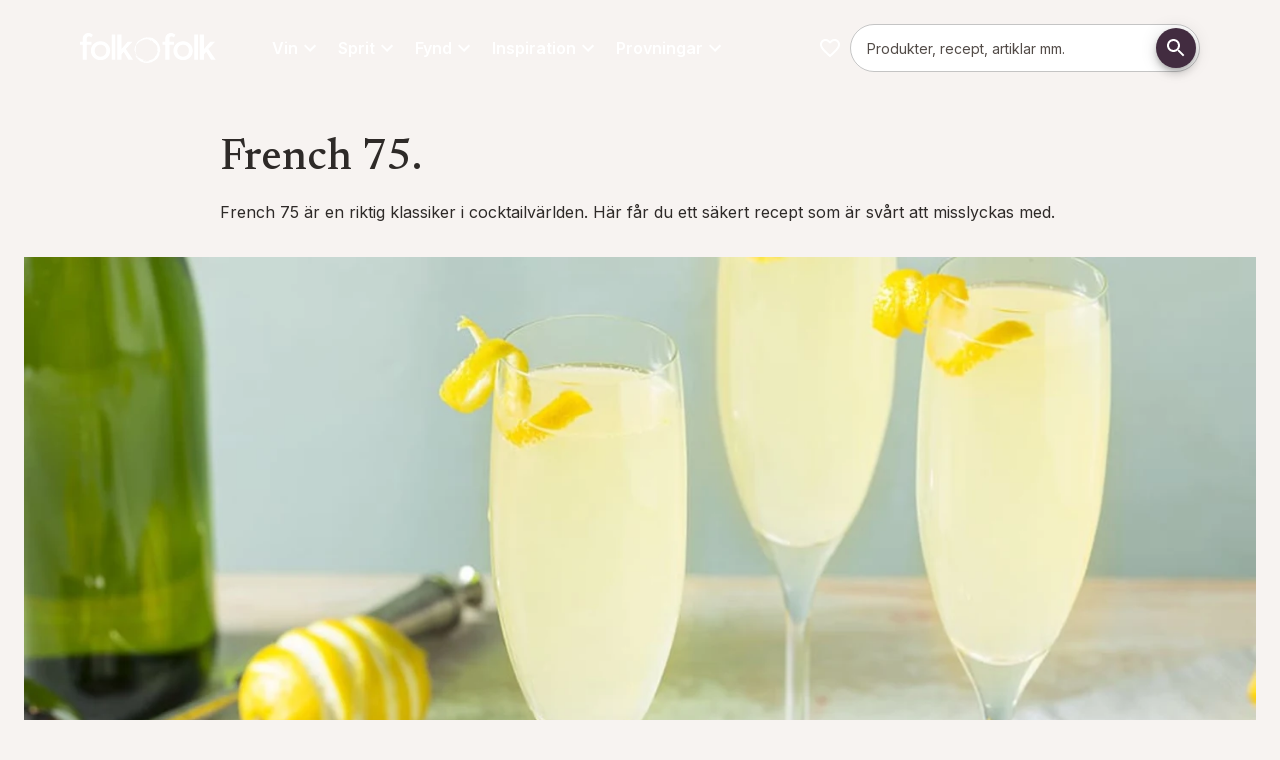

--- FILE ---
content_type: text/html; charset=utf-8
request_url: https://folkofolk.se/inspiration/drinkar/french-75
body_size: 114831
content:
<!DOCTYPE html><html lang="sv" dir="ltr" class="__variable_a7fee5 __variable_58ca4e"><head><meta charSet="utf-8"/><meta name="viewport" content="width=device-width, initial-scale=1"/><link rel="preload" href="/_next/static/media/0e4efd2fe40c4681-s.p.woff2" as="font" crossorigin="" type="font/woff2"/><link rel="preload" href="/_next/static/media/5611c55482296524-s.p.woff2" as="font" crossorigin="" type="font/woff2"/><link rel="preload" href="/_next/static/media/5d73168d12d54ca2-s.p.woff2" as="font" crossorigin="" type="font/woff2"/><link rel="preload" href="/_next/static/media/6283f847ce92682a-s.p.woff2" as="font" crossorigin="" type="font/woff2"/><link rel="preload" href="/_next/static/media/64db618d6baa5db6-s.p.woff2" as="font" crossorigin="" type="font/woff2"/><link rel="preload" href="/_next/static/media/8d74e5deb81dc1f1-s.p.otf" as="font" crossorigin="" type="font/otf"/><link rel="preload" href="/_next/static/media/a2e1b65fa9b98ed0-s.p.woff2" as="font" crossorigin="" type="font/woff2"/><link rel="preload" href="/_next/static/media/c52292b21db43fc1-s.p.otf" as="font" crossorigin="" type="font/otf"/><link rel="preload" href="/_next/static/media/e4af272ccee01ff0-s.p.woff2" as="font" crossorigin="" type="font/woff2"/><link rel="preload" href="/_next/static/media/eaead17c7dbfcd5d-s.p.woff2" as="font" crossorigin="" type="font/woff2"/><link rel="preload" as="image" href="/images/folkofolk/logo.svg"/><link rel="stylesheet" href="/_next/static/css/72de9ac47e426e15.css" data-precedence="next"/><link rel="preload" as="script" fetchPriority="low" href="/_next/static/chunks/webpack-e74a91ae33e685ec.js"/><script src="/_next/static/chunks/4bd1b696-409494caf8c83275.js" async=""></script><script src="/_next/static/chunks/255-c4a1a479da567ca3.js" async=""></script><script src="/_next/static/chunks/main-app-42802528a7a775a6.js" async=""></script><script src="/_next/static/chunks/87316c00-ea8d640abe0b5a3e.js" async=""></script><script src="/_next/static/chunks/406-80b196ba513892bc.js" async=""></script><script src="/_next/static/chunks/40-10010395a0a0bb92.js" async=""></script><script src="/_next/static/chunks/979-96db3ec6b1d77fbd.js" async=""></script><script src="/_next/static/chunks/963-a381ca5cd427a360.js" async=""></script><script src="/_next/static/chunks/73-46e0d2a5033b4ffd.js" async=""></script><script src="/_next/static/chunks/app/%5Blocale%5D/page-39d83010a5baf1e4.js" async=""></script><script src="/_next/static/chunks/958-87fdbff1716c55d3.js" async=""></script><script src="/_next/static/chunks/579-9e057b91f80e6335.js" async=""></script><script src="/_next/static/chunks/app/%5Blocale%5D/layout-2f56381e39c044bd.js" async=""></script><script src="/_next/static/chunks/app/%5Blocale%5D/error-f625a7285c2c1ffc.js" async=""></script><link rel="preload" href="https://app.playable.com/campaign/sdk/utilities.responsive_iframe.min.js" as="script"/><link rel="preload" href="https://www.googletagmanager.com/gtm.js?id=GTM-K3XRFJH" as="script"/><meta name="next-size-adjust" content=""/><meta name="theme-color" content="#422C40"/><title>Recept på den klassiska drinken – French 75. | folk o folk</title><meta name="description" content="French 75 är en riktig klassiker i cocktailvärlden. Här får du ett säkert recept som är svårt att misslyckas med."/><meta name="robots" content="index"/><link rel="canonical" href="https://folkofolk.se/inspiration/drinkar/french-75"/><meta property="og:title" content="Recept på den klassiska drinken – French 75."/><meta property="og:description" content="French 75 är en riktig klassiker i cocktailvärlden. Här får du ett säkert recept som är svårt att misslyckas med."/><meta property="og:url" content="https://folkofolk.se/inspiration/drinkar/french-75"/><meta property="og:locale" content="sv-SE"/><meta property="og:image" content="https://res.cloudinary.com/anora/image/upload/t_OgImage-MD-MD/f_auto/folkofolk%2Ffrench-75_0"/><meta property="og:image:width" content="1200"/><meta property="og:image:height" content="627"/><meta property="og:image:alt" content="Recept på den klassiska drinken – French 75."/><meta property="og:image:secure_url" content="https://res.cloudinary.com/anora/image/upload/t_OgImage-MD-MD/f_auto/folkofolk%2Ffrench-75_0"/><meta property="og:type" content="website"/><meta name="twitter:card" content="summary_large_image"/><meta name="twitter:title" content="Recept på den klassiska drinken – French 75."/><meta name="twitter:description" content="French 75 är en riktig klassiker i cocktailvärlden. Här får du ett säkert recept som är svårt att misslyckas med."/><meta name="twitter:image" content="https://res.cloudinary.com/anora/image/upload/t_OgImage-MD-MD/f_auto/folkofolk%2Ffrench-75_0"/><meta name="twitter:image:width" content="1200"/><meta name="twitter:image:height" content="627"/><meta name="twitter:image:alt" content="Recept på den klassiska drinken – French 75."/><meta name="twitter:image:secure_url" content="https://res.cloudinary.com/anora/image/upload/t_OgImage-MD-MD/f_auto/folkofolk%2Ffrench-75_0"/><link rel="icon" href="/favicon.ico" type="image/x-icon" sizes="32x32"/><link rel="icon" href="/images/folkofolk/favicon.png"/><script>(self.__next_s=self.__next_s||[]).push(["https://app.playable.com/campaign/sdk/utilities.responsive_iframe.min.js",{"defer":true,"type":"text/javascript","id":"playable-responsive"}])</script><script src="/_next/static/chunks/polyfills-42372ed130431b0a.js" noModule=""></script><style data-emotion="mui-global 11gq5xo">html{-webkit-font-smoothing:antialiased;-moz-osx-font-smoothing:grayscale;box-sizing:border-box;-webkit-text-size-adjust:100%;}*,*::before,*::after{box-sizing:inherit;}strong,b{font-weight:600;}body{margin:0;color:var(--mui-palette-text-primary);font-family:var(--font-primary);font-weight:400;font-size:1rem;line-height:1.625;background-color:var(--mui-palette-background-default);}@media print{body{background-color:var(--mui-palette-common-white);}}body::backdrop{background-color:var(--mui-palette-background-default);}html{height:100%;}html .no-scroll{overflow:hidden;}body{height:100%;}@media print{body .no-print{display:none;}}@media print{body .print-as-block{display:block;}}body .page:not(.product-page){padding-top:calc(18 * var(--mui-spacing, 8px));padding-bottom:0;}@media (min-width:600px){body .page:not(.product-page){padding-top:calc(14 * var(--mui-spacing, 8px));}}@media (min-width:840px){body .page:not(.product-page){padding-top:calc(17 * var(--mui-spacing, 8px));}}body .page.product-page{padding-top:calc(14 * var(--mui-spacing, 8px));padding-bottom:0;}@media (min-width:600px){body .page.product-page{padding-top:calc(8 * var(--mui-spacing, 8px));}}@media (min-width:840px){body .page.product-page{padding-top:calc(12 * var(--mui-spacing, 8px));}}@media print{body .page{padding-top:0!important;}}body .maintenance-page{margin-top:calc(5 * var(--mui-spacing, 8px));margin-bottom:calc(5 * var(--mui-spacing, 8px));}body #footer{padding-bottom:calc(5 * var(--mui-spacing, 8px));margin-bottom:0;}body #footer h3{margin-top:0;margin-bottom:calc(2 * var(--mui-spacing, 8px));}body #main-navigation{gap:16px;}body #main-navigation .navigation-item{color:var(--mui-palette-common-white, #fff);font-family:var(--font-primary);}body #cookie-information-template-wrapper{height:0;}@media print{body #cookie-information-template-wrapper{display:none!important;}}.sub-menu{width:calc(100% + 32px);max-width:unset!important;right:-16px;left:-16px!important;}#footer{background-color:var(--mui-palette-primary-main);}#footer .MuiLink-root:hover{color:var(--mui-palette-secondary-light);}</style><style data-emotion="mui-global 32fgp2">:root{--mui-spacing:8px;--mui-shape-borderRadius:8px;--mui-shadows-0:none;--mui-shadows-1:0px 2px 1px -1px rgba(0,0,0,0.2),0px 1px 1px 0px rgba(0,0,0,0.14),0px 1px 3px 0px rgba(0,0,0,0.12);--mui-shadows-2:0px 3px 1px -2px rgba(0,0,0,0.2),0px 2px 2px 0px rgba(0,0,0,0.14),0px 1px 5px 0px rgba(0,0,0,0.12);--mui-shadows-3:0px 3px 3px -2px rgba(0,0,0,0.2),0px 3px 4px 0px rgba(0,0,0,0.14),0px 1px 8px 0px rgba(0,0,0,0.12);--mui-shadows-4:0px 2px 4px -1px rgba(0,0,0,0.2),0px 4px 5px 0px rgba(0,0,0,0.14),0px 1px 10px 0px rgba(0,0,0,0.12);--mui-shadows-5:0px 3px 5px -1px rgba(0,0,0,0.2),0px 5px 8px 0px rgba(0,0,0,0.14),0px 1px 14px 0px rgba(0,0,0,0.12);--mui-shadows-6:0px 3px 5px -1px rgba(0,0,0,0.2),0px 6px 10px 0px rgba(0,0,0,0.14),0px 1px 18px 0px rgba(0,0,0,0.12);--mui-shadows-7:0px 4px 5px -2px rgba(0,0,0,0.2),0px 7px 10px 1px rgba(0,0,0,0.14),0px 2px 16px 1px rgba(0,0,0,0.12);--mui-shadows-8:0px 5px 5px -3px rgba(0,0,0,0.2),0px 8px 10px 1px rgba(0,0,0,0.14),0px 3px 14px 2px rgba(0,0,0,0.12);--mui-shadows-9:0px 5px 6px -3px rgba(0,0,0,0.2),0px 9px 12px 1px rgba(0,0,0,0.14),0px 3px 16px 2px rgba(0,0,0,0.12);--mui-shadows-10:0px 6px 6px -3px rgba(0,0,0,0.2),0px 10px 14px 1px rgba(0,0,0,0.14),0px 4px 18px 3px rgba(0,0,0,0.12);--mui-shadows-11:0px 6px 7px -4px rgba(0,0,0,0.2),0px 11px 15px 1px rgba(0,0,0,0.14),0px 4px 20px 3px rgba(0,0,0,0.12);--mui-shadows-12:0px 7px 8px -4px rgba(0,0,0,0.2),0px 12px 17px 2px rgba(0,0,0,0.14),0px 5px 22px 4px rgba(0,0,0,0.12);--mui-shadows-13:0px 7px 8px -4px rgba(0,0,0,0.2),0px 13px 19px 2px rgba(0,0,0,0.14),0px 5px 24px 4px rgba(0,0,0,0.12);--mui-shadows-14:0px 7px 9px -4px rgba(0,0,0,0.2),0px 14px 21px 2px rgba(0,0,0,0.14),0px 5px 26px 4px rgba(0,0,0,0.12);--mui-shadows-15:0px 8px 9px -5px rgba(0,0,0,0.2),0px 15px 22px 2px rgba(0,0,0,0.14),0px 6px 28px 5px rgba(0,0,0,0.12);--mui-shadows-16:0px 8px 10px -5px rgba(0,0,0,0.2),0px 16px 24px 2px rgba(0,0,0,0.14),0px 6px 30px 5px rgba(0,0,0,0.12);--mui-shadows-17:0px 8px 11px -5px rgba(0,0,0,0.2),0px 17px 26px 2px rgba(0,0,0,0.14),0px 6px 32px 5px rgba(0,0,0,0.12);--mui-shadows-18:0px 9px 11px -5px rgba(0,0,0,0.2),0px 18px 28px 2px rgba(0,0,0,0.14),0px 7px 34px 6px rgba(0,0,0,0.12);--mui-shadows-19:0px 9px 12px -6px rgba(0,0,0,0.2),0px 19px 29px 2px rgba(0,0,0,0.14),0px 7px 36px 6px rgba(0,0,0,0.12);--mui-shadows-20:0px 10px 13px -6px rgba(0,0,0,0.2),0px 20px 31px 3px rgba(0,0,0,0.14),0px 8px 38px 7px rgba(0,0,0,0.12);--mui-shadows-21:0px 10px 13px -6px rgba(0,0,0,0.2),0px 21px 33px 3px rgba(0,0,0,0.14),0px 8px 40px 7px rgba(0,0,0,0.12);--mui-shadows-22:0px 10px 14px -6px rgba(0,0,0,0.2),0px 22px 35px 3px rgba(0,0,0,0.14),0px 8px 42px 7px rgba(0,0,0,0.12);--mui-shadows-23:0px 11px 14px -7px rgba(0,0,0,0.2),0px 23px 36px 3px rgba(0,0,0,0.14),0px 9px 44px 8px rgba(0,0,0,0.12);--mui-shadows-24:0px 11px 15px -7px rgba(0,0,0,0.2),0px 24px 38px 3px rgba(0,0,0,0.14),0px 9px 46px 8px rgba(0,0,0,0.12);--mui-zIndex-mobileStepper:1000;--mui-zIndex-fab:1050;--mui-zIndex-speedDial:1050;--mui-zIndex-appBar:1100;--mui-zIndex-drawer:1200;--mui-zIndex-modal:1300;--mui-zIndex-snackbar:1400;--mui-zIndex-tooltip:1500;--mui-font-allVariants:/1.625;--mui-font-displayTitle:500 4.125rem/1.121 var(--font-title, var(--font-primary));--mui-font-h1:500 2.625rem/1.121 var(--font-title, var(--font-primary));--mui-font-h2:500 2.25rem/1.121 var(--font-title, var(--font-primary));--mui-font-h3:500 1.5rem/1.121 var(--font-title, var(--font-primary));--mui-font-h4:500 1.25rem/1.121 var(--font-title, var(--font-primary));--mui-font-h5:500 1.125rem/1.121 var(--font-title, var(--font-primary));--mui-font-h6:500 1rem/1.121 var(--font-title, var(--font-primary));--mui-font-subtitle1:400 1.188rem/1.58 var(--font-title,var(--font-primary));--mui-font-leadText:bold 1.25rem/1.6;--mui-font-body2:400 0.875rem/1.571 var(--font-primary);--mui-font-button:bold 0.875rem/1.625 var(--font-primary);--mui-font-caption:italic 400 0.75rem/1.625 var(--font-primary);--mui-font-overline:700 0.75rem/1.625 var(--font-primary);--mui-font-subtitle2:500 0.875rem/1.625 var(--font-primary);--mui-font-body1:400 1rem/1.625 var(--font-primary);--mui-font-inherit:inherit inherit/inherit inherit;}:root{-webkit-print-color-scheme:light;color-scheme:light;--mui-palette-primary-main:#422C40;--mui-palette-primary-contrastText:#fff;--mui-palette-primary-light:rgb(103, 86, 102);--mui-palette-primary-dark:rgb(46, 30, 44);--mui-palette-primary-mainChannel:66 44 64;--mui-palette-primary-lightChannel:103 86 102;--mui-palette-primary-darkChannel:46 30 44;--mui-palette-primary-contrastTextChannel:255 255 255;--mui-palette-secondary-700:#EEF4E0;--mui-palette-secondary-900:#889081;--mui-palette-secondary-dark:#687c3c;--mui-palette-secondary-main:#A3BA6E;--mui-palette-secondary-light:#DBE3C7;--mui-palette-secondary-contrastText:#000;--mui-palette-secondary-mainChannel:163 186 110;--mui-palette-secondary-lightChannel:219 227 199;--mui-palette-secondary-darkChannel:104 124 60;--mui-palette-secondary-contrastTextChannel:0 0 0;--mui-palette-text-primary:#2E2A28;--mui-palette-text-secondary:#7F7471;--mui-palette-text-disabled:rgba(0, 0, 0, 0.38);--mui-palette-text-primaryChannel:46 42 40;--mui-palette-text-secondaryChannel:127 116 113;--mui-palette-blue-main:#71868C;--mui-palette-blue-dark:#56676C;--mui-palette-blue-contrastText:#000;--mui-palette-blue-mainChannel:113 134 140;--mui-palette-blue-darkChannel:86 103 108;--mui-palette-blue-contrastTextChannel:0 0 0;--mui-palette-links-main:#56676C;--mui-palette-links-contrastText:#422C40;--mui-palette-links-mainChannel:86 103 108;--mui-palette-links-contrastTextChannel:66 44 64;--mui-palette-header-main:#181615;--mui-palette-header-contrastText:#fff;--mui-palette-header-mainChannel:24 22 21;--mui-palette-header-contrastTextChannel:255 255 255;--mui-palette-background-default:#F7F3F1;--mui-palette-background-paper:#fff;--mui-palette-background-defaultChannel:247 243 241;--mui-palette-background-paperChannel:255 255 255;--mui-palette-grey-50:#fafafa;--mui-palette-grey-100:#EBEBEB;--mui-palette-grey-200:#F0EBE7;--mui-palette-grey-300:#F0ECE9;--mui-palette-grey-400:#E5DFD9;--mui-palette-grey-500:#7F7471;--mui-palette-grey-600:#675E5B;--mui-palette-grey-700:#615956;--mui-palette-grey-800:#524B47;--mui-palette-grey-900:#2E2A28;--mui-palette-grey-A100:#E1D7CF;--mui-palette-grey-A200:#C9C0C9;--mui-palette-grey-A400:#bdbdbd;--mui-palette-grey-A700:#616161;--mui-palette-error-100:rgba(239, 194, 210, 0.5);--mui-palette-error-main:#DD3147;--mui-palette-error-light:rgb(227, 90, 107);--mui-palette-error-dark:rgb(154, 34, 49);--mui-palette-error-contrastText:#fff;--mui-palette-error-mainChannel:221 49 71;--mui-palette-error-lightChannel:227 90 107;--mui-palette-error-darkChannel:154 34 49;--mui-palette-error-contrastTextChannel:255 255 255;--mui-palette-success-main:rgb(139, 181, 80);--mui-palette-success-light:rgb(176, 219, 116);--mui-palette-success-dark:rgb(97, 126, 56);--mui-palette-success-contrastText:rgba(0, 0, 0, 0.87);--mui-palette-success-mainChannel:139 181 80;--mui-palette-success-lightChannel:176 219 116;--mui-palette-success-darkChannel:97 126 56;--mui-palette-success-contrastTextChannel:0 0 0;--mui-palette-warning-main:#e68532;--mui-palette-warning-light:rgb(235, 157, 91);--mui-palette-warning-dark:rgb(161, 93, 35);--mui-palette-warning-contrastText:rgba(0, 0, 0, 0.87);--mui-palette-warning-mainChannel:230 133 50;--mui-palette-warning-lightChannel:235 157 91;--mui-palette-warning-darkChannel:161 93 35;--mui-palette-warning-contrastTextChannel:0 0 0;--mui-palette-info-main:rgb(70, 152, 202);--mui-palette-info-light:rgb(164, 200, 225);--mui-palette-info-dark:rgb(49, 106, 141);--mui-palette-info-contrastText:#fff;--mui-palette-info-mainChannel:70 152 202;--mui-palette-info-lightChannel:164 200 225;--mui-palette-info-darkChannel:49 106 141;--mui-palette-info-contrastTextChannel:255 255 255;--mui-palette-divider:#E1D7CF;--mui-palette-common-white:#fff;--mui-palette-common-black:#000;--mui-palette-common-background:#fff;--mui-palette-common-onBackground:#000;--mui-palette-common-backgroundChannel:255 255 255;--mui-palette-common-onBackgroundChannel:0 0 0;--mui-palette-green-400:#bfc8aa;--mui-palette-green-main:#EEF4E0;--mui-palette-green-dark:#51554E;--mui-palette-green-mainChannel:238 244 224;--mui-palette-green-darkChannel:81 85 78;--mui-palette-action-active:rgba(0, 0, 0, 0.54);--mui-palette-action-hover:rgba(0, 0, 0, 0.04);--mui-palette-action-hoverOpacity:0.04;--mui-palette-action-selected:rgba(0, 0, 0, 0.08);--mui-palette-action-selectedOpacity:0.08;--mui-palette-action-disabled:rgba(0, 0, 0, 0.26);--mui-palette-action-disabledBackground:rgba(0, 0, 0, 0.12);--mui-palette-action-disabledOpacity:0.38;--mui-palette-action-focus:rgba(0, 0, 0, 0.12);--mui-palette-action-focusOpacity:0.12;--mui-palette-action-activatedOpacity:0.12;--mui-palette-action-activeChannel:0 0 0;--mui-palette-action-selectedChannel:0 0 0;--mui-palette-Alert-errorColor:rgb(90, 36, 42);--mui-palette-Alert-infoColor:rgb(65, 80, 90);--mui-palette-Alert-successColor:rgb(70, 87, 46);--mui-palette-Alert-warningColor:rgb(94, 62, 36);--mui-palette-Alert-errorFilledBg:var(--mui-palette-error-main, #DD3147);--mui-palette-Alert-infoFilledBg:var(--mui-palette-info-main, rgb(70, 152, 202));--mui-palette-Alert-successFilledBg:var(--mui-palette-success-main, rgb(139, 181, 80));--mui-palette-Alert-warningFilledBg:var(--mui-palette-warning-main, #e68532);--mui-palette-Alert-errorFilledColor:#fff;--mui-palette-Alert-infoFilledColor:#fff;--mui-palette-Alert-successFilledColor:rgba(0, 0, 0, 0.87);--mui-palette-Alert-warningFilledColor:rgba(0, 0, 0, 0.87);--mui-palette-Alert-errorStandardBg:rgb(252, 238, 240);--mui-palette-Alert-infoStandardBg:rgb(245, 249, 252);--mui-palette-Alert-successStandardBg:rgb(247, 251, 241);--mui-palette-Alert-warningStandardBg:rgb(253, 245, 238);--mui-palette-Alert-errorIconColor:var(--mui-palette-error-main, #DD3147);--mui-palette-Alert-infoIconColor:var(--mui-palette-info-main, rgb(70, 152, 202));--mui-palette-Alert-successIconColor:var(--mui-palette-success-main, rgb(139, 181, 80));--mui-palette-Alert-warningIconColor:var(--mui-palette-warning-main, #e68532);--mui-palette-AppBar-defaultBg:var(--mui-palette-grey-100, #EBEBEB);--mui-palette-Avatar-defaultBg:var(--mui-palette-grey-400, #E5DFD9);--mui-palette-Button-inheritContainedBg:var(--mui-palette-grey-300, #F0ECE9);--mui-palette-Button-inheritContainedHoverBg:var(--mui-palette-grey-A100, #E1D7CF);--mui-palette-Chip-defaultBorder:var(--mui-palette-grey-400, #E5DFD9);--mui-palette-Chip-defaultAvatarColor:var(--mui-palette-grey-700, #615956);--mui-palette-Chip-defaultIconColor:var(--mui-palette-grey-700, #615956);--mui-palette-FilledInput-bg:rgba(0, 0, 0, 0.06);--mui-palette-FilledInput-hoverBg:rgba(0, 0, 0, 0.09);--mui-palette-FilledInput-disabledBg:rgba(0, 0, 0, 0.12);--mui-palette-LinearProgress-primaryBg:rgb(183, 174, 182);--mui-palette-LinearProgress-secondaryBg:rgb(220, 228, 199);--mui-palette-LinearProgress-errorBg:rgb(242, 176, 185);--mui-palette-LinearProgress-infoBg:rgb(184, 215, 234);--mui-palette-LinearProgress-successBg:rgb(210, 226, 188);--mui-palette-LinearProgress-warningBg:rgb(245, 208, 177);--mui-palette-Skeleton-bg:rgba(var(--mui-palette-text-primaryChannel, undefined) / 0.11);--mui-palette-Slider-primaryTrack:rgb(183, 174, 182);--mui-palette-Slider-secondaryTrack:rgb(220, 228, 199);--mui-palette-Slider-errorTrack:rgb(242, 176, 185);--mui-palette-Slider-infoTrack:rgb(184, 215, 234);--mui-palette-Slider-successTrack:rgb(210, 226, 188);--mui-palette-Slider-warningTrack:rgb(245, 208, 177);--mui-palette-SnackbarContent-bg:rgb(49, 48, 48);--mui-palette-SnackbarContent-color:#fff;--mui-palette-SpeedDialAction-fabHoverBg:rgb(216, 216, 216);--mui-palette-StepConnector-border:var(--mui-palette-grey-400, #E5DFD9);--mui-palette-StepContent-border:var(--mui-palette-grey-400, #E5DFD9);--mui-palette-Switch-defaultColor:var(--mui-palette-common-white, #fff);--mui-palette-Switch-defaultDisabledColor:var(--mui-palette-grey-100, #EBEBEB);--mui-palette-Switch-primaryDisabledColor:rgb(183, 174, 182);--mui-palette-Switch-secondaryDisabledColor:rgb(220, 228, 199);--mui-palette-Switch-errorDisabledColor:rgb(242, 176, 185);--mui-palette-Switch-infoDisabledColor:rgb(184, 215, 234);--mui-palette-Switch-successDisabledColor:rgb(210, 226, 188);--mui-palette-Switch-warningDisabledColor:rgb(245, 208, 177);--mui-palette-TableCell-border:rgba(251, 250, 249, 1);--mui-palette-Tooltip-bg:rgba(97, 89, 86, 0.92);--mui-palette-dividerChannel:225 215 207;--mui-opacity-inputPlaceholder:0.42;--mui-opacity-inputUnderline:0.42;--mui-opacity-switchTrackDisabled:0.12;--mui-opacity-switchTrack:0.38;}</style><style data-emotion="mui-global 1prfaxn">@-webkit-keyframes mui-auto-fill{from{display:block;}}@keyframes mui-auto-fill{from{display:block;}}@-webkit-keyframes mui-auto-fill-cancel{from{display:block;}}@keyframes mui-auto-fill-cancel{from{display:block;}}</style><style data-emotion="mui j7qwjs o3l050 mpj5ud ua7tjg pxzrbn yltkh5 q590rh sw2hjd 139njim 1jgkrpt 1pmy5pz h4oji8 lzl9m6 18452s4 dw7wav 5wut5v 1t5q2g4 iguwhy 71msa8 16wc8t8 13w5n1n 5817p0 1hfqcmv chz7cr f829pv vzc15p qx3x5d 1twz7nj 45uvl3 1jkootf td7vs 1y3rcin 1pkyiak 100wvjw 80v494 dxz6d3 1v1vm17 1itdqmc dd05qe 1bl9ma3 w4cd9x 18jqfyr d8c7un 1vryol4 485fpn 1ua4ft0 1c4whxf 79elbk khxi61 19tmyeb 18jooyv 17rhq0d 1a2nwv9 17ge8kq rmexes 12o6aqr ckrgh3 o0e5zt gnp4a8 wsseua 1ejgn68 1laxlqz 13819tw 1p4qfsk 1pr2k3u 1cf1tn9 1xa1wg2 mrcaev 1x9l1j2 475q30 xeiig5 cveorv 19etupu 1k7a0ks 1xdhyk6 z17hso a2m2qv 1v59uou 9z9cpv 1tr5e88 1httc6x 0 ecg5aa putfjm 1dlq1q5 17w7bn7 jb25re 1qiiha9 c2uykd gcom5k z6vq6s hl8mmz nl8o13 pyc7e4 73ml60 11fovkc fr816z gw3czr 1uwn1yc 11t27an nm7ys3 hzsn0w rpy4g9 pfb1y7 1wu75uf f9by22 58ytmu 1r38ykf 34xrk3 1d5eh6d 13fz335 1o7n9hv q00734 mhxz5v 1jjnsqp qf4ogk ok7n3e 1tci7g0 16ikvfn 3lua3a nb18u8 pkq8sc cn458a 1g3zqoe 8gwjvt cnqvz8 1woz2jo iu6ju6 3i6uek 1iqvbe0 1dmug5a 101ined 1f7ju8q 1pigllx 1nedkx8 1pi2lzz i6bazn 1hclp7m 11dx2rx 137xi5a 1hbm1vg 1pc1xkg jdty8x t6vzkn">.mui-j7qwjs{display:-webkit-box;display:-webkit-flex;display:-ms-flexbox;display:flex;-webkit-flex-direction:column;-ms-flex-direction:column;flex-direction:column;}.mui-o3l050{position:relative;z-index:1;width:100%;}.mui-mpj5ud{display:-webkit-box;display:-webkit-flex;display:-ms-flexbox;display:flex;-webkit-flex-direction:row;-ms-flex-direction:row;flex-direction:row;-webkit-box-flex-wrap:wrap;-webkit-flex-wrap:wrap;-ms-flex-wrap:wrap;flex-wrap:wrap;width:100%;margin-left:auto;margin-right:auto;-webkit-box-pack:center;-ms-flex-pack:center;-webkit-justify-content:center;justify-content:center;max-width:1280px;}.mui-mpj5ud:has(.hero-image),.mui-mpj5ud:has(.full-width){max-width:100%;}.mui-ua7tjg{display:-webkit-box;display:-webkit-flex;display:-ms-flexbox;display:flex;-webkit-flex-direction:column;-ms-flex-direction:column;flex-direction:column;position:relative;-webkit-flex:0;-ms-flex:0;flex:0;-webkit-box-pack:start;-ms-flex-pack:start;-webkit-justify-content:flex-start;justify-content:flex-start;min-height:0;}@media (min-width:0px){.mui-ua7tjg{-webkit-flex-basis:100%;-ms-flex-preferred-size:100%;flex-basis:100%;max-width:100%;padding-top:calc(2 * var(--mui-spacing));padding-left:calc(2 * var(--mui-spacing));padding-right:calc(2 * var(--mui-spacing));padding-bottom:calc(2 * var(--mui-spacing));}}@media (min-width:600px){.mui-ua7tjg{-webkit-flex-basis:100%;-ms-flex-preferred-size:100%;flex-basis:100%;max-width:100%;-webkit-order:0;-ms-flex-order:0;order:0;padding-top:calc(5 * var(--mui-spacing));padding-left:calc(2 * var(--mui-spacing));padding-right:calc(2 * var(--mui-spacing));padding-bottom:calc(5 * var(--mui-spacing));}}@media (min-width:840px){.mui-ua7tjg{-webkit-flex-basis:100%;-ms-flex-preferred-size:100%;flex-basis:100%;max-width:100%;padding-top:calc(6 * var(--mui-spacing));padding-left:calc(2 * var(--mui-spacing));padding-right:calc(2 * var(--mui-spacing));padding-bottom:calc(6 * var(--mui-spacing));}}.mui-ua7tjg:has(.hero-image){padding:0;}@media (min-width:0px){.mui-ua7tjg:has(.hero-image){min-height:632px;}}@media (min-width:600px){.mui-ua7tjg:has(.hero-image){min-height:0;}}.mui-ua7tjg:has(.hero-image) .hero-image{height:100%;}@media (min-width:0px){.mui-ua7tjg:has(.hero-image) picture{height:100%;}}@media (min-width:600px){.mui-ua7tjg:has(.hero-image) picture{height:auto;}}.mui-ua7tjg:has(.hero-image) img{object-fit:cover;}@media (min-width:0px){.mui-ua7tjg:has(.hero-image) img{height:100%!important;}}@media (min-width:600px){.mui-ua7tjg:has(.hero-image) img{height:auto;}}.mui-pxzrbn{display:-webkit-box;display:-webkit-flex;display:-ms-flexbox;display:flex;-webkit-flex-direction:column;-ms-flex-direction:column;flex-direction:column;position:relative;-webkit-flex:0;-ms-flex:0;flex:0;-webkit-box-pack:center;-ms-flex-pack:center;-webkit-justify-content:center;justify-content:center;min-height:0;}@media (min-width:0px){.mui-pxzrbn{-webkit-flex-basis:100%;-ms-flex-preferred-size:100%;flex-basis:100%;max-width:100%;padding-top:0px;padding-left:0px;padding-right:0px;padding-bottom:0px;}}@media (min-width:600px){.mui-pxzrbn{-webkit-flex-basis:50%;-ms-flex-preferred-size:50%;flex-basis:50%;max-width:50%;-webkit-order:0;-ms-flex-order:0;order:0;padding-top:calc(5 * var(--mui-spacing));padding-left:calc(2 * var(--mui-spacing));padding-right:calc(2 * var(--mui-spacing));padding-bottom:calc(5 * var(--mui-spacing));}}@media (min-width:840px){.mui-pxzrbn{-webkit-flex-basis:33.333333333333336%;-ms-flex-preferred-size:33.333333333333336%;flex-basis:33.333333333333336%;max-width:33.333333333333336%;padding-top:0px;padding-left:0px;padding-right:0px;padding-bottom:0px;}}.mui-pxzrbn:has(.hero-image){padding:0;}@media (min-width:0px){.mui-pxzrbn:has(.hero-image){min-height:632px;}}@media (min-width:600px){.mui-pxzrbn:has(.hero-image){min-height:0;}}.mui-pxzrbn:has(.hero-image) .hero-image{height:100%;}@media (min-width:0px){.mui-pxzrbn:has(.hero-image) picture{height:100%;}}@media (min-width:600px){.mui-pxzrbn:has(.hero-image) picture{height:auto;}}.mui-pxzrbn:has(.hero-image) img{object-fit:cover;}@media (min-width:0px){.mui-pxzrbn:has(.hero-image) img{height:100%!important;}}@media (min-width:600px){.mui-pxzrbn:has(.hero-image) img{height:auto;}}.mui-yltkh5{margin:0;font-family:var(--font-primary);font-weight:400;font-size:1rem;line-height:1.625;color:#ffffff;text-align:left;list-style:square;}.mui-yltkh5+h2{margin-top:3rem;}.mui-yltkh5+h3{margin-top:2rem;}.mui-q590rh{margin:0;font-family:var(--font-primary);font-weight:400;font-size:1rem;line-height:1.625;color:#ffffff;text-align:left;margin-bottom:var(--mui-spacing);}.mui-sw2hjd{margin:0;font-family:var(--font-primary);font-weight:400;font-size:1rem;line-height:1.625;color:#ffffff;text-align:left;}.mui-139njim{-webkit-text-decoration:none;text-decoration:none;color:#ffffff;text-decoration-color:inherit;}.mui-139njim:hover{-webkit-text-decoration:underline;text-decoration:underline;}.mui-139njim:not(.MuiButtonBase-root):hover{color:var(--mui-palette-links-contrastText, #422C40);}.mui-1jgkrpt{margin:0;font:inherit;line-height:inherit;letter-spacing:inherit;color:var(--mui-palette-primary-main);color:#ffffff;-webkit-text-decoration:none;text-decoration:none;color:#ffffff;text-decoration-color:inherit;}.mui-1jgkrpt:hover{-webkit-text-decoration:underline;text-decoration:underline;}.mui-1jgkrpt:not(.MuiButtonBase-root):hover{color:var(--mui-palette-links-contrastText, #422C40);}.mui-1pmy5pz{margin:0;font-family:var(--font-title, var(--font-primary));font-weight:500;font-size:1.25rem;line-height:1.121;color:#ffffff;text-align:Right;color:#ffffff;margin-top:calc(3 * var(--mui-spacing));margin-bottom:var(--mui-spacing);}@media (min-width:600px){.mui-1pmy5pz{font-size:1.3381rem;}}@media (min-width:840px){.mui-1pmy5pz{font-size:1.3381rem;}}@media (min-width:1280px){.mui-1pmy5pz{font-size:1.5611rem;}}.mui-h4oji8{margin:0;font-family:var(--font-primary);font-weight:400;font-size:1rem;line-height:1.625;color:#ffffff;text-align:Right;}.mui-lzl9m6{margin:0;font-family:var(--font-primary);font-weight:400;font-size:1rem;line-height:1.625;text-align:left;}.mui-18452s4{font-family:var(--font-primary);font-weight:bold;font-size:0.875rem;line-height:1.625;text-transform:uppercase;min-height:36px;-webkit-transition:background-color 250ms cubic-bezier(0.4, 0, 0.2, 1) 0ms,box-shadow 250ms cubic-bezier(0.4, 0, 0.2, 1) 0ms,border-color 250ms cubic-bezier(0.4, 0, 0.2, 1) 0ms;transition:background-color 250ms cubic-bezier(0.4, 0, 0.2, 1) 0ms,box-shadow 250ms cubic-bezier(0.4, 0, 0.2, 1) 0ms,border-color 250ms cubic-bezier(0.4, 0, 0.2, 1) 0ms;border-radius:50%;padding:0;min-width:0;width:56px;height:56px;z-index:var(--mui-zIndex-fab);box-shadow:var(--mui-shadows-6);color:var(--mui-palette-grey-900);background-color:var(--mui-palette-grey-300);color:var(--mui-palette-primary-contrastText);background-color:var(--mui-palette-primary-main);background-color:var(--mui-palette-header-main);margin-left:calc(2 * var(--mui-spacing));}.mui-18452s4:active{box-shadow:var(--mui-shadows-12);}.mui-18452s4:hover{background-color:var(--mui-palette-grey-A100);-webkit-text-decoration:none;text-decoration:none;}@media (hover: none){.mui-18452s4:hover{background-color:var(--mui-palette-grey-300);}}.mui-18452s4.Mui-focusVisible{box-shadow:var(--mui-shadows-6);}.mui-18452s4:hover{background-color:var(--mui-palette-primary-dark);}@media (hover: none){.mui-18452s4:hover{background-color:var(--mui-palette-primary-main);}}.mui-18452s4.Mui-disabled{color:var(--mui-palette-action-disabled);box-shadow:var(--mui-shadows-0);background-color:var(--mui-palette-action-disabledBackground);}.mui-18452s4 .social-media-icon{font-size:2.5rem;color:var(--mui-palette-grey-200);}.mui-dw7wav{display:-webkit-inline-box;display:-webkit-inline-flex;display:-ms-inline-flexbox;display:inline-flex;-webkit-align-items:center;-webkit-box-align:center;-ms-flex-align:center;align-items:center;-webkit-box-pack:center;-ms-flex-pack:center;-webkit-justify-content:center;justify-content:center;position:relative;box-sizing:border-box;-webkit-tap-highlight-color:transparent;background-color:transparent;outline:0;border:0;margin:0;border-radius:0;padding:0;cursor:pointer;-webkit-user-select:none;-moz-user-select:none;-ms-user-select:none;user-select:none;vertical-align:middle;-moz-appearance:none;-webkit-appearance:none;-webkit-text-decoration:none;text-decoration:none;color:inherit;font-family:var(--font-primary);font-weight:bold;font-size:0.875rem;line-height:1.625;text-transform:uppercase;min-height:36px;-webkit-transition:background-color 250ms cubic-bezier(0.4, 0, 0.2, 1) 0ms,box-shadow 250ms cubic-bezier(0.4, 0, 0.2, 1) 0ms,border-color 250ms cubic-bezier(0.4, 0, 0.2, 1) 0ms;transition:background-color 250ms cubic-bezier(0.4, 0, 0.2, 1) 0ms,box-shadow 250ms cubic-bezier(0.4, 0, 0.2, 1) 0ms,border-color 250ms cubic-bezier(0.4, 0, 0.2, 1) 0ms;border-radius:50%;padding:0;min-width:0;width:56px;height:56px;z-index:var(--mui-zIndex-fab);box-shadow:var(--mui-shadows-6);color:var(--mui-palette-grey-900);background-color:var(--mui-palette-grey-300);color:var(--mui-palette-primary-contrastText);background-color:var(--mui-palette-primary-main);background-color:var(--mui-palette-header-main);margin-left:calc(2 * var(--mui-spacing));}.mui-dw7wav::-moz-focus-inner{border-style:none;}.mui-dw7wav.Mui-disabled{pointer-events:none;cursor:default;}@media print{.mui-dw7wav{-webkit-print-color-adjust:exact;color-adjust:exact;}}.mui-dw7wav:active{box-shadow:var(--mui-shadows-12);}.mui-dw7wav:hover{background-color:var(--mui-palette-grey-A100);-webkit-text-decoration:none;text-decoration:none;}@media (hover: none){.mui-dw7wav:hover{background-color:var(--mui-palette-grey-300);}}.mui-dw7wav.Mui-focusVisible{box-shadow:var(--mui-shadows-6);}.mui-dw7wav:hover{background-color:var(--mui-palette-primary-dark);}@media (hover: none){.mui-dw7wav:hover{background-color:var(--mui-palette-primary-main);}}.mui-dw7wav.Mui-disabled{color:var(--mui-palette-action-disabled);box-shadow:var(--mui-shadows-0);background-color:var(--mui-palette-action-disabledBackground);}.mui-dw7wav .social-media-icon{font-size:2.5rem;color:var(--mui-palette-grey-200);}.mui-5wut5v{-webkit-text-decoration:underline;text-decoration:underline;text-decoration-color:var(--Link-underlineColor);--Link-underlineColor:rgba(var(--mui-palette-primary-mainChannel) / 0.4);color:#ffffff;text-decoration-color:inherit;display:-webkit-inline-box;display:-webkit-inline-flex;display:-ms-inline-flexbox;display:inline-flex;-webkit-align-items:center;-webkit-box-align:center;-ms-flex-align:center;align-items:center;-webkit-box-pack:center;-ms-flex-pack:center;-webkit-justify-content:center;justify-content:center;position:relative;box-sizing:border-box;-webkit-tap-highlight-color:transparent;background-color:transparent;outline:0;border:0;margin:0;border-radius:0;padding:0;cursor:pointer;-webkit-user-select:none;-moz-user-select:none;-ms-user-select:none;user-select:none;vertical-align:middle;-moz-appearance:none;-webkit-appearance:none;-webkit-text-decoration:none;text-decoration:none;color:inherit;font-family:var(--font-primary);font-weight:bold;font-size:0.875rem;line-height:1.625;text-transform:uppercase;min-height:36px;-webkit-transition:background-color 250ms cubic-bezier(0.4, 0, 0.2, 1) 0ms,box-shadow 250ms cubic-bezier(0.4, 0, 0.2, 1) 0ms,border-color 250ms cubic-bezier(0.4, 0, 0.2, 1) 0ms;transition:background-color 250ms cubic-bezier(0.4, 0, 0.2, 1) 0ms,box-shadow 250ms cubic-bezier(0.4, 0, 0.2, 1) 0ms,border-color 250ms cubic-bezier(0.4, 0, 0.2, 1) 0ms;border-radius:50%;padding:0;min-width:0;width:56px;height:56px;z-index:var(--mui-zIndex-fab);box-shadow:var(--mui-shadows-6);color:var(--mui-palette-grey-900);background-color:var(--mui-palette-grey-300);color:var(--mui-palette-primary-contrastText);background-color:var(--mui-palette-primary-main);background-color:var(--mui-palette-header-main);margin-left:calc(2 * var(--mui-spacing));}.mui-5wut5v:hover{text-decoration-color:inherit;}.mui-5wut5v:not(.MuiButtonBase-root):hover{color:var(--mui-palette-links-contrastText, #422C40);}.mui-5wut5v::-moz-focus-inner{border-style:none;}.mui-5wut5v.Mui-disabled{pointer-events:none;cursor:default;}@media print{.mui-5wut5v{-webkit-print-color-adjust:exact;color-adjust:exact;}}.mui-5wut5v:active{box-shadow:var(--mui-shadows-12);}.mui-5wut5v:hover{background-color:var(--mui-palette-grey-A100);-webkit-text-decoration:none;text-decoration:none;}@media (hover: none){.mui-5wut5v:hover{background-color:var(--mui-palette-grey-300);}}.mui-5wut5v.Mui-focusVisible{box-shadow:var(--mui-shadows-6);}.mui-5wut5v:hover{background-color:var(--mui-palette-primary-dark);}@media (hover: none){.mui-5wut5v:hover{background-color:var(--mui-palette-primary-main);}}.mui-5wut5v.Mui-disabled{color:var(--mui-palette-action-disabled);box-shadow:var(--mui-shadows-0);background-color:var(--mui-palette-action-disabledBackground);}.mui-5wut5v .social-media-icon{font-size:2.5rem;color:var(--mui-palette-grey-200);}.mui-1t5q2g4{margin:0;font:inherit;line-height:inherit;letter-spacing:inherit;color:var(--mui-palette-primary-main);color:#ffffff;-webkit-text-decoration:underline;text-decoration:underline;text-decoration-color:var(--Link-underlineColor);--Link-underlineColor:rgba(var(--mui-palette-primary-mainChannel) / 0.4);color:#ffffff;text-decoration-color:inherit;display:-webkit-inline-box;display:-webkit-inline-flex;display:-ms-inline-flexbox;display:inline-flex;-webkit-align-items:center;-webkit-box-align:center;-ms-flex-align:center;align-items:center;-webkit-box-pack:center;-ms-flex-pack:center;-webkit-justify-content:center;justify-content:center;position:relative;box-sizing:border-box;-webkit-tap-highlight-color:transparent;background-color:transparent;outline:0;border:0;margin:0;border-radius:0;padding:0;cursor:pointer;-webkit-user-select:none;-moz-user-select:none;-ms-user-select:none;user-select:none;vertical-align:middle;-moz-appearance:none;-webkit-appearance:none;-webkit-text-decoration:none;text-decoration:none;color:inherit;font-family:var(--font-primary);font-weight:bold;font-size:0.875rem;line-height:1.625;text-transform:uppercase;min-height:36px;-webkit-transition:background-color 250ms cubic-bezier(0.4, 0, 0.2, 1) 0ms,box-shadow 250ms cubic-bezier(0.4, 0, 0.2, 1) 0ms,border-color 250ms cubic-bezier(0.4, 0, 0.2, 1) 0ms;transition:background-color 250ms cubic-bezier(0.4, 0, 0.2, 1) 0ms,box-shadow 250ms cubic-bezier(0.4, 0, 0.2, 1) 0ms,border-color 250ms cubic-bezier(0.4, 0, 0.2, 1) 0ms;border-radius:50%;padding:0;min-width:0;width:56px;height:56px;z-index:var(--mui-zIndex-fab);box-shadow:var(--mui-shadows-6);color:var(--mui-palette-grey-900);background-color:var(--mui-palette-grey-300);color:var(--mui-palette-primary-contrastText);background-color:var(--mui-palette-primary-main);background-color:var(--mui-palette-header-main);margin-left:calc(2 * var(--mui-spacing));}.mui-1t5q2g4:hover{text-decoration-color:inherit;}.mui-1t5q2g4:not(.MuiButtonBase-root):hover{color:var(--mui-palette-links-contrastText, #422C40);}.mui-1t5q2g4::-moz-focus-inner{border-style:none;}.mui-1t5q2g4.Mui-disabled{pointer-events:none;cursor:default;}@media print{.mui-1t5q2g4{-webkit-print-color-adjust:exact;color-adjust:exact;}}.mui-1t5q2g4:active{box-shadow:var(--mui-shadows-12);}.mui-1t5q2g4:hover{background-color:var(--mui-palette-grey-A100);-webkit-text-decoration:none;text-decoration:none;}@media (hover: none){.mui-1t5q2g4:hover{background-color:var(--mui-palette-grey-300);}}.mui-1t5q2g4.Mui-focusVisible{box-shadow:var(--mui-shadows-6);}.mui-1t5q2g4:hover{background-color:var(--mui-palette-primary-dark);}@media (hover: none){.mui-1t5q2g4:hover{background-color:var(--mui-palette-primary-main);}}.mui-1t5q2g4.Mui-disabled{color:var(--mui-palette-action-disabled);box-shadow:var(--mui-shadows-0);background-color:var(--mui-palette-action-disabledBackground);}.mui-1t5q2g4 .social-media-icon{font-size:2.5rem;color:var(--mui-palette-grey-200);}.mui-iguwhy{-webkit-user-select:none;-moz-user-select:none;-ms-user-select:none;user-select:none;width:1em;height:1em;display:inline-block;-webkit-flex-shrink:0;-ms-flex-negative:0;flex-shrink:0;-webkit-transition:fill 300ms cubic-bezier(0.4, 0, 0.2, 1) 0ms;transition:fill 300ms cubic-bezier(0.4, 0, 0.2, 1) 0ms;fill:currentColor;font-size:1.5rem;}.mui-71msa8{display:-webkit-box;display:-webkit-flex;display:-ms-flexbox;display:flex;-webkit-flex-direction:column;-ms-flex-direction:column;flex-direction:column;width:100%;box-sizing:border-box;-webkit-flex-shrink:0;-ms-flex-negative:0;flex-shrink:0;position:fixed;z-index:var(--mui-zIndex-appBar);top:0;left:auto;right:0;--AppBar-background:transparent;--AppBar-color:inherit;background-color:var(--AppBar-background);color:var(--AppBar-color);z-index:calc(var(--mui-zIndex-modal) + 1);}@media print{.mui-71msa8{position:absolute;}}.mui-71msa8:not(:has(+ .landing-page > div:first-child .hero-image)),.mui-71msa8.scroll{background-color:var(--mui-palette-header-main);color:var(--mui-palette-header-contrastText);}.mui-71msa8:has(~ .brand-landing-page){display:none;}.mui-71msa8 .logo{-webkit-filter:invert(1);filter:invert(1);}.mui-16wc8t8{background-color:var(--mui-palette-background-paper);color:var(--mui-palette-text-primary);-webkit-transition:box-shadow 300ms cubic-bezier(0.4, 0, 0.2, 1) 0ms;transition:box-shadow 300ms cubic-bezier(0.4, 0, 0.2, 1) 0ms;box-shadow:var(--Paper-shadow);background-image:var(--Paper-overlay);display:-webkit-box;display:-webkit-flex;display:-ms-flexbox;display:flex;-webkit-flex-direction:column;-ms-flex-direction:column;flex-direction:column;width:100%;box-sizing:border-box;-webkit-flex-shrink:0;-ms-flex-negative:0;flex-shrink:0;position:fixed;z-index:var(--mui-zIndex-appBar);top:0;left:auto;right:0;--AppBar-background:transparent;--AppBar-color:inherit;background-color:var(--AppBar-background);color:var(--AppBar-color);z-index:calc(var(--mui-zIndex-modal) + 1);}@media print{.mui-16wc8t8{position:absolute;}}.mui-16wc8t8:not(:has(+ .landing-page > div:first-child .hero-image)),.mui-16wc8t8.scroll{background-color:var(--mui-palette-header-main);color:var(--mui-palette-header-contrastText);}.mui-16wc8t8:has(~ .brand-landing-page){display:none;}.mui-16wc8t8 .logo{-webkit-filter:invert(1);filter:invert(1);}.mui-13w5n1n{position:relative;display:-webkit-box;display:-webkit-flex;display:-ms-flexbox;display:flex;-webkit-align-items:center;-webkit-box-align:center;-ms-flex-align:center;align-items:center;padding-left:calc(2 * var(--mui-spacing));padding-right:calc(2 * var(--mui-spacing));min-height:56px;padding-left:12px;padding-right:12px;-webkit-align-items:stretch;-webkit-box-align:stretch;-ms-flex-align:stretch;align-items:stretch;gap:calc(2 * var(--mui-spacing));row-gap:var(--mui-spacing);margin-left:auto;margin-right:auto;max-width:1920px;width:100%;}@media (min-width:600px){.mui-13w5n1n{padding-left:calc(3 * var(--mui-spacing));padding-right:calc(3 * var(--mui-spacing));}}@media (min-width:0px){@media (orientation: landscape){.mui-13w5n1n{min-height:48px;}}}@media (min-width:600px){.mui-13w5n1n{min-height:64px;}}@media (min-width:0px){.mui-13w5n1n{-webkit-box-pack:justify;-webkit-justify-content:space-between;justify-content:space-between;-webkit-box-flex-wrap:wrap;-webkit-flex-wrap:wrap;-ms-flex-wrap:wrap;flex-wrap:wrap;padding-top:var(--mui-spacing);padding-bottom:var(--mui-spacing);padding-left:calc(2 * var(--mui-spacing));padding-right:calc(2 * var(--mui-spacing));}}@media (min-width:600px){.mui-13w5n1n{-webkit-box-flex-wrap:nowrap;-webkit-flex-wrap:nowrap;-ms-flex-wrap:nowrap;flex-wrap:nowrap;padding-top:0;padding-bottom:0;}}@media (min-width:1280px){.mui-13w5n1n{-webkit-box-pack:start;-ms-flex-pack:start;-webkit-justify-content:flex-start;justify-content:flex-start;height:96px;padding-left:calc(10 * var(--mui-spacing));padding-right:calc(10 * var(--mui-spacing));}}.mui-5817p0{text-align:center;-webkit-flex:0 0 auto;-ms-flex:0 0 auto;flex:0 0 auto;font-size:1.5rem;padding:8px;border-radius:50%;color:var(--mui-palette-action-active);-webkit-transition:background-color 150ms cubic-bezier(0.4, 0, 0.2, 1) 0ms;transition:background-color 150ms cubic-bezier(0.4, 0, 0.2, 1) 0ms;--IconButton-hoverBg:rgba(var(--mui-palette-action-activeChannel) / calc(var(--mui-palette-action-hoverOpacity)));color:var(--mui-palette-common-white);}.mui-5817p0:hover{background-color:var(--IconButton-hoverBg);}@media (hover: none){.mui-5817p0:hover{background-color:transparent;}}.mui-5817p0.Mui-disabled{background-color:transparent;color:var(--mui-palette-action-disabled);}.mui-5817p0.MuiIconButton-loading{color:transparent;}@media (min-width:600px){.mui-5817p0{display:none;}}.mui-1hfqcmv{display:-webkit-inline-box;display:-webkit-inline-flex;display:-ms-inline-flexbox;display:inline-flex;-webkit-align-items:center;-webkit-box-align:center;-ms-flex-align:center;align-items:center;-webkit-box-pack:center;-ms-flex-pack:center;-webkit-justify-content:center;justify-content:center;position:relative;box-sizing:border-box;-webkit-tap-highlight-color:transparent;background-color:transparent;outline:0;border:0;margin:0;border-radius:0;padding:0;cursor:pointer;-webkit-user-select:none;-moz-user-select:none;-ms-user-select:none;user-select:none;vertical-align:middle;-moz-appearance:none;-webkit-appearance:none;-webkit-text-decoration:none;text-decoration:none;color:inherit;text-align:center;-webkit-flex:0 0 auto;-ms-flex:0 0 auto;flex:0 0 auto;font-size:1.5rem;padding:8px;border-radius:50%;color:var(--mui-palette-action-active);-webkit-transition:background-color 150ms cubic-bezier(0.4, 0, 0.2, 1) 0ms;transition:background-color 150ms cubic-bezier(0.4, 0, 0.2, 1) 0ms;--IconButton-hoverBg:rgba(var(--mui-palette-action-activeChannel) / calc(var(--mui-palette-action-hoverOpacity)));color:var(--mui-palette-common-white);}.mui-1hfqcmv::-moz-focus-inner{border-style:none;}.mui-1hfqcmv.Mui-disabled{pointer-events:none;cursor:default;}@media print{.mui-1hfqcmv{-webkit-print-color-adjust:exact;color-adjust:exact;}}.mui-1hfqcmv:hover{background-color:var(--IconButton-hoverBg);}@media (hover: none){.mui-1hfqcmv:hover{background-color:transparent;}}.mui-1hfqcmv.Mui-disabled{background-color:transparent;color:var(--mui-palette-action-disabled);}.mui-1hfqcmv.MuiIconButton-loading{color:transparent;}@media (min-width:600px){.mui-1hfqcmv{display:none;}}.mui-chz7cr{position:relative;display:-webkit-inline-box;display:-webkit-inline-flex;display:-ms-inline-flexbox;display:inline-flex;vertical-align:middle;-webkit-flex-shrink:0;-ms-flex-negative:0;flex-shrink:0;}.mui-f829pv{display:-webkit-box;display:-webkit-flex;display:-ms-flexbox;display:flex;-webkit-flex-direction:row;-ms-flex-direction:row;flex-direction:row;-webkit-box-flex-wrap:wrap;-webkit-flex-wrap:wrap;-ms-flex-wrap:wrap;flex-wrap:wrap;-webkit-box-pack:center;-ms-flex-pack:center;-webkit-justify-content:center;justify-content:center;-webkit-align-content:center;-ms-flex-line-pack:center;align-content:center;-webkit-align-items:center;-webkit-box-align:center;-ms-flex-align:center;align-items:center;position:absolute;box-sizing:border-box;font-family:var(--font-primary);font-weight:500;font-size:0.75rem;min-width:20px;line-height:1;padding:0 6px;height:20px;border-radius:10px;z-index:1;-webkit-transition:-webkit-transform 225ms cubic-bezier(0.4, 0, 0.2, 1) 0ms;transition:transform 225ms cubic-bezier(0.4, 0, 0.2, 1) 0ms;background-color:var(--mui-palette-error-main);color:var(--mui-palette-error-contrastText);top:0;right:0;-webkit-transform:scale(1) translate(50%, -50%);-moz-transform:scale(1) translate(50%, -50%);-ms-transform:scale(1) translate(50%, -50%);transform:scale(1) translate(50%, -50%);transform-origin:100% 0%;-webkit-transition:-webkit-transform 195ms cubic-bezier(0.4, 0, 0.2, 1) 0ms;transition:transform 195ms cubic-bezier(0.4, 0, 0.2, 1) 0ms;}.mui-f829pv.MuiBadge-invisible{-webkit-transform:scale(0) translate(50%, -50%);-moz-transform:scale(0) translate(50%, -50%);-ms-transform:scale(0) translate(50%, -50%);transform:scale(0) translate(50%, -50%);}.mui-vzc15p{z-index:calc(var(--mui-zIndex-modal, 1300) + 1);}@media print{.mui-vzc15p{position:absolute!important;}}.mui-qx3x5d{-webkit-text-decoration:none;text-decoration:none;color:var(--mui-palette-links-main, #56676C);text-decoration-color:inherit;display:-webkit-box;display:-webkit-flex;display:-ms-flexbox;display:flex;-webkit-align-items:center;-webkit-box-align:center;-ms-flex-align:center;align-items:center;}.mui-qx3x5d:not(.MuiButtonBase-root):hover{color:var(--mui-palette-links-contrastText, #422C40);}.mui-1twz7nj{margin:0;font:inherit;line-height:inherit;letter-spacing:inherit;color:var(--mui-palette-primary-main);-webkit-text-decoration:none;text-decoration:none;color:var(--mui-palette-links-main, #56676C);text-decoration-color:inherit;display:-webkit-box;display:-webkit-flex;display:-ms-flexbox;display:flex;-webkit-align-items:center;-webkit-box-align:center;-ms-flex-align:center;align-items:center;}.mui-1twz7nj:not(.MuiButtonBase-root):hover{color:var(--mui-palette-links-contrastText, #422C40);}.mui-45uvl3{display:-webkit-box;display:-webkit-flex;display:-ms-flexbox;display:flex;-webkit-flex-direction:row;-ms-flex-direction:row;flex-direction:row;-webkit-box-flex-wrap:nowrap;-webkit-flex-wrap:nowrap;-ms-flex-wrap:nowrap;flex-wrap:nowrap;gap:calc(2 * var(--mui-spacing));-webkit-flex:1 1 auto;-ms-flex:1 1 auto;flex:1 1 auto;-webkit-box-pack:end;-ms-flex-pack:end;-webkit-justify-content:flex-end;justify-content:flex-end;-webkit-align-items:center;-webkit-box-align:center;-ms-flex-align:center;align-items:center;}@media (min-width:0px){.mui-45uvl3{display:none;}}@media (min-width:600px){.mui-45uvl3{display:-webkit-box;display:-webkit-flex;display:-ms-flexbox;display:flex;}}.mui-1jkootf{text-align:center;-webkit-flex:0 0 auto;-ms-flex:0 0 auto;flex:0 0 auto;font-size:1.5rem;padding:8px;border-radius:50%;color:var(--mui-palette-action-active);-webkit-transition:background-color 150ms cubic-bezier(0.4, 0, 0.2, 1) 0ms;transition:background-color 150ms cubic-bezier(0.4, 0, 0.2, 1) 0ms;--IconButton-hoverBg:rgba(var(--mui-palette-action-activeChannel) / calc(var(--mui-palette-action-hoverOpacity)));color:var(--mui-palette-common-white);}.mui-1jkootf:hover{background-color:var(--IconButton-hoverBg);}@media (hover: none){.mui-1jkootf:hover{background-color:transparent;}}.mui-1jkootf.Mui-disabled{background-color:transparent;color:var(--mui-palette-action-disabled);}.mui-1jkootf.MuiIconButton-loading{color:transparent;}.mui-td7vs{display:-webkit-inline-box;display:-webkit-inline-flex;display:-ms-inline-flexbox;display:inline-flex;-webkit-align-items:center;-webkit-box-align:center;-ms-flex-align:center;align-items:center;-webkit-box-pack:center;-ms-flex-pack:center;-webkit-justify-content:center;justify-content:center;position:relative;box-sizing:border-box;-webkit-tap-highlight-color:transparent;background-color:transparent;outline:0;border:0;margin:0;border-radius:0;padding:0;cursor:pointer;-webkit-user-select:none;-moz-user-select:none;-ms-user-select:none;user-select:none;vertical-align:middle;-moz-appearance:none;-webkit-appearance:none;-webkit-text-decoration:none;text-decoration:none;color:inherit;text-align:center;-webkit-flex:0 0 auto;-ms-flex:0 0 auto;flex:0 0 auto;font-size:1.5rem;padding:8px;border-radius:50%;color:var(--mui-palette-action-active);-webkit-transition:background-color 150ms cubic-bezier(0.4, 0, 0.2, 1) 0ms;transition:background-color 150ms cubic-bezier(0.4, 0, 0.2, 1) 0ms;--IconButton-hoverBg:rgba(var(--mui-palette-action-activeChannel) / calc(var(--mui-palette-action-hoverOpacity)));color:var(--mui-palette-common-white);}.mui-td7vs::-moz-focus-inner{border-style:none;}.mui-td7vs.Mui-disabled{pointer-events:none;cursor:default;}@media print{.mui-td7vs{-webkit-print-color-adjust:exact;color-adjust:exact;}}.mui-td7vs:hover{background-color:var(--IconButton-hoverBg);}@media (hover: none){.mui-td7vs:hover{background-color:transparent;}}.mui-td7vs.Mui-disabled{background-color:transparent;color:var(--mui-palette-action-disabled);}.mui-td7vs.MuiIconButton-loading{color:transparent;}.mui-1y3rcin{display:-webkit-box;display:-webkit-flex;display:-ms-flexbox;display:flex;-webkit-flex-direction:column;-ms-flex-direction:column;flex-direction:column;-webkit-align-items:center;-webkit-box-align:center;-ms-flex-align:center;align-items:center;position:relative;}@media (min-width:0px){.mui-1y3rcin{width:none;}}@media (min-width:600px){.mui-1y3rcin{width:270px;}}@media (min-width:840px){.mui-1y3rcin{width:350px;}}.mui-1pkyiak.rounded{border-radius:32px;}.mui-1pkyiak.rounded .MuiOutlinedInput-root{border-radius:32px;background-color:#fff;}.mui-100wvjw{display:-webkit-inline-box;display:-webkit-inline-flex;display:-ms-inline-flexbox;display:inline-flex;-webkit-flex-direction:column;-ms-flex-direction:column;flex-direction:column;position:relative;min-width:0;padding:0;margin:0;border:0;vertical-align:top;width:100%;}.mui-100wvjw.rounded{border-radius:32px;}.mui-100wvjw.rounded .MuiOutlinedInput-root{border-radius:32px;background-color:#fff;}.mui-80v494{font-family:var(--font-primary);font-weight:400;font-size:1rem;line-height:1.4375em;color:var(--mui-palette-text-primary);box-sizing:border-box;position:relative;cursor:text;display:-webkit-inline-box;display:-webkit-inline-flex;display:-ms-inline-flexbox;display:inline-flex;-webkit-align-items:center;-webkit-box-align:center;-ms-flex-align:center;align-items:center;width:100%;position:relative;border-radius:var(--mui-shape-borderRadius);padding-right:14px;padding-right:4px;}.mui-80v494.Mui-disabled{color:var(--mui-palette-text-disabled);cursor:default;}.mui-80v494:hover .MuiOutlinedInput-notchedOutline{border-color:var(--mui-palette-text-primary);}@media (hover: none){.mui-80v494:hover .MuiOutlinedInput-notchedOutline{border-color:rgba(var(--mui-palette-common-onBackgroundChannel) / 0.23);}}.mui-80v494.Mui-focused .MuiOutlinedInput-notchedOutline{border-width:2px;}.mui-80v494.Mui-focused .MuiOutlinedInput-notchedOutline{border-color:var(--mui-palette-primary-main);}.mui-80v494.Mui-error .MuiOutlinedInput-notchedOutline{border-color:var(--mui-palette-error-main);}.mui-80v494.Mui-disabled .MuiOutlinedInput-notchedOutline{border-color:var(--mui-palette-action-disabled);}.mui-80v494:hover .clearButton{display:-webkit-box;display:-webkit-flex;display:-ms-flexbox;display:flex;}.mui-80v494:is($multiline){height:auto;}.mui-80v494 .clearButton{display:none;padding:4px;}.mui-80v494 .clearButton svg{font-size:1.25rem;}.mui-dxz6d3{font:inherit;letter-spacing:inherit;color:currentColor;padding:4px 0 5px;border:0;box-sizing:content-box;background:none;height:1.4375em;margin:0;-webkit-tap-highlight-color:transparent;display:block;min-width:0;width:100%;-webkit-animation-name:mui-auto-fill-cancel;animation-name:mui-auto-fill-cancel;-webkit-animation-duration:10ms;animation-duration:10ms;-moz-appearance:textfield;padding:16.5px 14px;padding-right:0;font-size:0.875rem;padding:14px 17px;}.mui-dxz6d3::-webkit-input-placeholder{color:currentColor;opacity:var(--mui-opacity-inputPlaceholder);-webkit-transition:opacity 200ms cubic-bezier(0.4, 0, 0.2, 1) 0ms;transition:opacity 200ms cubic-bezier(0.4, 0, 0.2, 1) 0ms;}.mui-dxz6d3::-moz-placeholder{color:currentColor;opacity:var(--mui-opacity-inputPlaceholder);-webkit-transition:opacity 200ms cubic-bezier(0.4, 0, 0.2, 1) 0ms;transition:opacity 200ms cubic-bezier(0.4, 0, 0.2, 1) 0ms;}.mui-dxz6d3::-ms-input-placeholder{color:currentColor;opacity:var(--mui-opacity-inputPlaceholder);-webkit-transition:opacity 200ms cubic-bezier(0.4, 0, 0.2, 1) 0ms;transition:opacity 200ms cubic-bezier(0.4, 0, 0.2, 1) 0ms;}.mui-dxz6d3:focus{outline:0;}.mui-dxz6d3:invalid{box-shadow:none;}.mui-dxz6d3::-webkit-search-decoration{-webkit-appearance:none;}label[data-shrink=false]+.MuiInputBase-formControl .mui-dxz6d3::-webkit-input-placeholder{opacity:0!important;}label[data-shrink=false]+.MuiInputBase-formControl .mui-dxz6d3::-moz-placeholder{opacity:0!important;}label[data-shrink=false]+.MuiInputBase-formControl .mui-dxz6d3::-ms-input-placeholder{opacity:0!important;}label[data-shrink=false]+.MuiInputBase-formControl .mui-dxz6d3:focus::-webkit-input-placeholder{opacity:var(--mui-opacity-inputPlaceholder);}label[data-shrink=false]+.MuiInputBase-formControl .mui-dxz6d3:focus::-moz-placeholder{opacity:var(--mui-opacity-inputPlaceholder);}label[data-shrink=false]+.MuiInputBase-formControl .mui-dxz6d3:focus::-ms-input-placeholder{opacity:var(--mui-opacity-inputPlaceholder);}.mui-dxz6d3.Mui-disabled{opacity:1;-webkit-text-fill-color:var(--mui-palette-text-disabled);}.mui-dxz6d3:-webkit-autofill{-webkit-animation-duration:5000s;animation-duration:5000s;-webkit-animation-name:mui-auto-fill;animation-name:mui-auto-fill;}.mui-dxz6d3:-webkit-autofill{border-radius:inherit;}.mui-dxz6d3:-webkit-autofill{-webkit-box-shadow:0 0 0 100px #266798 inset;-webkit-text-fill-color:#fff;caret-color:#fff;}.mui-dxz6d3:-webkit-autofill{-webkit-box-shadow:0 0 0 100px #DAE5F0 inset;-webkit-text-fill-color:#000;caret-color:#000;}.mui-dxz6d3::-webkit-input-placeholder{color:var(--mui-palette-grey-800, #524B47);opacity:1;}.mui-dxz6d3::-moz-placeholder{color:var(--mui-palette-grey-800, #524B47);opacity:1;}.mui-dxz6d3:-ms-input-placeholder{color:var(--mui-palette-grey-800, #524B47);opacity:1;}.mui-dxz6d3::placeholder{color:var(--mui-palette-grey-800, #524B47);opacity:1;}.mui-1v1vm17{font-family:var(--font-primary);font-weight:bold;font-size:0.875rem;line-height:1.625;text-transform:uppercase;min-height:36px;-webkit-transition:background-color 250ms cubic-bezier(0.4, 0, 0.2, 1) 0ms,box-shadow 250ms cubic-bezier(0.4, 0, 0.2, 1) 0ms,border-color 250ms cubic-bezier(0.4, 0, 0.2, 1) 0ms;transition:background-color 250ms cubic-bezier(0.4, 0, 0.2, 1) 0ms,box-shadow 250ms cubic-bezier(0.4, 0, 0.2, 1) 0ms,border-color 250ms cubic-bezier(0.4, 0, 0.2, 1) 0ms;border-radius:50%;padding:0;min-width:0;width:56px;height:56px;z-index:var(--mui-zIndex-fab);box-shadow:var(--mui-shadows-6);color:var(--mui-palette-grey-900);background-color:var(--mui-palette-grey-300);color:var(--mui-palette-primary-contrastText);background-color:var(--mui-palette-primary-main);height:auto;min-height:40px;width:40px;min-width:40px;}.mui-1v1vm17:active{box-shadow:var(--mui-shadows-12);}.mui-1v1vm17:hover{background-color:var(--mui-palette-grey-A100);-webkit-text-decoration:none;text-decoration:none;}@media (hover: none){.mui-1v1vm17:hover{background-color:var(--mui-palette-grey-300);}}.mui-1v1vm17.Mui-focusVisible{box-shadow:var(--mui-shadows-6);}.mui-1v1vm17:hover{background-color:var(--mui-palette-primary-dark);}@media (hover: none){.mui-1v1vm17:hover{background-color:var(--mui-palette-primary-main);}}.mui-1v1vm17.Mui-disabled{color:var(--mui-palette-action-disabled);box-shadow:var(--mui-shadows-0);background-color:var(--mui-palette-action-disabledBackground);}.mui-1itdqmc{display:-webkit-inline-box;display:-webkit-inline-flex;display:-ms-inline-flexbox;display:inline-flex;-webkit-align-items:center;-webkit-box-align:center;-ms-flex-align:center;align-items:center;-webkit-box-pack:center;-ms-flex-pack:center;-webkit-justify-content:center;justify-content:center;position:relative;box-sizing:border-box;-webkit-tap-highlight-color:transparent;background-color:transparent;outline:0;border:0;margin:0;border-radius:0;padding:0;cursor:pointer;-webkit-user-select:none;-moz-user-select:none;-ms-user-select:none;user-select:none;vertical-align:middle;-moz-appearance:none;-webkit-appearance:none;-webkit-text-decoration:none;text-decoration:none;color:inherit;font-family:var(--font-primary);font-weight:bold;font-size:0.875rem;line-height:1.625;text-transform:uppercase;min-height:36px;-webkit-transition:background-color 250ms cubic-bezier(0.4, 0, 0.2, 1) 0ms,box-shadow 250ms cubic-bezier(0.4, 0, 0.2, 1) 0ms,border-color 250ms cubic-bezier(0.4, 0, 0.2, 1) 0ms;transition:background-color 250ms cubic-bezier(0.4, 0, 0.2, 1) 0ms,box-shadow 250ms cubic-bezier(0.4, 0, 0.2, 1) 0ms,border-color 250ms cubic-bezier(0.4, 0, 0.2, 1) 0ms;border-radius:50%;padding:0;min-width:0;width:56px;height:56px;z-index:var(--mui-zIndex-fab);box-shadow:var(--mui-shadows-6);color:var(--mui-palette-grey-900);background-color:var(--mui-palette-grey-300);color:var(--mui-palette-primary-contrastText);background-color:var(--mui-palette-primary-main);height:auto;min-height:40px;width:40px;min-width:40px;}.mui-1itdqmc::-moz-focus-inner{border-style:none;}.mui-1itdqmc.Mui-disabled{pointer-events:none;cursor:default;}@media print{.mui-1itdqmc{-webkit-print-color-adjust:exact;color-adjust:exact;}}.mui-1itdqmc:active{box-shadow:var(--mui-shadows-12);}.mui-1itdqmc:hover{background-color:var(--mui-palette-grey-A100);-webkit-text-decoration:none;text-decoration:none;}@media (hover: none){.mui-1itdqmc:hover{background-color:var(--mui-palette-grey-300);}}.mui-1itdqmc.Mui-focusVisible{box-shadow:var(--mui-shadows-6);}.mui-1itdqmc:hover{background-color:var(--mui-palette-primary-dark);}@media (hover: none){.mui-1itdqmc:hover{background-color:var(--mui-palette-primary-main);}}.mui-1itdqmc.Mui-disabled{color:var(--mui-palette-action-disabled);box-shadow:var(--mui-shadows-0);background-color:var(--mui-palette-action-disabledBackground);}.mui-dd05qe{border-color:rgba(var(--mui-palette-common-onBackgroundChannel) / 0.23);}.mui-1bl9ma3{text-align:left;position:absolute;bottom:0;right:0;top:-5px;left:0;margin:0;padding:0 8px;pointer-events:none;border-radius:inherit;border-style:solid;border-width:1px;overflow:hidden;min-width:0%;border-color:rgba(var(--mui-palette-common-onBackgroundChannel) / 0.23);}.mui-w4cd9x{float:unset;width:auto;overflow:hidden;padding:0;line-height:11px;-webkit-transition:width 150ms cubic-bezier(0.0, 0, 0.2, 1) 0ms;transition:width 150ms cubic-bezier(0.0, 0, 0.2, 1) 0ms;}.mui-18jqfyr{display:-webkit-box;display:-webkit-flex;display:-ms-flexbox;display:flex;-webkit-flex-direction:column;-ms-flex-direction:column;flex-direction:column;position:relative;}.mui-d8c7un{position:fixed;display:-webkit-box;display:-webkit-flex;display:-ms-flexbox;display:flex;-webkit-align-items:center;-webkit-box-align:center;-ms-flex-align:center;align-items:center;-webkit-box-pack:center;-ms-flex-pack:center;-webkit-justify-content:center;justify-content:center;right:0;bottom:0;top:0;left:0;background-color:rgba(0, 0, 0, 0.5);-webkit-tap-highlight-color:transparent;}@media (min-width:0px){.mui-d8c7un{top:110px;}}@media (min-width:600px){.mui-d8c7un{top:64px;}}@media (min-width:840px){.mui-d8c7un{top:96px;}}.mui-1vryol4{z-index:calc(var(--mui-zIndex-modal) + 1);}@media (min-width:0px){.mui-1vryol4{width:100%;}}@media (min-width:600px){.mui-1vryol4{width:unset;}}.mui-485fpn{display:-webkit-box;display:-webkit-flex;display:-ms-flexbox;display:flex;-webkit-flex-direction:row;-ms-flex-direction:row;flex-direction:row;-webkit-box-flex-wrap:wrap;-webkit-flex-wrap:wrap;-ms-flex-wrap:wrap;flex-wrap:wrap;-webkit-flex:1 1 100%;-ms-flex:1 1 100%;flex:1 1 100%;}@media (min-width:600px){.mui-485fpn{display:none;}}.mui-1ua4ft0{display:-webkit-box;display:-webkit-flex;display:-ms-flexbox;display:flex;-webkit-flex-direction:column;-ms-flex-direction:column;flex-direction:column;-webkit-align-items:center;-webkit-box-align:center;-ms-flex-align:center;align-items:center;position:relative;width:100%;}@media (min-width:0px){.mui-1c4whxf{padding-right:65%;padding-bottom:0;}}@media (min-width:840px){.mui-1c4whxf{padding-right:85%;padding-bottom:0;}}.mui-79elbk{position:relative;}.mui-khxi61{display:-webkit-box;display:-webkit-flex;display:-ms-flexbox;display:flex;-webkit-flex-direction:row;-ms-flex-direction:row;flex-direction:row;-webkit-box-flex-wrap:nowrap;-webkit-flex-wrap:nowrap;-ms-flex-wrap:nowrap;flex-wrap:nowrap;padding-left:calc(6 * var(--mui-spacing));}@media (min-width:0px){.mui-khxi61{display:none;}}@media (min-width:1280px){.mui-khxi61{display:-webkit-box;display:-webkit-flex;display:-ms-flexbox;display:flex;}}.mui-19tmyeb{-webkit-text-decoration:none;text-decoration:none;color:var(--mui-palette-links-main, #56676C);text-decoration-color:inherit;color:var(--mui-palette-common-white);display:-webkit-box;display:-webkit-flex;display:-ms-flexbox;display:flex;-webkit-align-items:center;-webkit-box-align:center;-ms-flex-align:center;align-items:center;padding-left:var(--mui-spacing);padding-right:var(--mui-spacing);}.mui-19tmyeb:hover{-webkit-text-decoration:underline;text-decoration:underline;}.mui-19tmyeb:not(.MuiButtonBase-root):hover{color:var(--mui-palette-links-contrastText, #422C40);}@media (min-width:840px){.mui-19tmyeb{font-weight:600;}}.mui-18jooyv{margin:0;font:inherit;line-height:inherit;letter-spacing:inherit;color:var(--mui-palette-primary-main);-webkit-text-decoration:none;text-decoration:none;color:var(--mui-palette-links-main, #56676C);text-decoration-color:inherit;color:var(--mui-palette-common-white);display:-webkit-box;display:-webkit-flex;display:-ms-flexbox;display:flex;-webkit-align-items:center;-webkit-box-align:center;-ms-flex-align:center;align-items:center;padding-left:var(--mui-spacing);padding-right:var(--mui-spacing);}.mui-18jooyv:hover{-webkit-text-decoration:underline;text-decoration:underline;}.mui-18jooyv:not(.MuiButtonBase-root):hover{color:var(--mui-palette-links-contrastText, #422C40);}@media (min-width:840px){.mui-18jooyv{font-weight:600;}}@media (min-width:0px){.mui-17rhq0d{display:none;}}@media (min-width:1280px){.mui-17rhq0d{display:block;}}.mui-1a2nwv9{font-family:var(--font-primary);font-weight:bold;font-size:0.875rem;line-height:1.625;text-transform:uppercase;min-width:64px;padding:6px 16px;border:0;border-radius:var(--mui-shape-borderRadius);-webkit-transition:background-color 250ms cubic-bezier(0.4, 0, 0.2, 1) 0ms,box-shadow 250ms cubic-bezier(0.4, 0, 0.2, 1) 0ms,border-color 250ms cubic-bezier(0.4, 0, 0.2, 1) 0ms,color 250ms cubic-bezier(0.4, 0, 0.2, 1) 0ms;transition:background-color 250ms cubic-bezier(0.4, 0, 0.2, 1) 0ms,box-shadow 250ms cubic-bezier(0.4, 0, 0.2, 1) 0ms,border-color 250ms cubic-bezier(0.4, 0, 0.2, 1) 0ms,color 250ms cubic-bezier(0.4, 0, 0.2, 1) 0ms;padding:6px 8px;color:var(--variant-textColor);background-color:var(--variant-textBg);--variant-textColor:var(--mui-palette-primary-main);--variant-outlinedColor:var(--mui-palette-primary-main);--variant-outlinedBorder:rgba(var(--mui-palette-primary-mainChannel) / 0.5);--variant-containedColor:var(--mui-palette-primary-contrastText);--variant-containedBg:var(--mui-palette-primary-main);box-shadow:none;-webkit-transition:background-color 250ms cubic-bezier(0.4, 0, 0.2, 1) 0ms,box-shadow 250ms cubic-bezier(0.4, 0, 0.2, 1) 0ms,border-color 250ms cubic-bezier(0.4, 0, 0.2, 1) 0ms;transition:background-color 250ms cubic-bezier(0.4, 0, 0.2, 1) 0ms,box-shadow 250ms cubic-bezier(0.4, 0, 0.2, 1) 0ms,border-color 250ms cubic-bezier(0.4, 0, 0.2, 1) 0ms;border-radius:calc(4 * var(--mui-spacing, 8px));text-transform:initial;color:var(--mui-palette-common-white);display:-webkit-box;display:-webkit-flex;display:-ms-flexbox;display:flex;-webkit-align-items:center;-webkit-box-align:center;-ms-flex-align:center;align-items:center;padding-left:var(--mui-spacing);padding-right:var(--mui-spacing);padding-top:0;padding-bottom:0;font-size:1rem;}.mui-1a2nwv9:hover{-webkit-text-decoration:none;text-decoration:none;}.mui-1a2nwv9.Mui-disabled{color:var(--mui-palette-action-disabled);}@media (hover: hover){.mui-1a2nwv9:hover{--variant-containedBg:var(--mui-palette-primary-dark);--variant-textBg:rgba(var(--mui-palette-primary-mainChannel) / calc(var(--mui-palette-action-hoverOpacity)));--variant-outlinedBorder:var(--mui-palette-primary-main);--variant-outlinedBg:rgba(var(--mui-palette-primary-mainChannel) / calc(var(--mui-palette-action-hoverOpacity)));}}.mui-1a2nwv9:hover{box-shadow:none;}.mui-1a2nwv9.Mui-focusVisible{box-shadow:none;}.mui-1a2nwv9:active{box-shadow:none;}.mui-1a2nwv9.Mui-disabled{box-shadow:none;}.mui-1a2nwv9.MuiButton-loading{color:transparent;}@media (min-width:840px){.mui-1a2nwv9{font-weight:600;}}.mui-1a2nwv9:hover{-webkit-text-decoration:underline;text-decoration:underline;}.mui-17ge8kq{display:-webkit-inline-box;display:-webkit-inline-flex;display:-ms-inline-flexbox;display:inline-flex;-webkit-align-items:center;-webkit-box-align:center;-ms-flex-align:center;align-items:center;-webkit-box-pack:center;-ms-flex-pack:center;-webkit-justify-content:center;justify-content:center;position:relative;box-sizing:border-box;-webkit-tap-highlight-color:transparent;background-color:transparent;outline:0;border:0;margin:0;border-radius:0;padding:0;cursor:pointer;-webkit-user-select:none;-moz-user-select:none;-ms-user-select:none;user-select:none;vertical-align:middle;-moz-appearance:none;-webkit-appearance:none;-webkit-text-decoration:none;text-decoration:none;color:inherit;font-family:var(--font-primary);font-weight:bold;font-size:0.875rem;line-height:1.625;text-transform:uppercase;min-width:64px;padding:6px 16px;border:0;border-radius:var(--mui-shape-borderRadius);-webkit-transition:background-color 250ms cubic-bezier(0.4, 0, 0.2, 1) 0ms,box-shadow 250ms cubic-bezier(0.4, 0, 0.2, 1) 0ms,border-color 250ms cubic-bezier(0.4, 0, 0.2, 1) 0ms,color 250ms cubic-bezier(0.4, 0, 0.2, 1) 0ms;transition:background-color 250ms cubic-bezier(0.4, 0, 0.2, 1) 0ms,box-shadow 250ms cubic-bezier(0.4, 0, 0.2, 1) 0ms,border-color 250ms cubic-bezier(0.4, 0, 0.2, 1) 0ms,color 250ms cubic-bezier(0.4, 0, 0.2, 1) 0ms;padding:6px 8px;color:var(--variant-textColor);background-color:var(--variant-textBg);--variant-textColor:var(--mui-palette-primary-main);--variant-outlinedColor:var(--mui-palette-primary-main);--variant-outlinedBorder:rgba(var(--mui-palette-primary-mainChannel) / 0.5);--variant-containedColor:var(--mui-palette-primary-contrastText);--variant-containedBg:var(--mui-palette-primary-main);box-shadow:none;-webkit-transition:background-color 250ms cubic-bezier(0.4, 0, 0.2, 1) 0ms,box-shadow 250ms cubic-bezier(0.4, 0, 0.2, 1) 0ms,border-color 250ms cubic-bezier(0.4, 0, 0.2, 1) 0ms;transition:background-color 250ms cubic-bezier(0.4, 0, 0.2, 1) 0ms,box-shadow 250ms cubic-bezier(0.4, 0, 0.2, 1) 0ms,border-color 250ms cubic-bezier(0.4, 0, 0.2, 1) 0ms;border-radius:calc(4 * var(--mui-spacing, 8px));text-transform:initial;color:var(--mui-palette-common-white);display:-webkit-box;display:-webkit-flex;display:-ms-flexbox;display:flex;-webkit-align-items:center;-webkit-box-align:center;-ms-flex-align:center;align-items:center;padding-left:var(--mui-spacing);padding-right:var(--mui-spacing);padding-top:0;padding-bottom:0;font-size:1rem;}.mui-17ge8kq::-moz-focus-inner{border-style:none;}.mui-17ge8kq.Mui-disabled{pointer-events:none;cursor:default;}@media print{.mui-17ge8kq{-webkit-print-color-adjust:exact;color-adjust:exact;}}.mui-17ge8kq:hover{-webkit-text-decoration:none;text-decoration:none;}.mui-17ge8kq.Mui-disabled{color:var(--mui-palette-action-disabled);}@media (hover: hover){.mui-17ge8kq:hover{--variant-containedBg:var(--mui-palette-primary-dark);--variant-textBg:rgba(var(--mui-palette-primary-mainChannel) / calc(var(--mui-palette-action-hoverOpacity)));--variant-outlinedBorder:var(--mui-palette-primary-main);--variant-outlinedBg:rgba(var(--mui-palette-primary-mainChannel) / calc(var(--mui-palette-action-hoverOpacity)));}}.mui-17ge8kq:hover{box-shadow:none;}.mui-17ge8kq.Mui-focusVisible{box-shadow:none;}.mui-17ge8kq:active{box-shadow:none;}.mui-17ge8kq.Mui-disabled{box-shadow:none;}.mui-17ge8kq.MuiButton-loading{color:transparent;}@media (min-width:840px){.mui-17ge8kq{font-weight:600;}}.mui-17ge8kq:hover{-webkit-text-decoration:underline;text-decoration:underline;}.mui-rmexes{text-align:center;-webkit-flex:0 0 auto;-ms-flex:0 0 auto;flex:0 0 auto;font-size:1.5rem;padding:8px;border-radius:50%;color:var(--mui-palette-action-active);-webkit-transition:background-color 150ms cubic-bezier(0.4, 0, 0.2, 1) 0ms;transition:background-color 150ms cubic-bezier(0.4, 0, 0.2, 1) 0ms;--IconButton-hoverBg:rgba(var(--mui-palette-action-activeChannel) / calc(var(--mui-palette-action-hoverOpacity)));color:var(--mui-palette-common-white);}.mui-rmexes:hover{background-color:var(--IconButton-hoverBg);}@media (hover: none){.mui-rmexes:hover{background-color:transparent;}}.mui-rmexes.Mui-disabled{background-color:transparent;color:var(--mui-palette-action-disabled);}.mui-rmexes.MuiIconButton-loading{color:transparent;}@media (min-width:0px){.mui-rmexes{display:-webkit-box;display:-webkit-flex;display:-ms-flexbox;display:flex;}}@media (min-width:600px){.mui-rmexes{-webkit-order:1;-ms-flex-order:1;order:1;}}@media (min-width:1280px){.mui-rmexes{display:none;}}.mui-12o6aqr{display:-webkit-inline-box;display:-webkit-inline-flex;display:-ms-inline-flexbox;display:inline-flex;-webkit-align-items:center;-webkit-box-align:center;-ms-flex-align:center;align-items:center;-webkit-box-pack:center;-ms-flex-pack:center;-webkit-justify-content:center;justify-content:center;position:relative;box-sizing:border-box;-webkit-tap-highlight-color:transparent;background-color:transparent;outline:0;border:0;margin:0;border-radius:0;padding:0;cursor:pointer;-webkit-user-select:none;-moz-user-select:none;-ms-user-select:none;user-select:none;vertical-align:middle;-moz-appearance:none;-webkit-appearance:none;-webkit-text-decoration:none;text-decoration:none;color:inherit;text-align:center;-webkit-flex:0 0 auto;-ms-flex:0 0 auto;flex:0 0 auto;font-size:1.5rem;padding:8px;border-radius:50%;color:var(--mui-palette-action-active);-webkit-transition:background-color 150ms cubic-bezier(0.4, 0, 0.2, 1) 0ms;transition:background-color 150ms cubic-bezier(0.4, 0, 0.2, 1) 0ms;--IconButton-hoverBg:rgba(var(--mui-palette-action-activeChannel) / calc(var(--mui-palette-action-hoverOpacity)));color:var(--mui-palette-common-white);}.mui-12o6aqr::-moz-focus-inner{border-style:none;}.mui-12o6aqr.Mui-disabled{pointer-events:none;cursor:default;}@media print{.mui-12o6aqr{-webkit-print-color-adjust:exact;color-adjust:exact;}}.mui-12o6aqr:hover{background-color:var(--IconButton-hoverBg);}@media (hover: none){.mui-12o6aqr:hover{background-color:transparent;}}.mui-12o6aqr.Mui-disabled{background-color:transparent;color:var(--mui-palette-action-disabled);}.mui-12o6aqr.MuiIconButton-loading{color:transparent;}@media (min-width:0px){.mui-12o6aqr{display:-webkit-box;display:-webkit-flex;display:-ms-flexbox;display:flex;}}@media (min-width:600px){.mui-12o6aqr{-webkit-order:1;-ms-flex-order:1;order:1;}}@media (min-width:1280px){.mui-12o6aqr{display:none;}}.mui-ckrgh3{z-index:var(--mui-zIndex-drawer);z-index:calc(var(--mui-zIndex-modal) + 2);}@media (min-width:0px){.mui-ckrgh3{display:block;}}@media (min-width:1280px){.mui-ckrgh3{display:none;}}.mui-o0e5zt{padding-bottom:calc(10 * var(--mui-spacing));}.mui-gnp4a8{width:100%;margin-left:auto;box-sizing:border-box;margin-right:auto;padding-left:calc(2 * var(--mui-spacing));padding-right:calc(2 * var(--mui-spacing));padding-left:12px;padding-right:12px;display:-webkit-box;display:-webkit-flex;display:-ms-flexbox;display:flex;-webkit-box-flex-wrap:wrap;-webkit-flex-wrap:wrap;-ms-flex-wrap:wrap;flex-wrap:wrap;}@media (min-width:600px){.mui-gnp4a8{padding-left:calc(3 * var(--mui-spacing));padding-right:calc(3 * var(--mui-spacing));}}@media (min-width:1280px){.mui-gnp4a8{max-width:1280px;}}.mui-wsseua{display:-webkit-box;display:-webkit-flex;display:-ms-flexbox;display:flex;-webkit-flex-direction:column;-ms-flex-direction:column;flex-direction:column;width:100%;max-width:840px;margin-left:auto;margin-right:auto;}@media print{.mui-wsseua{-webkit-flex:1 1 300px;-ms-flex:1 1 300px;flex:1 1 300px;padding-right:calc(3 * var(--mui-spacing));}}.mui-1ejgn68{margin:0;font-family:var(--font-title, var(--font-primary));font-weight:500;font-size:1.8125rem;line-height:1.121;margin-bottom:0.35em;margin-bottom:calc(2 * var(--mui-spacing, 8px));}@media (max-width:839px){.mui-1ejgn68{font-size:2.25rem;}}@media (min-width:600px){.mui-1ejgn68{font-size:2.2302rem;}}@media (min-width:840px){.mui-1ejgn68{font-size:2.4532rem;}}@media (min-width:1280px){.mui-1ejgn68{font-size:2.6762rem;}}.mui-1laxlqz{margin:0;font-family:var(--font-primary);font-weight:400;font-size:1rem;line-height:1.625;}@media (min-width:0px){.mui-1laxlqz{padding-bottom:calc(2 * var(--mui-spacing));}}@media (min-width:840px){.mui-1laxlqz{padding-bottom:calc(4 * var(--mui-spacing));}}.mui-13819tw{width:100%;box-sizing:border-box;margin-bottom:calc(5 * var(--mui-spacing));}@media print{.mui-13819tw{-webkit-flex:0 0 300px;-ms-flex:0 0 300px;flex:0 0 300px;margin-bottom:var(--mui-spacing);}.mui-13819tw img{width:300px!important;height:300px!important;object-fit:cover;}}.mui-1p4qfsk{-webkit-flex:1 1 100%;-ms-flex:1 1 100%;flex:1 1 100%;margin-top:calc(2 * var(--mui-spacing));margin-bottom:calc(2 * var(--mui-spacing));}.mui-1p4qfsk .print-as-block{margin-bottom:calc(2 * var(--mui-spacing));}.mui-1pr2k3u{display:-webkit-box;display:-webkit-flex;display:-ms-flexbox;display:flex;-webkit-flex-direction:row;-ms-flex-direction:row;flex-direction:row;-webkit-box-flex-wrap:wrap;-webkit-flex-wrap:wrap;-ms-flex-wrap:wrap;flex-wrap:wrap;-webkit-flex:1 1 100%;-ms-flex:1 1 100%;flex:1 1 100%;border-top:1px solid;border-color:var(--mui-palette-divider);padding-top:calc(2 * var(--mui-spacing));gap:calc(2 * var(--mui-spacing));-webkit-align-items:center;-webkit-box-align:center;-ms-flex-align:center;align-items:center;margin-bottom:calc(2 * var(--mui-spacing));}@media print{.mui-1pr2k3u{margin-bottom:calc(2 * var(--mui-spacing));}}.mui-1cf1tn9{display:-webkit-box;display:-webkit-flex;display:-ms-flexbox;display:flex;-webkit-flex-direction:row;-ms-flex-direction:row;flex-direction:row;-webkit-box-flex-wrap:wrap;-webkit-flex-wrap:wrap;-ms-flex-wrap:wrap;flex-wrap:wrap;gap:var(--mui-spacing);-webkit-align-items:center;-webkit-box-align:center;-ms-flex-align:center;align-items:center;}.mui-1xa1wg2{-webkit-user-select:none;-moz-user-select:none;-ms-user-select:none;user-select:none;width:1em;height:1em;display:inline-block;-webkit-flex-shrink:0;-ms-flex-negative:0;flex-shrink:0;-webkit-transition:fill 300ms cubic-bezier(0.4, 0, 0.2, 1) 0ms;transition:fill 300ms cubic-bezier(0.4, 0, 0.2, 1) 0ms;fill:currentColor;font-size:1.5rem;width:32px;height:32px;}.mui-mrcaev{margin:0;font-family:var(--font-primary);font-weight:400;font-size:0.875rem;line-height:1.571;line-height:1;}.mui-1x9l1j2{display:-webkit-box;display:-webkit-flex;display:-ms-flexbox;display:flex;-webkit-flex-direction:row;-ms-flex-direction:row;flex-direction:row;-webkit-box-flex-wrap:wrap;-webkit-flex-wrap:wrap;-ms-flex-wrap:wrap;flex-wrap:wrap;gap:var(--mui-spacing);margin-left:auto;}.mui-475q30{font-family:var(--font-primary);font-weight:bold;font-size:0.875rem;line-height:1.625;text-transform:uppercase;min-width:64px;padding:6px 16px;border:0;border-radius:var(--mui-shape-borderRadius);-webkit-transition:background-color 250ms cubic-bezier(0.4, 0, 0.2, 1) 0ms,box-shadow 250ms cubic-bezier(0.4, 0, 0.2, 1) 0ms,border-color 250ms cubic-bezier(0.4, 0, 0.2, 1) 0ms,color 250ms cubic-bezier(0.4, 0, 0.2, 1) 0ms;transition:background-color 250ms cubic-bezier(0.4, 0, 0.2, 1) 0ms,box-shadow 250ms cubic-bezier(0.4, 0, 0.2, 1) 0ms,border-color 250ms cubic-bezier(0.4, 0, 0.2, 1) 0ms,color 250ms cubic-bezier(0.4, 0, 0.2, 1) 0ms;padding:6px 8px;color:var(--variant-textColor);background-color:var(--variant-textBg);--variant-textColor:var(--mui-palette-primary-main);--variant-outlinedColor:var(--mui-palette-primary-main);--variant-outlinedBorder:rgba(var(--mui-palette-primary-mainChannel) / 0.5);--variant-containedColor:var(--mui-palette-primary-contrastText);--variant-containedBg:var(--mui-palette-primary-main);box-shadow:none;-webkit-transition:background-color 250ms cubic-bezier(0.4, 0, 0.2, 1) 0ms,box-shadow 250ms cubic-bezier(0.4, 0, 0.2, 1) 0ms,border-color 250ms cubic-bezier(0.4, 0, 0.2, 1) 0ms;transition:background-color 250ms cubic-bezier(0.4, 0, 0.2, 1) 0ms,box-shadow 250ms cubic-bezier(0.4, 0, 0.2, 1) 0ms,border-color 250ms cubic-bezier(0.4, 0, 0.2, 1) 0ms;border-radius:calc(4 * var(--mui-spacing, 8px));text-transform:initial;width:-webkit-fit-content;width:-moz-fit-content;width:fit-content;}.mui-475q30:hover{-webkit-text-decoration:none;text-decoration:none;}.mui-475q30.Mui-disabled{color:var(--mui-palette-action-disabled);}@media (hover: hover){.mui-475q30:hover{--variant-containedBg:var(--mui-palette-primary-dark);--variant-textBg:rgba(var(--mui-palette-primary-mainChannel) / calc(var(--mui-palette-action-hoverOpacity)));--variant-outlinedBorder:var(--mui-palette-primary-main);--variant-outlinedBg:rgba(var(--mui-palette-primary-mainChannel) / calc(var(--mui-palette-action-hoverOpacity)));}}.mui-475q30:hover{box-shadow:none;}.mui-475q30.Mui-focusVisible{box-shadow:none;}.mui-475q30:active{box-shadow:none;}.mui-475q30.Mui-disabled{box-shadow:none;}.mui-475q30.MuiButton-loading{color:transparent;}@media (min-width:0px){.mui-475q30{display:none;}}@media (min-width:840px){.mui-475q30{display:-webkit-inline-box;display:-webkit-inline-flex;display:-ms-inline-flexbox;display:inline-flex;}}.mui-xeiig5{display:-webkit-inline-box;display:-webkit-inline-flex;display:-ms-inline-flexbox;display:inline-flex;-webkit-align-items:center;-webkit-box-align:center;-ms-flex-align:center;align-items:center;-webkit-box-pack:center;-ms-flex-pack:center;-webkit-justify-content:center;justify-content:center;position:relative;box-sizing:border-box;-webkit-tap-highlight-color:transparent;background-color:transparent;outline:0;border:0;margin:0;border-radius:0;padding:0;cursor:pointer;-webkit-user-select:none;-moz-user-select:none;-ms-user-select:none;user-select:none;vertical-align:middle;-moz-appearance:none;-webkit-appearance:none;-webkit-text-decoration:none;text-decoration:none;color:inherit;font-family:var(--font-primary);font-weight:bold;font-size:0.875rem;line-height:1.625;text-transform:uppercase;min-width:64px;padding:6px 16px;border:0;border-radius:var(--mui-shape-borderRadius);-webkit-transition:background-color 250ms cubic-bezier(0.4, 0, 0.2, 1) 0ms,box-shadow 250ms cubic-bezier(0.4, 0, 0.2, 1) 0ms,border-color 250ms cubic-bezier(0.4, 0, 0.2, 1) 0ms,color 250ms cubic-bezier(0.4, 0, 0.2, 1) 0ms;transition:background-color 250ms cubic-bezier(0.4, 0, 0.2, 1) 0ms,box-shadow 250ms cubic-bezier(0.4, 0, 0.2, 1) 0ms,border-color 250ms cubic-bezier(0.4, 0, 0.2, 1) 0ms,color 250ms cubic-bezier(0.4, 0, 0.2, 1) 0ms;padding:6px 8px;color:var(--variant-textColor);background-color:var(--variant-textBg);--variant-textColor:var(--mui-palette-primary-main);--variant-outlinedColor:var(--mui-palette-primary-main);--variant-outlinedBorder:rgba(var(--mui-palette-primary-mainChannel) / 0.5);--variant-containedColor:var(--mui-palette-primary-contrastText);--variant-containedBg:var(--mui-palette-primary-main);box-shadow:none;-webkit-transition:background-color 250ms cubic-bezier(0.4, 0, 0.2, 1) 0ms,box-shadow 250ms cubic-bezier(0.4, 0, 0.2, 1) 0ms,border-color 250ms cubic-bezier(0.4, 0, 0.2, 1) 0ms;transition:background-color 250ms cubic-bezier(0.4, 0, 0.2, 1) 0ms,box-shadow 250ms cubic-bezier(0.4, 0, 0.2, 1) 0ms,border-color 250ms cubic-bezier(0.4, 0, 0.2, 1) 0ms;border-radius:calc(4 * var(--mui-spacing, 8px));text-transform:initial;width:-webkit-fit-content;width:-moz-fit-content;width:fit-content;}.mui-xeiig5::-moz-focus-inner{border-style:none;}.mui-xeiig5.Mui-disabled{pointer-events:none;cursor:default;}@media print{.mui-xeiig5{-webkit-print-color-adjust:exact;color-adjust:exact;}}.mui-xeiig5:hover{-webkit-text-decoration:none;text-decoration:none;}.mui-xeiig5.Mui-disabled{color:var(--mui-palette-action-disabled);}@media (hover: hover){.mui-xeiig5:hover{--variant-containedBg:var(--mui-palette-primary-dark);--variant-textBg:rgba(var(--mui-palette-primary-mainChannel) / calc(var(--mui-palette-action-hoverOpacity)));--variant-outlinedBorder:var(--mui-palette-primary-main);--variant-outlinedBg:rgba(var(--mui-palette-primary-mainChannel) / calc(var(--mui-palette-action-hoverOpacity)));}}.mui-xeiig5:hover{box-shadow:none;}.mui-xeiig5.Mui-focusVisible{box-shadow:none;}.mui-xeiig5:active{box-shadow:none;}.mui-xeiig5.Mui-disabled{box-shadow:none;}.mui-xeiig5.MuiButton-loading{color:transparent;}@media (min-width:0px){.mui-xeiig5{display:none;}}@media (min-width:840px){.mui-xeiig5{display:-webkit-inline-box;display:-webkit-inline-flex;display:-ms-inline-flexbox;display:inline-flex;}}.mui-cveorv{display:inherit;margin-right:8px;margin-left:-4px;}.mui-cveorv>*:nth-of-type(1){font-size:20px;}.mui-19etupu{font-family:var(--font-primary);font-weight:bold;font-size:0.875rem;line-height:1.625;text-transform:uppercase;min-width:64px;padding:6px 16px;border:0;border-radius:var(--mui-shape-borderRadius);-webkit-transition:background-color 250ms cubic-bezier(0.4, 0, 0.2, 1) 0ms,box-shadow 250ms cubic-bezier(0.4, 0, 0.2, 1) 0ms,border-color 250ms cubic-bezier(0.4, 0, 0.2, 1) 0ms,color 250ms cubic-bezier(0.4, 0, 0.2, 1) 0ms;transition:background-color 250ms cubic-bezier(0.4, 0, 0.2, 1) 0ms,box-shadow 250ms cubic-bezier(0.4, 0, 0.2, 1) 0ms,border-color 250ms cubic-bezier(0.4, 0, 0.2, 1) 0ms,color 250ms cubic-bezier(0.4, 0, 0.2, 1) 0ms;padding:6px 8px;color:var(--variant-textColor);background-color:var(--variant-textBg);--variant-textColor:var(--mui-palette-primary-main);--variant-outlinedColor:var(--mui-palette-primary-main);--variant-outlinedBorder:rgba(var(--mui-palette-primary-mainChannel) / 0.5);--variant-containedColor:var(--mui-palette-primary-contrastText);--variant-containedBg:var(--mui-palette-primary-main);box-shadow:none;-webkit-transition:background-color 250ms cubic-bezier(0.4, 0, 0.2, 1) 0ms,box-shadow 250ms cubic-bezier(0.4, 0, 0.2, 1) 0ms,border-color 250ms cubic-bezier(0.4, 0, 0.2, 1) 0ms;transition:background-color 250ms cubic-bezier(0.4, 0, 0.2, 1) 0ms,box-shadow 250ms cubic-bezier(0.4, 0, 0.2, 1) 0ms,border-color 250ms cubic-bezier(0.4, 0, 0.2, 1) 0ms;border-radius:calc(4 * var(--mui-spacing, 8px));text-transform:initial;padding-top:calc(1.2 * var(--mui-spacing));padding-bottom:calc(1.2 * var(--mui-spacing));padding-left:calc(3 * var(--mui-spacing));padding-right:calc(3 * var(--mui-spacing));height:-webkit-fit-content;height:-moz-fit-content;height:fit-content;}.mui-19etupu:hover{-webkit-text-decoration:none;text-decoration:none;}.mui-19etupu.Mui-disabled{color:var(--mui-palette-action-disabled);}@media (hover: hover){.mui-19etupu:hover{--variant-containedBg:var(--mui-palette-primary-dark);--variant-textBg:rgba(var(--mui-palette-primary-mainChannel) / calc(var(--mui-palette-action-hoverOpacity)));--variant-outlinedBorder:var(--mui-palette-primary-main);--variant-outlinedBg:rgba(var(--mui-palette-primary-mainChannel) / calc(var(--mui-palette-action-hoverOpacity)));}}.mui-19etupu:hover{box-shadow:none;}.mui-19etupu.Mui-focusVisible{box-shadow:none;}.mui-19etupu:active{box-shadow:none;}.mui-19etupu.Mui-disabled{box-shadow:none;}.mui-19etupu.MuiButton-loading{color:transparent;}.mui-1k7a0ks{display:-webkit-inline-box;display:-webkit-inline-flex;display:-ms-inline-flexbox;display:inline-flex;-webkit-align-items:center;-webkit-box-align:center;-ms-flex-align:center;align-items:center;-webkit-box-pack:center;-ms-flex-pack:center;-webkit-justify-content:center;justify-content:center;position:relative;box-sizing:border-box;-webkit-tap-highlight-color:transparent;background-color:transparent;outline:0;border:0;margin:0;border-radius:0;padding:0;cursor:pointer;-webkit-user-select:none;-moz-user-select:none;-ms-user-select:none;user-select:none;vertical-align:middle;-moz-appearance:none;-webkit-appearance:none;-webkit-text-decoration:none;text-decoration:none;color:inherit;font-family:var(--font-primary);font-weight:bold;font-size:0.875rem;line-height:1.625;text-transform:uppercase;min-width:64px;padding:6px 16px;border:0;border-radius:var(--mui-shape-borderRadius);-webkit-transition:background-color 250ms cubic-bezier(0.4, 0, 0.2, 1) 0ms,box-shadow 250ms cubic-bezier(0.4, 0, 0.2, 1) 0ms,border-color 250ms cubic-bezier(0.4, 0, 0.2, 1) 0ms,color 250ms cubic-bezier(0.4, 0, 0.2, 1) 0ms;transition:background-color 250ms cubic-bezier(0.4, 0, 0.2, 1) 0ms,box-shadow 250ms cubic-bezier(0.4, 0, 0.2, 1) 0ms,border-color 250ms cubic-bezier(0.4, 0, 0.2, 1) 0ms,color 250ms cubic-bezier(0.4, 0, 0.2, 1) 0ms;padding:6px 8px;color:var(--variant-textColor);background-color:var(--variant-textBg);--variant-textColor:var(--mui-palette-primary-main);--variant-outlinedColor:var(--mui-palette-primary-main);--variant-outlinedBorder:rgba(var(--mui-palette-primary-mainChannel) / 0.5);--variant-containedColor:var(--mui-palette-primary-contrastText);--variant-containedBg:var(--mui-palette-primary-main);box-shadow:none;-webkit-transition:background-color 250ms cubic-bezier(0.4, 0, 0.2, 1) 0ms,box-shadow 250ms cubic-bezier(0.4, 0, 0.2, 1) 0ms,border-color 250ms cubic-bezier(0.4, 0, 0.2, 1) 0ms;transition:background-color 250ms cubic-bezier(0.4, 0, 0.2, 1) 0ms,box-shadow 250ms cubic-bezier(0.4, 0, 0.2, 1) 0ms,border-color 250ms cubic-bezier(0.4, 0, 0.2, 1) 0ms;border-radius:calc(4 * var(--mui-spacing, 8px));text-transform:initial;padding-top:calc(1.2 * var(--mui-spacing));padding-bottom:calc(1.2 * var(--mui-spacing));padding-left:calc(3 * var(--mui-spacing));padding-right:calc(3 * var(--mui-spacing));height:-webkit-fit-content;height:-moz-fit-content;height:fit-content;}.mui-1k7a0ks::-moz-focus-inner{border-style:none;}.mui-1k7a0ks.Mui-disabled{pointer-events:none;cursor:default;}@media print{.mui-1k7a0ks{-webkit-print-color-adjust:exact;color-adjust:exact;}}.mui-1k7a0ks:hover{-webkit-text-decoration:none;text-decoration:none;}.mui-1k7a0ks.Mui-disabled{color:var(--mui-palette-action-disabled);}@media (hover: hover){.mui-1k7a0ks:hover{--variant-containedBg:var(--mui-palette-primary-dark);--variant-textBg:rgba(var(--mui-palette-primary-mainChannel) / calc(var(--mui-palette-action-hoverOpacity)));--variant-outlinedBorder:var(--mui-palette-primary-main);--variant-outlinedBg:rgba(var(--mui-palette-primary-mainChannel) / calc(var(--mui-palette-action-hoverOpacity)));}}.mui-1k7a0ks:hover{box-shadow:none;}.mui-1k7a0ks.Mui-focusVisible{box-shadow:none;}.mui-1k7a0ks:active{box-shadow:none;}.mui-1k7a0ks.Mui-disabled{box-shadow:none;}.mui-1k7a0ks.MuiButton-loading{color:transparent;}.mui-z17hso{margin-top:calc(0.5 * var(--mui-spacing));}.mui-a2m2qv{background-color:var(--mui-palette-secondary-light);margin-top:calc(3 * var(--mui-spacing));padding-top:calc(4 * var(--mui-spacing));padding-bottom:calc(4 * var(--mui-spacing));}.mui-1v59uou{width:100%;margin-left:auto;box-sizing:border-box;margin-right:auto;padding-left:calc(2 * var(--mui-spacing));padding-right:calc(2 * var(--mui-spacing));padding-left:12px;padding-right:12px;position:relative;}@media (min-width:600px){.mui-1v59uou{padding-left:calc(3 * var(--mui-spacing));padding-right:calc(3 * var(--mui-spacing));}}@media (min-width:1280px){.mui-1v59uou{max-width:1280px;}}.mui-9z9cpv{--Grid-columns:12;--Grid-columnSpacing:calc(2 * var(--mui-spacing));--Grid-rowSpacing:calc(2 * var(--mui-spacing));-webkit-flex-direction:row;-ms-flex-direction:row;flex-direction:row;min-width:0;box-sizing:border-box;display:-webkit-box;display:-webkit-flex;display:-ms-flexbox;display:flex;-webkit-box-flex-wrap:wrap;-webkit-flex-wrap:wrap;-ms-flex-wrap:wrap;flex-wrap:wrap;gap:var(--Grid-rowSpacing) var(--Grid-columnSpacing);width:100%;}.mui-9z9cpv >*{--Grid-parent-columns:12;}.mui-9z9cpv >*{--Grid-parent-columnSpacing:calc(2 * var(--mui-spacing));}.mui-9z9cpv >*{--Grid-parent-rowSpacing:calc(2 * var(--mui-spacing));}.mui-1tr5e88{-webkit-box-flex:0;-webkit-flex-grow:0;-ms-flex-positive:0;flex-grow:0;-webkit-flex-basis:auto;-ms-flex-preferred-size:auto;flex-basis:auto;width:calc(100% * 12 / var(--Grid-parent-columns) - (var(--Grid-parent-columns) - 12) * (var(--Grid-parent-columnSpacing) / var(--Grid-parent-columns)));min-width:0;box-sizing:border-box;}@media (min-width:600px){.mui-1tr5e88{-webkit-box-flex:0;-webkit-flex-grow:0;-ms-flex-positive:0;flex-grow:0;-webkit-flex-basis:auto;-ms-flex-preferred-size:auto;flex-basis:auto;width:calc(100% * 6 / var(--Grid-parent-columns) - (var(--Grid-parent-columns) - 6) * (var(--Grid-parent-columnSpacing) / var(--Grid-parent-columns)));}}@media (min-width:840px){.mui-1tr5e88{-webkit-box-flex:0;-webkit-flex-grow:0;-ms-flex-positive:0;flex-grow:0;-webkit-flex-basis:auto;-ms-flex-preferred-size:auto;flex-basis:auto;width:calc(100% * 4 / var(--Grid-parent-columns) - (var(--Grid-parent-columns) - 4) * (var(--Grid-parent-columnSpacing) / var(--Grid-parent-columns)));}}@media (min-width:1280px){.mui-1tr5e88{-webkit-box-flex:0;-webkit-flex-grow:0;-ms-flex-positive:0;flex-grow:0;-webkit-flex-basis:auto;-ms-flex-preferred-size:auto;flex-basis:auto;width:calc(100% * 3 / var(--Grid-parent-columns) - (var(--Grid-parent-columns) - 3) * (var(--Grid-parent-columnSpacing) / var(--Grid-parent-columns)));}}.mui-1httc6x{display:-webkit-box;display:-webkit-flex;display:-ms-flexbox;display:flex;-webkit-flex-direction:column;-ms-flex-direction:column;flex-direction:column;position:relative;padding-left:var(--mui-spacing);padding-right:var(--mui-spacing);}.mui-ecg5aa{-webkit-text-decoration:none;text-decoration:none;color:var(--mui-palette-links-main, #56676C);text-decoration-color:inherit;overflow:hidden;}.mui-ecg5aa:not(.MuiButtonBase-root):hover{color:var(--mui-palette-links-contrastText, #422C40);}.mui-putfjm{margin:0;font:inherit;line-height:inherit;letter-spacing:inherit;color:var(--mui-palette-primary-main);-webkit-text-decoration:none;text-decoration:none;color:var(--mui-palette-links-main, #56676C);text-decoration-color:inherit;overflow:hidden;}.mui-putfjm:not(.MuiButtonBase-root):hover{color:var(--mui-palette-links-contrastText, #422C40);}.mui-1dlq1q5{-webkit-text-decoration:none;text-decoration:none;color:var(--mui-palette-links-main, #56676C);text-decoration-color:inherit;text-align:left;color:var(--mui-palette-text-primary);margin-top:calc(3 * var(--mui-spacing));margin-bottom:calc(1.5 * var(--mui-spacing));word-break:break-word;}.mui-1dlq1q5:hover{-webkit-text-decoration:underline;text-decoration:underline;}.mui-1dlq1q5:not(.MuiButtonBase-root):hover{color:var(--mui-palette-links-contrastText, #422C40);}.mui-17w7bn7{margin:0;font-family:var(--font-title, var(--font-primary));font-weight:500;font-size:1.25rem;line-height:1.121;color:var(--mui-palette-primary-main);-webkit-text-decoration:none;text-decoration:none;color:var(--mui-palette-links-main, #56676C);text-decoration-color:inherit;text-align:left;color:var(--mui-palette-text-primary);margin-top:calc(3 * var(--mui-spacing));margin-bottom:calc(1.5 * var(--mui-spacing));word-break:break-word;}@media (min-width:600px){.mui-17w7bn7{font-size:1.3381rem;}}@media (min-width:840px){.mui-17w7bn7{font-size:1.3381rem;}}@media (min-width:1280px){.mui-17w7bn7{font-size:1.5611rem;}}.mui-17w7bn7:hover{-webkit-text-decoration:underline;text-decoration:underline;}.mui-17w7bn7:not(.MuiButtonBase-root):hover{color:var(--mui-palette-links-contrastText, #422C40);}.mui-jb25re{display:-webkit-box;display:-webkit-flex;display:-ms-flexbox;display:flex;-webkit-flex-direction:row;-ms-flex-direction:row;flex-direction:row;-webkit-box-flex-wrap:wrap;-webkit-flex-wrap:wrap;-ms-flex-wrap:wrap;flex-wrap:wrap;gap:var(--mui-spacing);}.mui-1qiiha9{font-family:var(--font-primary);font-weight:bold;font-size:0.875rem;line-height:1.625;text-transform:uppercase;min-width:64px;padding:6px 16px;border:0;border-radius:var(--mui-shape-borderRadius);-webkit-transition:background-color 250ms cubic-bezier(0.4, 0, 0.2, 1) 0ms,box-shadow 250ms cubic-bezier(0.4, 0, 0.2, 1) 0ms,border-color 250ms cubic-bezier(0.4, 0, 0.2, 1) 0ms,color 250ms cubic-bezier(0.4, 0, 0.2, 1) 0ms;transition:background-color 250ms cubic-bezier(0.4, 0, 0.2, 1) 0ms,box-shadow 250ms cubic-bezier(0.4, 0, 0.2, 1) 0ms,border-color 250ms cubic-bezier(0.4, 0, 0.2, 1) 0ms,color 250ms cubic-bezier(0.4, 0, 0.2, 1) 0ms;color:var(--variant-containedColor);background-color:var(--variant-containedBg);box-shadow:var(--mui-shadows-2);color:inherit;border-color:currentColor;--variant-containedBg:var(--mui-palette-Button-inheritContainedBg);box-shadow:none;-webkit-transition:background-color 250ms cubic-bezier(0.4, 0, 0.2, 1) 0ms,box-shadow 250ms cubic-bezier(0.4, 0, 0.2, 1) 0ms,border-color 250ms cubic-bezier(0.4, 0, 0.2, 1) 0ms;transition:background-color 250ms cubic-bezier(0.4, 0, 0.2, 1) 0ms,box-shadow 250ms cubic-bezier(0.4, 0, 0.2, 1) 0ms,border-color 250ms cubic-bezier(0.4, 0, 0.2, 1) 0ms;border-radius:calc(4 * var(--mui-spacing, 8px));text-transform:initial;height:22px;background-color:var(--mui-palette-grey-200, #F0EBE7);color:var(--mui-palette-grey-800, #524B47);font-size:12px;font-weight:600;}.mui-1qiiha9:hover{-webkit-text-decoration:none;text-decoration:none;}.mui-1qiiha9.Mui-disabled{color:var(--mui-palette-action-disabled);}.mui-1qiiha9:hover{box-shadow:var(--mui-shadows-4);}@media (hover: none){.mui-1qiiha9:hover{box-shadow:var(--mui-shadows-2);}}.mui-1qiiha9:active{box-shadow:var(--mui-shadows-8);}.mui-1qiiha9.Mui-focusVisible{box-shadow:var(--mui-shadows-6);}.mui-1qiiha9.Mui-disabled{color:var(--mui-palette-action-disabled);box-shadow:var(--mui-shadows-0);background-color:var(--mui-palette-action-disabledBackground);}@media (hover: hover){.mui-1qiiha9:hover{--variant-containedBg:var(--mui-palette-Button-inheritContainedHoverBg);--variant-textBg:rgba(var(--mui-palette-text-primaryChannel) / calc(var(--mui-palette-action-hoverOpacity)));--variant-outlinedBg:rgba(var(--mui-palette-text-primaryChannel) / calc(var(--mui-palette-action-hoverOpacity)));}}.mui-1qiiha9:hover{box-shadow:none;}.mui-1qiiha9.Mui-focusVisible{box-shadow:none;}.mui-1qiiha9:active{box-shadow:none;}.mui-1qiiha9.Mui-disabled{box-shadow:none;}.mui-1qiiha9.MuiButton-loading{color:transparent;}.mui-1qiiha9:hover{background-color:var(--mui-palette-grey-800, #524B47);color:var(--mui-palette-grey-800, #524B47);}.mui-1qiiha9:hover{color:var(--mui-palette-common-white);}.mui-1qiiha9:disabled{color:var(--mui-palette-grey-800);}.mui-c2uykd{display:-webkit-inline-box;display:-webkit-inline-flex;display:-ms-inline-flexbox;display:inline-flex;-webkit-align-items:center;-webkit-box-align:center;-ms-flex-align:center;align-items:center;-webkit-box-pack:center;-ms-flex-pack:center;-webkit-justify-content:center;justify-content:center;position:relative;box-sizing:border-box;-webkit-tap-highlight-color:transparent;background-color:transparent;outline:0;border:0;margin:0;border-radius:0;padding:0;cursor:pointer;-webkit-user-select:none;-moz-user-select:none;-ms-user-select:none;user-select:none;vertical-align:middle;-moz-appearance:none;-webkit-appearance:none;-webkit-text-decoration:none;text-decoration:none;color:inherit;font-family:var(--font-primary);font-weight:bold;font-size:0.875rem;line-height:1.625;text-transform:uppercase;min-width:64px;padding:6px 16px;border:0;border-radius:var(--mui-shape-borderRadius);-webkit-transition:background-color 250ms cubic-bezier(0.4, 0, 0.2, 1) 0ms,box-shadow 250ms cubic-bezier(0.4, 0, 0.2, 1) 0ms,border-color 250ms cubic-bezier(0.4, 0, 0.2, 1) 0ms,color 250ms cubic-bezier(0.4, 0, 0.2, 1) 0ms;transition:background-color 250ms cubic-bezier(0.4, 0, 0.2, 1) 0ms,box-shadow 250ms cubic-bezier(0.4, 0, 0.2, 1) 0ms,border-color 250ms cubic-bezier(0.4, 0, 0.2, 1) 0ms,color 250ms cubic-bezier(0.4, 0, 0.2, 1) 0ms;color:var(--variant-containedColor);background-color:var(--variant-containedBg);box-shadow:var(--mui-shadows-2);color:inherit;border-color:currentColor;--variant-containedBg:var(--mui-palette-Button-inheritContainedBg);box-shadow:none;-webkit-transition:background-color 250ms cubic-bezier(0.4, 0, 0.2, 1) 0ms,box-shadow 250ms cubic-bezier(0.4, 0, 0.2, 1) 0ms,border-color 250ms cubic-bezier(0.4, 0, 0.2, 1) 0ms;transition:background-color 250ms cubic-bezier(0.4, 0, 0.2, 1) 0ms,box-shadow 250ms cubic-bezier(0.4, 0, 0.2, 1) 0ms,border-color 250ms cubic-bezier(0.4, 0, 0.2, 1) 0ms;border-radius:calc(4 * var(--mui-spacing, 8px));text-transform:initial;height:22px;background-color:var(--mui-palette-grey-200, #F0EBE7);color:var(--mui-palette-grey-800, #524B47);font-size:12px;font-weight:600;}.mui-c2uykd::-moz-focus-inner{border-style:none;}.mui-c2uykd.Mui-disabled{pointer-events:none;cursor:default;}@media print{.mui-c2uykd{-webkit-print-color-adjust:exact;color-adjust:exact;}}.mui-c2uykd:hover{-webkit-text-decoration:none;text-decoration:none;}.mui-c2uykd.Mui-disabled{color:var(--mui-palette-action-disabled);}.mui-c2uykd:hover{box-shadow:var(--mui-shadows-4);}@media (hover: none){.mui-c2uykd:hover{box-shadow:var(--mui-shadows-2);}}.mui-c2uykd:active{box-shadow:var(--mui-shadows-8);}.mui-c2uykd.Mui-focusVisible{box-shadow:var(--mui-shadows-6);}.mui-c2uykd.Mui-disabled{color:var(--mui-palette-action-disabled);box-shadow:var(--mui-shadows-0);background-color:var(--mui-palette-action-disabledBackground);}@media (hover: hover){.mui-c2uykd:hover{--variant-containedBg:var(--mui-palette-Button-inheritContainedHoverBg);--variant-textBg:rgba(var(--mui-palette-text-primaryChannel) / calc(var(--mui-palette-action-hoverOpacity)));--variant-outlinedBg:rgba(var(--mui-palette-text-primaryChannel) / calc(var(--mui-palette-action-hoverOpacity)));}}.mui-c2uykd:hover{box-shadow:none;}.mui-c2uykd.Mui-focusVisible{box-shadow:none;}.mui-c2uykd:active{box-shadow:none;}.mui-c2uykd.Mui-disabled{box-shadow:none;}.mui-c2uykd.MuiButton-loading{color:transparent;}.mui-c2uykd:hover{background-color:var(--mui-palette-grey-800, #524B47);color:var(--mui-palette-grey-800, #524B47);}.mui-c2uykd:hover{color:var(--mui-palette-common-white);}.mui-c2uykd:disabled{color:var(--mui-palette-grey-800);}.mui-gcom5k{-webkit-text-decoration:underline;text-decoration:underline;text-decoration-color:var(--Link-underlineColor);--Link-underlineColor:rgba(var(--mui-palette-primary-mainChannel) / 0.4);color:var(--mui-palette-links-main, #56676C);text-decoration-color:inherit;display:-webkit-inline-box;display:-webkit-inline-flex;display:-ms-inline-flexbox;display:inline-flex;-webkit-align-items:center;-webkit-box-align:center;-ms-flex-align:center;align-items:center;-webkit-box-pack:center;-ms-flex-pack:center;-webkit-justify-content:center;justify-content:center;position:relative;box-sizing:border-box;-webkit-tap-highlight-color:transparent;background-color:transparent;outline:0;border:0;margin:0;border-radius:0;padding:0;cursor:pointer;-webkit-user-select:none;-moz-user-select:none;-ms-user-select:none;user-select:none;vertical-align:middle;-moz-appearance:none;-webkit-appearance:none;-webkit-text-decoration:none;text-decoration:none;color:inherit;font-family:var(--font-primary);font-weight:bold;font-size:0.875rem;line-height:1.625;text-transform:uppercase;min-width:64px;padding:6px 16px;border:0;border-radius:var(--mui-shape-borderRadius);-webkit-transition:background-color 250ms cubic-bezier(0.4, 0, 0.2, 1) 0ms,box-shadow 250ms cubic-bezier(0.4, 0, 0.2, 1) 0ms,border-color 250ms cubic-bezier(0.4, 0, 0.2, 1) 0ms,color 250ms cubic-bezier(0.4, 0, 0.2, 1) 0ms;transition:background-color 250ms cubic-bezier(0.4, 0, 0.2, 1) 0ms,box-shadow 250ms cubic-bezier(0.4, 0, 0.2, 1) 0ms,border-color 250ms cubic-bezier(0.4, 0, 0.2, 1) 0ms,color 250ms cubic-bezier(0.4, 0, 0.2, 1) 0ms;color:var(--variant-containedColor);background-color:var(--variant-containedBg);box-shadow:var(--mui-shadows-2);color:inherit;border-color:currentColor;--variant-containedBg:var(--mui-palette-Button-inheritContainedBg);box-shadow:none;-webkit-transition:background-color 250ms cubic-bezier(0.4, 0, 0.2, 1) 0ms,box-shadow 250ms cubic-bezier(0.4, 0, 0.2, 1) 0ms,border-color 250ms cubic-bezier(0.4, 0, 0.2, 1) 0ms;transition:background-color 250ms cubic-bezier(0.4, 0, 0.2, 1) 0ms,box-shadow 250ms cubic-bezier(0.4, 0, 0.2, 1) 0ms,border-color 250ms cubic-bezier(0.4, 0, 0.2, 1) 0ms;border-radius:calc(4 * var(--mui-spacing, 8px));text-transform:initial;height:22px;background-color:var(--mui-palette-grey-200, #F0EBE7);color:var(--mui-palette-grey-800, #524B47);font-size:12px;font-weight:600;}.mui-gcom5k:hover{text-decoration-color:inherit;}.mui-gcom5k:not(.MuiButtonBase-root):hover{color:var(--mui-palette-links-contrastText, #422C40);}.mui-gcom5k::-moz-focus-inner{border-style:none;}.mui-gcom5k.Mui-disabled{pointer-events:none;cursor:default;}@media print{.mui-gcom5k{-webkit-print-color-adjust:exact;color-adjust:exact;}}.mui-gcom5k:hover{-webkit-text-decoration:none;text-decoration:none;}.mui-gcom5k.Mui-disabled{color:var(--mui-palette-action-disabled);}.mui-gcom5k:hover{box-shadow:var(--mui-shadows-4);}@media (hover: none){.mui-gcom5k:hover{box-shadow:var(--mui-shadows-2);}}.mui-gcom5k:active{box-shadow:var(--mui-shadows-8);}.mui-gcom5k.Mui-focusVisible{box-shadow:var(--mui-shadows-6);}.mui-gcom5k.Mui-disabled{color:var(--mui-palette-action-disabled);box-shadow:var(--mui-shadows-0);background-color:var(--mui-palette-action-disabledBackground);}@media (hover: hover){.mui-gcom5k:hover{--variant-containedBg:var(--mui-palette-Button-inheritContainedHoverBg);--variant-textBg:rgba(var(--mui-palette-text-primaryChannel) / calc(var(--mui-palette-action-hoverOpacity)));--variant-outlinedBg:rgba(var(--mui-palette-text-primaryChannel) / calc(var(--mui-palette-action-hoverOpacity)));}}.mui-gcom5k:hover{box-shadow:none;}.mui-gcom5k.Mui-focusVisible{box-shadow:none;}.mui-gcom5k:active{box-shadow:none;}.mui-gcom5k.Mui-disabled{box-shadow:none;}.mui-gcom5k.MuiButton-loading{color:transparent;}.mui-gcom5k:hover{background-color:var(--mui-palette-grey-800, #524B47);color:var(--mui-palette-grey-800, #524B47);}.mui-gcom5k:hover{color:var(--mui-palette-common-white);}.mui-gcom5k:disabled{color:var(--mui-palette-grey-800);}.mui-z6vq6s{margin:0;font:inherit;line-height:inherit;letter-spacing:inherit;color:var(--mui-palette-primary-main);-webkit-text-decoration:underline;text-decoration:underline;text-decoration-color:var(--Link-underlineColor);--Link-underlineColor:rgba(var(--mui-palette-primary-mainChannel) / 0.4);color:var(--mui-palette-links-main, #56676C);text-decoration-color:inherit;display:-webkit-inline-box;display:-webkit-inline-flex;display:-ms-inline-flexbox;display:inline-flex;-webkit-align-items:center;-webkit-box-align:center;-ms-flex-align:center;align-items:center;-webkit-box-pack:center;-ms-flex-pack:center;-webkit-justify-content:center;justify-content:center;position:relative;box-sizing:border-box;-webkit-tap-highlight-color:transparent;background-color:transparent;outline:0;border:0;margin:0;border-radius:0;padding:0;cursor:pointer;-webkit-user-select:none;-moz-user-select:none;-ms-user-select:none;user-select:none;vertical-align:middle;-moz-appearance:none;-webkit-appearance:none;-webkit-text-decoration:none;text-decoration:none;color:inherit;font-family:var(--font-primary);font-weight:bold;font-size:0.875rem;line-height:1.625;text-transform:uppercase;min-width:64px;padding:6px 16px;border:0;border-radius:var(--mui-shape-borderRadius);-webkit-transition:background-color 250ms cubic-bezier(0.4, 0, 0.2, 1) 0ms,box-shadow 250ms cubic-bezier(0.4, 0, 0.2, 1) 0ms,border-color 250ms cubic-bezier(0.4, 0, 0.2, 1) 0ms,color 250ms cubic-bezier(0.4, 0, 0.2, 1) 0ms;transition:background-color 250ms cubic-bezier(0.4, 0, 0.2, 1) 0ms,box-shadow 250ms cubic-bezier(0.4, 0, 0.2, 1) 0ms,border-color 250ms cubic-bezier(0.4, 0, 0.2, 1) 0ms,color 250ms cubic-bezier(0.4, 0, 0.2, 1) 0ms;color:var(--variant-containedColor);background-color:var(--variant-containedBg);box-shadow:var(--mui-shadows-2);color:inherit;border-color:currentColor;--variant-containedBg:var(--mui-palette-Button-inheritContainedBg);box-shadow:none;-webkit-transition:background-color 250ms cubic-bezier(0.4, 0, 0.2, 1) 0ms,box-shadow 250ms cubic-bezier(0.4, 0, 0.2, 1) 0ms,border-color 250ms cubic-bezier(0.4, 0, 0.2, 1) 0ms;transition:background-color 250ms cubic-bezier(0.4, 0, 0.2, 1) 0ms,box-shadow 250ms cubic-bezier(0.4, 0, 0.2, 1) 0ms,border-color 250ms cubic-bezier(0.4, 0, 0.2, 1) 0ms;border-radius:calc(4 * var(--mui-spacing, 8px));text-transform:initial;height:22px;background-color:var(--mui-palette-grey-200, #F0EBE7);color:var(--mui-palette-grey-800, #524B47);font-size:12px;font-weight:600;}.mui-z6vq6s:hover{text-decoration-color:inherit;}.mui-z6vq6s:not(.MuiButtonBase-root):hover{color:var(--mui-palette-links-contrastText, #422C40);}.mui-z6vq6s::-moz-focus-inner{border-style:none;}.mui-z6vq6s.Mui-disabled{pointer-events:none;cursor:default;}@media print{.mui-z6vq6s{-webkit-print-color-adjust:exact;color-adjust:exact;}}.mui-z6vq6s:hover{-webkit-text-decoration:none;text-decoration:none;}.mui-z6vq6s.Mui-disabled{color:var(--mui-palette-action-disabled);}.mui-z6vq6s:hover{box-shadow:var(--mui-shadows-4);}@media (hover: none){.mui-z6vq6s:hover{box-shadow:var(--mui-shadows-2);}}.mui-z6vq6s:active{box-shadow:var(--mui-shadows-8);}.mui-z6vq6s.Mui-focusVisible{box-shadow:var(--mui-shadows-6);}.mui-z6vq6s.Mui-disabled{color:var(--mui-palette-action-disabled);box-shadow:var(--mui-shadows-0);background-color:var(--mui-palette-action-disabledBackground);}@media (hover: hover){.mui-z6vq6s:hover{--variant-containedBg:var(--mui-palette-Button-inheritContainedHoverBg);--variant-textBg:rgba(var(--mui-palette-text-primaryChannel) / calc(var(--mui-palette-action-hoverOpacity)));--variant-outlinedBg:rgba(var(--mui-palette-text-primaryChannel) / calc(var(--mui-palette-action-hoverOpacity)));}}.mui-z6vq6s:hover{box-shadow:none;}.mui-z6vq6s.Mui-focusVisible{box-shadow:none;}.mui-z6vq6s:active{box-shadow:none;}.mui-z6vq6s.Mui-disabled{box-shadow:none;}.mui-z6vq6s.MuiButton-loading{color:transparent;}.mui-z6vq6s:hover{background-color:var(--mui-palette-grey-800, #524B47);color:var(--mui-palette-grey-800, #524B47);}.mui-z6vq6s:hover{color:var(--mui-palette-common-white);}.mui-z6vq6s:disabled{color:var(--mui-palette-grey-800);}.mui-hl8mmz{margin:0;-webkit-flex-shrink:0;-ms-flex-negative:0;flex-shrink:0;border-width:0;border-style:solid;border-color:var(--mui-palette-divider);border-bottom-width:thin;margin-top:calc(2 * var(--mui-spacing));margin-bottom:var(--mui-spacing);border-color:var(--mui-palette-secondary-main);}.mui-nl8o13{margin:0;font-family:var(--font-primary);font-weight:400;font-size:0.875rem;line-height:1.571;text-align:left;}.mui-pyc7e4{-webkit-text-decoration:underline;text-decoration:underline;text-decoration-color:var(--Link-underlineColor);--Link-underlineColor:rgba(var(--mui-palette-primary-mainChannel) / 0.4);color:var(--mui-palette-links-main, #56676C);text-decoration-color:inherit;margin-top:calc(2 * var(--mui-spacing));margin-bottom:calc(3 * var(--mui-spacing));font-weight:600;text-align:left;}.mui-pyc7e4:hover{text-decoration-color:inherit;}.mui-pyc7e4:not(.MuiButtonBase-root):hover{color:var(--mui-palette-links-contrastText, #422C40);}.mui-73ml60{margin:0;font-family:var(--font-primary);font-weight:400;font-size:0.875rem;line-height:1.571;color:var(--mui-palette-primary-main);-webkit-text-decoration:underline;text-decoration:underline;text-decoration-color:var(--Link-underlineColor);--Link-underlineColor:rgba(var(--mui-palette-primary-mainChannel) / 0.4);color:var(--mui-palette-links-main, #56676C);text-decoration-color:inherit;margin-top:calc(2 * var(--mui-spacing));margin-bottom:calc(3 * var(--mui-spacing));font-weight:600;text-align:left;}.mui-73ml60:hover{text-decoration-color:inherit;}.mui-73ml60:not(.MuiButtonBase-root):hover{color:var(--mui-palette-links-contrastText, #422C40);}.mui-11fovkc{display:-webkit-box;display:-webkit-flex;display:-ms-flexbox;display:flex;-webkit-flex-direction:row;-ms-flex-direction:row;flex-direction:row;-webkit-box-flex-wrap:wrap;-webkit-flex-wrap:wrap;-ms-flex-wrap:wrap;flex-wrap:wrap;gap:var(--mui-spacing);row-gap:var(--mui-spacing);-webkit-align-items:center;-webkit-box-align:center;-ms-flex-align:center;align-items:center;}.mui-fr816z{font-family:var(--font-primary);font-weight:bold;font-size:0.875rem;line-height:1.625;text-transform:uppercase;min-width:64px;padding:6px 16px;border:0;border-radius:var(--mui-shape-borderRadius);-webkit-transition:background-color 250ms cubic-bezier(0.4, 0, 0.2, 1) 0ms,box-shadow 250ms cubic-bezier(0.4, 0, 0.2, 1) 0ms,border-color 250ms cubic-bezier(0.4, 0, 0.2, 1) 0ms,color 250ms cubic-bezier(0.4, 0, 0.2, 1) 0ms;transition:background-color 250ms cubic-bezier(0.4, 0, 0.2, 1) 0ms,box-shadow 250ms cubic-bezier(0.4, 0, 0.2, 1) 0ms,border-color 250ms cubic-bezier(0.4, 0, 0.2, 1) 0ms,color 250ms cubic-bezier(0.4, 0, 0.2, 1) 0ms;color:var(--variant-containedColor);background-color:var(--variant-containedBg);box-shadow:var(--mui-shadows-2);color:inherit;border-color:currentColor;--variant-containedBg:var(--mui-palette-Button-inheritContainedBg);box-shadow:none;-webkit-transition:background-color 250ms cubic-bezier(0.4, 0, 0.2, 1) 0ms,box-shadow 250ms cubic-bezier(0.4, 0, 0.2, 1) 0ms,border-color 250ms cubic-bezier(0.4, 0, 0.2, 1) 0ms;transition:background-color 250ms cubic-bezier(0.4, 0, 0.2, 1) 0ms,box-shadow 250ms cubic-bezier(0.4, 0, 0.2, 1) 0ms,border-color 250ms cubic-bezier(0.4, 0, 0.2, 1) 0ms;border-radius:calc(4 * var(--mui-spacing, 8px));text-transform:initial;height:22px;background-color:var(--mui-palette-grey-200, #F0EBE7);color:var(--mui-palette-grey-800, #524B47);font-size:12px;font-weight:600;}.mui-fr816z:hover{-webkit-text-decoration:none;text-decoration:none;}.mui-fr816z.Mui-disabled{color:var(--mui-palette-action-disabled);}.mui-fr816z:hover{box-shadow:var(--mui-shadows-4);}@media (hover: none){.mui-fr816z:hover{box-shadow:var(--mui-shadows-2);}}.mui-fr816z:active{box-shadow:var(--mui-shadows-8);}.mui-fr816z.Mui-focusVisible{box-shadow:var(--mui-shadows-6);}.mui-fr816z.Mui-disabled{color:var(--mui-palette-action-disabled);box-shadow:var(--mui-shadows-0);background-color:var(--mui-palette-action-disabledBackground);}@media (hover: hover){.mui-fr816z:hover{--variant-containedBg:var(--mui-palette-Button-inheritContainedHoverBg);--variant-textBg:rgba(var(--mui-palette-text-primaryChannel) / calc(var(--mui-palette-action-hoverOpacity)));--variant-outlinedBg:rgba(var(--mui-palette-text-primaryChannel) / calc(var(--mui-palette-action-hoverOpacity)));}}.mui-fr816z:hover{box-shadow:none;}.mui-fr816z.Mui-focusVisible{box-shadow:none;}.mui-fr816z:active{box-shadow:none;}.mui-fr816z.Mui-disabled{box-shadow:none;}.mui-fr816z.MuiButton-loading{color:transparent;}.mui-fr816z:hover{background-color:var(--mui-palette-grey-800, #524B47);color:var(--mui-palette-grey-800, #524B47);}.mui-fr816z:hover{color:var(--mui-palette-common-white);}.mui-gw3czr{display:-webkit-inline-box;display:-webkit-inline-flex;display:-ms-inline-flexbox;display:inline-flex;-webkit-align-items:center;-webkit-box-align:center;-ms-flex-align:center;align-items:center;-webkit-box-pack:center;-ms-flex-pack:center;-webkit-justify-content:center;justify-content:center;position:relative;box-sizing:border-box;-webkit-tap-highlight-color:transparent;background-color:transparent;outline:0;border:0;margin:0;border-radius:0;padding:0;cursor:pointer;-webkit-user-select:none;-moz-user-select:none;-ms-user-select:none;user-select:none;vertical-align:middle;-moz-appearance:none;-webkit-appearance:none;-webkit-text-decoration:none;text-decoration:none;color:inherit;font-family:var(--font-primary);font-weight:bold;font-size:0.875rem;line-height:1.625;text-transform:uppercase;min-width:64px;padding:6px 16px;border:0;border-radius:var(--mui-shape-borderRadius);-webkit-transition:background-color 250ms cubic-bezier(0.4, 0, 0.2, 1) 0ms,box-shadow 250ms cubic-bezier(0.4, 0, 0.2, 1) 0ms,border-color 250ms cubic-bezier(0.4, 0, 0.2, 1) 0ms,color 250ms cubic-bezier(0.4, 0, 0.2, 1) 0ms;transition:background-color 250ms cubic-bezier(0.4, 0, 0.2, 1) 0ms,box-shadow 250ms cubic-bezier(0.4, 0, 0.2, 1) 0ms,border-color 250ms cubic-bezier(0.4, 0, 0.2, 1) 0ms,color 250ms cubic-bezier(0.4, 0, 0.2, 1) 0ms;color:var(--variant-containedColor);background-color:var(--variant-containedBg);box-shadow:var(--mui-shadows-2);color:inherit;border-color:currentColor;--variant-containedBg:var(--mui-palette-Button-inheritContainedBg);box-shadow:none;-webkit-transition:background-color 250ms cubic-bezier(0.4, 0, 0.2, 1) 0ms,box-shadow 250ms cubic-bezier(0.4, 0, 0.2, 1) 0ms,border-color 250ms cubic-bezier(0.4, 0, 0.2, 1) 0ms;transition:background-color 250ms cubic-bezier(0.4, 0, 0.2, 1) 0ms,box-shadow 250ms cubic-bezier(0.4, 0, 0.2, 1) 0ms,border-color 250ms cubic-bezier(0.4, 0, 0.2, 1) 0ms;border-radius:calc(4 * var(--mui-spacing, 8px));text-transform:initial;height:22px;background-color:var(--mui-palette-grey-200, #F0EBE7);color:var(--mui-palette-grey-800, #524B47);font-size:12px;font-weight:600;}.mui-gw3czr::-moz-focus-inner{border-style:none;}.mui-gw3czr.Mui-disabled{pointer-events:none;cursor:default;}@media print{.mui-gw3czr{-webkit-print-color-adjust:exact;color-adjust:exact;}}.mui-gw3czr:hover{-webkit-text-decoration:none;text-decoration:none;}.mui-gw3czr.Mui-disabled{color:var(--mui-palette-action-disabled);}.mui-gw3czr:hover{box-shadow:var(--mui-shadows-4);}@media (hover: none){.mui-gw3czr:hover{box-shadow:var(--mui-shadows-2);}}.mui-gw3czr:active{box-shadow:var(--mui-shadows-8);}.mui-gw3czr.Mui-focusVisible{box-shadow:var(--mui-shadows-6);}.mui-gw3czr.Mui-disabled{color:var(--mui-palette-action-disabled);box-shadow:var(--mui-shadows-0);background-color:var(--mui-palette-action-disabledBackground);}@media (hover: hover){.mui-gw3czr:hover{--variant-containedBg:var(--mui-palette-Button-inheritContainedHoverBg);--variant-textBg:rgba(var(--mui-palette-text-primaryChannel) / calc(var(--mui-palette-action-hoverOpacity)));--variant-outlinedBg:rgba(var(--mui-palette-text-primaryChannel) / calc(var(--mui-palette-action-hoverOpacity)));}}.mui-gw3czr:hover{box-shadow:none;}.mui-gw3czr.Mui-focusVisible{box-shadow:none;}.mui-gw3czr:active{box-shadow:none;}.mui-gw3czr.Mui-disabled{box-shadow:none;}.mui-gw3czr.MuiButton-loading{color:transparent;}.mui-gw3czr:hover{background-color:var(--mui-palette-grey-800, #524B47);color:var(--mui-palette-grey-800, #524B47);}.mui-gw3czr:hover{color:var(--mui-palette-common-white);}.mui-1uwn1yc{-webkit-text-decoration:underline;text-decoration:underline;text-decoration-color:var(--Link-underlineColor);--Link-underlineColor:rgba(var(--mui-palette-primary-mainChannel) / 0.4);color:var(--mui-palette-links-main, #56676C);text-decoration-color:inherit;display:-webkit-inline-box;display:-webkit-inline-flex;display:-ms-inline-flexbox;display:inline-flex;-webkit-align-items:center;-webkit-box-align:center;-ms-flex-align:center;align-items:center;-webkit-box-pack:center;-ms-flex-pack:center;-webkit-justify-content:center;justify-content:center;position:relative;box-sizing:border-box;-webkit-tap-highlight-color:transparent;background-color:transparent;outline:0;border:0;margin:0;border-radius:0;padding:0;cursor:pointer;-webkit-user-select:none;-moz-user-select:none;-ms-user-select:none;user-select:none;vertical-align:middle;-moz-appearance:none;-webkit-appearance:none;-webkit-text-decoration:none;text-decoration:none;color:inherit;font-family:var(--font-primary);font-weight:bold;font-size:0.875rem;line-height:1.625;text-transform:uppercase;min-width:64px;padding:6px 16px;border:0;border-radius:var(--mui-shape-borderRadius);-webkit-transition:background-color 250ms cubic-bezier(0.4, 0, 0.2, 1) 0ms,box-shadow 250ms cubic-bezier(0.4, 0, 0.2, 1) 0ms,border-color 250ms cubic-bezier(0.4, 0, 0.2, 1) 0ms,color 250ms cubic-bezier(0.4, 0, 0.2, 1) 0ms;transition:background-color 250ms cubic-bezier(0.4, 0, 0.2, 1) 0ms,box-shadow 250ms cubic-bezier(0.4, 0, 0.2, 1) 0ms,border-color 250ms cubic-bezier(0.4, 0, 0.2, 1) 0ms,color 250ms cubic-bezier(0.4, 0, 0.2, 1) 0ms;color:var(--variant-containedColor);background-color:var(--variant-containedBg);box-shadow:var(--mui-shadows-2);color:inherit;border-color:currentColor;--variant-containedBg:var(--mui-palette-Button-inheritContainedBg);box-shadow:none;-webkit-transition:background-color 250ms cubic-bezier(0.4, 0, 0.2, 1) 0ms,box-shadow 250ms cubic-bezier(0.4, 0, 0.2, 1) 0ms,border-color 250ms cubic-bezier(0.4, 0, 0.2, 1) 0ms;transition:background-color 250ms cubic-bezier(0.4, 0, 0.2, 1) 0ms,box-shadow 250ms cubic-bezier(0.4, 0, 0.2, 1) 0ms,border-color 250ms cubic-bezier(0.4, 0, 0.2, 1) 0ms;border-radius:calc(4 * var(--mui-spacing, 8px));text-transform:initial;height:22px;background-color:var(--mui-palette-grey-200, #F0EBE7);color:var(--mui-palette-grey-800, #524B47);font-size:12px;font-weight:600;}.mui-1uwn1yc:hover{text-decoration-color:inherit;}.mui-1uwn1yc:not(.MuiButtonBase-root):hover{color:var(--mui-palette-links-contrastText, #422C40);}.mui-1uwn1yc::-moz-focus-inner{border-style:none;}.mui-1uwn1yc.Mui-disabled{pointer-events:none;cursor:default;}@media print{.mui-1uwn1yc{-webkit-print-color-adjust:exact;color-adjust:exact;}}.mui-1uwn1yc:hover{-webkit-text-decoration:none;text-decoration:none;}.mui-1uwn1yc.Mui-disabled{color:var(--mui-palette-action-disabled);}.mui-1uwn1yc:hover{box-shadow:var(--mui-shadows-4);}@media (hover: none){.mui-1uwn1yc:hover{box-shadow:var(--mui-shadows-2);}}.mui-1uwn1yc:active{box-shadow:var(--mui-shadows-8);}.mui-1uwn1yc.Mui-focusVisible{box-shadow:var(--mui-shadows-6);}.mui-1uwn1yc.Mui-disabled{color:var(--mui-palette-action-disabled);box-shadow:var(--mui-shadows-0);background-color:var(--mui-palette-action-disabledBackground);}@media (hover: hover){.mui-1uwn1yc:hover{--variant-containedBg:var(--mui-palette-Button-inheritContainedHoverBg);--variant-textBg:rgba(var(--mui-palette-text-primaryChannel) / calc(var(--mui-palette-action-hoverOpacity)));--variant-outlinedBg:rgba(var(--mui-palette-text-primaryChannel) / calc(var(--mui-palette-action-hoverOpacity)));}}.mui-1uwn1yc:hover{box-shadow:none;}.mui-1uwn1yc.Mui-focusVisible{box-shadow:none;}.mui-1uwn1yc:active{box-shadow:none;}.mui-1uwn1yc.Mui-disabled{box-shadow:none;}.mui-1uwn1yc.MuiButton-loading{color:transparent;}.mui-1uwn1yc:hover{background-color:var(--mui-palette-grey-800, #524B47);color:var(--mui-palette-grey-800, #524B47);}.mui-1uwn1yc:hover{color:var(--mui-palette-common-white);}.mui-11t27an{margin:0;font:inherit;line-height:inherit;letter-spacing:inherit;color:var(--mui-palette-primary-main);-webkit-text-decoration:underline;text-decoration:underline;text-decoration-color:var(--Link-underlineColor);--Link-underlineColor:rgba(var(--mui-palette-primary-mainChannel) / 0.4);color:var(--mui-palette-links-main, #56676C);text-decoration-color:inherit;display:-webkit-inline-box;display:-webkit-inline-flex;display:-ms-inline-flexbox;display:inline-flex;-webkit-align-items:center;-webkit-box-align:center;-ms-flex-align:center;align-items:center;-webkit-box-pack:center;-ms-flex-pack:center;-webkit-justify-content:center;justify-content:center;position:relative;box-sizing:border-box;-webkit-tap-highlight-color:transparent;background-color:transparent;outline:0;border:0;margin:0;border-radius:0;padding:0;cursor:pointer;-webkit-user-select:none;-moz-user-select:none;-ms-user-select:none;user-select:none;vertical-align:middle;-moz-appearance:none;-webkit-appearance:none;-webkit-text-decoration:none;text-decoration:none;color:inherit;font-family:var(--font-primary);font-weight:bold;font-size:0.875rem;line-height:1.625;text-transform:uppercase;min-width:64px;padding:6px 16px;border:0;border-radius:var(--mui-shape-borderRadius);-webkit-transition:background-color 250ms cubic-bezier(0.4, 0, 0.2, 1) 0ms,box-shadow 250ms cubic-bezier(0.4, 0, 0.2, 1) 0ms,border-color 250ms cubic-bezier(0.4, 0, 0.2, 1) 0ms,color 250ms cubic-bezier(0.4, 0, 0.2, 1) 0ms;transition:background-color 250ms cubic-bezier(0.4, 0, 0.2, 1) 0ms,box-shadow 250ms cubic-bezier(0.4, 0, 0.2, 1) 0ms,border-color 250ms cubic-bezier(0.4, 0, 0.2, 1) 0ms,color 250ms cubic-bezier(0.4, 0, 0.2, 1) 0ms;color:var(--variant-containedColor);background-color:var(--variant-containedBg);box-shadow:var(--mui-shadows-2);color:inherit;border-color:currentColor;--variant-containedBg:var(--mui-palette-Button-inheritContainedBg);box-shadow:none;-webkit-transition:background-color 250ms cubic-bezier(0.4, 0, 0.2, 1) 0ms,box-shadow 250ms cubic-bezier(0.4, 0, 0.2, 1) 0ms,border-color 250ms cubic-bezier(0.4, 0, 0.2, 1) 0ms;transition:background-color 250ms cubic-bezier(0.4, 0, 0.2, 1) 0ms,box-shadow 250ms cubic-bezier(0.4, 0, 0.2, 1) 0ms,border-color 250ms cubic-bezier(0.4, 0, 0.2, 1) 0ms;border-radius:calc(4 * var(--mui-spacing, 8px));text-transform:initial;height:22px;background-color:var(--mui-palette-grey-200, #F0EBE7);color:var(--mui-palette-grey-800, #524B47);font-size:12px;font-weight:600;}.mui-11t27an:hover{text-decoration-color:inherit;}.mui-11t27an:not(.MuiButtonBase-root):hover{color:var(--mui-palette-links-contrastText, #422C40);}.mui-11t27an::-moz-focus-inner{border-style:none;}.mui-11t27an.Mui-disabled{pointer-events:none;cursor:default;}@media print{.mui-11t27an{-webkit-print-color-adjust:exact;color-adjust:exact;}}.mui-11t27an:hover{-webkit-text-decoration:none;text-decoration:none;}.mui-11t27an.Mui-disabled{color:var(--mui-palette-action-disabled);}.mui-11t27an:hover{box-shadow:var(--mui-shadows-4);}@media (hover: none){.mui-11t27an:hover{box-shadow:var(--mui-shadows-2);}}.mui-11t27an:active{box-shadow:var(--mui-shadows-8);}.mui-11t27an.Mui-focusVisible{box-shadow:var(--mui-shadows-6);}.mui-11t27an.Mui-disabled{color:var(--mui-palette-action-disabled);box-shadow:var(--mui-shadows-0);background-color:var(--mui-palette-action-disabledBackground);}@media (hover: hover){.mui-11t27an:hover{--variant-containedBg:var(--mui-palette-Button-inheritContainedHoverBg);--variant-textBg:rgba(var(--mui-palette-text-primaryChannel) / calc(var(--mui-palette-action-hoverOpacity)));--variant-outlinedBg:rgba(var(--mui-palette-text-primaryChannel) / calc(var(--mui-palette-action-hoverOpacity)));}}.mui-11t27an:hover{box-shadow:none;}.mui-11t27an.Mui-focusVisible{box-shadow:none;}.mui-11t27an:active{box-shadow:none;}.mui-11t27an.Mui-disabled{box-shadow:none;}.mui-11t27an.MuiButton-loading{color:transparent;}.mui-11t27an:hover{background-color:var(--mui-palette-grey-800, #524B47);color:var(--mui-palette-grey-800, #524B47);}.mui-11t27an:hover{color:var(--mui-palette-common-white);}.mui-nm7ys3{margin-top:calc(5 * var(--mui-spacing));margin-bottom:calc(5 * var(--mui-spacing));}.mui-hzsn0w{margin:0;font-family:var(--font-title, var(--font-primary));font-weight:500;font-size:1.625rem;line-height:1.121;margin-top:calc(5 * var(--mui-spacing));margin-bottom:calc(3 * var(--mui-spacing));}@media (max-width:839px){.mui-hzsn0w{font-size:2rem;}}@media (min-width:840px){.mui-hzsn0w{font-size:2.0071rem;}}@media (min-width:600px){.mui-hzsn0w{font-size:2.0071rem;}}@media (min-width:1280px){.mui-hzsn0w{font-size:2.2302rem;}}.mui-rpy4g9{margin:0;font-family:var(--font-primary);font-weight:400;font-size:1rem;line-height:1.625;}.mui-pfb1y7{position:relative;margin-bottom:calc(3 * var(--mui-spacing));width:100%;max-width:840px;margin-left:auto;margin-right:auto;}@media (min-width:0px){.mui-pfb1y7{margin-top:calc(-20 * var(--mui-spacing));}}@media (min-width:840px){.mui-pfb1y7{margin-top:calc(-30 * var(--mui-spacing));}}.mui-1wu75uf{display:-webkit-box;display:-webkit-flex;display:-ms-flexbox;display:flex;-webkit-flex-direction:column;-ms-flex-direction:column;flex-direction:column;margin-top:calc(2 * var(--mui-spacing));margin-bottom:calc(2 * var(--mui-spacing));}.mui-1wu75uf .stack-container{gap:calc(2 * var(--mui-spacing));}.mui-1wu75uf .stack-container.ingredients{break-inside:avoid;-webkit-flex:0 1 300px;-ms-flex:0 1 300px;flex:0 1 300px;}.mui-1wu75uf .stack-container.ingredients li::marker{color:var(--mui-palette-grey-500);}.mui-1wu75uf .stack-container.preparation-steps{break-inside:avoid;-webkit-flex:1 1 500px;-ms-flex:1 1 500px;flex:1 1 500px;}.mui-1wu75uf .stack-container.preparation-steps ol{display:block;list-style:none;counter-reset:item;padding-bottom:2rem;}.mui-1wu75uf .stack-container.preparation-steps ol>li{counter-increment:item;position:relative;}@media print{.mui-1wu75uf .stack-container.preparation-steps ol>li{page-break-inside:avoid;}}.mui-1wu75uf .stack-container.preparation-steps ol>li:before{color:var(--mui-palette-grey-500);font-size:1.1rem;position:absolute;top:0;font-weight:600;left:-40px;display:block;margin-right:20px;content:counter(item);background-color:var(--mui-palette-grey-200);width:26px;height:26px;text-align:center;}.mui-f9by22{margin:0;font-family:var(--font-title, var(--font-primary));font-weight:500;font-size:1.625rem;line-height:1.121;margin-bottom:calc(3 * var(--mui-spacing));}@media (max-width:839px){.mui-f9by22{font-size:2rem;}}@media (min-width:840px){.mui-f9by22{font-size:2.0071rem;}}@media (min-width:600px){.mui-f9by22{font-size:2.0071rem;}}@media (min-width:1280px){.mui-f9by22{font-size:2.2302rem;}}.mui-58ytmu{display:-webkit-box;display:-webkit-flex;display:-ms-flexbox;display:flex;-webkit-flex-direction:row;-ms-flex-direction:row;flex-direction:row;-webkit-box-flex-wrap:wrap;-webkit-flex-wrap:wrap;-ms-flex-wrap:wrap;flex-wrap:wrap;gap:calc(3 * var(--mui-spacing));}.mui-1r38ykf{margin:0;font-family:var(--font-title, var(--font-primary));font-weight:500;font-size:1.25rem;line-height:1.121;margin-bottom:0.35em;margin-bottom:calc(2 * var(--mui-spacing, 8px));}@media (min-width:600px){.mui-1r38ykf{font-size:1.3381rem;}}@media (min-width:840px){.mui-1r38ykf{font-size:1.3381rem;}}@media (min-width:1280px){.mui-1r38ykf{font-size:1.5611rem;}}.mui-34xrk3{margin:0;font-family:var(--font-primary);font-weight:400;font-size:1rem;line-height:1.625;list-style:square;}.mui-1d5eh6d{display:-webkit-box;display:-webkit-flex;display:-ms-flexbox;display:flex;-webkit-flex-direction:column;-ms-flex-direction:column;flex-direction:column;-webkit-align-items:center;-webkit-box-align:center;-ms-flex-align:center;align-items:center;-webkit-box-pack:center;-ms-flex-pack:center;-webkit-justify-content:center;justify-content:center;margin-top:calc(2 * var(--mui-spacing));margin-bottom:calc(2 * var(--mui-spacing));break-inside:avoid;}.mui-13fz335{display:-webkit-box;display:-webkit-flex;display:-ms-flexbox;display:flex;-webkit-flex-direction:column;-ms-flex-direction:column;flex-direction:column;position:relative;background-color:var(--mui-palette-background-paper);padding:calc(2 * var(--mui-spacing));height:100%;border-radius:var(--mui-shape-borderRadius);width:100%;max-width:600px;}@media (min-width:0px){.mui-13fz335{text-align:left;gap:var(--mui-spacing);}}@media (min-width:600px){.mui-13fz335{text-align:center;gap:calc(2 * var(--mui-spacing));}}.mui-13fz335 .label{position:absolute;top:12px;z-index:1;padding-left:calc(1.2 * var(--mui-spacing));padding-right:calc(1.2 * var(--mui-spacing));padding-top:calc(0.5 * var(--mui-spacing));padding-bottom:calc(0.5 * var(--mui-spacing));font-weight:600;font-size:10px;}.mui-13fz335 .image-and-name{height:100%;-webkit-box-pack:center;-ms-flex-pack:center;-webkit-justify-content:center;justify-content:center;-webkit-align-items:center;-webkit-box-align:center;-ms-flex-align:center;align-items:center;}@media (min-width:0px){.mui-13fz335 .image-and-name{-webkit-flex-direction:row;-ms-flex-direction:row;flex-direction:row;gap:var(--mui-spacing);}}@media (min-width:600px){.mui-13fz335 .image-and-name{-webkit-flex-direction:column;-ms-flex-direction:column;flex-direction:column;gap:0;}}.mui-13fz335 .product-image{-webkit-flex:0 1 150px;-ms-flex:0 1 150px;flex:0 1 150px;position:relative;width:100%;display:-webkit-box;display:-webkit-flex;display:-ms-flexbox;display:flex;-webkit-box-pack:center;-ms-flex-pack:center;-webkit-justify-content:center;justify-content:center;}@media (min-width:0px){.mui-13fz335 .product-image{height:250px;}}@media (min-width:840px){.mui-13fz335 .product-image{height:250px;}}.mui-13fz335 .product-info-container{min-height:130px;}@media (min-width:0px){.mui-13fz335 .product-info-container{-webkit-flex:1 1 200px;-ms-flex:1 1 200px;flex:1 1 200px;-webkit-box-pack:center;-ms-flex-pack:center;-webkit-justify-content:center;justify-content:center;margin-top:0;}}@media (min-width:600px){.mui-13fz335 .product-info-container{-webkit-flex:1;-ms-flex:1;flex:1;-webkit-box-pack:start;-ms-flex-pack:start;-webkit-justify-content:flex-start;justify-content:flex-start;margin-top:calc(3 * var(--mui-spacing));}}.mui-13fz335 .taste-styles-container{color:var(--mui-palette-text-secondary);}@media (min-width:0px){.mui-13fz335 .taste-styles-container{-webkit-box-pack:start;-ms-flex-pack:start;-webkit-justify-content:flex-start;justify-content:flex-start;}}@media (min-width:600px){.mui-13fz335 .taste-styles-container{-webkit-box-pack:center;-ms-flex-pack:center;-webkit-justify-content:center;justify-content:center;}}.mui-13fz335 .name{color:var(--mui-palette-text-primary);font-weight:600;}@media (min-width:0px){.mui-13fz335 .name{margin-bottom:calc(2 * var(--mui-spacing));}}@media (min-width:600px){.mui-13fz335 .name{margin-bottom:calc(5 * var(--mui-spacing));}}.mui-13fz335 .price{gap:var(--mui-spacing);}@media (min-width:0px){.mui-13fz335 .price{margin-top:0;-webkit-box-pack:start;-ms-flex-pack:start;-webkit-justify-content:flex-start;justify-content:flex-start;}}@media (min-width:600px){.mui-13fz335 .price{margin-top:auto;-webkit-box-pack:center;-ms-flex-pack:center;-webkit-justify-content:center;justify-content:center;}}.mui-13fz335 .description{border-top:1px solid;border-color:var(--mui-palette-divider);padding-top:var(--mui-spacing);margin-top:var(--mui-spacing);}.mui-13fz335.mobile-card{text-align:left;gap:var(--mui-spacing);}.mui-13fz335.mobile-card .image-and-name{-webkit-flex-direction:row;-ms-flex-direction:row;flex-direction:row;}@media (min-width:0px){.mui-13fz335.mobile-card .image-and-name{gap:var(--mui-spacing);}}@media (min-width:600px){.mui-13fz335.mobile-card .image-and-name{gap:calc(3 * var(--mui-spacing));}}.mui-13fz335.mobile-card .product-info-container{-webkit-flex:1 1 250px;-ms-flex:1 1 250px;flex:1 1 250px;-webkit-box-pack:center;-ms-flex-pack:center;-webkit-justify-content:center;justify-content:center;}@media (min-width:0px){.mui-13fz335.mobile-card .product-info-container{margin-top:calc(2 * var(--mui-spacing));}}@media (min-width:600px){.mui-13fz335.mobile-card .product-info-container{margin-top:0;}}.mui-13fz335.mobile-card .taste-styles-container{-webkit-align-items:flex-start;-webkit-box-align:flex-start;-ms-flex-align:flex-start;align-items:flex-start;-webkit-box-pack:start;-ms-flex-pack:start;-webkit-justify-content:flex-start;justify-content:flex-start;margin-bottom:calc(2 * var(--mui-spacing));}.mui-13fz335.mobile-card .name{margin-bottom:var(--mui-spacing);}.mui-13fz335.mobile-card .price{-webkit-box-pack:start;-ms-flex-pack:start;-webkit-justify-content:flex-start;justify-content:flex-start;}@media (min-width:0px){.mui-13fz335.mobile-card .price{margin-top:0;}}@media (min-width:600px){.mui-13fz335.mobile-card .price{margin-top:calc(3 * var(--mui-spacing));}}.mui-13fz335.slider-item{background-color:transparent;text-align:center;margin-left:calc(2 * var(--mui-spacing));margin-right:calc(2 * var(--mui-spacing));}.mui-13fz335.slider-item .image-and-name{-webkit-flex-direction:column;-ms-flex-direction:column;flex-direction:column;gap:0;}@media (min-width:0px){.mui-13fz335.slider-item .product-image{height:250px;}}@media (min-width:840px){.mui-13fz335.slider-item .product-image{height:250px;}}.mui-13fz335.slider-item .product-info-container{-webkit-flex:1 1 100%;-ms-flex:1 1 100%;flex:1 1 100%;-webkit-box-pack:start;-ms-flex-pack:start;-webkit-justify-content:flex-start;justify-content:flex-start;margin-top:calc(3 * var(--mui-spacing));}.mui-13fz335.slider-item .taste-styles-container{-webkit-box-pack:center;-ms-flex-pack:center;-webkit-justify-content:center;justify-content:center;margin-bottom:calc(4 * var(--mui-spacing));}.mui-13fz335.slider-item .taste-styles-container .country{text-align:center;}.mui-13fz335.slider-item .name{margin-bottom:var(--mui-spacing);}.mui-13fz335.slider-item .price{margin-top:auto;-webkit-box-pack:center;-ms-flex-pack:center;-webkit-justify-content:center;justify-content:center;gap:var(--mui-spacing);}@media (min-width:0px){.mui-13fz335.has-recommendation .product-info-container{padding-top:var(--mui-spacing);}}@media (min-width:600px){.mui-13fz335.has-recommendation .product-info-container{padding-top:calc(3 * var(--mui-spacing));}}@media (min-width:0px){.mui-13fz335:has(.description){gap:calc(2 * var(--mui-spacing));}}@media (min-width:600px){.mui-13fz335:has(.description){gap:var(--mui-spacing);}}.mui-13fz335:has(.description) .price{margin-top:auto;}@media (min-width:0px){.mui-13fz335:has(.description) .price{-webkit-box-pack:center;-ms-flex-pack:center;-webkit-justify-content:center;justify-content:center;}}@media (min-width:465px){.mui-13fz335:has(.description) .price{-webkit-box-pack:start;-ms-flex-pack:start;-webkit-justify-content:flex-start;justify-content:flex-start;}}@media (min-width:0px){.mui-13fz335:has(.description) .taste-styles-container{-webkit-box-pack:center;-ms-flex-pack:center;-webkit-justify-content:center;justify-content:center;}}@media (min-width:465px){.mui-13fz335:has(.description) .taste-styles-container{-webkit-box-pack:start;-ms-flex-pack:start;-webkit-justify-content:flex-start;justify-content:flex-start;}}@media (min-width:0px){.mui-13fz335:has(.description) .image-and-name{-webkit-box-flex-wrap:wrap;-webkit-flex-wrap:wrap;-ms-flex-wrap:wrap;flex-wrap:wrap;text-align:center;}}@media (min-width:465px){.mui-13fz335:has(.description) .image-and-name{text-align:left;}}@media (min-width:600px){.mui-13fz335:has(.description) .image-and-name{-webkit-box-flex-wrap:nowrap;-webkit-flex-wrap:nowrap;-ms-flex-wrap:nowrap;flex-wrap:nowrap;}}.mui-1o7n9hv{-webkit-text-decoration:underline;text-decoration:underline;text-decoration-color:var(--Link-underlineColor);--Link-underlineColor:rgba(var(--mui-palette-primary-mainChannel) / 0.4);color:var(--mui-palette-links-main, #56676C);text-decoration-color:inherit;}.mui-1o7n9hv:hover{text-decoration-color:inherit;}.mui-1o7n9hv:not(.MuiButtonBase-root):hover{color:var(--mui-palette-links-contrastText, #422C40);}.mui-q00734{margin:0;font:inherit;line-height:inherit;letter-spacing:inherit;color:var(--mui-palette-primary-main);-webkit-text-decoration:underline;text-decoration:underline;text-decoration-color:var(--Link-underlineColor);--Link-underlineColor:rgba(var(--mui-palette-primary-mainChannel) / 0.4);color:var(--mui-palette-links-main, #56676C);text-decoration-color:inherit;}.mui-q00734:hover{text-decoration-color:inherit;}.mui-q00734:not(.MuiButtonBase-root):hover{color:var(--mui-palette-links-contrastText, #422C40);}.mui-mhxz5v{margin:0;font-family:var(--font-title, var(--font-primary));font-weight:500;font-size:1.0625rem;line-height:1.121;}@media (min-width:600px){.mui-mhxz5v{font-size:1.1151rem;}}@media (min-width:840px){.mui-mhxz5v{font-size:1.1151rem;}}@media (min-width:1280px){.mui-mhxz5v{font-size:1.1151rem;}}.mui-1jjnsqp{-webkit-text-decoration:none;text-decoration:none;color:var(--mui-palette-links-main, #56676C);text-decoration-color:inherit;margin:0;font-family:var(--font-title, var(--font-primary));font-weight:500;font-size:1.0625rem;line-height:1.121;}.mui-1jjnsqp:not(.MuiButtonBase-root):hover{color:var(--mui-palette-links-contrastText, #422C40);}@media (min-width:600px){.mui-1jjnsqp{font-size:1.1151rem;}}@media (min-width:840px){.mui-1jjnsqp{font-size:1.1151rem;}}@media (min-width:1280px){.mui-1jjnsqp{font-size:1.1151rem;}}.mui-qf4ogk{margin:0;font:inherit;line-height:inherit;letter-spacing:inherit;color:var(--mui-palette-primary-main);-webkit-text-decoration:none;text-decoration:none;color:var(--mui-palette-links-main, #56676C);text-decoration-color:inherit;margin:0;font-family:var(--font-title, var(--font-primary));font-weight:500;font-size:1.0625rem;line-height:1.121;}.mui-qf4ogk:not(.MuiButtonBase-root):hover{color:var(--mui-palette-links-contrastText, #422C40);}@media (min-width:600px){.mui-qf4ogk{font-size:1.1151rem;}}@media (min-width:840px){.mui-qf4ogk{font-size:1.1151rem;}}@media (min-width:1280px){.mui-qf4ogk{font-size:1.1151rem;}}.mui-ok7n3e{display:-webkit-box;display:-webkit-flex;display:-ms-flexbox;display:flex;-webkit-flex-direction:row;-ms-flex-direction:row;flex-direction:row;-webkit-box-flex-wrap:wrap;-webkit-flex-wrap:wrap;-ms-flex-wrap:wrap;flex-wrap:wrap;-webkit-flex-direction:row;-ms-flex-direction:row;flex-direction:row;-webkit-align-items:flex-start;-webkit-box-align:flex-start;-ms-flex-align:flex-start;align-items:flex-start;}.mui-1tci7g0{-webkit-text-decoration:underline;text-decoration:underline;text-decoration-color:var(--Link-underlineColor);--Link-underlineColor:rgba(var(--mui-palette-primary-mainChannel) / 0.4);color:var(--mui-palette-links-main, #56676C);text-decoration-color:inherit;font-size:12px;font-weight:600;width:-webkit-fit-content;width:-moz-fit-content;width:fit-content;color:var(--mui-palette-text-secondary);padding-right:calc(0.3 * var(--mui-spacing));text-align:left;}.mui-1tci7g0:hover{text-decoration-color:inherit;}.mui-1tci7g0:not(.MuiButtonBase-root):hover{color:var(--mui-palette-links-contrastText, #422C40);}.mui-16ikvfn{margin:0;font-family:var(--font-primary);font-weight:400;font-size:0.875rem;line-height:1.571;color:var(--mui-palette-primary-main);-webkit-text-decoration:underline;text-decoration:underline;text-decoration-color:var(--Link-underlineColor);--Link-underlineColor:rgba(var(--mui-palette-primary-mainChannel) / 0.4);color:var(--mui-palette-links-main, #56676C);text-decoration-color:inherit;font-size:12px;font-weight:600;width:-webkit-fit-content;width:-moz-fit-content;width:fit-content;color:var(--mui-palette-text-secondary);padding-right:calc(0.3 * var(--mui-spacing));text-align:left;}.mui-16ikvfn:hover{text-decoration-color:inherit;}.mui-16ikvfn:not(.MuiButtonBase-root):hover{color:var(--mui-palette-links-contrastText, #422C40);}.mui-3lua3a{margin:0;font-family:var(--font-primary);font-weight:400;font-size:0.875rem;line-height:1.571;font-size:12px;white-space:pre-wrap;}.mui-nb18u8{display:-webkit-box;display:-webkit-flex;display:-ms-flexbox;display:flex;-webkit-flex-direction:row;-ms-flex-direction:row;flex-direction:row;-webkit-box-flex-wrap:wrap;-webkit-flex-wrap:wrap;-ms-flex-wrap:wrap;flex-wrap:wrap;-webkit-align-items:baseline;-webkit-box-align:baseline;-ms-flex-align:baseline;align-items:baseline;gap:0;}.mui-pkq8sc{margin:0;font-family:var(--font-title, var(--font-primary));font-weight:500;font-size:1.125rem;line-height:1.121;color:var(--mui-palette-text-primary);font-size:1.1151rem!important;font-weight:700;}@media (min-width:600px){.mui-pkq8sc{font-size:1.1151rem;}}@media (min-width:840px){.mui-pkq8sc{font-size:1.1151rem;}}@media (min-width:1280px){.mui-pkq8sc{font-size:1.3381rem;}}.mui-cn458a{display:-webkit-box;display:-webkit-flex;display:-ms-flexbox;display:flex;-webkit-flex-direction:row;-ms-flex-direction:row;flex-direction:row;-webkit-box-flex-wrap:wrap;-webkit-flex-wrap:wrap;-ms-flex-wrap:wrap;flex-wrap:wrap;margin-top:auto;min-height:40px;margin-left:auto;margin-right:auto;gap:var(--mui-spacing);-webkit-box-pack:center;-ms-flex-pack:center;-webkit-justify-content:center;justify-content:center;}.mui-1g3zqoe{display:-webkit-box;display:-webkit-flex;display:-ms-flexbox;display:flex;-webkit-flex-direction:row;-ms-flex-direction:row;flex-direction:row;-webkit-box-flex-wrap:nowrap;-webkit-flex-wrap:nowrap;-ms-flex-wrap:nowrap;flex-wrap:nowrap;gap:var(--mui-spacing);}.mui-8gwjvt{font-family:var(--font-primary);font-weight:bold;font-size:0.875rem;line-height:1.625;text-transform:uppercase;min-width:64px;padding:6px 16px;border:0;border-radius:var(--mui-shape-borderRadius);-webkit-transition:background-color 250ms cubic-bezier(0.4, 0, 0.2, 1) 0ms,box-shadow 250ms cubic-bezier(0.4, 0, 0.2, 1) 0ms,border-color 250ms cubic-bezier(0.4, 0, 0.2, 1) 0ms,color 250ms cubic-bezier(0.4, 0, 0.2, 1) 0ms;transition:background-color 250ms cubic-bezier(0.4, 0, 0.2, 1) 0ms,box-shadow 250ms cubic-bezier(0.4, 0, 0.2, 1) 0ms,border-color 250ms cubic-bezier(0.4, 0, 0.2, 1) 0ms,color 250ms cubic-bezier(0.4, 0, 0.2, 1) 0ms;color:var(--variant-containedColor);background-color:var(--variant-containedBg);box-shadow:var(--mui-shadows-2);--variant-textColor:var(--mui-palette-primary-main);--variant-outlinedColor:var(--mui-palette-primary-main);--variant-outlinedBorder:rgba(var(--mui-palette-primary-mainChannel) / 0.5);--variant-containedColor:var(--mui-palette-primary-contrastText);--variant-containedBg:var(--mui-palette-primary-main);padding:8px 22px;font-size:0.9375rem;box-shadow:none;-webkit-transition:background-color 250ms cubic-bezier(0.4, 0, 0.2, 1) 0ms,box-shadow 250ms cubic-bezier(0.4, 0, 0.2, 1) 0ms,border-color 250ms cubic-bezier(0.4, 0, 0.2, 1) 0ms;transition:background-color 250ms cubic-bezier(0.4, 0, 0.2, 1) 0ms,box-shadow 250ms cubic-bezier(0.4, 0, 0.2, 1) 0ms,border-color 250ms cubic-bezier(0.4, 0, 0.2, 1) 0ms;border-radius:calc(4 * var(--mui-spacing, 8px));text-transform:initial;font-size:14px;min-height:40px;}.mui-8gwjvt:hover{-webkit-text-decoration:none;text-decoration:none;}.mui-8gwjvt.Mui-disabled{color:var(--mui-palette-action-disabled);}.mui-8gwjvt:hover{box-shadow:var(--mui-shadows-4);}@media (hover: none){.mui-8gwjvt:hover{box-shadow:var(--mui-shadows-2);}}.mui-8gwjvt:active{box-shadow:var(--mui-shadows-8);}.mui-8gwjvt.Mui-focusVisible{box-shadow:var(--mui-shadows-6);}.mui-8gwjvt.Mui-disabled{color:var(--mui-palette-action-disabled);box-shadow:var(--mui-shadows-0);background-color:var(--mui-palette-action-disabledBackground);}@media (hover: hover){.mui-8gwjvt:hover{--variant-containedBg:var(--mui-palette-primary-dark);--variant-textBg:rgba(var(--mui-palette-primary-mainChannel) / calc(var(--mui-palette-action-hoverOpacity)));--variant-outlinedBorder:var(--mui-palette-primary-main);--variant-outlinedBg:rgba(var(--mui-palette-primary-mainChannel) / calc(var(--mui-palette-action-hoverOpacity)));}}.mui-8gwjvt:hover{box-shadow:none;}.mui-8gwjvt.Mui-focusVisible{box-shadow:none;}.mui-8gwjvt:active{box-shadow:none;}.mui-8gwjvt.Mui-disabled{box-shadow:none;}.mui-8gwjvt.MuiButton-loading{color:transparent;}.mui-cnqvz8{display:-webkit-inline-box;display:-webkit-inline-flex;display:-ms-inline-flexbox;display:inline-flex;-webkit-align-items:center;-webkit-box-align:center;-ms-flex-align:center;align-items:center;-webkit-box-pack:center;-ms-flex-pack:center;-webkit-justify-content:center;justify-content:center;position:relative;box-sizing:border-box;-webkit-tap-highlight-color:transparent;background-color:transparent;outline:0;border:0;margin:0;border-radius:0;padding:0;cursor:pointer;-webkit-user-select:none;-moz-user-select:none;-ms-user-select:none;user-select:none;vertical-align:middle;-moz-appearance:none;-webkit-appearance:none;-webkit-text-decoration:none;text-decoration:none;color:inherit;font-family:var(--font-primary);font-weight:bold;font-size:0.875rem;line-height:1.625;text-transform:uppercase;min-width:64px;padding:6px 16px;border:0;border-radius:var(--mui-shape-borderRadius);-webkit-transition:background-color 250ms cubic-bezier(0.4, 0, 0.2, 1) 0ms,box-shadow 250ms cubic-bezier(0.4, 0, 0.2, 1) 0ms,border-color 250ms cubic-bezier(0.4, 0, 0.2, 1) 0ms,color 250ms cubic-bezier(0.4, 0, 0.2, 1) 0ms;transition:background-color 250ms cubic-bezier(0.4, 0, 0.2, 1) 0ms,box-shadow 250ms cubic-bezier(0.4, 0, 0.2, 1) 0ms,border-color 250ms cubic-bezier(0.4, 0, 0.2, 1) 0ms,color 250ms cubic-bezier(0.4, 0, 0.2, 1) 0ms;color:var(--variant-containedColor);background-color:var(--variant-containedBg);box-shadow:var(--mui-shadows-2);--variant-textColor:var(--mui-palette-primary-main);--variant-outlinedColor:var(--mui-palette-primary-main);--variant-outlinedBorder:rgba(var(--mui-palette-primary-mainChannel) / 0.5);--variant-containedColor:var(--mui-palette-primary-contrastText);--variant-containedBg:var(--mui-palette-primary-main);padding:8px 22px;font-size:0.9375rem;box-shadow:none;-webkit-transition:background-color 250ms cubic-bezier(0.4, 0, 0.2, 1) 0ms,box-shadow 250ms cubic-bezier(0.4, 0, 0.2, 1) 0ms,border-color 250ms cubic-bezier(0.4, 0, 0.2, 1) 0ms;transition:background-color 250ms cubic-bezier(0.4, 0, 0.2, 1) 0ms,box-shadow 250ms cubic-bezier(0.4, 0, 0.2, 1) 0ms,border-color 250ms cubic-bezier(0.4, 0, 0.2, 1) 0ms;border-radius:calc(4 * var(--mui-spacing, 8px));text-transform:initial;font-size:14px;min-height:40px;}.mui-cnqvz8::-moz-focus-inner{border-style:none;}.mui-cnqvz8.Mui-disabled{pointer-events:none;cursor:default;}@media print{.mui-cnqvz8{-webkit-print-color-adjust:exact;color-adjust:exact;}}.mui-cnqvz8:hover{-webkit-text-decoration:none;text-decoration:none;}.mui-cnqvz8.Mui-disabled{color:var(--mui-palette-action-disabled);}.mui-cnqvz8:hover{box-shadow:var(--mui-shadows-4);}@media (hover: none){.mui-cnqvz8:hover{box-shadow:var(--mui-shadows-2);}}.mui-cnqvz8:active{box-shadow:var(--mui-shadows-8);}.mui-cnqvz8.Mui-focusVisible{box-shadow:var(--mui-shadows-6);}.mui-cnqvz8.Mui-disabled{color:var(--mui-palette-action-disabled);box-shadow:var(--mui-shadows-0);background-color:var(--mui-palette-action-disabledBackground);}@media (hover: hover){.mui-cnqvz8:hover{--variant-containedBg:var(--mui-palette-primary-dark);--variant-textBg:rgba(var(--mui-palette-primary-mainChannel) / calc(var(--mui-palette-action-hoverOpacity)));--variant-outlinedBorder:var(--mui-palette-primary-main);--variant-outlinedBg:rgba(var(--mui-palette-primary-mainChannel) / calc(var(--mui-palette-action-hoverOpacity)));}}.mui-cnqvz8:hover{box-shadow:none;}.mui-cnqvz8.Mui-focusVisible{box-shadow:none;}.mui-cnqvz8:active{box-shadow:none;}.mui-cnqvz8.Mui-disabled{box-shadow:none;}.mui-cnqvz8.MuiButton-loading{color:transparent;}.mui-1woz2jo{font-family:var(--font-primary);font-weight:bold;font-size:0.875rem;line-height:1.625;text-transform:uppercase;min-height:36px;-webkit-transition:background-color 250ms cubic-bezier(0.4, 0, 0.2, 1) 0ms,box-shadow 250ms cubic-bezier(0.4, 0, 0.2, 1) 0ms,border-color 250ms cubic-bezier(0.4, 0, 0.2, 1) 0ms;transition:background-color 250ms cubic-bezier(0.4, 0, 0.2, 1) 0ms,box-shadow 250ms cubic-bezier(0.4, 0, 0.2, 1) 0ms,border-color 250ms cubic-bezier(0.4, 0, 0.2, 1) 0ms;border-radius:50%;padding:0;min-width:0;width:56px;height:56px;z-index:var(--mui-zIndex-fab);box-shadow:var(--mui-shadows-6);color:var(--mui-palette-grey-900);background-color:var(--mui-palette-grey-300);width:40px;height:40px;box-shadow:none;}.mui-1woz2jo:active{box-shadow:var(--mui-shadows-12);}.mui-1woz2jo:hover{background-color:var(--mui-palette-grey-A100);-webkit-text-decoration:none;text-decoration:none;}@media (hover: none){.mui-1woz2jo:hover{background-color:var(--mui-palette-grey-300);}}.mui-1woz2jo.Mui-focusVisible{box-shadow:var(--mui-shadows-6);}.mui-1woz2jo.Mui-disabled{color:var(--mui-palette-action-disabled);box-shadow:var(--mui-shadows-0);background-color:var(--mui-palette-action-disabledBackground);}.mui-iu6ju6{display:-webkit-inline-box;display:-webkit-inline-flex;display:-ms-inline-flexbox;display:inline-flex;-webkit-align-items:center;-webkit-box-align:center;-ms-flex-align:center;align-items:center;-webkit-box-pack:center;-ms-flex-pack:center;-webkit-justify-content:center;justify-content:center;position:relative;box-sizing:border-box;-webkit-tap-highlight-color:transparent;background-color:transparent;outline:0;border:0;margin:0;border-radius:0;padding:0;cursor:pointer;-webkit-user-select:none;-moz-user-select:none;-ms-user-select:none;user-select:none;vertical-align:middle;-moz-appearance:none;-webkit-appearance:none;-webkit-text-decoration:none;text-decoration:none;color:inherit;font-family:var(--font-primary);font-weight:bold;font-size:0.875rem;line-height:1.625;text-transform:uppercase;min-height:36px;-webkit-transition:background-color 250ms cubic-bezier(0.4, 0, 0.2, 1) 0ms,box-shadow 250ms cubic-bezier(0.4, 0, 0.2, 1) 0ms,border-color 250ms cubic-bezier(0.4, 0, 0.2, 1) 0ms;transition:background-color 250ms cubic-bezier(0.4, 0, 0.2, 1) 0ms,box-shadow 250ms cubic-bezier(0.4, 0, 0.2, 1) 0ms,border-color 250ms cubic-bezier(0.4, 0, 0.2, 1) 0ms;border-radius:50%;padding:0;min-width:0;width:56px;height:56px;z-index:var(--mui-zIndex-fab);box-shadow:var(--mui-shadows-6);color:var(--mui-palette-grey-900);background-color:var(--mui-palette-grey-300);width:40px;height:40px;box-shadow:none;}.mui-iu6ju6::-moz-focus-inner{border-style:none;}.mui-iu6ju6.Mui-disabled{pointer-events:none;cursor:default;}@media print{.mui-iu6ju6{-webkit-print-color-adjust:exact;color-adjust:exact;}}.mui-iu6ju6:active{box-shadow:var(--mui-shadows-12);}.mui-iu6ju6:hover{background-color:var(--mui-palette-grey-A100);-webkit-text-decoration:none;text-decoration:none;}@media (hover: none){.mui-iu6ju6:hover{background-color:var(--mui-palette-grey-300);}}.mui-iu6ju6.Mui-focusVisible{box-shadow:var(--mui-shadows-6);}.mui-iu6ju6.Mui-disabled{color:var(--mui-palette-action-disabled);box-shadow:var(--mui-shadows-0);background-color:var(--mui-palette-action-disabledBackground);}.mui-3i6uek{margin:0;font-family:var(--font-title, var(--font-primary));font-weight:500;font-size:1.125rem;line-height:1.121;color:var(--mui-palette-error-main);font-size:1.1151rem!important;font-weight:700;}@media (min-width:600px){.mui-3i6uek{font-size:1.1151rem;}}@media (min-width:840px){.mui-3i6uek{font-size:1.1151rem;}}@media (min-width:1280px){.mui-3i6uek{font-size:1.3381rem;}}@media print{.mui-3i6uek{color:var(--mui-palette-text-primary);}}.mui-1iqvbe0{margin:0;font-family:var(--font-title, var(--font-primary));font-weight:500;font-size:1.125rem;line-height:1.121;color:var(--mui-palette-grey-600);font-size:0.6875rem!important;font-weight:500;-webkit-text-decoration:line-through;text-decoration:line-through;margin-left:0;}@media (min-width:600px){.mui-1iqvbe0{font-size:1.1151rem;}}@media (min-width:840px){.mui-1iqvbe0{font-size:1.1151rem;}}@media (min-width:1280px){.mui-1iqvbe0{font-size:1.3381rem;}}.mui-1dmug5a{margin:auto;position:relative;width:100%;--slide-spacing:0;--slide-spacing-sm:0;--slide-spacing-md:0;--slide-spacing-lg:0;--slide-size:100%;--slide-size-sm:100%;--slide-size-md:100%;--slide-size-lg:100%;}.mui-101ined{display:-webkit-box;display:-webkit-flex;display:-ms-flexbox;display:flex;-webkit-flex-direction:row;-ms-flex-direction:row;flex-direction:row;-webkit-box-pack:justify;-webkit-justify-content:space-between;justify-content:space-between;-webkit-align-items:center;-webkit-box-align:center;-ms-flex-align:center;align-items:center;margin-top:calc(2 * var(--mui-spacing));margin-bottom:calc(2 * var(--mui-spacing));}.mui-1f7ju8q{display:-webkit-box;display:-webkit-flex;display:-ms-flexbox;display:flex;-webkit-flex-direction:row;-ms-flex-direction:row;flex-direction:row;margin-left:auto;}.mui-1f7ju8q>:not(style):not(style){margin:0;}.mui-1f7ju8q>:not(style)~:not(style){margin-left:var(--mui-spacing);}@media (min-width:0px){.mui-1f7ju8q{display:-webkit-box;display:-webkit-flex;display:-ms-flexbox;display:flex;}}@media (min-width:600px){.mui-1f7ju8q{display:-webkit-box;display:-webkit-flex;display:-ms-flexbox;display:flex;}}@media (min-width:840px){.mui-1f7ju8q{display:-webkit-box;display:-webkit-flex;display:-ms-flexbox;display:flex;}}@media (min-width:1280px){.mui-1f7ju8q{display:-webkit-box;display:-webkit-flex;display:-ms-flexbox;display:flex;}}.mui-1f7ju8q .carousel-button{color:var(--mui-palette-common-white);background-color:rgba(34, 32, 31, 0.5);position:absolute;top:60%;z-index:1;}.mui-1f7ju8q .carousel-button.carousel-button--prev{left:0;}.mui-1f7ju8q .carousel-button.carousel-button--next{right:0;}.mui-1f7ju8q .carousel-button:hover{background-color:rgba(34, 32, 31, 0.8);}.mui-1f7ju8q .carousel-button.Mui-disabled{background-color:rgba(34, 32, 31, 0.2);color:var(--mui-palette-common-white);}.mui-1pigllx{text-align:center;-webkit-flex:0 0 auto;-ms-flex:0 0 auto;flex:0 0 auto;font-size:1.5rem;padding:8px;border-radius:50%;color:var(--mui-palette-action-active);-webkit-transition:background-color 150ms cubic-bezier(0.4, 0, 0.2, 1) 0ms;transition:background-color 150ms cubic-bezier(0.4, 0, 0.2, 1) 0ms;--IconButton-hoverBg:rgba(var(--mui-palette-action-activeChannel) / calc(var(--mui-palette-action-hoverOpacity)));color:var(--mui-palette-primary-main);--IconButton-hoverBg:rgba(var(--mui-palette-primary-mainChannel) / calc(var(--mui-palette-action-hoverOpacity)));padding:12px;font-size:1.75rem;}.mui-1pigllx:hover{background-color:var(--IconButton-hoverBg);}@media (hover: none){.mui-1pigllx:hover{background-color:transparent;}}.mui-1pigllx.Mui-disabled{background-color:transparent;color:var(--mui-palette-action-disabled);}.mui-1pigllx.MuiIconButton-loading{color:transparent;}.mui-1nedkx8{display:-webkit-inline-box;display:-webkit-inline-flex;display:-ms-inline-flexbox;display:inline-flex;-webkit-align-items:center;-webkit-box-align:center;-ms-flex-align:center;align-items:center;-webkit-box-pack:center;-ms-flex-pack:center;-webkit-justify-content:center;justify-content:center;position:relative;box-sizing:border-box;-webkit-tap-highlight-color:transparent;background-color:transparent;outline:0;border:0;margin:0;border-radius:0;padding:0;cursor:pointer;-webkit-user-select:none;-moz-user-select:none;-ms-user-select:none;user-select:none;vertical-align:middle;-moz-appearance:none;-webkit-appearance:none;-webkit-text-decoration:none;text-decoration:none;color:inherit;text-align:center;-webkit-flex:0 0 auto;-ms-flex:0 0 auto;flex:0 0 auto;font-size:1.5rem;padding:8px;border-radius:50%;color:var(--mui-palette-action-active);-webkit-transition:background-color 150ms cubic-bezier(0.4, 0, 0.2, 1) 0ms;transition:background-color 150ms cubic-bezier(0.4, 0, 0.2, 1) 0ms;--IconButton-hoverBg:rgba(var(--mui-palette-action-activeChannel) / calc(var(--mui-palette-action-hoverOpacity)));color:var(--mui-palette-primary-main);--IconButton-hoverBg:rgba(var(--mui-palette-primary-mainChannel) / calc(var(--mui-palette-action-hoverOpacity)));padding:12px;font-size:1.75rem;}.mui-1nedkx8::-moz-focus-inner{border-style:none;}.mui-1nedkx8.Mui-disabled{pointer-events:none;cursor:default;}@media print{.mui-1nedkx8{-webkit-print-color-adjust:exact;color-adjust:exact;}}.mui-1nedkx8:hover{background-color:var(--IconButton-hoverBg);}@media (hover: none){.mui-1nedkx8:hover{background-color:transparent;}}.mui-1nedkx8.Mui-disabled{background-color:transparent;color:var(--mui-palette-action-disabled);}.mui-1nedkx8.MuiIconButton-loading{color:transparent;}.mui-1pi2lzz{-webkit-user-select:none;-moz-user-select:none;-ms-user-select:none;user-select:none;width:1em;height:1em;display:inline-block;-webkit-flex-shrink:0;-ms-flex-negative:0;flex-shrink:0;-webkit-transition:fill 300ms cubic-bezier(0.4, 0, 0.2, 1) 0ms;transition:fill 300ms cubic-bezier(0.4, 0, 0.2, 1) 0ms;fill:currentColor;font-size:1.25rem;}.mui-i6bazn{overflow:hidden;}.mui-1hclp7m{-webkit-backface-visibility:hidden;backface-visibility:hidden;display:-webkit-box;display:-webkit-flex;display:-ms-flexbox;display:flex;touch-action:pan-y pinch-zoom;padding-top:calc(1.5 * var(--mui-spacing));}@media (min-width:0px){.mui-1hclp7m{margin-left:calc(var(--slide-spacing) * -1);}}@media (min-width:600px){.mui-1hclp7m{margin-left:calc(var(--slide-spacing-sm) * -1);}}@media (min-width:840px){.mui-1hclp7m{margin-left:calc(var(--slide-spacing-lg) * -1);}}.mui-11dx2rx{min-width:0;}@media (min-width:0px){.mui-11dx2rx{-webkit-flex:0 0 var(--slide-size);-ms-flex:0 0 var(--slide-size);flex:0 0 var(--slide-size);padding-left:var(--slide-spacing);}}@media (min-width:600px){.mui-11dx2rx{-webkit-flex:0 0 var(--slide-size-sm);-ms-flex:0 0 var(--slide-size-sm);flex:0 0 var(--slide-size-sm);padding-left:var(--slide-spacing-sm);}}@media (min-width:840px){.mui-11dx2rx{-webkit-flex:0 0 var(--slide-size-md);-ms-flex:0 0 var(--slide-size-md);flex:0 0 var(--slide-size-md);padding-left:var(--slide-spacing-md);}}@media (min-width:1280px){.mui-11dx2rx{-webkit-flex:0 0 var(--slide-size-lg);-ms-flex:0 0 var(--slide-size-lg);flex:0 0 var(--slide-size-lg);padding-left:var(--slide-spacing-lg);}}.mui-137xi5a{display:-webkit-box;display:-webkit-flex;display:-ms-flexbox;display:flex;-webkit-flex-direction:column;-ms-flex-direction:column;flex-direction:column;position:relative;background-color:transparent;padding:calc(2 * var(--mui-spacing));height:100%;border-radius:var(--mui-shape-borderRadius);padding-left:calc(7 * var(--mui-spacing));padding-right:calc(7 * var(--mui-spacing));}@media (min-width:0px){.mui-137xi5a{text-align:left;gap:var(--mui-spacing);}}@media (min-width:600px){.mui-137xi5a{text-align:center;gap:calc(2 * var(--mui-spacing));}}.mui-137xi5a .label{position:absolute;top:12px;z-index:1;padding-left:calc(1.2 * var(--mui-spacing));padding-right:calc(1.2 * var(--mui-spacing));padding-top:calc(0.5 * var(--mui-spacing));padding-bottom:calc(0.5 * var(--mui-spacing));font-weight:600;font-size:10px;}.mui-137xi5a .image-and-name{-webkit-align-items:center;-webkit-box-align:center;-ms-flex-align:center;align-items:center;-webkit-box-pack:center;-ms-flex-pack:center;-webkit-justify-content:center;justify-content:center;}.mui-137xi5a .image-and-name .product-info-container{display:block;-webkit-box-flex:0!important;-webkit-flex-grow:0!important;-ms-flex-positive:0!important;flex-grow:0!important;}@media (min-width:0px){.mui-137xi5a .image-and-name .product-info-container{padding-top:calc(7 * var(--mui-spacing));-webkit-box-pack:end;-ms-flex-pack:end;-webkit-justify-content:flex-end;justify-content:flex-end;}}@media (min-width:600px){.mui-137xi5a .image-and-name .product-info-container{padding-top:calc(9 * var(--mui-spacing));}}@media (min-width:840px){.mui-137xi5a .image-and-name .product-info-container{-webkit-flex-basis:50%!important;-ms-flex-preferred-size:50%!important;flex-basis:50%!important;padding-top:calc(20 * var(--mui-spacing));-webkit-box-pack:center;-ms-flex-pack:center;-webkit-justify-content:center;justify-content:center;}}.mui-137xi5a .image-and-name .product-info-container .price{margin-top:0;}.mui-137xi5a .product-image{-webkit-box-pack:end!important;-ms-flex-pack:end!important;-webkit-justify-content:flex-end!important;justify-content:flex-end!important;}@media (min-width:840px){.mui-137xi5a .product-image{display:-webkit-box;display:-webkit-flex;display:-ms-flexbox;display:flex;}}.mui-137xi5a .product-image img{width:auto!important;}@media (min-width:0px){.mui-137xi5a .product-image img{height:200px!important;}}@media (min-width:840px){.mui-137xi5a .product-image img{height:400px!important;}}.mui-137xi5a .product-info-container{min-height:130px;}@media (min-width:0px){.mui-137xi5a .product-info-container{-webkit-flex:1 1 200px;-ms-flex:1 1 200px;flex:1 1 200px;-webkit-box-pack:center;-ms-flex-pack:center;-webkit-justify-content:center;justify-content:center;margin-top:0;}}@media (min-width:600px){.mui-137xi5a .product-info-container{-webkit-flex:1;-ms-flex:1;flex:1;-webkit-box-pack:start;-ms-flex-pack:start;-webkit-justify-content:flex-start;justify-content:flex-start;margin-top:calc(3 * var(--mui-spacing));}}.mui-137xi5a .taste-styles-container{color:var(--mui-palette-text-secondary);}@media (min-width:0px){.mui-137xi5a .taste-styles-container{-webkit-box-pack:start;-ms-flex-pack:start;-webkit-justify-content:flex-start;justify-content:flex-start;}}@media (min-width:600px){.mui-137xi5a .taste-styles-container{-webkit-box-pack:center;-ms-flex-pack:center;-webkit-justify-content:center;justify-content:center;}}.mui-137xi5a .name{color:var(--mui-palette-text-primary);font-weight:600;}@media (min-width:0px){.mui-137xi5a .name{margin-bottom:calc(2 * var(--mui-spacing));}}@media (min-width:600px){.mui-137xi5a .name{margin-bottom:calc(5 * var(--mui-spacing));}}.mui-137xi5a .price{gap:var(--mui-spacing);}@media (min-width:0px){.mui-137xi5a .price{margin-top:0;-webkit-box-pack:start;-ms-flex-pack:start;-webkit-justify-content:flex-start;justify-content:flex-start;}}@media (min-width:600px){.mui-137xi5a .price{margin-top:auto;-webkit-box-pack:center;-ms-flex-pack:center;-webkit-justify-content:center;justify-content:center;}}.mui-137xi5a .description{border-top:1px solid;border-color:var(--mui-palette-divider);padding-top:var(--mui-spacing);margin-top:var(--mui-spacing);}.mui-137xi5a.mobile-card{text-align:left;gap:var(--mui-spacing);}.mui-137xi5a.mobile-card .image-and-name{-webkit-flex-direction:row;-ms-flex-direction:row;flex-direction:row;}@media (min-width:0px){.mui-137xi5a.mobile-card .image-and-name{gap:var(--mui-spacing);}}@media (min-width:600px){.mui-137xi5a.mobile-card .image-and-name{gap:calc(3 * var(--mui-spacing));}}.mui-137xi5a.mobile-card .product-info-container{-webkit-flex:1 1 250px;-ms-flex:1 1 250px;flex:1 1 250px;-webkit-box-pack:center;-ms-flex-pack:center;-webkit-justify-content:center;justify-content:center;}@media (min-width:0px){.mui-137xi5a.mobile-card .product-info-container{margin-top:calc(2 * var(--mui-spacing));}}@media (min-width:600px){.mui-137xi5a.mobile-card .product-info-container{margin-top:0;}}.mui-137xi5a.mobile-card .taste-styles-container{-webkit-align-items:flex-start;-webkit-box-align:flex-start;-ms-flex-align:flex-start;align-items:flex-start;-webkit-box-pack:start;-ms-flex-pack:start;-webkit-justify-content:flex-start;justify-content:flex-start;margin-bottom:calc(2 * var(--mui-spacing));}.mui-137xi5a.mobile-card .name{margin-bottom:var(--mui-spacing);}.mui-137xi5a.mobile-card .price{-webkit-box-pack:start;-ms-flex-pack:start;-webkit-justify-content:flex-start;justify-content:flex-start;}@media (min-width:0px){.mui-137xi5a.mobile-card .price{margin-top:0;}}@media (min-width:600px){.mui-137xi5a.mobile-card .price{margin-top:calc(3 * var(--mui-spacing));}}.mui-137xi5a.slider-item{background-color:transparent;text-align:center;margin-left:calc(2 * var(--mui-spacing));margin-right:calc(2 * var(--mui-spacing));}.mui-137xi5a.slider-item .image-and-name{-webkit-flex-direction:column;-ms-flex-direction:column;flex-direction:column;gap:0;}@media (min-width:0px){.mui-137xi5a.slider-item .product-image{height:285px;}}@media (min-width:840px){.mui-137xi5a.slider-item .product-image{height:400px;}}.mui-137xi5a.slider-item .product-info-container{-webkit-flex:1 1 100%;-ms-flex:1 1 100%;flex:1 1 100%;-webkit-box-pack:start;-ms-flex-pack:start;-webkit-justify-content:flex-start;justify-content:flex-start;margin-top:calc(3 * var(--mui-spacing));}.mui-137xi5a.slider-item .taste-styles-container{-webkit-box-pack:center;-ms-flex-pack:center;-webkit-justify-content:center;justify-content:center;margin-bottom:calc(4 * var(--mui-spacing));}.mui-137xi5a.slider-item .taste-styles-container .country{text-align:center;}.mui-137xi5a.slider-item .name{margin-bottom:var(--mui-spacing);}.mui-137xi5a.slider-item .price{margin-top:auto;-webkit-box-pack:center;-ms-flex-pack:center;-webkit-justify-content:center;justify-content:center;gap:var(--mui-spacing);}@media (min-width:0px){.mui-137xi5a.has-recommendation .product-info-container{padding-top:var(--mui-spacing);}}@media (min-width:600px){.mui-137xi5a.has-recommendation .product-info-container{padding-top:calc(3 * var(--mui-spacing));}}@media (min-width:0px){.mui-137xi5a:has(.description){gap:calc(2 * var(--mui-spacing));}}@media (min-width:600px){.mui-137xi5a:has(.description){gap:var(--mui-spacing);}}.mui-137xi5a:has(.description) .price{margin-top:auto;}@media (min-width:0px){.mui-137xi5a:has(.description) .price{-webkit-box-pack:center;-ms-flex-pack:center;-webkit-justify-content:center;justify-content:center;}}@media (min-width:465px){.mui-137xi5a:has(.description) .price{-webkit-box-pack:start;-ms-flex-pack:start;-webkit-justify-content:flex-start;justify-content:flex-start;}}@media (min-width:0px){.mui-137xi5a:has(.description) .taste-styles-container{-webkit-box-pack:center;-ms-flex-pack:center;-webkit-justify-content:center;justify-content:center;}}@media (min-width:465px){.mui-137xi5a:has(.description) .taste-styles-container{-webkit-box-pack:start;-ms-flex-pack:start;-webkit-justify-content:flex-start;justify-content:flex-start;}}@media (min-width:0px){.mui-137xi5a:has(.description) .image-and-name{-webkit-box-flex-wrap:wrap;-webkit-flex-wrap:wrap;-ms-flex-wrap:wrap;flex-wrap:wrap;text-align:center;}}@media (min-width:465px){.mui-137xi5a:has(.description) .image-and-name{text-align:left;}}@media (min-width:600px){.mui-137xi5a:has(.description) .image-and-name{-webkit-box-flex-wrap:nowrap;-webkit-flex-wrap:nowrap;-ms-flex-wrap:nowrap;flex-wrap:nowrap;}}.mui-137xi5a .product-award,.mui-137xi5a .discount-label{top:0;right:0;}.mui-1hbm1vg{margin:0;font-family:var(--font-primary);font-weight:400;font-size:1rem;line-height:1.625;}.mui-1hbm1vg+h2{margin-top:3rem;}.mui-1hbm1vg+h3{margin-top:2rem;}.mui-1pc1xkg{margin:0;font-family:var(--font-primary);font-weight:400;font-size:1rem;line-height:1.625;margin-bottom:var(--mui-spacing);}.mui-jdty8x{margin:0;font-family:var(--font-primary);font-weight:400;font-size:1rem;line-height:1.625;margin-bottom:0.35em;margin-bottom:calc(2 * var(--mui-spacing, 8px));}.mui-t6vzkn{margin:0;font-family:var(--font-primary);font-weight:400;font-size:0.875rem;line-height:1.571;}</style></head><body id="body"><div hidden=""><!--$--><!--/$--></div><header class="MuiPaper-root MuiPaper-elevation MuiPaper-elevation0 MuiAppBar-root MuiAppBar-colorTransparent MuiAppBar-positionFixed no-print mui-fixed mui-16wc8t8" id="header" style="--Paper-shadow:var(--mui-shadows-0)"><div class="MuiToolbar-root MuiToolbar-gutters MuiToolbar-regular mui-13w5n1n"><button class="MuiButtonBase-root MuiIconButton-root MuiIconButton-sizeMedium no-print mui-1hfqcmv" tabindex="0" type="button" title="Visa favoriter"><span class="MuiBadge-root mui-chz7cr"><svg class="MuiSvgIcon-root MuiSvgIcon-fontSizeMedium mui-iguwhy" focusable="false" aria-hidden="true" viewBox="0 0 24 24"><path d="M16.5 3c-1.74 0-3.41.81-4.5 2.09C10.91 3.81 9.24 3 7.5 3 4.42 3 2 5.42 2 8.5c0 3.78 3.4 6.86 8.55 11.54L12 21.35l1.45-1.32C18.6 15.36 22 12.28 22 8.5 22 5.42 19.58 3 16.5 3m-4.4 15.55-.1.1-.1-.1C7.14 14.24 4 11.39 4 8.5 4 6.5 5.5 5 7.5 5c1.54 0 3.04.99 3.57 2.36h1.87C13.46 5.99 14.96 5 16.5 5c2 0 3.5 1.5 3.5 3.5 0 2.89-3.14 5.74-7.9 10.05"></path></svg><span class="MuiBadge-badge MuiBadge-standard MuiBadge-invisible MuiBadge-anchorOriginTopRight MuiBadge-anchorOriginTopRightRectangular MuiBadge-overlapRectangular MuiBadge-colorError mui-f829pv"></span></span></button><a class="MuiTypography-root MuiTypography-inherit MuiLink-root MuiLink-underlineNone mui-1twz7nj" target="_self" href="/"><img alt="folk o folk" width="136" height="32" decoding="async" data-nimg="1" class="logo" style="color:transparent;width:136px;height:auto" src="/images/folkofolk/logo.svg"/></a><div class="MuiStack-root no-print mui-khxi61" id="main-navigation"><a class="MuiTypography-root MuiTypography-inherit MuiLink-root MuiLink-underlineHover navigation-item mui-18jooyv" target="_self" aria-haspopup="true" href="/vin/nya-viner">Vin<svg class="MuiSvgIcon-root MuiSvgIcon-fontSizeMedium mui-iguwhy" focusable="false" aria-hidden="true" viewBox="0 0 24 24"><path d="M16.59 8.59 12 13.17 7.41 8.59 6 10l6 6 6-6z"></path></svg></a><a class="MuiTypography-root MuiTypography-inherit MuiLink-root MuiLink-underlineHover navigation-item mui-18jooyv" target="_self" aria-haspopup="true" href="/sprit/nyheter-sprit">Sprit<svg class="MuiSvgIcon-root MuiSvgIcon-fontSizeMedium mui-iguwhy" focusable="false" aria-hidden="true" viewBox="0 0 24 24"><path d="M16.59 8.59 12 13.17 7.41 8.59 6 10l6 6 6-6z"></path></svg></a><a class="MuiTypography-root MuiTypography-inherit MuiLink-root MuiLink-underlineHover navigation-item mui-18jooyv" target="_self" aria-haspopup="true" href="/fynd/prissankta-viner-och-sprit">Fynd<svg class="MuiSvgIcon-root MuiSvgIcon-fontSizeMedium mui-iguwhy" focusable="false" aria-hidden="true" viewBox="0 0 24 24"><path d="M16.59 8.59 12 13.17 7.41 8.59 6 10l6 6 6-6z"></path></svg></a><button class="MuiButtonBase-root MuiButton-root MuiButton-text MuiButton-textPrimary MuiButton-sizeMedium MuiButton-textSizeMedium MuiButton-colorPrimary MuiButton-disableElevation MuiButton-root MuiButton-text MuiButton-textPrimary MuiButton-sizeMedium MuiButton-textSizeMedium MuiButton-colorPrimary MuiButton-disableElevation navigation-item mui-17ge8kq" tabindex="0" type="button" aria-haspopup="true">Inspiration<svg class="MuiSvgIcon-root MuiSvgIcon-fontSizeMedium mui-iguwhy" focusable="false" aria-hidden="true" viewBox="0 0 24 24"><path d="M16.59 8.59 12 13.17 7.41 8.59 6 10l6 6 6-6z"></path></svg></button><a class="MuiTypography-root MuiTypography-inherit MuiLink-root MuiLink-underlineHover navigation-item mui-18jooyv" target="_self" aria-haspopup="true" href="/provningar/sprit-och-vinprovningar">Provningar<svg class="MuiSvgIcon-root MuiSvgIcon-fontSizeMedium mui-iguwhy" focusable="false" aria-hidden="true" viewBox="0 0 24 24"><path d="M16.59 8.59 12 13.17 7.41 8.59 6 10l6 6 6-6z"></path></svg></a></div><button class="MuiButtonBase-root MuiIconButton-root MuiIconButton-sizeMedium mui-12o6aqr" tabindex="0" type="button" aria-label="Öppen navigationsmeny"><svg class="MuiSvgIcon-root MuiSvgIcon-fontSizeMedium mui-iguwhy" focusable="false" aria-hidden="true" viewBox="0 0 24 24"><path d="M3 18h18v-2H3zm0-5h18v-2H3zm0-7v2h18V6z"></path></svg></button><div class="MuiStack-root no-print mui-45uvl3"><button class="MuiButtonBase-root MuiIconButton-root MuiIconButton-sizeMedium mui-td7vs" tabindex="0" type="button" title="Visa favoriter"><span class="MuiBadge-root mui-chz7cr"><svg class="MuiSvgIcon-root MuiSvgIcon-fontSizeMedium mui-iguwhy" focusable="false" aria-hidden="true" viewBox="0 0 24 24"><path d="M16.5 3c-1.74 0-3.41.81-4.5 2.09C10.91 3.81 9.24 3 7.5 3 4.42 3 2 5.42 2 8.5c0 3.78 3.4 6.86 8.55 11.54L12 21.35l1.45-1.32C18.6 15.36 22 12.28 22 8.5 22 5.42 19.58 3 16.5 3m-4.4 15.55-.1.1-.1-.1C7.14 14.24 4 11.39 4 8.5 4 6.5 5.5 5 7.5 5c1.54 0 3.04.99 3.57 2.36h1.87C13.46 5.99 14.96 5 16.5 5c2 0 3.5 1.5 3.5 3.5 0 2.89-3.14 5.74-7.9 10.05"></path></svg><span class="MuiBadge-badge MuiBadge-standard MuiBadge-invisible MuiBadge-anchorOriginTopRight MuiBadge-anchorOriginTopRightRectangular MuiBadge-overlapRectangular MuiBadge-colorError mui-f829pv"></span></span></button><form noValidate="" style="width:auto"><div class="MuiStack-root mui-1y3rcin"><div class="MuiFormControl-root MuiFormControl-fullWidth MuiTextField-root rounded mui-100wvjw" enterKeyHint="search"><div class="MuiInputBase-root MuiOutlinedInput-root MuiInputBase-colorPrimary MuiInputBase-fullWidth MuiInputBase-formControl MuiInputBase-adornedEnd mui-80v494"><input aria-invalid="false" autoComplete="off" id="_R_dqt9amivb_" placeholder="Produkter, recept, artiklar mm." type="search" class="MuiInputBase-input MuiOutlinedInput-input MuiInputBase-inputTypeSearch MuiInputBase-inputAdornedEnd mui-dxz6d3" name="searchTerm" value=""/><button class="MuiButtonBase-root MuiFab-root MuiFab-circular MuiFab-sizeExtraSmall MuiFab-primary MuiFab-root MuiFab-circular MuiFab-sizeExtraSmall MuiFab-primary mui-1itdqmc" tabindex="0" type="submit" aria-label="Söka"><svg class="MuiSvgIcon-root MuiSvgIcon-fontSizeMedium mui-iguwhy" focusable="false" aria-hidden="true" viewBox="0 0 24 24"><path d="M15.5 14h-.79l-.28-.27C15.41 12.59 16 11.11 16 9.5 16 5.91 13.09 3 9.5 3S3 5.91 3 9.5 5.91 16 9.5 16c1.61 0 3.09-.59 4.23-1.57l.27.28v.79l5 4.99L20.49 19zm-6 0C7.01 14 5 11.99 5 9.5S7.01 5 9.5 5 14 7.01 14 9.5 11.99 14 9.5 14"></path></svg></button><fieldset aria-hidden="true" class="MuiOutlinedInput-notchedOutline mui-1bl9ma3"><legend class="mui-w4cd9x"><span class="notranslate" aria-hidden="true">​</span></legend></fieldset></div></div><div class="MuiStack-root mui-18jqfyr"><div aria-hidden="true" class="MuiBackdrop-root mui-d8c7un" style="opacity:0;visibility:hidden"></div></div></div></form></div><div class="MuiStack-root mui-485fpn"><form noValidate="" style="width:100%"><div class="MuiStack-root mui-1ua4ft0"><div class="MuiFormControl-root MuiFormControl-fullWidth MuiTextField-root rounded mui-100wvjw" enterKeyHint="search"><div class="MuiInputBase-root MuiOutlinedInput-root MuiInputBase-colorPrimary MuiInputBase-fullWidth MuiInputBase-formControl MuiInputBase-adornedEnd mui-80v494"><input aria-invalid="false" autoComplete="off" id="_R_3bt9amivb_" placeholder="Produkter, recept, artiklar mm." type="search" class="MuiInputBase-input MuiOutlinedInput-input MuiInputBase-inputTypeSearch MuiInputBase-inputAdornedEnd mui-dxz6d3" name="searchTerm" value=""/><button class="MuiButtonBase-root MuiFab-root MuiFab-circular MuiFab-sizeExtraSmall MuiFab-primary MuiFab-root MuiFab-circular MuiFab-sizeExtraSmall MuiFab-primary mui-1itdqmc" tabindex="0" type="submit" aria-label="Söka"><svg class="MuiSvgIcon-root MuiSvgIcon-fontSizeMedium mui-iguwhy" focusable="false" aria-hidden="true" viewBox="0 0 24 24"><path d="M15.5 14h-.79l-.28-.27C15.41 12.59 16 11.11 16 9.5 16 5.91 13.09 3 9.5 3S3 5.91 3 9.5 5.91 16 9.5 16c1.61 0 3.09-.59 4.23-1.57l.27.28v.79l5 4.99L20.49 19zm-6 0C7.01 14 5 11.99 5 9.5S7.01 5 9.5 5 14 7.01 14 9.5 11.99 14 9.5 14"></path></svg></button><fieldset aria-hidden="true" class="MuiOutlinedInput-notchedOutline mui-1bl9ma3"><legend class="mui-w4cd9x"><span class="notranslate" aria-hidden="true">​</span></legend></fieldset></div></div><div class="MuiStack-root mui-18jqfyr"><div aria-hidden="true" class="MuiBackdrop-root mui-d8c7un" style="opacity:0;visibility:hidden"></div></div></div></form></div></div></header><div class="page MuiBox-root mui-o0e5zt"><div class="MuiContainer-root MuiContainer-maxWidthLg mui-gnp4a8"><div class="MuiStack-root mui-wsseua"><h1 class="MuiTypography-root MuiTypography-h1 MuiTypography-gutterBottom mui-1ejgn68" data-contentful-field-id="title" data-contentful-entry-id="3744f4e7462e5a00868831f0b9762415addc49e47d8d90ed95278ba379d96d6f">French 75.</h1><p class="MuiTypography-root MuiTypography-body1 mui-1laxlqz" data-contentful-field-id="shortDescription" data-contentful-entry-id="3744f4e7462e5a00868831f0b9762415addc49e47d8d90ed95278ba379d96d6f">French 75 är en riktig klassiker i cocktailvärlden. Här får du ett säkert recept som är svårt att misslyckas med.</p></div><div class="MuiBox-root mui-13819tw" data-contentful-field-id="heroImage" data-contentful-entry-id="3744f4e7462e5a00868831f0b9762415addc49e47d8d90ed95278ba379d96d6f"><div class="hero-image MuiBox-root mui-79elbk"><picture class="MuiStack-root mui-j7qwjs"><source media="(max-width: 430px)" srcSet="https://res.cloudinary.com/anora/image/upload/t_HeroImage-4_3-XS/f_auto/folkofolk%2Ffrench-75_0" width="430" height="323"/><source media="(max-width: 600px)" srcSet="https://res.cloudinary.com/anora/image/upload/t_HeroImage-4_3-XS/f_auto/folkofolk%2Ffrench-75_0" width="600" height="450"/><source media="(max-width: 768px)" srcSet="https://res.cloudinary.com/anora/image/upload/t_HeroImage-4_3-SM/f_auto/folkofolk%2Ffrench-75_0" width="768" height="576"/><source media="(max-width: 1024px)" srcSet="https://res.cloudinary.com/anora/image/upload/t_HeroImage-4_3-MD/f_auto/folkofolk%2Ffrench-75_0" width="1024" height="768"/><img src="https://res.cloudinary.com/anora/image/upload/t_HeroImage-4_3-LG/f_auto/folkofolk%2Ffrench-75_0" alt="French 75" loading="eager" transformation="HeroImage-4_3-LG" title="" format="jpg" width="1440" height="650" fetchPriority="high" style="width:100%;height:auto" data-contentful-field-id="cloudinaryImage" data-contentful-entry-id="2d27d7c6be60a5abd31b97f5302f33e9ab60f327e319637c8775dc08951e221d"/></picture></div></div><div class="no-print MuiBox-root mui-pfb1y7" data-contentful-field-id="featuredProducts" data-contentful-entry-id="3744f4e7462e5a00868831f0b9762415addc49e47d8d90ed95278ba379d96d6f"><div class="MuiBox-root mui-1dmug5a"><div class="MuiStack-root mui-101ined"><div class="MuiBox-root mui-0"></div><div class="MuiStack-root mui-1f7ju8q"><button class="MuiButtonBase-root Mui-disabled MuiIconButton-root Mui-disabled MuiIconButton-colorPrimary MuiIconButton-sizeLarge carousel-button carousel-button--prev mui-1nedkx8" tabindex="-1" type="button" disabled="" aria-label="Tidigare"><svg class="MuiSvgIcon-root MuiSvgIcon-fontSizeSmall mui-1pi2lzz" focusable="false" aria-hidden="true" viewBox="0 0 24 24"><path d="M20 11H7.83l5.59-5.59L12 4l-8 8 8 8 1.41-1.41L7.83 13H20z"></path></svg></button><button class="MuiButtonBase-root Mui-disabled MuiIconButton-root Mui-disabled MuiIconButton-colorPrimary MuiIconButton-sizeLarge carousel-button carousel-button--next mui-1nedkx8" tabindex="-1" type="button" disabled="" aria-label="Nästa"><svg class="MuiSvgIcon-root MuiSvgIcon-fontSizeSmall mui-1pi2lzz" focusable="false" aria-hidden="true" viewBox="0 0 24 24"><path d="m12 4-1.41 1.41L16.17 11H4v2h12.17l-5.58 5.59L12 20l8-8z"></path></svg></button></div></div><div class="MuiBox-root mui-i6bazn"><div class="MuiBox-root mui-1hclp7m"><div class="MuiBox-root mui-11dx2rx"><div class="MuiStack-root product-container mobile-card mui-137xi5a"><div class="MuiStack-root image-and-name mui-j7qwjs"><a class="MuiTypography-root MuiTypography-inherit MuiLink-root MuiLink-underlineAlways product-image mui-q00734" target="_self" href="/drycker/sprit/gin/explorer-gin-2"><picture class="MuiStack-root mui-j7qwjs"><img src="https://res.cloudinary.com/anora/image/upload/t_ProductThumbnailImage-IN-SM/f_auto/inriver-prod%2FExplorer_Gin_700_ml_k0hqo0" alt="Explorer Gin" loading="lazy" transformation="ProductThumbnailImage-IN-SM" width="150" height="400" style="object-fit:contain;width:100%;height:auto;max-height:100%"/></picture></a><div class="MuiStack-root product-info-container mui-j7qwjs"><a class="MuiTypography-root MuiTypography-inherit MuiLink-root MuiLink-underlineNone MuiTypography-root MuiTypography-h5 name mui-qf4ogk" target="_self" title="Explorer Gin" href="/drycker/sprit/gin/explorer-gin-2">Explorer Gin</a><div class="MuiStack-root taste-styles-container mui-ok7n3e"><a class="MuiTypography-root MuiTypography-body2 MuiLink-root MuiLink-underlineAlways alcohol-type mui-16ikvfn" target="_self" title="Gin" href="/sprit/gin">Gin,</a><p class="MuiTypography-root MuiTypography-body2 country mui-3lua3a">Sverige</p></div><div class="MuiBox-root mui-0"><div class="MuiStack-root price mui-nb18u8"><p class="MuiTypography-root MuiTypography-h4 mui-pkq8sc">220 kr</p></div></div></div></div><div class="MuiStack-root mui-cn458a"><div class="MuiStack-root mui-1g3zqoe"><a class="MuiButtonBase-root MuiButton-root MuiButton-contained MuiButton-containedPrimary MuiButton-sizeLarge MuiButton-containedSizeLarge MuiButton-colorPrimary MuiButton-disableElevation MuiButton-root MuiButton-contained MuiButton-containedPrimary MuiButton-sizeLarge MuiButton-containedSizeLarge MuiButton-colorPrimary MuiButton-disableElevation no-print mui-cnqvz8" tabindex="0" href="https://www.systembolaget.se/produkt/sprit/explorer-gin-3201/" target="_blank">Till Systembolaget</a><button class="MuiButtonBase-root MuiFab-root MuiFab-circular MuiFab-sizeSmall MuiFab-default MuiFab-root MuiFab-circular MuiFab-sizeSmall MuiFab-default no-print mui-iu6ju6" tabindex="0" type="button" title="Spara som favorit" aria-label="Spara som favorit"><svg class="MuiSvgIcon-root MuiSvgIcon-fontSizeMedium mui-iguwhy" focusable="false" aria-hidden="true" viewBox="0 0 24 24"><path d="M16.5 3c-1.74 0-3.41.81-4.5 2.09C10.91 3.81 9.24 3 7.5 3 4.42 3 2 5.42 2 8.5c0 3.78 3.4 6.86 8.55 11.54L12 21.35l1.45-1.32C18.6 15.36 22 12.28 22 8.5 22 5.42 19.58 3 16.5 3m-4.4 15.55-.1.1-.1-.1C7.14 14.24 4 11.39 4 8.5 4 6.5 5.5 5 7.5 5c1.54 0 3.04.99 3.57 2.36h1.87C13.46 5.99 14.96 5 16.5 5c2 0 3.5 1.5 3.5 3.5 0 2.89-3.14 5.74-7.9 10.05"></path></svg></button></div></div></div></div><div class="MuiBox-root mui-11dx2rx"><div class="MuiStack-root product-container mobile-card mui-137xi5a"><div class="MuiStack-root image-and-name mui-j7qwjs"><a class="MuiTypography-root MuiTypography-inherit MuiLink-root MuiLink-underlineAlways product-image mui-q00734" target="_self" href="/drycker/vin/mousserande-vin/champagne-bauchet-cuvee-signature-premier-cru"><picture class="MuiStack-root mui-j7qwjs"><img src="https://res.cloudinary.com/anora/image/upload/t_ProductThumbnailImage-IN-SM/f_auto/inriver-prod%2Fchampagne_bauchet_cuvee_signature_premier_cru" alt="Champagne Bauchet Cuvée Signature Premier Cru" loading="lazy" transformation="ProductThumbnailImage-IN-SM" width="150" height="400" style="object-fit:contain;width:100%;height:auto;max-height:100%"/></picture></a><div class="MuiStack-root product-info-container mui-j7qwjs"><a class="MuiTypography-root MuiTypography-inherit MuiLink-root MuiLink-underlineNone MuiTypography-root MuiTypography-h5 name mui-qf4ogk" target="_self" title="Champagne Bauchet Cuvée Signature Premier Cru" href="/drycker/vin/mousserande-vin/champagne-bauchet-cuvee-signature-premier-cru">Champagne Bauchet Cuvée Signature Premier Cru</a><div class="MuiStack-root taste-styles-container mui-ok7n3e"><a class="MuiTypography-root MuiTypography-body2 MuiLink-root MuiLink-underlineAlways alcohol-type mui-16ikvfn" target="_self" title="Mousserande vin" href="/vin/mousserande-vin">Mousserande vin,</a><p class="MuiTypography-root MuiTypography-body2 country mui-3lua3a">Frankrike</p></div><div class="MuiBox-root mui-0"><div class="MuiStack-root price mui-nb18u8"><p class="MuiTypography-root MuiTypography-h4 mui-3i6uek">299 kr</p><p class="MuiTypography-root MuiTypography-h4 mui-1iqvbe0">449 kr</p></div></div></div></div><div class="MuiStack-root mui-cn458a"><div class="MuiStack-root mui-1g3zqoe"><a class="MuiButtonBase-root MuiButton-root MuiButton-contained MuiButton-containedPrimary MuiButton-sizeLarge MuiButton-containedSizeLarge MuiButton-colorPrimary MuiButton-disableElevation MuiButton-root MuiButton-contained MuiButton-containedPrimary MuiButton-sizeLarge MuiButton-containedSizeLarge MuiButton-colorPrimary MuiButton-disableElevation no-print mui-cnqvz8" tabindex="0" href="https://www.systembolaget.se/produkt/dryck/nr-5434801" target="_blank">Till Systembolaget</a><button class="MuiButtonBase-root MuiFab-root MuiFab-circular MuiFab-sizeSmall MuiFab-default MuiFab-root MuiFab-circular MuiFab-sizeSmall MuiFab-default no-print mui-iu6ju6" tabindex="0" type="button" title="Spara som favorit" aria-label="Spara som favorit"><svg class="MuiSvgIcon-root MuiSvgIcon-fontSizeMedium mui-iguwhy" focusable="false" aria-hidden="true" viewBox="0 0 24 24"><path d="M16.5 3c-1.74 0-3.41.81-4.5 2.09C10.91 3.81 9.24 3 7.5 3 4.42 3 2 5.42 2 8.5c0 3.78 3.4 6.86 8.55 11.54L12 21.35l1.45-1.32C18.6 15.36 22 12.28 22 8.5 22 5.42 19.58 3 16.5 3m-4.4 15.55-.1.1-.1-.1C7.14 14.24 4 11.39 4 8.5 4 6.5 5.5 5 7.5 5c1.54 0 3.04.99 3.57 2.36h1.87C13.46 5.99 14.96 5 16.5 5c2 0 3.5 1.5 3.5 3.5 0 2.89-3.14 5.74-7.9 10.05"></path></svg></button></div></div></div></div></div></div></div></div><div class="MuiStack-root mui-1pr2k3u"><div class="MuiStack-root mui-1cf1tn9"><svg xmlns="http://www.w3.org/2000/svg" xml:space="preserve" viewBox="0 0 50 50" class="MuiSvgIcon-root MuiSvgIcon-fontSizeMedium mui-1xa1wg2" focusable="false" aria-hidden="true"><g fill="none" stroke="#3C3C3B" stroke-miterlimit="10"><path d="M15.4 20.1c4.8.9 8.4 5.1 8.4 10.1V48H3.1V30.2c0-5.3 4-9.7 9.2-10.3v-2.4c-3.8-.3-6.8-3.4-7.1-7.3-.3-4.3 3-8 7.3-8.3s8 3 8.3 7.3c.2 3.8-2.2 7.1-5.7 8M40.5 26.7c3.6.7 6.4 3.9 6.4 7.7V48H31.1V34.5c0-4 3.1-7.4 7-7.8v-1.8c-2.9-.3-5.2-2.6-5.4-5.5-.2-3.3 2.3-6.1 5.6-6.3s6.1 2.3 6.3 5.6c.2 2.9-1.7 5.4-4.3 6.1"></path></g></svg><p class="MuiTypography-root MuiTypography-body2 mui-mrcaev" data-contentful-field-id="preparationQuantity" data-contentful-entry-id="3744f4e7462e5a00868831f0b9762415addc49e47d8d90ed95278ba379d96d6f">1 drink</p></div><div class="MuiStack-root mui-1cf1tn9"><svg xmlns="http://www.w3.org/2000/svg" xml:space="preserve" viewBox="0 0 50 50" class="MuiSvgIcon-root MuiSvgIcon-fontSizeMedium mui-1xa1wg2" focusable="false" aria-hidden="true"><g fill="none" stroke="#3C3C3B" stroke-miterlimit="10"><path d="M25 4.7v4.4c-10.7 0-19.4 8.7-19.4 19.4S14.3 48 25 48s19.4-8.7 19.4-19.4c0-9.6-6.9-17.5-16-19.1M31.8 2H18.2"></path><path d="M36.7 28.6H25v10.6"></path></g></svg><p class="MuiTypography-root MuiTypography-body2 mui-mrcaev" data-contentful-field-id="totalTime" data-contentful-entry-id="3744f4e7462e5a00868831f0b9762415addc49e47d8d90ed95278ba379d96d6f">0 h 10 min</p></div><div class="MuiStack-root mui-11fovkc" data-contentful-field-id="categories" data-contentful-entry-id="3744f4e7462e5a00868831f0b9762415addc49e47d8d90ed95278ba379d96d6f"><a class="MuiTypography-root MuiTypography-inherit MuiLink-root MuiLink-underlineAlways MuiButtonBase-root MuiButton-root MuiButton-contained MuiButton-containedInherit MuiButton-sizeMedium MuiButton-containedSizeMedium MuiButton-colorInherit MuiButton-disableElevation MuiButton-root MuiButton-contained MuiButton-containedInherit MuiButton-sizeMedium MuiButton-containedSizeMedium MuiButton-colorInherit MuiButton-disableElevation mui-11t27an" target="_self" tabindex="0" data-contentful-field-id="title" data-contentful-entry-id="2gCIJfqRHsqm1PBv6Kv3Kt" href="/inspiration/drinkar">Drinkar</a><a class="MuiTypography-root MuiTypography-inherit MuiLink-root MuiLink-underlineAlways MuiButtonBase-root MuiButton-root MuiButton-contained MuiButton-containedInherit MuiButton-sizeMedium MuiButton-containedSizeMedium MuiButton-colorInherit MuiButton-disableElevation MuiButton-root MuiButton-contained MuiButton-containedInherit MuiButton-sizeMedium MuiButton-containedSizeMedium MuiButton-colorInherit MuiButton-disableElevation mui-11t27an" target="_self" tabindex="0" data-contentful-field-id="title" data-contentful-entry-id="3ne0tUT7wzBhxXjyH5Kals" href="/inspiration/drinkar-pa-mousserande-vin">Drinkar på mousserande vin</a><a class="MuiTypography-root MuiTypography-inherit MuiLink-root MuiLink-underlineAlways MuiButtonBase-root MuiButton-root MuiButton-contained MuiButton-containedInherit MuiButton-sizeMedium MuiButton-containedSizeMedium MuiButton-colorInherit MuiButton-disableElevation MuiButton-root MuiButton-contained MuiButton-containedInherit MuiButton-sizeMedium MuiButton-containedSizeMedium MuiButton-colorInherit MuiButton-disableElevation mui-11t27an" target="_self" tabindex="0" data-contentful-field-id="title" data-contentful-entry-id="6MK9bWor5vMOaVCWWXcIc" href="/inspiration/nyarsdrinkar">Nyårsdrinkar</a></div><div class="MuiStack-root mui-1x9l1j2"><button class="MuiButtonBase-root MuiButton-root MuiButton-text MuiButton-textPrimary MuiButton-sizeMedium MuiButton-textSizeMedium MuiButton-colorPrimary MuiButton-disableElevation MuiButton-root MuiButton-text MuiButton-textPrimary MuiButton-sizeMedium MuiButton-textSizeMedium MuiButton-colorPrimary MuiButton-disableElevation no-print mui-xeiig5" tabindex="0" type="button"><span class="MuiButton-icon MuiButton-startIcon MuiButton-iconSizeMedium mui-cveorv"><svg class="MuiSvgIcon-root MuiSvgIcon-fontSizeMedium mui-iguwhy" focusable="false" aria-hidden="true" viewBox="0 0 24 24"><path d="M19 8h-1V3H6v5H5c-1.66 0-3 1.34-3 3v6h4v4h12v-4h4v-6c0-1.66-1.34-3-3-3M8 5h8v3H8zm8 12v2H8v-4h8zm2-2v-2H6v2H4v-4c0-.55.45-1 1-1h14c.55 0 1 .45 1 1v4z"></path><circle cx="18" cy="11.5" r="1"></circle></svg></span>Skriv ut</button><button class="MuiButtonBase-root MuiButton-root MuiButton-text MuiButton-textPrimary MuiButton-sizeMedium MuiButton-textSizeMedium MuiButton-colorPrimary MuiButton-disableElevation MuiButton-root MuiButton-text MuiButton-textPrimary MuiButton-sizeMedium MuiButton-textSizeMedium MuiButton-colorPrimary MuiButton-disableElevation no-print mui-1k7a0ks" tabindex="0" type="button" id="share-button" aria-haspopup="true"><span class="MuiButton-icon MuiButton-startIcon MuiButton-iconSizeMedium mui-cveorv"><svg class="MuiSvgIcon-root MuiSvgIcon-fontSizeMedium mui-iguwhy" focusable="false" aria-hidden="true" viewBox="0 0 24 24"><path d="M18 16.08c-.76 0-1.44.3-1.96.77L8.91 12.7c.05-.23.09-.46.09-.7s-.04-.47-.09-.7l7.05-4.11c.54.5 1.25.81 2.04.81 1.66 0 3-1.34 3-3s-1.34-3-3-3-3 1.34-3 3c0 .24.04.47.09.7L8.04 9.81C7.5 9.31 6.79 9 6 9c-1.66 0-3 1.34-3 3s1.34 3 3 3c.79 0 1.5-.31 2.04-.81l7.12 4.16c-.05.21-.08.43-.08.65 0 1.61 1.31 2.92 2.92 2.92s2.92-1.31 2.92-2.92-1.31-2.92-2.92-2.92"></path></svg></span>Dela</button></div></div><div class="MuiBox-root mui-1p4qfsk" data-contentful-field-id="preparationSections" data-contentful-entry-id="3744f4e7462e5a00868831f0b9762415addc49e47d8d90ed95278ba379d96d6f"><div class="MuiStack-root print-as-block mui-1wu75uf"><h2 class="MuiTypography-root MuiTypography-h2 mui-f9by22">French 75</h2><div class="MuiStack-root print-as-block mui-58ytmu" data-contentful-field-id="preparationIngredients" data-contentful-entry-id="7f38c7d92d2988df95c6acef308b782cf15fad1c44369a3b23f3a0b26eda7e4a"><div class="MuiStack-root ingredients stack-container print-as-block mui-j7qwjs"><h3 class="MuiTypography-root MuiTypography-h3 MuiTypography-gutterBottom mui-1r38ykf">Ingredienser</h3><ul class="MuiTypography-root MuiTypography-body1 mui-34xrk3"><li class="MuiTypography-root MuiTypography-body1 mui-rpy4g9">2 cl Explorer Gin</li><li class="MuiTypography-root MuiTypography-body1 mui-rpy4g9">2 cl färskpressad citronjuice</li><li class="MuiTypography-root MuiTypography-body1 mui-rpy4g9">2 cl sockerlag (50/50 socker och vatten)</li><li class="MuiTypography-root MuiTypography-body1 mui-rpy4g9">Champagne att toppa med</li></ul></div><div class="MuiStack-root preparation-steps stack-container print-as-block mui-j7qwjs" data-contentful-field-id="preparationSteps" data-contentful-entry-id="7f38c7d92d2988df95c6acef308b782cf15fad1c44369a3b23f3a0b26eda7e4a"><h3 class="MuiTypography-root MuiTypography-h3 MuiTypography-gutterBottom mui-1r38ykf">Gör så här</h3><ol class="MuiTypography-root MuiTypography-body1 mui-1hbm1vg"><li class="MuiTypography-root MuiTypography-body1 mui-1pc1xkg"><p class="MuiTypography-root MuiTypography-body1 MuiTypography-gutterBottom mui-jdty8x">Gör sockerlagen genom att blanda vatten och socker i en kastrull. Låt det koka upp långsamt till dess att sockerkristallerna har löst sig. Låt svalna.</p></li><li class="MuiTypography-root MuiTypography-body1 mui-1pc1xkg"><p class="MuiTypography-root MuiTypography-body1 MuiTypography-gutterBottom mui-jdty8x">Blanda med citronjuice, gin och skaka med is.</p></li><li class="MuiTypography-root MuiTypography-body1 mui-1pc1xkg"><p class="MuiTypography-root MuiTypography-body1 MuiTypography-gutterBottom mui-jdty8x">Häll upp i glas och toppa med champagne.</p></li></ol><p class="MuiTypography-root MuiTypography-body1 mui-rpy4g9"></p></div></div></div><div class="MuiBox-root mui-nm7ys3"><div class="MuiStack-root print-as-block mui-1d5eh6d" data-contentful-field-id="featuredProduct" data-contentful-entry-id="8444668432c09a942e163df31d8472a3fe1134730548218b301c92a7ada10ccb"><div class="MuiStack-root product-container mobile-card mui-13fz335"><div class="MuiStack-root image-and-name mui-j7qwjs"><a class="MuiTypography-root MuiTypography-inherit MuiLink-root MuiLink-underlineAlways product-image mui-q00734" target="_self" href="/drycker/sprit/gin/explorer-gin-2"><picture class="MuiStack-root mui-j7qwjs"><img src="https://res.cloudinary.com/anora/image/upload/t_ProductThumbnailImage-IN-SM/f_auto/inriver-prod%2FExplorer_Gin_700_ml_k0hqo0" alt="Explorer Gin" loading="lazy" transformation="ProductThumbnailImage-IN-SM" width="150" height="250" style="object-fit:contain;width:100%;height:auto;max-height:100%"/></picture></a><div class="MuiStack-root product-info-container mui-j7qwjs"><a class="MuiTypography-root MuiTypography-inherit MuiLink-root MuiLink-underlineNone MuiTypography-root MuiTypography-h5 name mui-qf4ogk" target="_self" title="Explorer Gin" href="/drycker/sprit/gin/explorer-gin-2">Explorer Gin</a><div class="MuiStack-root taste-styles-container mui-ok7n3e"><a class="MuiTypography-root MuiTypography-body2 MuiLink-root MuiLink-underlineAlways alcohol-type mui-16ikvfn" target="_self" title="Gin" href="/sprit/gin">Gin,</a><p class="MuiTypography-root MuiTypography-body2 country mui-3lua3a">Sverige</p></div><div class="MuiBox-root mui-0"><div class="MuiStack-root price mui-nb18u8"><p class="MuiTypography-root MuiTypography-h4 mui-pkq8sc">220 kr</p></div></div><div class="description MuiBox-root mui-0"><p class="MuiTypography-root MuiTypography-body2 mui-t6vzkn">En ekologisk gin som har en doft med tydliga inslag av enbär som balanseras upp av toner av angelika och citrus. Smaken är nyanserad med inslag av enbär, kryddor och citrus. </p></div></div></div><div class="MuiStack-root mui-cn458a"><div class="MuiStack-root mui-1g3zqoe"><a class="MuiButtonBase-root MuiButton-root MuiButton-contained MuiButton-containedPrimary MuiButton-sizeLarge MuiButton-containedSizeLarge MuiButton-colorPrimary MuiButton-disableElevation MuiButton-root MuiButton-contained MuiButton-containedPrimary MuiButton-sizeLarge MuiButton-containedSizeLarge MuiButton-colorPrimary MuiButton-disableElevation no-print mui-cnqvz8" tabindex="0" href="https://www.systembolaget.se/produkt/sprit/explorer-gin-3201/" target="_blank">Till Systembolaget</a><button class="MuiButtonBase-root MuiFab-root MuiFab-circular MuiFab-sizeSmall MuiFab-default MuiFab-root MuiFab-circular MuiFab-sizeSmall MuiFab-default no-print mui-iu6ju6" tabindex="0" type="button" title="Spara som favorit" aria-label="Spara som favorit"><svg class="MuiSvgIcon-root MuiSvgIcon-fontSizeMedium mui-iguwhy" focusable="false" aria-hidden="true" viewBox="0 0 24 24"><path d="M16.5 3c-1.74 0-3.41.81-4.5 2.09C10.91 3.81 9.24 3 7.5 3 4.42 3 2 5.42 2 8.5c0 3.78 3.4 6.86 8.55 11.54L12 21.35l1.45-1.32C18.6 15.36 22 12.28 22 8.5 22 5.42 19.58 3 16.5 3m-4.4 15.55-.1.1-.1-.1C7.14 14.24 4 11.39 4 8.5 4 6.5 5.5 5 7.5 5c1.54 0 3.04.99 3.57 2.36h1.87C13.46 5.99 14.96 5 16.5 5c2 0 3.5 1.5 3.5 3.5 0 2.89-3.14 5.74-7.9 10.05"></path></svg></button></div></div></div></div></div><div class="MuiBox-root mui-nm7ys3"><div class="MuiStack-root print-as-block mui-1d5eh6d" data-contentful-field-id="featuredProduct" data-contentful-entry-id="a26903d6472b00c05f1908b73266c3ff5fd89b01a3e3defba25c8b4c5662f54e"><div class="MuiStack-root product-container mobile-card mui-13fz335"><div class="MuiStack-root image-and-name mui-j7qwjs"><a class="MuiTypography-root MuiTypography-inherit MuiLink-root MuiLink-underlineAlways product-image mui-q00734" target="_self" href="/drycker/vin/mousserande-vin/champagne-bauchet-cuvee-signature-premier-cru"><picture class="MuiStack-root mui-j7qwjs"><img src="https://res.cloudinary.com/anora/image/upload/t_ProductThumbnailImage-IN-SM/f_auto/inriver-prod%2Fchampagne_bauchet_cuvee_signature_premier_cru" alt="Champagne Bauchet Cuvée Signature Premier Cru" loading="lazy" transformation="ProductThumbnailImage-IN-SM" width="150" height="250" style="object-fit:contain;width:100%;height:auto;max-height:100%"/></picture></a><div class="MuiStack-root product-info-container mui-j7qwjs"><a class="MuiTypography-root MuiTypography-inherit MuiLink-root MuiLink-underlineNone MuiTypography-root MuiTypography-h5 name mui-qf4ogk" target="_self" title="Champagne Bauchet Cuvée Signature Premier Cru" href="/drycker/vin/mousserande-vin/champagne-bauchet-cuvee-signature-premier-cru">Champagne Bauchet Cuvée Signature Premier Cru</a><div class="MuiStack-root taste-styles-container mui-ok7n3e"><a class="MuiTypography-root MuiTypography-body2 MuiLink-root MuiLink-underlineAlways alcohol-type mui-16ikvfn" target="_self" title="Mousserande vin" href="/vin/mousserande-vin">Mousserande vin,</a><p class="MuiTypography-root MuiTypography-body2 country mui-3lua3a">Frankrike</p></div><div class="MuiBox-root mui-0"><div class="MuiStack-root price mui-nb18u8"><p class="MuiTypography-root MuiTypography-h4 mui-3i6uek">299 kr</p><p class="MuiTypography-root MuiTypography-h4 mui-1iqvbe0">449 kr</p></div></div><div class="description MuiBox-root mui-0"><p class="MuiTypography-root MuiTypography-body2 mui-t6vzkn">Champagne Bauchet Cuvée Signature Premier Cru har en angenäm och nyanserad doft med inslag av persika, citron, bröd, ostronskal, mandel och en lätt fläkt av blommor. Smaken är frisk och elegant med behaglig mousse och lång angenäm eftersmak med toner av citrus, mineral, bröd, mandel och ett stråk av honung.</p></div></div></div><div class="MuiStack-root mui-cn458a"><div class="MuiStack-root mui-1g3zqoe"><a class="MuiButtonBase-root MuiButton-root MuiButton-contained MuiButton-containedPrimary MuiButton-sizeLarge MuiButton-containedSizeLarge MuiButton-colorPrimary MuiButton-disableElevation MuiButton-root MuiButton-contained MuiButton-containedPrimary MuiButton-sizeLarge MuiButton-containedSizeLarge MuiButton-colorPrimary MuiButton-disableElevation no-print mui-cnqvz8" tabindex="0" href="https://www.systembolaget.se/produkt/dryck/nr-5434801" target="_blank">Till Systembolaget</a><button class="MuiButtonBase-root MuiFab-root MuiFab-circular MuiFab-sizeSmall MuiFab-default MuiFab-root MuiFab-circular MuiFab-sizeSmall MuiFab-default no-print mui-iu6ju6" tabindex="0" type="button" title="Spara som favorit" aria-label="Spara som favorit"><svg class="MuiSvgIcon-root MuiSvgIcon-fontSizeMedium mui-iguwhy" focusable="false" aria-hidden="true" viewBox="0 0 24 24"><path d="M16.5 3c-1.74 0-3.41.81-4.5 2.09C10.91 3.81 9.24 3 7.5 3 4.42 3 2 5.42 2 8.5c0 3.78 3.4 6.86 8.55 11.54L12 21.35l1.45-1.32C18.6 15.36 22 12.28 22 8.5 22 5.42 19.58 3 16.5 3m-4.4 15.55-.1.1-.1-.1C7.14 14.24 4 11.39 4 8.5 4 6.5 5.5 5 7.5 5c1.54 0 3.04.99 3.57 2.36h1.87C13.46 5.99 14.96 5 16.5 5c2 0 3.5 1.5 3.5 3.5 0 2.89-3.14 5.74-7.9 10.05"></path></svg></button></div></div></div></div></div><h2 class="MuiTypography-root MuiTypography-h2 mui-hzsn0w">Fler fräscha drinkar:</h2><p class="MuiTypography-root MuiTypography-body1 mui-rpy4g9"></p></div></div><div class="no-print MuiBox-root mui-a2m2qv" data-contentful-field-id="relatedPages" data-contentful-entry-id="3744f4e7462e5a00868831f0b9762415addc49e47d8d90ed95278ba379d96d6f"><div class="MuiContainer-root MuiContainer-maxWidthLg mui-1v59uou"><div class="MuiGrid-root MuiGrid-container MuiGrid-direction-xs-row MuiGrid-spacing-xs-2 mui-9z9cpv"><div class="MuiGrid-root MuiGrid-direction-xs-row MuiGrid-grid-xs-12 MuiGrid-grid-sm-6 MuiGrid-grid-md-4 MuiGrid-grid-lg-3 mui-1tr5e88"><div class="MuiStack-root mui-1httc6x" data-contentful-field-id="title" data-contentful-entry-id="9085a59b9a217dfe69509e940d6cc3ddd647e2f685bd0b547df8af326182c9ec"><div class="MuiBox-root mui-0"><a class="MuiTypography-root MuiTypography-inherit MuiLink-root MuiLink-underlineNone image mui-putfjm" target="_self" data-contentful-field-id="imageLink" data-contentful-entry-id="31157674dd9c1fc6702f5257f3c630b7436189c1ec82747cd96c32959760911b" href="/inspiration/drinkar/flader-rabarber-collins"><picture class="MuiStack-root mui-j7qwjs"><source media="(max-width: 600px)" srcSet="https://res.cloudinary.com/anora/image/upload/t_CardImage-4_3-LG/f_auto/folkofolk%2Fflader-rabarber-collins" width="600" height="450"/><img src="https://res.cloudinary.com/anora/image/upload/t_CardImage-4_3-SM/f_auto/folkofolk%2Fflader-rabarber-collins" alt="Fläder &amp; Rabarber Collins med Explorer" loading="lazy" title="" transformation="CardImage-4_3-SM" format="jpg" width="150" height="150" style="width:auto;height:auto;object-fit:cover" data-contentful-field-id="cloudinaryImage" data-contentful-entry-id="31157674dd9c1fc6702f5257f3c630b7436189c1ec82747cd96c32959760911b"/></picture></a></div><a class="MuiTypography-root MuiTypography-h3 MuiLink-root MuiLink-underlineHover mui-17w7bn7" target="_self" href="/inspiration/drinkar/flader-rabarber-collins">Fläder &amp; Rabarber Collins. </a><div class="MuiStack-root mui-jb25re"><a class="MuiTypography-root MuiTypography-inherit MuiLink-root MuiLink-underlineAlways MuiButtonBase-root MuiButton-root MuiButton-contained MuiButton-containedInherit MuiButton-sizeMedium MuiButton-containedSizeMedium MuiButton-colorInherit MuiButton-disableElevation MuiButton-root MuiButton-contained MuiButton-containedInherit MuiButton-sizeMedium MuiButton-containedSizeMedium MuiButton-colorInherit MuiButton-disableElevation mui-z6vq6s" target="_self" tabindex="0" data-contentful-field-id="title" data-contentful-entry-id="2gCIJfqRHsqm1PBv6Kv3Kt" href="/inspiration/drinkar">Drinkar</a><a class="MuiTypography-root MuiTypography-inherit MuiLink-root MuiLink-underlineAlways MuiButtonBase-root MuiButton-root MuiButton-contained MuiButton-containedInherit MuiButton-sizeMedium MuiButton-containedSizeMedium MuiButton-colorInherit MuiButton-disableElevation MuiButton-root MuiButton-contained MuiButton-containedInherit MuiButton-sizeMedium MuiButton-containedSizeMedium MuiButton-colorInherit MuiButton-disableElevation mui-z6vq6s" target="_self" tabindex="0" data-contentful-field-id="title" data-contentful-entry-id="6QWUAHQEtqKGV85JK9VYQw" href="/inspiration/gindrinkar">Gindrinkar</a><a class="MuiTypography-root MuiTypography-inherit MuiLink-root MuiLink-underlineAlways MuiButtonBase-root MuiButton-root MuiButton-contained MuiButton-containedInherit MuiButton-sizeMedium MuiButton-containedSizeMedium MuiButton-colorInherit MuiButton-disableElevation MuiButton-root MuiButton-contained MuiButton-containedInherit MuiButton-sizeMedium MuiButton-containedSizeMedium MuiButton-colorInherit MuiButton-disableElevation mui-z6vq6s" target="_self" tabindex="0" data-contentful-field-id="title" data-contentful-entry-id="19JtNFGw5VA00izkYs3BcB" href="/inspiration/midsommardrinkar">Midsommardrinkar</a></div><hr class="MuiDivider-root MuiDivider-fullWidth mui-hl8mmz"/><p class="MuiTypography-root MuiTypography-body2 mui-nl8o13">I den här fräscha och somriga varianten på Collins blandas Explorer gin och Krons fläderlikör tillsammans med citronjuice och sockerlag gjord på rabarber. </p><a class="MuiTypography-root MuiTypography-body2 MuiLink-root MuiLink-underlineAlways mui-73ml60" target="_self" href="/inspiration/drinkar/flader-rabarber-collins">Läs mer</a></div></div><div class="MuiGrid-root MuiGrid-direction-xs-row MuiGrid-grid-xs-12 MuiGrid-grid-sm-6 MuiGrid-grid-md-4 MuiGrid-grid-lg-3 mui-1tr5e88"><div class="MuiStack-root mui-1httc6x" data-contentful-field-id="title" data-contentful-entry-id="fb6e7fd5183d6b9389202426d33a1678d769621041671166ac55fb6bd40216a3"><div class="MuiBox-root mui-0"><a class="MuiTypography-root MuiTypography-inherit MuiLink-root MuiLink-underlineNone image mui-putfjm" target="_self" data-contentful-field-id="imageLink" data-contentful-entry-id="ca6a740ffa23c474f4846e643870697aa22a144c8a5b2f72dcf7bacd2e0ca2cc" href="/inspiration/drinkar/lemon-spritz"><picture class="MuiStack-root mui-j7qwjs"><source media="(max-width: 600px)" srcSet="https://res.cloudinary.com/anora/image/upload/t_CardImage-4_3-LG/f_auto/folkofolk%2Flemon-spritz" width="600" height="450"/><img src="https://res.cloudinary.com/anora/image/upload/t_CardImage-4_3-SM/f_auto/folkofolk%2Flemon-spritz" alt="Lemon Spritz" loading="lazy" title="" transformation="CardImage-4_3-SM" format="jpg" width="150" height="150" style="width:auto;height:auto;object-fit:cover" data-contentful-field-id="cloudinaryImage" data-contentful-entry-id="ca6a740ffa23c474f4846e643870697aa22a144c8a5b2f72dcf7bacd2e0ca2cc"/></picture></a></div><a class="MuiTypography-root MuiTypography-h3 MuiLink-root MuiLink-underlineHover mui-17w7bn7" target="_self" href="/inspiration/drinkar/lemon-spritz">Lemon Spritz.</a><div class="MuiStack-root mui-jb25re"><a class="MuiTypography-root MuiTypography-inherit MuiLink-root MuiLink-underlineAlways MuiButtonBase-root MuiButton-root MuiButton-contained MuiButton-containedInherit MuiButton-sizeMedium MuiButton-containedSizeMedium MuiButton-colorInherit MuiButton-disableElevation MuiButton-root MuiButton-contained MuiButton-containedInherit MuiButton-sizeMedium MuiButton-containedSizeMedium MuiButton-colorInherit MuiButton-disableElevation mui-z6vq6s" target="_self" tabindex="0" data-contentful-field-id="title" data-contentful-entry-id="2gCIJfqRHsqm1PBv6Kv3Kt" href="/inspiration/drinkar">Drinkar</a><a class="MuiTypography-root MuiTypography-inherit MuiLink-root MuiLink-underlineAlways MuiButtonBase-root MuiButton-root MuiButton-contained MuiButton-containedInherit MuiButton-sizeMedium MuiButton-containedSizeMedium MuiButton-colorInherit MuiButton-disableElevation MuiButton-root MuiButton-contained MuiButton-containedInherit MuiButton-sizeMedium MuiButton-containedSizeMedium MuiButton-colorInherit MuiButton-disableElevation mui-z6vq6s" target="_self" tabindex="0" data-contentful-field-id="title" data-contentful-entry-id="2PRNH7PCrRCDWC0kPEt5wN" href="/inspiration/drinkar-pa-likor">Likördrinkar</a><a class="MuiTypography-root MuiTypography-inherit MuiLink-root MuiLink-underlineAlways MuiButtonBase-root MuiButton-root MuiButton-contained MuiButton-containedInherit MuiButton-sizeMedium MuiButton-containedSizeMedium MuiButton-colorInherit MuiButton-disableElevation MuiButton-root MuiButton-contained MuiButton-containedInherit MuiButton-sizeMedium MuiButton-containedSizeMedium MuiButton-colorInherit MuiButton-disableElevation mui-z6vq6s" target="_self" tabindex="0" data-contentful-field-id="title" data-contentful-entry-id="3ne0tUT7wzBhxXjyH5Kals" href="/inspiration/drinkar-pa-mousserande-vin">Drinkar på mousserande vin</a></div><hr class="MuiDivider-root MuiDivider-fullWidth mui-hl8mmz"/><p class="MuiTypography-root MuiTypography-body2 mui-nl8o13">En läskande och fräsch sommardrink som de flesta garanterat gillar.</p><a class="MuiTypography-root MuiTypography-body2 MuiLink-root MuiLink-underlineAlways mui-73ml60" target="_self" href="/inspiration/drinkar/lemon-spritz">Läs mer</a></div></div><div class="MuiGrid-root MuiGrid-direction-xs-row MuiGrid-grid-xs-12 MuiGrid-grid-sm-6 MuiGrid-grid-md-4 MuiGrid-grid-lg-3 mui-1tr5e88"><div class="MuiStack-root mui-1httc6x" data-contentful-field-id="title" data-contentful-entry-id="a3d0d7ad4f0579f0960a7f41b752296381c8faa0598f1dca05a35b06fcb7c2a9"><div class="MuiBox-root mui-0"><a class="MuiTypography-root MuiTypography-inherit MuiLink-root MuiLink-underlineNone image mui-putfjm" target="_self" data-contentful-field-id="imageLink" data-contentful-entry-id="cc0ab6a62c729cbf018a6a91ceb50880635c99ea0f2dd1c883e9e16a82c93d3f" href="/inspiration/drinkar/gin-fizz"><picture class="MuiStack-root mui-j7qwjs"><source media="(max-width: 600px)" srcSet="https://res.cloudinary.com/anora/image/upload/t_CardImage-4_3-LG/f_auto/folkofolk%2Fgin-fizz_0" width="600" height="450"/><img src="https://res.cloudinary.com/anora/image/upload/t_CardImage-4_3-SM/f_auto/folkofolk%2Fgin-fizz_0" alt="Cocktailglas med gin fizz på bord" loading="lazy" title="" transformation="CardImage-4_3-SM" format="jpg" width="150" height="150" style="width:auto;height:auto;object-fit:cover" data-contentful-field-id="cloudinaryImage" data-contentful-entry-id="cc0ab6a62c729cbf018a6a91ceb50880635c99ea0f2dd1c883e9e16a82c93d3f"/></picture></a></div><a class="MuiTypography-root MuiTypography-h3 MuiLink-root MuiLink-underlineHover mui-17w7bn7" target="_self" href="/inspiration/drinkar/gin-fizz">Gin Fizz.</a><div class="MuiStack-root mui-jb25re"><a class="MuiTypography-root MuiTypography-inherit MuiLink-root MuiLink-underlineAlways MuiButtonBase-root MuiButton-root MuiButton-contained MuiButton-containedInherit MuiButton-sizeMedium MuiButton-containedSizeMedium MuiButton-colorInherit MuiButton-disableElevation MuiButton-root MuiButton-contained MuiButton-containedInherit MuiButton-sizeMedium MuiButton-containedSizeMedium MuiButton-colorInherit MuiButton-disableElevation mui-z6vq6s" target="_self" tabindex="0" data-contentful-field-id="title" data-contentful-entry-id="2gCIJfqRHsqm1PBv6Kv3Kt" href="/inspiration/drinkar">Drinkar</a><a class="MuiTypography-root MuiTypography-inherit MuiLink-root MuiLink-underlineAlways MuiButtonBase-root MuiButton-root MuiButton-contained MuiButton-containedInherit MuiButton-sizeMedium MuiButton-containedSizeMedium MuiButton-colorInherit MuiButton-disableElevation MuiButton-root MuiButton-contained MuiButton-containedInherit MuiButton-sizeMedium MuiButton-containedSizeMedium MuiButton-colorInherit MuiButton-disableElevation mui-z6vq6s" target="_self" tabindex="0" data-contentful-field-id="title" data-contentful-entry-id="6QWUAHQEtqKGV85JK9VYQw" href="/inspiration/gindrinkar">Gindrinkar</a></div><hr class="MuiDivider-root MuiDivider-fullWidth mui-hl8mmz"/><p class="MuiTypography-root MuiTypography-body2 mui-nl8o13">Gin Fizz är en klassisk drink med gin, citronjuice, sockerlag och sodavatten. Den är lätt bubblig och har en perfekt balans av syra och sötma.</p><a class="MuiTypography-root MuiTypography-body2 MuiLink-root MuiLink-underlineAlways mui-73ml60" target="_self" href="/inspiration/drinkar/gin-fizz">Läs mer</a></div></div><div class="MuiGrid-root MuiGrid-direction-xs-row MuiGrid-grid-xs-12 MuiGrid-grid-sm-6 MuiGrid-grid-md-4 MuiGrid-grid-lg-3 mui-1tr5e88"><div class="MuiStack-root mui-1httc6x" data-contentful-field-id="title" data-contentful-entry-id="88ce754f2ea860ffbee31231fba633b9d4d821374bedf239970d8f7d51dd0e75"><div class="MuiBox-root mui-0"><a class="MuiTypography-root MuiTypography-inherit MuiLink-root MuiLink-underlineNone image mui-putfjm" target="_self" data-contentful-field-id="imageLink" data-contentful-entry-id="a2a9daaf42c40ab70c46f5d091a4dc4e99fcbe838ceb6a151e9212f063c329ae" href="/inspiration/drinkar/rhubarb-spritz"><picture class="MuiStack-root mui-j7qwjs"><source media="(max-width: 600px)" srcSet="https://res.cloudinary.com/anora/image/upload/t_CardImage-4_3-LG/f_auto/own-brands%2Fkoskenkorva%2Fcocktails%2Fkoskenkorva-rhubarb-spritz" width="600" height="450"/><img src="https://res.cloudinary.com/anora/image/upload/t_CardImage-4_3-SM/f_auto/own-brands%2Fkoskenkorva%2Fcocktails%2Fkoskenkorva-rhubarb-spritz" alt="Rhubarb Spritz" loading="lazy" title="" transformation="CardImage-4_3-SM" format="jpg" width="150" height="150" style="width:auto;height:auto;object-fit:cover" data-contentful-field-id="cloudinaryImage" data-contentful-entry-id="a2a9daaf42c40ab70c46f5d091a4dc4e99fcbe838ceb6a151e9212f063c329ae"/></picture></a></div><a class="MuiTypography-root MuiTypography-h3 MuiLink-root MuiLink-underlineHover mui-17w7bn7" target="_self" href="/inspiration/drinkar/rhubarb-spritz">Rhubarb Spritz.</a><div class="MuiStack-root mui-jb25re"><a class="MuiTypography-root MuiTypography-inherit MuiLink-root MuiLink-underlineAlways MuiButtonBase-root MuiButton-root MuiButton-contained MuiButton-containedInherit MuiButton-sizeMedium MuiButton-containedSizeMedium MuiButton-colorInherit MuiButton-disableElevation MuiButton-root MuiButton-contained MuiButton-containedInherit MuiButton-sizeMedium MuiButton-containedSizeMedium MuiButton-colorInherit MuiButton-disableElevation mui-z6vq6s" target="_self" tabindex="0" data-contentful-field-id="title" data-contentful-entry-id="2gCIJfqRHsqm1PBv6Kv3Kt" href="/inspiration/drinkar">Drinkar</a><a class="MuiTypography-root MuiTypography-inherit MuiLink-root MuiLink-underlineAlways MuiButtonBase-root MuiButton-root MuiButton-contained MuiButton-containedInherit MuiButton-sizeMedium MuiButton-containedSizeMedium MuiButton-colorInherit MuiButton-disableElevation MuiButton-root MuiButton-contained MuiButton-containedInherit MuiButton-sizeMedium MuiButton-containedSizeMedium MuiButton-colorInherit MuiButton-disableElevation mui-z6vq6s" target="_self" tabindex="0" data-contentful-field-id="title" data-contentful-entry-id="2PRNH7PCrRCDWC0kPEt5wN" href="/inspiration/drinkar-pa-likor">Likördrinkar</a><a class="MuiTypography-root MuiTypography-inherit MuiLink-root MuiLink-underlineAlways MuiButtonBase-root MuiButton-root MuiButton-contained MuiButton-containedInherit MuiButton-sizeMedium MuiButton-containedSizeMedium MuiButton-colorInherit MuiButton-disableElevation MuiButton-root MuiButton-contained MuiButton-containedInherit MuiButton-sizeMedium MuiButton-containedSizeMedium MuiButton-colorInherit MuiButton-disableElevation mui-z6vq6s" target="_self" tabindex="0" data-contentful-field-id="title" data-contentful-entry-id="19JtNFGw5VA00izkYs3BcB" href="/inspiration/midsommardrinkar">Midsommardrinkar</a></div><hr class="MuiDivider-root MuiDivider-fullWidth mui-hl8mmz"/><p class="MuiTypography-root MuiTypography-body2 mui-nl8o13">Koskenkorvas rabarberlikör, prosecco och ett stänk mineralvatten. Garnera med apelsinskiva, eller kanske en rabarberstjälk om det är i säsong.</p><a class="MuiTypography-root MuiTypography-body2 MuiLink-root MuiLink-underlineAlways mui-73ml60" target="_self" href="/inspiration/drinkar/rhubarb-spritz">Läs mer</a></div></div></div></div></div></div><!--$--><!--/$--><footer class="MuiStack-root no-print mui-j7qwjs" id="footer"><div class="MuiBox-root mui-o3l050" id=""><div class="MuiStack-root mui-mpj5ud" data-contentful-field-id="columnsCollection" data-contentful-entry-id="4XYSC6b9UF5w4BvVKi3Hfz"><div class="MuiStack-root mui-ua7tjg" data-contentful-field-id="content" data-contentful-entry-id="6GRXwZaU9raKXgAmRNV4Lh"><div class="MuiBox-root mui-1c4whxf"><div class="MuiBox-root mui-79elbk"><picture class="MuiStack-root mui-j7qwjs"><source media="(max-width: 600px)" srcSet="https://res.cloudinary.com/anora/image/upload/t_FullWidthImage-XS-IN/f_svg/folkofolk%2Flogos%2Ffof-logo-white" width="600" height="450"/><source media="(max-width: 768px)" srcSet="https://res.cloudinary.com/anora/image/upload/t_FullWidthImage-SM-IN/f_svg/folkofolk%2Flogos%2Ffof-logo-white" width="768" height="576"/><source media="(max-width: 1024px)" srcSet="https://res.cloudinary.com/anora/image/upload/t_FullWidthImage-MD-IN/f_svg/folkofolk%2Flogos%2Ffof-logo-white" width="1024" height="768"/><source media="(max-width: 1440px)" srcSet="https://res.cloudinary.com/anora/image/upload/t_FullWidthImage-LG-IN/f_svg/folkofolk%2Flogos%2Ffof-logo-white" width="1440" height="1080"/><img src="https://res.cloudinary.com/anora/image/upload/t_FullWidthImage-LG-IN/f_svg/folkofolk%2Flogos%2Ffof-logo-white" alt="Folk o folk" loading="lazy" title="" format="svg" transformation="FullWidthImage-LG-IN" width="136" height="30" style="width:100%;height:auto" data-contentful-field-id="cloudinaryImage" data-contentful-entry-id="6vkHZF7OYjdxgin8Cd57XT"/></picture></div></div><p class="MuiTypography-root MuiTypography-body1 mui-lzl9m6"></p></div></div></div><div class="MuiBox-root mui-o3l050" id=""><div class="MuiStack-root mui-mpj5ud" data-contentful-field-id="columnsCollection" data-contentful-entry-id="01DKIYq6dmiQ84albqPMor"><div class="MuiStack-root mui-pxzrbn" data-contentful-field-id="content" data-contentful-entry-id="4JsxTX0auwQrjpeDgvwKs6"><ul class="MuiTypography-root MuiTypography-body1 mui-yltkh5"><li class="MuiTypography-root MuiTypography-body1 mui-q590rh"><p class="MuiTypography-root MuiTypography-body1 mui-sw2hjd"><a class="MuiTypography-root MuiTypography-inherit MuiLink-root MuiLink-underlineHover mui-1jgkrpt" target="_self" href="/om-oss">Om oss</a></p></li><li class="MuiTypography-root MuiTypography-body1 mui-q590rh"><p class="MuiTypography-root MuiTypography-body1 mui-sw2hjd"><a class="MuiTypography-root MuiTypography-inherit MuiLink-root MuiLink-underlineHover mui-1jgkrpt" target="_self" href="/om-oss/kontakta-oss">Kontakta oss</a><br/></p></li><li class="MuiTypography-root MuiTypography-body1 mui-q590rh"><p class="MuiTypography-root MuiTypography-body1 mui-sw2hjd"><a class="MuiTypography-root MuiTypography-inherit MuiLink-root MuiLink-underlineHover mui-1jgkrpt" href="https://press.folkofolk.se/" target="_blank">Press</a></p></li><li class="MuiTypography-root MuiTypography-body1 mui-q590rh"><p class="MuiTypography-root MuiTypography-body1 mui-sw2hjd"><a class="MuiTypography-root MuiTypography-inherit MuiLink-root MuiLink-underlineHover mui-1jgkrpt" href="https://anora.folkofolk.se/" target="_blank">Restaurangkunder</a></p></li></ul><p class="MuiTypography-root MuiTypography-body1 mui-sw2hjd"></p></div><div class="MuiStack-root mui-pxzrbn" data-contentful-field-id="content" data-contentful-entry-id="4l2COWQduv7SX83AjPJZGI"><ul class="MuiTypography-root MuiTypography-body1 mui-yltkh5"><li class="MuiTypography-root MuiTypography-body1 mui-q590rh"><p class="MuiTypography-root MuiTypography-body1 mui-sw2hjd"><a class="MuiTypography-root MuiTypography-inherit MuiLink-root MuiLink-underlineHover mui-1jgkrpt" target="_self" href="/sa-har-handlar-du">Så här handlar du</a></p></li><li class="MuiTypography-root MuiTypography-body1 mui-q590rh"><p class="MuiTypography-root MuiTypography-body1 mui-sw2hjd"><a class="MuiTypography-root MuiTypography-inherit MuiLink-root MuiLink-underlineHover mui-1jgkrpt" target="_self" href="/allmanna-villkor">Allmänna villkor</a></p></li><li class="MuiTypography-root MuiTypography-body1 mui-q590rh"><p class="MuiTypography-root MuiTypography-body1 mui-sw2hjd"><a class="MuiTypography-root MuiTypography-inherit MuiLink-root MuiLink-underlineHover mui-1jgkrpt" target="_self" href="/personuppgifts-och-cookiepolicy">Personuppgiftspolicy</a></p></li></ul><p class="MuiTypography-root MuiTypography-body1 mui-sw2hjd"></p></div><div class="MuiStack-root mui-pxzrbn" data-contentful-field-id="content" data-contentful-entry-id="7s9HSsXp0oKs0rgbsVPXsf"><h3 class="MuiTypography-root MuiTypography-h3 mui-1pmy5pz"></h3><p class="MuiTypography-root MuiTypography-body1 mui-h4oji8"><a class="MuiTypography-root MuiTypography-inherit MuiLink-root MuiLink-underlineAlways MuiButtonBase-root MuiFab-root MuiFab-circular MuiFab-sizeLarge MuiFab-primary MuiFab-root MuiFab-circular MuiFab-sizeLarge MuiFab-primary no-print social-media-button mui-1t5q2g4" href="https://www.facebook.com/folkofolk" target="_blank" tabindex="0" aria-label="Facebook"><svg class="MuiSvgIcon-root MuiSvgIcon-fontSizeMedium social-media-icon facebook mui-iguwhy" focusable="false" aria-hidden="true" viewBox="0 0 24 24"><path d="M22 12c0-5.52-4.48-10-10-10S2 6.48 2 12c0 4.84 3.44 8.87 8 9.8V15H8v-3h2V9.5C10 7.57 11.57 6 13.5 6H16v3h-2c-.55 0-1 .45-1 1v2h3v3h-3v6.95c5.05-.5 9-4.76 9-9.95z"></path></svg></a><a class="MuiTypography-root MuiTypography-inherit MuiLink-root MuiLink-underlineAlways MuiButtonBase-root MuiFab-root MuiFab-circular MuiFab-sizeLarge MuiFab-primary MuiFab-root MuiFab-circular MuiFab-sizeLarge MuiFab-primary no-print social-media-button mui-1t5q2g4" href="https://www.instagram.com/folkofolk" target="_blank" tabindex="0" aria-label="Instagram"><svg class="MuiSvgIcon-root MuiSvgIcon-fontSizeMedium social-media-icon mui-iguwhy" focusable="false" aria-hidden="true" viewBox="0 0 24 24"><path d="M7.8 2h8.4C19.4 2 22 4.6 22 7.8v8.4a5.8 5.8 0 0 1-5.8 5.8H7.8C4.6 22 2 19.4 2 16.2V7.8A5.8 5.8 0 0 1 7.8 2m-.2 2A3.6 3.6 0 0 0 4 7.6v8.8C4 18.39 5.61 20 7.6 20h8.8a3.6 3.6 0 0 0 3.6-3.6V7.6C20 5.61 18.39 4 16.4 4H7.6m9.65 1.5a1.25 1.25 0 0 1 1.25 1.25A1.25 1.25 0 0 1 17.25 8 1.25 1.25 0 0 1 16 6.75a1.25 1.25 0 0 1 1.25-1.25M12 7a5 5 0 0 1 5 5 5 5 0 0 1-5 5 5 5 0 0 1-5-5 5 5 0 0 1 5-5m0 2a3 3 0 0 0-3 3 3 3 0 0 0 3 3 3 3 0 0 0 3-3 3 3 0 0 0-3-3z"></path></svg></a><a class="MuiTypography-root MuiTypography-inherit MuiLink-root MuiLink-underlineAlways MuiButtonBase-root MuiFab-root MuiFab-circular MuiFab-sizeLarge MuiFab-primary MuiFab-root MuiFab-circular MuiFab-sizeLarge MuiFab-primary no-print social-media-button mui-1t5q2g4" href="https://www.youtube.com/channel/UCrsSK8hqgzQtCWMud8p3bPA" target="_blank" tabindex="0" aria-label="Youtube"><svg class="MuiSvgIcon-root MuiSvgIcon-fontSizeMedium social-media-icon mui-iguwhy" focusable="false" aria-hidden="true" viewBox="0 0 24 24"><path d="M10 15l5.19-3L10 9v6m11.56-7.83c.13.47.22 1.1.28 1.9.07.8.1 1.49.1 2.09L22 12c0 2.19-.16 3.8-.44 4.83-.25.9-.83 1.48-1.73 1.73-.47.13-1.33.22-2.65.28-1.3.07-2.49.1-3.59.1L12 19c-4.19 0-6.8-.16-7.83-.44-.9-.25-1.48-.83-1.73-1.73-.13-.47-.22-1.1-.28-1.9-.07-.8-.1-1.49-.1-2.09L2 12c0-2.19.16-3.8.44-4.83.25-.9.83-1.48 1.73-1.73.47-.13 1.33-.22 2.65-.28 1.3-.07 2.49-.1 3.59-.1L12 5c4.19 0 6.8.16 7.83.44.9.25 1.48.83 1.73 1.73z"></path></svg></a></p></div></div></div></footer><script src="/_next/static/chunks/webpack-e74a91ae33e685ec.js" id="_R_" async=""></script><script>(self.__next_f=self.__next_f||[]).push([0])</script><script>self.__next_f.push([1,"1:\"$Sreact.fragment\"\n2:I[9766,[],\"\"]\n3:I[98924,[],\"\"]\n7:I[24431,[],\"OutletBoundary\"]\n9:I[15278,[],\"AsyncMetadataOutlet\"]\nb:I[24431,[],\"ViewportBoundary\"]\nd:I[24431,[],\"MetadataBoundary\"]\ne:\"$Sreact.suspense\"\n10:I[57150,[],\"\"]\n:HL[\"/_next/static/media/0e4efd2fe40c4681-s.p.woff2\",\"font\",{\"crossOrigin\":\"\",\"type\":\"font/woff2\"}]\n:HL[\"/_next/static/media/5611c55482296524-s.p.woff2\",\"font\",{\"crossOrigin\":\"\",\"type\":\"font/woff2\"}]\n:HL[\"/_next/static/media/5d73168d12d54ca2-s.p.woff2\",\"font\",{\"crossOrigin\":\"\",\"type\":\"font/woff2\"}]\n:HL[\"/_next/static/media/6283f847ce92682a-s.p.woff2\",\"font\",{\"crossOrigin\":\"\",\"type\":\"font/woff2\"}]\n:HL[\"/_next/static/media/64db618d6baa5db6-s.p.woff2\",\"font\",{\"crossOrigin\":\"\",\"type\":\"font/woff2\"}]\n:HL[\"/_next/static/media/8d74e5deb81dc1f1-s.p.otf\",\"font\",{\"crossOrigin\":\"\",\"type\":\"font/otf\"}]\n:HL[\"/_next/static/media/a2e1b65fa9b98ed0-s.p.woff2\",\"font\",{\"crossOrigin\":\"\",\"type\":\"font/woff2\"}]\n:HL[\"/_next/static/media/c52292b21db43fc1-s.p.otf\",\"font\",{\"crossOrigin\":\"\",\"type\":\"font/otf\"}]\n:HL[\"/_next/static/media/e4af272ccee01ff0-s.p.woff2\",\"font\",{\"crossOrigin\":\"\",\"type\":\"font/woff2\"}]\n:HL[\"/_next/static/media/eaead17c7dbfcd5d-s.p.woff2\",\"font\",{\"crossOrigin\":\"\",\"type\":\"font/woff2\"}]\n:HL[\"/_next/static/css/72de9ac47e426e15.css\",\"style\"]\n"])</script><script>self.__next_f.push([1,"0:{\"P\":null,\"b\":\"3E-uVJFXWVBXW7shw8lx-\",\"p\":\"\",\"c\":[\"\",\"inspiration\",\"drinkar\",\"french-75?_rsc=1bgnk\"],\"i\":false,\"f\":[[[\"\",{\"children\":[[\"locale\",\"sv\",\"d\"],{\"children\":[[\"rest\",\"inspiration/drinkar/french-75\",\"c\"],{\"children\":[\"__PAGE__\",{}]}]}]},\"$undefined\",\"$undefined\",true],[\"\",[\"$\",\"$1\",\"c\",{\"children\":[[[\"$\",\"link\",\"0\",{\"rel\":\"stylesheet\",\"href\":\"/_next/static/css/72de9ac47e426e15.css\",\"precedence\":\"next\",\"crossOrigin\":\"$undefined\",\"nonce\":\"$undefined\"}]],[\"$\",\"$L2\",null,{\"parallelRouterKey\":\"children\",\"error\":\"$undefined\",\"errorStyles\":\"$undefined\",\"errorScripts\":\"$undefined\",\"template\":[\"$\",\"$L3\",null,{}],\"templateStyles\":\"$undefined\",\"templateScripts\":\"$undefined\",\"notFound\":[\"$L4\",[]],\"forbidden\":\"$undefined\",\"unauthorized\":\"$undefined\"}]]}],{\"children\":[[\"locale\",\"sv\",\"d\"],[\"$\",\"$1\",\"c\",{\"children\":[null,\"$L5\"]}],{\"children\":[[\"rest\",\"inspiration/drinkar/french-75\",\"c\"],[\"$\",\"$1\",\"c\",{\"children\":[null,[\"$\",\"$L2\",null,{\"parallelRouterKey\":\"children\",\"error\":\"$undefined\",\"errorStyles\":\"$undefined\",\"errorScripts\":\"$undefined\",\"template\":[\"$\",\"$L3\",null,{}],\"templateStyles\":\"$undefined\",\"templateScripts\":\"$undefined\",\"notFound\":\"$undefined\",\"forbidden\":\"$undefined\",\"unauthorized\":\"$undefined\"}]]}],{\"children\":[\"__PAGE__\",[\"$\",\"$1\",\"c\",{\"children\":[\"$L6\",null,[\"$\",\"$L7\",null,{\"children\":[\"$L8\",[\"$\",\"$L9\",null,{\"promise\":\"$@a\"}]]}]]}],{},null,false]},null,false]},null,false]},null,false],[\"$\",\"$1\",\"h\",{\"children\":[null,[[\"$\",\"$Lb\",null,{\"children\":\"$Lc\"}],[\"$\",\"meta\",null,{\"name\":\"next-size-adjust\",\"content\":\"\"}]],[\"$\",\"$Ld\",null,{\"children\":[\"$\",\"div\",null,{\"hidden\":true,\"children\":[\"$\",\"$e\",null,{\"fallback\":null,\"children\":\"$Lf\"}]}]}]]}],false]],\"m\":\"$undefined\",\"G\":[\"$10\",[]],\"s\":false,\"S\":true}\n"])</script><script>self.__next_f.push([1,"c:[[\"$\",\"meta\",\"0\",{\"charSet\":\"utf-8\"}],[\"$\",\"meta\",\"1\",{\"name\":\"viewport\",\"content\":\"width=device-width, initial-scale=1\"}],[\"$\",\"meta\",\"2\",{\"name\":\"theme-color\",\"content\":\"#422C40\"}]]\n8:null\n"])</script><script>self.__next_f.push([1,"11:I[41402,[\"369\",\"static/chunks/87316c00-ea8d640abe0b5a3e.js\",\"406\",\"static/chunks/406-80b196ba513892bc.js\",\"40\",\"static/chunks/40-10010395a0a0bb92.js\",\"979\",\"static/chunks/979-96db3ec6b1d77fbd.js\",\"963\",\"static/chunks/963-a381ca5cd427a360.js\",\"73\",\"static/chunks/73-46e0d2a5033b4ffd.js\",\"465\",\"static/chunks/app/%5Blocale%5D/page-39d83010a5baf1e4.js\"],\"\"]\n12:I[5705,[\"369\",\"static/chunks/87316c00-ea8d640abe0b5a3e.js\",\"406\",\"static/chunks/406-80b196ba513892bc.js\",\"40\",\"static/chunks/40-10010395a0a0bb92.js\",\"979\",\"static/chunks/979-96db3ec6b1d77fbd.js\",\"963\",\"static/chunks/963-a381ca5cd427a360.js\",\"958\",\"static/chunks/958-87fdbff1716c55d3.js\",\"73\",\"static/chunks/73-46e0d2a5033b4ffd.js\",\"579\",\"static/chunks/579-9e057b91f80e6335.js\",\"450\",\"static/chunks/app/%5Blocale%5D/layout-2f56381e39c044bd.js\"],\"default\"]\n5:[\"$\",\"html\",null,{\"lang\":\"sv\",\"dir\":\"ltr\",\"className\":\"__variable_a7fee5 __variable_58ca4e\",\"children\":[[\"$\",\"head\",null,{\"children\":[\"$undefined\",[\"$\",\"$L11\",null,{\"id\":\"playable-responsive\",\"src\":\"https://app.playable.com/campaign/sdk/utilities.responsive_iframe.min.js\",\"defer\":true,\"type\":\"text/javascript\",\"strategy\":\"beforeInteractive\"}]]}],[\"$\",\"body\",null,{\"id\":\"body\",\"children\":[\"$\",\"$L12\",null,{\"children\":\"$L13\"}]}]]}]\n"])</script><script>self.__next_f.push([1,"14:I[3809,[\"369\",\"static/chunks/87316c00-ea8d640abe0b5a3e.js\",\"406\",\"static/chunks/406-80b196ba513892bc.js\",\"40\",\"static/chunks/40-10010395a0a0bb92.js\",\"979\",\"static/chunks/979-96db3ec6b1d77fbd.js\",\"963\",\"static/chunks/963-a381ca5cd427a360.js\",\"73\",\"static/chunks/73-46e0d2a5033b4ffd.js\",\"465\",\"static/chunks/app/%5Blocale%5D/page-39d83010a5baf1e4.js\"],\"default\"]\n"])</script><script>self.__next_f.push([1,"13:[\"$\",\"$L14\",null,{\"locale\":\"sv\",\"messages\":{\"Api\":{\"errors\":{\"http\":\"Fel i sökandet av data: {errr.code} ({err.message})\"}},\"ContentList\":{\"ReadMoreLinkButton\":{\"AdvancedPage\":\"Läs mer\",\"ArticlePage\":\"Läs mer\",\"BrandPage\":\"Läs mer\",\"ProductPage\":\"Läs mer\",\"RecipePage\":\"Läs mer\"}},\"aria\":{\"language-selector\":\"Språkväljare\",\"list-of-urls\":\"URL -lista\",\"navigation-menu\":\"Navigationsmeny\",\"open-navigation-menu\":\"Öppen navigationsmeny\",\"search-tabs\":\"Sökflikar\"},\"authentication\":{\"RegistrationButton\":{\"label\":\"Registrera dig\"},\"accountIconButton\":{\"label\":\"Mitt konto\"},\"loginButton\":{\"label\":\"Logga in\"},\"logoutButton\":{\"label\":\"Logga ut\"}},\"buttons\":{\"accept-age-verification\":\"Jag har fyllt 25 år\",\"clear\":\"Rensa\",\"clear-filters\":\"Rensa filter\",\"clear-search\":\"Rensa sökning\",\"close\":\"Nära\",\"download\":\"Ladda ner\",\"external-product-page\":\"Till Systembolaget\",\"go-to-page\":\"Gå till sidan\",\"open-larger-image\":\"Öppna en större bild\",\"play\":\"Spelvideo\",\"print\":\"Skriv ut\",\"retailers\":\"Återförsäljare\",\"share\":\"Dela\",\"show-less\":\"Visa mindre\",\"show-more\":\"Visa fler\",\"view-all\":\"Visa alla\",\"view-all-contents\":\"Visa alla artiklar \u0026 recept\",\"view-all-products\":\"Visa alla produkter\"},\"carousel\":{\"location\":\"Plats i karusellen\",\"next-slide\":\"Nästa\",\"previous-slide\":\"Tidigare\"},\"currency\":{\"symbol\":\"kr\"},\"error-page\":{\"title\":\"Ett fel inträffade i applikationen\"},\"errors\":{\"email\":\"Ogiltig e-postadress!\",\"required\":\"Fältet är obligatoriskt\"},\"filters\":{\"alcohol_type\":\"Typ av dryck\",\"alko_food_recommendations\":\"Mat\",\"all-option\":\"Alla\",\"brand\":\"Varumärke\",\"brand_ecomm\":\"Varumärke\",\"country_of_origin\":\"Ursprungsland\",\"folk_o_folk_food_recommendations\":\"Passar till\",\"fullbodiness\":\"\",\"grapes\":\"Druva\",\"max\":\"Max\",\"min\":\"Min\",\"monopoly_price\":\"Pris\",\"monopoly_sortiment\":\"Sortiment\",\"packaging_type\":\"Förpackningstyp\",\"packing_material\":\"Förpackningsmaterial\",\"product_classification\":\"Eko och fler märkningar\",\"subregion\":\"Region\",\"sweetness\":\"\",\"title\":\"Filter\"},\"languages\":{\"da\":\"Dansk\",\"de\":\"Tysk\",\"en\":\"Engelska\",\"fi\":\"Finska\",\"sv\":\"Svensk\"},\"memory-list\":{\"add-to-list\":\"Spara som favorit\",\"empty-list\":\"När du klickar på hjärtat bredvid en av våra produkter så samlas dina favoritdrycker här. Du har inte sparat några favoriter ännu. \",\"remove-from-list\":\"Ta bort favorit\",\"show-list\":\"Visa favoriter\",\"title\":\"Mina favoriter\"},\"newsletter\":{\"email-placeholder\":\"Din e-postadress\",\"submit\":\"Prenumerera på nyhetsbrev\",\"subscription-failed\":\"Prenumerationen misslyckades!\",\"subscription-success\":\"Nu prenumererar du på folk o folks nyhetsbrev!\"},\"order-form\":{\"available-in-stores\":\"Finns på Systembolaget\",\"available-now\":\"Beställ till ditt Systembolag\",\"order-now\":\"Klicka på knappen för att slutföra beställningen på Systembolagets hemsida. Vill du få vårt nyhetsbrev med produktnyheter, recept och tips? Fyll då även i din epostadress.\",\"order-product\":\"Beställ här\",\"subscribe\":\"Prenumerera\",\"subscribe-now\":\"Vill du få vårt nyhetsbrev med produktnyheter, recept och tips?\"},\"page-not-found\":{\"description\":\"Sidan du letar efter, kolla URL eller använd navigationsmenyn för att hitta en sida\",\"title\":\"Sidan finns inte\"},\"product-card\":{\"recommends\":\"Rekommenderar\"},\"product-related-articles\":\"Relaterade artiklar\",\"product-related-recipes\":\"Passande recept\",\"products\":{\"attributes\":{\"alcohol-vol\":\"Alkoholhalt\",\"awards\":\"Utmärkelser\",\"brand-ecomm\":\"Varumärke\",\"closure\":\"Förslutning\",\"fullbodiness\":\"Fullkodighet\",\"grapes\":\"Druva\",\"monopoly-sortiment\":\"Sortiment\",\"packaging-material\":\"Förpackningsmaterial\",\"packaging-type\":\"Förpackningstyp\",\"region\":\"Region\",\"sku\":\"Produktnummer\",\"storage\":\"Lagringspotential\",\"sugar-content\":\"Sockerhalt\",\"sweetness\":\"Sötma\",\"type\":\"Produkttyp\",\"volume\":\"Volym\"},\"deposit\":\"pant\",\"description\":\"Smakbeskrivning\",\"monopoly-number\":\"Systembolagets nr\",\"no-products\":\"Ingen produkt hittas, prova att ändra sökkriterierna\",\"production\":\"Produktion\",\"story\":\"Kul att veta\",\"suitable-for\":\"Passar till\",\"title\":\"Produkt\",\"total\":\"{total} produkter\",\"vintage\":\"Årgång:\"},\"recipe\":{\"author\":\"Recept\",\"ingredients\":\"Ingredienser\",\"preparation-steps\":\"Gör så här\",\"to-the-recipe\":\"Till receptet\"},\"related-articles\":\"Relaterade artiklar\",\"related-recipes\":\"Relaterade recept\",\"retailers\":{\"kesko\":\"K-Market\",\"sgroup\":\"S-Market\"},\"search\":{\"clear-selection\":\"Rensa sökfilter\",\"cms-results\":\"Artiklar och recept\",\"default-filters\":{\"content-type\":{\"Advanced page\":\"Innehållssida\",\"Article page\":\"Artikel\",\"Brand\":\"Varumärke\",\"Category\":\"Kategori\",\"Landing page\":\"Huvudsida\",\"Recipe page\":\"Recept\"}},\"filter\":\"Filter\",\"filter-results\":\"Filter sökresultat\",\"order-by\":\"Sortera efter\",\"order-by-name-asc\":\"Bokstavsordning\",\"order-by-new-arrivald-desc\":\"Senaste\",\"order-by-price-asc\":\"Lägsta pris\",\"order-by-price-desc\":\"Högsta pris\",\"order-by-relevance\":\"Relevans\",\"placeholder\":\"Produkter, recept, artiklar mm.\",\"popular-keywords\":\"Populära sökningar\",\"price\":\"Pris\",\"product-results\":\"Produkter\",\"resultsFount\":\"resultat hittades\",\"search\":\"Söka\",\"selected-filters\":\"Valda sökfilter\",\"suggestions\":\"Sökförslag\"},\"social-media\":{\"facebook\":\"På Facebook\",\"x\":\"På X\"}},\"timeZone\":\"UTC\",\"children\":\"$L15\"}]\n"])</script><script>self.__next_f.push([1,"16:I[66597,[\"369\",\"static/chunks/87316c00-ea8d640abe0b5a3e.js\",\"406\",\"static/chunks/406-80b196ba513892bc.js\",\"40\",\"static/chunks/40-10010395a0a0bb92.js\",\"979\",\"static/chunks/979-96db3ec6b1d77fbd.js\",\"963\",\"static/chunks/963-a381ca5cd427a360.js\",\"958\",\"static/chunks/958-87fdbff1716c55d3.js\",\"73\",\"static/chunks/73-46e0d2a5033b4ffd.js\",\"579\",\"static/chunks/579-9e057b91f80e6335.js\",\"450\",\"static/chunks/app/%5Blocale%5D/layout-2f56381e39c044bd.js\"],\"default\"]\n"])</script><script>self.__next_f.push([1,"15:[\"$\",\"$L16\",null,{\"lang\":\"sv\",\"siteId\":\"folkofolk\",\"conf\":{\"channels\":[{\"channel\":\"Folkofolk SE\",\"locale\":\"sv-SE\",\"magentoStore\":\"folkofolk_se\",\"slugs\":[{\"slug\":\"campaign\",\"type\":\"Campaign\"},{\"slug\":\"drycker\",\"type\":\"ProductSearch\"}],\"allowedFilters\":[\"alcohol_type\",\"country_of_origin\",\"grapes\",\"monopoly_sortiment\",\"product_classification\",\"packing_material\",\"folk_o_folk_food_recommendations\",\"brand_ecomm\",\"subregion\"],\"allowedAttributes\":[\"alcohol_type\",\"monopoly_sortiment\",\"alcohol_vol\",\"sugar_content\",\"monopoly_number\",\"volume\",\"brand_ecomm\",\"subregion\",\"grapes\",\"storage_information\",\"packaging_type\",\"packing_material\",\"closure\",\"awards\",\"debosit\"]}],\"logo\":{\"fileName\":\"logo.svg\",\"width\":136,\"height\":32},\"metadata\":{\"description\":{\"sv\":\"Vi tipsar om vin och sprit som finns på Systembolaget. I vårt nyhetsbrev får du recept på mat och drinkar liksom första tjing att fynda prissänkta drycker.\"}},\"favicon\":\"favicon.png\",\"font\":\"$@17\",\"secondaryFont\":\"$@18\",\"features\":{\"products\":{\"showMonopolyNumber\":true,\"useCompactPrintAppearance\":false,\"showShortDescInFeaturedCard\":true,\"showTasteStyles\":false,\"showVintage\":true,\"showDepositPrice\":true},\"article\":{\"showEmbedContainer\":true,\"showTriggerBeeBanner\":true,\"author\":\"Folk o Folk\"},\"header\":{\"showHeader\":true,\"showLogo\":true,\"showSearch\":true,\"showNavigation\":true},\"recipe\":{\"showAuthor\":true},\"socialMedia\":{\"showShareButtons\":true,\"useFab\":true},\"seo\":{\"noIndexPaths\":[\"/kampanj/\"]},\"newsletter\":{\"pageSlug\":\"nyhetsbrev\",\"redirectUrl\":\"tack-nyhetsbrev\",\"subscribePageField\":\"altia-se__subscribe_page\",\"mailingList\":[\"folkofolk\"]}},\"styles\":{\"typography\":{\"allVariants\":{\"lineHeight\":1.625},\"fontFamily\":\"var(--font-primary)\",\"displayTitle\":{\"fontSize\":\"4.125rem\",\"fontWeight\":500,\"lineHeight\":1.121,\"fontFamily\":\"var(--font-title, var(--font-primary))\"},\"h1\":{\"fontSize\":\"2.625rem\",\"fontWeight\":500,\"lineHeight\":1.121,\"fontFamily\":\"var(--font-title, var(--font-primary))\",\"@media (max-width:839px)\":{\"fontSize\":\"2.25rem\"}},\"h2\":{\"fontSize\":\"2.25rem\",\"lineHeight\":1.121,\"fontWeight\":500,\"fontFamily\":\"var(--font-title, var(--font-primary))\",\"@media (max-width:839px)\":{\"fontSize\":\"2rem\"},\"@media (min-width:840px)\":{\"fontSize\":\"2.25rem\"}},\"h3\":{\"fontSize\":\"1.5rem\",\"lineHeight\":1.121,\"fontWeight\":500,\"fontFamily\":\"var(--font-title, var(--font-primary))\"},\"h4\":{\"fontSize\":\"1.25rem\",\"lineHeight\":1.121,\"fontWeight\":500,\"fontFamily\":\"var(--font-title, var(--font-primary))\"},\"h5\":{\"fontSize\":\"1.125rem\",\"lineHeight\":1.121,\"fontWeight\":500,\"fontFamily\":\"var(--font-title, var(--font-primary))\"},\"h6\":{\"fontSize\":\"1rem\",\"lineHeight\":1.121,\"fontWeight\":500,\"fontFamily\":\"var(--font-title, var(--font-primary))\"},\"subtitle1\":{\"fontSize\":\"1.188rem\",\"lineHeight\":1.58,\"fontFamily\":\"var(--font-title,var(--font-primary))\"},\"leadText\":{\"fontWeight\":\"bold\",\"fontSize\":\"1.25rem\",\"lineHeight\":1.6},\"body2\":{\"lineHeight\":1.571},\"button\":{\"fontWeight\":\"bold\"},\"caption\":{\"fontStyle\":\"italic\"},\"overline\":{\"fontSize\":\"0.75rem\",\"fontWeight\":\"700\"},\"fontWeightBold\":600,\"fontWeightMedium\":500,\"fontWeightRegular\":400,\"fontWeightLight\":300},\"palette\":{\"primary\":{\"main\":\"#422C40\",\"contrastText\":\"#fff\"},\"secondary\":{\"700\":\"#EEF4E0\",\"900\":\"#889081\",\"dark\":\"#687c3c\",\"main\":\"#A3BA6E\",\"light\":\"#DBE3C7\",\"contrastText\":\"#000\"},\"text\":{\"primary\":\"#2E2A28\",\"secondary\":\"#7F7471\"},\"blue\":{\"main\":\"#71868C\",\"dark\":\"#56676C\",\"contrastText\":\"#000\"},\"links\":{\"main\":\"#56676C\",\"contrastText\":\"#422C40\"},\"header\":{\"main\":\"#181615\",\"contrastText\":\"#fff\"},\"background\":{\"default\":\"#F7F3F1\",\"paper\":\"#fff\"},\"grey\":{\"100\":\"#EBEBEB\",\"200\":\"#F0EBE7\",\"300\":\"#F0ECE9\",\"400\":\"#E5DFD9\",\"500\":\"#7F7471\",\"600\":\"#675E5B\",\"700\":\"#615956\",\"800\":\"#524B47\",\"900\":\"#2E2A28\",\"A100\":\"#E1D7CF\",\"A200\":\"#C9C0C9\"},\"error\":{\"100\":\"rgba(239, 194, 210, 0.5)\",\"main\":\"#DD3147\"},\"success\":{\"main\":\"rgb(139, 181, 80)\",\"light\":\"rgb(176, 219, 116)\"},\"warning\":{\"main\":\"#e68532\"},\"info\":{\"main\":\"rgb(70, 152, 202)\",\"light\":\"rgb(164, 200, 225)\"},\"divider\":\"#E1D7CF\",\"common\":{\"white\":\"#fff\",\"black\":\"#000\"},\"green\":{\"400\":\"#bfc8aa\",\"main\":\"#EEF4E0\",\"dark\":\"#51554E\"}},\"borderRadius\":8,\"components\":{\"MuiCssBaseline\":{\"styleOverrides\":{\".sub-menu\":{\"width\":\"calc(100% + 32px)\",\"maxWidth\":\"unset !important\",\"right\":-16,\"left\":\"-16px !important\"},\"#footer\":{\"backgroundColor\":\"var(--mui-palette-primary-main)\",\".MuiLink-root\":{\"\u0026:hover\":{\"color\":\"var(--mui-palette-secondary-light)\"}}}}}}}},\"searchPageURL\":\"sok\",\"connectionString\":\"InstrumentationKey=58d44741-4aeb-4277-9b4f-2e975029e263;IngestionEndpoint=https://westeurope-5.in.applicationinsights.azure.com/;LiveEndpoint=https://westeurope.livediagnostics.monitor.azure.com/;ApplicationId=7dcef3c8-2548-416e-aebc-d18a637d1e0a\",\"children\":\"$L19\"}]\n"])</script><script>self.__next_f.push([1,"1a:I[21928,[\"369\",\"static/chunks/87316c00-ea8d640abe0b5a3e.js\",\"406\",\"static/chunks/406-80b196ba513892bc.js\",\"40\",\"static/chunks/40-10010395a0a0bb92.js\",\"979\",\"static/chunks/979-96db3ec6b1d77fbd.js\",\"963\",\"static/chunks/963-a381ca5cd427a360.js\",\"958\",\"static/chunks/958-87fdbff1716c55d3.js\",\"73\",\"static/chunks/73-46e0d2a5033b4ffd.js\",\"579\",\"static/chunks/579-9e057b91f80e6335.js\",\"450\",\"static/chunks/app/%5Blocale%5D/layout-2f56381e39c044bd.js\"],\"default\"]\n1c:I[97442,[\"406\",\"static/chunks/406-80b196ba513892bc.js\",\"40\",\"static/chunks/40-10010395a0a0bb92.js\",\"530\",\"static/chunks/app/%5Blocale%5D/error-f625a7285c2c1ffc.js\"],\"default\"]\n19:[[\"$\",\"$L1a\",null,{}],\"$L1b\",[\"$\",\"$L2\",null,{\"parallelRouterKey\":\"children\",\"error\":\"$1c\",\"errorStyles\":[],\"errorScripts\":[],\"template\":[\"$\",\"$L3\",null,{}],\"templateStyles\":\"$undefined\",\"templateScripts\":\"$undefined\",\"notFound\":\"$undefined\",\"forbidden\":\"$undefined\",\"unauthorized\":\"$undefined\"}],\"$L1d\"]\n17:{\"style\":{\"fontFamily\":\"'Newsreader', 'Newsreader Fallback', sans-serif\",\"fontStyle\":\"normal\"},\"className\":\"__className_a7fee5\",\"variable\":\"__variable_a7fee5\"}\n18:{\"style\":{\"fontFamily\":\"'Inter', 'Inter Fallback', sans-serif\",\"fontStyle\":\"normal\"},\"className\":\"__className_58ca4e\",\"variable\":\"__variable_58ca4e\"}\n"])</script><script>self.__next_f.push([1,"1e:I[96869,[\"369\",\"static/chunks/87316c00-ea8d640abe0b5a3e.js\",\"406\",\"static/chunks/406-80b196ba513892bc.js\",\"40\",\"static/chunks/40-10010395a0a0bb92.js\",\"979\",\"static/chunks/979-96db3ec6b1d77fbd.js\",\"963\",\"static/chunks/963-a381ca5cd427a360.js\",\"73\",\"static/chunks/73-46e0d2a5033b4ffd.js\",\"465\",\"static/chunks/app/%5Blocale%5D/page-39d83010a5baf1e4.js\"],\"default\"]\n1f:I[80357,[\"369\",\"static/chunks/87316c00-ea8d640abe0b5a3e.js\",\"406\",\"static/chunks/406-80b196ba513892bc.js\",\"40\",\"static/chunks/40-10010395a0a0bb92.js\",\"979\",\"static/chunks/979-96db3ec6b1d77fbd.js\",\"963\",\"static/chunks/963-a381ca5cd427a360.js\",\"73\",\"static/chunks/73-46e0d2a5033b4ffd.js\",\"465\",\"static/chunks/app/%5Blocale%5D/page-39d83010a5baf1e4.js\"],\"default\"]\n20:I[7007,[\"369\",\"static/chunks/87316c00-ea8d640abe0b5a3e.js\",\"406\",\"static/chunks/406-80b196ba513892bc.js\",\"40\",\"static/chunks/40-10010395a0a0bb92.js\",\"979\",\"static/chunks/979-96db3ec6b1d77fbd.js\",\"963\",\"static/chunks/963-a381ca5cd427a360.js\",\"73\",\"static/chunks/73-46e0d2a5033b4ffd.js\",\"465\",\"static/chunks/app/%5Blocale%5D/page-39d83010a5baf1e4.js\"],\"default\"]\n21:I[14627,[\"369\",\"static/chunks/87316c00-ea8d640abe0b5a3e.js\",\"406\",\"static/chunks/406-80b196ba513892bc.js\",\"40\",\"static/chunks/40-10010395a0a0bb92.js\",\"979\",\"static/chunks/979-96db3ec6b1d77fbd.js\",\"963\",\"static/chunks/963-a381ca5cd427a360.js\",\"73\",\"static/chunks/73-46e0d2a5033b4ffd.js\",\"465\",\"static/chunks/app/%5Blocale%5D/page-39d83010a5baf1e4.js\"],\"default\"]\n"])</script><script>self.__next_f.push([1,"1d:[\"$\",\"$L1e\",null,{\"id\":\"footer\",\"component\":\"footer\",\"className\":\"no-print\",\"children\":[[\"$\",\"$L1f\",\"4XYSC6b9UF5w4BvVKi3Hfz-0\",{\"id\":\"\",\"sx\":{\"position\":\"relative\",\"zIndex\":1,\"width\":1,\"pt\":{\"xs\":\"$undefined\",\"md\":\"$undefined\"},\"pl\":{\"xs\":\"$undefined\",\"md\":\"$undefined\"},\"pr\":{\"xs\":\"$undefined\",\"md\":\"$undefined\"},\"pb\":{\"xs\":\"$undefined\",\"md\":\"$undefined\"},\"m\":{\"xs\":\"$undefined\",\"md\":\"$undefined\"},\"bgcolor\":\"$undefined\"},\"children\":[[\"$\",\"$L1e\",null,{\"direction\":\"row\",\"flexWrap\":\"wrap\",\"sx\":{\"width\":1,\"mx\":\"auto\",\"justifyContent\":\"center\",\"maxWidth\":\"lg\",\"\u0026:has(.hero-image), \u0026:has(.full-width)\":{\"maxWidth\":\"100%\"}},\"data-contentful-field-id\":\"columnsCollection\",\"data-contentful-entry-id\":\"4XYSC6b9UF5w4BvVKi3Hfz\",\"children\":[[\"$\",\"$L20\",null,{\"bodyFontFamily\":\"$undefined\",\"headingFontFamily\":\"$undefined\"}],[[\"$\",\"$L21\",\"6GRXwZaU9raKXgAmRNV4Lh-0\",{\"rowStyles\":null,\"columnStyles\":null,\"textAlign\":\"$undefined\",\"children\":[[\"$\",\"$L20\",null,{\"bodyFontFamily\":\"$undefined\",\"headingFontFamily\":\"$undefined\"}],[\"$\",\"$L1e\",null,{\"sx\":{\"position\":\"relative\",\"flex\":0,\"justifyContent\":\"flex-start\",\"flexBasis\":{\"xs\":\"100%\",\"sm\":\"100%\",\"md\":\"100%\"},\"maxWidth\":{\"xs\":\"100%\",\"sm\":\"100%\",\"md\":\"100%\"},\"order\":{\"xs\":null,\"sm\":0},\"minHeight\":0,\"pt\":{\"xs\":2,\"sm\":5,\"md\":6},\"pl\":{\"xs\":2,\"sm\":2,\"md\":2},\"pr\":{\"xs\":2,\"sm\":2,\"md\":2},\"pb\":{\"xs\":2,\"sm\":5,\"md\":6},\"m\":{\"xs\":\"$undefined\",\"sm\":\"$undefined\"},\"bgcolor\":\"$undefined\",\"\u0026:has(.hero-image)\":{\"p\":0,\"minHeight\":{\"xs\":632,\"sm\":0},\".hero-image\":{\"height\":1},\"picture\":{\"height\":{\"xs\":\"100%\",\"sm\":\"auto\"}},\"img\":{\"objectFit\":\"cover\",\"height\":{\"xs\":\"100% !important\",\"sm\":\"auto\"}}}},\"data-contentful-field-id\":\"content\",\"data-contentful-entry-id\":\"6GRXwZaU9raKXgAmRNV4Lh\",\"children\":[\"$L22\",\"$undefined\"]}]]}]]]}],\"$undefined\"]}],[\"$\",\"$L1f\",\"01DKIYq6dmiQ84albqPMor-1\",{\"id\":\"\",\"sx\":{\"position\":\"relative\",\"zIndex\":1,\"width\":1,\"pt\":{\"xs\":\"$undefined\",\"md\":\"$undefined\"},\"pl\":{\"xs\":\"$undefined\",\"md\":\"$undefined\"},\"pr\":{\"xs\":\"$undefined\",\"md\":\"$undefined\"},\"pb\":{\"xs\":\"$undefined\",\"md\":\"$undefined\"},\"m\":{\"xs\":\"$undefined\",\"md\":\"$undefined\"},\"bgcolor\":\"$undefined\"},\"children\":[[\"$\",\"$L1e\",null,{\"direction\":\"row\",\"flexWrap\":\"wrap\",\"sx\":{\"width\":1,\"mx\":\"auto\",\"justifyContent\":\"center\",\"maxWidth\":\"lg\",\"\u0026:has(.hero-image), \u0026:has(.full-width)\":{\"maxWidth\":\"100%\"}},\"data-contentful-field-id\":\"columnsCollection\",\"data-contentful-entry-id\":\"01DKIYq6dmiQ84albqPMor\",\"children\":[[\"$\",\"$L20\",null,{\"bodyFontFamily\":\"$undefined\",\"headingFontFamily\":\"$undefined\"}],[[\"$\",\"$L21\",\"4JsxTX0auwQrjpeDgvwKs6-0\",{\"rowStyles\":null,\"columnStyles\":{\"sys\":{\"id\":\"4S1PAPNBsyT7dOUF1Vl8J7\"},\"bodyFontFamily\":null,\"headingFontFamily\":null,\"bodyFontColor\":\"#ffffff\",\"linkFontColor\":\"#ffffff\",\"mobilePaddingTop\":\"0px\",\"mobilePaddingBottom\":\"0px\",\"mobilePaddingRight\":\"0px\",\"mobilePaddingLeft\":\"0px\",\"desktopPaddingTop\":\"0px\",\"desktopPaddingBottom\":\"0px\",\"desktopPaddingRight\":\"0px\",\"desktopPaddingLeft\":\"0px\",\"marginMobile\":null,\"marginDesktop\":null,\"headingFontColor\":\"#ffffff\",\"backgroundColor\":null},\"textAlign\":\"$undefined\",\"children\":[[\"$\",\"$L20\",null,{\"bodyFontFamily\":null,\"headingFontFamily\":null}],[\"$\",\"$L1e\",null,{\"sx\":{\"position\":\"relative\",\"flex\":0,\"justifyContent\":\"center\",\"flexBasis\":{\"xs\":\"100%\",\"sm\":\"50%\",\"md\":\"33.333333333333336%\"},\"maxWidth\":{\"xs\":\"100%\",\"sm\":\"50%\",\"md\":\"33.333333333333336%\"},\"order\":{\"xs\":null,\"sm\":0},\"minHeight\":0,\"pt\":{\"xs\":\"0px\",\"sm\":5,\"md\":\"0px\"},\"pl\":{\"xs\":\"0px\",\"sm\":2,\"md\":\"0px\"},\"pr\":{\"xs\":\"0px\",\"sm\":2,\"md\":\"0px\"},\"pb\":{\"xs\":\"0px\",\"sm\":5,\"md\":\"0px\"},\"m\":{\"xs\":\"$undefined\",\"sm\":\"$undefined\"},\"bgcolor\":null,\"\u0026:has(.hero-image)\":{\"p\":0,\"minHeight\":{\"xs\":632,\"sm\":0},\".hero-image\":{\"height\":1},\"picture\":{\"height\":{\"xs\":\"100%\",\"sm\":\"auto\"}},\"img\":{\"objectFit\":\"cover\",\"height\":{\"xs\":\"100% !important\",\"sm\":\"auto\"}}}},\"data-contentful-field-id\":\"content\",\"data-contentful-entry-id\":\"4JsxTX0auwQrjpeDgvwKs6\",\"children\":[\"$L23\",\"$undefined\"]}]]}],[\"$\",\"$L21\",\"4l2COWQduv7SX83AjPJZGI-1\",{\"rowStyles\":null,\"columnStyles\":{\"sys\":{\"id\":\"4S1PAPNBsyT7dOUF1Vl8J7\"},\"bodyFontFamily\":null,\"headingFontFamily\":null,\"bodyFontColor\":\"#ffffff\",\"linkFontColor\":\"#ffffff\",\"mobilePaddingTop\":\"0px\",\"mobilePaddingBottom\":\"0px\",\"mobilePaddingRight\":\"0px\",\"mobilePaddingLeft\":\"0px\",\"desktopPaddingTop\":\"0px\",\"desktopPaddingBottom\":\"0px\",\"desktopPaddingRight\":\"0px\",\"desktopPaddingLeft\":\"0px\",\"marginMobile\":null,\"marginDesktop\":null,\"headingFontColor\":\"#ffffff\",\"backgroundColor\":null},\"textAlign\":\"$undefined\",\"children\":[[\"$\",\"$L20\",null,{\"bodyFontFamily\":null,\"headingFontFamily\":null}],[\"$\",\"$L1e\",null,{\"sx\":{\"position\":\"relative\",\"flex\":0,\"justifyContent\":\"center\",\"flexBasis\":{\"xs\":\"100%\",\"sm\":\"50%\",\"md\":\"33.333333333333336%\"},\"maxWidth\":{\"xs\":\"100%\",\"sm\":\"50%\",\"md\":\"33.333333333333336%\"},\"order\":{\"xs\":null,\"sm\":0},\"minHeight\":0,\"pt\":{\"xs\":\"0px\",\"sm\":5,\"md\":\"0px\"},\"pl\":{\"xs\":\"0px\",\"sm\":2,\"md\":\"0px\"},\"pr\":{\"xs\":\"0px\",\"sm\":2,\"md\":\"0px\"},\"pb\":{\"xs\":\"0px\",\"sm\":5,\"md\":\"0px\"},\"m\":{\"xs\":\"$undefined\",\"sm\":\"$undefined\"},\"bgcolor\":null,\"\u0026:has(.hero-image)\":{\"p\":0,\"minHeight\":{\"xs\":632,\"sm\":0},\".hero-image\":{\"height\":1},\"picture\":{\"height\":{\"xs\":\"100%\",\"sm\":\"auto\"}},\"img\":{\"objectFit\":\"cover\",\"height\":{\"xs\":\"100% !important\",\"sm\":\"auto\"}}}},\"data-contentful-field-id\":\"content\",\"data-contentful-entry-id\":\"4l2COWQduv7SX83AjPJZGI\",\"children\":[\"$L24\",\"$undefined\"]}]]}],[\"$\",\"$L21\",\"7s9HSsXp0oKs0rgbsVPXsf-2\",{\"rowStyles\":null,\"columnStyles\":{\"sys\":{\"id\":\"4S1PAPNBsyT7dOUF1Vl8J7\"},\"bodyFontFamily\":null,\"headingFontFamily\":null,\"bodyFontColor\":\"#ffffff\",\"linkFontColor\":\"#ffffff\",\"mobilePaddingTop\":\"0px\",\"mobilePaddingBottom\":\"0px\",\"mobilePaddingRight\":\"0px\",\"mobilePaddingLeft\":\"0px\",\"desktopPaddingTop\":\"0px\",\"desktopPaddingBottom\":\"0px\",\"desktopPaddingRight\":\"0px\",\"desktopPaddingLeft\":\"0px\",\"marginMobile\":null,\"marginDesktop\":null,\"headingFontColor\":\"#ffffff\",\"backgroundColor\":null},\"textAlign\":\"Right\",\"children\":[\"$L25\",\"$L26\"]}]]]}],\"$L27\"]}]]}]\n"])</script><script>self.__next_f.push([1,"25:[\"$\",\"$L20\",null,{\"bodyFontFamily\":null,\"headingFontFamily\":null}]\n"])</script><script>self.__next_f.push([1,"26:[\"$\",\"$L1e\",null,{\"sx\":{\"position\":\"relative\",\"flex\":0,\"justifyContent\":\"center\",\"flexBasis\":{\"xs\":\"100%\",\"sm\":\"50%\",\"md\":\"33.333333333333336%\"},\"maxWidth\":{\"xs\":\"100%\",\"sm\":\"50%\",\"md\":\"33.333333333333336%\"},\"order\":{\"xs\":null,\"sm\":0},\"minHeight\":0,\"pt\":{\"xs\":\"0px\",\"sm\":5,\"md\":\"0px\"},\"pl\":{\"xs\":\"0px\",\"sm\":2,\"md\":\"0px\"},\"pr\":{\"xs\":\"0px\",\"sm\":2,\"md\":\"0px\"},\"pb\":{\"xs\":\"0px\",\"sm\":5,\"md\":\"0px\"},\"m\":{\"xs\":\"$undefined\",\"sm\":\"$undefined\"},\"bgcolor\":null,\"\u0026:has(.hero-image)\":{\"p\":0,\"minHeight\":{\"xs\":632,\"sm\":0},\".hero-image\":{\"height\":1},\"picture\":{\"height\":{\"xs\":\"100%\",\"sm\":\"auto\"}},\"img\":{\"objectFit\":\"cover\",\"height\":{\"xs\":\"100% !important\",\"sm\":\"auto\"}}}},\"data-contentful-field-id\":\"content\",\"data-contentful-entry-id\":\"7s9HSsXp0oKs0rgbsVPXsf\",\"children\":[\"$L28\",\"$undefined\"]}]\n"])</script><script>self.__next_f.push([1,"27:\"$undefined\"\n"])</script><script>self.__next_f.push([1,"29:I[80317,[\"369\",\"static/chunks/87316c00-ea8d640abe0b5a3e.js\",\"406\",\"static/chunks/406-80b196ba513892bc.js\",\"40\",\"static/chunks/40-10010395a0a0bb92.js\",\"979\",\"static/chunks/979-96db3ec6b1d77fbd.js\",\"963\",\"static/chunks/963-a381ca5cd427a360.js\",\"73\",\"static/chunks/73-46e0d2a5033b4ffd.js\",\"465\",\"static/chunks/app/%5Blocale%5D/page-39d83010a5baf1e4.js\"],\"default\"]\n2c:I[1731,[\"369\",\"static/chunks/87316c00-ea8d640abe0b5a3e.js\",\"406\",\"static/chunks/406-80b196ba513892bc.js\",\"40\",\"static/chunks/40-10010395a0a0bb92.js\",\"979\",\"static/chunks/979-96db3ec6b1d77fbd.js\",\"963\",\"static/chunks/963-a381ca5cd427a360.js\",\"73\",\"static/chunks/73-46e0d2a5033b4ffd.js\",\"465\",\"static/chunks/app/%5Blocale%5D/page-39d83010a5baf1e4.js\"],\"default\"]\n"])</script><script>self.__next_f.push([1,"23:[false,[[\"$\",\"$L29\",\"0\",{\"component\":\"ul\",\"sx\":{\"listStyle\":\"square\",\"\u0026+ h2\":{\"marginTop\":\"3rem\"},\"\u0026+ h3\":{\"marginTop\":\"2rem\"}},\"children\":[[\"$\",\"$L29\",\"0\",{\"component\":\"li\",\"sx\":{\"mb\":1},\"children\":[[\"$\",\"$L29\",\"0\",{\"variant\":\"body1\",\"gutterBottom\":false,\"children\":[[\"\"],\"$L2a\",[\"\"]]}]]}],[\"$\",\"$L29\",\"1\",{\"component\":\"li\",\"sx\":{\"mb\":1},\"children\":[[\"$\",\"$L29\",\"0\",{\"variant\":\"body1\",\"gutterBottom\":false,\"children\":[[\"\"],\"$L2b\",[\"\",[\"$\",\"$1\",\"1\",{\"children\":[[\"$\",\"br\",null,{}],\"\"]}]]]}]]}],[\"$\",\"$L29\",\"2\",{\"component\":\"li\",\"sx\":{\"mb\":1},\"children\":[[\"$\",\"$L29\",\"0\",{\"variant\":\"body1\",\"gutterBottom\":false,\"children\":[[\"\"],[\"$\",\"$L2c\",\"1\",{\"href\":\"https://press.folkofolk.se/\",\"underline\":\"hover\",\"children\":[[\"Press\"]]}],[\"\"]]}]]}],[\"$\",\"$L29\",\"3\",{\"component\":\"li\",\"sx\":{\"mb\":1},\"children\":[[\"$\",\"$L29\",\"0\",{\"variant\":\"body1\",\"gutterBottom\":false,\"children\":[[\"\"],[\"$\",\"$L2c\",\"1\",{\"href\":\"https://anora.folkofolk.se/\",\"underline\":\"hover\",\"children\":[[\"Restaurangkunder\"]]}],[\"\"]]}]]}]]}],[\"$\",\"$L29\",\"1\",{\"variant\":\"body1\",\"gutterBottom\":false,\"children\":[[\"\"]]}]]]\n"])</script><script>self.__next_f.push([1,"24:[false,[[\"$\",\"$L29\",\"0\",{\"component\":\"ul\",\"sx\":{\"listStyle\":\"square\",\"\u0026+ h2\":{\"marginTop\":\"3rem\"},\"\u0026+ h3\":{\"marginTop\":\"2rem\"}},\"children\":[[\"$\",\"$L29\",\"0\",{\"component\":\"li\",\"sx\":{\"mb\":1},\"children\":[[\"$\",\"$L29\",\"0\",{\"variant\":\"body1\",\"gutterBottom\":false,\"children\":[[\"\"],\"$L2d\",[\"\"]]}]]}],[\"$\",\"$L29\",\"1\",{\"component\":\"li\",\"sx\":{\"mb\":1},\"children\":[[\"$\",\"$L29\",\"0\",{\"variant\":\"body1\",\"gutterBottom\":false,\"children\":[[\"\"],\"$L2e\",[\"\"]]}]]}],[\"$\",\"$L29\",\"2\",{\"component\":\"li\",\"sx\":{\"mb\":1},\"children\":[[\"$\",\"$L29\",\"0\",{\"variant\":\"body1\",\"gutterBottom\":false,\"children\":[[\"\"],\"$L2f\",[\"\"]]}]]}]]}],[\"$\",\"$L29\",\"1\",{\"variant\":\"body1\",\"gutterBottom\":false,\"children\":[[\"\"]]}]]]\n"])</script><script>self.__next_f.push([1,"28:[false,[[\"$\",\"$L29\",\"0\",{\"variant\":\"h3\",\"sx\":{\"mt\":3,\"mb\":1},\"children\":[[\"\"]]}],[\"$\",\"$L29\",\"1\",{\"variant\":\"body1\",\"gutterBottom\":false,\"children\":[[\"\"],\"$L30\",[\"\"],\"$L31\",[\"\"],\"$L32\",[\"\"]]}]]]\n"])</script><script>self.__next_f.push([1,"4:[\"$\",\"html\",null,{\"lang\":\"sv\",\"dir\":\"ltr\",\"className\":\"__variable_a7fee5 __variable_58ca4e\",\"children\":[[\"$\",\"head\",null,{\"children\":[\"$undefined\",[\"$\",\"$L11\",null,{\"id\":\"playable-responsive\",\"src\":\"https://app.playable.com/campaign/sdk/utilities.responsive_iframe.min.js\",\"defer\":true,\"type\":\"text/javascript\",\"strategy\":\"beforeInteractive\"}]]}],[\"$\",\"body\",null,{\"id\":\"body\",\"children\":[\"$\",\"$L12\",null,{\"children\":\"$L33\"}]}]]}]\n"])</script><script>self.__next_f.push([1,"33:[\"$\",\"$L14\",null,{\"locale\":\"sv\",\"messages\":{\"Api\":{\"errors\":{\"http\":\"Fel i sökandet av data: {errr.code} ({err.message})\"}},\"ContentList\":{\"ReadMoreLinkButton\":{\"AdvancedPage\":\"Läs mer\",\"ArticlePage\":\"Läs mer\",\"BrandPage\":\"Läs mer\",\"ProductPage\":\"Läs mer\",\"RecipePage\":\"Läs mer\"}},\"aria\":{\"language-selector\":\"Språkväljare\",\"list-of-urls\":\"URL -lista\",\"navigation-menu\":\"Navigationsmeny\",\"open-navigation-menu\":\"Öppen navigationsmeny\",\"search-tabs\":\"Sökflikar\"},\"authentication\":{\"RegistrationButton\":{\"label\":\"Registrera dig\"},\"accountIconButton\":{\"label\":\"Mitt konto\"},\"loginButton\":{\"label\":\"Logga in\"},\"logoutButton\":{\"label\":\"Logga ut\"}},\"buttons\":{\"accept-age-verification\":\"Jag har fyllt 25 år\",\"clear\":\"Rensa\",\"clear-filters\":\"Rensa filter\",\"clear-search\":\"Rensa sökning\",\"close\":\"Nära\",\"download\":\"Ladda ner\",\"external-product-page\":\"Till Systembolaget\",\"go-to-page\":\"Gå till sidan\",\"open-larger-image\":\"Öppna en större bild\",\"play\":\"Spelvideo\",\"print\":\"Skriv ut\",\"retailers\":\"Återförsäljare\",\"share\":\"Dela\",\"show-less\":\"Visa mindre\",\"show-more\":\"Visa fler\",\"view-all\":\"Visa alla\",\"view-all-contents\":\"Visa alla artiklar \u0026 recept\",\"view-all-products\":\"Visa alla produkter\"},\"carousel\":{\"location\":\"Plats i karusellen\",\"next-slide\":\"Nästa\",\"previous-slide\":\"Tidigare\"},\"currency\":{\"symbol\":\"kr\"},\"error-page\":{\"title\":\"Ett fel inträffade i applikationen\"},\"errors\":{\"email\":\"Ogiltig e-postadress!\",\"required\":\"Fältet är obligatoriskt\"},\"filters\":{\"alcohol_type\":\"Typ av dryck\",\"alko_food_recommendations\":\"Mat\",\"all-option\":\"Alla\",\"brand\":\"Varumärke\",\"brand_ecomm\":\"Varumärke\",\"country_of_origin\":\"Ursprungsland\",\"folk_o_folk_food_recommendations\":\"Passar till\",\"fullbodiness\":\"\",\"grapes\":\"Druva\",\"max\":\"Max\",\"min\":\"Min\",\"monopoly_price\":\"Pris\",\"monopoly_sortiment\":\"Sortiment\",\"packaging_type\":\"Förpackningstyp\",\"packing_material\":\"Förpackningsmaterial\",\"product_classification\":\"Eko och fler märkningar\",\"subregion\":\"Region\",\"sweetness\":\"\",\"title\":\"Filter\"},\"languages\":{\"da\":\"Dansk\",\"de\":\"Tysk\",\"en\":\"Engelska\",\"fi\":\"Finska\",\"sv\":\"Svensk\"},\"memory-list\":{\"add-to-list\":\"Spara som favorit\",\"empty-list\":\"När du klickar på hjärtat bredvid en av våra produkter så samlas dina favoritdrycker här. Du har inte sparat några favoriter ännu. \",\"remove-from-list\":\"Ta bort favorit\",\"show-list\":\"Visa favoriter\",\"title\":\"Mina favoriter\"},\"newsletter\":{\"email-placeholder\":\"Din e-postadress\",\"submit\":\"Prenumerera på nyhetsbrev\",\"subscription-failed\":\"Prenumerationen misslyckades!\",\"subscription-success\":\"Nu prenumererar du på folk o folks nyhetsbrev!\"},\"order-form\":{\"available-in-stores\":\"Finns på Systembolaget\",\"available-now\":\"Beställ till ditt Systembolag\",\"order-now\":\"Klicka på knappen för att slutföra beställningen på Systembolagets hemsida. Vill du få vårt nyhetsbrev med produktnyheter, recept och tips? Fyll då även i din epostadress.\",\"order-product\":\"Beställ här\",\"subscribe\":\"Prenumerera\",\"subscribe-now\":\"Vill du få vårt nyhetsbrev med produktnyheter, recept och tips?\"},\"page-not-found\":{\"description\":\"Sidan du letar efter, kolla URL eller använd navigationsmenyn för att hitta en sida\",\"title\":\"Sidan finns inte\"},\"product-card\":{\"recommends\":\"Rekommenderar\"},\"product-related-articles\":\"Relaterade artiklar\",\"product-related-recipes\":\"Passande recept\",\"products\":{\"attributes\":{\"alcohol-vol\":\"Alkoholhalt\",\"awards\":\"Utmärkelser\",\"brand-ecomm\":\"Varumärke\",\"closure\":\"Förslutning\",\"fullbodiness\":\"Fullkodighet\",\"grapes\":\"Druva\",\"monopoly-sortiment\":\"Sortiment\",\"packaging-material\":\"Förpackningsmaterial\",\"packaging-type\":\"Förpackningstyp\",\"region\":\"Region\",\"sku\":\"Produktnummer\",\"storage\":\"Lagringspotential\",\"sugar-content\":\"Sockerhalt\",\"sweetness\":\"Sötma\",\"type\":\"Produkttyp\",\"volume\":\"Volym\"},\"deposit\":\"pant\",\"description\":\"Smakbeskrivning\",\"monopoly-number\":\"Systembolagets nr\",\"no-products\":\"Ingen produkt hittas, prova att ändra sökkriterierna\",\"production\":\"Produktion\",\"story\":\"Kul att veta\",\"suitable-for\":\"Passar till\",\"title\":\"Produkt\",\"total\":\"{total} produkter\",\"vintage\":\"Årgång:\"},\"recipe\":{\"author\":\"Recept\",\"ingredients\":\"Ingredienser\",\"preparation-steps\":\"Gör så här\",\"to-the-recipe\":\"Till receptet\"},\"related-articles\":\"Relaterade artiklar\",\"related-recipes\":\"Relaterade recept\",\"retailers\":{\"kesko\":\"K-Market\",\"sgroup\":\"S-Market\"},\"search\":{\"clear-selection\":\"Rensa sökfilter\",\"cms-results\":\"Artiklar och recept\",\"default-filters\":{\"content-type\":{\"Advanced page\":\"Innehållssida\",\"Article page\":\"Artikel\",\"Brand\":\"Varumärke\",\"Category\":\"Kategori\",\"Landing page\":\"Huvudsida\",\"Recipe page\":\"Recept\"}},\"filter\":\"Filter\",\"filter-results\":\"Filter sökresultat\",\"order-by\":\"Sortera efter\",\"order-by-name-asc\":\"Bokstavsordning\",\"order-by-new-arrivald-desc\":\"Senaste\",\"order-by-price-asc\":\"Lägsta pris\",\"order-by-price-desc\":\"Högsta pris\",\"order-by-relevance\":\"Relevans\",\"placeholder\":\"Produkter, recept, artiklar mm.\",\"popular-keywords\":\"Populära sökningar\",\"price\":\"Pris\",\"product-results\":\"Produkter\",\"resultsFount\":\"resultat hittades\",\"search\":\"Söka\",\"selected-filters\":\"Valda sökfilter\",\"suggestions\":\"Sökförslag\"},\"social-media\":{\"facebook\":\"På Facebook\",\"x\":\"På X\"}},\"timeZone\":\"UTC\",\"children\":\"$L34\"}]\n"])</script><script>self.__next_f.push([1,"34:[\"$\",\"$L16\",null,{\"lang\":\"sv\",\"siteId\":\"folkofolk\",\"conf\":{\"channels\":[{\"channel\":\"Folkofolk SE\",\"locale\":\"sv-SE\",\"magentoStore\":\"folkofolk_se\",\"slugs\":[{\"slug\":\"campaign\",\"type\":\"Campaign\"},{\"slug\":\"drycker\",\"type\":\"ProductSearch\"}],\"allowedFilters\":[\"alcohol_type\",\"country_of_origin\",\"grapes\",\"monopoly_sortiment\",\"product_classification\",\"packing_material\",\"folk_o_folk_food_recommendations\",\"brand_ecomm\",\"subregion\"],\"allowedAttributes\":[\"alcohol_type\",\"monopoly_sortiment\",\"alcohol_vol\",\"sugar_content\",\"monopoly_number\",\"volume\",\"brand_ecomm\",\"subregion\",\"grapes\",\"storage_information\",\"packaging_type\",\"packing_material\",\"closure\",\"awards\",\"debosit\"]}],\"logo\":{\"fileName\":\"logo.svg\",\"width\":136,\"height\":32},\"metadata\":{\"description\":{\"sv\":\"Vi tipsar om vin och sprit som finns på Systembolaget. I vårt nyhetsbrev får du recept på mat och drinkar liksom första tjing att fynda prissänkta drycker.\"}},\"favicon\":\"favicon.png\",\"font\":\"$@35\",\"secondaryFont\":\"$@36\",\"features\":{\"products\":{\"showMonopolyNumber\":true,\"useCompactPrintAppearance\":false,\"showShortDescInFeaturedCard\":true,\"showTasteStyles\":false,\"showVintage\":true,\"showDepositPrice\":true},\"article\":{\"showEmbedContainer\":true,\"showTriggerBeeBanner\":true,\"author\":\"Folk o Folk\"},\"header\":{\"showHeader\":true,\"showLogo\":true,\"showSearch\":true,\"showNavigation\":true},\"recipe\":{\"showAuthor\":true},\"socialMedia\":{\"showShareButtons\":true,\"useFab\":true},\"seo\":{\"noIndexPaths\":[\"/kampanj/\"]},\"newsletter\":{\"pageSlug\":\"nyhetsbrev\",\"redirectUrl\":\"tack-nyhetsbrev\",\"subscribePageField\":\"altia-se__subscribe_page\",\"mailingList\":[\"folkofolk\"]}},\"styles\":{\"typography\":{\"allVariants\":{\"lineHeight\":1.625},\"fontFamily\":\"var(--font-primary)\",\"displayTitle\":{\"fontSize\":\"4.125rem\",\"fontWeight\":500,\"lineHeight\":1.121,\"fontFamily\":\"var(--font-title, var(--font-primary))\"},\"h1\":{\"fontSize\":\"2.625rem\",\"fontWeight\":500,\"lineHeight\":1.121,\"fontFamily\":\"var(--font-title, var(--font-primary))\",\"@media (max-width:839px)\":{\"fontSize\":\"2.25rem\"}},\"h2\":{\"fontSize\":\"2.25rem\",\"lineHeight\":1.121,\"fontWeight\":500,\"fontFamily\":\"var(--font-title, var(--font-primary))\",\"@media (max-width:839px)\":{\"fontSize\":\"2rem\"},\"@media (min-width:840px)\":{\"fontSize\":\"2.25rem\"}},\"h3\":{\"fontSize\":\"1.5rem\",\"lineHeight\":1.121,\"fontWeight\":500,\"fontFamily\":\"var(--font-title, var(--font-primary))\"},\"h4\":{\"fontSize\":\"1.25rem\",\"lineHeight\":1.121,\"fontWeight\":500,\"fontFamily\":\"var(--font-title, var(--font-primary))\"},\"h5\":{\"fontSize\":\"1.125rem\",\"lineHeight\":1.121,\"fontWeight\":500,\"fontFamily\":\"var(--font-title, var(--font-primary))\"},\"h6\":{\"fontSize\":\"1rem\",\"lineHeight\":1.121,\"fontWeight\":500,\"fontFamily\":\"var(--font-title, var(--font-primary))\"},\"subtitle1\":{\"fontSize\":\"1.188rem\",\"lineHeight\":1.58,\"fontFamily\":\"var(--font-title,var(--font-primary))\"},\"leadText\":{\"fontWeight\":\"bold\",\"fontSize\":\"1.25rem\",\"lineHeight\":1.6},\"body2\":{\"lineHeight\":1.571},\"button\":{\"fontWeight\":\"bold\"},\"caption\":{\"fontStyle\":\"italic\"},\"overline\":{\"fontSize\":\"0.75rem\",\"fontWeight\":\"700\"},\"fontWeightBold\":600,\"fontWeightMedium\":500,\"fontWeightRegular\":400,\"fontWeightLight\":300},\"palette\":{\"primary\":{\"main\":\"#422C40\",\"contrastText\":\"#fff\"},\"secondary\":{\"700\":\"#EEF4E0\",\"900\":\"#889081\",\"dark\":\"#687c3c\",\"main\":\"#A3BA6E\",\"light\":\"#DBE3C7\",\"contrastText\":\"#000\"},\"text\":{\"primary\":\"#2E2A28\",\"secondary\":\"#7F7471\"},\"blue\":{\"main\":\"#71868C\",\"dark\":\"#56676C\",\"contrastText\":\"#000\"},\"links\":{\"main\":\"#56676C\",\"contrastText\":\"#422C40\"},\"header\":{\"main\":\"#181615\",\"contrastText\":\"#fff\"},\"background\":{\"default\":\"#F7F3F1\",\"paper\":\"#fff\"},\"grey\":{\"100\":\"#EBEBEB\",\"200\":\"#F0EBE7\",\"300\":\"#F0ECE9\",\"400\":\"#E5DFD9\",\"500\":\"#7F7471\",\"600\":\"#675E5B\",\"700\":\"#615956\",\"800\":\"#524B47\",\"900\":\"#2E2A28\",\"A100\":\"#E1D7CF\",\"A200\":\"#C9C0C9\"},\"error\":{\"100\":\"rgba(239, 194, 210, 0.5)\",\"main\":\"#DD3147\"},\"success\":{\"main\":\"rgb(139, 181, 80)\",\"light\":\"rgb(176, 219, 116)\"},\"warning\":{\"main\":\"#e68532\"},\"info\":{\"main\":\"rgb(70, 152, 202)\",\"light\":\"rgb(164, 200, 225)\"},\"divider\":\"#E1D7CF\",\"common\":{\"white\":\"#fff\",\"black\":\"#000\"},\"green\":{\"400\":\"#bfc8aa\",\"main\":\"#EEF4E0\",\"dark\":\"#51554E\"}},\"borderRadius\":8,\"components\":{\"MuiCssBaseline\":{\"styleOverrides\":{\".sub-menu\":{\"width\":\"calc(100% + 32px)\",\"maxWidth\":\"unset !important\",\"right\":-16,\"left\":\"-16px !important\"},\"#footer\":{\"backgroundColor\":\"var(--mui-palette-primary-main)\",\".MuiLink-root\":{\"\u0026:hover\":{\"color\":\"var(--mui-palette-secondary-light)\"}}}}}}}},\"searchPageURL\":\"sok\",\"connectionString\":\"InstrumentationKey=58d44741-4aeb-4277-9b4f-2e975029e263;IngestionEndpoint=https://westeurope-5.in.applicationinsights.azure.com/;LiveEndpoint=https://westeurope.livediagnostics.monitor.azure.com/;ApplicationId=7dcef3c8-2548-416e-aebc-d18a637d1e0a\",\"children\":\"$L37\"}]\n"])</script><script>self.__next_f.push([1,"37:[[\"$\",\"$L1a\",null,{}],\"$L38\",\"$L39\",\"$L3a\"]\n35:{\"style\":{\"fontFamily\":\"'Newsreader', 'Newsreader Fallback', sans-serif\",\"fontStyle\":\"normal\"},\"className\":\"__className_a7fee5\",\"variable\":\"__variable_a7fee5\"}\n36:{\"style\":{\"fontFamily\":\"'Inter', 'Inter Fallback', sans-serif\",\"fontStyle\":\"normal\"},\"className\":\"__className_58ca4e\",\"variable\":\"__variable_58ca4e\"}\n"])</script><script>self.__next_f.push([1,"22:[false,[\"$L3b\",[\"$\",\"$L29\",\"1\",{\"variant\":\"body1\",\"gutterBottom\":false,\"children\":[[\"\"]]}]]]\n"])</script><script>self.__next_f.push([1,"3c:I[18138,[\"369\",\"static/chunks/87316c00-ea8d640abe0b5a3e.js\",\"406\",\"static/chunks/406-80b196ba513892bc.js\",\"40\",\"static/chunks/40-10010395a0a0bb92.js\",\"979\",\"static/chunks/979-96db3ec6b1d77fbd.js\",\"963\",\"static/chunks/963-a381ca5cd427a360.js\",\"73\",\"static/chunks/73-46e0d2a5033b4ffd.js\",\"465\",\"static/chunks/app/%5Blocale%5D/page-39d83010a5baf1e4.js\"],\"default\"]\n2a:[\"$\",\"$L2c\",\"1\",{\"href\":\"/om-oss\",\"underline\":\"hover\",\"children\":[[\"Om oss\"]]}]\n2b:[\"$\",\"$L2c\",\"1\",{\"href\":\"/om-oss/kontakta-oss\",\"underline\":\"hover\",\"children\":[[\"Kontakta oss\"]]}]\n2d:[\"$\",\"$L2c\",\"1\",{\"href\":\"/sa-har-handlar-du\",\"underline\":\"hover\",\"children\":[[\"Så här handlar du\"]]}]\n2e:[\"$\",\"$L2c\",\"1\",{\"href\":\"/allmanna-villkor\",\"underline\":\"hover\",\"children\":[[\"Allmänna villkor\"]]}]\n2f:[\"$\",\"$L2c\",\"1\",{\"href\":\"/personuppgifts-och-cookiepolicy\",\"underline\":\"hover\",\"children\":[[\"Personuppgiftspolicy\"]]}]\n30:[\"$\",\"$L3c\",\"1\",{\"data\":{\"__typename\":\"SocialMediaElement\",\"sys\":{\"id\":\"4J1ydK1JcPywPizjdDOTRe\"},\"title\":\"Facebook\",\"socialMediaLink\":\"https://www.facebook.com/folkofolk\"}}]\n31:[\"$\",\"$L3c\",\"3\",{\"data\":{\"__typename\":\"SocialMediaElement\",\"sys\":{\"id\":\"7F4QwvsdVvcLeZAkXqIQSp\"},\"title\":\"Instagram\",\"socialMediaLink\":\"https://www.instagram.com/folkofolk\"}}]\n32:[\"$\",\"$L3c\",\"5\",{\"data\":{\"__typename\":\"SocialMediaElement\",\"sys\":{\"id\":\"3qFOrzXeKNuZrk60sphyVn\"},\"title\":\"Youtube\",\"socialMediaLink\":\"https://www.youtube.com/channel/UCrsSK8hqgzQtCWMud8p3bPA\"}}]\n"])</script><script>self.__next_f.push([1,"3d:I[43349,[\"369\",\"static/chunks/87316c00-ea8d640abe0b5a3e.js\",\"406\",\"static/chunks/406-80b196ba513892bc.js\",\"40\",\"static/chunks/40-10010395a0a0bb92.js\",\"979\",\"static/chunks/979-96db3ec6b1d77fbd.js\",\"963\",\"static/chunks/963-a381ca5cd427a360.js\",\"958\",\"static/chunks/958-87fdbff1716c55d3.js\",\"73\",\"static/chunks/73-46e0d2a5033b4ffd.js\",\"579\",\"static/chunks/579-9e057b91f80e6335.js\",\"450\",\"static/chunks/app/%5Blocale%5D/layout-2f56381e39c044bd.js\"],\"default\"]\n3e:I[44157,[\"369\",\"static/chunks/87316c00-ea8d640abe0b5a3e.js\",\"406\",\"static/chunks/406-80b196ba513892bc.js\",\"40\",\"static/chunks/40-10010395a0a0bb92.js\",\"979\",\"static/chunks/979-96db3ec6b1d77fbd.js\",\"963\",\"static/chunks/963-a381ca5cd427a360.js\",\"958\",\"static/chunks/958-87fdbff1716c55d3.js\",\"73\",\"static/chunks/73-46e0d2a5033b4ffd.js\",\"579\",\"static/chunks/579-9e057b91f80e6335.js\",\"450\",\"static/chunks/app/%5Blocale%5D/layout-2f56381e39c044bd.js\"],\"default\"]\n"])</script><script>self.__next_f.push([1,"1b:[\"$\",\"$L3d\",null,{\"children\":[[\"$\",\"$L3e\",null,{\"className\":\"no-print\",\"sx\":{\"display\":{\"sm\":\"none\"}},\"loadProducts\":true,\"categories\":[{\"__typename\":\"Category\",\"sys\":{\"id\":\"333pKvv862aTsL6Cpj6CDU\",\"publishedAt\":\"2026-01-05T09:30:43.311Z\"},\"categoryIconCollection\":{\"items\":[]},\"slug\":\"sprit-och-vinprovningar\",\"menuTitle\":\"Provningar\",\"title\":\"Vin- och spritprovningar\",\"alternativePage\":null,\"parentCategory\":{\"sys\":{\"id\":\"6Ne1DQd4NfciGsv5aVe3IR\"},\"slug\":\"provningar\"},\"channelCollection\":{\"items\":[{\"channel\":\"Folkofolk SE\"}]}},{\"__typename\":\"Category\",\"sys\":{\"id\":\"6Ne1DQd4NfciGsv5aVe3IR\",\"publishedAt\":\"2025-12-29T09:43:10.602Z\"},\"parentCategory\":null,\"categoryIconCollection\":{\"items\":[]},\"slug\":\"provningar\",\"menuTitle\":null,\"title\":\"Provningar\",\"alternativePage\":[\"Don't render category page\"],\"channelCollection\":{\"items\":[{\"channel\":\"Folkofolk SE\"}]}},{\"__typename\":\"Category\",\"sys\":{\"id\":\"6CwtGkYwJvZcqIlkjI6now\",\"publishedAt\":\"2025-12-18T13:28:15.757Z\"},\"parentCategory\":null,\"categoryIconCollection\":{\"items\":[]},\"slug\":\"kampanj\",\"menuTitle\":null,\"title\":\"Kampanj\",\"alternativePage\":[\"Don't render category page\"],\"channelCollection\":{\"items\":[{\"channel\":\"Folkofolk SE\"}]}},{\"__typename\":\"Category\",\"sys\":{\"id\":\"6uW29nZYQtBm9EXYOnRAso\",\"publishedAt\":\"2025-12-18T13:04:01.311Z\"},\"parentCategory\":null,\"categoryIconCollection\":{\"items\":[]},\"slug\":\"inspiration\",\"menuTitle\":null,\"title\":\"Inspiration\",\"alternativePage\":[\"Don't render category page\"],\"channelCollection\":{\"items\":[{\"channel\":\"Folkofolk SE\"}]}},{\"__typename\":\"Category\",\"sys\":{\"id\":\"75FMJkRZgMizvJ3jlbbVnG\",\"publishedAt\":\"2025-12-18T13:03:28.611Z\"},\"parentCategory\":null,\"categoryIconCollection\":{\"items\":[]},\"slug\":\"sprit\",\"menuTitle\":null,\"title\":\"Sprit\",\"alternativePage\":[\"Don't render category page\"],\"channelCollection\":{\"items\":[{\"channel\":\"Folkofolk SE\"}]}},{\"__typename\":\"Category\",\"sys\":{\"id\":\"5GyaCafHVqBM4LjLPH9QGx\",\"publishedAt\":\"2025-12-18T12:56:15.734Z\"},\"parentCategory\":null,\"categoryIconCollection\":{\"items\":[]},\"slug\":\"vin\",\"menuTitle\":null,\"title\":\"Vin\",\"alternativePage\":[\"Don't render category page\"],\"channelCollection\":{\"items\":[{\"channel\":\"Folkofolk SE\"}]}},{\"__typename\":\"Category\",\"sys\":{\"id\":\"6mG4a426UZ82lpkb1tNXPa\",\"publishedAt\":\"2025-12-18T12:30:41.749Z\"},\"parentCategory\":null,\"categoryIconCollection\":{\"items\":[]},\"slug\":\"fynd\",\"menuTitle\":null,\"title\":\"Fynd\",\"alternativePage\":[\"Don't render category page\"],\"channelCollection\":{\"items\":[{\"channel\":\"Folkofolk SE\"}]}},{\"__typename\":\"Category\",\"sys\":{\"id\":\"7yf5YAFTigVojwnuWh5ecF\",\"publishedAt\":\"2025-12-18T10:28:40.104Z\"},\"categoryIconCollection\":{\"items\":[]},\"slug\":\"nyarsrecept\",\"menuTitle\":null,\"title\":\"Nyårsrecept\",\"alternativePage\":null,\"parentCategory\":{\"sys\":{\"id\":\"6uW29nZYQtBm9EXYOnRAso\"},\"slug\":\"inspiration\"},\"channelCollection\":{\"items\":[{\"channel\":\"Folkofolk SE\"}]}},{\"__typename\":\"Category\",\"sys\":{\"id\":\"47jjXbPoozPqWJkSdVkdzc\",\"publishedAt\":\"2025-12-18T10:22:45.930Z\"},\"categoryIconCollection\":{\"items\":[]},\"slug\":\"manadens-mats\",\"menuTitle\":\"Månadens Mats\",\"title\":\"Månadens Mats\",\"alternativePage\":null,\"parentCategory\":{\"sys\":{\"id\":\"6mG4a426UZ82lpkb1tNXPa\"},\"slug\":\"fynd\"},\"channelCollection\":{\"items\":[{\"channel\":\"Folkofolk SE\"}]}},{\"__typename\":\"Category\",\"sys\":{\"id\":\"6MK9bWor5vMOaVCWWXcIc\",\"publishedAt\":\"2025-12-17T16:02:56.123Z\"},\"categoryIconCollection\":{\"items\":[]},\"slug\":\"nyarsdrinkar\",\"menuTitle\":null,\"title\":\"Nyårsdrinkar\",\"alternativePage\":null,\"parentCategory\":{\"sys\":{\"id\":\"6uW29nZYQtBm9EXYOnRAso\"},\"slug\":\"inspiration\"},\"channelCollection\":{\"items\":[{\"channel\":\"Folkofolk SE\"}]}},{\"__typename\":\"Category\",\"sys\":{\"id\":\"4rtJbNiVe7KJezHaBG3QpU\",\"publishedAt\":\"2025-12-15T15:46:38.178Z\"},\"categoryIconCollection\":{\"items\":[]},\"slug\":\"juldrinkar\",\"menuTitle\":null,\"title\":\"Juldrinkar\",\"alternativePage\":null,\"parentCategory\":{\"sys\":{\"id\":\"6uW29nZYQtBm9EXYOnRAso\"},\"slug\":\"inspiration\"},\"channelCollection\":{\"items\":[{\"channel\":\"Folkofolk SE\"}]}},{\"__typename\":\"Category\",\"sys\":{\"id\":\"7bFaUBWYrAsqrWTnGBsGgB\",\"publishedAt\":\"2025-12-15T15:38:02.234Z\"},\"categoryIconCollection\":{\"items\":[]},\"slug\":\"julrecept\",\"menuTitle\":null,\"title\":\"Julrecept\",\"alternativePage\":null,\"parentCategory\":{\"sys\":{\"id\":\"6uW29nZYQtBm9EXYOnRAso\"},\"slug\":\"inspiration\"},\"channelCollection\":{\"items\":[{\"channel\":\"Folkofolk SE\"}]}},{\"__typename\":\"Category\",\"sys\":{\"id\":\"14nPsPwJianNHrHi98ASAs\",\"publishedAt\":\"2025-12-10T16:24:44.006Z\"},\"categoryIconCollection\":{\"items\":[]},\"slug\":\"nyheter-sprit\",\"menuTitle\":\"Sprit\",\"title\":\"Nyheter - sprit\",\"alternativePage\":null,\"parentCategory\":{\"sys\":{\"id\":\"75FMJkRZgMizvJ3jlbbVnG\"},\"slug\":\"sprit\"},\"channelCollection\":{\"items\":[{\"channel\":\"Folkofolk SE\"}]}},{\"__typename\":\"Category\",\"sys\":{\"id\":\"2nD6ms3WoI1sWQK7ySKg0I\",\"publishedAt\":\"2025-12-10T16:23:25.445Z\"},\"categoryIconCollection\":{\"items\":[]},\"slug\":\"nya-viner\",\"menuTitle\":\"Vin\",\"title\":\"Nya viner\",\"alternativePage\":null,\"parentCategory\":{\"sys\":{\"id\":\"5GyaCafHVqBM4LjLPH9QGx\"},\"slug\":\"vin\"},\"channelCollection\":{\"items\":[{\"channel\":\"Folkofolk SE\"}]}},{\"__typename\":\"Category\",\"sys\":{\"id\":\"5eDXezU6lBMhip4ERlzERg\",\"publishedAt\":\"2025-11-27T15:37:08.266Z\"},\"categoryIconCollection\":{\"items\":[]},\"slug\":\"drinkar-med-glogg\",\"menuTitle\":\"Glöggdrinkar\",\"title\":\"Glöggdrinkar\",\"alternativePage\":null,\"parentCategory\":{\"sys\":{\"id\":\"6uW29nZYQtBm9EXYOnRAso\"},\"slug\":\"inspiration\"},\"channelCollection\":{\"items\":[{\"channel\":\"Folkofolk SE\"}]}},{\"__typename\":\"Category\",\"sys\":{\"id\":\"19nBYmgetsQMKi67hVrFAu\",\"publishedAt\":\"2025-11-27T10:09:18.357Z\"},\"categoryIconCollection\":{\"items\":[]},\"slug\":null,\"menuTitle\":\"Vinprovningar\",\"title\":\"Vinprovningar\",\"alternativePage\":[\"Don't render category page\"],\"parentCategory\":{\"sys\":{\"id\":\"6Ne1DQd4NfciGsv5aVe3IR\"},\"slug\":\"provningar\"},\"channelCollection\":{\"items\":[{\"channel\":\"Folkofolk SE\"}]}},{\"__typename\":\"Category\",\"sys\":{\"id\":\"3JKGBGiR0KfkdEttA93vFJ\",\"publishedAt\":\"2025-11-18T12:47:54.174Z\"},\"categoryIconCollection\":{\"items\":[]},\"slug\":\"milkshakes-recept\",\"menuTitle\":null,\"title\":\"Milkshakes\",\"alternativePage\":null,\"parentCategory\":{\"sys\":{\"id\":\"6uW29nZYQtBm9EXYOnRAso\"},\"slug\":\"inspiration\"},\"channelCollection\":{\"items\":[{\"channel\":\"Folkofolk SE\"}]}},{\"__typename\":\"Category\",\"sys\":{\"id\":\"5PqwKj9wqGbcSNlItSplly\",\"publishedAt\":\"2025-11-14T14:57:31.766Z\"},\"categoryIconCollection\":{\"items\":[]},\"slug\":\"brunchdrinkar\",\"menuTitle\":null,\"title\":\"Brunchdrinkar\",\"alternativePage\":null,\"parentCategory\":{\"sys\":{\"id\":\"6uW29nZYQtBm9EXYOnRAso\"},\"slug\":\"inspiration\"},\"channelCollection\":{\"items\":[{\"channel\":\"Folkofolk SE\"}]}},{\"__typename\":\"Category\",\"sys\":{\"id\":\"5dJuv9gsQT1GlXWpP19CQZ\",\"publishedAt\":\"2025-11-14T14:37:05.045Z\"},\"categoryIconCollection\":{\"items\":[]},\"slug\":\"brunch-recept\",\"menuTitle\":null,\"title\":\"Brunch\",\"alternativePage\":null,\"parentCategory\":{\"sys\":{\"id\":\"6uW29nZYQtBm9EXYOnRAso\"},\"slug\":\"inspiration\"},\"channelCollection\":{\"items\":[{\"channel\":\"Folkofolk SE\"}]}},{\"__typename\":\"Category\",\"sys\":{\"id\":\"5kKLSMVWJlCJ8lKbhyds4C\",\"publishedAt\":\"2025-11-14T14:17:36.879Z\"},\"categoryIconCollection\":{\"items\":[]},\"slug\":\"alla-hjartans-dag\",\"menuTitle\":null,\"title\":\"Alla hjärtans dag\",\"alternativePage\":null,\"parentCategory\":{\"sys\":{\"id\":\"6uW29nZYQtBm9EXYOnRAso\"},\"slug\":\"inspiration\"},\"channelCollection\":{\"items\":[{\"channel\":\"Folkofolk SE\"}]}},{\"__typename\":\"Category\",\"sys\":{\"id\":\"1U7xrMgp52rxu1msiEX1R5\",\"publishedAt\":\"2025-11-14T13:36:47.201Z\"},\"categoryIconCollection\":{\"items\":[]},\"slug\":\"alla-hjartans-dag-recept\",\"menuTitle\":null,\"title\":\"Alla hjärtans dag\",\"alternativePage\":null,\"parentCategory\":{\"sys\":{\"id\":\"6uW29nZYQtBm9EXYOnRAso\"},\"slug\":\"inspiration\"},\"channelCollection\":{\"items\":[{\"channel\":\"Folkofolk SE\"}]}},{\"__typename\":\"Category\",\"sys\":{\"id\":\"1aef039edd7370d3c4c3cee704c0dc76d8435115013d964f102b71dd4eb4cd90\",\"publishedAt\":\"2025-11-14T10:28:49.182Z\"},\"slug\":\"pasta-recept\",\"menuTitle\":\"Pastarecept med vintips\",\"title\":\"Pasta\",\"alternativePage\":null,\"parentCategory\":{\"sys\":{\"id\":\"6uW29nZYQtBm9EXYOnRAso\"},\"slug\":\"inspiration\"},\"channelCollection\":{\"items\":[{\"channel\":\"Folkofolk SE\"}]},\"categoryIconCollection\":{\"items\":[{\"__typename\":\"ImageModule\",\"sys\":{\"id\":\"6f27geNyQSF4y6koO1Uzgz\"},\"cloudinaryImage\":[{\"url\":\"http://res.cloudinary.com/anora/image/upload/f_auto/q_auto/v1642077785/folkofolk/labels/pasta.svg\",\"tags\":[],\"type\":\"upload\",\"bytes\":1115,\"width\":385,\"format\":\"svg\",\"height\":333,\"version\":1642077785,\"duration\":null,\"metadata\":[],\"public_id\":\"folkofolk/labels/pasta\",\"created_at\":\"2022-01-13T12:43:05Z\",\"secure_url\":\"https://res.cloudinary.com/anora/image/upload/f_auto/q_auto/v1642077785/folkofolk/labels/pasta.svg\",\"original_url\":\"http://res.cloudinary.com/anora/image/upload/v1642077785/folkofolk/labels/pasta.svg\",\"resource_type\":\"image\",\"raw_transformation\":\"f_auto/q_auto\",\"original_secure_url\":\"https://res.cloudinary.com/anora/image/upload/v1642077785/folkofolk/labels/pasta.svg\"}],\"imageAltText\":\"Pasta\"}]}},{\"__typename\":\"Category\",\"sys\":{\"id\":\"03c40e702d39a3fa31942d701155704df7193220e9e630a7536dcf0d61b00959\",\"publishedAt\":\"2025-11-14T10:07:36.029Z\"},\"slug\":\"desserter-recept\",\"menuTitle\":\"Desserter\",\"title\":\"Dessert\",\"alternativePage\":null,\"parentCategory\":{\"sys\":{\"id\":\"6uW29nZYQtBm9EXYOnRAso\"},\"slug\":\"inspiration\"},\"channelCollection\":{\"items\":[{\"channel\":\"Folkofolk SE\"}]},\"categoryIconCollection\":{\"items\":[{\"__typename\":\"ImageModule\",\"sys\":{\"id\":\"2PVSrHDc2Ly4UoS5YtCy8o\"},\"cloudinaryImage\":[{\"url\":\"http://res.cloudinary.com/anora/image/upload/f_auto/q_auto/v1642077781/folkofolk/labels/desserter.svg\",\"tags\":[],\"type\":\"upload\",\"bytes\":1031,\"width\":331,\"format\":\"svg\",\"height\":355,\"version\":1642077781,\"duration\":null,\"metadata\":{},\"public_id\":\"folkofolk/labels/desserter\",\"created_at\":\"2022-01-13T12:43:01Z\",\"secure_url\":\"https://res.cloudinary.com/anora/image/upload/f_auto/q_auto/v1642077781/folkofolk/labels/desserter.svg\",\"original_url\":\"http://res.cloudinary.com/anora/image/upload/v1642077781/folkofolk/labels/desserter.svg\",\"resource_type\":\"image\",\"raw_transformation\":\"f_auto/q_auto\",\"original_secure_url\":\"https://res.cloudinary.com/anora/image/upload/v1642077781/folkofolk/labels/desserter.svg\"}],\"imageAltText\":\"Desserter\"}]}},{\"__typename\":\"Category\",\"sys\":{\"id\":\"7dsaeasK4FKBQadtYhH9F7\",\"publishedAt\":\"2025-11-14T10:01:27.215Z\"},\"categoryIconCollection\":{\"items\":[]},\"slug\":\"advent\",\"menuTitle\":\"Recept till glöggminglet.\",\"title\":\"Advent\",\"alternativePage\":null,\"parentCategory\":{\"sys\":{\"id\":\"6uW29nZYQtBm9EXYOnRAso\"},\"slug\":\"inspiration\"},\"channelCollection\":{\"items\":[{\"channel\":\"Folkofolk SE\"}]}},{\"__typename\":\"Category\",\"sys\":{\"id\":\"9a76aafe64a0dd7007dc2c5117626b169caf96c14eb5f95e2473e0c2cd90d6f4\",\"publishedAt\":\"2025-11-07T11:18:27.876Z\"},\"categoryIconCollection\":{\"items\":[]},\"slug\":\"husmanskost-recept\",\"menuTitle\":null,\"title\":\"Husmanskost\",\"alternativePage\":null,\"parentCategory\":{\"sys\":{\"id\":\"6uW29nZYQtBm9EXYOnRAso\"},\"slug\":\"inspiration\"},\"channelCollection\":{\"items\":[{\"channel\":\"Folkofolk SE\"}]}},{\"__typename\":\"Category\",\"sys\":{\"id\":\"ed72f95b1003b1b1c9c59b57d1ec407790cbeb06a709478ad60aafeb2a338405\",\"publishedAt\":\"2025-11-06T13:10:54.748Z\"},\"categoryIconCollection\":{\"items\":[]},\"slug\":\"recept-argentinsk-mat\",\"menuTitle\":null,\"title\":\"Argentinskt\",\"alternativePage\":null,\"parentCategory\":{\"sys\":{\"id\":\"6uW29nZYQtBm9EXYOnRAso\"},\"slug\":\"inspiration\"},\"channelCollection\":{\"items\":[{\"channel\":\"Folkofolk SE\"}]}},{\"__typename\":\"Category\",\"sys\":{\"id\":\"2Pxuq9vLA41pNrZPYeeYRY\",\"publishedAt\":\"2025-11-06T12:44:19.773Z\"},\"categoryIconCollection\":{\"items\":[]},\"slug\":\"sydamerikanskt-recept\",\"menuTitle\":null,\"title\":\"Sydamerikanskt\",\"alternativePage\":null,\"parentCategory\":{\"sys\":{\"id\":\"6uW29nZYQtBm9EXYOnRAso\"},\"slug\":\"inspiration\"},\"channelCollection\":{\"items\":[{\"channel\":\"Folkofolk SE\"}]}},{\"__typename\":\"Category\",\"sys\":{\"id\":\"6pDGymZedf9dZoiTOhaVaB\",\"publishedAt\":\"2025-11-06T09:49:08.424Z\"},\"slug\":\"rokt-mat-recept\",\"menuTitle\":null,\"title\":\"Rökt mat\",\"alternativePage\":null,\"parentCategory\":{\"sys\":{\"id\":\"6uW29nZYQtBm9EXYOnRAso\"},\"slug\":\"inspiration\"},\"channelCollection\":{\"items\":[{\"channel\":\"Folkofolk SE\"}]},\"categoryIconCollection\":{\"items\":[{\"__typename\":\"ImageModule\",\"sys\":{\"id\":\"7LMJRbTnEa25SEMdqiJj11\"},\"cloudinaryImage\":[{\"url\":\"http://res.cloudinary.com/anora/image/upload/f_auto/q_auto/v1642077786/folkofolk/labels/rokt-mat.svg\",\"tags\":[],\"type\":\"upload\",\"bytes\":1339,\"width\":359,\"format\":\"svg\",\"height\":358,\"version\":1642077786,\"duration\":null,\"metadata\":{},\"public_id\":\"folkofolk/labels/rokt-mat\",\"created_at\":\"2022-01-13T12:43:06Z\",\"secure_url\":\"https://res.cloudinary.com/anora/image/upload/f_auto/q_auto/v1642077786/folkofolk/labels/rokt-mat.svg\",\"original_url\":\"http://res.cloudinary.com/anora/image/upload/v1642077786/folkofolk/labels/rokt-mat.svg\",\"resource_type\":\"image\",\"raw_transformation\":\"f_auto/q_auto\",\"original_secure_url\":\"https://res.cloudinary.com/anora/image/upload/v1642077786/folkofolk/labels/rokt-mat.svg\"}],\"imageAltText\":\"Rökt mat\"}]}},{\"__typename\":\"Category\",\"sys\":{\"id\":\"863443c10ca923a163ede226df8b345990b619c62a597d80e3452b0139008ac3\",\"publishedAt\":\"2025-11-06T09:34:03.756Z\"},\"categoryIconCollection\":{\"items\":[]},\"slug\":\"nordafrikanskt-recept\",\"menuTitle\":null,\"title\":\"Nordafrikanskt\",\"alternativePage\":null,\"parentCategory\":{\"sys\":{\"id\":\"6uW29nZYQtBm9EXYOnRAso\"},\"slug\":\"inspiration\"},\"channelCollection\":{\"items\":[{\"channel\":\"Folkofolk SE\"}]}},{\"__typename\":\"Category\",\"sys\":{\"id\":\"a7c4eefd12e7e8e75f55fdeff918affd13dfdfa0aba2b0ecdaf841db00ffa0ad\",\"publishedAt\":\"2025-11-06T09:27:19.792Z\"},\"categoryIconCollection\":{\"items\":[]},\"slug\":\"mexikanskt-recept\",\"menuTitle\":null,\"title\":\"Mexikanskt\",\"alternativePage\":null,\"parentCategory\":{\"sys\":{\"id\":\"6uW29nZYQtBm9EXYOnRAso\"},\"slug\":\"inspiration\"},\"channelCollection\":{\"items\":[{\"channel\":\"Folkofolk SE\"}]}},{\"__typename\":\"Category\",\"sys\":{\"id\":\"97b94ad086f2df2349f16d0666b080cf0f97e1ce03a7ab1f7b33562f8bdbf94d\",\"publishedAt\":\"2025-11-05T15:50:51.780Z\"},\"categoryIconCollection\":{\"items\":[]},\"slug\":\"japanskt-recept\",\"menuTitle\":null,\"title\":\"Japansk mat\",\"alternativePage\":null,\"parentCategory\":{\"sys\":{\"id\":\"6uW29nZYQtBm9EXYOnRAso\"},\"slug\":\"inspiration\"},\"channelCollection\":{\"items\":[{\"channel\":\"Folkofolk SE\"}]}},{\"__typename\":\"Category\",\"sys\":{\"id\":\"2d5941afe4b9823949509f8b396fe242c53028cd5ad71e43a79a71733694cd1f\",\"publishedAt\":\"2025-11-05T15:50:20.889Z\"},\"categoryIconCollection\":{\"items\":[]},\"slug\":\"italienskt-recept\",\"menuTitle\":null,\"title\":\"Italiensk mat\",\"alternativePage\":null,\"parentCategory\":{\"sys\":{\"id\":\"6uW29nZYQtBm9EXYOnRAso\"},\"slug\":\"inspiration\"},\"channelCollection\":{\"items\":[{\"channel\":\"Folkofolk SE\"}]}},{\"__typename\":\"Category\",\"sys\":{\"id\":\"4jrdsl8a3xzwYTnWokM8er\",\"publishedAt\":\"2025-11-05T15:05:41.138Z\"},\"categoryIconCollection\":{\"items\":[]},\"slug\":\"gronsaksratter-recept\",\"menuTitle\":null,\"title\":\"Grönsaksrätter\",\"alternativePage\":null,\"parentCategory\":{\"sys\":{\"id\":\"6uW29nZYQtBm9EXYOnRAso\"},\"slug\":\"inspiration\"},\"channelCollection\":{\"items\":[{\"channel\":\"Folkofolk SE\"}]}},{\"__typename\":\"Category\",\"sys\":{\"id\":\"23N8Z4cfZsoGJYRrZNJApl\",\"publishedAt\":\"2025-10-29T22:26:51.929Z\"},\"slug\":\"kallskuret\",\"menuTitle\":null,\"title\":\"Kallskuret\",\"alternativePage\":null,\"parentCategory\":{\"sys\":{\"id\":\"6uW29nZYQtBm9EXYOnRAso\"},\"slug\":\"inspiration\"},\"channelCollection\":{\"items\":[{\"channel\":\"Folkofolk SE\"}]},\"categoryIconCollection\":{\"items\":[{\"__typename\":\"ImageModule\",\"sys\":{\"id\":\"2HZJap3n0GworVG2kBkF2t\"},\"cloudinaryImage\":[{\"url\":\"http://res.cloudinary.com/anora/image/upload/f_auto/q_auto/v1642077783/folkofolk/labels/kallskuret.svg\",\"tags\":[],\"type\":\"upload\",\"bytes\":1483,\"width\":362,\"format\":\"svg\",\"height\":369,\"version\":1642077783,\"duration\":null,\"metadata\":{},\"public_id\":\"folkofolk/labels/kallskuret\",\"created_at\":\"2022-01-13T12:43:03Z\",\"secure_url\":\"https://res.cloudinary.com/anora/image/upload/f_auto/q_auto/v1642077783/folkofolk/labels/kallskuret.svg\",\"original_url\":\"http://res.cloudinary.com/anora/image/upload/v1642077783/folkofolk/labels/kallskuret.svg\",\"resource_type\":\"image\",\"raw_transformation\":\"f_auto/q_auto\",\"original_secure_url\":\"https://res.cloudinary.com/anora/image/upload/v1642077783/folkofolk/labels/kallskuret.svg\"}],\"imageAltText\":\"Kallskuret\"}]}},{\"__typename\":\"Category\",\"sys\":{\"id\":\"7HnNqQ2X35JGwVwGBArJG6\",\"publishedAt\":\"2025-10-29T22:01:02.801Z\"},\"slug\":\"fet-mat\",\"menuTitle\":null,\"title\":\"Fet mat\",\"alternativePage\":null,\"parentCategory\":{\"sys\":{\"id\":\"6uW29nZYQtBm9EXYOnRAso\"},\"slug\":\"inspiration\"},\"channelCollection\":{\"items\":[{\"channel\":\"Folkofolk SE\"}]},\"categoryIconCollection\":{\"items\":[{\"__typename\":\"ImageModule\",\"sys\":{\"id\":\"6KprPSNMcbIvBs3PhjuhoP\"},\"cloudinaryImage\":[{\"url\":\"http://res.cloudinary.com/anora/image/upload/f_auto/q_auto/v1642077783/folkofolk/labels/fet-mat.svg\",\"tags\":[],\"type\":\"upload\",\"bytes\":785,\"width\":359,\"format\":\"svg\",\"height\":359,\"version\":1642077783,\"duration\":null,\"metadata\":{},\"public_id\":\"folkofolk/labels/fet-mat\",\"created_at\":\"2022-01-13T12:43:03Z\",\"secure_url\":\"https://res.cloudinary.com/anora/image/upload/f_auto/q_auto/v1642077783/folkofolk/labels/fet-mat.svg\",\"original_url\":\"http://res.cloudinary.com/anora/image/upload/v1642077783/folkofolk/labels/fet-mat.svg\",\"resource_type\":\"image\",\"raw_transformation\":\"f_auto/q_auto\",\"original_secure_url\":\"https://res.cloudinary.com/anora/image/upload/v1642077783/folkofolk/labels/fet-mat.svg\"}],\"imageAltText\":\"Fet mat\"}]}},{\"__typename\":\"Category\",\"sys\":{\"id\":\"M45uXJ4pCUf6KgZdmtVBr\",\"publishedAt\":\"2025-10-29T14:39:15.236Z\"},\"categoryIconCollection\":{\"items\":[]},\"slug\":\"varma-drinkar\",\"menuTitle\":null,\"title\":\"Varma drinkar\",\"alternativePage\":null,\"parentCategory\":{\"sys\":{\"id\":\"6uW29nZYQtBm9EXYOnRAso\"},\"slug\":\"inspiration\"},\"channelCollection\":{\"items\":[{\"channel\":\"Folkofolk SE\"}]}},{\"__typename\":\"Category\",\"sys\":{\"id\":\"2v1L2lO5rHGtUbCo5lz6ap\",\"publishedAt\":\"2025-10-29T14:35:17.902Z\"},\"categoryIconCollection\":{\"items\":[]},\"slug\":\"tilltugg\",\"menuTitle\":null,\"title\":\"Tilltugg\",\"alternativePage\":null,\"parentCategory\":{\"sys\":{\"id\":\"6uW29nZYQtBm9EXYOnRAso\"},\"slug\":\"inspiration\"},\"channelCollection\":{\"items\":[{\"channel\":\"Folkofolk SE\"}]}},{\"__typename\":\"Category\",\"sys\":{\"id\":\"XkRJW18uJvLkqL2XGyhEg\",\"publishedAt\":\"2025-10-29T14:34:54.007Z\"},\"categoryIconCollection\":{\"items\":[]},\"slug\":\"tex-mex\",\"menuTitle\":null,\"title\":\"Tex Mex\",\"alternativePage\":null,\"parentCategory\":{\"sys\":{\"id\":\"6uW29nZYQtBm9EXYOnRAso\"},\"slug\":\"inspiration\"},\"channelCollection\":{\"items\":[{\"channel\":\"Folkofolk SE\"}]}},{\"__typename\":\"Category\",\"sys\":{\"id\":\"11CKrSmy3gwOGm6MTWK8P9\",\"publishedAt\":\"2025-10-29T14:34:31.952Z\"},\"slug\":\"tapas-och-pinchos\",\"menuTitle\":null,\"title\":\"Tapas och pinchos\",\"alternativePage\":null,\"parentCategory\":{\"sys\":{\"id\":\"6uW29nZYQtBm9EXYOnRAso\"},\"slug\":\"inspiration\"},\"categoryIconCollection\":{\"items\":[]},\"channelCollection\":{\"items\":[{\"channel\":\"Folkofolk SE\"}]}},{\"__typename\":\"Category\",\"sys\":{\"id\":\"1bjrAaXfyuj7FN8F1SxsOz\",\"publishedAt\":\"2025-10-29T14:32:30.024Z\"},\"parentCategory\":null,\"categoryIconCollection\":{\"items\":[]},\"slug\":null,\"menuTitle\":\"Spritprovningar\",\"title\":\"Spritprovningar\",\"alternativePage\":null,\"channelCollection\":{\"items\":[{\"channel\":\"Folkofolk SE\"}]}},{\"__typename\":\"Category\",\"sys\":{\"id\":\"529bf6ebff26d7a042ec44c2e0a8400b619e6b150aea370bee8f163dc7434073\",\"publishedAt\":\"2025-10-29T14:28:47.121Z\"},\"categoryIconCollection\":{\"items\":[]},\"slug\":\"spansk-mat\",\"menuTitle\":\"Spanskt\",\"title\":\"Spanskt\",\"alternativePage\":null,\"parentCategory\":{\"sys\":{\"id\":\"6uW29nZYQtBm9EXYOnRAso\"},\"slug\":\"inspiration\"},\"channelCollection\":{\"items\":[{\"channel\":\"Folkofolk SE\"}]}},{\"__typename\":\"Category\",\"sys\":{\"id\":\"7MezLlyMfszLAc3JcF2OpI\",\"publishedAt\":\"2025-10-29T14:28:11.802Z\"},\"slug\":\"soppor\",\"menuTitle\":null,\"title\":\"Soppor\",\"alternativePage\":null,\"parentCategory\":{\"sys\":{\"id\":\"6uW29nZYQtBm9EXYOnRAso\"},\"slug\":\"inspiration\"},\"categoryIconCollection\":{\"items\":[]},\"channelCollection\":{\"items\":[{\"channel\":\"Folkofolk SE\"}]}},{\"__typename\":\"Category\",\"sys\":{\"id\":\"4mEbnt7zLfpbn5CIeTyBqc\",\"publishedAt\":\"2025-10-29T14:27:42.824Z\"},\"categoryIconCollection\":{\"items\":[]},\"slug\":\"smorgasar\",\"menuTitle\":null,\"title\":\"Smörgåsar\",\"alternativePage\":null,\"parentCategory\":{\"sys\":{\"id\":\"6uW29nZYQtBm9EXYOnRAso\"},\"slug\":\"inspiration\"},\"channelCollection\":{\"items\":[{\"channel\":\"Folkofolk SE\"}]}},{\"__typename\":\"Category\",\"sys\":{\"id\":\"MKGoX9qNas6aRNLR09MIs\",\"publishedAt\":\"2025-10-29T14:27:24.214Z\"},\"slug\":\"smaratter\",\"menuTitle\":null,\"title\":\"Smårätter\",\"alternativePage\":null,\"parentCategory\":{\"sys\":{\"id\":\"6uW29nZYQtBm9EXYOnRAso\"},\"slug\":\"inspiration\"},\"categoryIconCollection\":{\"items\":[]},\"channelCollection\":{\"items\":[{\"channel\":\"Folkofolk SE\"}]}},{\"__typename\":\"Category\",\"sys\":{\"id\":\"1OLKQCXDIDGRokkuRjSROa\",\"publishedAt\":\"2025-10-29T14:27:04.232Z\"},\"categoryIconCollection\":{\"items\":[]},\"slug\":\"shots\",\"menuTitle\":null,\"title\":\"Shots\",\"alternativePage\":null,\"parentCategory\":{\"sys\":{\"id\":\"6uW29nZYQtBm9EXYOnRAso\"},\"slug\":\"inspiration\"},\"channelCollection\":{\"items\":[{\"channel\":\"Folkofolk SE\"}]}},{\"__typename\":\"Category\",\"sys\":{\"id\":\"5sWYIQZ5WE8epgnO4Q4YZO\",\"publishedAt\":\"2025-10-29T14:26:37.765Z\"},\"categoryIconCollection\":{\"items\":[]},\"slug\":\"saser\",\"menuTitle\":null,\"title\":\"Såser\",\"alternativePage\":null,\"parentCategory\":{\"sys\":{\"id\":\"6uW29nZYQtBm9EXYOnRAso\"},\"slug\":\"inspiration\"},\"channelCollection\":{\"items\":[{\"channel\":\"Folkofolk SE\"}]}},{\"__typename\":\"Category\",\"sys\":{\"id\":\"7LVqpin7rMmtiYymKkEqSx\",\"publishedAt\":\"2025-10-29T14:26:16.879Z\"},\"categoryIconCollection\":{\"items\":[]},\"slug\":\"sallader\",\"menuTitle\":null,\"title\":\"Sallader\",\"alternativePage\":null,\"parentCategory\":{\"sys\":{\"id\":\"6uW29nZYQtBm9EXYOnRAso\"},\"slug\":\"inspiration\"},\"channelCollection\":{\"items\":[{\"channel\":\"Folkofolk SE\"}]}},{\"__typename\":\"Category\",\"sys\":{\"id\":\"5nXiTyho3j0FiGsmSxIb26\",\"publishedAt\":\"2025-10-29T14:22:54.236Z\"},\"categoryIconCollection\":{\"items\":[]},\"slug\":\"pizza\",\"menuTitle\":null,\"title\":\"Pizza\",\"alternativePage\":null,\"parentCategory\":{\"sys\":{\"id\":\"6uW29nZYQtBm9EXYOnRAso\"},\"slug\":\"inspiration\"},\"channelCollection\":{\"items\":[{\"channel\":\"Folkofolk SE\"}]}},{\"__typename\":\"Category\",\"sys\":{\"id\":\"0tVpGVoiwbOnuQ1acK4MR\",\"publishedAt\":\"2025-10-29T14:22:24.405Z\"},\"categoryIconCollection\":{\"items\":[]},\"slug\":\"paj\",\"menuTitle\":null,\"title\":\"Paj\",\"alternativePage\":null,\"parentCategory\":{\"sys\":{\"id\":\"6uW29nZYQtBm9EXYOnRAso\"},\"slug\":\"inspiration\"},\"channelCollection\":{\"items\":[{\"channel\":\"Folkofolk SE\"}]}},{\"__typename\":\"Category\",\"sys\":{\"id\":\"4dTvKZW4GX4Sr31C5fyPdH\",\"publishedAt\":\"2025-10-29T14:21:42.410Z\"},\"categoryIconCollection\":{\"items\":[]},\"slug\":\"mingelmat\",\"menuTitle\":null,\"title\":\"Mingelmat\",\"alternativePage\":null,\"parentCategory\":{\"sys\":{\"id\":\"6uW29nZYQtBm9EXYOnRAso\"},\"slug\":\"inspiration\"},\"channelCollection\":{\"items\":[{\"channel\":\"Folkofolk SE\"}]}},{\"__typename\":\"Category\",\"sys\":{\"id\":\"3q2bgCd6W1ND3oDQ14wcVx\",\"publishedAt\":\"2025-10-29T14:13:17.538Z\"},\"slug\":\"kryddstarkt\",\"menuTitle\":null,\"title\":\"Kryddstarkt\",\"alternativePage\":null,\"parentCategory\":{\"sys\":{\"id\":\"6uW29nZYQtBm9EXYOnRAso\"},\"slug\":\"inspiration\"},\"channelCollection\":{\"items\":[{\"channel\":\"Folkofolk SE\"}]},\"categoryIconCollection\":{\"items\":[{\"__typename\":\"ImageModule\",\"sys\":{\"id\":\"5an7BKzPsXatK2Y7so4hch\"},\"cloudinaryImage\":[{\"url\":\"http://res.cloudinary.com/anora/image/upload/f_auto/q_auto/v1642077784/folkofolk/labels/kryddstarkt.svg\",\"tags\":[],\"type\":\"upload\",\"bytes\":935,\"width\":355,\"format\":\"svg\",\"height\":341,\"version\":1642077784,\"duration\":null,\"metadata\":[],\"public_id\":\"folkofolk/labels/kryddstarkt\",\"created_at\":\"2022-01-13T12:43:04Z\",\"secure_url\":\"https://res.cloudinary.com/anora/image/upload/f_auto/q_auto/v1642077784/folkofolk/labels/kryddstarkt.svg\",\"original_url\":\"http://res.cloudinary.com/anora/image/upload/v1642077784/folkofolk/labels/kryddstarkt.svg\",\"resource_type\":\"image\",\"raw_transformation\":\"f_auto/q_auto\",\"original_secure_url\":\"https://res.cloudinary.com/anora/image/upload/v1642077784/folkofolk/labels/kryddstarkt.svg\"}],\"imageAltText\":\"Kryddstark mat\"}]}},{\"__typename\":\"Category\",\"sys\":{\"id\":\"42GTRYfDmcBPIgDZnid7ez\",\"publishedAt\":\"2025-10-29T14:12:36.264Z\"},\"categoryIconCollection\":{\"items\":[]},\"slug\":\"kladdkaka\",\"menuTitle\":null,\"title\":\"Kladdkaka\",\"alternativePage\":null,\"parentCategory\":{\"sys\":{\"id\":\"6uW29nZYQtBm9EXYOnRAso\"},\"slug\":\"inspiration\"},\"channelCollection\":{\"items\":[{\"channel\":\"Folkofolk SE\"}]}},{\"__typename\":\"Category\",\"sys\":{\"id\":\"7aa6e2251760c3957fa4e4db739c9567add8a1375202b3e0846bca642ea76296\",\"publishedAt\":\"2025-10-29T13:33:46.847Z\"},\"categoryIconCollection\":{\"items\":[]},\"slug\":\"indisk-mat\",\"menuTitle\":null,\"title\":\"Indisk mat\",\"alternativePage\":null,\"parentCategory\":{\"sys\":{\"id\":\"6uW29nZYQtBm9EXYOnRAso\"},\"slug\":\"inspiration\"},\"channelCollection\":{\"items\":[{\"channel\":\"Folkofolk SE\"}]}},{\"__typename\":\"Category\",\"sys\":{\"id\":\"50e9e0b3940d0cadf97d7d107a06a23c8b0ba55b47687d024ecc10a357bdcf5e\",\"publishedAt\":\"2025-10-29T13:33:29.859Z\"},\"categoryIconCollection\":{\"items\":[]},\"slug\":\"grytor\",\"menuTitle\":null,\"title\":\"Grytor\",\"alternativePage\":null,\"parentCategory\":{\"sys\":{\"id\":\"6uW29nZYQtBm9EXYOnRAso\"},\"slug\":\"inspiration\"},\"channelCollection\":{\"items\":[{\"channel\":\"Folkofolk SE\"}]}},{\"__typename\":\"Category\",\"sys\":{\"id\":\"5eOd8TauKOuSqhocjwkebx\",\"publishedAt\":\"2025-10-29T13:33:09.141Z\"},\"categoryIconCollection\":{\"items\":[]},\"slug\":\"grillat\",\"menuTitle\":null,\"title\":\"Grillat\",\"alternativePage\":null,\"parentCategory\":{\"sys\":{\"id\":\"6uW29nZYQtBm9EXYOnRAso\"},\"slug\":\"inspiration\"},\"channelCollection\":{\"items\":[{\"channel\":\"Folkofolk SE\"}]}},{\"__typename\":\"Category\",\"sys\":{\"id\":\"7JicIdhfLkJrfvJFRvN0Gx\",\"publishedAt\":\"2025-10-29T13:31:58.104Z\"},\"categoryIconCollection\":{\"items\":[]},\"slug\":\"godis\",\"menuTitle\":null,\"title\":\"Godis\",\"alternativePage\":null,\"parentCategory\":{\"sys\":{\"id\":\"6uW29nZYQtBm9EXYOnRAso\"},\"slug\":\"inspiration\"},\"channelCollection\":{\"items\":[{\"channel\":\"Folkofolk SE\"}]}},{\"__typename\":\"Category\",\"sys\":{\"id\":\"5lXAvK9Hh4MPb7vqNRKPiM\",\"publishedAt\":\"2025-10-29T13:31:40.349Z\"},\"categoryIconCollection\":{\"items\":[]},\"slug\":\"glass\",\"menuTitle\":null,\"title\":\"Glass\",\"alternativePage\":null,\"parentCategory\":{\"sys\":{\"id\":\"6uW29nZYQtBm9EXYOnRAso\"},\"slug\":\"inspiration\"},\"channelCollection\":{\"items\":[{\"channel\":\"Folkofolk SE\"}]}},{\"__typename\":\"Category\",\"sys\":{\"id\":\"5XtEu2VY4YwEt8XrEiAfML\",\"publishedAt\":\"2025-10-29T13:31:17.430Z\"},\"categoryIconCollection\":{\"items\":[]},\"slug\":\"franskt\",\"menuTitle\":null,\"title\":\"Franskt\",\"alternativePage\":null,\"parentCategory\":{\"sys\":{\"id\":\"6uW29nZYQtBm9EXYOnRAso\"},\"slug\":\"inspiration\"},\"channelCollection\":{\"items\":[{\"channel\":\"Folkofolk SE\"}]}},{\"__typename\":\"Category\",\"sys\":{\"id\":\"896f861427872057ef99d30e0790af9d33886229a19c446cad15dbff9a1474a8\",\"publishedAt\":\"2025-10-29T13:30:56.616Z\"},\"categoryIconCollection\":{\"items\":[]},\"slug\":\"forratter\",\"menuTitle\":null,\"title\":\"Förrätter\",\"alternativePage\":null,\"parentCategory\":{\"sys\":{\"id\":\"6uW29nZYQtBm9EXYOnRAso\"},\"slug\":\"inspiration\"},\"channelCollection\":{\"items\":[{\"channel\":\"Folkofolk SE\"}]}},{\"__typename\":\"Category\",\"sys\":{\"id\":\"2W8CzDj0PfhWDb0Pgl1UOD\",\"publishedAt\":\"2025-10-29T13:29:29.474Z\"},\"categoryIconCollection\":{\"items\":[]},\"slug\":\"burgare\",\"menuTitle\":null,\"title\":\"Burgare\",\"alternativePage\":null,\"parentCategory\":{\"sys\":{\"id\":\"6uW29nZYQtBm9EXYOnRAso\"},\"slug\":\"inspiration\"},\"channelCollection\":{\"items\":[{\"channel\":\"Folkofolk SE\"}]}},{\"__typename\":\"Category\",\"sys\":{\"id\":\"69E7rsIfGHswFhLTtqPxt4\",\"publishedAt\":\"2025-10-29T13:28:57.573Z\"},\"categoryIconCollection\":{\"items\":[]},\"slug\":\"brod\",\"menuTitle\":null,\"title\":\"Bröd\",\"alternativePage\":null,\"parentCategory\":{\"sys\":{\"id\":\"6uW29nZYQtBm9EXYOnRAso\"},\"slug\":\"inspiration\"},\"channelCollection\":{\"items\":[{\"channel\":\"Folkofolk SE\"}]}},{\"__typename\":\"Category\",\"sys\":{\"id\":\"16d70fe185dab8f26fbf737ebaa0c30de0fcdb5aa87e7b5398fac07d682ab645\",\"publishedAt\":\"2025-10-29T13:19:08.442Z\"},\"categoryIconCollection\":{\"items\":[]},\"slug\":\"amerikansk\",\"menuTitle\":null,\"title\":\"Amerikansk mat\",\"alternativePage\":null,\"parentCategory\":{\"sys\":{\"id\":\"6uW29nZYQtBm9EXYOnRAso\"},\"slug\":\"inspiration\"},\"channelCollection\":{\"items\":[{\"channel\":\"Folkofolk SE\"}]}},{\"__typename\":\"Category\",\"sys\":{\"id\":\"1yZn97vfT1cKNFEudfKdtz\",\"publishedAt\":\"2025-10-29T13:17:31.635Z\"},\"slug\":\"aperitif\",\"menuTitle\":null,\"title\":\"Apéritif\",\"alternativePage\":null,\"parentCategory\":{\"sys\":{\"id\":\"6uW29nZYQtBm9EXYOnRAso\"},\"slug\":\"inspiration\"},\"channelCollection\":{\"items\":[{\"channel\":\"Folkofolk SE\"}]},\"categoryIconCollection\":{\"items\":[{\"__typename\":\"ImageModule\",\"sys\":{\"id\":\"19zJE7WQ5S4BzaMhheBzLl\"},\"cloudinaryImage\":[{\"url\":\"http://res.cloudinary.com/anora/image/upload/f_auto/q_auto/v1642077781/folkofolk/labels/aperitif.svg\",\"tags\":[],\"type\":\"upload\",\"bytes\":1256,\"width\":721,\"format\":\"svg\",\"height\":750,\"version\":1642077781,\"duration\":null,\"metadata\":{},\"public_id\":\"folkofolk/labels/aperitif\",\"created_at\":\"2022-01-13T12:43:01Z\",\"secure_url\":\"https://res.cloudinary.com/anora/image/upload/f_auto/q_auto/v1642077781/folkofolk/labels/aperitif.svg\",\"original_url\":\"http://res.cloudinary.com/anora/image/upload/v1642077781/folkofolk/labels/aperitif.svg\",\"resource_type\":\"image\",\"raw_transformation\":\"f_auto/q_auto\",\"original_secure_url\":\"https://res.cloudinary.com/anora/image/upload/v1642077781/folkofolk/labels/aperitif.svg\"}],\"imageAltText\":\"Apéritif\"}]}},{\"__typename\":\"Category\",\"sys\":{\"id\":\"7sD2VyOqR2Lbm19kgBTVcA\",\"publishedAt\":\"2025-10-29T10:58:50.359Z\"},\"categoryIconCollection\":{\"items\":[]},\"slug\":\"halloweendrinkar\",\"menuTitle\":null,\"title\":\"Halloweendrinkar\",\"alternativePage\":null,\"parentCategory\":{\"sys\":{\"id\":\"6uW29nZYQtBm9EXYOnRAso\"},\"slug\":\"inspiration\"},\"channelCollection\":{\"items\":[{\"channel\":\"Folkofolk SE\"}]}},{\"__typename\":\"Category\",\"sys\":{\"id\":\"36sRzOGBnfKjCYc7BIfkm3\",\"publishedAt\":\"2025-10-29T10:35:49.009Z\"},\"categoryIconCollection\":{\"items\":[]},\"slug\":\"bakverk\",\"menuTitle\":null,\"title\":\"Bakverk\",\"alternativePage\":null,\"parentCategory\":{\"sys\":{\"id\":\"6uW29nZYQtBm9EXYOnRAso\"},\"slug\":\"inspiration\"},\"channelCollection\":{\"items\":[{\"channel\":\"Folkofolk SE\"}]}},{\"__typename\":\"Category\",\"sys\":{\"id\":\"5guDvtayY0PP22vkqxmBBg\",\"publishedAt\":\"2025-10-29T10:21:38.048Z\"},\"categoryIconCollection\":{\"items\":[]},\"slug\":\"asiatiskt\",\"menuTitle\":null,\"title\":\"Asiatiskt\",\"alternativePage\":null,\"parentCategory\":{\"sys\":{\"id\":\"6uW29nZYQtBm9EXYOnRAso\"},\"slug\":\"inspiration\"},\"channelCollection\":{\"items\":[{\"channel\":\"Folkofolk SE\"}]}},{\"__typename\":\"Category\",\"sys\":{\"id\":\"4NJJkwpMsdfHZfMTx0obz8\",\"publishedAt\":\"2025-10-27T12:02:37.724Z\"},\"categoryIconCollection\":{\"items\":[]},\"slug\":\"lar-dig-mer-om-vin\",\"menuTitle\":\"Lär dig mer om vin\",\"title\":\"Lär dig mer om vin\",\"alternativePage\":null,\"parentCategory\":{\"sys\":{\"id\":\"5GyaCafHVqBM4LjLPH9QGx\"},\"slug\":\"vin\"},\"channelCollection\":{\"items\":[{\"channel\":\"Folkofolk SE\"}]}},{\"__typename\":\"Category\",\"sys\":{\"id\":\"4jKD5HfwRNHXXN6mUmzeMi\",\"publishedAt\":\"2025-10-27T11:29:19.556Z\"},\"categoryIconCollection\":{\"items\":[]},\"slug\":\"druvor\",\"menuTitle\":null,\"title\":\"Druvor\",\"alternativePage\":null,\"parentCategory\":{\"sys\":{\"id\":\"5GyaCafHVqBM4LjLPH9QGx\"},\"slug\":\"vin\"},\"channelCollection\":{\"items\":[{\"channel\":\"Folkofolk SE\"}]}},{\"__typename\":\"Category\",\"sys\":{\"id\":\"3jqAkhZj43Ud9si34Rb0Df\",\"publishedAt\":\"2025-10-23T06:28:11.881Z\"},\"categoryIconCollection\":{\"items\":[]},\"slug\":\"topplistor\",\"menuTitle\":null,\"title\":\"Topplistor\",\"alternativePage\":null,\"parentCategory\":{\"sys\":{\"id\":\"6uW29nZYQtBm9EXYOnRAso\"},\"slug\":\"inspiration\"},\"channelCollection\":{\"items\":[{\"channel\":\"Folkofolk SE\"}]}},{\"__typename\":\"Category\",\"sys\":{\"id\":\"4d4d43f6747b761efedeb80084d0e2fd0061fb75120f3f715fc2716218e0956d\",\"publishedAt\":\"2025-10-23T06:22:59.583Z\"},\"categoryIconCollection\":{\"items\":[]},\"slug\":null,\"menuTitle\":null,\"title\":\"Huvudrätter\",\"alternativePage\":[\"Don't render category page\"],\"parentCategory\":{\"sys\":{\"id\":\"6uW29nZYQtBm9EXYOnRAso\"},\"slug\":\"inspiration\"},\"channelCollection\":{\"items\":[{\"channel\":\"Folkofolk SE\"}]}},{\"__typename\":\"Category\",\"sys\":{\"id\":\"13f79836bb7b4a562f344e5d02ba07dcd130c00e9261c4ea7cc2af3d12e832d8\",\"publishedAt\":\"2025-10-23T06:22:58.630Z\"},\"categoryIconCollection\":{\"items\":[]},\"slug\":\"varmratter\",\"menuTitle\":null,\"title\":\"Varmrätter\",\"alternativePage\":[\"Don't render category page\"],\"parentCategory\":{\"sys\":{\"id\":\"6uW29nZYQtBm9EXYOnRAso\"},\"slug\":\"inspiration\"},\"channelCollection\":{\"items\":[{\"channel\":\"Folkofolk SE\"}]}},{\"__typename\":\"Category\",\"sys\":{\"id\":\"09f10ea2f9e5730822bef6e6fb9c8eb4517ecb87d6344f12861b65050eb74697\",\"publishedAt\":\"2025-10-23T06:22:56.958Z\"},\"categoryIconCollection\":{\"items\":[]},\"slug\":\"mellanostern\",\"menuTitle\":null,\"title\":\"Mellanöstern\",\"alternativePage\":[\"Don't render category page\"],\"parentCategory\":{\"sys\":{\"id\":\"6uW29nZYQtBm9EXYOnRAso\"},\"slug\":\"inspiration\"},\"channelCollection\":{\"items\":[{\"channel\":\"Folkofolk SE\"}]}},{\"__typename\":\"Category\",\"sys\":{\"id\":\"387ae683cf2de8f943ed9bca3c49c18f86f6880d302a7f427c148dd39ac759e6\",\"publishedAt\":\"2025-10-23T06:22:55.794Z\"},\"categoryIconCollection\":{\"items\":[]},\"slug\":\"medelhavsmat\",\"menuTitle\":null,\"title\":\"Medelhavsmat\",\"alternativePage\":[\"Don't render category page\"],\"parentCategory\":{\"sys\":{\"id\":\"6uW29nZYQtBm9EXYOnRAso\"},\"slug\":\"inspiration\"},\"channelCollection\":{\"items\":[{\"channel\":\"Folkofolk SE\"}]}},{\"__typename\":\"Category\",\"sys\":{\"id\":\"30b7b3d91f8ffa3cc2659e891799ae7502df1d29abf1b9f2bacd4a1f560b8793\",\"publishedAt\":\"2025-10-23T06:22:54.425Z\"},\"categoryIconCollection\":{\"items\":[]},\"slug\":\"dryckestrender\",\"menuTitle\":null,\"title\":\"Dryckestrender\",\"alternativePage\":null,\"parentCategory\":{\"sys\":{\"id\":\"6uW29nZYQtBm9EXYOnRAso\"},\"slug\":\"inspiration\"},\"channelCollection\":{\"items\":[{\"channel\":\"Folkofolk SE\"}]}},{\"__typename\":\"Category\",\"sys\":{\"id\":\"794e3cf4188db752f2bd3a80c401b2e680d54853232091efe12526d060cb1c61\",\"publishedAt\":\"2025-10-23T06:22:54.059Z\"},\"categoryIconCollection\":{\"items\":[]},\"slug\":\"ata-ute\",\"menuTitle\":null,\"title\":\"Äta ute\",\"alternativePage\":null,\"parentCategory\":{\"sys\":{\"id\":\"6uW29nZYQtBm9EXYOnRAso\"},\"slug\":\"inspiration\"},\"channelCollection\":{\"items\":[{\"channel\":\"Folkofolk SE\"}]}},{\"__typename\":\"Category\",\"sys\":{\"id\":\"1b4cc242e7d13a4d402b35def01e006ccae726ebc218cafc88182d66567303f5\",\"publishedAt\":\"2025-10-23T06:22:53.734Z\"},\"categoryIconCollection\":{\"items\":[]},\"slug\":\"intervjuer\",\"menuTitle\":null,\"title\":\"Intervjuer\",\"alternativePage\":null,\"parentCategory\":{\"sys\":{\"id\":\"6uW29nZYQtBm9EXYOnRAso\"},\"slug\":\"inspiration\"},\"channelCollection\":{\"items\":[{\"channel\":\"Folkofolk SE\"}]}},{\"__typename\":\"Category\",\"sys\":{\"id\":\"2gCIJfqRHsqm1PBv6Kv3Kt\",\"publishedAt\":\"2025-10-23T06:22:53.408Z\"},\"categoryIconCollection\":{\"items\":[]},\"slug\":\"drinkar\",\"menuTitle\":\"Drinkar\",\"title\":\"Drinkar\",\"alternativePage\":null,\"parentCategory\":{\"sys\":{\"id\":\"6uW29nZYQtBm9EXYOnRAso\"},\"slug\":\"inspiration\"},\"channelCollection\":{\"items\":[{\"channel\":\"Folkofolk SE\"}]}},{\"__typename\":\"Category\",\"sys\":{\"id\":\"2PRNH7PCrRCDWC0kPEt5wN\",\"publishedAt\":\"2025-10-23T06:22:52.901Z\"},\"categoryIconCollection\":{\"items\":[]},\"slug\":\"drinkar-pa-likor\",\"menuTitle\":null,\"title\":\"Likördrinkar\",\"alternativePage\":null,\"parentCategory\":{\"sys\":{\"id\":\"6uW29nZYQtBm9EXYOnRAso\"},\"slug\":\"inspiration\"},\"channelCollection\":{\"items\":[{\"channel\":\"Folkofolk SE\"}]}},{\"__typename\":\"Category\",\"sys\":{\"id\":\"2tEsCbbEyflgfRWHijG3KO\",\"publishedAt\":\"2025-10-23T06:22:52.357Z\"},\"categoryIconCollection\":{\"items\":[]},\"slug\":\"cognacsdrinkar\",\"menuTitle\":\"Cognacsdrinkar\",\"title\":\"Cognacsdrinkar\",\"alternativePage\":null,\"parentCategory\":{\"sys\":{\"id\":\"6uW29nZYQtBm9EXYOnRAso\"},\"slug\":\"inspiration\"},\"channelCollection\":{\"items\":[{\"channel\":\"Folkofolk SE\"}]}},{\"__typename\":\"Category\",\"sys\":{\"id\":\"4Tb0Z5ElCsrEGMVJH8uoh\",\"publishedAt\":\"2025-10-23T06:22:51.991Z\"},\"categoryIconCollection\":{\"items\":[]},\"slug\":\"drinkar-pa-bitter\",\"menuTitle\":null,\"title\":\"Bitterdrinkar\",\"alternativePage\":null,\"parentCategory\":{\"sys\":{\"id\":\"6uW29nZYQtBm9EXYOnRAso\"},\"slug\":\"inspiration\"},\"channelCollection\":{\"items\":[{\"channel\":\"Folkofolk SE\"}]}},{\"__typename\":\"Category\",\"sys\":{\"id\":\"76v9J71Z64JsMZPEIMiJtL\",\"publishedAt\":\"2025-10-23T06:22:51.601Z\"},\"categoryIconCollection\":{\"items\":[]},\"slug\":\"drinkar-med-cider\",\"menuTitle\":null,\"title\":\"Drinkar med cider\",\"alternativePage\":null,\"parentCategory\":{\"sys\":{\"id\":\"6uW29nZYQtBm9EXYOnRAso\"},\"slug\":\"inspiration\"},\"channelCollection\":{\"items\":[{\"channel\":\"Folkofolk SE\"}]}},{\"__typename\":\"Category\",\"sys\":{\"id\":\"1dQyTptdZ8zx3oy4u88FmS\",\"publishedAt\":\"2025-10-23T06:22:51.302Z\"},\"categoryIconCollection\":{\"items\":[]},\"slug\":\"svamp-recept\",\"menuTitle\":null,\"title\":\"Svamp\",\"alternativePage\":null,\"parentCategory\":{\"sys\":{\"id\":\"6uW29nZYQtBm9EXYOnRAso\"},\"slug\":\"inspiration\"},\"channelCollection\":{\"items\":[{\"channel\":\"Folkofolk SE\"}]}},{\"__typename\":\"Category\",\"sys\":{\"id\":\"3ne0tUT7wzBhxXjyH5Kals\",\"publishedAt\":\"2025-10-23T06:22:50.978Z\"},\"categoryIconCollection\":{\"items\":[]},\"slug\":\"drinkar-pa-mousserande-vin\",\"menuTitle\":null,\"title\":\"Drinkar på mousserande vin\",\"alternativePage\":null,\"parentCategory\":{\"sys\":{\"id\":\"6uW29nZYQtBm9EXYOnRAso\"},\"slug\":\"inspiration\"},\"channelCollection\":{\"items\":[{\"channel\":\"Folkofolk SE\"}]}},{\"__typename\":\"Category\",\"sys\":{\"id\":\"3LuA2kY1ag6OqvrlqdLqMz\",\"publishedAt\":\"2025-10-23T06:22:50.667Z\"},\"categoryIconCollection\":{\"items\":[]},\"slug\":\"drinkar-pa-rosevin\",\"menuTitle\":null,\"title\":\"Drinkar på rosévin\",\"alternativePage\":null,\"parentCategory\":{\"sys\":{\"id\":\"6uW29nZYQtBm9EXYOnRAso\"},\"slug\":\"inspiration\"},\"channelCollection\":{\"items\":[{\"channel\":\"Folkofolk SE\"}]}},{\"__typename\":\"Category\",\"sys\":{\"id\":\"2CK9zyGObLRoxO40PjEGNG\",\"publishedAt\":\"2025-10-23T06:22:50.044Z\"},\"categoryIconCollection\":{\"items\":[]},\"slug\":\"drinkar-pa-vitt-vin\",\"menuTitle\":null,\"title\":\"Drinkar på vitt vin\",\"alternativePage\":null,\"parentCategory\":{\"sys\":{\"id\":\"6uW29nZYQtBm9EXYOnRAso\"},\"slug\":\"inspiration\"},\"channelCollection\":{\"items\":[{\"channel\":\"Folkofolk SE\"}]}},{\"__typename\":\"Category\",\"sys\":{\"id\":\"4IwTafumhPkv0DWtzHB88q\",\"publishedAt\":\"2025-10-23T06:22:49.690Z\"},\"categoryIconCollection\":{\"items\":[]},\"slug\":\"drinkar-pa-rott-vin\",\"menuTitle\":null,\"title\":\"Drinkar på rött vin\",\"alternativePage\":null,\"parentCategory\":{\"sys\":{\"id\":\"6uW29nZYQtBm9EXYOnRAso\"},\"slug\":\"inspiration\"},\"channelCollection\":{\"items\":[{\"channel\":\"Folkofolk SE\"}]}},{\"__typename\":\"Category\",\"sys\":{\"id\":\"de2f932d0de07ff70e623e82b7b0b4db8b07621b8d658249828f349002d89f66\",\"publishedAt\":\"2025-10-23T06:22:49.380Z\"},\"categoryIconCollection\":{\"items\":[]},\"slug\":\"nyar\",\"menuTitle\":null,\"title\":\"Nyår\",\"alternativePage\":null,\"parentCategory\":{\"sys\":{\"id\":\"6uW29nZYQtBm9EXYOnRAso\"},\"slug\":\"inspiration\"},\"channelCollection\":{\"items\":[{\"channel\":\"Folkofolk SE\"}]}},{\"__typename\":\"Category\",\"sys\":{\"id\":\"4f06d05def02ce6ddfed0458ee8cd1be2507deb1ebecb8c8aae18e9e9c9febc6\",\"publishedAt\":\"2025-10-23T06:22:49.091Z\"},\"categoryIconCollection\":{\"items\":[]},\"slug\":\"kraftskiva\",\"menuTitle\":null,\"title\":\"Kräftskiva\",\"alternativePage\":null,\"parentCategory\":{\"sys\":{\"id\":\"6uW29nZYQtBm9EXYOnRAso\"},\"slug\":\"inspiration\"},\"channelCollection\":{\"items\":[{\"channel\":\"Folkofolk SE\"}]}},{\"__typename\":\"Category\",\"sys\":{\"id\":\"c8a57310a42c9f84823cfc31e3d553dcfde640610fc0e2e1a45612c559badc2c\",\"publishedAt\":\"2025-10-23T06:22:48.765Z\"},\"categoryIconCollection\":{\"items\":[]},\"slug\":\"midsommarrecept\",\"menuTitle\":null,\"title\":\"Midsommarrecept\",\"alternativePage\":null,\"parentCategory\":{\"sys\":{\"id\":\"6uW29nZYQtBm9EXYOnRAso\"},\"slug\":\"inspiration\"},\"channelCollection\":{\"items\":[{\"channel\":\"Folkofolk SE\"}]}},{\"__typename\":\"Category\",\"sys\":{\"id\":\"6278f5688a340ebab9688fa3c3401b8c1f133e73c0bfe96fe30c7c84efcff350\",\"publishedAt\":\"2025-10-23T06:22:48.446Z\"},\"categoryIconCollection\":{\"items\":[]},\"slug\":\"paskrecept\",\"menuTitle\":null,\"title\":\"Påskrecept\",\"alternativePage\":null,\"parentCategory\":{\"sys\":{\"id\":\"6uW29nZYQtBm9EXYOnRAso\"},\"slug\":\"inspiration\"},\"channelCollection\":{\"items\":[{\"channel\":\"Folkofolk SE\"}]}},{\"__typename\":\"Category\",\"sys\":{\"id\":\"4glyQ8hc6VZlGRBNK0XUua\",\"publishedAt\":\"2025-10-23T06:22:48.130Z\"},\"categoryIconCollection\":{\"items\":[]},\"slug\":\"choklad-recept\",\"menuTitle\":null,\"title\":\"Choklad\",\"alternativePage\":null,\"parentCategory\":{\"sys\":{\"id\":\"6uW29nZYQtBm9EXYOnRAso\"},\"slug\":\"inspiration\"},\"channelCollection\":{\"items\":[{\"channel\":\"Folkofolk SE\"}]}},{\"__typename\":\"Category\",\"sys\":{\"id\":\"3EvNSM4uF6O77N99yoAjiL\",\"publishedAt\":\"2025-10-23T06:22:47.799Z\"},\"slug\":\"flaskkott-recept\",\"menuTitle\":\"Fläskkött\",\"title\":\"Gris\",\"alternativePage\":null,\"parentCategory\":{\"sys\":{\"id\":\"6uW29nZYQtBm9EXYOnRAso\"},\"slug\":\"inspiration\"},\"channelCollection\":{\"items\":[{\"channel\":\"Folkofolk SE\"}]},\"categoryIconCollection\":{\"items\":[{\"__typename\":\"ImageModule\",\"sys\":{\"id\":\"4bI1iHpOYqhOqMvNSGNq5X\"},\"cloudinaryImage\":[{\"url\":\"http://res.cloudinary.com/anora/image/upload/f_auto/q_auto/v1642077783/folkofolk/labels/gris.svg\",\"tags\":[],\"type\":\"upload\",\"bytes\":1188,\"width\":363,\"format\":\"svg\",\"height\":320,\"version\":1642077783,\"duration\":null,\"metadata\":[],\"public_id\":\"folkofolk/labels/gris\",\"created_at\":\"2022-01-13T12:43:03Z\",\"secure_url\":\"https://res.cloudinary.com/anora/image/upload/f_auto/q_auto/v1642077783/folkofolk/labels/gris.svg\",\"original_url\":\"http://res.cloudinary.com/anora/image/upload/v1642077783/folkofolk/labels/gris.svg\",\"resource_type\":\"image\",\"raw_transformation\":\"f_auto/q_auto\",\"original_secure_url\":\"https://res.cloudinary.com/anora/image/upload/v1642077783/folkofolk/labels/gris.svg\"}],\"imageAltText\":\"Fläskkött\"}]}},{\"__typename\":\"Category\",\"sys\":{\"id\":\"3zi8HGH2TYPGgAeYCEljtP\",\"publishedAt\":\"2025-10-23T06:22:47.127Z\"},\"categoryIconCollection\":{\"items\":[]},\"slug\":\"jul\",\"menuTitle\":null,\"title\":\"Jul\",\"alternativePage\":null,\"parentCategory\":{\"sys\":{\"id\":\"6uW29nZYQtBm9EXYOnRAso\"},\"slug\":\"inspiration\"},\"channelCollection\":{\"items\":[{\"channel\":\"Folkofolk SE\"}]}},{\"__typename\":\"Category\",\"sys\":{\"id\":\"2cgSdOLziJuyYyi3nK3Ltn\",\"publishedAt\":\"2025-10-23T06:22:46.804Z\"},\"categoryIconCollection\":{\"items\":[]},\"slug\":\"restips\",\"menuTitle\":null,\"title\":\"Restips\",\"alternativePage\":null,\"parentCategory\":{\"sys\":{\"id\":\"6uW29nZYQtBm9EXYOnRAso\"},\"slug\":\"inspiration\"},\"channelCollection\":{\"items\":[{\"channel\":\"Folkofolk SE\"}]}},{\"__typename\":\"Category\",\"sys\":{\"id\":\"22JGeWkq7Pi59mURjSW9aX\",\"publishedAt\":\"2025-10-23T06:22:46.430Z\"},\"categoryIconCollection\":{\"items\":[]},\"slug\":\"pask\",\"menuTitle\":null,\"title\":\"Påsk\",\"alternativePage\":null,\"parentCategory\":{\"sys\":{\"id\":\"6uW29nZYQtBm9EXYOnRAso\"},\"slug\":\"inspiration\"},\"channelCollection\":{\"items\":[{\"channel\":\"Folkofolk SE\"}]}},{\"__typename\":\"Category\",\"sys\":{\"id\":\"sFa1JkPmwdEIfUNtKe8wk\",\"publishedAt\":\"2025-10-23T06:22:46.104Z\"},\"categoryIconCollection\":{\"items\":[]},\"slug\":\"midsommar\",\"menuTitle\":null,\"title\":\"Midsommar\",\"alternativePage\":null,\"parentCategory\":{\"sys\":{\"id\":\"6uW29nZYQtBm9EXYOnRAso\"},\"slug\":\"inspiration\"},\"channelCollection\":{\"items\":[{\"channel\":\"Folkofolk SE\"}]}},{\"__typename\":\"Category\",\"sys\":{\"id\":\"5Fh6zd2PXCYn9zcUCuHdJ9\",\"publishedAt\":\"2025-10-23T06:22:45.724Z\"},\"categoryIconCollection\":{\"items\":[]},\"slug\":\"halloween-tips\",\"menuTitle\":null,\"title\":\"Halloween\",\"alternativePage\":null,\"parentCategory\":{\"sys\":{\"id\":\"6uW29nZYQtBm9EXYOnRAso\"},\"slug\":\"inspiration\"},\"channelCollection\":{\"items\":[{\"channel\":\"Folkofolk SE\"}]}},{\"__typename\":\"Category\",\"sys\":{\"id\":\"2259719fcdd241f737f046a6a50b91853ccef34f8135b462eff6266b18cc816d\",\"publishedAt\":\"2025-10-23T06:22:44.749Z\"},\"categoryIconCollection\":{\"items\":[]},\"slug\":\"i-baren\",\"menuTitle\":\"I baren\",\"title\":\"I baren\",\"alternativePage\":null,\"parentCategory\":{\"sys\":{\"id\":\"6uW29nZYQtBm9EXYOnRAso\"},\"slug\":\"inspiration\"},\"channelCollection\":{\"items\":[{\"channel\":\"Folkofolk SE\"}]}},{\"__typename\":\"Category\",\"sys\":{\"id\":\"9c6b99e73d2ee8e99bd159beb7c9237410ad118d0c70691e9b13c1718a1137b0\",\"publishedAt\":\"2025-10-23T06:22:44.320Z\"},\"categoryIconCollection\":{\"items\":[]},\"slug\":\"bal\",\"menuTitle\":\"Bål\",\"title\":\"Bål\",\"alternativePage\":null,\"parentCategory\":{\"sys\":{\"id\":\"6uW29nZYQtBm9EXYOnRAso\"},\"slug\":\"inspiration\"},\"channelCollection\":{\"items\":[{\"channel\":\"Folkofolk SE\"}]}},{\"__typename\":\"Category\",\"sys\":{\"id\":\"1f6e0f24b2e55f29254f084a849f7d342b1d7441b313fa979e23f1f9d1b5fe53\",\"publishedAt\":\"2025-10-23T06:22:42.901Z\"},\"slug\":\"fisk-recept\",\"menuTitle\":null,\"title\":\"Fisk\",\"alternativePage\":null,\"parentCategory\":{\"sys\":{\"id\":\"6uW29nZYQtBm9EXYOnRAso\"},\"slug\":\"inspiration\"},\"channelCollection\":{\"items\":[{\"channel\":\"Folkofolk SE\"}]},\"categoryIconCollection\":{\"items\":[{\"__typename\":\"ImageModule\",\"sys\":{\"id\":\"5rKl2msZhJQRxRwx0GOuQE\"},\"cloudinaryImage\":[{\"url\":\"http://res.cloudinary.com/anora/image/upload/f_auto/q_auto/v1634725757/Fisk_ern6bi.svg\",\"tags\":[],\"type\":\"upload\",\"bytes\":1154,\"width\":375,\"format\":\"svg\",\"height\":244,\"version\":1634725757,\"duration\":null,\"metadata\":{},\"public_id\":\"Fisk_ern6bi\",\"created_at\":\"2021-10-20T10:29:17Z\",\"secure_url\":\"https://res.cloudinary.com/anora/image/upload/f_auto/q_auto/v1634725757/Fisk_ern6bi.svg\",\"original_url\":\"http://res.cloudinary.com/anora/image/upload/v1634725757/Fisk_ern6bi.svg\",\"resource_type\":\"image\",\"raw_transformation\":\"f_auto/q_auto\",\"original_secure_url\":\"https://res.cloudinary.com/anora/image/upload/v1634725757/Fisk_ern6bi.svg\"}],\"imageAltText\":\"Fisk\"}]}},{\"__typename\":\"Category\",\"sys\":{\"id\":\"51a47dbe14d609c633aeda9c3e046fbef01d56b6da1e7701b7230f350de7a1c3\",\"publishedAt\":\"2025-10-23T06:22:42.522Z\"},\"categoryIconCollection\":{\"items\":[]},\"slug\":\"recept\",\"menuTitle\":null,\"title\":\"Recept\",\"alternativePage\":null,\"parentCategory\":{\"sys\":{\"id\":\"6uW29nZYQtBm9EXYOnRAso\"},\"slug\":\"inspiration\"},\"channelCollection\":{\"items\":[{\"channel\":\"Folkofolk SE\"}]}},{\"__typename\":\"Category\",\"sys\":{\"id\":\"9b885fdee19d5c5ab33e88c0f7b1fcac3450315af6b3c51d2a5a56484d4882a4\",\"publishedAt\":\"2025-10-23T06:22:42.171Z\"},\"slug\":\"vegetariskt-recept\",\"menuTitle\":null,\"title\":\"Vegetariskt\",\"alternativePage\":null,\"parentCategory\":{\"sys\":{\"id\":\"6uW29nZYQtBm9EXYOnRAso\"},\"slug\":\"inspiration\"},\"channelCollection\":{\"items\":[{\"channel\":\"Folkofolk SE\"}]},\"categoryIconCollection\":{\"items\":[{\"__typename\":\"ImageModule\",\"sys\":{\"id\":\"7J1BlIcxDcnX3ZtmvYu4kf\"},\"cloudinaryImage\":[{\"url\":\"http://res.cloudinary.com/anora/image/upload/f_auto/q_auto/v1642077781/folkofolk/labels/vegetariskt.svg\",\"tags\":[],\"type\":\"upload\",\"bytes\":1269,\"width\":350,\"format\":\"svg\",\"height\":350,\"version\":1642077781,\"duration\":null,\"metadata\":[],\"public_id\":\"folkofolk/labels/vegetariskt\",\"created_at\":\"2022-01-13T12:43:01Z\",\"secure_url\":\"https://res.cloudinary.com/anora/image/upload/f_auto/q_auto/v1642077781/folkofolk/labels/vegetariskt.svg\",\"original_url\":\"http://res.cloudinary.com/anora/image/upload/v1642077781/folkofolk/labels/vegetariskt.svg\",\"resource_type\":\"image\",\"raw_transformation\":\"f_auto/q_auto\",\"original_secure_url\":\"https://res.cloudinary.com/anora/image/upload/v1642077781/folkofolk/labels/vegetariskt.svg\"}],\"imageAltText\":\"Vegetariskt\"}]}},{\"__typename\":\"Category\",\"sys\":{\"id\":\"19JtNFGw5VA00izkYs3BcB\",\"publishedAt\":\"2025-10-23T06:22:41.525Z\"},\"categoryIconCollection\":{\"items\":[]},\"slug\":\"midsommardrinkar\",\"menuTitle\":null,\"title\":\"Midsommardrinkar\",\"alternativePage\":null,\"parentCategory\":{\"sys\":{\"id\":\"6uW29nZYQtBm9EXYOnRAso\"},\"slug\":\"inspiration\"},\"channelCollection\":{\"items\":[{\"channel\":\"Folkofolk SE\"}]}},{\"__typename\":\"Category\",\"sys\":{\"id\":\"7E6yDs6ZfJNxnIrvGe2yE1\",\"publishedAt\":\"2025-10-23T06:22:40.454Z\"},\"categoryIconCollection\":{\"items\":[]},\"slug\":\"whiskydrinkar\",\"menuTitle\":\"Whiskydrinkar\",\"title\":\"Whiskydrinkar\",\"alternativePage\":null,\"parentCategory\":{\"sys\":{\"id\":\"6uW29nZYQtBm9EXYOnRAso\"},\"slug\":\"inspiration\"},\"channelCollection\":{\"items\":[{\"channel\":\"Folkofolk SE\"}]}},{\"__typename\":\"Category\",\"sys\":{\"id\":\"35j9zNvq0ODuFNjp9wNr6L\",\"publishedAt\":\"2025-10-23T06:22:40.134Z\"},\"categoryIconCollection\":{\"items\":[]},\"slug\":\"drinkar-till-kraftskivan\",\"menuTitle\":\"Drinkar till kräftskivan\",\"title\":\"Drinkar till kräftskivan\",\"alternativePage\":null,\"parentCategory\":{\"sys\":{\"id\":\"6uW29nZYQtBm9EXYOnRAso\"},\"slug\":\"inspiration\"},\"channelCollection\":{\"items\":[{\"channel\":\"Folkofolk SE\"}]}},{\"__typename\":\"Category\",\"sys\":{\"id\":\"5rogTnST6LnLZBdSQsBw8T\",\"publishedAt\":\"2025-10-23T06:22:39.755Z\"},\"categoryIconCollection\":{\"items\":[]},\"slug\":\"romdrinkar\",\"menuTitle\":\"Romdrinkar\",\"title\":\"Romdrinkar\",\"alternativePage\":null,\"parentCategory\":{\"sys\":{\"id\":\"6uW29nZYQtBm9EXYOnRAso\"},\"slug\":\"inspiration\"},\"channelCollection\":{\"items\":[{\"channel\":\"Folkofolk SE\"}]}},{\"__typename\":\"Category\",\"sys\":{\"id\":\"5n3EXqaOHAM8ZfO9JQzgTv\",\"publishedAt\":\"2025-10-23T06:22:39.386Z\"},\"categoryIconCollection\":{\"items\":[]},\"slug\":\"vodkadrinkar\",\"menuTitle\":\"Vodkadrinkar\",\"title\":\"Vodkadrinkar\",\"alternativePage\":null,\"parentCategory\":{\"sys\":{\"id\":\"6uW29nZYQtBm9EXYOnRAso\"},\"slug\":\"inspiration\"},\"channelCollection\":{\"items\":[{\"channel\":\"Folkofolk SE\"}]}},{\"__typename\":\"Category\",\"sys\":{\"id\":\"6vHytSP5jFUzR9wtF6cmPi\",\"publishedAt\":\"2025-10-23T06:22:39.005Z\"},\"categoryIconCollection\":{\"items\":[]},\"slug\":\"akvavitdrinkar\",\"menuTitle\":\"Akvavitdrinkar\",\"title\":\"Akvavitdrinkar\",\"alternativePage\":null,\"parentCategory\":{\"sys\":{\"id\":\"6uW29nZYQtBm9EXYOnRAso\"},\"slug\":\"inspiration\"},\"channelCollection\":{\"items\":[{\"channel\":\"Folkofolk SE\"}]}},{\"__typename\":\"Category\",\"sys\":{\"id\":\"2Nf28BHrR5kB9jTxb1lBlu\",\"publishedAt\":\"2025-10-23T06:22:38.686Z\"},\"categoryIconCollection\":{\"items\":[]},\"slug\":\"calvadosdrinkar\",\"menuTitle\":\"Calvadosdrinkar\",\"title\":\"Calvadosdrinkar\",\"alternativePage\":null,\"parentCategory\":{\"sys\":{\"id\":\"6uW29nZYQtBm9EXYOnRAso\"},\"slug\":\"inspiration\"},\"channelCollection\":{\"items\":[{\"channel\":\"Folkofolk SE\"}]}},{\"__typename\":\"Category\",\"sys\":{\"id\":\"6QWUAHQEtqKGV85JK9VYQw\",\"publishedAt\":\"2025-10-23T06:22:38.281Z\"},\"categoryIconCollection\":{\"items\":[]},\"slug\":\"gindrinkar\",\"menuTitle\":\"Gindrinkar\",\"title\":\"Gindrinkar\",\"alternativePage\":null,\"parentCategory\":{\"sys\":{\"id\":\"6uW29nZYQtBm9EXYOnRAso\"},\"slug\":\"inspiration\"},\"channelCollection\":{\"items\":[{\"channel\":\"Folkofolk SE\"}]}},{\"__typename\":\"Category\",\"sys\":{\"id\":\"2byB1l35hIC0BjPXRosViR\",\"publishedAt\":\"2025-10-23T06:22:37.872Z\"},\"categoryIconCollection\":{\"items\":[]},\"slug\":\"journalister-rekommenderar\",\"menuTitle\":null,\"title\":\"Journalister rekommenderar\",\"alternativePage\":null,\"parentCategory\":{\"sys\":{\"id\":\"6mG4a426UZ82lpkb1tNXPa\"},\"slug\":\"fynd\"},\"channelCollection\":{\"items\":[{\"channel\":\"Folkofolk SE\"}]}},{\"__typename\":\"Category\",\"sys\":{\"id\":\"4Ad1x8dsZW2zSsHLYIhbpd\",\"publishedAt\":\"2025-10-23T06:22:37.171Z\"},\"categoryIconCollection\":{\"items\":[]},\"slug\":\"potatis-recept\",\"menuTitle\":null,\"title\":\"Potatis\",\"alternativePage\":null,\"parentCategory\":{\"sys\":{\"id\":\"6uW29nZYQtBm9EXYOnRAso\"},\"slug\":\"inspiration\"},\"channelCollection\":{\"items\":[{\"channel\":\"Folkofolk SE\"}]}},{\"__typename\":\"Category\",\"sys\":{\"id\":\"2iswVRh3MfgWPfaGgh43zj\",\"publishedAt\":\"2025-10-23T06:22:36.846Z\"},\"categoryIconCollection\":{\"items\":[]},\"slug\":\"vin-till-mat\",\"menuTitle\":null,\"title\":\"Välja vin till mat\",\"alternativePage\":null,\"parentCategory\":{\"sys\":{\"id\":\"6uW29nZYQtBm9EXYOnRAso\"},\"slug\":\"inspiration\"},\"channelCollection\":{\"items\":[{\"channel\":\"Folkofolk SE\"}]}},{\"__typename\":\"Category\",\"sys\":{\"id\":\"5NRBNOMBDC7IbND9w0UFr3\",\"publishedAt\":\"2025-10-23T06:22:36.524Z\"},\"categoryIconCollection\":{\"items\":[]},\"slug\":\"hemmagjord-snaps\",\"menuTitle\":null,\"title\":\"Hemmagjord snaps\",\"alternativePage\":null,\"parentCategory\":{\"sys\":{\"id\":\"6uW29nZYQtBm9EXYOnRAso\"},\"slug\":\"inspiration\"},\"channelCollection\":{\"items\":[{\"channel\":\"Folkofolk SE\"}]}},{\"__typename\":\"Category\",\"sys\":{\"id\":\"7zpoHdH0HweJKpAxTnQVxb\",\"publishedAt\":\"2025-10-23T06:22:36.146Z\"},\"slug\":\"vilt-recept\",\"menuTitle\":null,\"title\":\"Vilt\",\"alternativePage\":null,\"parentCategory\":{\"sys\":{\"id\":\"6uW29nZYQtBm9EXYOnRAso\"},\"slug\":\"inspiration\"},\"channelCollection\":{\"items\":[{\"channel\":\"Folkofolk SE\"}]},\"categoryIconCollection\":{\"items\":[{\"__typename\":\"ImageModule\",\"sys\":{\"id\":\"4vMzzK0wKJVdf425atu2af\"},\"cloudinaryImage\":[{\"url\":\"http://res.cloudinary.com/anora/image/upload/f_auto/q_auto/v1642077781/folkofolk/labels/vilt.svg\",\"tags\":[],\"type\":\"upload\",\"bytes\":1527,\"width\":379,\"format\":\"svg\",\"height\":379,\"version\":1642077781,\"duration\":null,\"metadata\":[],\"public_id\":\"folkofolk/labels/vilt\",\"created_at\":\"2022-01-13T12:43:01Z\",\"secure_url\":\"https://res.cloudinary.com/anora/image/upload/f_auto/q_auto/v1642077781/folkofolk/labels/vilt.svg\",\"original_url\":\"http://res.cloudinary.com/anora/image/upload/v1642077781/folkofolk/labels/vilt.svg\",\"resource_type\":\"image\",\"raw_transformation\":\"f_auto/q_auto\",\"original_secure_url\":\"https://res.cloudinary.com/anora/image/upload/v1642077781/folkofolk/labels/vilt.svg\"}],\"imageAltText\":\"Vilt\"}]}},{\"__typename\":\"Category\",\"sys\":{\"id\":\"3Zn6ynrp9ZqsgFqHXlmaSk\",\"publishedAt\":\"2025-10-23T06:22:35.290Z\"},\"categoryIconCollection\":{\"items\":[]},\"slug\":\"thanksgiving-recept\",\"menuTitle\":null,\"title\":\"Thanksgiving\",\"alternativePage\":null,\"parentCategory\":{\"sys\":{\"id\":\"6uW29nZYQtBm9EXYOnRAso\"},\"slug\":\"inspiration\"},\"channelCollection\":{\"items\":[{\"channel\":\"Folkofolk SE\"}]}},{\"__typename\":\"Category\",\"sys\":{\"id\":\"6gQDz1YkftDo488t3dwc6I\",\"publishedAt\":\"2025-10-23T06:22:34.119Z\"},\"categoryIconCollection\":{\"items\":[]},\"slug\":\"picknick-recept\",\"menuTitle\":null,\"title\":\"Picknick\",\"alternativePage\":null,\"parentCategory\":{\"sys\":{\"id\":\"6uW29nZYQtBm9EXYOnRAso\"},\"slug\":\"inspiration\"},\"channelCollection\":{\"items\":[{\"channel\":\"Folkofolk SE\"}]}},{\"__typename\":\"Category\",\"sys\":{\"id\":\"3HxacHrXwfei4XiiO7MYOw\",\"publishedAt\":\"2025-10-23T06:22:33.808Z\"},\"categoryIconCollection\":{\"items\":[]},\"slug\":\"halloween-recept\",\"menuTitle\":null,\"title\":\"Halloween\",\"alternativePage\":null,\"parentCategory\":{\"sys\":{\"id\":\"6uW29nZYQtBm9EXYOnRAso\"},\"slug\":\"inspiration\"},\"channelCollection\":{\"items\":[{\"channel\":\"Folkofolk SE\"}]}},{\"__typename\":\"Category\",\"sys\":{\"id\":\"45S7Z8Duvidb1DDMg6NchZ\",\"publishedAt\":\"2025-10-23T06:22:33.133Z\"},\"categoryIconCollection\":{\"items\":[]},\"slug\":\"frukt-recept\",\"menuTitle\":null,\"title\":\"Frukt\",\"alternativePage\":null,\"parentCategory\":{\"sys\":{\"id\":\"6uW29nZYQtBm9EXYOnRAso\"},\"slug\":\"inspiration\"},\"channelCollection\":{\"items\":[{\"channel\":\"Folkofolk SE\"}]}},{\"__typename\":\"Category\",\"sys\":{\"id\":\"SEKCXXtL2DWOS6Y4EoeCo\",\"publishedAt\":\"2025-10-23T06:22:32.803Z\"},\"slug\":\"kyckling-recept\",\"menuTitle\":null,\"title\":\"Fågel\",\"alternativePage\":null,\"parentCategory\":{\"sys\":{\"id\":\"6uW29nZYQtBm9EXYOnRAso\"},\"slug\":\"inspiration\"},\"channelCollection\":{\"items\":[{\"channel\":\"Folkofolk SE\"}]},\"categoryIconCollection\":{\"items\":[{\"__typename\":\"ImageModule\",\"sys\":{\"id\":\"1L0wgCuTN4Xr3Hkys8n61N\"},\"cloudinaryImage\":[{\"url\":\"http://res.cloudinary.com/anora/image/upload/f_auto/q_auto/v1642077782/folkofolk/labels/fagel.svg\",\"tags\":[],\"type\":\"upload\",\"bytes\":1130,\"width\":361,\"format\":\"svg\",\"height\":366,\"version\":1642077782,\"duration\":null,\"metadata\":[],\"public_id\":\"folkofolk/labels/fagel\",\"created_at\":\"2022-01-13T12:43:02Z\",\"secure_url\":\"https://res.cloudinary.com/anora/image/upload/f_auto/q_auto/v1642077782/folkofolk/labels/fagel.svg\",\"original_url\":\"http://res.cloudinary.com/anora/image/upload/v1642077782/folkofolk/labels/fagel.svg\",\"resource_type\":\"image\",\"raw_transformation\":\"f_auto/q_auto\",\"original_secure_url\":\"https://res.cloudinary.com/anora/image/upload/v1642077782/folkofolk/labels/fagel.svg\"}],\"imageAltText\":\"Kyckling\"}]}},{\"__typename\":\"Category\",\"sys\":{\"id\":\"5xSVyXmh11TcCyt0idyTrr\",\"publishedAt\":\"2025-10-23T06:22:32.474Z\"},\"categoryIconCollection\":{\"items\":[]},\"slug\":\"bar-recept\",\"menuTitle\":null,\"title\":\"Bär\",\"alternativePage\":null,\"parentCategory\":{\"sys\":{\"id\":\"6uW29nZYQtBm9EXYOnRAso\"},\"slug\":\"inspiration\"},\"channelCollection\":{\"items\":[{\"channel\":\"Folkofolk SE\"}]}},{\"__typename\":\"Category\",\"sys\":{\"id\":\"4F1kaEIlIMglWVvkQOuJNP\",\"publishedAt\":\"2025-10-23T06:22:29.759Z\"},\"slug\":\"notkott-recept\",\"menuTitle\":null,\"title\":\"Nötkött\",\"alternativePage\":null,\"parentCategory\":{\"sys\":{\"id\":\"6uW29nZYQtBm9EXYOnRAso\"},\"slug\":\"inspiration\"},\"channelCollection\":{\"items\":[{\"channel\":\"Folkofolk SE\"}]},\"categoryIconCollection\":{\"items\":[{\"__typename\":\"ImageModule\",\"sys\":{\"id\":\"4tjrA16e22g9G6hfoDI0Tn\"},\"cloudinaryImage\":[{\"url\":\"http://res.cloudinary.com/anora/image/upload/f_auto/q_auto/v1642077785/folkofolk/labels/notkott.svg\",\"tags\":[],\"type\":\"upload\",\"bytes\":1745,\"width\":373,\"format\":\"svg\",\"height\":350,\"version\":1642077785,\"duration\":null,\"metadata\":[],\"public_id\":\"folkofolk/labels/notkott\",\"created_at\":\"2022-01-13T12:43:05Z\",\"secure_url\":\"https://res.cloudinary.com/anora/image/upload/f_auto/q_auto/v1642077785/folkofolk/labels/notkott.svg\",\"original_url\":\"http://res.cloudinary.com/anora/image/upload/v1642077785/folkofolk/labels/notkott.svg\",\"resource_type\":\"image\",\"raw_transformation\":\"f_auto/q_auto\",\"original_secure_url\":\"https://res.cloudinary.com/anora/image/upload/v1642077785/folkofolk/labels/notkott.svg\"}],\"imageAltText\":\"Nötkött\"}]}},{\"__typename\":\"Category\",\"sys\":{\"id\":\"ZIMBOmjoY78gUOFCN89CI\",\"publishedAt\":\"2025-10-23T06:22:29.352Z\"},\"slug\":\"ost-recept\",\"menuTitle\":null,\"title\":\"Ost\",\"alternativePage\":null,\"parentCategory\":{\"sys\":{\"id\":\"6uW29nZYQtBm9EXYOnRAso\"},\"slug\":\"inspiration\"},\"channelCollection\":{\"items\":[{\"channel\":\"Folkofolk SE\"}]},\"categoryIconCollection\":{\"items\":[{\"__typename\":\"ImageModule\",\"sys\":{\"id\":\"6F5p1IkWJBx0bdk16Iv0HF\"},\"cloudinaryImage\":[{\"url\":\"http://res.cloudinary.com/anora/image/upload/f_auto/q_auto/v1642077785/folkofolk/labels/ost.svg\",\"tags\":[],\"type\":\"upload\",\"bytes\":834,\"width\":364,\"format\":\"svg\",\"height\":294,\"version\":1642077785,\"duration\":null,\"metadata\":[],\"public_id\":\"folkofolk/labels/ost\",\"created_at\":\"2022-01-13T12:43:05Z\",\"secure_url\":\"https://res.cloudinary.com/anora/image/upload/f_auto/q_auto/v1642077785/folkofolk/labels/ost.svg\",\"original_url\":\"http://res.cloudinary.com/anora/image/upload/v1642077785/folkofolk/labels/ost.svg\",\"resource_type\":\"image\",\"raw_transformation\":\"f_auto/q_auto\",\"original_secure_url\":\"https://res.cloudinary.com/anora/image/upload/v1642077785/folkofolk/labels/ost.svg\"}],\"imageAltText\":\"Label: Ost\"}]}},{\"__typename\":\"Category\",\"sys\":{\"id\":\"50LMWNHfJfD6nuPAueGlex\",\"publishedAt\":\"2025-10-23T06:22:28.525Z\"},\"categoryIconCollection\":{\"items\":[]},\"slug\":\"lakrits-recept\",\"menuTitle\":null,\"title\":\"Lakrits\",\"alternativePage\":null,\"parentCategory\":{\"sys\":{\"id\":\"6uW29nZYQtBm9EXYOnRAso\"},\"slug\":\"inspiration\"},\"channelCollection\":{\"items\":[{\"channel\":\"Folkofolk SE\"}]}},{\"__typename\":\"Category\",\"sys\":{\"id\":\"3q0sLPNqX858Sy6gQGngie\",\"publishedAt\":\"2025-10-23T06:22:27.686Z\"},\"slug\":\"lamm-recept\",\"menuTitle\":null,\"title\":\"Lamm\",\"alternativePage\":null,\"parentCategory\":{\"sys\":{\"id\":\"6uW29nZYQtBm9EXYOnRAso\"},\"slug\":\"inspiration\"},\"channelCollection\":{\"items\":[{\"channel\":\"Folkofolk SE\"}]},\"categoryIconCollection\":{\"items\":[{\"__typename\":\"ImageModule\",\"sys\":{\"id\":\"3H3aAGxYU5eDSa2Zr4A69o\"},\"cloudinaryImage\":[{\"url\":\"http://res.cloudinary.com/anora/image/upload/f_auto/q_auto/v1642077785/folkofolk/labels/lamm.svg\",\"tags\":[],\"type\":\"upload\",\"bytes\":1180,\"width\":347,\"format\":\"svg\",\"height\":351,\"version\":1642077785,\"duration\":null,\"metadata\":[],\"public_id\":\"folkofolk/labels/lamm\",\"created_at\":\"2022-01-13T12:43:05Z\",\"secure_url\":\"https://res.cloudinary.com/anora/image/upload/f_auto/q_auto/v1642077785/folkofolk/labels/lamm.svg\",\"original_url\":\"http://res.cloudinary.com/anora/image/upload/v1642077785/folkofolk/labels/lamm.svg\",\"resource_type\":\"image\",\"raw_transformation\":\"f_auto/q_auto\",\"original_secure_url\":\"https://res.cloudinary.com/anora/image/upload/v1642077785/folkofolk/labels/lamm.svg\"}],\"imageAltText\":\"Lamm\"}]}},{\"__typename\":\"Category\",\"sys\":{\"id\":\"67TutV39x2f7XR6XSyWGny\",\"publishedAt\":\"2025-10-23T06:22:26.461Z\"},\"categoryIconCollection\":{\"items\":[]},\"slug\":\"mathistoria\",\"menuTitle\":null,\"title\":\"Mathistoria\",\"alternativePage\":null,\"parentCategory\":{\"sys\":{\"id\":\"6uW29nZYQtBm9EXYOnRAso\"},\"slug\":\"inspiration\"},\"channelCollection\":{\"items\":[{\"channel\":\"Folkofolk SE\"}]}},{\"__typename\":\"Category\",\"sys\":{\"id\":\"2r1pYH152437vLk2Phk0Gr\",\"publishedAt\":\"2025-10-23T06:22:26.052Z\"},\"categoryIconCollection\":{\"items\":[]},\"slug\":\"kraftskiva-recept\",\"menuTitle\":null,\"title\":\"Kräftskiverecept\",\"alternativePage\":null,\"parentCategory\":{\"sys\":{\"id\":\"6uW29nZYQtBm9EXYOnRAso\"},\"slug\":\"inspiration\"},\"channelCollection\":{\"items\":[{\"channel\":\"Folkofolk SE\"}]}},{\"__typename\":\"Category\",\"sys\":{\"id\":\"61dbCWhZT1eGLFbLXp0CLJ\",\"publishedAt\":\"2025-10-23T06:22:24.863Z\"},\"categoryIconCollection\":{\"items\":[]},\"slug\":\"matprat\",\"menuTitle\":\"Matprat\",\"title\":\"Matprat\",\"alternativePage\":null,\"parentCategory\":{\"sys\":{\"id\":\"6uW29nZYQtBm9EXYOnRAso\"},\"slug\":\"inspiration\"},\"channelCollection\":{\"items\":[{\"channel\":\"Folkofolk SE\"}]}},{\"__typename\":\"Category\",\"sys\":{\"id\":\"2aqYr5n7tdIvGfijeDxKTq\",\"publishedAt\":\"2025-10-23T06:22:24.052Z\"},\"slug\":\"skaldjur-recept\",\"menuTitle\":null,\"title\":\"Skaldjur\",\"alternativePage\":null,\"parentCategory\":{\"sys\":{\"id\":\"6uW29nZYQtBm9EXYOnRAso\"},\"slug\":\"inspiration\"},\"channelCollection\":{\"items\":[{\"channel\":\"Folkofolk SE\"}]},\"categoryIconCollection\":{\"items\":[{\"__typename\":\"ImageModule\",\"sys\":{\"id\":\"2hCTBeTyvlVopiO8OwOTgV\"},\"cloudinaryImage\":[{\"url\":\"http://res.cloudinary.com/anora/image/upload/f_auto/q_auto/v1642077787/folkofolk/labels/Label:%20skaldjur.svg\",\"tags\":[],\"type\":\"upload\",\"bytes\":880,\"width\":335,\"format\":\"svg\",\"height\":335,\"version\":1642077787,\"duration\":null,\"metadata\":[],\"public_id\":\"folkofolk/labels/Label: skaldjur\",\"created_at\":\"2022-01-13T12:43:07Z\",\"secure_url\":\"https://res.cloudinary.com/anora/image/upload/f_auto/q_auto/v1642077787/folkofolk/labels/Label:%20skaldjur.svg\",\"original_url\":\"http://res.cloudinary.com/anora/image/upload/v1642077787/folkofolk/labels/Label:%20skaldjur.svg\",\"resource_type\":\"image\",\"raw_transformation\":\"f_auto/q_auto\",\"original_secure_url\":\"https://res.cloudinary.com/anora/image/upload/v1642077787/folkofolk/labels/Label:%20skaldjur.svg\"}],\"imageAltText\":\"Label: Skaldjur\"}]}},{\"__typename\":\"Category\",\"sys\":{\"id\":\"69r6KsEe3p5tKIxFaxe26U\",\"publishedAt\":\"2025-10-23T06:22:23.664Z\"},\"categoryIconCollection\":{\"items\":[]},\"slug\":\"kaffedrinkar\",\"menuTitle\":null,\"title\":\"Kaffedrinkar\",\"alternativePage\":null,\"parentCategory\":{\"sys\":{\"id\":\"6uW29nZYQtBm9EXYOnRAso\"},\"slug\":\"inspiration\"},\"channelCollection\":{\"items\":[{\"channel\":\"Folkofolk SE\"}]}},{\"__typename\":\"Category\",\"sys\":{\"id\":\"4Bl5EidCJNVfWPmnjWkhIQ\",\"publishedAt\":\"2025-10-23T06:22:20.711Z\"},\"categoryIconCollection\":{\"items\":[]},\"slug\":\"veganska-recept\",\"menuTitle\":null,\"title\":\"Veganskt\",\"alternativePage\":null,\"parentCategory\":{\"sys\":{\"id\":\"6uW29nZYQtBm9EXYOnRAso\"},\"slug\":\"inspiration\"},\"channelCollection\":{\"items\":[{\"channel\":\"Folkofolk SE\"}]}},{\"__typename\":\"Category\",\"sys\":{\"id\":\"90b87fe6bce30553e46193f8d22556ec43e72646524a36951e5b805e1c6225e1\",\"publishedAt\":\"2025-10-23T06:20:42.393Z\"},\"categoryIconCollection\":{\"items\":[]},\"slug\":\"alkoholfria-drinkar\",\"menuTitle\":\"Alkoholfria drinkar\",\"title\":\"Alkoholfria drinkar\",\"alternativePage\":[\"Don't render category page\"],\"parentCategory\":{\"sys\":{\"id\":\"6uW29nZYQtBm9EXYOnRAso\"},\"slug\":\"inspiration\"},\"channelCollection\":{\"items\":[{\"channel\":\"Folkofolk SE\"}]}},{\"__typename\":\"Category\",\"sys\":{\"id\":\"7N2sQaYAn0Pi6dNsOqEWO8\",\"publishedAt\":\"2025-10-23T06:20:35.391Z\"},\"categoryIconCollection\":{\"items\":[]},\"slug\":\"tequiladrinkar\",\"menuTitle\":null,\"title\":\"Tequiladrinkar\",\"alternativePage\":null,\"parentCategory\":{\"sys\":{\"id\":\"6uW29nZYQtBm9EXYOnRAso\"},\"slug\":\"inspiration\"},\"channelCollection\":{\"items\":[{\"channel\":\"Folkofolk SE\"}]}},{\"__typename\":\"Category\",\"sys\":{\"id\":\"5wE2z7tCYirQy8NC12c3J9\",\"publishedAt\":\"2025-10-23T06:20:32.822Z\"},\"categoryIconCollection\":{\"items\":[]},\"slug\":\"sill-recept\",\"menuTitle\":null,\"title\":\"Sill\",\"alternativePage\":null,\"parentCategory\":{\"sys\":{\"id\":\"6uW29nZYQtBm9EXYOnRAso\"},\"slug\":\"inspiration\"},\"channelCollection\":{\"items\":[{\"channel\":\"Folkofolk SE\"}]}},{\"__typename\":\"Category\",\"sys\":{\"id\":\"3Zs4SSWbjqQZz8yf1SrkFN\",\"publishedAt\":\"2025-10-23T06:20:32.427Z\"},\"categoryIconCollection\":{\"items\":[]},\"slug\":\"mat-och-sprit\",\"menuTitle\":null,\"title\":\"Mat \u0026 sprit\",\"alternativePage\":null,\"parentCategory\":{\"sys\":{\"id\":\"6uW29nZYQtBm9EXYOnRAso\"},\"slug\":\"inspiration\"},\"channelCollection\":{\"items\":[{\"channel\":\"Folkofolk SE\"}]}},{\"__typename\":\"Category\",\"sys\":{\"id\":\"4ytRpo7UYlL01dbsPq6zWB\",\"publishedAt\":\"2025-10-23T06:20:07.733Z\"},\"categoryIconCollection\":{\"items\":[]},\"slug\":\"sangria\",\"menuTitle\":\"Sangria\",\"title\":\"Sangria\",\"alternativePage\":null,\"parentCategory\":{\"sys\":{\"id\":\"6uW29nZYQtBm9EXYOnRAso\"},\"slug\":\"inspiration\"},\"channelCollection\":{\"items\":[{\"channel\":\"Folkofolk SE\"}]}},{\"__typename\":\"Category\",\"sys\":{\"id\":\"JqZCAmOYGwTJuq7zGhUFW\",\"publishedAt\":\"2025-10-23T06:19:42.523Z\"},\"categoryIconCollection\":{\"items\":[]},\"slug\":\"grappadrinkar\",\"menuTitle\":\"Grappadrinkar\",\"title\":\"Grappadrinkar\",\"alternativePage\":null,\"parentCategory\":{\"sys\":{\"id\":\"6uW29nZYQtBm9EXYOnRAso\"},\"slug\":\"inspiration\"},\"channelCollection\":{\"items\":[{\"channel\":\"Folkofolk SE\"}]}},{\"__typename\":\"Category\",\"sys\":{\"id\":\"NupYC2T0rNkVYZZDo2444\",\"publishedAt\":\"2025-10-23T06:19:24.752Z\"},\"categoryIconCollection\":{\"items\":[]},\"slug\":\"dolda-vinparlor\",\"menuTitle\":null,\"title\":\"Dolda vinpärlor\",\"alternativePage\":null,\"parentCategory\":{\"sys\":{\"id\":\"6mG4a426UZ82lpkb1tNXPa\"},\"slug\":\"fynd\"},\"channelCollection\":{\"items\":[{\"channel\":\"Folkofolk SE\"}]}},{\"__typename\":\"Category\",\"sys\":{\"id\":\"7jSJi0KMsa1Rwld6gIKnP\",\"publishedAt\":\"2025-10-23T06:19:18.644Z\"},\"categoryIconCollection\":{\"items\":[]},\"slug\":\"vinregioner\",\"menuTitle\":null,\"title\":\"Vinregioner\",\"alternativePage\":null,\"parentCategory\":{\"sys\":{\"id\":\"5GyaCafHVqBM4LjLPH9QGx\"},\"slug\":\"vin\"},\"channelCollection\":{\"items\":[{\"channel\":\"Folkofolk SE\"}]}},{\"__typename\":\"Category\",\"sys\":{\"id\":\"4a5IPKs4viqaBn0gxV6AgH\",\"publishedAt\":\"2025-10-23T06:19:05.922Z\"},\"categoryIconCollection\":{\"items\":[]},\"slug\":\"tips\",\"menuTitle\":\"Tips\",\"title\":\"Tips\",\"alternativePage\":null,\"parentCategory\":{\"sys\":{\"id\":\"5GyaCafHVqBM4LjLPH9QGx\"},\"slug\":\"vin\"},\"channelCollection\":{\"items\":[{\"channel\":\"Folkofolk SE\"}]}},{\"__typename\":\"Category\",\"sys\":{\"id\":\"2xUPzeB4ksC6mX9cURzJyr\",\"publishedAt\":\"2025-10-23T06:19:05.170Z\"},\"categoryIconCollection\":{\"items\":[]},\"slug\":null,\"menuTitle\":null,\"title\":\"Vinprovningar Online\",\"alternativePage\":[\"Don't render category page\"],\"parentCategory\":{\"sys\":{\"id\":\"6Ne1DQd4NfciGsv5aVe3IR\"},\"slug\":\"provningar\"},\"channelCollection\":{\"items\":[{\"channel\":\"Folkofolk SE\"}]}},{\"__typename\":\"Category\",\"sys\":{\"id\":\"2tU6TsWrYTqUoxr8kU6iG8\",\"publishedAt\":\"2025-10-23T06:15:54.421Z\"},\"categoryIconCollection\":{\"items\":[]},\"slug\":\"spritprovningar-online\",\"menuTitle\":null,\"title\":\"Spritprovningar online\",\"alternativePage\":null,\"parentCategory\":{\"sys\":{\"id\":\"6Ne1DQd4NfciGsv5aVe3IR\"},\"slug\":\"provningar\"},\"channelCollection\":{\"items\":[{\"channel\":\"Folkofolk SE\"}]}},{\"__typename\":\"Category\",\"sys\":{\"id\":\"1Ht4wlzd5dHJBl0V7dUnrs\",\"publishedAt\":\"2025-10-07T14:50:09.523Z\"},\"categoryIconCollection\":{\"items\":[]},\"slug\":\"lar-dig-mer-om-sprit\",\"menuTitle\":\"Lär dig mer om sprit\",\"title\":\"Lär dig mer om sprit\",\"alternativePage\":null,\"parentCategory\":{\"sys\":{\"id\":\"75FMJkRZgMizvJ3jlbbVnG\"},\"slug\":\"sprit\"},\"channelCollection\":{\"items\":[{\"channel\":\"Folkofolk SE\"}]}},{\"__typename\":\"Category\",\"sys\":{\"id\":\"5ev2mm5v9t5L8NTYIQdfLh\",\"publishedAt\":\"2025-05-23T12:33:52.156Z\"},\"categoryIconCollection\":{\"items\":[]},\"slug\":\"calvados\",\"menuTitle\":null,\"title\":\"Calvados\",\"alternativePage\":null,\"parentCategory\":{\"sys\":{\"id\":\"75FMJkRZgMizvJ3jlbbVnG\"},\"slug\":\"sprit\"},\"channelCollection\":{\"items\":[{\"channel\":\"Folkofolk SE\"}]}},{\"__typename\":\"Category\",\"sys\":{\"id\":\"6cHHIDAqrvSefPELpnYRPV\",\"publishedAt\":\"2025-05-20T11:36:10.125Z\"},\"categoryIconCollection\":{\"items\":[]},\"slug\":\"likor\",\"menuTitle\":\"Likör\",\"title\":\"Likör\",\"alternativePage\":null,\"parentCategory\":{\"sys\":{\"id\":\"75FMJkRZgMizvJ3jlbbVnG\"},\"slug\":\"sprit\"},\"channelCollection\":{\"items\":[{\"channel\":\"Folkofolk SE\"}]}},{\"__typename\":\"Category\",\"sys\":{\"id\":\"6Q4sYX987jEtECh1ZSPwJF\",\"publishedAt\":\"2025-01-08T13:19:46.197Z\"},\"categoryIconCollection\":{\"items\":[]},\"slug\":\"mousserande-vin\",\"menuTitle\":\"Mousserande vin\",\"title\":\"Mousserande vin\",\"alternativePage\":null,\"parentCategory\":{\"sys\":{\"id\":\"5GyaCafHVqBM4LjLPH9QGx\"},\"slug\":\"vin\"},\"channelCollection\":{\"items\":[{\"channel\":\"Folkofolk SE\"}]}},{\"__typename\":\"Category\",\"sys\":{\"id\":\"5e1ibNRxUie9lDjLkvhczZ\",\"publishedAt\":\"2025-01-08T13:19:18.847Z\"},\"categoryIconCollection\":{\"items\":[]},\"slug\":\"vitt-vin\",\"menuTitle\":\"Vitt vin\",\"title\":\"Vitt vin\",\"alternativePage\":null,\"parentCategory\":{\"sys\":{\"id\":\"5GyaCafHVqBM4LjLPH9QGx\"},\"slug\":\"vin\"},\"channelCollection\":{\"items\":[{\"channel\":\"Folkofolk SE\"}]}},{\"__typename\":\"Category\",\"sys\":{\"id\":\"5u2RmHSvkUnDMXvJ0DJp4h\",\"publishedAt\":\"2025-01-08T13:18:57.577Z\"},\"categoryIconCollection\":{\"items\":[]},\"slug\":\"rott-vin\",\"menuTitle\":\"Rött vin\",\"title\":\"Rött vin\",\"alternativePage\":null,\"parentCategory\":{\"sys\":{\"id\":\"5GyaCafHVqBM4LjLPH9QGx\"},\"slug\":\"vin\"},\"channelCollection\":{\"items\":[{\"channel\":\"Folkofolk SE\"}]}},{\"__typename\":\"Category\",\"sys\":{\"id\":\"8watCvPSwwIIzQ88RjXgL\",\"publishedAt\":\"2024-11-11T08:39:39.334Z\"},\"categoryIconCollection\":{\"items\":[]},\"slug\":\"glogg\",\"menuTitle\":\"Glögg\",\"title\":\"Glögg\",\"alternativePage\":null,\"parentCategory\":{\"sys\":{\"id\":\"5GyaCafHVqBM4LjLPH9QGx\"},\"slug\":\"vin\"},\"channelCollection\":{\"items\":[{\"channel\":\"Folkofolk SE\"}]}},{\"__typename\":\"Category\",\"sys\":{\"id\":\"4ZRAd4HpxRsTaUZyEoNHUZ\",\"publishedAt\":\"2024-10-10T14:37:57.900Z\"},\"categoryIconCollection\":{\"items\":[]},\"slug\":\"rom\",\"menuTitle\":\"Rom\",\"title\":\"Rom\",\"alternativePage\":null,\"parentCategory\":{\"sys\":{\"id\":\"75FMJkRZgMizvJ3jlbbVnG\"},\"slug\":\"sprit\"},\"channelCollection\":{\"items\":[{\"channel\":\"Folkofolk SE\"}]}},{\"__typename\":\"Category\",\"sys\":{\"id\":\"1L2pteT9Y22NW213cNHhMm\",\"publishedAt\":\"2024-09-20T06:24:18.932Z\"},\"categoryIconCollection\":{\"items\":[]},\"slug\":\"vodka\",\"menuTitle\":\"Vodka\",\"title\":\"Vodka \u0026 okryddat brännvin\",\"alternativePage\":null,\"parentCategory\":{\"sys\":{\"id\":\"75FMJkRZgMizvJ3jlbbVnG\"},\"slug\":\"sprit\"},\"channelCollection\":{\"items\":[{\"channel\":\"Folkofolk SE\"}]}},{\"__typename\":\"Category\",\"sys\":{\"id\":\"6eNTbDAw2285c8EKoh8qk1\",\"publishedAt\":\"2024-09-20T06:24:02.112Z\"},\"categoryIconCollection\":{\"items\":[]},\"slug\":\"kryddat-brannvin\",\"menuTitle\":\"Kryddat brännvin\",\"title\":\"Kryddat brännvin\",\"alternativePage\":null,\"parentCategory\":{\"sys\":{\"id\":\"75FMJkRZgMizvJ3jlbbVnG\"},\"slug\":\"sprit\"},\"channelCollection\":{\"items\":[{\"channel\":\"Folkofolk SE\"}]}},{\"__typename\":\"Category\",\"sys\":{\"id\":\"6KYKrA47ur0Zx6cVox1Dr\",\"publishedAt\":\"2024-06-13T07:30:12.954Z\"},\"categoryIconCollection\":{\"items\":[]},\"slug\":\"bitter\",\"menuTitle\":\"Bitter\",\"title\":\"Bitter\",\"alternativePage\":null,\"parentCategory\":{\"sys\":{\"id\":\"75FMJkRZgMizvJ3jlbbVnG\"},\"slug\":\"sprit\"},\"channelCollection\":{\"items\":[{\"channel\":\"Folkofolk SE\"}]}},{\"__typename\":\"Category\",\"sys\":{\"id\":\"XkJ9RrSWoUBuIj44OmZ6W\",\"publishedAt\":\"2024-06-13T07:30:12.046Z\"},\"categoryIconCollection\":{\"items\":[]},\"slug\":\"dessertvin\",\"menuTitle\":\"Dessertvin\",\"title\":\"Dessertvin\",\"alternativePage\":null,\"parentCategory\":{\"sys\":{\"id\":\"5GyaCafHVqBM4LjLPH9QGx\"},\"slug\":\"vin\"},\"channelCollection\":{\"items\":[{\"channel\":\"Folkofolk SE\"}]}},{\"__typename\":\"Category\",\"sys\":{\"id\":\"4GqtG6kdKzwPB28OHh76Mf\",\"publishedAt\":\"2024-06-13T07:30:11.107Z\"},\"categoryIconCollection\":{\"items\":[]},\"slug\":\"alkoholfri-sprit\",\"menuTitle\":\"Alkoholfritt\",\"title\":\"Alkoholfritt\",\"alternativePage\":null,\"parentCategory\":{\"sys\":{\"id\":\"75FMJkRZgMizvJ3jlbbVnG\"},\"slug\":\"sprit\"},\"channelCollection\":{\"items\":[{\"channel\":\"Folkofolk SE\"}]}},{\"__typename\":\"Category\",\"sys\":{\"id\":\"6A57BwvrNDEzdRBhhckFCZ\",\"publishedAt\":\"2024-06-13T07:30:09.251Z\"},\"categoryIconCollection\":{\"items\":[]},\"slug\":\"ovriga-spritdrycker\",\"menuTitle\":null,\"title\":\"Övriga spritdrycker\",\"alternativePage\":null,\"parentCategory\":{\"sys\":{\"id\":\"75FMJkRZgMizvJ3jlbbVnG\"},\"slug\":\"sprit\"},\"channelCollection\":{\"items\":[{\"channel\":\"Folkofolk SE\"}]}},{\"__typename\":\"Category\",\"sys\":{\"id\":\"2YJm93lRotcrZw4ZsbUze2\",\"publishedAt\":\"2024-06-13T07:30:07.207Z\"},\"categoryIconCollection\":{\"items\":[]},\"slug\":\"whisky\",\"menuTitle\":\"Whisky\",\"title\":\"Whisky\",\"alternativePage\":null,\"parentCategory\":{\"sys\":{\"id\":\"75FMJkRZgMizvJ3jlbbVnG\"},\"slug\":\"sprit\"},\"channelCollection\":{\"items\":[{\"channel\":\"Folkofolk SE\"}]}},{\"__typename\":\"Category\",\"sys\":{\"id\":\"qUqNJg1JFAyONpBEuruq9\",\"publishedAt\":\"2024-06-13T07:30:06.198Z\"},\"categoryIconCollection\":{\"items\":[]},\"slug\":\"starkvin\",\"menuTitle\":null,\"title\":\"Starkvin\",\"alternativePage\":null,\"parentCategory\":{\"sys\":{\"id\":\"5GyaCafHVqBM4LjLPH9QGx\"},\"slug\":\"vin\"},\"channelCollection\":{\"items\":[{\"channel\":\"Folkofolk SE\"}]}},{\"__typename\":\"Category\",\"sys\":{\"id\":\"4LQo7fF0RxRBEpGmpnxWnA\",\"publishedAt\":\"2024-06-13T07:30:05.201Z\"},\"categoryIconCollection\":{\"items\":[]},\"slug\":\"cider\",\"menuTitle\":null,\"title\":\"Cider\",\"alternativePage\":null,\"parentCategory\":{\"sys\":{\"id\":\"75FMJkRZgMizvJ3jlbbVnG\"},\"slug\":\"sprit\"},\"channelCollection\":{\"items\":[{\"channel\":\"Folkofolk SE\"}]}},{\"__typename\":\"Category\",\"sys\":{\"id\":\"42TR22iAGHRyoA2zK58fRL\",\"publishedAt\":\"2024-06-13T07:28:05.750Z\"},\"categoryIconCollection\":{\"items\":[]},\"slug\":\"rosevin\",\"menuTitle\":\"Rosévin\",\"title\":\"Rosévin\",\"alternativePage\":null,\"parentCategory\":{\"sys\":{\"id\":\"5GyaCafHVqBM4LjLPH9QGx\"},\"slug\":\"vin\"},\"channelCollection\":{\"items\":[{\"channel\":\"Folkofolk SE\"}]}},{\"__typename\":\"Category\",\"sys\":{\"id\":\"5Tu2TgkTVouYicdI2cnKir\",\"publishedAt\":\"2024-06-13T07:27:59.531Z\"},\"categoryIconCollection\":{\"items\":[]},\"slug\":\"gin\",\"menuTitle\":\"Gin\",\"title\":\"Gin\",\"alternativePage\":null,\"parentCategory\":{\"sys\":{\"id\":\"75FMJkRZgMizvJ3jlbbVnG\"},\"slug\":\"sprit\"},\"channelCollection\":{\"items\":[{\"channel\":\"Folkofolk SE\"}]}},{\"__typename\":\"Category\",\"sys\":{\"id\":\"3xK1DdAfFcZWFPRsYMjEq1\",\"publishedAt\":\"2024-06-13T07:27:58.263Z\"},\"categoryIconCollection\":{\"items\":[]},\"slug\":\"cognac\",\"menuTitle\":\"Cognac\",\"title\":\"Cognac\",\"alternativePage\":null,\"parentCategory\":{\"sys\":{\"id\":\"75FMJkRZgMizvJ3jlbbVnG\"},\"slug\":\"sprit\"},\"channelCollection\":{\"items\":[{\"channel\":\"Folkofolk SE\"}]}},{\"__typename\":\"Category\",\"sys\":{\"id\":\"2WgZmsRthwAFSyVcYeExVy\",\"publishedAt\":\"2024-05-21T08:04:06.139Z\"},\"categoryIconCollection\":{\"items\":[]},\"slug\":\"blanddrycker\",\"menuTitle\":\"Blanddrycker\",\"title\":\"Blanddrycker\",\"alternativePage\":null,\"parentCategory\":{\"sys\":{\"id\":\"75FMJkRZgMizvJ3jlbbVnG\"},\"slug\":\"sprit\"},\"channelCollection\":{\"items\":[{\"channel\":\"Folkofolk SE\"}]}},{\"__typename\":\"Category\",\"sys\":{\"id\":\"3S5BIwJxWdBhRltBfLQ2NM\",\"publishedAt\":\"2023-09-20T09:36:21.640Z\"},\"categoryIconCollection\":{\"items\":[]},\"slug\":\"ol\",\"menuTitle\":\"Öl\",\"title\":\"Öl\",\"alternativePage\":null,\"parentCategory\":{\"sys\":{\"id\":\"75FMJkRZgMizvJ3jlbbVnG\"},\"slug\":\"sprit\"},\"channelCollection\":{\"items\":[{\"channel\":\"Folkofolk SE\"}]}},{\"__typename\":\"Category\",\"sys\":{\"id\":\"2n8JSeE3Tm27cDGQ8HxgXw\",\"publishedAt\":\"2023-08-24T11:43:21.490Z\"},\"categoryIconCollection\":{\"items\":[]},\"slug\":\"soda-tonic\",\"menuTitle\":\"Soda \u0026 Tonic\",\"title\":\"Soda \u0026 Tonic\",\"alternativePage\":null,\"parentCategory\":{\"sys\":{\"id\":\"75FMJkRZgMizvJ3jlbbVnG\"},\"slug\":\"sprit\"},\"channelCollection\":{\"items\":[{\"channel\":\"Folkofolk SE\"}]}},{\"__typename\":\"Category\",\"sys\":{\"id\":\"6TSYMFQY9tayocwbaNoQpP\",\"publishedAt\":\"2023-08-02T08:30:14.595Z\"},\"categoryIconCollection\":{\"items\":[]},\"slug\":\"orange-vin\",\"menuTitle\":null,\"title\":\"Orange vin\",\"alternativePage\":null,\"parentCategory\":{\"sys\":{\"id\":\"5GyaCafHVqBM4LjLPH9QGx\"},\"slug\":\"vin\"},\"channelCollection\":{\"items\":[{\"channel\":\"Folkofolk SE\"}]}},{\"__typename\":\"Category\",\"sys\":{\"id\":\"7DkqPU71MHhx8VEcj7HRU1\",\"publishedAt\":\"2023-01-04T09:12:08.130Z\"},\"categoryIconCollection\":{\"items\":[]},\"slug\":\"fardigblandade-cocktails\",\"menuTitle\":\"Färdigblandade cocktails\",\"title\":\"Färdigblandade cocktails\",\"alternativePage\":null,\"parentCategory\":{\"sys\":{\"id\":\"75FMJkRZgMizvJ3jlbbVnG\"},\"slug\":\"sprit\"},\"channelCollection\":{\"items\":[{\"channel\":\"Folkofolk SE\"}]}},{\"__typename\":\"Category\",\"sys\":{\"id\":\"dShRjFzSZ0wgLzpO5HvXQ\",\"publishedAt\":\"2023-01-03T15:04:56.639Z\"},\"parentCategory\":null,\"categoryIconCollection\":{\"items\":[]},\"slug\":\"aktiviteter\",\"menuTitle\":null,\"title\":\"Aktiviteter\",\"alternativePage\":null,\"channelCollection\":{\"items\":[{\"channel\":\"Folkofolk SE\"}]}},{\"__typename\":\"Category\",\"sys\":{\"id\":\"5rKltLfAPkuWlmWhBqXGKm\",\"publishedAt\":\"2022-12-05T20:39:07.385Z\"},\"categoryIconCollection\":{\"items\":[]},\"slug\":\"brandy\",\"menuTitle\":\"Brandy\",\"title\":\"Brandy\",\"alternativePage\":null,\"parentCategory\":{\"sys\":{\"id\":\"75FMJkRZgMizvJ3jlbbVnG\"},\"slug\":\"sprit\"},\"channelCollection\":{\"items\":[{\"channel\":\"Folkofolk SE\"}]}},{\"__typename\":\"Category\",\"sys\":{\"id\":\"7EEcSduVp0rmwr7RBshKDP\",\"publishedAt\":\"2022-12-05T20:16:58.182Z\"},\"categoryIconCollection\":{\"items\":[]},\"slug\":\"exklusiva-viner\",\"menuTitle\":null,\"title\":\"Exklusiva viner\",\"alternativePage\":null,\"parentCategory\":{\"sys\":{\"id\":\"5GyaCafHVqBM4LjLPH9QGx\"},\"slug\":\"vin\"},\"channelCollection\":{\"items\":[{\"channel\":\"Folkofolk SE\"}]}},{\"__typename\":\"Category\",\"sys\":{\"id\":\"61PRKyYQAccuPxdco8Og54\",\"publishedAt\":\"2022-11-25T09:08:46.841Z\"},\"parentCategory\":null,\"categoryIconCollection\":{\"items\":[]},\"slug\":\"alla-drycker\",\"menuTitle\":null,\"title\":\"Alla drycker\",\"alternativePage\":null,\"channelCollection\":{\"items\":[{\"channel\":\"Folkofolk SE\"}]}},{\"__typename\":\"Category\",\"sys\":{\"id\":\"2f849a5c5531f515aed9ab73b220cd4ed7bcff61c7b9000fd2fe97c893384287\",\"publishedAt\":\"2022-11-15T13:41:36.562Z\"},\"categoryIconCollection\":{\"items\":[]},\"slug\":\"tequila\",\"menuTitle\":null,\"title\":\"Tequila\",\"alternativePage\":null,\"parentCategory\":{\"sys\":{\"id\":\"75FMJkRZgMizvJ3jlbbVnG\"},\"slug\":\"sprit\"},\"channelCollection\":{\"items\":[{\"channel\":\"Folkofolk SE\"}]}},{\"__typename\":\"Category\",\"sys\":{\"id\":\"1OD17TBHX4M8UZs1ZcV5sG\",\"publishedAt\":\"2022-03-09T01:28:44.975Z\"},\"categoryIconCollection\":{\"items\":[]},\"slug\":\"smaksatt-vin\",\"menuTitle\":\"Smaksatt vin\",\"title\":\"Smaksatt vin\",\"alternativePage\":null,\"parentCategory\":{\"sys\":{\"id\":\"5GyaCafHVqBM4LjLPH9QGx\"},\"slug\":\"vin\"},\"channelCollection\":{\"items\":[{\"channel\":\"Folkofolk SE\"}]}},{\"__typename\":\"Category\",\"sys\":{\"id\":\"6zh9ZwGPWK8q5kjarNrbwV\",\"publishedAt\":\"2022-03-09T01:28:36.153Z\"},\"categoryIconCollection\":{\"items\":[]},\"slug\":\"grappa\",\"menuTitle\":null,\"title\":\"Grappa\",\"alternativePage\":null,\"parentCategory\":{\"sys\":{\"id\":\"75FMJkRZgMizvJ3jlbbVnG\"},\"slug\":\"sprit\"},\"channelCollection\":{\"items\":[{\"channel\":\"Folkofolk SE\"}]}}]}],\"$L3f\",\"$L40\"]}]\n"])</script><script>self.__next_f.push([1,"41:I[79919,[\"369\",\"static/chunks/87316c00-ea8d640abe0b5a3e.js\",\"406\",\"static/chunks/406-80b196ba513892bc.js\",\"40\",\"static/chunks/40-10010395a0a0bb92.js\",\"979\",\"static/chunks/979-96db3ec6b1d77fbd.js\",\"963\",\"static/chunks/963-a381ca5cd427a360.js\",\"958\",\"static/chunks/958-87fdbff1716c55d3.js\",\"73\",\"static/chunks/73-46e0d2a5033b4ffd.js\",\"579\",\"static/chunks/579-9e057b91f80e6335.js\",\"450\",\"static/chunks/app/%5Blocale%5D/layout-2f56381e39c044bd.js\"],\"default\"]\n43:I[61614,[\"369\",\"static/chunks/87316c00-ea8d640abe0b5a3e.js\",\"406\",\"static/chunks/406-80b196ba513892bc.js\",\"40\",\"static/chunks/40-10010395a0a0bb92.js\",\"979\",\"static/chunks/979-96db3ec6b1d77fbd.js\",\"963\",\"static/chunks/963-a381ca5cd427a360.js\",\"958\",\"static/chunks/958-87fdbff1716c55d3.js\",\"73\",\"static/chunks/73-46e0d2a5033b4ffd.js\",\"579\",\"static/chunks/579-9e057b91f80e6335.js\",\"450\",\"static/chunks/app/%5Blocale%5D/layout-2f56381e39c044bd.js\"],\"default\"]\n45:I[89674,[\"369\",\"static/chunks/87316c00-ea8d640abe0b5a3e.js\",\"406\",\"static/chunks/406-80b196ba513892bc.js\",\"40\",\"static/chunks/40-10010395a0a0bb92.js\",\"979\",\"static/chunks/979-96db3ec6b1d77fbd.js\",\"963\",\"static/chunks/963-a381ca5cd427a360.js\",\"73\",\"static/chunks/73-46e0d2a5033b4ffd.js\",\"465\",\"static/chunks/app/%5Blocale%5D/page-39d83010a5baf1e4.js\"],\"default\"]\n3f:[\"$\",\"$L2c\",null,{\"href\":\"/\",\"underline\":\"none\",\"sx\":{\"display\":\"flex\",\"alignItems\":\"center\"},\"children\":[\"$\",\"$L41\",null,{\"title\":\"folk o folk\"}]}]\n40:[\"$L42\",[\"$\",\"$L1e\",null,{\"direction\":\"row\",\"flexWrap\":\"wrap\",\"className\":\"no-print\",\"sx\":{\"gap\":2,\"flex\":\"1 1 auto\",\"display\":{\"xs\":\"none\",\"sm\":\"flex\"},\"justifyContent\":\"flex-end\",\"alignItems\":\"center\",\"flexWrap\":\"nowrap\"},\"children\":[[\"$\",\"$L3e\",null,{\"categories\":\"$1b:props:children:0:props:categories\"}],false,[\"$\",\"$L43\",null,{\"categories\":\"$1b:props:children:0:props:categories\"}]]}],[\"$\",\"$L1e\",null,{\"direction\":\"row\",\"flexWrap\":\"wrap\",\"sx\":{\"flex\":\"1 1 100%\",\"display\":{\"sm\":\"none\"}},\"children\":[\"$\",\"$L43\",null,{\"categories\":\"$1b:props:children:0:props:categories\",\"fullWidth\":true}]}]]\n"])</script><script>self.__next_f.push([1,"39:[\"$\",\"$L1f\",null,{\"id\":\"landing-page\",\"className\":\"landing-page  \",\"data-contentful-field-id\":\"contentRows\",\"data-contentful-entry-id\":\"jRyAyHq5L72czs8rp4vcq\",\"sx\":{\"\u0026:not(:has(\u003e div:first-child .hero-image))\":{\"mt\":{\"xs\":14,\"sm\":8,\"lg\":12}}},\"children\":[\"$L44\",[\"$\",\"$L45\",null,{}],false,[[\"$\",\"$L1f\",\"2GH008SEM1vRTzY9uZfYVj-0\",{\"id\":\"\",\"sx\":{\"position\":\"relative\",\"zIndex\":1,\"width\":1,\"pt\":{\"xs\":\"$undefined\",\"md\":\"$undefined\"},\"pl\":{\"xs\":\"$undefined\",\"md\":\"$undefined\"},\"pr\":{\"xs\":\"$undefined\",\"md\":\"$undefined\"},\"pb\":{\"xs\":\"$undefined\",\"md\":\"$undefined\"},\"m\":{\"xs\":\"$undefined\",\"md\":\"$undefined\"},\"bgcolor\":\"$undefined\"},\"children\":[[\"$\",\"$L1e\",null,{\"direction\":\"row\",\"flexWrap\":\"wrap\",\"sx\":{\"width\":1,\"mx\":\"auto\",\"justifyContent\":\"center\",\"maxWidth\":\"lg\",\"\u0026:has(.hero-image), \u0026:has(.full-width)\":{\"maxWidth\":\"100%\"}},\"data-contentful-field-id\":\"columnsCollection\",\"data-contentful-entry-id\":\"2GH008SEM1vRTzY9uZfYVj\",\"children\":[[\"$\",\"$L20\",null,{\"bodyFontFamily\":\"$undefined\",\"headingFontFamily\":\"$undefined\"}],[[\"$\",\"$L21\",\"6vzzmOhrwiTXYVizmWrTjv-0\",{\"rowStyles\":null,\"columnStyles\":null,\"textAlign\":\"$undefined\",\"children\":[[\"$\",\"$L20\",null,{\"bodyFontFamily\":\"$undefined\",\"headingFontFamily\":\"$undefined\"}],[\"$\",\"$L1e\",null,{\"sx\":{\"position\":\"relative\",\"flex\":0,\"justifyContent\":\"center\",\"flexBasis\":{\"xs\":\"100%\",\"sm\":\"100%\",\"md\":\"100%\"},\"maxWidth\":{\"xs\":\"100%\",\"sm\":\"100%\",\"md\":\"100%\"},\"order\":{\"xs\":null,\"sm\":0},\"minHeight\":0,\"pt\":{\"xs\":2,\"sm\":5,\"md\":6},\"pl\":{\"xs\":2,\"sm\":2,\"md\":2},\"pr\":{\"xs\":2,\"sm\":2,\"md\":2},\"pb\":{\"xs\":2,\"sm\":5,\"md\":6},\"m\":{\"xs\":\"$undefined\",\"sm\":\"$undefined\"},\"bgcolor\":\"$undefined\",\"\u0026:has(.hero-image)\":{\"p\":0,\"minHeight\":{\"xs\":632,\"sm\":0},\".hero-image\":{\"height\":1},\"picture\":{\"height\":{\"xs\":\"100%\",\"sm\":\"auto\"}},\"img\":{\"objectFit\":\"cover\",\"height\":{\"xs\":\"100% !important\",\"sm\":\"auto\"}}}},\"data-contentful-field-id\":\"content\",\"data-contentful-entry-id\":\"6vzzmOhrwiTXYVizmWrTjv\",\"children\":[\"$L46\",\"$undefined\"]}]]}]]]}],\"$undefined\"]}]]]}]\n"])</script><script>self.__next_f.push([1,"3a:[\"$\",\"$L1e\",null,{\"id\":\"footer\",\"component\":\"footer\",\"className\":\"no-print\",\"children\":[[\"$\",\"$L1f\",\"4XYSC6b9UF5w4BvVKi3Hfz-0\",{\"id\":\"\",\"sx\":{\"position\":\"relative\",\"zIndex\":1,\"width\":1,\"pt\":{\"xs\":\"$undefined\",\"md\":\"$undefined\"},\"pl\":{\"xs\":\"$undefined\",\"md\":\"$undefined\"},\"pr\":{\"xs\":\"$undefined\",\"md\":\"$undefined\"},\"pb\":{\"xs\":\"$undefined\",\"md\":\"$undefined\"},\"m\":{\"xs\":\"$undefined\",\"md\":\"$undefined\"},\"bgcolor\":\"$undefined\"},\"children\":[[\"$\",\"$L1e\",null,{\"direction\":\"row\",\"flexWrap\":\"wrap\",\"sx\":{\"width\":1,\"mx\":\"auto\",\"justifyContent\":\"center\",\"maxWidth\":\"lg\",\"\u0026:has(.hero-image), \u0026:has(.full-width)\":{\"maxWidth\":\"100%\"}},\"data-contentful-field-id\":\"columnsCollection\",\"data-contentful-entry-id\":\"4XYSC6b9UF5w4BvVKi3Hfz\",\"children\":[[\"$\",\"$L20\",null,{\"bodyFontFamily\":\"$undefined\",\"headingFontFamily\":\"$undefined\"}],[[\"$\",\"$L21\",\"6GRXwZaU9raKXgAmRNV4Lh-0\",{\"rowStyles\":null,\"columnStyles\":null,\"textAlign\":\"$undefined\",\"children\":[[\"$\",\"$L20\",null,{\"bodyFontFamily\":\"$undefined\",\"headingFontFamily\":\"$undefined\"}],[\"$\",\"$L1e\",null,{\"sx\":{\"position\":\"relative\",\"flex\":0,\"justifyContent\":\"flex-start\",\"flexBasis\":{\"xs\":\"100%\",\"sm\":\"100%\",\"md\":\"100%\"},\"maxWidth\":{\"xs\":\"100%\",\"sm\":\"100%\",\"md\":\"100%\"},\"order\":{\"xs\":null,\"sm\":0},\"minHeight\":0,\"pt\":{\"xs\":2,\"sm\":5,\"md\":6},\"pl\":{\"xs\":2,\"sm\":2,\"md\":2},\"pr\":{\"xs\":2,\"sm\":2,\"md\":2},\"pb\":{\"xs\":2,\"sm\":5,\"md\":6},\"m\":{\"xs\":\"$undefined\",\"sm\":\"$undefined\"},\"bgcolor\":\"$undefined\",\"\u0026:has(.hero-image)\":{\"p\":0,\"minHeight\":{\"xs\":632,\"sm\":0},\".hero-image\":{\"height\":1},\"picture\":{\"height\":{\"xs\":\"100%\",\"sm\":\"auto\"}},\"img\":{\"objectFit\":\"cover\",\"height\":{\"xs\":\"100% !important\",\"sm\":\"auto\"}}}},\"data-contentful-field-id\":\"content\",\"data-contentful-entry-id\":\"6GRXwZaU9raKXgAmRNV4Lh\",\"children\":[\"$L47\",\"$undefined\"]}]]}]]]}],\"$undefined\"]}],[\"$\",\"$L1f\",\"01DKIYq6dmiQ84albqPMor-1\",{\"id\":\"\",\"sx\":{\"position\":\"relative\",\"zIndex\":1,\"width\":1,\"pt\":{\"xs\":\"$undefined\",\"md\":\"$undefined\"},\"pl\":{\"xs\":\"$undefined\",\"md\":\"$undefined\"},\"pr\":{\"xs\":\"$undefined\",\"md\":\"$undefined\"},\"pb\":{\"xs\":\"$undefined\",\"md\":\"$undefined\"},\"m\":{\"xs\":\"$undefined\",\"md\":\"$undefined\"},\"bgcolor\":\"$undefined\"},\"children\":[[\"$\",\"$L1e\",null,{\"direction\":\"row\",\"flexWrap\":\"wrap\",\"sx\":{\"width\":1,\"mx\":\"auto\",\"justifyContent\":\"center\",\"maxWidth\":\"lg\",\"\u0026:has(.hero-image), \u0026:has(.full-width)\":{\"maxWidth\":\"100%\"}},\"data-contentful-field-id\":\"columnsCollection\",\"data-contentful-entry-id\":\"01DKIYq6dmiQ84albqPMor\",\"children\":[[\"$\",\"$L20\",null,{\"bodyFontFamily\":\"$undefined\",\"headingFontFamily\":\"$undefined\"}],[[\"$\",\"$L21\",\"4JsxTX0auwQrjpeDgvwKs6-0\",{\"rowStyles\":null,\"columnStyles\":{\"sys\":{\"id\":\"4S1PAPNBsyT7dOUF1Vl8J7\"},\"bodyFontFamily\":null,\"headingFontFamily\":null,\"bodyFontColor\":\"#ffffff\",\"linkFontColor\":\"#ffffff\",\"mobilePaddingTop\":\"0px\",\"mobilePaddingBottom\":\"0px\",\"mobilePaddingRight\":\"0px\",\"mobilePaddingLeft\":\"0px\",\"desktopPaddingTop\":\"0px\",\"desktopPaddingBottom\":\"0px\",\"desktopPaddingRight\":\"0px\",\"desktopPaddingLeft\":\"0px\",\"marginMobile\":null,\"marginDesktop\":null,\"headingFontColor\":\"#ffffff\",\"backgroundColor\":null},\"textAlign\":\"$undefined\",\"children\":[[\"$\",\"$L20\",null,{\"bodyFontFamily\":null,\"headingFontFamily\":null}],[\"$\",\"$L1e\",null,{\"sx\":{\"position\":\"relative\",\"flex\":0,\"justifyContent\":\"center\",\"flexBasis\":{\"xs\":\"100%\",\"sm\":\"50%\",\"md\":\"33.333333333333336%\"},\"maxWidth\":{\"xs\":\"100%\",\"sm\":\"50%\",\"md\":\"33.333333333333336%\"},\"order\":{\"xs\":null,\"sm\":0},\"minHeight\":0,\"pt\":{\"xs\":\"0px\",\"sm\":5,\"md\":\"0px\"},\"pl\":{\"xs\":\"0px\",\"sm\":2,\"md\":\"0px\"},\"pr\":{\"xs\":\"0px\",\"sm\":2,\"md\":\"0px\"},\"pb\":{\"xs\":\"0px\",\"sm\":5,\"md\":\"0px\"},\"m\":{\"xs\":\"$undefined\",\"sm\":\"$undefined\"},\"bgcolor\":null,\"\u0026:has(.hero-image)\":{\"p\":0,\"minHeight\":{\"xs\":632,\"sm\":0},\".hero-image\":{\"height\":1},\"picture\":{\"height\":{\"xs\":\"100%\",\"sm\":\"auto\"}},\"img\":{\"objectFit\":\"cover\",\"height\":{\"xs\":\"100% !important\",\"sm\":\"auto\"}}}},\"data-contentful-field-id\":\"content\",\"data-contentful-entry-id\":\"4JsxTX0auwQrjpeDgvwKs6\",\"children\":[\"$L48\",\"$undefined\"]}]]}],[\"$\",\"$L21\",\"4l2COWQduv7SX83AjPJZGI-1\",{\"rowStyles\":null,\"columnStyles\":{\"sys\":{\"id\":\"4S1PAPNBsyT7dOUF1Vl8J7\"},\"bodyFontFamily\":null,\"headingFontFamily\":null,\"bodyFontColor\":\"#ffffff\",\"linkFontColor\":\"#ffffff\",\"mobilePaddingTop\":\"0px\",\"mobilePaddingBottom\":\"0px\",\"mobilePaddingRight\":\"0px\",\"mobilePaddingLeft\":\"0px\",\"desktopPaddingTop\":\"0px\",\"desktopPaddingBottom\":\"0px\",\"desktopPaddingRight\":\"0px\",\"desktopPaddingLeft\":\"0px\",\"marginMobile\":null,\"marginDesktop\":null,\"headingFontColor\":\"#ffffff\",\"backgroundColor\":null},\"textAlign\":\"$undefined\",\"children\":[[\"$\",\"$L20\",null,{\"bodyFontFamily\":null,\"headingFontFamily\":null}],[\"$\",\"$L1e\",null,{\"sx\":{\"position\":\"relative\",\"flex\":0,\"justifyContent\":\"center\",\"flexBasis\":{\"xs\":\"100%\",\"sm\":\"50%\",\"md\":\"33.333333333333336%\"},\"maxWidth\":{\"xs\":\"100%\",\"sm\":\"50%\",\"md\":\"33.333333333333336%\"},\"order\":{\"xs\":null,\"sm\":0},\"minHeight\":0,\"pt\":{\"xs\":\"0px\",\"sm\":5,\"md\":\"0px\"},\"pl\":{\"xs\":\"0px\",\"sm\":2,\"md\":\"0px\"},\"pr\":{\"xs\":\"0px\",\"sm\":2,\"md\":\"0px\"},\"pb\":{\"xs\":\"0px\",\"sm\":5,\"md\":\"0px\"},\"m\":{\"xs\":\"$undefined\",\"sm\":\"$undefined\"},\"bgcolor\":null,\"\u0026:has(.hero-image)\":{\"p\":0,\"minHeight\":{\"xs\":632,\"sm\":0},\".hero-image\":{\"height\":1},\"picture\":{\"height\":{\"xs\":\"100%\",\"sm\":\"auto\"}},\"img\":{\"objectFit\":\"cover\",\"height\":{\"xs\":\"100% !important\",\"sm\":\"auto\"}}}},\"data-contentful-field-id\":\"content\",\"data-contentful-entry-id\":\"4l2COWQduv7SX83AjPJZGI\",\"children\":[\"$L49\",\"$undefined\"]}]]}],[\"$\",\"$L21\",\"7s9HSsXp0oKs0rgbsVPXsf-2\",{\"rowStyles\":null,\"columnStyles\":{\"sys\":{\"id\":\"4S1PAPNBsyT7dOUF1Vl8J7\"},\"bodyFontFamily\":null,\"headingFontFamily\":null,\"bodyFontColor\":\"#ffffff\",\"linkFontColor\":\"#ffffff\",\"mobilePaddingTop\":\"0px\",\"mobilePaddingBottom\":\"0px\",\"mobilePaddingRight\":\"0px\",\"mobilePaddingLeft\":\"0px\",\"desktopPaddingTop\":\"0px\",\"desktopPaddingBottom\":\"0px\",\"desktopPaddingRight\":\"0px\",\"desktopPaddingLeft\":\"0px\",\"marginMobile\":null,\"marginDesktop\":null,\"headingFontColor\":\"#ffffff\",\"backgroundColor\":null},\"textAlign\":\"Right\",\"children\":[\"$L4a\",\"$L4b\"]}]]]}],\"$L4c\"]}]]}]\n"])</script><script>self.__next_f.push([1,"3b:[\"$\",\"$L1f\",\"0\",{\"sx\":{\"pt\":{\"xs\":null,\"md\":null},\"pl\":{\"xs\":null,\"md\":null},\"pr\":{\"xs\":\"65%\",\"md\":\"85%\"},\"pb\":{\"xs\":0,\"md\":0}},\"children\":[[\"$\",\"$L1f\",null,{\"sx\":{\"position\":\"relative\"},\"children\":[[\"$\",\"$L1e\",null,{\"component\":\"picture\",\"sx\":{},\"children\":[[[\"$\",\"source\",\"FullWidthImage-XS-IN-600\",{\"media\":\"(max-width: 600px)\",\"srcSet\":\"https://res.cloudinary.com/anora/image/upload/t_FullWidthImage-XS-IN/f_svg/folkofolk%2Flogos%2Ffof-logo-white\",\"width\":600,\"height\":450}],[\"$\",\"source\",\"FullWidthImage-SM-IN-768\",{\"media\":\"(max-width: 768px)\",\"srcSet\":\"https://res.cloudinary.com/anora/image/upload/t_FullWidthImage-SM-IN/f_svg/folkofolk%2Flogos%2Ffof-logo-white\",\"width\":768,\"height\":576}],[\"$\",\"source\",\"FullWidthImage-MD-IN-1024\",{\"media\":\"(max-width: 1024px)\",\"srcSet\":\"https://res.cloudinary.com/anora/image/upload/t_FullWidthImage-MD-IN/f_svg/folkofolk%2Flogos%2Ffof-logo-white\",\"width\":1024,\"height\":768}],[\"$\",\"source\",\"FullWidthImage-LG-IN-1440\",{\"media\":\"(max-width: 1440px)\",\"srcSet\":\"https://res.cloudinary.com/anora/image/upload/t_FullWidthImage-LG-IN/f_svg/folkofolk%2Flogos%2Ffof-logo-white\",\"width\":1440,\"height\":1080}]],[\"$\",\"img\",null,{\"src\":\"https://res.cloudinary.com/anora/image/upload/t_FullWidthImage-LG-IN/f_svg/folkofolk%2Flogos%2Ffof-logo-white\",\"alt\":\"Folk o folk\",\"loading\":\"lazy\",\"title\":\"\",\"format\":\"svg\",\"transformation\":\"FullWidthImage-LG-IN\",\"width\":136,\"height\":30,\"style\":{\"width\":\"100%\",\"height\":\"auto\"},\"data-contentful-field-id\":\"cloudinaryImage\",\"data-contentful-entry-id\":\"6vkHZF7OYjdxgin8Cd57XT\"}]]}],\"$undefined\",[]]}],null]}]\n"])</script><script>self.__next_f.push([1,"4a:[\"$\",\"$L20\",null,{\"bodyFontFamily\":null,\"headingFontFamily\":null}]\n"])</script><script>self.__next_f.push([1,"4b:[\"$\",\"$L1e\",null,{\"sx\":{\"position\":\"relative\",\"flex\":0,\"justifyContent\":\"center\",\"flexBasis\":{\"xs\":\"100%\",\"sm\":\"50%\",\"md\":\"33.333333333333336%\"},\"maxWidth\":{\"xs\":\"100%\",\"sm\":\"50%\",\"md\":\"33.333333333333336%\"},\"order\":{\"xs\":null,\"sm\":0},\"minHeight\":0,\"pt\":{\"xs\":\"0px\",\"sm\":5,\"md\":\"0px\"},\"pl\":{\"xs\":\"0px\",\"sm\":2,\"md\":\"0px\"},\"pr\":{\"xs\":\"0px\",\"sm\":2,\"md\":\"0px\"},\"pb\":{\"xs\":\"0px\",\"sm\":5,\"md\":\"0px\"},\"m\":{\"xs\":\"$undefined\",\"sm\":\"$undefined\"},\"bgcolor\":null,\"\u0026:has(.hero-image)\":{\"p\":0,\"minHeight\":{\"xs\":632,\"sm\":0},\".hero-image\":{\"height\":1},\"picture\":{\"height\":{\"xs\":\"100%\",\"sm\":\"auto\"}},\"img\":{\"objectFit\":\"cover\",\"height\":{\"xs\":\"100% !important\",\"sm\":\"auto\"}}}},\"data-contentful-field-id\":\"content\",\"data-contentful-entry-id\":\"7s9HSsXp0oKs0rgbsVPXsf\",\"children\":[\"$L4d\",\"$undefined\"]}]\n"])</script><script>self.__next_f.push([1,"4c:\"$undefined\"\n"])</script><script>self.__next_f.push([1,"46:[false,[[\"$\",\"$L29\",\"0\",{\"variant\":\"h1\",\"sx\":{\"mt\":3,\"mb\":1},\"children\":[[\"Sidan hittas inte\"]]}],[\"$\",\"$L29\",\"1\",{\"variant\":\"body1\",\"gutterBottom\":true,\"children\":[[\"Tillbaka till \"],[\"$\",\"$L2c\",\"1\",{\"href\":\"https://folkofolk.se/\",\"underline\":\"always\",\"children\":[[\"hemsida\"]]}],[\".\"]]}]]]\n"])</script><script>self.__next_f.push([1,"48:[false,[[\"$\",\"$L29\",\"0\",{\"component\":\"ul\",\"sx\":{\"listStyle\":\"square\",\"\u0026+ h2\":{\"marginTop\":\"3rem\"},\"\u0026+ h3\":{\"marginTop\":\"2rem\"}},\"children\":[[\"$\",\"$L29\",\"0\",{\"component\":\"li\",\"sx\":{\"mb\":1},\"children\":[[\"$\",\"$L29\",\"0\",{\"variant\":\"body1\",\"gutterBottom\":false,\"children\":[[\"\"],\"$L4e\",[\"\"]]}]]}],[\"$\",\"$L29\",\"1\",{\"component\":\"li\",\"sx\":{\"mb\":1},\"children\":[[\"$\",\"$L29\",\"0\",{\"variant\":\"body1\",\"gutterBottom\":false,\"children\":[[\"\"],\"$L4f\",[\"\",[\"$\",\"$1\",\"1\",{\"children\":[[\"$\",\"br\",null,{}],\"\"]}]]]}]]}],[\"$\",\"$L29\",\"2\",{\"component\":\"li\",\"sx\":{\"mb\":1},\"children\":[[\"$\",\"$L29\",\"0\",{\"variant\":\"body1\",\"gutterBottom\":false,\"children\":[[\"\"],[\"$\",\"$L2c\",\"1\",{\"href\":\"https://press.folkofolk.se/\",\"underline\":\"hover\",\"children\":[[\"Press\"]]}],[\"\"]]}]]}],[\"$\",\"$L29\",\"3\",{\"component\":\"li\",\"sx\":{\"mb\":1},\"children\":[[\"$\",\"$L29\",\"0\",{\"variant\":\"body1\",\"gutterBottom\":false,\"children\":[[\"\"],[\"$\",\"$L2c\",\"1\",{\"href\":\"https://anora.folkofolk.se/\",\"underline\":\"hover\",\"children\":[[\"Restaurangkunder\"]]}],[\"\"]]}]]}]]}],[\"$\",\"$L29\",\"1\",{\"variant\":\"body1\",\"gutterBottom\":false,\"children\":[[\"\"]]}]]]\n"])</script><script>self.__next_f.push([1,"49:[false,[[\"$\",\"$L29\",\"0\",{\"component\":\"ul\",\"sx\":{\"listStyle\":\"square\",\"\u0026+ h2\":{\"marginTop\":\"3rem\"},\"\u0026+ h3\":{\"marginTop\":\"2rem\"}},\"children\":[[\"$\",\"$L29\",\"0\",{\"component\":\"li\",\"sx\":{\"mb\":1},\"children\":[[\"$\",\"$L29\",\"0\",{\"variant\":\"body1\",\"gutterBottom\":false,\"children\":[[\"\"],\"$L50\",[\"\"]]}]]}],[\"$\",\"$L29\",\"1\",{\"component\":\"li\",\"sx\":{\"mb\":1},\"children\":[[\"$\",\"$L29\",\"0\",{\"variant\":\"body1\",\"gutterBottom\":false,\"children\":[[\"\"],\"$L51\",[\"\"]]}]]}],[\"$\",\"$L29\",\"2\",{\"component\":\"li\",\"sx\":{\"mb\":1},\"children\":[[\"$\",\"$L29\",\"0\",{\"variant\":\"body1\",\"gutterBottom\":false,\"children\":[[\"\"],\"$L52\",[\"\"]]}]]}]]}],[\"$\",\"$L29\",\"1\",{\"variant\":\"body1\",\"gutterBottom\":false,\"children\":[[\"\"]]}]]]\n"])</script><script>self.__next_f.push([1,"4d:[false,[[\"$\",\"$L29\",\"0\",{\"variant\":\"h3\",\"sx\":{\"mt\":3,\"mb\":1},\"children\":[[\"\"]]}],[\"$\",\"$L29\",\"1\",{\"variant\":\"body1\",\"gutterBottom\":false,\"children\":[[\"\"],\"$L53\",[\"\"],\"$L54\",[\"\"],\"$L55\",[\"\"]]}]]]\n"])</script><script>self.__next_f.push([1,"57:I[94907,[\"369\",\"static/chunks/87316c00-ea8d640abe0b5a3e.js\",\"406\",\"static/chunks/406-80b196ba513892bc.js\",\"40\",\"static/chunks/40-10010395a0a0bb92.js\",\"979\",\"static/chunks/979-96db3ec6b1d77fbd.js\",\"963\",\"static/chunks/963-a381ca5cd427a360.js\",\"958\",\"static/chunks/958-87fdbff1716c55d3.js\",\"73\",\"static/chunks/73-46e0d2a5033b4ffd.js\",\"579\",\"static/chunks/579-9e057b91f80e6335.js\",\"450\",\"static/chunks/app/%5Blocale%5D/layout-2f56381e39c044bd.js\"],\"default\"]\n47:[false,[\"$L56\",[\"$\",\"$L29\",\"1\",{\"variant\":\"body1\",\"gutterBottom\":false,\"children\":[[\"\"]]}]]]\n"])</script><script>self.__next_f.push([1,"42:[[\"$\",\"$L1e\",null,{\"direction\":\"row\",\"flexWrap\":\"wrap\",\"id\":\"main-navigation\",\"sx\":{\"display\":{\"xs\":\"none\",\"lg\":\"flex\"},\"flexWrap\":\"nowrap\",\"pl\":6},\"className\":\"no-print\",\"children\":[[\"$\",\"$L57\",\"5RLzNYppJGVHTaNqUO7SJy\",{\"item\":{\"__typename\":\"NavigationElement\",\"sys\":{\"id\":\"5RLzNYppJGVHTaNqUO7SJy\"},\"title\":\"Vin\",\"backgroundColor\":null,\"subNavigationElementsCollection\":{\"items\":[{\"__typename\":\"LinkGroup\",\"sys\":{\"id\":\"4VOJtXfbkgULRwZlNRUWtm\"},\"links\":{\"json\":{\"nodeType\":\"document\",\"data\":{},\"content\":[{\"nodeType\":\"paragraph\",\"data\":{},\"content\":[{\"nodeType\":\"text\",\"value\":\"\",\"marks\":[],\"data\":{}},{\"nodeType\":\"entry-hyperlink\",\"data\":{\"target\":{\"sys\":{\"id\":\"5u2RmHSvkUnDMXvJ0DJp4h\",\"type\":\"Link\",\"linkType\":\"Entry\"}}},\"content\":[{\"nodeType\":\"text\",\"value\":\"Rött vin\",\"marks\":[],\"data\":{}}]},{\"nodeType\":\"text\",\"value\":\"\",\"marks\":[],\"data\":{}}]},{\"nodeType\":\"paragraph\",\"data\":{},\"content\":[{\"nodeType\":\"text\",\"value\":\"\",\"marks\":[],\"data\":{}},{\"nodeType\":\"entry-hyperlink\",\"data\":{\"target\":{\"sys\":{\"id\":\"5e1ibNRxUie9lDjLkvhczZ\",\"type\":\"Link\",\"linkType\":\"Entry\"}}},\"content\":[{\"nodeType\":\"text\",\"value\":\"Vitt vin\",\"marks\":[],\"data\":{}}]},{\"nodeType\":\"text\",\"value\":\"\",\"marks\":[],\"data\":{}}]},{\"nodeType\":\"paragraph\",\"data\":{},\"content\":[{\"nodeType\":\"text\",\"value\":\"\",\"marks\":[],\"data\":{}},{\"nodeType\":\"entry-hyperlink\",\"data\":{\"target\":{\"sys\":{\"id\":\"6Q4sYX987jEtECh1ZSPwJF\",\"type\":\"Link\",\"linkType\":\"Entry\"}}},\"content\":[{\"nodeType\":\"text\",\"value\":\"Mousserande vin\",\"marks\":[],\"data\":{}}]},{\"nodeType\":\"text\",\"value\":\"\",\"marks\":[],\"data\":{}}]},{\"nodeType\":\"paragraph\",\"data\":{},\"content\":[{\"nodeType\":\"text\",\"value\":\"\",\"marks\":[],\"data\":{}},{\"nodeType\":\"entry-hyperlink\",\"data\":{\"target\":{\"sys\":{\"id\":\"42TR22iAGHRyoA2zK58fRL\",\"type\":\"Link\",\"linkType\":\"Entry\"}}},\"content\":[{\"nodeType\":\"text\",\"value\":\"Rosévin\",\"marks\":[],\"data\":{}}]},{\"nodeType\":\"text\",\"value\":\"\",\"marks\":[],\"data\":{}}]},{\"nodeType\":\"paragraph\",\"data\":{},\"content\":[{\"nodeType\":\"text\",\"value\":\"\",\"marks\":[],\"data\":{}},{\"nodeType\":\"entry-hyperlink\",\"data\":{\"target\":{\"sys\":{\"id\":\"XkJ9RrSWoUBuIj44OmZ6W\",\"type\":\"Link\",\"linkType\":\"Entry\"}}},\"content\":[{\"nodeType\":\"text\",\"value\":\"Dessertvin\",\"marks\":[],\"data\":{}}]},{\"nodeType\":\"text\",\"value\":\"\",\"marks\":[],\"data\":{}}]}]}},\"title\":\"Viner\"},{\"__typename\":\"LinkGroup\",\"sys\":{\"id\":\"2h9mXCS9yIl5hhheMGOzIn\"},\"links\":{\"json\":{\"nodeType\":\"document\",\"data\":{},\"content\":[{\"nodeType\":\"paragraph\",\"data\":{},\"content\":[{\"nodeType\":\"text\",\"value\":\"\",\"marks\":[],\"data\":{}},{\"nodeType\":\"entry-hyperlink\",\"data\":{\"target\":{\"sys\":{\"id\":\"2nD6ms3WoI1sWQK7ySKg0I\",\"type\":\"Link\",\"linkType\":\"Entry\"}}},\"content\":[{\"nodeType\":\"text\",\"value\":\"Nya viner\",\"marks\":[],\"data\":{}}]},{\"nodeType\":\"text\",\"value\":\"\",\"marks\":[],\"data\":{}}]},{\"nodeType\":\"paragraph\",\"data\":{},\"content\":[{\"nodeType\":\"text\",\"value\":\"\",\"marks\":[],\"data\":{}},{\"nodeType\":\"entry-hyperlink\",\"data\":{\"target\":{\"sys\":{\"id\":\"7EEcSduVp0rmwr7RBshKDP\",\"type\":\"Link\",\"linkType\":\"Entry\"}}},\"content\":[{\"nodeType\":\"text\",\"value\":\"Exklusiva viner\",\"marks\":[],\"data\":{}}]},{\"nodeType\":\"text\",\"value\":\"\",\"marks\":[],\"data\":{}}]}]}},\"title\":\"Populärt\"},{\"__typename\":\"LinkGroup\",\"sys\":{\"id\":\"23CzU5cZ7eQYjDkDFwGNvd\"},\"links\":{\"json\":{\"nodeType\":\"document\",\"data\":{},\"content\":[{\"nodeType\":\"paragraph\",\"data\":{},\"content\":[{\"nodeType\":\"text\",\"value\":\"\",\"marks\":[],\"data\":{}},{\"nodeType\":\"entry-hyperlink\",\"data\":{\"target\":{\"sys\":{\"id\":\"4jKD5HfwRNHXXN6mUmzeMi\",\"type\":\"Link\",\"linkType\":\"Entry\"}}},\"content\":[{\"nodeType\":\"text\",\"value\":\"Druvor\",\"marks\":[],\"data\":{}}]},{\"nodeType\":\"text\",\"value\":\"\",\"marks\":[],\"data\":{}}]},{\"nodeType\":\"paragraph\",\"data\":{},\"content\":[{\"nodeType\":\"text\",\"value\":\"\",\"marks\":[],\"data\":{}},{\"nodeType\":\"entry-hyperlink\",\"data\":{\"target\":{\"sys\":{\"id\":\"7jSJi0KMsa1Rwld6gIKnP\",\"type\":\"Link\",\"linkType\":\"Entry\"}}},\"content\":[{\"nodeType\":\"text\",\"value\":\"Vinregioner\",\"marks\":[],\"data\":{}}]},{\"nodeType\":\"text\",\"value\":\"\",\"marks\":[],\"data\":{}}]},{\"nodeType\":\"paragraph\",\"data\":{},\"content\":[{\"nodeType\":\"text\",\"value\":\"\",\"marks\":[],\"data\":{}},{\"nodeType\":\"entry-hyperlink\",\"data\":{\"target\":{\"sys\":{\"id\":\"4a5IPKs4viqaBn0gxV6AgH\",\"type\":\"Link\",\"linkType\":\"Entry\"}}},\"content\":[{\"nodeType\":\"text\",\"value\":\"Tips\",\"marks\":[],\"data\":{}}]},{\"nodeType\":\"text\",\"value\":\"\",\"marks\":[],\"data\":{}}]},{\"nodeType\":\"paragraph\",\"data\":{},\"content\":[{\"nodeType\":\"text\",\"value\":\"\",\"marks\":[],\"data\":{}},{\"nodeType\":\"entry-hyperlink\",\"data\":{\"target\":{\"sys\":{\"id\":\"4bRY1NrEsfbo9JGCjHaL5w\",\"type\":\"Link\",\"linkType\":\"Entry\"}}},\"content\":[{\"nodeType\":\"text\",\"value\":\"Vinproducenter\",\"marks\":[],\"data\":{}}]},{\"nodeType\":\"text\",\"value\":\"\",\"marks\":[],\"data\":{}}]}]}},\"title\":\"Lär dig mer om vin\"}]},\"pageReference\":{\"__typename\":\"Category\",\"sys\":{\"id\":\"2nD6ms3WoI1sWQK7ySKg0I\",\"publishedAt\":\"2025-12-10T16:23:25.445Z\"},\"categoryIconCollection\":{\"items\":[]},\"slug\":\"nya-viner\",\"menuTitle\":\"Vin\",\"title\":\"Nya viner\",\"alternativePage\":null,\"channelCollection\":{\"items\":[{\"channel\":\"Folkofolk SE\"}]},\"parentCategory\":{\"sys\":{\"id\":\"5GyaCafHVqBM4LjLPH9QGx\"},\"slug\":\"vin\"}},\"contentLiftsCollection\":{\"items\":[{\"__typename\":\"NewsArticle\",\"sys\":{\"id\":\"5yVxdaOhB4gEkWEhuBPwtP\"},\"slug\":\"goda-roda-viner-under-100-kr\",\"title\":\"Budgettips: 6 goda röda viner under 100 kr.\",\"menuTitle\":null,\"shortDescription\":\"När pengarna gått till julklappar och nyårsmat behöver kanske vinbudgeten minskas. Här har folk o folks dryckesexpert Mats Claësson valt ut sina bästa röda viner som kostar mindre än 100 kronor.\",\"channelCollection\":{\"items\":[{\"channel\":\"Folkofolk SE\"}]},\"heroImage\":{\"sys\":{\"id\":\"1x376out6z5JkMcYgXptpI\"},\"description\":null,\"cloudinaryImage\":[{\"url\":\"http://res.cloudinary.com/anora/image/upload/f_auto/q_auto/v1766125994/folkofolk/Vin/roda-billiga-viner-jan26.jpg\",\"tags\":[],\"type\":\"upload\",\"bytes\":329540,\"width\":1800,\"format\":\"jpg\",\"height\":1260,\"version\":1766125994,\"duration\":null,\"metadata\":{},\"public_id\":\"folkofolk/Vin/roda-billiga-viner-jan26\",\"created_at\":\"2025-12-19T06:33:14Z\",\"secure_url\":\"https://res.cloudinary.com/anora/image/upload/f_auto/q_auto/v1766125994/folkofolk/Vin/roda-billiga-viner-jan26.jpg\",\"resource_type\":\"image\",\"original_url\":\"http://res.cloudinary.com/anora/image/upload/v1766125994/folkofolk/Vin/roda-billiga-viner-jan26.jpg\",\"original_secure_url\":\"https://res.cloudinary.com/anora/image/upload/v1766125994/folkofolk/Vin/roda-billiga-viner-jan26.jpg\",\"original_transformed_url\":\"http://res.cloudinary.com/anora/image/upload/f_auto/q_auto/v1766125994/folkofolk/Vin/roda-billiga-viner-jan26.jpg\",\"raw_transformation\":\"f_auto/q_auto\"}],\"imageAltText\":\"6 bästa röda vinerna under 100 kronor.\",\"photoCredit\":null,\"photoCreditColor\":null,\"imageLink\":null,\"openLinkTo\":null,\"video\":null,\"videoMobile\":null,\"imageTitleText\":\"Bra och billigt rött vin under 100 kr.\"},\"categoriesCollection\":{\"items\":[{\"__typename\":\"Category\",\"sys\":{\"id\":\"5u2RmHSvkUnDMXvJ0DJp4h\",\"publishedAt\":\"2025-01-08T13:18:57.577Z\"},\"categoryIconCollection\":{\"items\":[]},\"slug\":\"rott-vin\",\"menuTitle\":\"Rött vin\",\"title\":\"Rött vin\",\"alternativePage\":null,\"parentCategory\":{\"sys\":{\"id\":\"5GyaCafHVqBM4LjLPH9QGx\"},\"slug\":\"vin\"},\"channelCollection\":{\"items\":[{\"channel\":\"Folkofolk SE\"}]}}]}}]}},\"children\":\"$L58\"}],\"$L59\",\"$L5a\",\"$L5b\",\"$L5c\"]}],\"$L5d\"]\n"])</script><script>self.__next_f.push([1,"44:\"$undefined\"\n"])</script><script>self.__next_f.push([1,"62:I[5268,[\"369\",\"static/chunks/87316c00-ea8d640abe0b5a3e.js\",\"406\",\"static/chunks/406-80b196ba513892bc.js\",\"40\",\"static/chunks/40-10010395a0a0bb92.js\",\"979\",\"static/chunks/979-96db3ec6b1d77fbd.js\",\"963\",\"static/chunks/963-a381ca5cd427a360.js\",\"958\",\"static/chunks/958-87fdbff1716c55d3.js\",\"73\",\"static/chunks/73-46e0d2a5033b4ffd.js\",\"579\",\"static/chunks/579-9e057b91f80e6335.js\",\"450\",\"static/chunks/app/%5Blocale%5D/layout-2f56381e39c044bd.js\"],\"default\"]\n63:I[29518,[\"369\",\"static/chunks/87316c00-ea8d640abe0b5a3e.js\",\"406\",\"static/chunks/406-80b196ba513892bc.js\",\"40\",\"static/chunks/40-10010395a0a0bb92.js\",\"979\",\"static/chunks/979-96db3ec6b1d77fbd.js\",\"963\",\"static/chunks/963-a381ca5cd427a360.js\",\"958\",\"static/chunks/958-87fdbff1716c55d3.js\",\"73\",\"static/chunks/73-46e0d2a5033b4ffd.js\",\"579\",\"static/chunks/579-9e057b91f80e6335.js\",\"450\",\"static/chunks/app/%5Blocale%5D/layout-2f56381e39c044bd.js\"],\"default\"]\n64:I[87077,[\"369\",\"static/chunks/87316c00-ea8d640abe0b5a3e.js\",\"406\",\"static/chunks/406-80b196ba513892bc.js\",\"40\",\"static/chunks/40-10010395a0a0bb92.js\",\"979\",\"static/chunks/979-96db3ec6b1d77fbd.js\",\"963\",\"static/chunks/963-a381ca5cd427a360.js\",\"958\",\"static/chunks/958-87fdbff1716c55d3.js\",\"73\",\"static/chunks/73-46e0d2a5033b4ffd.js\",\"579\",\"static/chunks/579-9e057b91f80e6335.js\",\"450\",\"static/chunks/app/%5Blocale%5D/layout-2f56381e39c044bd.js\"],\"default\"]\n6a:I[84389,[\"369\",\"static/chunks/87316c00-ea8d640abe0b5a3e.js\",\"406\",\"static/chunks/406-80b196ba513892bc.js\",\"40\",\"static/chunks/40-10010395a0a0bb92.js\",\"979\",\"static/chunks/979-96db3ec6b1d77fbd.js\",\"963\",\"static/chunks/963-a381ca5cd427a360.js\",\"73\",\"static/chunks/73-46e0d2a5033b4ffd.js\",\"465\",\"static/chunks/app/%5Blocale%5D/page-39d83010a5baf1e4.js\"],\"default\"]\n"])</script><script>self.__next_f.push([1,"59:[\"$\",\"$L57\",\"1yHYlsrHI51txyNmtsvjP0\",{\"item\":{\"__typename\":\"NavigationElement\",\"sys\":{\"id\":\"1yHYlsrHI51txyNmtsvjP0\"},\"title\":\"Sprit\",\"backgroundColor\":null,\"subNavigationElementsCollection\":{\"items\":[{\"__typename\":\"LinkGroup\",\"sys\":{\"id\":\"1wbATXPxxVM8ctGckb76NR\"},\"links\":{\"json\":{\"nodeType\":\"document\",\"data\":{},\"content\":[{\"nodeType\":\"paragraph\",\"data\":{},\"content\":[{\"nodeType\":\"text\",\"value\":\"\",\"marks\":[],\"data\":{}},{\"nodeType\":\"entry-hyperlink\",\"data\":{\"target\":{\"sys\":{\"id\":\"5Tu2TgkTVouYicdI2cnKir\",\"type\":\"Link\",\"linkType\":\"Entry\"}}},\"content\":[{\"nodeType\":\"text\",\"value\":\"Gin\",\"marks\":[],\"data\":{}}]},{\"nodeType\":\"text\",\"value\":\"\",\"marks\":[],\"data\":{}}]},{\"nodeType\":\"paragraph\",\"data\":{},\"content\":[{\"nodeType\":\"text\",\"value\":\"\",\"marks\":[],\"data\":{}},{\"nodeType\":\"entry-hyperlink\",\"data\":{\"target\":{\"sys\":{\"id\":\"4ZRAd4HpxRsTaUZyEoNHUZ\",\"type\":\"Link\",\"linkType\":\"Entry\"}}},\"content\":[{\"nodeType\":\"text\",\"value\":\"Rom\",\"marks\":[],\"data\":{}}]},{\"nodeType\":\"text\",\"value\":\"\",\"marks\":[],\"data\":{}}]},{\"nodeType\":\"paragraph\",\"data\":{},\"content\":[{\"nodeType\":\"text\",\"value\":\"\",\"marks\":[],\"data\":{}},{\"nodeType\":\"entry-hyperlink\",\"data\":{\"target\":{\"sys\":{\"id\":\"6cHHIDAqrvSefPELpnYRPV\",\"type\":\"Link\",\"linkType\":\"Entry\"}}},\"content\":[{\"nodeType\":\"text\",\"value\":\"Likör\",\"marks\":[],\"data\":{}}]},{\"nodeType\":\"text\",\"value\":\"\",\"marks\":[],\"data\":{}}]},{\"nodeType\":\"paragraph\",\"data\":{},\"content\":[{\"nodeType\":\"text\",\"value\":\"\",\"marks\":[],\"data\":{}},{\"nodeType\":\"entry-hyperlink\",\"data\":{\"target\":{\"sys\":{\"id\":\"1L2pteT9Y22NW213cNHhMm\",\"type\":\"Link\",\"linkType\":\"Entry\"}}},\"content\":[{\"nodeType\":\"text\",\"value\":\"Vodka\",\"marks\":[],\"data\":{}}]},{\"nodeType\":\"text\",\"value\":\"\",\"marks\":[],\"data\":{}}]},{\"nodeType\":\"paragraph\",\"data\":{},\"content\":[{\"nodeType\":\"text\",\"value\":\"\",\"marks\":[],\"data\":{}},{\"nodeType\":\"entry-hyperlink\",\"data\":{\"target\":{\"sys\":{\"id\":\"6eNTbDAw2285c8EKoh8qk1\",\"type\":\"Link\",\"linkType\":\"Entry\"}}},\"content\":[{\"nodeType\":\"text\",\"value\":\"Kryddat brännvin\",\"marks\":[],\"data\":{}}]},{\"nodeType\":\"text\",\"value\":\"\",\"marks\":[],\"data\":{}}]},{\"nodeType\":\"paragraph\",\"data\":{},\"content\":[{\"nodeType\":\"text\",\"value\":\"\",\"marks\":[],\"data\":{}},{\"nodeType\":\"entry-hyperlink\",\"data\":{\"target\":{\"sys\":{\"id\":\"2YJm93lRotcrZw4ZsbUze2\",\"type\":\"Link\",\"linkType\":\"Entry\"}}},\"content\":[{\"nodeType\":\"text\",\"value\":\"Whisky\",\"marks\":[],\"data\":{}}]},{\"nodeType\":\"text\",\"value\":\"\",\"marks\":[],\"data\":{}}]}]}},\"title\":\"Sprit\"},{\"__typename\":\"LinkGroup\",\"sys\":{\"id\":\"79Podmh52R9HXahC0sIdvN\"},\"links\":{\"json\":{\"nodeType\":\"document\",\"data\":{},\"content\":[{\"nodeType\":\"paragraph\",\"data\":{},\"content\":[{\"nodeType\":\"text\",\"value\":\"\",\"marks\":[],\"data\":{}},{\"nodeType\":\"entry-hyperlink\",\"data\":{\"target\":{\"sys\":{\"id\":\"14nPsPwJianNHrHi98ASAs\",\"type\":\"Link\",\"linkType\":\"Entry\"}}},\"content\":[{\"nodeType\":\"text\",\"value\":\"Nyheter\",\"marks\":[],\"data\":{}}]},{\"nodeType\":\"text\",\"value\":\"\",\"marks\":[],\"data\":{}}]},{\"nodeType\":\"paragraph\",\"data\":{},\"content\":[{\"nodeType\":\"text\",\"value\":\"\",\"marks\":[],\"data\":{}},{\"nodeType\":\"entry-hyperlink\",\"data\":{\"target\":{\"sys\":{\"id\":\"1Ht4wlzd5dHJBl0V7dUnrs\",\"type\":\"Link\",\"linkType\":\"Entry\"}}},\"content\":[{\"nodeType\":\"text\",\"value\":\"Lär dig mer om sprit\",\"marks\":[],\"data\":{}}]},{\"nodeType\":\"text\",\"value\":\"\",\"marks\":[],\"data\":{}}]},{\"nodeType\":\"paragraph\",\"data\":{},\"content\":[{\"nodeType\":\"text\",\"value\":\"\",\"marks\":[],\"data\":{}},{\"nodeType\":\"entry-hyperlink\",\"data\":{\"target\":{\"sys\":{\"id\":\"5Ed8BcPETBBV7GHn7YQA61\",\"type\":\"Link\",\"linkType\":\"Entry\"}}},\"content\":[{\"nodeType\":\"text\",\"value\":\"Spritvarumärken\",\"marks\":[],\"data\":{}}]},{\"nodeType\":\"text\",\"value\":\"\",\"marks\":[],\"data\":{}}]}]}},\"title\":\"Populärt\"}]},\"pageReference\":{\"__typename\":\"Category\",\"sys\":{\"id\":\"14nPsPwJianNHrHi98ASAs\",\"publishedAt\":\"2025-12-10T16:24:44.006Z\"},\"categoryIconCollection\":{\"items\":[]},\"slug\":\"nyheter-sprit\",\"menuTitle\":\"Sprit\",\"title\":\"Nyheter - sprit\",\"alternativePage\":null,\"channelCollection\":{\"items\":[{\"channel\":\"Folkofolk SE\"}]},\"parentCategory\":{\"sys\":{\"id\":\"75FMJkRZgMizvJ3jlbbVnG\"},\"slug\":\"sprit\"}},\"contentLiftsCollection\":{\"items\":[{\"__typename\":\"NewsArticle\",\"sys\":{\"id\":\"67WKjqdBYdFELWMEsxlRYc\"},\"slug\":\"o-p-anderson-amp-shot-350-ml-pet\",\"title\":\"O.P. Anderson lanserar partysmart flaska för nyheten AMP Shot.\",\"menuTitle\":null,\"shortDescription\":\"I somras lanserades O.P. Anderson AMP Shot – med den ikoniska akvaviten som grund, men med en oväntat fräsch twist. Nu lanseras den även i en smidig PET-flaska om 350 ml – perfekt för helgens party! \",\"channelCollection\":{\"items\":[{\"channel\":\"Folkofolk SE\"}]},\"heroImage\":{\"sys\":{\"id\":\"3EDPDUwWCLgV93tebY9cXE\"},\"description\":null,\"cloudinaryImage\":[{\"url\":\"http://res.cloudinary.com/anora/image/upload/f_auto/q_auto/v1768377065/folkofolk/sprit/o.p.-anderson-amp-350ml.jpg\",\"tags\":[],\"type\":\"upload\",\"bytes\":190628,\"width\":1800,\"format\":\"jpg\",\"height\":1350,\"version\":1768377065,\"duration\":null,\"metadata\":{},\"public_id\":\"folkofolk/sprit/o.p.-anderson-amp-350ml\",\"created_at\":\"2026-01-14T07:51:05Z\",\"secure_url\":\"https://res.cloudinary.com/anora/image/upload/f_auto/q_auto/v1768377065/folkofolk/sprit/o.p.-anderson-amp-350ml.jpg\",\"original_url\":\"http://res.cloudinary.com/anora/image/upload/v1768377065/folkofolk/sprit/o.p.-anderson-amp-350ml.jpg\",\"resource_type\":\"image\",\"raw_transformation\":\"f_auto/q_auto\",\"original_secure_url\":\"https://res.cloudinary.com/anora/image/upload/v1768377065/folkofolk/sprit/o.p.-anderson-amp-350ml.jpg\",\"original_transformed_url\":\"http://res.cloudinary.com/anora/image/upload/f_auto/q_auto/v1768377065/folkofolk/sprit/o.p.-anderson-amp-350ml.jpg\"}],\"imageAltText\":\"O.P. Anderson Amp Shot 350 ml på PET-flaska .\",\"photoCredit\":null,\"photoCreditColor\":null,\"imageLink\":null,\"openLinkTo\":null,\"video\":null,\"videoMobile\":null,\"imageTitleText\":\"O.P. Anderson Amp Shot 350 ml PET nyhet.\"},\"categoriesCollection\":{\"items\":[{\"__typename\":\"Category\",\"sys\":{\"id\":\"6cHHIDAqrvSefPELpnYRPV\",\"publishedAt\":\"2025-05-20T11:36:10.125Z\"},\"categoryIconCollection\":{\"items\":[]},\"slug\":\"likor\",\"menuTitle\":\"Likör\",\"title\":\"Likör\",\"alternativePage\":null,\"parentCategory\":{\"sys\":{\"id\":\"75FMJkRZgMizvJ3jlbbVnG\"},\"slug\":\"sprit\"},\"channelCollection\":{\"items\":[{\"channel\":\"Folkofolk SE\"}]}},{\"__typename\":\"Category\",\"sys\":{\"id\":\"14nPsPwJianNHrHi98ASAs\",\"publishedAt\":\"2025-12-10T16:24:44.006Z\"},\"categoryIconCollection\":{\"items\":[]},\"slug\":\"nyheter-sprit\",\"menuTitle\":\"Sprit\",\"title\":\"Nyheter - sprit\",\"alternativePage\":null,\"parentCategory\":{\"sys\":{\"id\":\"75FMJkRZgMizvJ3jlbbVnG\"},\"slug\":\"sprit\"},\"channelCollection\":{\"items\":[{\"channel\":\"Folkofolk SE\"}]}}]}},{\"__typename\":\"NewsArticle\",\"sys\":{\"id\":\"6ofRWIUDi6iNopZavQv6oa\"},\"slug\":\"explorer-blabar-och-enbar-ny-likor-till-din-gt-med-twist\",\"title\":\"Explorer Blåbär och Enbär - huvudingrediensen till din Blue GT.\",\"menuTitle\":null,\"shortDescription\":\"Har du provat en Blue Gin \u0026 Tonic? Med Explorers nyhet Blåbär och Enbär kan du enkelt göra en god GT med smak av blåbär och med lägre alkoholhalt. Drycken är en tillfällig nyhet och finns i en begränsad upplaga.\",\"channelCollection\":{\"items\":[{\"channel\":\"Folkofolk SE\"}]},\"heroImage\":{\"sys\":{\"id\":\"67XmQe8uZpgfDL3waXZ5Fr\"},\"description\":null,\"cloudinaryImage\":[{\"url\":\"http://res.cloudinary.com/anora/image/upload/f_auto/q_auto/v1765807981/folkofolk/sprit/Explorer-Blabar-Enbar.jpg\",\"tags\":[],\"type\":\"upload\",\"bytes\":225483,\"width\":1800,\"format\":\"jpg\",\"height\":1349,\"version\":1765807981,\"duration\":null,\"metadata\":{},\"public_id\":\"folkofolk/sprit/Explorer-Blabar-Enbar\",\"created_at\":\"2025-12-15T14:13:01Z\",\"secure_url\":\"https://res.cloudinary.com/anora/image/upload/f_auto/q_auto/v1765807981/folkofolk/sprit/Explorer-Blabar-Enbar.jpg\",\"original_url\":\"http://res.cloudinary.com/anora/image/upload/v1765807981/folkofolk/sprit/Explorer-Blabar-Enbar.jpg\",\"resource_type\":\"image\",\"raw_transformation\":\"f_auto/q_auto\",\"original_secure_url\":\"https://res.cloudinary.com/anora/image/upload/v1765807981/folkofolk/sprit/Explorer-Blabar-Enbar.jpg\",\"original_transformed_url\":\"http://res.cloudinary.com/anora/image/upload/f_auto/q_auto/v1765807981/folkofolk/sprit/Explorer-Blabar-Enbar.jpg\"}],\"imageAltText\":\"Explorer Blåbär och Enbär\",\"photoCredit\":null,\"photoCreditColor\":null,\"imageLink\":null,\"openLinkTo\":null,\"video\":null,\"videoMobile\":null,\"imageTitleText\":\"Explorer Blåbär och Enbär\"},\"categoriesCollection\":{\"items\":[{\"__typename\":\"Category\",\"sys\":{\"id\":\"5Tu2TgkTVouYicdI2cnKir\",\"publishedAt\":\"2024-06-13T07:27:59.531Z\"},\"categoryIconCollection\":{\"items\":[]},\"slug\":\"gin\",\"menuTitle\":\"Gin\",\"title\":\"Gin\",\"alternativePage\":null,\"parentCategory\":{\"sys\":{\"id\":\"75FMJkRZgMizvJ3jlbbVnG\"},\"slug\":\"sprit\"},\"channelCollection\":{\"items\":[{\"channel\":\"Folkofolk SE\"}]}},{\"__typename\":\"Category\",\"sys\":{\"id\":\"14nPsPwJianNHrHi98ASAs\",\"publishedAt\":\"2025-12-10T16:24:44.006Z\"},\"categoryIconCollection\":{\"items\":[]},\"slug\":\"nyheter-sprit\",\"menuTitle\":\"Sprit\",\"title\":\"Nyheter - sprit\",\"alternativePage\":null,\"parentCategory\":{\"sys\":{\"id\":\"75FMJkRZgMizvJ3jlbbVnG\"},\"slug\":\"sprit\"},\"channelCollection\":{\"items\":[{\"channel\":\"Folkofolk SE\"}]}}]}}]}},\"children\":\"$L5e\"}]\n"])</script><script>self.__next_f.push([1,"5a:[\"$\",\"$L57\",\"2mwWcphpY4o78s7l4EyWRx\",{\"item\":{\"__typename\":\"NavigationElement\",\"sys\":{\"id\":\"2mwWcphpY4o78s7l4EyWRx\"},\"title\":\"Fynd\",\"backgroundColor\":null,\"subNavigationElementsCollection\":{\"items\":[{\"__typename\":\"LinkGroup\",\"sys\":{\"id\":\"2xjS4nJf0S8vFsyZbpTbhy\"},\"links\":{\"json\":{\"nodeType\":\"document\",\"data\":{},\"content\":[{\"nodeType\":\"paragraph\",\"data\":{},\"content\":[{\"nodeType\":\"text\",\"value\":\"\",\"marks\":[],\"data\":{}},{\"nodeType\":\"entry-hyperlink\",\"data\":{\"target\":{\"sys\":{\"id\":\"7yN6QH6QQGF3sZCQZ8njBv\",\"type\":\"Link\",\"linkType\":\"Entry\"}}},\"content\":[{\"nodeType\":\"text\",\"value\":\"Prissänkta viner \u0026 sprit\",\"marks\":[],\"data\":{}}]},{\"nodeType\":\"text\",\"value\":\"\",\"marks\":[],\"data\":{}}]},{\"nodeType\":\"paragraph\",\"data\":{},\"content\":[{\"nodeType\":\"text\",\"value\":\"\",\"marks\":[],\"data\":{}},{\"nodeType\":\"entry-hyperlink\",\"data\":{\"target\":{\"sys\":{\"id\":\"2byB1l35hIC0BjPXRosViR\",\"type\":\"Link\",\"linkType\":\"Entry\"}}},\"content\":[{\"nodeType\":\"text\",\"value\":\"Journalister rekommenderar\",\"marks\":[],\"data\":{}}]},{\"nodeType\":\"text\",\"value\":\"\",\"marks\":[],\"data\":{}}]},{\"nodeType\":\"paragraph\",\"data\":{},\"content\":[{\"nodeType\":\"text\",\"value\":\"\",\"marks\":[],\"data\":{}},{\"nodeType\":\"entry-hyperlink\",\"data\":{\"target\":{\"sys\":{\"id\":\"47jjXbPoozPqWJkSdVkdzc\",\"type\":\"Link\",\"linkType\":\"Entry\"}}},\"content\":[{\"nodeType\":\"text\",\"value\":\"Månadens Mats\",\"marks\":[],\"data\":{}}]},{\"nodeType\":\"text\",\"value\":\"\",\"marks\":[],\"data\":{}}]},{\"nodeType\":\"paragraph\",\"data\":{},\"content\":[{\"nodeType\":\"text\",\"value\":\"\",\"marks\":[],\"data\":{}},{\"nodeType\":\"entry-hyperlink\",\"data\":{\"target\":{\"sys\":{\"id\":\"NupYC2T0rNkVYZZDo2444\",\"type\":\"Link\",\"linkType\":\"Entry\"}}},\"content\":[{\"nodeType\":\"text\",\"value\":\"Dolda vinpärlor\",\"marks\":[],\"data\":{}}]},{\"nodeType\":\"text\",\"value\":\"\",\"marks\":[],\"data\":{}}]}]}},\"title\":\"Fynd\"}]},\"contentLiftsCollection\":{\"items\":[{\"__typename\":\"NewsArticle\",\"sys\":{\"id\":\"6a676ildjqfEA0k6yOJA8q\"},\"slug\":\"arets-vinare-2025\",\"title\":\"Medaljregn över våra favoritviner i ”Årets vinare 2025”.\",\"menuTitle\":null,\"shortDescription\":\"Årets vinare är tidningen Allt om Vins prestigefyllda vinpris. I år blev vi mycket euforiska då ett helt sjok av våra favoritviner lyckades knipa flera medaljer och många andra goda placeringar. \",\"channelCollection\":{\"items\":[{\"channel\":\"Folkofolk SE\"}]},\"heroImage\":{\"sys\":{\"id\":\"5ar8CvAHXXEVSq0arohqh8\"},\"description\":null,\"cloudinaryImage\":[{\"url\":\"http://res.cloudinary.com/anora/image/upload/f_auto/q_auto/v1765436429/folkofolk/Vin/arets-vinare-2025.jpg\",\"tags\":[],\"type\":\"upload\",\"bytes\":311497,\"width\":1800,\"format\":\"jpg\",\"height\":1350,\"version\":1765436429,\"duration\":null,\"metadata\":{},\"public_id\":\"folkofolk/Vin/arets-vinare-2025\",\"created_at\":\"2025-12-11T07:00:29Z\",\"secure_url\":\"https://res.cloudinary.com/anora/image/upload/f_auto/q_auto/v1765436429/folkofolk/Vin/arets-vinare-2025.jpg\",\"original_url\":\"http://res.cloudinary.com/anora/image/upload/v1765436429/folkofolk/Vin/arets-vinare-2025.jpg\",\"resource_type\":\"image\",\"raw_transformation\":\"f_auto/q_auto\",\"original_secure_url\":\"https://res.cloudinary.com/anora/image/upload/v1765436429/folkofolk/Vin/arets-vinare-2025.jpg\",\"original_transformed_url\":\"http://res.cloudinary.com/anora/image/upload/f_auto/q_auto/v1765436429/folkofolk/Vin/arets-vinare-2025.jpg\"}],\"imageAltText\":\"Fyra av vinerna som fått medalj i Årets Vinare 2025.\",\"photoCredit\":null,\"photoCreditColor\":null,\"imageLink\":null,\"openLinkTo\":null,\"video\":null,\"videoMobile\":null,\"imageTitleText\":\" Årets Vinare 2025.\"},\"categoriesCollection\":{\"items\":[{\"__typename\":\"Category\",\"sys\":{\"id\":\"2byB1l35hIC0BjPXRosViR\",\"publishedAt\":\"2025-10-23T06:22:37.872Z\"},\"categoryIconCollection\":{\"items\":[]},\"slug\":\"journalister-rekommenderar\",\"menuTitle\":null,\"title\":\"Journalister rekommenderar\",\"alternativePage\":null,\"parentCategory\":{\"sys\":{\"id\":\"6mG4a426UZ82lpkb1tNXPa\"},\"slug\":\"fynd\"},\"channelCollection\":{\"items\":[{\"channel\":\"Folkofolk SE\"}]}}]}},{\"__typename\":\"NewsArticle\",\"sys\":{\"id\":\"11Z5hp56FSI0QD355gVtAd\"},\"slug\":\"prissankt-kvalitetsbubbel-och-parlor-fran-piemonte\",\"title\":\"Prissänkt kvalitetsbubbel och pärlor från Piemonte.\",\"menuTitle\":null,\"shortDescription\":\"Denna gång tipsar Mats om ett mousserande från Kalifornien samt ett vitt och rött vin från Piemonte. Intressanta viner som alla dessutom fått en ny attraktiv prislapp.\",\"channelCollection\":{\"items\":[{\"channel\":\"Folkofolk SE\"}]},\"heroImage\":{\"sys\":{\"id\":\"2WFTB8D9iyx5Ff6jpY1xku\"},\"description\":null,\"cloudinaryImage\":[{\"url\":\"http://res.cloudinary.com/anora/image/upload/f_auto/q_auto/v1761141840/folkofolk/Vin/bon-vivant-provning.jpg\",\"tags\":[],\"type\":\"upload\",\"bytes\":287697,\"width\":1800,\"format\":\"jpg\",\"height\":1350,\"version\":1761141840,\"duration\":null,\"metadata\":{},\"public_id\":\"folkofolk/Vin/bon-vivant-provning\",\"created_at\":\"2025-10-22T14:04:00Z\",\"secure_url\":\"https://res.cloudinary.com/anora/image/upload/f_auto/q_auto/v1761141840/folkofolk/Vin/bon-vivant-provning.jpg\",\"original_url\":\"http://res.cloudinary.com/anora/image/upload/v1761141840/folkofolk/Vin/bon-vivant-provning.jpg\",\"resource_type\":\"image\",\"raw_transformation\":\"f_auto/q_auto\",\"original_secure_url\":\"https://res.cloudinary.com/anora/image/upload/v1761141840/folkofolk/Vin/bon-vivant-provning.jpg\",\"original_transformed_url\":\"http://res.cloudinary.com/anora/image/upload/f_auto/q_auto/v1761141840/folkofolk/Vin/bon-vivant-provning.jpg\"}],\"imageAltText\":\"Bon Vivant på provning med FYND-viner.\",\"photoCredit\":null,\"photoCreditColor\":null,\"imageLink\":null,\"openLinkTo\":null,\"video\":null,\"videoMobile\":null,\"imageTitleText\":\"Bon Vivant på provning med FYND-viner.\"},\"categoriesCollection\":{\"items\":[{\"__typename\":\"Category\",\"sys\":{\"id\":\"NupYC2T0rNkVYZZDo2444\",\"publishedAt\":\"2025-10-23T06:19:24.752Z\"},\"categoryIconCollection\":{\"items\":[]},\"slug\":\"dolda-vinparlor\",\"menuTitle\":null,\"title\":\"Dolda vinpärlor\",\"alternativePage\":null,\"parentCategory\":{\"sys\":{\"id\":\"6mG4a426UZ82lpkb1tNXPa\"},\"slug\":\"fynd\"},\"channelCollection\":{\"items\":[{\"channel\":\"Folkofolk SE\"}]}},{\"__typename\":\"Category\",\"sys\":{\"id\":\"7EEcSduVp0rmwr7RBshKDP\",\"publishedAt\":\"2022-12-05T20:16:58.182Z\"},\"categoryIconCollection\":{\"items\":[]},\"slug\":\"exklusiva-viner\",\"menuTitle\":null,\"title\":\"Exklusiva viner\",\"alternativePage\":null,\"parentCategory\":{\"sys\":{\"id\":\"5GyaCafHVqBM4LjLPH9QGx\"},\"slug\":\"vin\"},\"channelCollection\":{\"items\":[{\"channel\":\"Folkofolk SE\"}]}}]}}]},\"pageReference\":{\"__typename\":\"CampaignPage\",\"sys\":{\"id\":\"7yN6QH6QQGF3sZCQZ8njBv\"},\"slug\":\"prissankta-viner-och-sprit\",\"menuTitle\":\"Fynd\",\"channelCollection\":{\"items\":[{\"channel\":\"Folkofolk SE\"}]},\"parentPage\":{\"__typename\":\"Category\",\"sys\":{\"id\":\"6mG4a426UZ82lpkb1tNXPa\",\"publishedAt\":\"2025-12-18T12:30:41.749Z\"},\"parentCategory\":null,\"categoryIconCollection\":{\"items\":[]},\"slug\":\"fynd\",\"menuTitle\":null,\"title\":\"Fynd\",\"alternativePage\":[\"Don't render category page\"],\"channelCollection\":{\"items\":[{\"channel\":\"Folkofolk SE\"}]}}}},\"children\":\"$L5f\"}]\n"])</script><script>self.__next_f.push([1,"5b:[\"$\",\"$L57\",\"15QG0YvcX9UTKFtGq7CBIl\",{\"item\":{\"__typename\":\"NavigationElement\",\"sys\":{\"id\":\"15QG0YvcX9UTKFtGq7CBIl\"},\"pageReference\":null,\"title\":\"Inspiration\",\"backgroundColor\":null,\"subNavigationElementsCollection\":{\"items\":[{\"__typename\":\"LinkGroup\",\"sys\":{\"id\":\"6SdqlLBKW5DhyXB19fCOwz\"},\"links\":{\"json\":{\"nodeType\":\"document\",\"data\":{},\"content\":[{\"nodeType\":\"paragraph\",\"data\":{},\"content\":[{\"nodeType\":\"text\",\"value\":\"\",\"marks\":[],\"data\":{}},{\"nodeType\":\"entry-hyperlink\",\"data\":{\"target\":{\"sys\":{\"id\":\"51a47dbe14d609c633aeda9c3e046fbef01d56b6da1e7701b7230f350de7a1c3\",\"type\":\"Link\",\"linkType\":\"Entry\"}}},\"content\":[{\"nodeType\":\"text\",\"value\":\"Recept\",\"marks\":[],\"data\":{}}]},{\"nodeType\":\"text\",\"value\":\"\",\"marks\":[],\"data\":{}}]},{\"nodeType\":\"paragraph\",\"data\":{},\"content\":[{\"nodeType\":\"text\",\"value\":\"\",\"marks\":[],\"data\":{}},{\"nodeType\":\"entry-hyperlink\",\"data\":{\"target\":{\"sys\":{\"id\":\"2iswVRh3MfgWPfaGgh43zj\",\"type\":\"Link\",\"linkType\":\"Entry\"}}},\"content\":[{\"nodeType\":\"text\",\"value\":\"Vin till mat\",\"marks\":[],\"data\":{}}]},{\"nodeType\":\"text\",\"value\":\"\",\"marks\":[],\"data\":{}}]},{\"nodeType\":\"paragraph\",\"data\":{},\"content\":[{\"nodeType\":\"text\",\"value\":\"\",\"marks\":[],\"data\":{}},{\"nodeType\":\"entry-hyperlink\",\"data\":{\"target\":{\"sys\":{\"id\":\"3Zs4SSWbjqQZz8yf1SrkFN\",\"type\":\"Link\",\"linkType\":\"Entry\"}}},\"content\":[{\"nodeType\":\"text\",\"value\":\"Sprit och mat\",\"marks\":[],\"data\":{}}]},{\"nodeType\":\"text\",\"value\":\"\",\"marks\":[],\"data\":{}}]},{\"nodeType\":\"paragraph\",\"data\":{},\"content\":[{\"nodeType\":\"text\",\"value\":\"\",\"marks\":[],\"data\":{}},{\"nodeType\":\"entry-hyperlink\",\"data\":{\"target\":{\"sys\":{\"id\":\"61dbCWhZT1eGLFbLXp0CLJ\",\"type\":\"Link\",\"linkType\":\"Entry\"}}},\"content\":[{\"nodeType\":\"text\",\"value\":\"Matprat\",\"marks\":[],\"data\":{}}]},{\"nodeType\":\"text\",\"value\":\"\",\"marks\":[],\"data\":{}}]}]}},\"title\":\"Mat \u0026 dryck\"},{\"__typename\":\"LinkGroup\",\"sys\":{\"id\":\"6SaRPFzWsNrclo5syoDYsh\"},\"links\":{\"json\":{\"nodeType\":\"document\",\"data\":{},\"content\":[{\"nodeType\":\"paragraph\",\"data\":{},\"content\":[{\"nodeType\":\"text\",\"value\":\"\",\"marks\":[],\"data\":{}},{\"nodeType\":\"entry-hyperlink\",\"data\":{\"target\":{\"sys\":{\"id\":\"2gCIJfqRHsqm1PBv6Kv3Kt\",\"type\":\"Link\",\"linkType\":\"Entry\"}}},\"content\":[{\"nodeType\":\"text\",\"value\":\"Alla drinkar\",\"marks\":[],\"data\":{}}]},{\"nodeType\":\"text\",\"value\":\"\",\"marks\":[],\"data\":{}}]},{\"nodeType\":\"paragraph\",\"data\":{},\"content\":[{\"nodeType\":\"text\",\"value\":\"\",\"marks\":[],\"data\":{}},{\"nodeType\":\"entry-hyperlink\",\"data\":{\"target\":{\"sys\":{\"id\":\"6QWUAHQEtqKGV85JK9VYQw\",\"type\":\"Link\",\"linkType\":\"Entry\"}}},\"content\":[{\"nodeType\":\"text\",\"value\":\"Gindrinkar\",\"marks\":[],\"data\":{}}]},{\"nodeType\":\"text\",\"value\":\"\",\"marks\":[],\"data\":{}}]},{\"nodeType\":\"paragraph\",\"data\":{},\"content\":[{\"nodeType\":\"text\",\"value\":\"\",\"marks\":[],\"data\":{}},{\"nodeType\":\"entry-hyperlink\",\"data\":{\"target\":{\"sys\":{\"id\":\"5rogTnST6LnLZBdSQsBw8T\",\"type\":\"Link\",\"linkType\":\"Entry\"}}},\"content\":[{\"nodeType\":\"text\",\"value\":\"Romdrinkar\",\"marks\":[],\"data\":{}}]},{\"nodeType\":\"text\",\"value\":\"\",\"marks\":[],\"data\":{}}]},{\"nodeType\":\"paragraph\",\"data\":{},\"content\":[{\"nodeType\":\"text\",\"value\":\"\",\"marks\":[],\"data\":{}},{\"nodeType\":\"entry-hyperlink\",\"data\":{\"target\":{\"sys\":{\"id\":\"7N2sQaYAn0Pi6dNsOqEWO8\",\"type\":\"Link\",\"linkType\":\"Entry\"}}},\"content\":[{\"nodeType\":\"text\",\"value\":\"Tequiladrinkar\",\"marks\":[],\"data\":{}}]},{\"nodeType\":\"text\",\"value\":\"\",\"marks\":[],\"data\":{}}]},{\"nodeType\":\"paragraph\",\"data\":{},\"content\":[{\"nodeType\":\"text\",\"value\":\"\",\"marks\":[],\"data\":{}},{\"nodeType\":\"entry-hyperlink\",\"data\":{\"target\":{\"sys\":{\"id\":\"5n3EXqaOHAM8ZfO9JQzgTv\",\"type\":\"Link\",\"linkType\":\"Entry\"}}},\"content\":[{\"nodeType\":\"text\",\"value\":\"Vodkadrinkar\",\"marks\":[],\"data\":{}}]},{\"nodeType\":\"text\",\"value\":\"\",\"marks\":[],\"data\":{}}]},{\"nodeType\":\"paragraph\",\"data\":{},\"content\":[{\"nodeType\":\"text\",\"value\":\"\",\"marks\":[],\"data\":{}},{\"nodeType\":\"entry-hyperlink\",\"data\":{\"target\":{\"sys\":{\"id\":\"7E6yDs6ZfJNxnIrvGe2yE1\",\"type\":\"Link\",\"linkType\":\"Entry\"}}},\"content\":[{\"nodeType\":\"text\",\"value\":\"Whiskydrinkar\",\"marks\":[],\"data\":{}}]},{\"nodeType\":\"text\",\"value\":\"\",\"marks\":[],\"data\":{}}]}]}},\"title\":\"Drinkar\"}]},\"contentLiftsCollection\":{\"items\":[{\"__typename\":\"NewsArticle\",\"sys\":{\"id\":\"58Ms9B8VDXOtgMU83V6awI\"},\"slug\":\"fa-mycket-mat-for-pengarna-billiga-middagar\",\"title\":\"Mycket mat för pengarna - här är 7 billiga middagar.\",\"menuTitle\":null,\"shortDescription\":\"När plånboken ekar tom efter jul och nyår och matpriserna fortsatt är höga det vara bra med lite inspiration för att hålla kostnaderna nere. Här är 7 middagsrecept för ekande plånböcker.\",\"channelCollection\":{\"items\":[{\"channel\":\"Folkofolk SE\"}]},\"heroImage\":{\"sys\":{\"id\":\"qJCdjBsBnmCmFfJsjBwfE\"},\"description\":null,\"cloudinaryImage\":[{\"url\":\"http://res.cloudinary.com/anora/image/upload/f_auto/q_auto/v1655819400/folkofolk/Vin/Orecchiette-med-tomat.jpg\",\"tags\":[],\"type\":\"upload\",\"bytes\":1474696,\"width\":1200,\"format\":\"jpg\",\"height\":840,\"version\":1655819400,\"duration\":null,\"metadata\":{},\"context\":{\"custom\":{\"alt\":\"Orechiette med tomat och broccoli\",\"caption\":\"Orechiette med tomat och broccoli\"}},\"public_id\":\"folkofolk/Vin/Orecchiette-med-tomat\",\"created_at\":\"2022-06-21T13:50:00Z\",\"secure_url\":\"https://res.cloudinary.com/anora/image/upload/f_auto/q_auto/v1655819400/folkofolk/Vin/Orecchiette-med-tomat.jpg\",\"resource_type\":\"image\",\"original_url\":\"http://res.cloudinary.com/anora/image/upload/v1655819400/folkofolk/Vin/Orecchiette-med-tomat.jpg\",\"original_secure_url\":\"https://res.cloudinary.com/anora/image/upload/v1655819400/folkofolk/Vin/Orecchiette-med-tomat.jpg\",\"raw_transformation\":\"f_auto/q_auto\"}],\"imageAltText\":\"Orecchiette med broccoli och kikärtor \",\"photoCredit\":null,\"photoCreditColor\":null,\"imageLink\":null,\"openLinkTo\":true,\"video\":null,\"videoMobile\":null,\"imageTitleText\":\"Orecchiette med broccoli och kikärtor \"},\"categoriesCollection\":{\"items\":[{\"__typename\":\"Category\",\"sys\":{\"id\":\"3jqAkhZj43Ud9si34Rb0Df\",\"publishedAt\":\"2025-10-23T06:28:11.881Z\"},\"categoryIconCollection\":{\"items\":[]},\"slug\":\"topplistor\",\"menuTitle\":null,\"title\":\"Topplistor\",\"alternativePage\":null,\"parentCategory\":{\"sys\":{\"id\":\"6uW29nZYQtBm9EXYOnRAso\"},\"slug\":\"inspiration\"},\"channelCollection\":{\"items\":[{\"channel\":\"Folkofolk SE\"}]}}]}},{\"__typename\":\"NewsArticle\",\"sys\":{\"id\":\"6RaU5DhbuPpUsSVFruDnhu\"},\"slug\":\"drinkar-med-varm-choklad\",\"title\":\"Gör en drink med varm choklad – 7 läckra recept.\",\"menuTitle\":null,\"shortDescription\":\"Choklad, choklad, choklad - lika gott att dricka som att äta. Vi har satt ihop en lista med 7 drinkar som innehåller olika former av varm choklad. Passar lika bra som efterrätt som framför brasan, du bestämmer.\",\"channelCollection\":{\"items\":[{\"channel\":\"Folkofolk SE\"}]},\"heroImage\":{\"sys\":{\"id\":\"qvyzSotSSlrcLRMe2Qry8\"},\"description\":null,\"cloudinaryImage\":[{\"url\":\"http://res.cloudinary.com/anora/image/upload/f_auto/q_auto/v1661332593/folkofolk/sprit/Cocktails/Southern-comfort-Grown-up-hot-chocolate.jpg\",\"tags\":[],\"type\":\"upload\",\"bytes\":582823,\"width\":1200,\"format\":\"jpg\",\"height\":840,\"context\":{\"custom\":{\"alt\":\"Southern Comfort hot chocolate\",\"caption\":\"Southern Comfort hot chocolate\"}},\"version\":1661332593,\"duration\":null,\"metadata\":[],\"public_id\":\"folkofolk/sprit/Cocktails/Southern-comfort-Grown-up-hot-chocolate\",\"created_at\":\"2022-08-24T09:16:33Z\",\"secure_url\":\"https://res.cloudinary.com/anora/image/upload/f_auto/q_auto/v1661332593/folkofolk/sprit/Cocktails/Southern-comfort-Grown-up-hot-chocolate.jpg\",\"original_url\":\"http://res.cloudinary.com/anora/image/upload/v1661332593/folkofolk/sprit/Cocktails/Southern-comfort-Grown-up-hot-chocolate.jpg\",\"resource_type\":\"image\",\"raw_transformation\":\"f_auto/q_auto\",\"original_secure_url\":\"https://res.cloudinary.com/anora/image/upload/v1661332593/folkofolk/sprit/Cocktails/Southern-comfort-Grown-up-hot-chocolate.jpg\"}],\"imageAltText\":\"Grown-Up Hot Chocolate\",\"photoCredit\":null,\"photoCreditColor\":null,\"imageLink\":null,\"openLinkTo\":null,\"video\":null,\"videoMobile\":null,\"imageTitleText\":\"Grown-Up Hot Chocolate\"},\"categoriesCollection\":{\"items\":[{\"__typename\":\"Category\",\"sys\":{\"id\":\"3jqAkhZj43Ud9si34Rb0Df\",\"publishedAt\":\"2025-10-23T06:28:11.881Z\"},\"categoryIconCollection\":{\"items\":[]},\"slug\":\"topplistor\",\"menuTitle\":null,\"title\":\"Topplistor\",\"alternativePage\":null,\"parentCategory\":{\"sys\":{\"id\":\"6uW29nZYQtBm9EXYOnRAso\"},\"slug\":\"inspiration\"},\"channelCollection\":{\"items\":[{\"channel\":\"Folkofolk SE\"}]}}]}}]}},\"children\":\"$L60\"}]\n"])</script><script>self.__next_f.push([1,"5c:[\"$\",\"$L57\",\"73ozvFN34cjGqypV68hLgP\",{\"item\":{\"__typename\":\"NavigationElement\",\"sys\":{\"id\":\"73ozvFN34cjGqypV68hLgP\"},\"title\":\"Provningar\",\"backgroundColor\":null,\"subNavigationElementsCollection\":{\"items\":[{\"__typename\":\"LinkGroup\",\"sys\":{\"id\":\"3py4c0K0VAczPDtL1eIv4e\"},\"links\":{\"json\":{\"nodeType\":\"document\",\"data\":{},\"content\":[{\"nodeType\":\"paragraph\",\"data\":{},\"content\":[{\"nodeType\":\"text\",\"value\":\"\",\"marks\":[],\"data\":{}},{\"nodeType\":\"entry-hyperlink\",\"data\":{\"target\":{\"sys\":{\"id\":\"333pKvv862aTsL6Cpj6CDU\",\"type\":\"Link\",\"linkType\":\"Entry\"}}},\"content\":[{\"nodeType\":\"text\",\"value\":\"Vin- \u0026 spritprovningar\",\"marks\":[],\"data\":{}}]},{\"nodeType\":\"text\",\"value\":\"\",\"marks\":[],\"data\":{}}]},{\"nodeType\":\"paragraph\",\"data\":{},\"content\":[{\"nodeType\":\"text\",\"value\":\"\",\"marks\":[],\"data\":{}},{\"nodeType\":\"entry-hyperlink\",\"data\":{\"target\":{\"sys\":{\"id\":\"6w9hswYl4xpLNI61bqfRWs\",\"type\":\"Link\",\"linkType\":\"Entry\"}}},\"content\":[{\"nodeType\":\"text\",\"value\":\"Prova vin hemma\",\"marks\":[],\"data\":{}}]},{\"nodeType\":\"text\",\"value\":\"\",\"marks\":[],\"data\":{}}]}]}},\"title\":\"Provningar\"}]},\"pageReference\":{\"__typename\":\"Category\",\"sys\":{\"id\":\"333pKvv862aTsL6Cpj6CDU\",\"publishedAt\":\"2026-01-05T09:30:43.311Z\"},\"categoryIconCollection\":{\"items\":[]},\"slug\":\"sprit-och-vinprovningar\",\"menuTitle\":\"Provningar\",\"title\":\"Vin- och spritprovningar\",\"alternativePage\":null,\"channelCollection\":{\"items\":[{\"channel\":\"Folkofolk SE\"}]},\"parentCategory\":{\"sys\":{\"id\":\"6Ne1DQd4NfciGsv5aVe3IR\"},\"slug\":\"provningar\"}},\"contentLiftsCollection\":{\"items\":[{\"__typename\":\"NewsArticle\",\"sys\":{\"id\":\"6w9hswYl4xpLNI61bqfRWs\"},\"slug\":\"hall-en-budgetvanlig-vinprovning-hemma-vara-basta-tips\",\"title\":\"Håll en budgetvänlig vinprovning hemma – våra bästa tips.\",\"menuTitle\":null,\"shortDescription\":\"Det är ett trevligt sätt att umgås med vänner och bekanta över en vinprovning. Det ger också möjlighet att till en liten kostnad upptäcka nya druvor eller områden. Vi hjälper dig att bjuda in till en provning med viner i en plånboksvänlig prisklass.\",\"channelCollection\":{\"items\":[{\"channel\":\"Folkofolk SE\"}]},\"heroImage\":{\"sys\":{\"id\":\"7tm8TRiOKx9eE2KTw45H3v\"},\"description\":null,\"cloudinaryImage\":[{\"url\":\"http://res.cloudinary.com/anora/image/upload/f_auto/q_auto/v1704449958/folkofolk/Vin/vinprovning-budget.jpg\",\"tags\":[],\"type\":\"upload\",\"bytes\":218471,\"width\":1200,\"format\":\"jpg\",\"height\":840,\"version\":1704449958,\"duration\":null,\"metadata\":[],\"public_id\":\"folkofolk/Vin/vinprovning-budget\",\"created_at\":\"2024-01-05T10:19:18Z\",\"secure_url\":\"https://res.cloudinary.com/anora/image/upload/f_auto/q_auto/v1704449958/folkofolk/Vin/vinprovning-budget.jpg\",\"original_url\":\"http://res.cloudinary.com/anora/image/upload/v1704449958/folkofolk/Vin/vinprovning-budget.jpg\",\"resource_type\":\"image\",\"raw_transformation\":\"f_auto/q_auto\",\"original_secure_url\":\"https://res.cloudinary.com/anora/image/upload/v1704449958/folkofolk/Vin/vinprovning-budget.jpg\"}],\"imageAltText\":\"Vinprovning hemma med budgetvänliga viner.\",\"photoCredit\":null,\"photoCreditColor\":null,\"imageLink\":null,\"openLinkTo\":null,\"video\":null,\"videoMobile\":null,\"imageTitleText\":\"Vinprovning hemma med budgetvänliga viner.\"},\"categoriesCollection\":{\"items\":[{\"__typename\":\"Category\",\"sys\":{\"id\":\"6Ne1DQd4NfciGsv5aVe3IR\",\"publishedAt\":\"2025-12-29T09:43:10.602Z\"},\"parentCategory\":null,\"categoryIconCollection\":{\"items\":[]},\"slug\":\"provningar\",\"menuTitle\":null,\"title\":\"Provningar\",\"alternativePage\":[\"Don't render category page\"],\"channelCollection\":{\"items\":[{\"channel\":\"Folkofolk SE\"}]}}]}},{\"__typename\":\"NewsArticle\",\"sys\":{\"id\":\"4fb08735f19f11868a595724b6b9c5adabedc49363a9b276c91a807186904ce2\"},\"slug\":\"att-anordna-vinprovning-hemma\",\"title\":\"Anordna vinprovning hemma – tips för en trevlig provning.\",\"menuTitle\":null,\"shortDescription\":\"Att prova vin är ett mycket trevligt sätt att umgås med vänner och bekanta. Här hjälper vi dig med vad du behöver förbereda och vad du ska tänka på under vinprovningen. Dessutom har vår vinexpert satt ihop ett förslag på fyra viner att prova.\",\"channelCollection\":{\"items\":[{\"channel\":\"Folkofolk SE\"}]},\"heroImage\":{\"sys\":{\"id\":\"4wBwfMD61oRHkFG4P1U4Rt\"},\"description\":null,\"cloudinaryImage\":[{\"url\":\"http://res.cloudinary.com/anora/image/upload/f_auto/q_auto/v1673967704/vinprovning-hemma-ny.jpg\",\"tags\":[],\"type\":\"upload\",\"bytes\":367981,\"width\":1200,\"format\":\"jpg\",\"height\":800,\"version\":1673967704,\"duration\":null,\"metadata\":{},\"public_id\":\"vinprovning-hemma-ny\",\"created_at\":\"2023-01-17T15:01:44Z\",\"secure_url\":\"https://res.cloudinary.com/anora/image/upload/f_auto/q_auto/v1673967704/vinprovning-hemma-ny.jpg\",\"original_url\":\"http://res.cloudinary.com/anora/image/upload/v1673967704/vinprovning-hemma-ny.jpg\",\"resource_type\":\"image\",\"raw_transformation\":\"f_auto/q_auto\",\"original_secure_url\":\"https://res.cloudinary.com/anora/image/upload/v1673967704/vinprovning-hemma-ny.jpg\"}],\"imageAltText\":\"Provning av tre röda viner.\",\"photoCredit\":null,\"photoCreditColor\":null,\"imageLink\":null,\"openLinkTo\":true,\"video\":null,\"videoMobile\":null,\"imageTitleText\":\"Anordna vinprovning hemma, tips.\"},\"categoriesCollection\":{\"items\":[{\"__typename\":\"Category\",\"sys\":{\"id\":\"4NJJkwpMsdfHZfMTx0obz8\",\"publishedAt\":\"2025-10-27T12:02:37.724Z\"},\"categoryIconCollection\":{\"items\":[]},\"slug\":\"lar-dig-mer-om-vin\",\"menuTitle\":\"Lär dig mer om vin\",\"title\":\"Lär dig mer om vin\",\"alternativePage\":null,\"parentCategory\":{\"sys\":{\"id\":\"5GyaCafHVqBM4LjLPH9QGx\"},\"slug\":\"vin\"},\"channelCollection\":{\"items\":[{\"channel\":\"Folkofolk SE\"}]}}]}}]}},\"children\":\"$L61\"}]\n"])</script><script>self.__next_f.push([1,"5d:[\"$\",\"$L62\",null,{\"children\":[\"$\",\"$L1e\",null,{\"sx\":{\"position\":\"relative\",\"height\":1,\"overflowY\":\"auto\",\"overflowX\":\"hidden\"},\"children\":[[\"$\",\"$L63\",null,{\"disablePadding\":true,\"sx\":{\"position\":\"initial\",\"fontWeight\":\"bold\"},\"children\":[[\"$\",\"$L64\",\"5RLzNYppJGVHTaNqUO7SJy\",{\"item\":\"$42:0:props:children:0:props:item\",\"children\":\"$L65\"}],[\"$\",\"$L64\",\"1yHYlsrHI51txyNmtsvjP0\",{\"item\":\"$59:props:item\",\"children\":\"$L66\"}],[\"$\",\"$L64\",\"2mwWcphpY4o78s7l4EyWRx\",{\"item\":\"$5a:props:item\",\"children\":\"$L67\"}],[\"$\",\"$L64\",\"15QG0YvcX9UTKFtGq7CBIl\",{\"item\":\"$5b:props:item\",\"children\":\"$L68\"}],[\"$\",\"$L64\",\"73ozvFN34cjGqypV68hLgP\",{\"item\":\"$5c:props:item\",\"children\":\"$L69\"}]]}],[\"$\",\"$L6a\",null,{\"sx\":{\"my\":3,\"mx\":2}}],\"$L6b\"]}]}]\n"])</script><script>self.__next_f.push([1,"6c:I[66245,[\"369\",\"static/chunks/87316c00-ea8d640abe0b5a3e.js\",\"406\",\"static/chunks/406-80b196ba513892bc.js\",\"40\",\"static/chunks/40-10010395a0a0bb92.js\",\"979\",\"static/chunks/979-96db3ec6b1d77fbd.js\",\"963\",\"static/chunks/963-a381ca5cd427a360.js\",\"73\",\"static/chunks/73-46e0d2a5033b4ffd.js\",\"465\",\"static/chunks/app/%5Blocale%5D/page-39d83010a5baf1e4.js\"],\"default\"]\n4e:[\"$\",\"$L2c\",\"1\",{\"href\":\"/om-oss\",\"underline\":\"hover\",\"children\":[[\"Om oss\"]]}]\n4f:[\"$\",\"$L2c\",\"1\",{\"href\":\"/om-oss/kontakta-oss\",\"underline\":\"hover\",\"children\":[[\"Kontakta oss\"]]}]\n50:[\"$\",\"$L2c\",\"1\",{\"href\":\"/sa-har-handlar-du\",\"underline\":\"hover\",\"children\":[[\"Så här handlar du\"]]}]\n51:[\"$\",\"$L2c\",\"1\",{\"href\":\"/allmanna-villkor\",\"underline\":\"hover\",\"children\":[[\"Allmänna villkor\"]]}]\n52:[\"$\",\"$L2c\",\"1\",{\"href\":\"/personuppgifts-och-cookiepolicy\",\"underline\":\"hover\",\"children\":[[\"Personuppgiftspolicy\"]]}]\n"])</script><script>self.__next_f.push([1,"58:[\"$\",\"$L1e\",null,{\"direction\":\"row\",\"flexWrap\":\"wrap\",\"component\":\"$6c\",\"maxWidth\":\"lg\",\"sx\":{\"columnGap\":4,\"rowGap\":3,\"py\":{\"xs\":2,\"lg\":4},\"px\":{\"xs\":4,\"lg\":10},\"alignItems\":\"flex-start\",\"justifyContent\":{\"lg\":\"center\"},\"a\":{\"color\":\"text.primary\"},\"mt\":1},\"data-contentful-field-id\":\"subNavigationElements\",\"data-contentful-entry-id\":\"5RLzNYppJGVHTaNqUO7SJy\",\"children\":[false,[[\"$\",\"$L1e\",\"4VOJtXfbkgULRwZlNRUWtm\",{\"sx\":{\"flex\":{\"xs\":\"1 1 100%\",\"lg\":\"0 1 180px\"},\"my\":1,\"width\":\"16.66667%\",\".MuiTypography-root\":{\"display\":\"flex\",\"a\":{\"py\":1,\"fontWeight\":{\"xs\":\"bold\",\"lg\":600},\"fontSize\":{\"xs\":\"1rem\",\"lg\":\"0.875rem\"},\"display\":\"block\",\"textDecoration\":\"none\"}}},\"data-contentful-field-id\":\"links\",\"data-contentful-entry-id\":\"4VOJtXfbkgULRwZlNRUWtm\",\"children\":[[\"$\",\"$L29\",null,{\"variant\":\"h3\",\"sx\":{\"color\":\"error.main\",\"fontSize\":{\"xs\":\"1.6rem\",\"lg\":\"1.3381rem\"}},\"gutterBottom\":true,\"data-contentful-field-id\":\"title\",\"data-contentful-entry-id\":\"4VOJtXfbkgULRwZlNRUWtm\",\"children\":\"Viner\"}],[\"$\",\"$e\",null,{\"children\":\"$L6d\"}]]}],[\"$\",\"$L1e\",\"2h9mXCS9yIl5hhheMGOzIn\",{\"sx\":{\"flex\":{\"xs\":\"1 1 100%\",\"lg\":\"0 1 180px\"},\"my\":1,\"width\":\"16.66667%\",\".MuiTypography-root\":{\"display\":\"flex\",\"a\":{\"py\":1,\"fontWeight\":{\"xs\":\"bold\",\"lg\":600},\"fontSize\":{\"xs\":\"1rem\",\"lg\":\"0.875rem\"},\"display\":\"block\",\"textDecoration\":\"none\"}}},\"data-contentful-field-id\":\"links\",\"data-contentful-entry-id\":\"2h9mXCS9yIl5hhheMGOzIn\",\"children\":[[\"$\",\"$L29\",null,{\"variant\":\"h3\",\"sx\":{\"color\":\"error.main\",\"fontSize\":{\"xs\":\"1.6rem\",\"lg\":\"1.3381rem\"}},\"gutterBottom\":true,\"data-contentful-field-id\":\"title\",\"data-contentful-entry-id\":\"2h9mXCS9yIl5hhheMGOzIn\",\"children\":\"Populärt\"}],[\"$\",\"$e\",null,{\"children\":\"$L6e\"}]]}],[\"$\",\"$L1e\",\"23CzU5cZ7eQYjDkDFwGNvd\",{\"sx\":{\"flex\":{\"xs\":\"1 1 100%\",\"lg\":\"0 1 180px\"},\"my\":1,\"width\":\"16.66667%\",\".MuiTypography-root\":{\"display\":\"flex\",\"a\":{\"py\":1,\"fontWeight\":{\"xs\":\"bold\",\"lg\":600},\"fontSize\":{\"xs\":\"1rem\",\"lg\":\"0.875rem\"},\"display\":\"block\",\"textDecoration\":\"none\"}}},\"data-contentful-field-id\":\"links\",\"data-contentful-entry-id\":\"23CzU5cZ7eQYjDkDFwGNvd\",\"children\":[[\"$\",\"$L29\",null,{\"variant\":\"h3\",\"sx\":{\"color\":\"error.main\",\"fontSize\":{\"xs\":\"1.6rem\",\"lg\":\"1.3381rem\"}},\"gutterBottom\":true,\"data-contentful-field-id\":\"title\",\"data-contentful-entry-id\":\"23CzU5cZ7eQYjDkDFwGNvd\",\"children\":\"Lär dig mer om vin\"}],[\"$\",\"$e\",null,{\"children\":\"$L6f\"}]]}]],[\"$\",\"$L6a\",null,{\"sx\":{\"display\":{\"xs\":\"block\",\"lg\":\"none\"},\"width\":1}}],\"$L70\"]}]\n"])</script><script>self.__next_f.push([1,"65:[\"$\",\"$L1e\",null,{\"direction\":\"row\",\"flexWrap\":\"wrap\",\"component\":\"$6c\",\"maxWidth\":\"lg\",\"sx\":{\"columnGap\":4,\"rowGap\":3,\"py\":{\"xs\":2,\"lg\":4},\"px\":{\"xs\":4,\"lg\":10},\"alignItems\":\"flex-start\",\"justifyContent\":{\"lg\":\"center\"},\"a\":{\"color\":\"text.primary\"},\"mt\":1},\"data-contentful-field-id\":\"subNavigationElements\",\"data-contentful-entry-id\":\"5RLzNYppJGVHTaNqUO7SJy\",\"children\":[false,[[\"$\",\"$L1e\",\"4VOJtXfbkgULRwZlNRUWtm\",{\"sx\":{\"flex\":{\"xs\":\"1 1 100%\",\"lg\":\"0 1 180px\"},\"my\":1,\"width\":\"16.66667%\",\".MuiTypography-root\":{\"display\":\"flex\",\"a\":{\"py\":1,\"fontWeight\":{\"xs\":\"bold\",\"lg\":600},\"fontSize\":{\"xs\":\"1rem\",\"lg\":\"0.875rem\"},\"display\":\"block\",\"textDecoration\":\"none\"}}},\"data-contentful-field-id\":\"links\",\"data-contentful-entry-id\":\"4VOJtXfbkgULRwZlNRUWtm\",\"children\":[[\"$\",\"$L29\",null,{\"variant\":\"h3\",\"sx\":{\"color\":\"error.main\",\"fontSize\":{\"xs\":\"1.6rem\",\"lg\":\"1.3381rem\"}},\"gutterBottom\":true,\"data-contentful-field-id\":\"title\",\"data-contentful-entry-id\":\"4VOJtXfbkgULRwZlNRUWtm\",\"children\":\"Viner\"}],[\"$\",\"$e\",null,{\"children\":\"$L71\"}]]}],[\"$\",\"$L1e\",\"2h9mXCS9yIl5hhheMGOzIn\",{\"sx\":{\"flex\":{\"xs\":\"1 1 100%\",\"lg\":\"0 1 180px\"},\"my\":1,\"width\":\"16.66667%\",\".MuiTypography-root\":{\"display\":\"flex\",\"a\":{\"py\":1,\"fontWeight\":{\"xs\":\"bold\",\"lg\":600},\"fontSize\":{\"xs\":\"1rem\",\"lg\":\"0.875rem\"},\"display\":\"block\",\"textDecoration\":\"none\"}}},\"data-contentful-field-id\":\"links\",\"data-contentful-entry-id\":\"2h9mXCS9yIl5hhheMGOzIn\",\"children\":[[\"$\",\"$L29\",null,{\"variant\":\"h3\",\"sx\":{\"color\":\"error.main\",\"fontSize\":{\"xs\":\"1.6rem\",\"lg\":\"1.3381rem\"}},\"gutterBottom\":true,\"data-contentful-field-id\":\"title\",\"data-contentful-entry-id\":\"2h9mXCS9yIl5hhheMGOzIn\",\"children\":\"Populärt\"}],[\"$\",\"$e\",null,{\"children\":\"$L72\"}]]}],[\"$\",\"$L1e\",\"23CzU5cZ7eQYjDkDFwGNvd\",{\"sx\":{\"flex\":{\"xs\":\"1 1 100%\",\"lg\":\"0 1 180px\"},\"my\":1,\"width\":\"16.66667%\",\".MuiTypography-root\":{\"display\":\"flex\",\"a\":{\"py\":1,\"fontWeight\":{\"xs\":\"bold\",\"lg\":600},\"fontSize\":{\"xs\":\"1rem\",\"lg\":\"0.875rem\"},\"display\":\"block\",\"textDecoration\":\"none\"}}},\"data-contentful-field-id\":\"links\",\"data-contentful-entry-id\":\"23CzU5cZ7eQYjDkDFwGNvd\",\"children\":[[\"$\",\"$L29\",null,{\"variant\":\"h3\",\"sx\":{\"color\":\"error.main\",\"fontSize\":{\"xs\":\"1.6rem\",\"lg\":\"1.3381rem\"}},\"gutterBottom\":true,\"data-contentful-field-id\":\"title\",\"data-contentful-entry-id\":\"23CzU5cZ7eQYjDkDFwGNvd\",\"children\":\"Lär dig mer om vin\"}],[\"$\",\"$e\",null,{\"children\":\"$L73\"}]]}]],[\"$\",\"$L6a\",null,{\"sx\":{\"display\":{\"xs\":\"block\",\"lg\":\"none\"},\"width\":1}}],\"$L74\"]}]\n"])</script><script>self.__next_f.push([1,"66:[\"$\",\"$L1e\",null,{\"direction\":\"row\",\"flexWrap\":\"wrap\",\"component\":\"$6c\",\"maxWidth\":\"lg\",\"sx\":{\"columnGap\":4,\"rowGap\":3,\"py\":{\"xs\":2,\"lg\":4},\"px\":{\"xs\":4,\"lg\":10},\"alignItems\":\"flex-start\",\"justifyContent\":{\"lg\":\"center\"},\"a\":{\"color\":\"text.primary\"},\"mt\":1},\"data-contentful-field-id\":\"subNavigationElements\",\"data-contentful-entry-id\":\"1yHYlsrHI51txyNmtsvjP0\",\"children\":[false,[[\"$\",\"$L1e\",\"1wbATXPxxVM8ctGckb76NR\",{\"sx\":{\"flex\":{\"xs\":\"1 1 100%\",\"lg\":\"0 1 180px\"},\"my\":1,\"width\":\"16.66667%\",\".MuiTypography-root\":{\"display\":\"flex\",\"a\":{\"py\":1,\"fontWeight\":{\"xs\":\"bold\",\"lg\":600},\"fontSize\":{\"xs\":\"1rem\",\"lg\":\"0.875rem\"},\"display\":\"block\",\"textDecoration\":\"none\"}}},\"data-contentful-field-id\":\"links\",\"data-contentful-entry-id\":\"1wbATXPxxVM8ctGckb76NR\",\"children\":[[\"$\",\"$L29\",null,{\"variant\":\"h3\",\"sx\":{\"color\":\"error.main\",\"fontSize\":{\"xs\":\"1.6rem\",\"lg\":\"1.3381rem\"}},\"gutterBottom\":true,\"data-contentful-field-id\":\"title\",\"data-contentful-entry-id\":\"1wbATXPxxVM8ctGckb76NR\",\"children\":\"Sprit\"}],[\"$\",\"$e\",null,{\"children\":\"$L75\"}]]}],[\"$\",\"$L1e\",\"79Podmh52R9HXahC0sIdvN\",{\"sx\":{\"flex\":{\"xs\":\"1 1 100%\",\"lg\":\"0 1 180px\"},\"my\":1,\"width\":\"16.66667%\",\".MuiTypography-root\":{\"display\":\"flex\",\"a\":{\"py\":1,\"fontWeight\":{\"xs\":\"bold\",\"lg\":600},\"fontSize\":{\"xs\":\"1rem\",\"lg\":\"0.875rem\"},\"display\":\"block\",\"textDecoration\":\"none\"}}},\"data-contentful-field-id\":\"links\",\"data-contentful-entry-id\":\"79Podmh52R9HXahC0sIdvN\",\"children\":[[\"$\",\"$L29\",null,{\"variant\":\"h3\",\"sx\":{\"color\":\"error.main\",\"fontSize\":{\"xs\":\"1.6rem\",\"lg\":\"1.3381rem\"}},\"gutterBottom\":true,\"data-contentful-field-id\":\"title\",\"data-contentful-entry-id\":\"79Podmh52R9HXahC0sIdvN\",\"children\":\"Populärt\"}],[\"$\",\"$e\",null,{\"children\":\"$L76\"}]]}]],[\"$\",\"$L6a\",null,{\"sx\":{\"display\":{\"xs\":\"block\",\"lg\":\"none\"},\"width\":1}}],\"$L77\"]}]\n"])</script><script>self.__next_f.push([1,"67:[\"$\",\"$L1e\",null,{\"direction\":\"row\",\"flexWrap\":\"wrap\",\"component\":\"$6c\",\"maxWidth\":\"lg\",\"sx\":{\"columnGap\":4,\"rowGap\":3,\"py\":{\"xs\":2,\"lg\":4},\"px\":{\"xs\":4,\"lg\":10},\"alignItems\":\"flex-start\",\"justifyContent\":{\"lg\":\"center\"},\"a\":{\"color\":\"text.primary\"},\"mt\":1},\"data-contentful-field-id\":\"subNavigationElements\",\"data-contentful-entry-id\":\"2mwWcphpY4o78s7l4EyWRx\",\"children\":[false,[[\"$\",\"$L1e\",\"2xjS4nJf0S8vFsyZbpTbhy\",{\"sx\":{\"flex\":{\"xs\":\"1 1 100%\",\"lg\":\"0 1 180px\"},\"my\":1,\"width\":\"16.66667%\",\".MuiTypography-root\":{\"display\":\"flex\",\"a\":{\"py\":1,\"fontWeight\":{\"xs\":\"bold\",\"lg\":600},\"fontSize\":{\"xs\":\"1rem\",\"lg\":\"0.875rem\"},\"display\":\"block\",\"textDecoration\":\"none\"}}},\"data-contentful-field-id\":\"links\",\"data-contentful-entry-id\":\"2xjS4nJf0S8vFsyZbpTbhy\",\"children\":[[\"$\",\"$L29\",null,{\"variant\":\"h3\",\"sx\":{\"color\":\"error.main\",\"fontSize\":{\"xs\":\"1.6rem\",\"lg\":\"1.3381rem\"}},\"gutterBottom\":true,\"data-contentful-field-id\":\"title\",\"data-contentful-entry-id\":\"2xjS4nJf0S8vFsyZbpTbhy\",\"children\":\"Fynd\"}],[\"$\",\"$e\",null,{\"children\":\"$L78\"}]]}]],[\"$\",\"$L6a\",null,{\"sx\":{\"display\":{\"xs\":\"block\",\"lg\":\"none\"},\"width\":1}}],\"$L79\"]}]\n"])</script><script>self.__next_f.push([1,"68:[\"$\",\"$L1e\",null,{\"direction\":\"row\",\"flexWrap\":\"wrap\",\"component\":\"$6c\",\"maxWidth\":\"lg\",\"sx\":{\"columnGap\":4,\"rowGap\":3,\"py\":{\"xs\":2,\"lg\":4},\"px\":{\"xs\":4,\"lg\":10},\"alignItems\":\"flex-start\",\"justifyContent\":{\"lg\":\"center\"},\"a\":{\"color\":\"text.primary\"},\"mt\":1},\"data-contentful-field-id\":\"subNavigationElements\",\"data-contentful-entry-id\":\"15QG0YvcX9UTKFtGq7CBIl\",\"children\":[false,[[\"$\",\"$L1e\",\"6SdqlLBKW5DhyXB19fCOwz\",{\"sx\":{\"flex\":{\"xs\":\"1 1 100%\",\"lg\":\"0 1 180px\"},\"my\":1,\"width\":\"16.66667%\",\".MuiTypography-root\":{\"display\":\"flex\",\"a\":{\"py\":1,\"fontWeight\":{\"xs\":\"bold\",\"lg\":600},\"fontSize\":{\"xs\":\"1rem\",\"lg\":\"0.875rem\"},\"display\":\"block\",\"textDecoration\":\"none\"}}},\"data-contentful-field-id\":\"links\",\"data-contentful-entry-id\":\"6SdqlLBKW5DhyXB19fCOwz\",\"children\":[[\"$\",\"$L29\",null,{\"variant\":\"h3\",\"sx\":{\"color\":\"error.main\",\"fontSize\":{\"xs\":\"1.6rem\",\"lg\":\"1.3381rem\"}},\"gutterBottom\":true,\"data-contentful-field-id\":\"title\",\"data-contentful-entry-id\":\"6SdqlLBKW5DhyXB19fCOwz\",\"children\":\"Mat \u0026 dryck\"}],[\"$\",\"$e\",null,{\"children\":\"$L7a\"}]]}],[\"$\",\"$L1e\",\"6SaRPFzWsNrclo5syoDYsh\",{\"sx\":{\"flex\":{\"xs\":\"1 1 100%\",\"lg\":\"0 1 180px\"},\"my\":1,\"width\":\"16.66667%\",\".MuiTypography-root\":{\"display\":\"flex\",\"a\":{\"py\":1,\"fontWeight\":{\"xs\":\"bold\",\"lg\":600},\"fontSize\":{\"xs\":\"1rem\",\"lg\":\"0.875rem\"},\"display\":\"block\",\"textDecoration\":\"none\"}}},\"data-contentful-field-id\":\"links\",\"data-contentful-entry-id\":\"6SaRPFzWsNrclo5syoDYsh\",\"children\":[[\"$\",\"$L29\",null,{\"variant\":\"h3\",\"sx\":{\"color\":\"error.main\",\"fontSize\":{\"xs\":\"1.6rem\",\"lg\":\"1.3381rem\"}},\"gutterBottom\":true,\"data-contentful-field-id\":\"title\",\"data-contentful-entry-id\":\"6SaRPFzWsNrclo5syoDYsh\",\"children\":\"Drinkar\"}],[\"$\",\"$e\",null,{\"children\":\"$L7b\"}]]}]],[\"$\",\"$L6a\",null,{\"sx\":{\"display\":{\"xs\":\"block\",\"lg\":\"none\"},\"width\":1}}],\"$L7c\"]}]\n"])</script><script>self.__next_f.push([1,"69:[\"$\",\"$L1e\",null,{\"direction\":\"row\",\"flexWrap\":\"wrap\",\"component\":\"$6c\",\"maxWidth\":\"lg\",\"sx\":{\"columnGap\":4,\"rowGap\":3,\"py\":{\"xs\":2,\"lg\":4},\"px\":{\"xs\":4,\"lg\":10},\"alignItems\":\"flex-start\",\"justifyContent\":{\"lg\":\"center\"},\"a\":{\"color\":\"text.primary\"},\"mt\":1},\"data-contentful-field-id\":\"subNavigationElements\",\"data-contentful-entry-id\":\"73ozvFN34cjGqypV68hLgP\",\"children\":[false,[[\"$\",\"$L1e\",\"3py4c0K0VAczPDtL1eIv4e\",{\"sx\":{\"flex\":{\"xs\":\"1 1 100%\",\"lg\":\"0 1 180px\"},\"my\":1,\"width\":\"16.66667%\",\".MuiTypography-root\":{\"display\":\"flex\",\"a\":{\"py\":1,\"fontWeight\":{\"xs\":\"bold\",\"lg\":600},\"fontSize\":{\"xs\":\"1rem\",\"lg\":\"0.875rem\"},\"display\":\"block\",\"textDecoration\":\"none\"}}},\"data-contentful-field-id\":\"links\",\"data-contentful-entry-id\":\"3py4c0K0VAczPDtL1eIv4e\",\"children\":[[\"$\",\"$L29\",null,{\"variant\":\"h3\",\"sx\":{\"color\":\"error.main\",\"fontSize\":{\"xs\":\"1.6rem\",\"lg\":\"1.3381rem\"}},\"gutterBottom\":true,\"data-contentful-field-id\":\"title\",\"data-contentful-entry-id\":\"3py4c0K0VAczPDtL1eIv4e\",\"children\":\"Provningar\"}],[\"$\",\"$e\",null,{\"children\":\"$L7d\"}]]}]],[\"$\",\"$L6a\",null,{\"sx\":{\"display\":{\"xs\":\"block\",\"lg\":\"none\"},\"width\":1}}],\"$L7e\"]}]\n"])</script><script>self.__next_f.push([1,"6b:[\"$\",\"$L1e\",null,{\"sx\":{\"width\":1,\"flex\":1},\"children\":[false,[\"$\",\"$L1e\",null,{\"direction\":\"row\",\"flexWrap\":\"wrap\",\"sx\":{\"justifyContent\":\"center\",\"mt\":\"auto\",\"mb\":3,\"gap\":2,\".social-media-button\":{\"ml\":0}},\"children\":[]}],[\"$\",\"$L1e\",null,{\"direction\":\"row\",\"flexWrap\":\"wrap\",\"sx\":{\"gap\":1,\"justifyContent\":\"center\",\"alignItems\":\"center\"},\"children\":[[\"$\",\"$L2c\",null,{\"href\":\"/\",\"sx\":{\"color\":\"grey.700\"},\"children\":\"\"}],[\"$\",\"$L6a\",null,{\"orientation\":\"vertical\",\"sx\":{\"height\":32}}],[\"$\",\"$L2c\",null,{\"href\":\"/\",\"sx\":{\"color\":\"grey.700\"},\"children\":\"\"}]]}]]}]\n53:[\"$\",\"$L3c\",\"1\",{\"data\":{\"__typename\":\"SocialMediaElement\",\"sys\":{\"id\":\"4J1ydK1JcPywPizjdDOTRe\"},\"title\":\"Facebook\",\"socialMediaLink\":\"https://www.facebook.com/folkofolk\"}}]\n54:[\"$\",\"$L3c\",\"3\",{\"data\":{\"__typename\":\"SocialMediaElement\",\"sys\":{\"id\":\"7F4QwvsdVvcLeZAkXqIQSp\"},\"title\":\"Instagram\",\"socialMediaLink\":\"https://www.instagram.com/folkofolk\"}}]\n55:[\"$\",\"$L3c\",\"5\",{\"data\":{\"__typename\":\"SocialMediaElement\",\"sys\":{\"id\":\"3qFOrzXeKNuZrk60sphyVn\"},\"title\":\"Youtube\",\"socialMediaLink\":\"https://www.youtube.com/channel/UCrsSK8hqgzQtCWMud8p3bPA\"}}]\n"])</script><script>self.__next_f.push([1,"5e:[\"$\",\"$L1e\",null,{\"direction\":\"row\",\"flexWrap\":\"wrap\",\"component\":\"$6c\",\"maxWidth\":\"lg\",\"sx\":{\"columnGap\":4,\"rowGap\":3,\"py\":{\"xs\":2,\"lg\":4},\"px\":{\"xs\":4,\"lg\":10},\"alignItems\":\"flex-start\",\"justifyContent\":{\"lg\":\"center\"},\"a\":{\"color\":\"text.primary\"},\"mt\":1},\"data-contentful-field-id\":\"subNavigationElements\",\"data-contentful-entry-id\":\"1yHYlsrHI51txyNmtsvjP0\",\"children\":[false,[[\"$\",\"$L1e\",\"1wbATXPxxVM8ctGckb76NR\",{\"sx\":{\"flex\":{\"xs\":\"1 1 100%\",\"lg\":\"0 1 180px\"},\"my\":1,\"width\":\"16.66667%\",\".MuiTypography-root\":{\"display\":\"flex\",\"a\":{\"py\":1,\"fontWeight\":{\"xs\":\"bold\",\"lg\":600},\"fontSize\":{\"xs\":\"1rem\",\"lg\":\"0.875rem\"},\"display\":\"block\",\"textDecoration\":\"none\"}}},\"data-contentful-field-id\":\"links\",\"data-contentful-entry-id\":\"1wbATXPxxVM8ctGckb76NR\",\"children\":[[\"$\",\"$L29\",null,{\"variant\":\"h3\",\"sx\":{\"color\":\"error.main\",\"fontSize\":{\"xs\":\"1.6rem\",\"lg\":\"1.3381rem\"}},\"gutterBottom\":true,\"data-contentful-field-id\":\"title\",\"data-contentful-entry-id\":\"1wbATXPxxVM8ctGckb76NR\",\"children\":\"Sprit\"}],[\"$\",\"$e\",null,{\"children\":\"$L7f\"}]]}],[\"$\",\"$L1e\",\"79Podmh52R9HXahC0sIdvN\",{\"sx\":{\"flex\":{\"xs\":\"1 1 100%\",\"lg\":\"0 1 180px\"},\"my\":1,\"width\":\"16.66667%\",\".MuiTypography-root\":{\"display\":\"flex\",\"a\":{\"py\":1,\"fontWeight\":{\"xs\":\"bold\",\"lg\":600},\"fontSize\":{\"xs\":\"1rem\",\"lg\":\"0.875rem\"},\"display\":\"block\",\"textDecoration\":\"none\"}}},\"data-contentful-field-id\":\"links\",\"data-contentful-entry-id\":\"79Podmh52R9HXahC0sIdvN\",\"children\":[[\"$\",\"$L29\",null,{\"variant\":\"h3\",\"sx\":{\"color\":\"error.main\",\"fontSize\":{\"xs\":\"1.6rem\",\"lg\":\"1.3381rem\"}},\"gutterBottom\":true,\"data-contentful-field-id\":\"title\",\"data-contentful-entry-id\":\"79Podmh52R9HXahC0sIdvN\",\"children\":\"Populärt\"}],[\"$\",\"$e\",null,{\"children\":\"$L80\"}]]}]],[\"$\",\"$L6a\",null,{\"sx\":{\"display\":{\"xs\":\"block\",\"lg\":\"none\"},\"width\":1}}],\"$L81\"]}]\n"])</script><script>self.__next_f.push([1,"5f:[\"$\",\"$L1e\",null,{\"direction\":\"row\",\"flexWrap\":\"wrap\",\"component\":\"$6c\",\"maxWidth\":\"lg\",\"sx\":{\"columnGap\":4,\"rowGap\":3,\"py\":{\"xs\":2,\"lg\":4},\"px\":{\"xs\":4,\"lg\":10},\"alignItems\":\"flex-start\",\"justifyContent\":{\"lg\":\"center\"},\"a\":{\"color\":\"text.primary\"},\"mt\":1},\"data-contentful-field-id\":\"subNavigationElements\",\"data-contentful-entry-id\":\"2mwWcphpY4o78s7l4EyWRx\",\"children\":[false,[[\"$\",\"$L1e\",\"2xjS4nJf0S8vFsyZbpTbhy\",{\"sx\":{\"flex\":{\"xs\":\"1 1 100%\",\"lg\":\"0 1 180px\"},\"my\":1,\"width\":\"16.66667%\",\".MuiTypography-root\":{\"display\":\"flex\",\"a\":{\"py\":1,\"fontWeight\":{\"xs\":\"bold\",\"lg\":600},\"fontSize\":{\"xs\":\"1rem\",\"lg\":\"0.875rem\"},\"display\":\"block\",\"textDecoration\":\"none\"}}},\"data-contentful-field-id\":\"links\",\"data-contentful-entry-id\":\"2xjS4nJf0S8vFsyZbpTbhy\",\"children\":[[\"$\",\"$L29\",null,{\"variant\":\"h3\",\"sx\":{\"color\":\"error.main\",\"fontSize\":{\"xs\":\"1.6rem\",\"lg\":\"1.3381rem\"}},\"gutterBottom\":true,\"data-contentful-field-id\":\"title\",\"data-contentful-entry-id\":\"2xjS4nJf0S8vFsyZbpTbhy\",\"children\":\"Fynd\"}],[\"$\",\"$e\",null,{\"children\":\"$L82\"}]]}]],[\"$\",\"$L6a\",null,{\"sx\":{\"display\":{\"xs\":\"block\",\"lg\":\"none\"},\"width\":1}}],\"$L83\"]}]\n"])</script><script>self.__next_f.push([1,"60:[\"$\",\"$L1e\",null,{\"direction\":\"row\",\"flexWrap\":\"wrap\",\"component\":\"$6c\",\"maxWidth\":\"lg\",\"sx\":{\"columnGap\":4,\"rowGap\":3,\"py\":{\"xs\":2,\"lg\":4},\"px\":{\"xs\":4,\"lg\":10},\"alignItems\":\"flex-start\",\"justifyContent\":{\"lg\":\"center\"},\"a\":{\"color\":\"text.primary\"},\"mt\":1},\"data-contentful-field-id\":\"subNavigationElements\",\"data-contentful-entry-id\":\"15QG0YvcX9UTKFtGq7CBIl\",\"children\":[false,[[\"$\",\"$L1e\",\"6SdqlLBKW5DhyXB19fCOwz\",{\"sx\":{\"flex\":{\"xs\":\"1 1 100%\",\"lg\":\"0 1 180px\"},\"my\":1,\"width\":\"16.66667%\",\".MuiTypography-root\":{\"display\":\"flex\",\"a\":{\"py\":1,\"fontWeight\":{\"xs\":\"bold\",\"lg\":600},\"fontSize\":{\"xs\":\"1rem\",\"lg\":\"0.875rem\"},\"display\":\"block\",\"textDecoration\":\"none\"}}},\"data-contentful-field-id\":\"links\",\"data-contentful-entry-id\":\"6SdqlLBKW5DhyXB19fCOwz\",\"children\":[[\"$\",\"$L29\",null,{\"variant\":\"h3\",\"sx\":{\"color\":\"error.main\",\"fontSize\":{\"xs\":\"1.6rem\",\"lg\":\"1.3381rem\"}},\"gutterBottom\":true,\"data-contentful-field-id\":\"title\",\"data-contentful-entry-id\":\"6SdqlLBKW5DhyXB19fCOwz\",\"children\":\"Mat \u0026 dryck\"}],[\"$\",\"$e\",null,{\"children\":\"$L84\"}]]}],[\"$\",\"$L1e\",\"6SaRPFzWsNrclo5syoDYsh\",{\"sx\":{\"flex\":{\"xs\":\"1 1 100%\",\"lg\":\"0 1 180px\"},\"my\":1,\"width\":\"16.66667%\",\".MuiTypography-root\":{\"display\":\"flex\",\"a\":{\"py\":1,\"fontWeight\":{\"xs\":\"bold\",\"lg\":600},\"fontSize\":{\"xs\":\"1rem\",\"lg\":\"0.875rem\"},\"display\":\"block\",\"textDecoration\":\"none\"}}},\"data-contentful-field-id\":\"links\",\"data-contentful-entry-id\":\"6SaRPFzWsNrclo5syoDYsh\",\"children\":[[\"$\",\"$L29\",null,{\"variant\":\"h3\",\"sx\":{\"color\":\"error.main\",\"fontSize\":{\"xs\":\"1.6rem\",\"lg\":\"1.3381rem\"}},\"gutterBottom\":true,\"data-contentful-field-id\":\"title\",\"data-contentful-entry-id\":\"6SaRPFzWsNrclo5syoDYsh\",\"children\":\"Drinkar\"}],[\"$\",\"$e\",null,{\"children\":\"$L85\"}]]}]],[\"$\",\"$L6a\",null,{\"sx\":{\"display\":{\"xs\":\"block\",\"lg\":\"none\"},\"width\":1}}],\"$L86\"]}]\n"])</script><script>self.__next_f.push([1,"61:[\"$\",\"$L1e\",null,{\"direction\":\"row\",\"flexWrap\":\"wrap\",\"component\":\"$6c\",\"maxWidth\":\"lg\",\"sx\":{\"columnGap\":4,\"rowGap\":3,\"py\":{\"xs\":2,\"lg\":4},\"px\":{\"xs\":4,\"lg\":10},\"alignItems\":\"flex-start\",\"justifyContent\":{\"lg\":\"center\"},\"a\":{\"color\":\"text.primary\"},\"mt\":1},\"data-contentful-field-id\":\"subNavigationElements\",\"data-contentful-entry-id\":\"73ozvFN34cjGqypV68hLgP\",\"children\":[false,[[\"$\",\"$L1e\",\"3py4c0K0VAczPDtL1eIv4e\",{\"sx\":{\"flex\":{\"xs\":\"1 1 100%\",\"lg\":\"0 1 180px\"},\"my\":1,\"width\":\"16.66667%\",\".MuiTypography-root\":{\"display\":\"flex\",\"a\":{\"py\":1,\"fontWeight\":{\"xs\":\"bold\",\"lg\":600},\"fontSize\":{\"xs\":\"1rem\",\"lg\":\"0.875rem\"},\"display\":\"block\",\"textDecoration\":\"none\"}}},\"data-contentful-field-id\":\"links\",\"data-contentful-entry-id\":\"3py4c0K0VAczPDtL1eIv4e\",\"children\":[[\"$\",\"$L29\",null,{\"variant\":\"h3\",\"sx\":{\"color\":\"error.main\",\"fontSize\":{\"xs\":\"1.6rem\",\"lg\":\"1.3381rem\"}},\"gutterBottom\":true,\"data-contentful-field-id\":\"title\",\"data-contentful-entry-id\":\"3py4c0K0VAczPDtL1eIv4e\",\"children\":\"Provningar\"}],[\"$\",\"$e\",null,{\"children\":\"$L87\"}]]}]],[\"$\",\"$L6a\",null,{\"sx\":{\"display\":{\"xs\":\"block\",\"lg\":\"none\"},\"width\":1}}],\"$L88\"]}]\n"])</script><script>self.__next_f.push([1,"94:I[84117,[\"369\",\"static/chunks/87316c00-ea8d640abe0b5a3e.js\",\"406\",\"static/chunks/406-80b196ba513892bc.js\",\"40\",\"static/chunks/40-10010395a0a0bb92.js\",\"979\",\"static/chunks/979-96db3ec6b1d77fbd.js\",\"963\",\"static/chunks/963-a381ca5cd427a360.js\",\"958\",\"static/chunks/958-87fdbff1716c55d3.js\",\"73\",\"static/chunks/73-46e0d2a5033b4ffd.js\",\"579\",\"static/chunks/579-9e057b91f80e6335.js\",\"450\",\"static/chunks/app/%5Blocale%5D/layout-2f56381e39c044bd.js\"],\"default\"]\n6d:[false,[[\"$\",\"$L29\",\"0\",{\"variant\":\"body1\",\"gutterBottom\":false,\"children\":[[\"\"],\"$L89\",[\"\"]]}],[\"$\",\"$L29\",\"1\",{\"variant\":\"body1\",\"gutterBottom\":false,\"children\":[[\"\"],\"$L8a\",[\"\"]]}],[\"$\",\"$L29\",\"2\",{\"variant\":\"body1\",\"gutterBottom\":false,\"children\":[[\"\"],\"$L8b\",[\"\"]]}],[\"$\",\"$L29\",\"3\",{\"variant\":\"body1\",\"gutterBottom\":false,\"children\":[[\"\"],\"$L8c\",[\"\"]]}],[\"$\",\"$L29\",\"4\",{\"variant\":\"body1\",\"gutterBottom\":false,\"children\":[[\"\"],\"$L8d\",[\"\"]]}]]]\n6e:[false,[[\"$\",\"$L29\",\"0\",{\"variant\":\"body1\",\"gutterBottom\":false,\"children\":[[\"\"],\"$L8e\",[\"\"]]}],[\"$\",\"$L29\",\"1\",{\"variant\":\"body1\",\"gutterBottom\":false,\"children\":[[\"\"],\"$L8f\",[\"\"]]}]]]\n6f:[false,[[\"$\",\"$L29\",\"0\",{\"variant\":\"body1\",\"gutterBottom\":false,\"children\":[[\"\"],\"$L90\",[\"\"]]}],[\"$\",\"$L29\",\"1\",{\"variant\":\"body1\",\"gutterBottom\":false,\"children\":[[\"\"],\"$L91\",[\"\"]]}],[\"$\",\"$L29\",\"2\",{\"variant\":\"body1\",\"gutterBottom\":false,\"children\":[[\"\"],\"$L92\",[\"\"]]}],[\"$\",\"$L29\",\"3\",{\"variant\":\"body1\",\"gutterBottom\":false,\"children\":[[\"\"],\"$L93\",[\"\"]]}]]]\n70:[\"$\",\"$L1e\",null,{\"direction\":\"row\",\"flexWrap\":\"wrap\",\"gap\":2,\"sx\":{\"flex\":{\"xs\":\"1 1 0%\",\"lg\":\"0 1 auto\"},\"pl\":{\"lg\":6},\"justifyContent\":\"flex-end\",\"flexWrap\":{\"xs\":\"wrap\",\"md\":\"nowrap\"},\"width\":{\"xs\":\"100%\",\"lg\":\"auto\"}},\"data-contentful-field-id\":\"contentLifts\",\"data-contentful-entry-id\":\"5RLzNYppJGVHTaNqUO7SJy\",\"children\":[[\"$\",\"$L94\",\"5yVxdaOhB4gEkWEhuBPwtP\",{\"pageReference\":\"$42:0:props:children:0:props:item:contentLiftsCollection:items:0\",\"livePreviewProps\":{\"entryId\":\"5yVxdaOhB4gEkWEhuBPwtP\",\"fieldId\":\"title\"},\"sx\":{\"flex\":{\"xs\":\"1 1 100%\",\"lg\":\"0 0 300px\"}}}]]}]\n7"])</script><script>self.__next_f.push([1,"1:[false,[[\"$\",\"$L29\",\"0\",{\"variant\":\"body1\",\"gutterBottom\":false,\"children\":[[\"\"],\"$L95\",[\"\"]]}],[\"$\",\"$L29\",\"1\",{\"variant\":\"body1\",\"gutterBottom\":false,\"children\":[[\"\"],\"$L96\",[\"\"]]}],[\"$\",\"$L29\",\"2\",{\"variant\":\"body1\",\"gutterBottom\":false,\"children\":[[\"\"],\"$L97\",[\"\"]]}],[\"$\",\"$L29\",\"3\",{\"variant\":\"body1\",\"gutterBottom\":false,\"children\":[[\"\"],\"$L98\",[\"\"]]}],[\"$\",\"$L29\",\"4\",{\"variant\":\"body1\",\"gutterBottom\":false,\"children\":[[\"\"],\"$L99\",[\"\"]]}]]]\n72:[false,[[\"$\",\"$L29\",\"0\",{\"variant\":\"body1\",\"gutterBottom\":false,\"children\":[[\"\"],\"$L9a\",[\"\"]]}],[\"$\",\"$L29\",\"1\",{\"variant\":\"body1\",\"gutterBottom\":false,\"children\":[[\"\"],\"$L9b\",[\"\"]]}]]]\n73:[false,[[\"$\",\"$L29\",\"0\",{\"variant\":\"body1\",\"gutterBottom\":false,\"children\":[[\"\"],\"$L9c\",[\"\"]]}],[\"$\",\"$L29\",\"1\",{\"variant\":\"body1\",\"gutterBottom\":false,\"children\":[[\"\"],\"$L9d\",[\"\"]]}],[\"$\",\"$L29\",\"2\",{\"variant\":\"body1\",\"gutterBottom\":false,\"children\":[[\"\"],\"$L9e\",[\"\"]]}],[\"$\",\"$L29\",\"3\",{\"variant\":\"body1\",\"gutterBottom\":false,\"children\":[[\"\"],\"$L9f\",[\"\"]]}]]]\n74:[\"$\",\"$L1e\",null,{\"direction\":\"row\",\"flexWrap\":\"wrap\",\"gap\":2,\"sx\":{\"flex\":{\"xs\":\"1 1 0%\",\"lg\":\"0 1 auto\"},\"pl\":{\"lg\":6},\"justifyContent\":\"flex-end\",\"flexWrap\":{\"xs\":\"wrap\",\"md\":\"nowrap\"},\"width\":{\"xs\":\"100%\",\"lg\":\"auto\"}},\"data-contentful-field-id\":\"contentLifts\",\"data-contentful-entry-id\":\"5RLzNYppJGVHTaNqUO7SJy\",\"children\":[[\"$\",\"$L94\",\"5yVxdaOhB4gEkWEhuBPwtP\",{\"pageReference\":\"$42:0:props:children:0:props:item:contentLiftsCollection:items:0\",\"livePreviewProps\":{\"entryId\":\"5yVxdaOhB4gEkWEhuBPwtP\",\"fieldId\":\"title\"},\"sx\":{\"flex\":{\"xs\":\"1 1 100%\",\"lg\":\"0 0 300px\"}}}]]}]\n75:[false,[[\"$\",\"$L29\",\"0\",{\"variant\":\"body1\",\"gutterBottom\":false,\"children\":[[\"\"],\"$La0\",[\"\"]]}],[\"$\",\"$L29\",\"1\",{\"variant\":\"body1\",\"gutterBottom\":false,\"children\":[[\"\"],\"$La1\",[\"\"]]}],[\"$\",\"$L29\",\"2\",{\"variant\":\"body1\",\"gutterBottom\":false,\"children\":[[\"\"],\"$La2\",[\"\"]]}],[\"$\",\"$L29\",\"3\",{\"variant\":\"body1\",\"gutterBottom\":false,\"children\":[[\"\"],\"$La3\",[\"\"]]}],[\"$\",\"$L29\",\"4\",{\"variant\":\"body1\",\"gutterBottom\":false,\"children\":[[\"\"],\"$La4\",[\"\"]]}],[\"$\",\"$L29"])</script><script>self.__next_f.push([1,"\",\"5\",{\"variant\":\"body1\",\"gutterBottom\":false,\"children\":[[\"\"],\"$La5\",[\"\"]]}]]]\n76:[false,[[\"$\",\"$L29\",\"0\",{\"variant\":\"body1\",\"gutterBottom\":false,\"children\":[[\"\"],\"$La6\",[\"\"]]}],[\"$\",\"$L29\",\"1\",{\"variant\":\"body1\",\"gutterBottom\":false,\"children\":[[\"\"],\"$La7\",[\"\"]]}],[\"$\",\"$L29\",\"2\",{\"variant\":\"body1\",\"gutterBottom\":false,\"children\":[[\"\"],\"$La8\",[\"\"]]}]]]\n"])</script><script>self.__next_f.push([1,"77:[\"$\",\"$L1e\",null,{\"direction\":\"row\",\"flexWrap\":\"wrap\",\"gap\":2,\"sx\":{\"flex\":{\"xs\":\"1 1 0%\",\"lg\":\"0 1 auto\"},\"pl\":{\"lg\":6},\"justifyContent\":\"flex-end\",\"flexWrap\":{\"xs\":\"wrap\",\"md\":\"nowrap\"},\"width\":{\"xs\":\"100%\",\"lg\":\"auto\"}},\"data-contentful-field-id\":\"contentLifts\",\"data-contentful-entry-id\":\"1yHYlsrHI51txyNmtsvjP0\",\"children\":[[\"$\",\"$L94\",\"67WKjqdBYdFELWMEsxlRYc\",{\"pageReference\":\"$59:props:item:contentLiftsCollection:items:0\",\"livePreviewProps\":{\"entryId\":\"67WKjqdBYdFELWMEsxlRYc\",\"fieldId\":\"title\"},\"sx\":{\"flex\":{\"xs\":\"1 1 100%\",\"lg\":\"0 0 300px\"}}}],[\"$\",\"$L94\",\"6ofRWIUDi6iNopZavQv6oa\",{\"pageReference\":\"$59:props:item:contentLiftsCollection:items:1\",\"livePreviewProps\":{\"entryId\":\"6ofRWIUDi6iNopZavQv6oa\",\"fieldId\":\"title\"},\"sx\":{\"flex\":{\"xs\":\"1 1 100%\",\"lg\":\"0 0 300px\"}}}]]}]\n"])</script><script>self.__next_f.push([1,"78:[false,[[\"$\",\"$L29\",\"0\",{\"variant\":\"body1\",\"gutterBottom\":false,\"children\":[[\"\"],\"$La9\",[\"\"]]}],[\"$\",\"$L29\",\"1\",{\"variant\":\"body1\",\"gutterBottom\":false,\"children\":[[\"\"],\"$Laa\",[\"\"]]}],[\"$\",\"$L29\",\"2\",{\"variant\":\"body1\",\"gutterBottom\":false,\"children\":[[\"\"],\"$Lab\",[\"\"]]}],[\"$\",\"$L29\",\"3\",{\"variant\":\"body1\",\"gutterBottom\":false,\"children\":[[\"\"],\"$Lac\",[\"\"]]}]]]\n"])</script><script>self.__next_f.push([1,"79:[\"$\",\"$L1e\",null,{\"direction\":\"row\",\"flexWrap\":\"wrap\",\"gap\":2,\"sx\":{\"flex\":{\"xs\":\"1 1 0%\",\"lg\":\"0 1 auto\"},\"pl\":{\"lg\":6},\"justifyContent\":\"flex-end\",\"flexWrap\":{\"xs\":\"wrap\",\"md\":\"nowrap\"},\"width\":{\"xs\":\"100%\",\"lg\":\"auto\"}},\"data-contentful-field-id\":\"contentLifts\",\"data-contentful-entry-id\":\"2mwWcphpY4o78s7l4EyWRx\",\"children\":[[\"$\",\"$L94\",\"6a676ildjqfEA0k6yOJA8q\",{\"pageReference\":\"$5a:props:item:contentLiftsCollection:items:0\",\"livePreviewProps\":{\"entryId\":\"6a676ildjqfEA0k6yOJA8q\",\"fieldId\":\"title\"},\"sx\":{\"flex\":{\"xs\":\"1 1 100%\",\"lg\":\"0 0 300px\"}}}],[\"$\",\"$L94\",\"11Z5hp56FSI0QD355gVtAd\",{\"pageReference\":\"$5a:props:item:contentLiftsCollection:items:1\",\"livePreviewProps\":{\"entryId\":\"11Z5hp56FSI0QD355gVtAd\",\"fieldId\":\"title\"},\"sx\":{\"flex\":{\"xs\":\"1 1 100%\",\"lg\":\"0 0 300px\"}}}]]}]\n"])</script><script>self.__next_f.push([1,"7a:[false,[[\"$\",\"$L29\",\"0\",{\"variant\":\"body1\",\"gutterBottom\":false,\"children\":[[\"\"],\"$Lad\",[\"\"]]}],[\"$\",\"$L29\",\"1\",{\"variant\":\"body1\",\"gutterBottom\":false,\"children\":[[\"\"],\"$Lae\",[\"\"]]}],[\"$\",\"$L29\",\"2\",{\"variant\":\"body1\",\"gutterBottom\":false,\"children\":[[\"\"],\"$Laf\",[\"\"]]}],[\"$\",\"$L29\",\"3\",{\"variant\":\"body1\",\"gutterBottom\":false,\"children\":[[\"\"],\"$Lb0\",[\"\"]]}]]]\n7b:[false,[[\"$\",\"$L29\",\"0\",{\"variant\":\"body1\",\"gutterBottom\":false,\"children\":[[\"\"],\"$Lb1\",[\"\"]]}],[\"$\",\"$L29\",\"1\",{\"variant\":\"body1\",\"gutterBottom\":false,\"children\":[[\"\"],\"$Lb2\",[\"\"]]}],[\"$\",\"$L29\",\"2\",{\"variant\":\"body1\",\"gutterBottom\":false,\"children\":[[\"\"],\"$Lb3\",[\"\"]]}],[\"$\",\"$L29\",\"3\",{\"variant\":\"body1\",\"gutterBottom\":false,\"children\":[[\"\"],\"$Lb4\",[\"\"]]}],[\"$\",\"$L29\",\"4\",{\"variant\":\"body1\",\"gutterBottom\":false,\"children\":[[\"\"],\"$Lb5\",[\"\"]]}],[\"$\",\"$L29\",\"5\",{\"variant\":\"body1\",\"gutterBottom\":false,\"children\":[[\"\"],\"$Lb6\",[\"\"]]}]]]\n"])</script><script>self.__next_f.push([1,"7c:[\"$\",\"$L1e\",null,{\"direction\":\"row\",\"flexWrap\":\"wrap\",\"gap\":2,\"sx\":{\"flex\":{\"xs\":\"1 1 0%\",\"lg\":\"0 1 auto\"},\"pl\":{\"lg\":6},\"justifyContent\":\"flex-end\",\"flexWrap\":{\"xs\":\"wrap\",\"md\":\"nowrap\"},\"width\":{\"xs\":\"100%\",\"lg\":\"auto\"}},\"data-contentful-field-id\":\"contentLifts\",\"data-contentful-entry-id\":\"15QG0YvcX9UTKFtGq7CBIl\",\"children\":[[\"$\",\"$L94\",\"58Ms9B8VDXOtgMU83V6awI\",{\"pageReference\":\"$5b:props:item:contentLiftsCollection:items:0\",\"livePreviewProps\":{\"entryId\":\"58Ms9B8VDXOtgMU83V6awI\",\"fieldId\":\"title\"},\"sx\":{\"flex\":{\"xs\":\"1 1 100%\",\"lg\":\"0 0 300px\"}}}],[\"$\",\"$L94\",\"6RaU5DhbuPpUsSVFruDnhu\",{\"pageReference\":\"$5b:props:item:contentLiftsCollection:items:1\",\"livePreviewProps\":{\"entryId\":\"6RaU5DhbuPpUsSVFruDnhu\",\"fieldId\":\"title\"},\"sx\":{\"flex\":{\"xs\":\"1 1 100%\",\"lg\":\"0 0 300px\"}}}]]}]\n"])</script><script>self.__next_f.push([1,"7d:[false,[[\"$\",\"$L29\",\"0\",{\"variant\":\"body1\",\"gutterBottom\":false,\"children\":[[\"\"],\"$Lb7\",[\"\"]]}],[\"$\",\"$L29\",\"1\",{\"variant\":\"body1\",\"gutterBottom\":false,\"children\":[[\"\"],\"$Lb8\",[\"\"]]}]]]\n"])</script><script>self.__next_f.push([1,"7e:[\"$\",\"$L1e\",null,{\"direction\":\"row\",\"flexWrap\":\"wrap\",\"gap\":2,\"sx\":{\"flex\":{\"xs\":\"1 1 0%\",\"lg\":\"0 1 auto\"},\"pl\":{\"lg\":6},\"justifyContent\":\"flex-end\",\"flexWrap\":{\"xs\":\"wrap\",\"md\":\"nowrap\"},\"width\":{\"xs\":\"100%\",\"lg\":\"auto\"}},\"data-contentful-field-id\":\"contentLifts\",\"data-contentful-entry-id\":\"73ozvFN34cjGqypV68hLgP\",\"children\":[[\"$\",\"$L94\",\"6w9hswYl4xpLNI61bqfRWs\",{\"pageReference\":\"$5c:props:item:contentLiftsCollection:items:0\",\"livePreviewProps\":{\"entryId\":\"6w9hswYl4xpLNI61bqfRWs\",\"fieldId\":\"title\"},\"sx\":{\"flex\":{\"xs\":\"1 1 100%\",\"lg\":\"0 0 300px\"}}}],[\"$\",\"$L94\",\"4fb08735f19f11868a595724b6b9c5adabedc49363a9b276c91a807186904ce2\",{\"pageReference\":\"$5c:props:item:contentLiftsCollection:items:1\",\"livePreviewProps\":{\"entryId\":\"4fb08735f19f11868a595724b6b9c5adabedc49363a9b276c91a807186904ce2\",\"fieldId\":\"title\"},\"sx\":{\"flex\":{\"xs\":\"1 1 100%\",\"lg\":\"0 0 300px\"}}}]]}]\n"])</script><script>self.__next_f.push([1,"7f:[false,[[\"$\",\"$L29\",\"0\",{\"variant\":\"body1\",\"gutterBottom\":false,\"children\":[[\"\"],\"$Lb9\",[\"\"]]}],[\"$\",\"$L29\",\"1\",{\"variant\":\"body1\",\"gutterBottom\":false,\"children\":[[\"\"],\"$Lba\",[\"\"]]}],[\"$\",\"$L29\",\"2\",{\"variant\":\"body1\",\"gutterBottom\":false,\"children\":[[\"\"],\"$Lbb\",[\"\"]]}],[\"$\",\"$L29\",\"3\",{\"variant\":\"body1\",\"gutterBottom\":false,\"children\":[[\"\"],\"$Lbc\",[\"\"]]}],[\"$\",\"$L29\",\"4\",{\"variant\":\"body1\",\"gutterBottom\":false,\"children\":[[\"\"],\"$Lbd\",[\"\"]]}],[\"$\",\"$L29\",\"5\",{\"variant\":\"body1\",\"gutterBottom\":false,\"children\":[[\"\"],\"$Lbe\",[\"\"]]}]]]\n80:[false,[[\"$\",\"$L29\",\"0\",{\"variant\":\"body1\",\"gutterBottom\":false,\"children\":[[\"\"],\"$Lbf\",[\"\"]]}],[\"$\",\"$L29\",\"1\",{\"variant\":\"body1\",\"gutterBottom\":false,\"children\":[[\"\"],\"$Lc0\",[\"\"]]}],[\"$\",\"$L29\",\"2\",{\"variant\":\"body1\",\"gutterBottom\":false,\"children\":[[\"\"],\"$Lc1\",[\"\"]]}]]]\n"])</script><script>self.__next_f.push([1,"81:[\"$\",\"$L1e\",null,{\"direction\":\"row\",\"flexWrap\":\"wrap\",\"gap\":2,\"sx\":{\"flex\":{\"xs\":\"1 1 0%\",\"lg\":\"0 1 auto\"},\"pl\":{\"lg\":6},\"justifyContent\":\"flex-end\",\"flexWrap\":{\"xs\":\"wrap\",\"md\":\"nowrap\"},\"width\":{\"xs\":\"100%\",\"lg\":\"auto\"}},\"data-contentful-field-id\":\"contentLifts\",\"data-contentful-entry-id\":\"1yHYlsrHI51txyNmtsvjP0\",\"children\":[[\"$\",\"$L94\",\"67WKjqdBYdFELWMEsxlRYc\",{\"pageReference\":\"$59:props:item:contentLiftsCollection:items:0\",\"livePreviewProps\":{\"entryId\":\"67WKjqdBYdFELWMEsxlRYc\",\"fieldId\":\"title\"},\"sx\":{\"flex\":{\"xs\":\"1 1 100%\",\"lg\":\"0 0 300px\"}}}],[\"$\",\"$L94\",\"6ofRWIUDi6iNopZavQv6oa\",{\"pageReference\":\"$59:props:item:contentLiftsCollection:items:1\",\"livePreviewProps\":{\"entryId\":\"6ofRWIUDi6iNopZavQv6oa\",\"fieldId\":\"title\"},\"sx\":{\"flex\":{\"xs\":\"1 1 100%\",\"lg\":\"0 0 300px\"}}}]]}]\n"])</script><script>self.__next_f.push([1,"82:[false,[[\"$\",\"$L29\",\"0\",{\"variant\":\"body1\",\"gutterBottom\":false,\"children\":[[\"\"],\"$Lc2\",[\"\"]]}],[\"$\",\"$L29\",\"1\",{\"variant\":\"body1\",\"gutterBottom\":false,\"children\":[[\"\"],\"$Lc3\",[\"\"]]}],[\"$\",\"$L29\",\"2\",{\"variant\":\"body1\",\"gutterBottom\":false,\"children\":[[\"\"],\"$Lc4\",[\"\"]]}],[\"$\",\"$L29\",\"3\",{\"variant\":\"body1\",\"gutterBottom\":false,\"children\":[[\"\"],\"$Lc5\",[\"\"]]}]]]\n"])</script><script>self.__next_f.push([1,"83:[\"$\",\"$L1e\",null,{\"direction\":\"row\",\"flexWrap\":\"wrap\",\"gap\":2,\"sx\":{\"flex\":{\"xs\":\"1 1 0%\",\"lg\":\"0 1 auto\"},\"pl\":{\"lg\":6},\"justifyContent\":\"flex-end\",\"flexWrap\":{\"xs\":\"wrap\",\"md\":\"nowrap\"},\"width\":{\"xs\":\"100%\",\"lg\":\"auto\"}},\"data-contentful-field-id\":\"contentLifts\",\"data-contentful-entry-id\":\"2mwWcphpY4o78s7l4EyWRx\",\"children\":[[\"$\",\"$L94\",\"6a676ildjqfEA0k6yOJA8q\",{\"pageReference\":\"$5a:props:item:contentLiftsCollection:items:0\",\"livePreviewProps\":{\"entryId\":\"6a676ildjqfEA0k6yOJA8q\",\"fieldId\":\"title\"},\"sx\":{\"flex\":{\"xs\":\"1 1 100%\",\"lg\":\"0 0 300px\"}}}],[\"$\",\"$L94\",\"11Z5hp56FSI0QD355gVtAd\",{\"pageReference\":\"$5a:props:item:contentLiftsCollection:items:1\",\"livePreviewProps\":{\"entryId\":\"11Z5hp56FSI0QD355gVtAd\",\"fieldId\":\"title\"},\"sx\":{\"flex\":{\"xs\":\"1 1 100%\",\"lg\":\"0 0 300px\"}}}]]}]\n"])</script><script>self.__next_f.push([1,"84:[false,[[\"$\",\"$L29\",\"0\",{\"variant\":\"body1\",\"gutterBottom\":false,\"children\":[[\"\"],\"$Lc6\",[\"\"]]}],[\"$\",\"$L29\",\"1\",{\"variant\":\"body1\",\"gutterBottom\":false,\"children\":[[\"\"],\"$Lc7\",[\"\"]]}],[\"$\",\"$L29\",\"2\",{\"variant\":\"body1\",\"gutterBottom\":false,\"children\":[[\"\"],\"$Lc8\",[\"\"]]}],[\"$\",\"$L29\",\"3\",{\"variant\":\"body1\",\"gutterBottom\":false,\"children\":[[\"\"],\"$Lc9\",[\"\"]]}]]]\n85:[false,[[\"$\",\"$L29\",\"0\",{\"variant\":\"body1\",\"gutterBottom\":false,\"children\":[[\"\"],\"$Lca\",[\"\"]]}],[\"$\",\"$L29\",\"1\",{\"variant\":\"body1\",\"gutterBottom\":false,\"children\":[[\"\"],\"$Lcb\",[\"\"]]}],[\"$\",\"$L29\",\"2\",{\"variant\":\"body1\",\"gutterBottom\":false,\"children\":[[\"\"],\"$Lcc\",[\"\"]]}],[\"$\",\"$L29\",\"3\",{\"variant\":\"body1\",\"gutterBottom\":false,\"children\":[[\"\"],\"$Lcd\",[\"\"]]}],[\"$\",\"$L29\",\"4\",{\"variant\":\"body1\",\"gutterBottom\":false,\"children\":[[\"\"],\"$Lce\",[\"\"]]}],[\"$\",\"$L29\",\"5\",{\"variant\":\"body1\",\"gutterBottom\":false,\"children\":[[\"\"],\"$Lcf\",[\"\"]]}]]]\n"])</script><script>self.__next_f.push([1,"86:[\"$\",\"$L1e\",null,{\"direction\":\"row\",\"flexWrap\":\"wrap\",\"gap\":2,\"sx\":{\"flex\":{\"xs\":\"1 1 0%\",\"lg\":\"0 1 auto\"},\"pl\":{\"lg\":6},\"justifyContent\":\"flex-end\",\"flexWrap\":{\"xs\":\"wrap\",\"md\":\"nowrap\"},\"width\":{\"xs\":\"100%\",\"lg\":\"auto\"}},\"data-contentful-field-id\":\"contentLifts\",\"data-contentful-entry-id\":\"15QG0YvcX9UTKFtGq7CBIl\",\"children\":[[\"$\",\"$L94\",\"58Ms9B8VDXOtgMU83V6awI\",{\"pageReference\":\"$5b:props:item:contentLiftsCollection:items:0\",\"livePreviewProps\":{\"entryId\":\"58Ms9B8VDXOtgMU83V6awI\",\"fieldId\":\"title\"},\"sx\":{\"flex\":{\"xs\":\"1 1 100%\",\"lg\":\"0 0 300px\"}}}],[\"$\",\"$L94\",\"6RaU5DhbuPpUsSVFruDnhu\",{\"pageReference\":\"$5b:props:item:contentLiftsCollection:items:1\",\"livePreviewProps\":{\"entryId\":\"6RaU5DhbuPpUsSVFruDnhu\",\"fieldId\":\"title\"},\"sx\":{\"flex\":{\"xs\":\"1 1 100%\",\"lg\":\"0 0 300px\"}}}]]}]\n"])</script><script>self.__next_f.push([1,"87:[false,[[\"$\",\"$L29\",\"0\",{\"variant\":\"body1\",\"gutterBottom\":false,\"children\":[[\"\"],\"$Ld0\",[\"\"]]}],[\"$\",\"$L29\",\"1\",{\"variant\":\"body1\",\"gutterBottom\":false,\"children\":[[\"\"],\"$Ld1\",[\"\"]]}]]]\n"])</script><script>self.__next_f.push([1,"88:[\"$\",\"$L1e\",null,{\"direction\":\"row\",\"flexWrap\":\"wrap\",\"gap\":2,\"sx\":{\"flex\":{\"xs\":\"1 1 0%\",\"lg\":\"0 1 auto\"},\"pl\":{\"lg\":6},\"justifyContent\":\"flex-end\",\"flexWrap\":{\"xs\":\"wrap\",\"md\":\"nowrap\"},\"width\":{\"xs\":\"100%\",\"lg\":\"auto\"}},\"data-contentful-field-id\":\"contentLifts\",\"data-contentful-entry-id\":\"73ozvFN34cjGqypV68hLgP\",\"children\":[[\"$\",\"$L94\",\"6w9hswYl4xpLNI61bqfRWs\",{\"pageReference\":\"$5c:props:item:contentLiftsCollection:items:0\",\"livePreviewProps\":{\"entryId\":\"6w9hswYl4xpLNI61bqfRWs\",\"fieldId\":\"title\"},\"sx\":{\"flex\":{\"xs\":\"1 1 100%\",\"lg\":\"0 0 300px\"}}}],[\"$\",\"$L94\",\"4fb08735f19f11868a595724b6b9c5adabedc49363a9b276c91a807186904ce2\",{\"pageReference\":\"$5c:props:item:contentLiftsCollection:items:1\",\"livePreviewProps\":{\"entryId\":\"4fb08735f19f11868a595724b6b9c5adabedc49363a9b276c91a807186904ce2\",\"fieldId\":\"title\"},\"sx\":{\"flex\":{\"xs\":\"1 1 100%\",\"lg\":\"0 0 300px\"}}}]]}]\n"])</script><script>self.__next_f.push([1,"38:[\"$\",\"$L3d\",null,{\"children\":[[\"$\",\"$L3e\",null,{\"className\":\"no-print\",\"sx\":{\"display\":{\"sm\":\"none\"}},\"loadProducts\":true,\"categories\":[{\"__typename\":\"Category\",\"sys\":{\"id\":\"333pKvv862aTsL6Cpj6CDU\",\"publishedAt\":\"2026-01-05T09:30:43.311Z\"},\"categoryIconCollection\":{\"items\":[]},\"slug\":\"sprit-och-vinprovningar\",\"menuTitle\":\"Provningar\",\"title\":\"Vin- och spritprovningar\",\"alternativePage\":null,\"parentCategory\":{\"sys\":{\"id\":\"6Ne1DQd4NfciGsv5aVe3IR\"},\"slug\":\"provningar\"},\"channelCollection\":{\"items\":[{\"channel\":\"Folkofolk SE\"}]}},{\"__typename\":\"Category\",\"sys\":{\"id\":\"6Ne1DQd4NfciGsv5aVe3IR\",\"publishedAt\":\"2025-12-29T09:43:10.602Z\"},\"parentCategory\":null,\"categoryIconCollection\":{\"items\":[]},\"slug\":\"provningar\",\"menuTitle\":null,\"title\":\"Provningar\",\"alternativePage\":[\"Don't render category page\"],\"channelCollection\":{\"items\":[{\"channel\":\"Folkofolk SE\"}]}},{\"__typename\":\"Category\",\"sys\":{\"id\":\"6CwtGkYwJvZcqIlkjI6now\",\"publishedAt\":\"2025-12-18T13:28:15.757Z\"},\"parentCategory\":null,\"categoryIconCollection\":{\"items\":[]},\"slug\":\"kampanj\",\"menuTitle\":null,\"title\":\"Kampanj\",\"alternativePage\":[\"Don't render category page\"],\"channelCollection\":{\"items\":[{\"channel\":\"Folkofolk SE\"}]}},{\"__typename\":\"Category\",\"sys\":{\"id\":\"6uW29nZYQtBm9EXYOnRAso\",\"publishedAt\":\"2025-12-18T13:04:01.311Z\"},\"parentCategory\":null,\"categoryIconCollection\":{\"items\":[]},\"slug\":\"inspiration\",\"menuTitle\":null,\"title\":\"Inspiration\",\"alternativePage\":[\"Don't render category page\"],\"channelCollection\":{\"items\":[{\"channel\":\"Folkofolk SE\"}]}},{\"__typename\":\"Category\",\"sys\":{\"id\":\"75FMJkRZgMizvJ3jlbbVnG\",\"publishedAt\":\"2025-12-18T13:03:28.611Z\"},\"parentCategory\":null,\"categoryIconCollection\":{\"items\":[]},\"slug\":\"sprit\",\"menuTitle\":null,\"title\":\"Sprit\",\"alternativePage\":[\"Don't render category page\"],\"channelCollection\":{\"items\":[{\"channel\":\"Folkofolk SE\"}]}},{\"__typename\":\"Category\",\"sys\":{\"id\":\"5GyaCafHVqBM4LjLPH9QGx\",\"publishedAt\":\"2025-12-18T12:56:15.734Z\"},\"parentCategory\":null,\"categoryIconCollection\":{\"items\":[]},\"slug\":\"vin\",\"menuTitle\":null,\"title\":\"Vin\",\"alternativePage\":[\"Don't render category page\"],\"channelCollection\":{\"items\":[{\"channel\":\"Folkofolk SE\"}]}},{\"__typename\":\"Category\",\"sys\":{\"id\":\"6mG4a426UZ82lpkb1tNXPa\",\"publishedAt\":\"2025-12-18T12:30:41.749Z\"},\"parentCategory\":null,\"categoryIconCollection\":{\"items\":[]},\"slug\":\"fynd\",\"menuTitle\":null,\"title\":\"Fynd\",\"alternativePage\":[\"Don't render category page\"],\"channelCollection\":{\"items\":[{\"channel\":\"Folkofolk SE\"}]}},{\"__typename\":\"Category\",\"sys\":{\"id\":\"7yf5YAFTigVojwnuWh5ecF\",\"publishedAt\":\"2025-12-18T10:28:40.104Z\"},\"categoryIconCollection\":{\"items\":[]},\"slug\":\"nyarsrecept\",\"menuTitle\":null,\"title\":\"Nyårsrecept\",\"alternativePage\":null,\"parentCategory\":{\"sys\":{\"id\":\"6uW29nZYQtBm9EXYOnRAso\"},\"slug\":\"inspiration\"},\"channelCollection\":{\"items\":[{\"channel\":\"Folkofolk SE\"}]}},{\"__typename\":\"Category\",\"sys\":{\"id\":\"47jjXbPoozPqWJkSdVkdzc\",\"publishedAt\":\"2025-12-18T10:22:45.930Z\"},\"categoryIconCollection\":{\"items\":[]},\"slug\":\"manadens-mats\",\"menuTitle\":\"Månadens Mats\",\"title\":\"Månadens Mats\",\"alternativePage\":null,\"parentCategory\":{\"sys\":{\"id\":\"6mG4a426UZ82lpkb1tNXPa\"},\"slug\":\"fynd\"},\"channelCollection\":{\"items\":[{\"channel\":\"Folkofolk SE\"}]}},{\"__typename\":\"Category\",\"sys\":{\"id\":\"6MK9bWor5vMOaVCWWXcIc\",\"publishedAt\":\"2025-12-17T16:02:56.123Z\"},\"categoryIconCollection\":{\"items\":[]},\"slug\":\"nyarsdrinkar\",\"menuTitle\":null,\"title\":\"Nyårsdrinkar\",\"alternativePage\":null,\"parentCategory\":{\"sys\":{\"id\":\"6uW29nZYQtBm9EXYOnRAso\"},\"slug\":\"inspiration\"},\"channelCollection\":{\"items\":[{\"channel\":\"Folkofolk SE\"}]}},{\"__typename\":\"Category\",\"sys\":{\"id\":\"4rtJbNiVe7KJezHaBG3QpU\",\"publishedAt\":\"2025-12-15T15:46:38.178Z\"},\"categoryIconCollection\":{\"items\":[]},\"slug\":\"juldrinkar\",\"menuTitle\":null,\"title\":\"Juldrinkar\",\"alternativePage\":null,\"parentCategory\":{\"sys\":{\"id\":\"6uW29nZYQtBm9EXYOnRAso\"},\"slug\":\"inspiration\"},\"channelCollection\":{\"items\":[{\"channel\":\"Folkofolk SE\"}]}},{\"__typename\":\"Category\",\"sys\":{\"id\":\"7bFaUBWYrAsqrWTnGBsGgB\",\"publishedAt\":\"2025-12-15T15:38:02.234Z\"},\"categoryIconCollection\":{\"items\":[]},\"slug\":\"julrecept\",\"menuTitle\":null,\"title\":\"Julrecept\",\"alternativePage\":null,\"parentCategory\":{\"sys\":{\"id\":\"6uW29nZYQtBm9EXYOnRAso\"},\"slug\":\"inspiration\"},\"channelCollection\":{\"items\":[{\"channel\":\"Folkofolk SE\"}]}},{\"__typename\":\"Category\",\"sys\":{\"id\":\"14nPsPwJianNHrHi98ASAs\",\"publishedAt\":\"2025-12-10T16:24:44.006Z\"},\"categoryIconCollection\":{\"items\":[]},\"slug\":\"nyheter-sprit\",\"menuTitle\":\"Sprit\",\"title\":\"Nyheter - sprit\",\"alternativePage\":null,\"parentCategory\":{\"sys\":{\"id\":\"75FMJkRZgMizvJ3jlbbVnG\"},\"slug\":\"sprit\"},\"channelCollection\":{\"items\":[{\"channel\":\"Folkofolk SE\"}]}},{\"__typename\":\"Category\",\"sys\":{\"id\":\"2nD6ms3WoI1sWQK7ySKg0I\",\"publishedAt\":\"2025-12-10T16:23:25.445Z\"},\"categoryIconCollection\":{\"items\":[]},\"slug\":\"nya-viner\",\"menuTitle\":\"Vin\",\"title\":\"Nya viner\",\"alternativePage\":null,\"parentCategory\":{\"sys\":{\"id\":\"5GyaCafHVqBM4LjLPH9QGx\"},\"slug\":\"vin\"},\"channelCollection\":{\"items\":[{\"channel\":\"Folkofolk SE\"}]}},{\"__typename\":\"Category\",\"sys\":{\"id\":\"5eDXezU6lBMhip4ERlzERg\",\"publishedAt\":\"2025-11-27T15:37:08.266Z\"},\"categoryIconCollection\":{\"items\":[]},\"slug\":\"drinkar-med-glogg\",\"menuTitle\":\"Glöggdrinkar\",\"title\":\"Glöggdrinkar\",\"alternativePage\":null,\"parentCategory\":{\"sys\":{\"id\":\"6uW29nZYQtBm9EXYOnRAso\"},\"slug\":\"inspiration\"},\"channelCollection\":{\"items\":[{\"channel\":\"Folkofolk SE\"}]}},{\"__typename\":\"Category\",\"sys\":{\"id\":\"19nBYmgetsQMKi67hVrFAu\",\"publishedAt\":\"2025-11-27T10:09:18.357Z\"},\"categoryIconCollection\":{\"items\":[]},\"slug\":null,\"menuTitle\":\"Vinprovningar\",\"title\":\"Vinprovningar\",\"alternativePage\":[\"Don't render category page\"],\"parentCategory\":{\"sys\":{\"id\":\"6Ne1DQd4NfciGsv5aVe3IR\"},\"slug\":\"provningar\"},\"channelCollection\":{\"items\":[{\"channel\":\"Folkofolk SE\"}]}},{\"__typename\":\"Category\",\"sys\":{\"id\":\"3JKGBGiR0KfkdEttA93vFJ\",\"publishedAt\":\"2025-11-18T12:47:54.174Z\"},\"categoryIconCollection\":{\"items\":[]},\"slug\":\"milkshakes-recept\",\"menuTitle\":null,\"title\":\"Milkshakes\",\"alternativePage\":null,\"parentCategory\":{\"sys\":{\"id\":\"6uW29nZYQtBm9EXYOnRAso\"},\"slug\":\"inspiration\"},\"channelCollection\":{\"items\":[{\"channel\":\"Folkofolk SE\"}]}},{\"__typename\":\"Category\",\"sys\":{\"id\":\"5PqwKj9wqGbcSNlItSplly\",\"publishedAt\":\"2025-11-14T14:57:31.766Z\"},\"categoryIconCollection\":{\"items\":[]},\"slug\":\"brunchdrinkar\",\"menuTitle\":null,\"title\":\"Brunchdrinkar\",\"alternativePage\":null,\"parentCategory\":{\"sys\":{\"id\":\"6uW29nZYQtBm9EXYOnRAso\"},\"slug\":\"inspiration\"},\"channelCollection\":{\"items\":[{\"channel\":\"Folkofolk SE\"}]}},{\"__typename\":\"Category\",\"sys\":{\"id\":\"5dJuv9gsQT1GlXWpP19CQZ\",\"publishedAt\":\"2025-11-14T14:37:05.045Z\"},\"categoryIconCollection\":{\"items\":[]},\"slug\":\"brunch-recept\",\"menuTitle\":null,\"title\":\"Brunch\",\"alternativePage\":null,\"parentCategory\":{\"sys\":{\"id\":\"6uW29nZYQtBm9EXYOnRAso\"},\"slug\":\"inspiration\"},\"channelCollection\":{\"items\":[{\"channel\":\"Folkofolk SE\"}]}},{\"__typename\":\"Category\",\"sys\":{\"id\":\"5kKLSMVWJlCJ8lKbhyds4C\",\"publishedAt\":\"2025-11-14T14:17:36.879Z\"},\"categoryIconCollection\":{\"items\":[]},\"slug\":\"alla-hjartans-dag\",\"menuTitle\":null,\"title\":\"Alla hjärtans dag\",\"alternativePage\":null,\"parentCategory\":{\"sys\":{\"id\":\"6uW29nZYQtBm9EXYOnRAso\"},\"slug\":\"inspiration\"},\"channelCollection\":{\"items\":[{\"channel\":\"Folkofolk SE\"}]}},{\"__typename\":\"Category\",\"sys\":{\"id\":\"1U7xrMgp52rxu1msiEX1R5\",\"publishedAt\":\"2025-11-14T13:36:47.201Z\"},\"categoryIconCollection\":{\"items\":[]},\"slug\":\"alla-hjartans-dag-recept\",\"menuTitle\":null,\"title\":\"Alla hjärtans dag\",\"alternativePage\":null,\"parentCategory\":{\"sys\":{\"id\":\"6uW29nZYQtBm9EXYOnRAso\"},\"slug\":\"inspiration\"},\"channelCollection\":{\"items\":[{\"channel\":\"Folkofolk SE\"}]}},{\"__typename\":\"Category\",\"sys\":{\"id\":\"1aef039edd7370d3c4c3cee704c0dc76d8435115013d964f102b71dd4eb4cd90\",\"publishedAt\":\"2025-11-14T10:28:49.182Z\"},\"slug\":\"pasta-recept\",\"menuTitle\":\"Pastarecept med vintips\",\"title\":\"Pasta\",\"alternativePage\":null,\"parentCategory\":{\"sys\":{\"id\":\"6uW29nZYQtBm9EXYOnRAso\"},\"slug\":\"inspiration\"},\"channelCollection\":{\"items\":[{\"channel\":\"Folkofolk SE\"}]},\"categoryIconCollection\":{\"items\":[{\"__typename\":\"ImageModule\",\"sys\":{\"id\":\"6f27geNyQSF4y6koO1Uzgz\"},\"cloudinaryImage\":[{\"url\":\"http://res.cloudinary.com/anora/image/upload/f_auto/q_auto/v1642077785/folkofolk/labels/pasta.svg\",\"tags\":[],\"type\":\"upload\",\"bytes\":1115,\"width\":385,\"format\":\"svg\",\"height\":333,\"version\":1642077785,\"duration\":null,\"metadata\":[],\"public_id\":\"folkofolk/labels/pasta\",\"created_at\":\"2022-01-13T12:43:05Z\",\"secure_url\":\"https://res.cloudinary.com/anora/image/upload/f_auto/q_auto/v1642077785/folkofolk/labels/pasta.svg\",\"original_url\":\"http://res.cloudinary.com/anora/image/upload/v1642077785/folkofolk/labels/pasta.svg\",\"resource_type\":\"image\",\"raw_transformation\":\"f_auto/q_auto\",\"original_secure_url\":\"https://res.cloudinary.com/anora/image/upload/v1642077785/folkofolk/labels/pasta.svg\"}],\"imageAltText\":\"Pasta\"}]}},{\"__typename\":\"Category\",\"sys\":{\"id\":\"03c40e702d39a3fa31942d701155704df7193220e9e630a7536dcf0d61b00959\",\"publishedAt\":\"2025-11-14T10:07:36.029Z\"},\"slug\":\"desserter-recept\",\"menuTitle\":\"Desserter\",\"title\":\"Dessert\",\"alternativePage\":null,\"parentCategory\":{\"sys\":{\"id\":\"6uW29nZYQtBm9EXYOnRAso\"},\"slug\":\"inspiration\"},\"channelCollection\":{\"items\":[{\"channel\":\"Folkofolk SE\"}]},\"categoryIconCollection\":{\"items\":[{\"__typename\":\"ImageModule\",\"sys\":{\"id\":\"2PVSrHDc2Ly4UoS5YtCy8o\"},\"cloudinaryImage\":[{\"url\":\"http://res.cloudinary.com/anora/image/upload/f_auto/q_auto/v1642077781/folkofolk/labels/desserter.svg\",\"tags\":[],\"type\":\"upload\",\"bytes\":1031,\"width\":331,\"format\":\"svg\",\"height\":355,\"version\":1642077781,\"duration\":null,\"metadata\":{},\"public_id\":\"folkofolk/labels/desserter\",\"created_at\":\"2022-01-13T12:43:01Z\",\"secure_url\":\"https://res.cloudinary.com/anora/image/upload/f_auto/q_auto/v1642077781/folkofolk/labels/desserter.svg\",\"original_url\":\"http://res.cloudinary.com/anora/image/upload/v1642077781/folkofolk/labels/desserter.svg\",\"resource_type\":\"image\",\"raw_transformation\":\"f_auto/q_auto\",\"original_secure_url\":\"https://res.cloudinary.com/anora/image/upload/v1642077781/folkofolk/labels/desserter.svg\"}],\"imageAltText\":\"Desserter\"}]}},{\"__typename\":\"Category\",\"sys\":{\"id\":\"7dsaeasK4FKBQadtYhH9F7\",\"publishedAt\":\"2025-11-14T10:01:27.215Z\"},\"categoryIconCollection\":{\"items\":[]},\"slug\":\"advent\",\"menuTitle\":\"Recept till glöggminglet.\",\"title\":\"Advent\",\"alternativePage\":null,\"parentCategory\":{\"sys\":{\"id\":\"6uW29nZYQtBm9EXYOnRAso\"},\"slug\":\"inspiration\"},\"channelCollection\":{\"items\":[{\"channel\":\"Folkofolk SE\"}]}},{\"__typename\":\"Category\",\"sys\":{\"id\":\"9a76aafe64a0dd7007dc2c5117626b169caf96c14eb5f95e2473e0c2cd90d6f4\",\"publishedAt\":\"2025-11-07T11:18:27.876Z\"},\"categoryIconCollection\":{\"items\":[]},\"slug\":\"husmanskost-recept\",\"menuTitle\":null,\"title\":\"Husmanskost\",\"alternativePage\":null,\"parentCategory\":{\"sys\":{\"id\":\"6uW29nZYQtBm9EXYOnRAso\"},\"slug\":\"inspiration\"},\"channelCollection\":{\"items\":[{\"channel\":\"Folkofolk SE\"}]}},{\"__typename\":\"Category\",\"sys\":{\"id\":\"ed72f95b1003b1b1c9c59b57d1ec407790cbeb06a709478ad60aafeb2a338405\",\"publishedAt\":\"2025-11-06T13:10:54.748Z\"},\"categoryIconCollection\":{\"items\":[]},\"slug\":\"recept-argentinsk-mat\",\"menuTitle\":null,\"title\":\"Argentinskt\",\"alternativePage\":null,\"parentCategory\":{\"sys\":{\"id\":\"6uW29nZYQtBm9EXYOnRAso\"},\"slug\":\"inspiration\"},\"channelCollection\":{\"items\":[{\"channel\":\"Folkofolk SE\"}]}},{\"__typename\":\"Category\",\"sys\":{\"id\":\"2Pxuq9vLA41pNrZPYeeYRY\",\"publishedAt\":\"2025-11-06T12:44:19.773Z\"},\"categoryIconCollection\":{\"items\":[]},\"slug\":\"sydamerikanskt-recept\",\"menuTitle\":null,\"title\":\"Sydamerikanskt\",\"alternativePage\":null,\"parentCategory\":{\"sys\":{\"id\":\"6uW29nZYQtBm9EXYOnRAso\"},\"slug\":\"inspiration\"},\"channelCollection\":{\"items\":[{\"channel\":\"Folkofolk SE\"}]}},{\"__typename\":\"Category\",\"sys\":{\"id\":\"6pDGymZedf9dZoiTOhaVaB\",\"publishedAt\":\"2025-11-06T09:49:08.424Z\"},\"slug\":\"rokt-mat-recept\",\"menuTitle\":null,\"title\":\"Rökt mat\",\"alternativePage\":null,\"parentCategory\":{\"sys\":{\"id\":\"6uW29nZYQtBm9EXYOnRAso\"},\"slug\":\"inspiration\"},\"channelCollection\":{\"items\":[{\"channel\":\"Folkofolk SE\"}]},\"categoryIconCollection\":{\"items\":[{\"__typename\":\"ImageModule\",\"sys\":{\"id\":\"7LMJRbTnEa25SEMdqiJj11\"},\"cloudinaryImage\":[{\"url\":\"http://res.cloudinary.com/anora/image/upload/f_auto/q_auto/v1642077786/folkofolk/labels/rokt-mat.svg\",\"tags\":[],\"type\":\"upload\",\"bytes\":1339,\"width\":359,\"format\":\"svg\",\"height\":358,\"version\":1642077786,\"duration\":null,\"metadata\":{},\"public_id\":\"folkofolk/labels/rokt-mat\",\"created_at\":\"2022-01-13T12:43:06Z\",\"secure_url\":\"https://res.cloudinary.com/anora/image/upload/f_auto/q_auto/v1642077786/folkofolk/labels/rokt-mat.svg\",\"original_url\":\"http://res.cloudinary.com/anora/image/upload/v1642077786/folkofolk/labels/rokt-mat.svg\",\"resource_type\":\"image\",\"raw_transformation\":\"f_auto/q_auto\",\"original_secure_url\":\"https://res.cloudinary.com/anora/image/upload/v1642077786/folkofolk/labels/rokt-mat.svg\"}],\"imageAltText\":\"Rökt mat\"}]}},{\"__typename\":\"Category\",\"sys\":{\"id\":\"863443c10ca923a163ede226df8b345990b619c62a597d80e3452b0139008ac3\",\"publishedAt\":\"2025-11-06T09:34:03.756Z\"},\"categoryIconCollection\":{\"items\":[]},\"slug\":\"nordafrikanskt-recept\",\"menuTitle\":null,\"title\":\"Nordafrikanskt\",\"alternativePage\":null,\"parentCategory\":{\"sys\":{\"id\":\"6uW29nZYQtBm9EXYOnRAso\"},\"slug\":\"inspiration\"},\"channelCollection\":{\"items\":[{\"channel\":\"Folkofolk SE\"}]}},{\"__typename\":\"Category\",\"sys\":{\"id\":\"a7c4eefd12e7e8e75f55fdeff918affd13dfdfa0aba2b0ecdaf841db00ffa0ad\",\"publishedAt\":\"2025-11-06T09:27:19.792Z\"},\"categoryIconCollection\":{\"items\":[]},\"slug\":\"mexikanskt-recept\",\"menuTitle\":null,\"title\":\"Mexikanskt\",\"alternativePage\":null,\"parentCategory\":{\"sys\":{\"id\":\"6uW29nZYQtBm9EXYOnRAso\"},\"slug\":\"inspiration\"},\"channelCollection\":{\"items\":[{\"channel\":\"Folkofolk SE\"}]}},{\"__typename\":\"Category\",\"sys\":{\"id\":\"97b94ad086f2df2349f16d0666b080cf0f97e1ce03a7ab1f7b33562f8bdbf94d\",\"publishedAt\":\"2025-11-05T15:50:51.780Z\"},\"categoryIconCollection\":{\"items\":[]},\"slug\":\"japanskt-recept\",\"menuTitle\":null,\"title\":\"Japansk mat\",\"alternativePage\":null,\"parentCategory\":{\"sys\":{\"id\":\"6uW29nZYQtBm9EXYOnRAso\"},\"slug\":\"inspiration\"},\"channelCollection\":{\"items\":[{\"channel\":\"Folkofolk SE\"}]}},{\"__typename\":\"Category\",\"sys\":{\"id\":\"2d5941afe4b9823949509f8b396fe242c53028cd5ad71e43a79a71733694cd1f\",\"publishedAt\":\"2025-11-05T15:50:20.889Z\"},\"categoryIconCollection\":{\"items\":[]},\"slug\":\"italienskt-recept\",\"menuTitle\":null,\"title\":\"Italiensk mat\",\"alternativePage\":null,\"parentCategory\":{\"sys\":{\"id\":\"6uW29nZYQtBm9EXYOnRAso\"},\"slug\":\"inspiration\"},\"channelCollection\":{\"items\":[{\"channel\":\"Folkofolk SE\"}]}},{\"__typename\":\"Category\",\"sys\":{\"id\":\"4jrdsl8a3xzwYTnWokM8er\",\"publishedAt\":\"2025-11-05T15:05:41.138Z\"},\"categoryIconCollection\":{\"items\":[]},\"slug\":\"gronsaksratter-recept\",\"menuTitle\":null,\"title\":\"Grönsaksrätter\",\"alternativePage\":null,\"parentCategory\":{\"sys\":{\"id\":\"6uW29nZYQtBm9EXYOnRAso\"},\"slug\":\"inspiration\"},\"channelCollection\":{\"items\":[{\"channel\":\"Folkofolk SE\"}]}},{\"__typename\":\"Category\",\"sys\":{\"id\":\"23N8Z4cfZsoGJYRrZNJApl\",\"publishedAt\":\"2025-10-29T22:26:51.929Z\"},\"slug\":\"kallskuret\",\"menuTitle\":null,\"title\":\"Kallskuret\",\"alternativePage\":null,\"parentCategory\":{\"sys\":{\"id\":\"6uW29nZYQtBm9EXYOnRAso\"},\"slug\":\"inspiration\"},\"channelCollection\":{\"items\":[{\"channel\":\"Folkofolk SE\"}]},\"categoryIconCollection\":{\"items\":[{\"__typename\":\"ImageModule\",\"sys\":{\"id\":\"2HZJap3n0GworVG2kBkF2t\"},\"cloudinaryImage\":[{\"url\":\"http://res.cloudinary.com/anora/image/upload/f_auto/q_auto/v1642077783/folkofolk/labels/kallskuret.svg\",\"tags\":[],\"type\":\"upload\",\"bytes\":1483,\"width\":362,\"format\":\"svg\",\"height\":369,\"version\":1642077783,\"duration\":null,\"metadata\":{},\"public_id\":\"folkofolk/labels/kallskuret\",\"created_at\":\"2022-01-13T12:43:03Z\",\"secure_url\":\"https://res.cloudinary.com/anora/image/upload/f_auto/q_auto/v1642077783/folkofolk/labels/kallskuret.svg\",\"original_url\":\"http://res.cloudinary.com/anora/image/upload/v1642077783/folkofolk/labels/kallskuret.svg\",\"resource_type\":\"image\",\"raw_transformation\":\"f_auto/q_auto\",\"original_secure_url\":\"https://res.cloudinary.com/anora/image/upload/v1642077783/folkofolk/labels/kallskuret.svg\"}],\"imageAltText\":\"Kallskuret\"}]}},{\"__typename\":\"Category\",\"sys\":{\"id\":\"7HnNqQ2X35JGwVwGBArJG6\",\"publishedAt\":\"2025-10-29T22:01:02.801Z\"},\"slug\":\"fet-mat\",\"menuTitle\":null,\"title\":\"Fet mat\",\"alternativePage\":null,\"parentCategory\":{\"sys\":{\"id\":\"6uW29nZYQtBm9EXYOnRAso\"},\"slug\":\"inspiration\"},\"channelCollection\":{\"items\":[{\"channel\":\"Folkofolk SE\"}]},\"categoryIconCollection\":{\"items\":[{\"__typename\":\"ImageModule\",\"sys\":{\"id\":\"6KprPSNMcbIvBs3PhjuhoP\"},\"cloudinaryImage\":[{\"url\":\"http://res.cloudinary.com/anora/image/upload/f_auto/q_auto/v1642077783/folkofolk/labels/fet-mat.svg\",\"tags\":[],\"type\":\"upload\",\"bytes\":785,\"width\":359,\"format\":\"svg\",\"height\":359,\"version\":1642077783,\"duration\":null,\"metadata\":{},\"public_id\":\"folkofolk/labels/fet-mat\",\"created_at\":\"2022-01-13T12:43:03Z\",\"secure_url\":\"https://res.cloudinary.com/anora/image/upload/f_auto/q_auto/v1642077783/folkofolk/labels/fet-mat.svg\",\"original_url\":\"http://res.cloudinary.com/anora/image/upload/v1642077783/folkofolk/labels/fet-mat.svg\",\"resource_type\":\"image\",\"raw_transformation\":\"f_auto/q_auto\",\"original_secure_url\":\"https://res.cloudinary.com/anora/image/upload/v1642077783/folkofolk/labels/fet-mat.svg\"}],\"imageAltText\":\"Fet mat\"}]}},{\"__typename\":\"Category\",\"sys\":{\"id\":\"M45uXJ4pCUf6KgZdmtVBr\",\"publishedAt\":\"2025-10-29T14:39:15.236Z\"},\"categoryIconCollection\":{\"items\":[]},\"slug\":\"varma-drinkar\",\"menuTitle\":null,\"title\":\"Varma drinkar\",\"alternativePage\":null,\"parentCategory\":{\"sys\":{\"id\":\"6uW29nZYQtBm9EXYOnRAso\"},\"slug\":\"inspiration\"},\"channelCollection\":{\"items\":[{\"channel\":\"Folkofolk SE\"}]}},{\"__typename\":\"Category\",\"sys\":{\"id\":\"2v1L2lO5rHGtUbCo5lz6ap\",\"publishedAt\":\"2025-10-29T14:35:17.902Z\"},\"categoryIconCollection\":{\"items\":[]},\"slug\":\"tilltugg\",\"menuTitle\":null,\"title\":\"Tilltugg\",\"alternativePage\":null,\"parentCategory\":{\"sys\":{\"id\":\"6uW29nZYQtBm9EXYOnRAso\"},\"slug\":\"inspiration\"},\"channelCollection\":{\"items\":[{\"channel\":\"Folkofolk SE\"}]}},{\"__typename\":\"Category\",\"sys\":{\"id\":\"XkRJW18uJvLkqL2XGyhEg\",\"publishedAt\":\"2025-10-29T14:34:54.007Z\"},\"categoryIconCollection\":{\"items\":[]},\"slug\":\"tex-mex\",\"menuTitle\":null,\"title\":\"Tex Mex\",\"alternativePage\":null,\"parentCategory\":{\"sys\":{\"id\":\"6uW29nZYQtBm9EXYOnRAso\"},\"slug\":\"inspiration\"},\"channelCollection\":{\"items\":[{\"channel\":\"Folkofolk SE\"}]}},{\"__typename\":\"Category\",\"sys\":{\"id\":\"11CKrSmy3gwOGm6MTWK8P9\",\"publishedAt\":\"2025-10-29T14:34:31.952Z\"},\"slug\":\"tapas-och-pinchos\",\"menuTitle\":null,\"title\":\"Tapas och pinchos\",\"alternativePage\":null,\"parentCategory\":{\"sys\":{\"id\":\"6uW29nZYQtBm9EXYOnRAso\"},\"slug\":\"inspiration\"},\"categoryIconCollection\":{\"items\":[]},\"channelCollection\":{\"items\":[{\"channel\":\"Folkofolk SE\"}]}},{\"__typename\":\"Category\",\"sys\":{\"id\":\"1bjrAaXfyuj7FN8F1SxsOz\",\"publishedAt\":\"2025-10-29T14:32:30.024Z\"},\"parentCategory\":null,\"categoryIconCollection\":{\"items\":[]},\"slug\":null,\"menuTitle\":\"Spritprovningar\",\"title\":\"Spritprovningar\",\"alternativePage\":null,\"channelCollection\":{\"items\":[{\"channel\":\"Folkofolk SE\"}]}},{\"__typename\":\"Category\",\"sys\":{\"id\":\"529bf6ebff26d7a042ec44c2e0a8400b619e6b150aea370bee8f163dc7434073\",\"publishedAt\":\"2025-10-29T14:28:47.121Z\"},\"categoryIconCollection\":{\"items\":[]},\"slug\":\"spansk-mat\",\"menuTitle\":\"Spanskt\",\"title\":\"Spanskt\",\"alternativePage\":null,\"parentCategory\":{\"sys\":{\"id\":\"6uW29nZYQtBm9EXYOnRAso\"},\"slug\":\"inspiration\"},\"channelCollection\":{\"items\":[{\"channel\":\"Folkofolk SE\"}]}},{\"__typename\":\"Category\",\"sys\":{\"id\":\"7MezLlyMfszLAc3JcF2OpI\",\"publishedAt\":\"2025-10-29T14:28:11.802Z\"},\"slug\":\"soppor\",\"menuTitle\":null,\"title\":\"Soppor\",\"alternativePage\":null,\"parentCategory\":{\"sys\":{\"id\":\"6uW29nZYQtBm9EXYOnRAso\"},\"slug\":\"inspiration\"},\"categoryIconCollection\":{\"items\":[]},\"channelCollection\":{\"items\":[{\"channel\":\"Folkofolk SE\"}]}},{\"__typename\":\"Category\",\"sys\":{\"id\":\"4mEbnt7zLfpbn5CIeTyBqc\",\"publishedAt\":\"2025-10-29T14:27:42.824Z\"},\"categoryIconCollection\":{\"items\":[]},\"slug\":\"smorgasar\",\"menuTitle\":null,\"title\":\"Smörgåsar\",\"alternativePage\":null,\"parentCategory\":{\"sys\":{\"id\":\"6uW29nZYQtBm9EXYOnRAso\"},\"slug\":\"inspiration\"},\"channelCollection\":{\"items\":[{\"channel\":\"Folkofolk SE\"}]}},{\"__typename\":\"Category\",\"sys\":{\"id\":\"MKGoX9qNas6aRNLR09MIs\",\"publishedAt\":\"2025-10-29T14:27:24.214Z\"},\"slug\":\"smaratter\",\"menuTitle\":null,\"title\":\"Smårätter\",\"alternativePage\":null,\"parentCategory\":{\"sys\":{\"id\":\"6uW29nZYQtBm9EXYOnRAso\"},\"slug\":\"inspiration\"},\"categoryIconCollection\":{\"items\":[]},\"channelCollection\":{\"items\":[{\"channel\":\"Folkofolk SE\"}]}},{\"__typename\":\"Category\",\"sys\":{\"id\":\"1OLKQCXDIDGRokkuRjSROa\",\"publishedAt\":\"2025-10-29T14:27:04.232Z\"},\"categoryIconCollection\":{\"items\":[]},\"slug\":\"shots\",\"menuTitle\":null,\"title\":\"Shots\",\"alternativePage\":null,\"parentCategory\":{\"sys\":{\"id\":\"6uW29nZYQtBm9EXYOnRAso\"},\"slug\":\"inspiration\"},\"channelCollection\":{\"items\":[{\"channel\":\"Folkofolk SE\"}]}},{\"__typename\":\"Category\",\"sys\":{\"id\":\"5sWYIQZ5WE8epgnO4Q4YZO\",\"publishedAt\":\"2025-10-29T14:26:37.765Z\"},\"categoryIconCollection\":{\"items\":[]},\"slug\":\"saser\",\"menuTitle\":null,\"title\":\"Såser\",\"alternativePage\":null,\"parentCategory\":{\"sys\":{\"id\":\"6uW29nZYQtBm9EXYOnRAso\"},\"slug\":\"inspiration\"},\"channelCollection\":{\"items\":[{\"channel\":\"Folkofolk SE\"}]}},{\"__typename\":\"Category\",\"sys\":{\"id\":\"7LVqpin7rMmtiYymKkEqSx\",\"publishedAt\":\"2025-10-29T14:26:16.879Z\"},\"categoryIconCollection\":{\"items\":[]},\"slug\":\"sallader\",\"menuTitle\":null,\"title\":\"Sallader\",\"alternativePage\":null,\"parentCategory\":{\"sys\":{\"id\":\"6uW29nZYQtBm9EXYOnRAso\"},\"slug\":\"inspiration\"},\"channelCollection\":{\"items\":[{\"channel\":\"Folkofolk SE\"}]}},{\"__typename\":\"Category\",\"sys\":{\"id\":\"5nXiTyho3j0FiGsmSxIb26\",\"publishedAt\":\"2025-10-29T14:22:54.236Z\"},\"categoryIconCollection\":{\"items\":[]},\"slug\":\"pizza\",\"menuTitle\":null,\"title\":\"Pizza\",\"alternativePage\":null,\"parentCategory\":{\"sys\":{\"id\":\"6uW29nZYQtBm9EXYOnRAso\"},\"slug\":\"inspiration\"},\"channelCollection\":{\"items\":[{\"channel\":\"Folkofolk SE\"}]}},{\"__typename\":\"Category\",\"sys\":{\"id\":\"0tVpGVoiwbOnuQ1acK4MR\",\"publishedAt\":\"2025-10-29T14:22:24.405Z\"},\"categoryIconCollection\":{\"items\":[]},\"slug\":\"paj\",\"menuTitle\":null,\"title\":\"Paj\",\"alternativePage\":null,\"parentCategory\":{\"sys\":{\"id\":\"6uW29nZYQtBm9EXYOnRAso\"},\"slug\":\"inspiration\"},\"channelCollection\":{\"items\":[{\"channel\":\"Folkofolk SE\"}]}},{\"__typename\":\"Category\",\"sys\":{\"id\":\"4dTvKZW4GX4Sr31C5fyPdH\",\"publishedAt\":\"2025-10-29T14:21:42.410Z\"},\"categoryIconCollection\":{\"items\":[]},\"slug\":\"mingelmat\",\"menuTitle\":null,\"title\":\"Mingelmat\",\"alternativePage\":null,\"parentCategory\":{\"sys\":{\"id\":\"6uW29nZYQtBm9EXYOnRAso\"},\"slug\":\"inspiration\"},\"channelCollection\":{\"items\":[{\"channel\":\"Folkofolk SE\"}]}},{\"__typename\":\"Category\",\"sys\":{\"id\":\"3q2bgCd6W1ND3oDQ14wcVx\",\"publishedAt\":\"2025-10-29T14:13:17.538Z\"},\"slug\":\"kryddstarkt\",\"menuTitle\":null,\"title\":\"Kryddstarkt\",\"alternativePage\":null,\"parentCategory\":{\"sys\":{\"id\":\"6uW29nZYQtBm9EXYOnRAso\"},\"slug\":\"inspiration\"},\"channelCollection\":{\"items\":[{\"channel\":\"Folkofolk SE\"}]},\"categoryIconCollection\":{\"items\":[{\"__typename\":\"ImageModule\",\"sys\":{\"id\":\"5an7BKzPsXatK2Y7so4hch\"},\"cloudinaryImage\":[{\"url\":\"http://res.cloudinary.com/anora/image/upload/f_auto/q_auto/v1642077784/folkofolk/labels/kryddstarkt.svg\",\"tags\":[],\"type\":\"upload\",\"bytes\":935,\"width\":355,\"format\":\"svg\",\"height\":341,\"version\":1642077784,\"duration\":null,\"metadata\":[],\"public_id\":\"folkofolk/labels/kryddstarkt\",\"created_at\":\"2022-01-13T12:43:04Z\",\"secure_url\":\"https://res.cloudinary.com/anora/image/upload/f_auto/q_auto/v1642077784/folkofolk/labels/kryddstarkt.svg\",\"original_url\":\"http://res.cloudinary.com/anora/image/upload/v1642077784/folkofolk/labels/kryddstarkt.svg\",\"resource_type\":\"image\",\"raw_transformation\":\"f_auto/q_auto\",\"original_secure_url\":\"https://res.cloudinary.com/anora/image/upload/v1642077784/folkofolk/labels/kryddstarkt.svg\"}],\"imageAltText\":\"Kryddstark mat\"}]}},{\"__typename\":\"Category\",\"sys\":{\"id\":\"42GTRYfDmcBPIgDZnid7ez\",\"publishedAt\":\"2025-10-29T14:12:36.264Z\"},\"categoryIconCollection\":{\"items\":[]},\"slug\":\"kladdkaka\",\"menuTitle\":null,\"title\":\"Kladdkaka\",\"alternativePage\":null,\"parentCategory\":{\"sys\":{\"id\":\"6uW29nZYQtBm9EXYOnRAso\"},\"slug\":\"inspiration\"},\"channelCollection\":{\"items\":[{\"channel\":\"Folkofolk SE\"}]}},{\"__typename\":\"Category\",\"sys\":{\"id\":\"7aa6e2251760c3957fa4e4db739c9567add8a1375202b3e0846bca642ea76296\",\"publishedAt\":\"2025-10-29T13:33:46.847Z\"},\"categoryIconCollection\":{\"items\":[]},\"slug\":\"indisk-mat\",\"menuTitle\":null,\"title\":\"Indisk mat\",\"alternativePage\":null,\"parentCategory\":{\"sys\":{\"id\":\"6uW29nZYQtBm9EXYOnRAso\"},\"slug\":\"inspiration\"},\"channelCollection\":{\"items\":[{\"channel\":\"Folkofolk SE\"}]}},{\"__typename\":\"Category\",\"sys\":{\"id\":\"50e9e0b3940d0cadf97d7d107a06a23c8b0ba55b47687d024ecc10a357bdcf5e\",\"publishedAt\":\"2025-10-29T13:33:29.859Z\"},\"categoryIconCollection\":{\"items\":[]},\"slug\":\"grytor\",\"menuTitle\":null,\"title\":\"Grytor\",\"alternativePage\":null,\"parentCategory\":{\"sys\":{\"id\":\"6uW29nZYQtBm9EXYOnRAso\"},\"slug\":\"inspiration\"},\"channelCollection\":{\"items\":[{\"channel\":\"Folkofolk SE\"}]}},{\"__typename\":\"Category\",\"sys\":{\"id\":\"5eOd8TauKOuSqhocjwkebx\",\"publishedAt\":\"2025-10-29T13:33:09.141Z\"},\"categoryIconCollection\":{\"items\":[]},\"slug\":\"grillat\",\"menuTitle\":null,\"title\":\"Grillat\",\"alternativePage\":null,\"parentCategory\":{\"sys\":{\"id\":\"6uW29nZYQtBm9EXYOnRAso\"},\"slug\":\"inspiration\"},\"channelCollection\":{\"items\":[{\"channel\":\"Folkofolk SE\"}]}},{\"__typename\":\"Category\",\"sys\":{\"id\":\"7JicIdhfLkJrfvJFRvN0Gx\",\"publishedAt\":\"2025-10-29T13:31:58.104Z\"},\"categoryIconCollection\":{\"items\":[]},\"slug\":\"godis\",\"menuTitle\":null,\"title\":\"Godis\",\"alternativePage\":null,\"parentCategory\":{\"sys\":{\"id\":\"6uW29nZYQtBm9EXYOnRAso\"},\"slug\":\"inspiration\"},\"channelCollection\":{\"items\":[{\"channel\":\"Folkofolk SE\"}]}},{\"__typename\":\"Category\",\"sys\":{\"id\":\"5lXAvK9Hh4MPb7vqNRKPiM\",\"publishedAt\":\"2025-10-29T13:31:40.349Z\"},\"categoryIconCollection\":{\"items\":[]},\"slug\":\"glass\",\"menuTitle\":null,\"title\":\"Glass\",\"alternativePage\":null,\"parentCategory\":{\"sys\":{\"id\":\"6uW29nZYQtBm9EXYOnRAso\"},\"slug\":\"inspiration\"},\"channelCollection\":{\"items\":[{\"channel\":\"Folkofolk SE\"}]}},{\"__typename\":\"Category\",\"sys\":{\"id\":\"5XtEu2VY4YwEt8XrEiAfML\",\"publishedAt\":\"2025-10-29T13:31:17.430Z\"},\"categoryIconCollection\":{\"items\":[]},\"slug\":\"franskt\",\"menuTitle\":null,\"title\":\"Franskt\",\"alternativePage\":null,\"parentCategory\":{\"sys\":{\"id\":\"6uW29nZYQtBm9EXYOnRAso\"},\"slug\":\"inspiration\"},\"channelCollection\":{\"items\":[{\"channel\":\"Folkofolk SE\"}]}},{\"__typename\":\"Category\",\"sys\":{\"id\":\"896f861427872057ef99d30e0790af9d33886229a19c446cad15dbff9a1474a8\",\"publishedAt\":\"2025-10-29T13:30:56.616Z\"},\"categoryIconCollection\":{\"items\":[]},\"slug\":\"forratter\",\"menuTitle\":null,\"title\":\"Förrätter\",\"alternativePage\":null,\"parentCategory\":{\"sys\":{\"id\":\"6uW29nZYQtBm9EXYOnRAso\"},\"slug\":\"inspiration\"},\"channelCollection\":{\"items\":[{\"channel\":\"Folkofolk SE\"}]}},{\"__typename\":\"Category\",\"sys\":{\"id\":\"2W8CzDj0PfhWDb0Pgl1UOD\",\"publishedAt\":\"2025-10-29T13:29:29.474Z\"},\"categoryIconCollection\":{\"items\":[]},\"slug\":\"burgare\",\"menuTitle\":null,\"title\":\"Burgare\",\"alternativePage\":null,\"parentCategory\":{\"sys\":{\"id\":\"6uW29nZYQtBm9EXYOnRAso\"},\"slug\":\"inspiration\"},\"channelCollection\":{\"items\":[{\"channel\":\"Folkofolk SE\"}]}},{\"__typename\":\"Category\",\"sys\":{\"id\":\"69E7rsIfGHswFhLTtqPxt4\",\"publishedAt\":\"2025-10-29T13:28:57.573Z\"},\"categoryIconCollection\":{\"items\":[]},\"slug\":\"brod\",\"menuTitle\":null,\"title\":\"Bröd\",\"alternativePage\":null,\"parentCategory\":{\"sys\":{\"id\":\"6uW29nZYQtBm9EXYOnRAso\"},\"slug\":\"inspiration\"},\"channelCollection\":{\"items\":[{\"channel\":\"Folkofolk SE\"}]}},{\"__typename\":\"Category\",\"sys\":{\"id\":\"16d70fe185dab8f26fbf737ebaa0c30de0fcdb5aa87e7b5398fac07d682ab645\",\"publishedAt\":\"2025-10-29T13:19:08.442Z\"},\"categoryIconCollection\":{\"items\":[]},\"slug\":\"amerikansk\",\"menuTitle\":null,\"title\":\"Amerikansk mat\",\"alternativePage\":null,\"parentCategory\":{\"sys\":{\"id\":\"6uW29nZYQtBm9EXYOnRAso\"},\"slug\":\"inspiration\"},\"channelCollection\":{\"items\":[{\"channel\":\"Folkofolk SE\"}]}},{\"__typename\":\"Category\",\"sys\":{\"id\":\"1yZn97vfT1cKNFEudfKdtz\",\"publishedAt\":\"2025-10-29T13:17:31.635Z\"},\"slug\":\"aperitif\",\"menuTitle\":null,\"title\":\"Apéritif\",\"alternativePage\":null,\"parentCategory\":{\"sys\":{\"id\":\"6uW29nZYQtBm9EXYOnRAso\"},\"slug\":\"inspiration\"},\"channelCollection\":{\"items\":[{\"channel\":\"Folkofolk SE\"}]},\"categoryIconCollection\":{\"items\":[{\"__typename\":\"ImageModule\",\"sys\":{\"id\":\"19zJE7WQ5S4BzaMhheBzLl\"},\"cloudinaryImage\":[{\"url\":\"http://res.cloudinary.com/anora/image/upload/f_auto/q_auto/v1642077781/folkofolk/labels/aperitif.svg\",\"tags\":[],\"type\":\"upload\",\"bytes\":1256,\"width\":721,\"format\":\"svg\",\"height\":750,\"version\":1642077781,\"duration\":null,\"metadata\":{},\"public_id\":\"folkofolk/labels/aperitif\",\"created_at\":\"2022-01-13T12:43:01Z\",\"secure_url\":\"https://res.cloudinary.com/anora/image/upload/f_auto/q_auto/v1642077781/folkofolk/labels/aperitif.svg\",\"original_url\":\"http://res.cloudinary.com/anora/image/upload/v1642077781/folkofolk/labels/aperitif.svg\",\"resource_type\":\"image\",\"raw_transformation\":\"f_auto/q_auto\",\"original_secure_url\":\"https://res.cloudinary.com/anora/image/upload/v1642077781/folkofolk/labels/aperitif.svg\"}],\"imageAltText\":\"Apéritif\"}]}},{\"__typename\":\"Category\",\"sys\":{\"id\":\"7sD2VyOqR2Lbm19kgBTVcA\",\"publishedAt\":\"2025-10-29T10:58:50.359Z\"},\"categoryIconCollection\":{\"items\":[]},\"slug\":\"halloweendrinkar\",\"menuTitle\":null,\"title\":\"Halloweendrinkar\",\"alternativePage\":null,\"parentCategory\":{\"sys\":{\"id\":\"6uW29nZYQtBm9EXYOnRAso\"},\"slug\":\"inspiration\"},\"channelCollection\":{\"items\":[{\"channel\":\"Folkofolk SE\"}]}},{\"__typename\":\"Category\",\"sys\":{\"id\":\"36sRzOGBnfKjCYc7BIfkm3\",\"publishedAt\":\"2025-10-29T10:35:49.009Z\"},\"categoryIconCollection\":{\"items\":[]},\"slug\":\"bakverk\",\"menuTitle\":null,\"title\":\"Bakverk\",\"alternativePage\":null,\"parentCategory\":{\"sys\":{\"id\":\"6uW29nZYQtBm9EXYOnRAso\"},\"slug\":\"inspiration\"},\"channelCollection\":{\"items\":[{\"channel\":\"Folkofolk SE\"}]}},{\"__typename\":\"Category\",\"sys\":{\"id\":\"5guDvtayY0PP22vkqxmBBg\",\"publishedAt\":\"2025-10-29T10:21:38.048Z\"},\"categoryIconCollection\":{\"items\":[]},\"slug\":\"asiatiskt\",\"menuTitle\":null,\"title\":\"Asiatiskt\",\"alternativePage\":null,\"parentCategory\":{\"sys\":{\"id\":\"6uW29nZYQtBm9EXYOnRAso\"},\"slug\":\"inspiration\"},\"channelCollection\":{\"items\":[{\"channel\":\"Folkofolk SE\"}]}},{\"__typename\":\"Category\",\"sys\":{\"id\":\"4NJJkwpMsdfHZfMTx0obz8\",\"publishedAt\":\"2025-10-27T12:02:37.724Z\"},\"categoryIconCollection\":{\"items\":[]},\"slug\":\"lar-dig-mer-om-vin\",\"menuTitle\":\"Lär dig mer om vin\",\"title\":\"Lär dig mer om vin\",\"alternativePage\":null,\"parentCategory\":{\"sys\":{\"id\":\"5GyaCafHVqBM4LjLPH9QGx\"},\"slug\":\"vin\"},\"channelCollection\":{\"items\":[{\"channel\":\"Folkofolk SE\"}]}},{\"__typename\":\"Category\",\"sys\":{\"id\":\"4jKD5HfwRNHXXN6mUmzeMi\",\"publishedAt\":\"2025-10-27T11:29:19.556Z\"},\"categoryIconCollection\":{\"items\":[]},\"slug\":\"druvor\",\"menuTitle\":null,\"title\":\"Druvor\",\"alternativePage\":null,\"parentCategory\":{\"sys\":{\"id\":\"5GyaCafHVqBM4LjLPH9QGx\"},\"slug\":\"vin\"},\"channelCollection\":{\"items\":[{\"channel\":\"Folkofolk SE\"}]}},{\"__typename\":\"Category\",\"sys\":{\"id\":\"3jqAkhZj43Ud9si34Rb0Df\",\"publishedAt\":\"2025-10-23T06:28:11.881Z\"},\"categoryIconCollection\":{\"items\":[]},\"slug\":\"topplistor\",\"menuTitle\":null,\"title\":\"Topplistor\",\"alternativePage\":null,\"parentCategory\":{\"sys\":{\"id\":\"6uW29nZYQtBm9EXYOnRAso\"},\"slug\":\"inspiration\"},\"channelCollection\":{\"items\":[{\"channel\":\"Folkofolk SE\"}]}},{\"__typename\":\"Category\",\"sys\":{\"id\":\"4d4d43f6747b761efedeb80084d0e2fd0061fb75120f3f715fc2716218e0956d\",\"publishedAt\":\"2025-10-23T06:22:59.583Z\"},\"categoryIconCollection\":{\"items\":[]},\"slug\":null,\"menuTitle\":null,\"title\":\"Huvudrätter\",\"alternativePage\":[\"Don't render category page\"],\"parentCategory\":{\"sys\":{\"id\":\"6uW29nZYQtBm9EXYOnRAso\"},\"slug\":\"inspiration\"},\"channelCollection\":{\"items\":[{\"channel\":\"Folkofolk SE\"}]}},{\"__typename\":\"Category\",\"sys\":{\"id\":\"13f79836bb7b4a562f344e5d02ba07dcd130c00e9261c4ea7cc2af3d12e832d8\",\"publishedAt\":\"2025-10-23T06:22:58.630Z\"},\"categoryIconCollection\":{\"items\":[]},\"slug\":\"varmratter\",\"menuTitle\":null,\"title\":\"Varmrätter\",\"alternativePage\":[\"Don't render category page\"],\"parentCategory\":{\"sys\":{\"id\":\"6uW29nZYQtBm9EXYOnRAso\"},\"slug\":\"inspiration\"},\"channelCollection\":{\"items\":[{\"channel\":\"Folkofolk SE\"}]}},{\"__typename\":\"Category\",\"sys\":{\"id\":\"09f10ea2f9e5730822bef6e6fb9c8eb4517ecb87d6344f12861b65050eb74697\",\"publishedAt\":\"2025-10-23T06:22:56.958Z\"},\"categoryIconCollection\":{\"items\":[]},\"slug\":\"mellanostern\",\"menuTitle\":null,\"title\":\"Mellanöstern\",\"alternativePage\":[\"Don't render category page\"],\"parentCategory\":{\"sys\":{\"id\":\"6uW29nZYQtBm9EXYOnRAso\"},\"slug\":\"inspiration\"},\"channelCollection\":{\"items\":[{\"channel\":\"Folkofolk SE\"}]}},{\"__typename\":\"Category\",\"sys\":{\"id\":\"387ae683cf2de8f943ed9bca3c49c18f86f6880d302a7f427c148dd39ac759e6\",\"publishedAt\":\"2025-10-23T06:22:55.794Z\"},\"categoryIconCollection\":{\"items\":[]},\"slug\":\"medelhavsmat\",\"menuTitle\":null,\"title\":\"Medelhavsmat\",\"alternativePage\":[\"Don't render category page\"],\"parentCategory\":{\"sys\":{\"id\":\"6uW29nZYQtBm9EXYOnRAso\"},\"slug\":\"inspiration\"},\"channelCollection\":{\"items\":[{\"channel\":\"Folkofolk SE\"}]}},{\"__typename\":\"Category\",\"sys\":{\"id\":\"30b7b3d91f8ffa3cc2659e891799ae7502df1d29abf1b9f2bacd4a1f560b8793\",\"publishedAt\":\"2025-10-23T06:22:54.425Z\"},\"categoryIconCollection\":{\"items\":[]},\"slug\":\"dryckestrender\",\"menuTitle\":null,\"title\":\"Dryckestrender\",\"alternativePage\":null,\"parentCategory\":{\"sys\":{\"id\":\"6uW29nZYQtBm9EXYOnRAso\"},\"slug\":\"inspiration\"},\"channelCollection\":{\"items\":[{\"channel\":\"Folkofolk SE\"}]}},{\"__typename\":\"Category\",\"sys\":{\"id\":\"794e3cf4188db752f2bd3a80c401b2e680d54853232091efe12526d060cb1c61\",\"publishedAt\":\"2025-10-23T06:22:54.059Z\"},\"categoryIconCollection\":{\"items\":[]},\"slug\":\"ata-ute\",\"menuTitle\":null,\"title\":\"Äta ute\",\"alternativePage\":null,\"parentCategory\":{\"sys\":{\"id\":\"6uW29nZYQtBm9EXYOnRAso\"},\"slug\":\"inspiration\"},\"channelCollection\":{\"items\":[{\"channel\":\"Folkofolk SE\"}]}},{\"__typename\":\"Category\",\"sys\":{\"id\":\"1b4cc242e7d13a4d402b35def01e006ccae726ebc218cafc88182d66567303f5\",\"publishedAt\":\"2025-10-23T06:22:53.734Z\"},\"categoryIconCollection\":{\"items\":[]},\"slug\":\"intervjuer\",\"menuTitle\":null,\"title\":\"Intervjuer\",\"alternativePage\":null,\"parentCategory\":{\"sys\":{\"id\":\"6uW29nZYQtBm9EXYOnRAso\"},\"slug\":\"inspiration\"},\"channelCollection\":{\"items\":[{\"channel\":\"Folkofolk SE\"}]}},{\"__typename\":\"Category\",\"sys\":{\"id\":\"2gCIJfqRHsqm1PBv6Kv3Kt\",\"publishedAt\":\"2025-10-23T06:22:53.408Z\"},\"categoryIconCollection\":{\"items\":[]},\"slug\":\"drinkar\",\"menuTitle\":\"Drinkar\",\"title\":\"Drinkar\",\"alternativePage\":null,\"parentCategory\":{\"sys\":{\"id\":\"6uW29nZYQtBm9EXYOnRAso\"},\"slug\":\"inspiration\"},\"channelCollection\":{\"items\":[{\"channel\":\"Folkofolk SE\"}]}},{\"__typename\":\"Category\",\"sys\":{\"id\":\"2PRNH7PCrRCDWC0kPEt5wN\",\"publishedAt\":\"2025-10-23T06:22:52.901Z\"},\"categoryIconCollection\":{\"items\":[]},\"slug\":\"drinkar-pa-likor\",\"menuTitle\":null,\"title\":\"Likördrinkar\",\"alternativePage\":null,\"parentCategory\":{\"sys\":{\"id\":\"6uW29nZYQtBm9EXYOnRAso\"},\"slug\":\"inspiration\"},\"channelCollection\":{\"items\":[{\"channel\":\"Folkofolk SE\"}]}},{\"__typename\":\"Category\",\"sys\":{\"id\":\"2tEsCbbEyflgfRWHijG3KO\",\"publishedAt\":\"2025-10-23T06:22:52.357Z\"},\"categoryIconCollection\":{\"items\":[]},\"slug\":\"cognacsdrinkar\",\"menuTitle\":\"Cognacsdrinkar\",\"title\":\"Cognacsdrinkar\",\"alternativePage\":null,\"parentCategory\":{\"sys\":{\"id\":\"6uW29nZYQtBm9EXYOnRAso\"},\"slug\":\"inspiration\"},\"channelCollection\":{\"items\":[{\"channel\":\"Folkofolk SE\"}]}},{\"__typename\":\"Category\",\"sys\":{\"id\":\"4Tb0Z5ElCsrEGMVJH8uoh\",\"publishedAt\":\"2025-10-23T06:22:51.991Z\"},\"categoryIconCollection\":{\"items\":[]},\"slug\":\"drinkar-pa-bitter\",\"menuTitle\":null,\"title\":\"Bitterdrinkar\",\"alternativePage\":null,\"parentCategory\":{\"sys\":{\"id\":\"6uW29nZYQtBm9EXYOnRAso\"},\"slug\":\"inspiration\"},\"channelCollection\":{\"items\":[{\"channel\":\"Folkofolk SE\"}]}},{\"__typename\":\"Category\",\"sys\":{\"id\":\"76v9J71Z64JsMZPEIMiJtL\",\"publishedAt\":\"2025-10-23T06:22:51.601Z\"},\"categoryIconCollection\":{\"items\":[]},\"slug\":\"drinkar-med-cider\",\"menuTitle\":null,\"title\":\"Drinkar med cider\",\"alternativePage\":null,\"parentCategory\":{\"sys\":{\"id\":\"6uW29nZYQtBm9EXYOnRAso\"},\"slug\":\"inspiration\"},\"channelCollection\":{\"items\":[{\"channel\":\"Folkofolk SE\"}]}},{\"__typename\":\"Category\",\"sys\":{\"id\":\"1dQyTptdZ8zx3oy4u88FmS\",\"publishedAt\":\"2025-10-23T06:22:51.302Z\"},\"categoryIconCollection\":{\"items\":[]},\"slug\":\"svamp-recept\",\"menuTitle\":null,\"title\":\"Svamp\",\"alternativePage\":null,\"parentCategory\":{\"sys\":{\"id\":\"6uW29nZYQtBm9EXYOnRAso\"},\"slug\":\"inspiration\"},\"channelCollection\":{\"items\":[{\"channel\":\"Folkofolk SE\"}]}},{\"__typename\":\"Category\",\"sys\":{\"id\":\"3ne0tUT7wzBhxXjyH5Kals\",\"publishedAt\":\"2025-10-23T06:22:50.978Z\"},\"categoryIconCollection\":{\"items\":[]},\"slug\":\"drinkar-pa-mousserande-vin\",\"menuTitle\":null,\"title\":\"Drinkar på mousserande vin\",\"alternativePage\":null,\"parentCategory\":{\"sys\":{\"id\":\"6uW29nZYQtBm9EXYOnRAso\"},\"slug\":\"inspiration\"},\"channelCollection\":{\"items\":[{\"channel\":\"Folkofolk SE\"}]}},{\"__typename\":\"Category\",\"sys\":{\"id\":\"3LuA2kY1ag6OqvrlqdLqMz\",\"publishedAt\":\"2025-10-23T06:22:50.667Z\"},\"categoryIconCollection\":{\"items\":[]},\"slug\":\"drinkar-pa-rosevin\",\"menuTitle\":null,\"title\":\"Drinkar på rosévin\",\"alternativePage\":null,\"parentCategory\":{\"sys\":{\"id\":\"6uW29nZYQtBm9EXYOnRAso\"},\"slug\":\"inspiration\"},\"channelCollection\":{\"items\":[{\"channel\":\"Folkofolk SE\"}]}},{\"__typename\":\"Category\",\"sys\":{\"id\":\"2CK9zyGObLRoxO40PjEGNG\",\"publishedAt\":\"2025-10-23T06:22:50.044Z\"},\"categoryIconCollection\":{\"items\":[]},\"slug\":\"drinkar-pa-vitt-vin\",\"menuTitle\":null,\"title\":\"Drinkar på vitt vin\",\"alternativePage\":null,\"parentCategory\":{\"sys\":{\"id\":\"6uW29nZYQtBm9EXYOnRAso\"},\"slug\":\"inspiration\"},\"channelCollection\":{\"items\":[{\"channel\":\"Folkofolk SE\"}]}},{\"__typename\":\"Category\",\"sys\":{\"id\":\"4IwTafumhPkv0DWtzHB88q\",\"publishedAt\":\"2025-10-23T06:22:49.690Z\"},\"categoryIconCollection\":{\"items\":[]},\"slug\":\"drinkar-pa-rott-vin\",\"menuTitle\":null,\"title\":\"Drinkar på rött vin\",\"alternativePage\":null,\"parentCategory\":{\"sys\":{\"id\":\"6uW29nZYQtBm9EXYOnRAso\"},\"slug\":\"inspiration\"},\"channelCollection\":{\"items\":[{\"channel\":\"Folkofolk SE\"}]}},{\"__typename\":\"Category\",\"sys\":{\"id\":\"de2f932d0de07ff70e623e82b7b0b4db8b07621b8d658249828f349002d89f66\",\"publishedAt\":\"2025-10-23T06:22:49.380Z\"},\"categoryIconCollection\":{\"items\":[]},\"slug\":\"nyar\",\"menuTitle\":null,\"title\":\"Nyår\",\"alternativePage\":null,\"parentCategory\":{\"sys\":{\"id\":\"6uW29nZYQtBm9EXYOnRAso\"},\"slug\":\"inspiration\"},\"channelCollection\":{\"items\":[{\"channel\":\"Folkofolk SE\"}]}},{\"__typename\":\"Category\",\"sys\":{\"id\":\"4f06d05def02ce6ddfed0458ee8cd1be2507deb1ebecb8c8aae18e9e9c9febc6\",\"publishedAt\":\"2025-10-23T06:22:49.091Z\"},\"categoryIconCollection\":{\"items\":[]},\"slug\":\"kraftskiva\",\"menuTitle\":null,\"title\":\"Kräftskiva\",\"alternativePage\":null,\"parentCategory\":{\"sys\":{\"id\":\"6uW29nZYQtBm9EXYOnRAso\"},\"slug\":\"inspiration\"},\"channelCollection\":{\"items\":[{\"channel\":\"Folkofolk SE\"}]}},{\"__typename\":\"Category\",\"sys\":{\"id\":\"c8a57310a42c9f84823cfc31e3d553dcfde640610fc0e2e1a45612c559badc2c\",\"publishedAt\":\"2025-10-23T06:22:48.765Z\"},\"categoryIconCollection\":{\"items\":[]},\"slug\":\"midsommarrecept\",\"menuTitle\":null,\"title\":\"Midsommarrecept\",\"alternativePage\":null,\"parentCategory\":{\"sys\":{\"id\":\"6uW29nZYQtBm9EXYOnRAso\"},\"slug\":\"inspiration\"},\"channelCollection\":{\"items\":[{\"channel\":\"Folkofolk SE\"}]}},{\"__typename\":\"Category\",\"sys\":{\"id\":\"6278f5688a340ebab9688fa3c3401b8c1f133e73c0bfe96fe30c7c84efcff350\",\"publishedAt\":\"2025-10-23T06:22:48.446Z\"},\"categoryIconCollection\":{\"items\":[]},\"slug\":\"paskrecept\",\"menuTitle\":null,\"title\":\"Påskrecept\",\"alternativePage\":null,\"parentCategory\":{\"sys\":{\"id\":\"6uW29nZYQtBm9EXYOnRAso\"},\"slug\":\"inspiration\"},\"channelCollection\":{\"items\":[{\"channel\":\"Folkofolk SE\"}]}},{\"__typename\":\"Category\",\"sys\":{\"id\":\"4glyQ8hc6VZlGRBNK0XUua\",\"publishedAt\":\"2025-10-23T06:22:48.130Z\"},\"categoryIconCollection\":{\"items\":[]},\"slug\":\"choklad-recept\",\"menuTitle\":null,\"title\":\"Choklad\",\"alternativePage\":null,\"parentCategory\":{\"sys\":{\"id\":\"6uW29nZYQtBm9EXYOnRAso\"},\"slug\":\"inspiration\"},\"channelCollection\":{\"items\":[{\"channel\":\"Folkofolk SE\"}]}},{\"__typename\":\"Category\",\"sys\":{\"id\":\"3EvNSM4uF6O77N99yoAjiL\",\"publishedAt\":\"2025-10-23T06:22:47.799Z\"},\"slug\":\"flaskkott-recept\",\"menuTitle\":\"Fläskkött\",\"title\":\"Gris\",\"alternativePage\":null,\"parentCategory\":{\"sys\":{\"id\":\"6uW29nZYQtBm9EXYOnRAso\"},\"slug\":\"inspiration\"},\"channelCollection\":{\"items\":[{\"channel\":\"Folkofolk SE\"}]},\"categoryIconCollection\":{\"items\":[{\"__typename\":\"ImageModule\",\"sys\":{\"id\":\"4bI1iHpOYqhOqMvNSGNq5X\"},\"cloudinaryImage\":[{\"url\":\"http://res.cloudinary.com/anora/image/upload/f_auto/q_auto/v1642077783/folkofolk/labels/gris.svg\",\"tags\":[],\"type\":\"upload\",\"bytes\":1188,\"width\":363,\"format\":\"svg\",\"height\":320,\"version\":1642077783,\"duration\":null,\"metadata\":[],\"public_id\":\"folkofolk/labels/gris\",\"created_at\":\"2022-01-13T12:43:03Z\",\"secure_url\":\"https://res.cloudinary.com/anora/image/upload/f_auto/q_auto/v1642077783/folkofolk/labels/gris.svg\",\"original_url\":\"http://res.cloudinary.com/anora/image/upload/v1642077783/folkofolk/labels/gris.svg\",\"resource_type\":\"image\",\"raw_transformation\":\"f_auto/q_auto\",\"original_secure_url\":\"https://res.cloudinary.com/anora/image/upload/v1642077783/folkofolk/labels/gris.svg\"}],\"imageAltText\":\"Fläskkött\"}]}},{\"__typename\":\"Category\",\"sys\":{\"id\":\"3zi8HGH2TYPGgAeYCEljtP\",\"publishedAt\":\"2025-10-23T06:22:47.127Z\"},\"categoryIconCollection\":{\"items\":[]},\"slug\":\"jul\",\"menuTitle\":null,\"title\":\"Jul\",\"alternativePage\":null,\"parentCategory\":{\"sys\":{\"id\":\"6uW29nZYQtBm9EXYOnRAso\"},\"slug\":\"inspiration\"},\"channelCollection\":{\"items\":[{\"channel\":\"Folkofolk SE\"}]}},{\"__typename\":\"Category\",\"sys\":{\"id\":\"2cgSdOLziJuyYyi3nK3Ltn\",\"publishedAt\":\"2025-10-23T06:22:46.804Z\"},\"categoryIconCollection\":{\"items\":[]},\"slug\":\"restips\",\"menuTitle\":null,\"title\":\"Restips\",\"alternativePage\":null,\"parentCategory\":{\"sys\":{\"id\":\"6uW29nZYQtBm9EXYOnRAso\"},\"slug\":\"inspiration\"},\"channelCollection\":{\"items\":[{\"channel\":\"Folkofolk SE\"}]}},{\"__typename\":\"Category\",\"sys\":{\"id\":\"22JGeWkq7Pi59mURjSW9aX\",\"publishedAt\":\"2025-10-23T06:22:46.430Z\"},\"categoryIconCollection\":{\"items\":[]},\"slug\":\"pask\",\"menuTitle\":null,\"title\":\"Påsk\",\"alternativePage\":null,\"parentCategory\":{\"sys\":{\"id\":\"6uW29nZYQtBm9EXYOnRAso\"},\"slug\":\"inspiration\"},\"channelCollection\":{\"items\":[{\"channel\":\"Folkofolk SE\"}]}},{\"__typename\":\"Category\",\"sys\":{\"id\":\"sFa1JkPmwdEIfUNtKe8wk\",\"publishedAt\":\"2025-10-23T06:22:46.104Z\"},\"categoryIconCollection\":{\"items\":[]},\"slug\":\"midsommar\",\"menuTitle\":null,\"title\":\"Midsommar\",\"alternativePage\":null,\"parentCategory\":{\"sys\":{\"id\":\"6uW29nZYQtBm9EXYOnRAso\"},\"slug\":\"inspiration\"},\"channelCollection\":{\"items\":[{\"channel\":\"Folkofolk SE\"}]}},{\"__typename\":\"Category\",\"sys\":{\"id\":\"5Fh6zd2PXCYn9zcUCuHdJ9\",\"publishedAt\":\"2025-10-23T06:22:45.724Z\"},\"categoryIconCollection\":{\"items\":[]},\"slug\":\"halloween-tips\",\"menuTitle\":null,\"title\":\"Halloween\",\"alternativePage\":null,\"parentCategory\":{\"sys\":{\"id\":\"6uW29nZYQtBm9EXYOnRAso\"},\"slug\":\"inspiration\"},\"channelCollection\":{\"items\":[{\"channel\":\"Folkofolk SE\"}]}},{\"__typename\":\"Category\",\"sys\":{\"id\":\"2259719fcdd241f737f046a6a50b91853ccef34f8135b462eff6266b18cc816d\",\"publishedAt\":\"2025-10-23T06:22:44.749Z\"},\"categoryIconCollection\":{\"items\":[]},\"slug\":\"i-baren\",\"menuTitle\":\"I baren\",\"title\":\"I baren\",\"alternativePage\":null,\"parentCategory\":{\"sys\":{\"id\":\"6uW29nZYQtBm9EXYOnRAso\"},\"slug\":\"inspiration\"},\"channelCollection\":{\"items\":[{\"channel\":\"Folkofolk SE\"}]}},{\"__typename\":\"Category\",\"sys\":{\"id\":\"9c6b99e73d2ee8e99bd159beb7c9237410ad118d0c70691e9b13c1718a1137b0\",\"publishedAt\":\"2025-10-23T06:22:44.320Z\"},\"categoryIconCollection\":{\"items\":[]},\"slug\":\"bal\",\"menuTitle\":\"Bål\",\"title\":\"Bål\",\"alternativePage\":null,\"parentCategory\":{\"sys\":{\"id\":\"6uW29nZYQtBm9EXYOnRAso\"},\"slug\":\"inspiration\"},\"channelCollection\":{\"items\":[{\"channel\":\"Folkofolk SE\"}]}},{\"__typename\":\"Category\",\"sys\":{\"id\":\"1f6e0f24b2e55f29254f084a849f7d342b1d7441b313fa979e23f1f9d1b5fe53\",\"publishedAt\":\"2025-10-23T06:22:42.901Z\"},\"slug\":\"fisk-recept\",\"menuTitle\":null,\"title\":\"Fisk\",\"alternativePage\":null,\"parentCategory\":{\"sys\":{\"id\":\"6uW29nZYQtBm9EXYOnRAso\"},\"slug\":\"inspiration\"},\"channelCollection\":{\"items\":[{\"channel\":\"Folkofolk SE\"}]},\"categoryIconCollection\":{\"items\":[{\"__typename\":\"ImageModule\",\"sys\":{\"id\":\"5rKl2msZhJQRxRwx0GOuQE\"},\"cloudinaryImage\":[{\"url\":\"http://res.cloudinary.com/anora/image/upload/f_auto/q_auto/v1634725757/Fisk_ern6bi.svg\",\"tags\":[],\"type\":\"upload\",\"bytes\":1154,\"width\":375,\"format\":\"svg\",\"height\":244,\"version\":1634725757,\"duration\":null,\"metadata\":{},\"public_id\":\"Fisk_ern6bi\",\"created_at\":\"2021-10-20T10:29:17Z\",\"secure_url\":\"https://res.cloudinary.com/anora/image/upload/f_auto/q_auto/v1634725757/Fisk_ern6bi.svg\",\"original_url\":\"http://res.cloudinary.com/anora/image/upload/v1634725757/Fisk_ern6bi.svg\",\"resource_type\":\"image\",\"raw_transformation\":\"f_auto/q_auto\",\"original_secure_url\":\"https://res.cloudinary.com/anora/image/upload/v1634725757/Fisk_ern6bi.svg\"}],\"imageAltText\":\"Fisk\"}]}},{\"__typename\":\"Category\",\"sys\":{\"id\":\"51a47dbe14d609c633aeda9c3e046fbef01d56b6da1e7701b7230f350de7a1c3\",\"publishedAt\":\"2025-10-23T06:22:42.522Z\"},\"categoryIconCollection\":{\"items\":[]},\"slug\":\"recept\",\"menuTitle\":null,\"title\":\"Recept\",\"alternativePage\":null,\"parentCategory\":{\"sys\":{\"id\":\"6uW29nZYQtBm9EXYOnRAso\"},\"slug\":\"inspiration\"},\"channelCollection\":{\"items\":[{\"channel\":\"Folkofolk SE\"}]}},{\"__typename\":\"Category\",\"sys\":{\"id\":\"9b885fdee19d5c5ab33e88c0f7b1fcac3450315af6b3c51d2a5a56484d4882a4\",\"publishedAt\":\"2025-10-23T06:22:42.171Z\"},\"slug\":\"vegetariskt-recept\",\"menuTitle\":null,\"title\":\"Vegetariskt\",\"alternativePage\":null,\"parentCategory\":{\"sys\":{\"id\":\"6uW29nZYQtBm9EXYOnRAso\"},\"slug\":\"inspiration\"},\"channelCollection\":{\"items\":[{\"channel\":\"Folkofolk SE\"}]},\"categoryIconCollection\":{\"items\":[{\"__typename\":\"ImageModule\",\"sys\":{\"id\":\"7J1BlIcxDcnX3ZtmvYu4kf\"},\"cloudinaryImage\":[{\"url\":\"http://res.cloudinary.com/anora/image/upload/f_auto/q_auto/v1642077781/folkofolk/labels/vegetariskt.svg\",\"tags\":[],\"type\":\"upload\",\"bytes\":1269,\"width\":350,\"format\":\"svg\",\"height\":350,\"version\":1642077781,\"duration\":null,\"metadata\":[],\"public_id\":\"folkofolk/labels/vegetariskt\",\"created_at\":\"2022-01-13T12:43:01Z\",\"secure_url\":\"https://res.cloudinary.com/anora/image/upload/f_auto/q_auto/v1642077781/folkofolk/labels/vegetariskt.svg\",\"original_url\":\"http://res.cloudinary.com/anora/image/upload/v1642077781/folkofolk/labels/vegetariskt.svg\",\"resource_type\":\"image\",\"raw_transformation\":\"f_auto/q_auto\",\"original_secure_url\":\"https://res.cloudinary.com/anora/image/upload/v1642077781/folkofolk/labels/vegetariskt.svg\"}],\"imageAltText\":\"Vegetariskt\"}]}},{\"__typename\":\"Category\",\"sys\":{\"id\":\"19JtNFGw5VA00izkYs3BcB\",\"publishedAt\":\"2025-10-23T06:22:41.525Z\"},\"categoryIconCollection\":{\"items\":[]},\"slug\":\"midsommardrinkar\",\"menuTitle\":null,\"title\":\"Midsommardrinkar\",\"alternativePage\":null,\"parentCategory\":{\"sys\":{\"id\":\"6uW29nZYQtBm9EXYOnRAso\"},\"slug\":\"inspiration\"},\"channelCollection\":{\"items\":[{\"channel\":\"Folkofolk SE\"}]}},{\"__typename\":\"Category\",\"sys\":{\"id\":\"7E6yDs6ZfJNxnIrvGe2yE1\",\"publishedAt\":\"2025-10-23T06:22:40.454Z\"},\"categoryIconCollection\":{\"items\":[]},\"slug\":\"whiskydrinkar\",\"menuTitle\":\"Whiskydrinkar\",\"title\":\"Whiskydrinkar\",\"alternativePage\":null,\"parentCategory\":{\"sys\":{\"id\":\"6uW29nZYQtBm9EXYOnRAso\"},\"slug\":\"inspiration\"},\"channelCollection\":{\"items\":[{\"channel\":\"Folkofolk SE\"}]}},{\"__typename\":\"Category\",\"sys\":{\"id\":\"35j9zNvq0ODuFNjp9wNr6L\",\"publishedAt\":\"2025-10-23T06:22:40.134Z\"},\"categoryIconCollection\":{\"items\":[]},\"slug\":\"drinkar-till-kraftskivan\",\"menuTitle\":\"Drinkar till kräftskivan\",\"title\":\"Drinkar till kräftskivan\",\"alternativePage\":null,\"parentCategory\":{\"sys\":{\"id\":\"6uW29nZYQtBm9EXYOnRAso\"},\"slug\":\"inspiration\"},\"channelCollection\":{\"items\":[{\"channel\":\"Folkofolk SE\"}]}},{\"__typename\":\"Category\",\"sys\":{\"id\":\"5rogTnST6LnLZBdSQsBw8T\",\"publishedAt\":\"2025-10-23T06:22:39.755Z\"},\"categoryIconCollection\":{\"items\":[]},\"slug\":\"romdrinkar\",\"menuTitle\":\"Romdrinkar\",\"title\":\"Romdrinkar\",\"alternativePage\":null,\"parentCategory\":{\"sys\":{\"id\":\"6uW29nZYQtBm9EXYOnRAso\"},\"slug\":\"inspiration\"},\"channelCollection\":{\"items\":[{\"channel\":\"Folkofolk SE\"}]}},{\"__typename\":\"Category\",\"sys\":{\"id\":\"5n3EXqaOHAM8ZfO9JQzgTv\",\"publishedAt\":\"2025-10-23T06:22:39.386Z\"},\"categoryIconCollection\":{\"items\":[]},\"slug\":\"vodkadrinkar\",\"menuTitle\":\"Vodkadrinkar\",\"title\":\"Vodkadrinkar\",\"alternativePage\":null,\"parentCategory\":{\"sys\":{\"id\":\"6uW29nZYQtBm9EXYOnRAso\"},\"slug\":\"inspiration\"},\"channelCollection\":{\"items\":[{\"channel\":\"Folkofolk SE\"}]}},{\"__typename\":\"Category\",\"sys\":{\"id\":\"6vHytSP5jFUzR9wtF6cmPi\",\"publishedAt\":\"2025-10-23T06:22:39.005Z\"},\"categoryIconCollection\":{\"items\":[]},\"slug\":\"akvavitdrinkar\",\"menuTitle\":\"Akvavitdrinkar\",\"title\":\"Akvavitdrinkar\",\"alternativePage\":null,\"parentCategory\":{\"sys\":{\"id\":\"6uW29nZYQtBm9EXYOnRAso\"},\"slug\":\"inspiration\"},\"channelCollection\":{\"items\":[{\"channel\":\"Folkofolk SE\"}]}},{\"__typename\":\"Category\",\"sys\":{\"id\":\"2Nf28BHrR5kB9jTxb1lBlu\",\"publishedAt\":\"2025-10-23T06:22:38.686Z\"},\"categoryIconCollection\":{\"items\":[]},\"slug\":\"calvadosdrinkar\",\"menuTitle\":\"Calvadosdrinkar\",\"title\":\"Calvadosdrinkar\",\"alternativePage\":null,\"parentCategory\":{\"sys\":{\"id\":\"6uW29nZYQtBm9EXYOnRAso\"},\"slug\":\"inspiration\"},\"channelCollection\":{\"items\":[{\"channel\":\"Folkofolk SE\"}]}},{\"__typename\":\"Category\",\"sys\":{\"id\":\"6QWUAHQEtqKGV85JK9VYQw\",\"publishedAt\":\"2025-10-23T06:22:38.281Z\"},\"categoryIconCollection\":{\"items\":[]},\"slug\":\"gindrinkar\",\"menuTitle\":\"Gindrinkar\",\"title\":\"Gindrinkar\",\"alternativePage\":null,\"parentCategory\":{\"sys\":{\"id\":\"6uW29nZYQtBm9EXYOnRAso\"},\"slug\":\"inspiration\"},\"channelCollection\":{\"items\":[{\"channel\":\"Folkofolk SE\"}]}},{\"__typename\":\"Category\",\"sys\":{\"id\":\"2byB1l35hIC0BjPXRosViR\",\"publishedAt\":\"2025-10-23T06:22:37.872Z\"},\"categoryIconCollection\":{\"items\":[]},\"slug\":\"journalister-rekommenderar\",\"menuTitle\":null,\"title\":\"Journalister rekommenderar\",\"alternativePage\":null,\"parentCategory\":{\"sys\":{\"id\":\"6mG4a426UZ82lpkb1tNXPa\"},\"slug\":\"fynd\"},\"channelCollection\":{\"items\":[{\"channel\":\"Folkofolk SE\"}]}},{\"__typename\":\"Category\",\"sys\":{\"id\":\"4Ad1x8dsZW2zSsHLYIhbpd\",\"publishedAt\":\"2025-10-23T06:22:37.171Z\"},\"categoryIconCollection\":{\"items\":[]},\"slug\":\"potatis-recept\",\"menuTitle\":null,\"title\":\"Potatis\",\"alternativePage\":null,\"parentCategory\":{\"sys\":{\"id\":\"6uW29nZYQtBm9EXYOnRAso\"},\"slug\":\"inspiration\"},\"channelCollection\":{\"items\":[{\"channel\":\"Folkofolk SE\"}]}},{\"__typename\":\"Category\",\"sys\":{\"id\":\"2iswVRh3MfgWPfaGgh43zj\",\"publishedAt\":\"2025-10-23T06:22:36.846Z\"},\"categoryIconCollection\":{\"items\":[]},\"slug\":\"vin-till-mat\",\"menuTitle\":null,\"title\":\"Välja vin till mat\",\"alternativePage\":null,\"parentCategory\":{\"sys\":{\"id\":\"6uW29nZYQtBm9EXYOnRAso\"},\"slug\":\"inspiration\"},\"channelCollection\":{\"items\":[{\"channel\":\"Folkofolk SE\"}]}},{\"__typename\":\"Category\",\"sys\":{\"id\":\"5NRBNOMBDC7IbND9w0UFr3\",\"publishedAt\":\"2025-10-23T06:22:36.524Z\"},\"categoryIconCollection\":{\"items\":[]},\"slug\":\"hemmagjord-snaps\",\"menuTitle\":null,\"title\":\"Hemmagjord snaps\",\"alternativePage\":null,\"parentCategory\":{\"sys\":{\"id\":\"6uW29nZYQtBm9EXYOnRAso\"},\"slug\":\"inspiration\"},\"channelCollection\":{\"items\":[{\"channel\":\"Folkofolk SE\"}]}},{\"__typename\":\"Category\",\"sys\":{\"id\":\"7zpoHdH0HweJKpAxTnQVxb\",\"publishedAt\":\"2025-10-23T06:22:36.146Z\"},\"slug\":\"vilt-recept\",\"menuTitle\":null,\"title\":\"Vilt\",\"alternativePage\":null,\"parentCategory\":{\"sys\":{\"id\":\"6uW29nZYQtBm9EXYOnRAso\"},\"slug\":\"inspiration\"},\"channelCollection\":{\"items\":[{\"channel\":\"Folkofolk SE\"}]},\"categoryIconCollection\":{\"items\":[{\"__typename\":\"ImageModule\",\"sys\":{\"id\":\"4vMzzK0wKJVdf425atu2af\"},\"cloudinaryImage\":[{\"url\":\"http://res.cloudinary.com/anora/image/upload/f_auto/q_auto/v1642077781/folkofolk/labels/vilt.svg\",\"tags\":[],\"type\":\"upload\",\"bytes\":1527,\"width\":379,\"format\":\"svg\",\"height\":379,\"version\":1642077781,\"duration\":null,\"metadata\":[],\"public_id\":\"folkofolk/labels/vilt\",\"created_at\":\"2022-01-13T12:43:01Z\",\"secure_url\":\"https://res.cloudinary.com/anora/image/upload/f_auto/q_auto/v1642077781/folkofolk/labels/vilt.svg\",\"original_url\":\"http://res.cloudinary.com/anora/image/upload/v1642077781/folkofolk/labels/vilt.svg\",\"resource_type\":\"image\",\"raw_transformation\":\"f_auto/q_auto\",\"original_secure_url\":\"https://res.cloudinary.com/anora/image/upload/v1642077781/folkofolk/labels/vilt.svg\"}],\"imageAltText\":\"Vilt\"}]}},{\"__typename\":\"Category\",\"sys\":{\"id\":\"3Zn6ynrp9ZqsgFqHXlmaSk\",\"publishedAt\":\"2025-10-23T06:22:35.290Z\"},\"categoryIconCollection\":{\"items\":[]},\"slug\":\"thanksgiving-recept\",\"menuTitle\":null,\"title\":\"Thanksgiving\",\"alternativePage\":null,\"parentCategory\":{\"sys\":{\"id\":\"6uW29nZYQtBm9EXYOnRAso\"},\"slug\":\"inspiration\"},\"channelCollection\":{\"items\":[{\"channel\":\"Folkofolk SE\"}]}},{\"__typename\":\"Category\",\"sys\":{\"id\":\"6gQDz1YkftDo488t3dwc6I\",\"publishedAt\":\"2025-10-23T06:22:34.119Z\"},\"categoryIconCollection\":{\"items\":[]},\"slug\":\"picknick-recept\",\"menuTitle\":null,\"title\":\"Picknick\",\"alternativePage\":null,\"parentCategory\":{\"sys\":{\"id\":\"6uW29nZYQtBm9EXYOnRAso\"},\"slug\":\"inspiration\"},\"channelCollection\":{\"items\":[{\"channel\":\"Folkofolk SE\"}]}},{\"__typename\":\"Category\",\"sys\":{\"id\":\"3HxacHrXwfei4XiiO7MYOw\",\"publishedAt\":\"2025-10-23T06:22:33.808Z\"},\"categoryIconCollection\":{\"items\":[]},\"slug\":\"halloween-recept\",\"menuTitle\":null,\"title\":\"Halloween\",\"alternativePage\":null,\"parentCategory\":{\"sys\":{\"id\":\"6uW29nZYQtBm9EXYOnRAso\"},\"slug\":\"inspiration\"},\"channelCollection\":{\"items\":[{\"channel\":\"Folkofolk SE\"}]}},{\"__typename\":\"Category\",\"sys\":{\"id\":\"45S7Z8Duvidb1DDMg6NchZ\",\"publishedAt\":\"2025-10-23T06:22:33.133Z\"},\"categoryIconCollection\":{\"items\":[]},\"slug\":\"frukt-recept\",\"menuTitle\":null,\"title\":\"Frukt\",\"alternativePage\":null,\"parentCategory\":{\"sys\":{\"id\":\"6uW29nZYQtBm9EXYOnRAso\"},\"slug\":\"inspiration\"},\"channelCollection\":{\"items\":[{\"channel\":\"Folkofolk SE\"}]}},{\"__typename\":\"Category\",\"sys\":{\"id\":\"SEKCXXtL2DWOS6Y4EoeCo\",\"publishedAt\":\"2025-10-23T06:22:32.803Z\"},\"slug\":\"kyckling-recept\",\"menuTitle\":null,\"title\":\"Fågel\",\"alternativePage\":null,\"parentCategory\":{\"sys\":{\"id\":\"6uW29nZYQtBm9EXYOnRAso\"},\"slug\":\"inspiration\"},\"channelCollection\":{\"items\":[{\"channel\":\"Folkofolk SE\"}]},\"categoryIconCollection\":{\"items\":[{\"__typename\":\"ImageModule\",\"sys\":{\"id\":\"1L0wgCuTN4Xr3Hkys8n61N\"},\"cloudinaryImage\":[{\"url\":\"http://res.cloudinary.com/anora/image/upload/f_auto/q_auto/v1642077782/folkofolk/labels/fagel.svg\",\"tags\":[],\"type\":\"upload\",\"bytes\":1130,\"width\":361,\"format\":\"svg\",\"height\":366,\"version\":1642077782,\"duration\":null,\"metadata\":[],\"public_id\":\"folkofolk/labels/fagel\",\"created_at\":\"2022-01-13T12:43:02Z\",\"secure_url\":\"https://res.cloudinary.com/anora/image/upload/f_auto/q_auto/v1642077782/folkofolk/labels/fagel.svg\",\"original_url\":\"http://res.cloudinary.com/anora/image/upload/v1642077782/folkofolk/labels/fagel.svg\",\"resource_type\":\"image\",\"raw_transformation\":\"f_auto/q_auto\",\"original_secure_url\":\"https://res.cloudinary.com/anora/image/upload/v1642077782/folkofolk/labels/fagel.svg\"}],\"imageAltText\":\"Kyckling\"}]}},{\"__typename\":\"Category\",\"sys\":{\"id\":\"5xSVyXmh11TcCyt0idyTrr\",\"publishedAt\":\"2025-10-23T06:22:32.474Z\"},\"categoryIconCollection\":{\"items\":[]},\"slug\":\"bar-recept\",\"menuTitle\":null,\"title\":\"Bär\",\"alternativePage\":null,\"parentCategory\":{\"sys\":{\"id\":\"6uW29nZYQtBm9EXYOnRAso\"},\"slug\":\"inspiration\"},\"channelCollection\":{\"items\":[{\"channel\":\"Folkofolk SE\"}]}},{\"__typename\":\"Category\",\"sys\":{\"id\":\"4F1kaEIlIMglWVvkQOuJNP\",\"publishedAt\":\"2025-10-23T06:22:29.759Z\"},\"slug\":\"notkott-recept\",\"menuTitle\":null,\"title\":\"Nötkött\",\"alternativePage\":null,\"parentCategory\":{\"sys\":{\"id\":\"6uW29nZYQtBm9EXYOnRAso\"},\"slug\":\"inspiration\"},\"channelCollection\":{\"items\":[{\"channel\":\"Folkofolk SE\"}]},\"categoryIconCollection\":{\"items\":[{\"__typename\":\"ImageModule\",\"sys\":{\"id\":\"4tjrA16e22g9G6hfoDI0Tn\"},\"cloudinaryImage\":[{\"url\":\"http://res.cloudinary.com/anora/image/upload/f_auto/q_auto/v1642077785/folkofolk/labels/notkott.svg\",\"tags\":[],\"type\":\"upload\",\"bytes\":1745,\"width\":373,\"format\":\"svg\",\"height\":350,\"version\":1642077785,\"duration\":null,\"metadata\":[],\"public_id\":\"folkofolk/labels/notkott\",\"created_at\":\"2022-01-13T12:43:05Z\",\"secure_url\":\"https://res.cloudinary.com/anora/image/upload/f_auto/q_auto/v1642077785/folkofolk/labels/notkott.svg\",\"original_url\":\"http://res.cloudinary.com/anora/image/upload/v1642077785/folkofolk/labels/notkott.svg\",\"resource_type\":\"image\",\"raw_transformation\":\"f_auto/q_auto\",\"original_secure_url\":\"https://res.cloudinary.com/anora/image/upload/v1642077785/folkofolk/labels/notkott.svg\"}],\"imageAltText\":\"Nötkött\"}]}},{\"__typename\":\"Category\",\"sys\":{\"id\":\"ZIMBOmjoY78gUOFCN89CI\",\"publishedAt\":\"2025-10-23T06:22:29.352Z\"},\"slug\":\"ost-recept\",\"menuTitle\":null,\"title\":\"Ost\",\"alternativePage\":null,\"parentCategory\":{\"sys\":{\"id\":\"6uW29nZYQtBm9EXYOnRAso\"},\"slug\":\"inspiration\"},\"channelCollection\":{\"items\":[{\"channel\":\"Folkofolk SE\"}]},\"categoryIconCollection\":{\"items\":[{\"__typename\":\"ImageModule\",\"sys\":{\"id\":\"6F5p1IkWJBx0bdk16Iv0HF\"},\"cloudinaryImage\":[{\"url\":\"http://res.cloudinary.com/anora/image/upload/f_auto/q_auto/v1642077785/folkofolk/labels/ost.svg\",\"tags\":[],\"type\":\"upload\",\"bytes\":834,\"width\":364,\"format\":\"svg\",\"height\":294,\"version\":1642077785,\"duration\":null,\"metadata\":[],\"public_id\":\"folkofolk/labels/ost\",\"created_at\":\"2022-01-13T12:43:05Z\",\"secure_url\":\"https://res.cloudinary.com/anora/image/upload/f_auto/q_auto/v1642077785/folkofolk/labels/ost.svg\",\"original_url\":\"http://res.cloudinary.com/anora/image/upload/v1642077785/folkofolk/labels/ost.svg\",\"resource_type\":\"image\",\"raw_transformation\":\"f_auto/q_auto\",\"original_secure_url\":\"https://res.cloudinary.com/anora/image/upload/v1642077785/folkofolk/labels/ost.svg\"}],\"imageAltText\":\"Label: Ost\"}]}},{\"__typename\":\"Category\",\"sys\":{\"id\":\"50LMWNHfJfD6nuPAueGlex\",\"publishedAt\":\"2025-10-23T06:22:28.525Z\"},\"categoryIconCollection\":{\"items\":[]},\"slug\":\"lakrits-recept\",\"menuTitle\":null,\"title\":\"Lakrits\",\"alternativePage\":null,\"parentCategory\":{\"sys\":{\"id\":\"6uW29nZYQtBm9EXYOnRAso\"},\"slug\":\"inspiration\"},\"channelCollection\":{\"items\":[{\"channel\":\"Folkofolk SE\"}]}},{\"__typename\":\"Category\",\"sys\":{\"id\":\"3q0sLPNqX858Sy6gQGngie\",\"publishedAt\":\"2025-10-23T06:22:27.686Z\"},\"slug\":\"lamm-recept\",\"menuTitle\":null,\"title\":\"Lamm\",\"alternativePage\":null,\"parentCategory\":{\"sys\":{\"id\":\"6uW29nZYQtBm9EXYOnRAso\"},\"slug\":\"inspiration\"},\"channelCollection\":{\"items\":[{\"channel\":\"Folkofolk SE\"}]},\"categoryIconCollection\":{\"items\":[{\"__typename\":\"ImageModule\",\"sys\":{\"id\":\"3H3aAGxYU5eDSa2Zr4A69o\"},\"cloudinaryImage\":[{\"url\":\"http://res.cloudinary.com/anora/image/upload/f_auto/q_auto/v1642077785/folkofolk/labels/lamm.svg\",\"tags\":[],\"type\":\"upload\",\"bytes\":1180,\"width\":347,\"format\":\"svg\",\"height\":351,\"version\":1642077785,\"duration\":null,\"metadata\":[],\"public_id\":\"folkofolk/labels/lamm\",\"created_at\":\"2022-01-13T12:43:05Z\",\"secure_url\":\"https://res.cloudinary.com/anora/image/upload/f_auto/q_auto/v1642077785/folkofolk/labels/lamm.svg\",\"original_url\":\"http://res.cloudinary.com/anora/image/upload/v1642077785/folkofolk/labels/lamm.svg\",\"resource_type\":\"image\",\"raw_transformation\":\"f_auto/q_auto\",\"original_secure_url\":\"https://res.cloudinary.com/anora/image/upload/v1642077785/folkofolk/labels/lamm.svg\"}],\"imageAltText\":\"Lamm\"}]}},{\"__typename\":\"Category\",\"sys\":{\"id\":\"67TutV39x2f7XR6XSyWGny\",\"publishedAt\":\"2025-10-23T06:22:26.461Z\"},\"categoryIconCollection\":{\"items\":[]},\"slug\":\"mathistoria\",\"menuTitle\":null,\"title\":\"Mathistoria\",\"alternativePage\":null,\"parentCategory\":{\"sys\":{\"id\":\"6uW29nZYQtBm9EXYOnRAso\"},\"slug\":\"inspiration\"},\"channelCollection\":{\"items\":[{\"channel\":\"Folkofolk SE\"}]}},{\"__typename\":\"Category\",\"sys\":{\"id\":\"2r1pYH152437vLk2Phk0Gr\",\"publishedAt\":\"2025-10-23T06:22:26.052Z\"},\"categoryIconCollection\":{\"items\":[]},\"slug\":\"kraftskiva-recept\",\"menuTitle\":null,\"title\":\"Kräftskiverecept\",\"alternativePage\":null,\"parentCategory\":{\"sys\":{\"id\":\"6uW29nZYQtBm9EXYOnRAso\"},\"slug\":\"inspiration\"},\"channelCollection\":{\"items\":[{\"channel\":\"Folkofolk SE\"}]}},{\"__typename\":\"Category\",\"sys\":{\"id\":\"61dbCWhZT1eGLFbLXp0CLJ\",\"publishedAt\":\"2025-10-23T06:22:24.863Z\"},\"categoryIconCollection\":{\"items\":[]},\"slug\":\"matprat\",\"menuTitle\":\"Matprat\",\"title\":\"Matprat\",\"alternativePage\":null,\"parentCategory\":{\"sys\":{\"id\":\"6uW29nZYQtBm9EXYOnRAso\"},\"slug\":\"inspiration\"},\"channelCollection\":{\"items\":[{\"channel\":\"Folkofolk SE\"}]}},{\"__typename\":\"Category\",\"sys\":{\"id\":\"2aqYr5n7tdIvGfijeDxKTq\",\"publishedAt\":\"2025-10-23T06:22:24.052Z\"},\"slug\":\"skaldjur-recept\",\"menuTitle\":null,\"title\":\"Skaldjur\",\"alternativePage\":null,\"parentCategory\":{\"sys\":{\"id\":\"6uW29nZYQtBm9EXYOnRAso\"},\"slug\":\"inspiration\"},\"channelCollection\":{\"items\":[{\"channel\":\"Folkofolk SE\"}]},\"categoryIconCollection\":{\"items\":[{\"__typename\":\"ImageModule\",\"sys\":{\"id\":\"2hCTBeTyvlVopiO8OwOTgV\"},\"cloudinaryImage\":[{\"url\":\"http://res.cloudinary.com/anora/image/upload/f_auto/q_auto/v1642077787/folkofolk/labels/Label:%20skaldjur.svg\",\"tags\":[],\"type\":\"upload\",\"bytes\":880,\"width\":335,\"format\":\"svg\",\"height\":335,\"version\":1642077787,\"duration\":null,\"metadata\":[],\"public_id\":\"folkofolk/labels/Label: skaldjur\",\"created_at\":\"2022-01-13T12:43:07Z\",\"secure_url\":\"https://res.cloudinary.com/anora/image/upload/f_auto/q_auto/v1642077787/folkofolk/labels/Label:%20skaldjur.svg\",\"original_url\":\"http://res.cloudinary.com/anora/image/upload/v1642077787/folkofolk/labels/Label:%20skaldjur.svg\",\"resource_type\":\"image\",\"raw_transformation\":\"f_auto/q_auto\",\"original_secure_url\":\"https://res.cloudinary.com/anora/image/upload/v1642077787/folkofolk/labels/Label:%20skaldjur.svg\"}],\"imageAltText\":\"Label: Skaldjur\"}]}},{\"__typename\":\"Category\",\"sys\":{\"id\":\"69r6KsEe3p5tKIxFaxe26U\",\"publishedAt\":\"2025-10-23T06:22:23.664Z\"},\"categoryIconCollection\":{\"items\":[]},\"slug\":\"kaffedrinkar\",\"menuTitle\":null,\"title\":\"Kaffedrinkar\",\"alternativePage\":null,\"parentCategory\":{\"sys\":{\"id\":\"6uW29nZYQtBm9EXYOnRAso\"},\"slug\":\"inspiration\"},\"channelCollection\":{\"items\":[{\"channel\":\"Folkofolk SE\"}]}},{\"__typename\":\"Category\",\"sys\":{\"id\":\"4Bl5EidCJNVfWPmnjWkhIQ\",\"publishedAt\":\"2025-10-23T06:22:20.711Z\"},\"categoryIconCollection\":{\"items\":[]},\"slug\":\"veganska-recept\",\"menuTitle\":null,\"title\":\"Veganskt\",\"alternativePage\":null,\"parentCategory\":{\"sys\":{\"id\":\"6uW29nZYQtBm9EXYOnRAso\"},\"slug\":\"inspiration\"},\"channelCollection\":{\"items\":[{\"channel\":\"Folkofolk SE\"}]}},{\"__typename\":\"Category\",\"sys\":{\"id\":\"90b87fe6bce30553e46193f8d22556ec43e72646524a36951e5b805e1c6225e1\",\"publishedAt\":\"2025-10-23T06:20:42.393Z\"},\"categoryIconCollection\":{\"items\":[]},\"slug\":\"alkoholfria-drinkar\",\"menuTitle\":\"Alkoholfria drinkar\",\"title\":\"Alkoholfria drinkar\",\"alternativePage\":[\"Don't render category page\"],\"parentCategory\":{\"sys\":{\"id\":\"6uW29nZYQtBm9EXYOnRAso\"},\"slug\":\"inspiration\"},\"channelCollection\":{\"items\":[{\"channel\":\"Folkofolk SE\"}]}},{\"__typename\":\"Category\",\"sys\":{\"id\":\"7N2sQaYAn0Pi6dNsOqEWO8\",\"publishedAt\":\"2025-10-23T06:20:35.391Z\"},\"categoryIconCollection\":{\"items\":[]},\"slug\":\"tequiladrinkar\",\"menuTitle\":null,\"title\":\"Tequiladrinkar\",\"alternativePage\":null,\"parentCategory\":{\"sys\":{\"id\":\"6uW29nZYQtBm9EXYOnRAso\"},\"slug\":\"inspiration\"},\"channelCollection\":{\"items\":[{\"channel\":\"Folkofolk SE\"}]}},{\"__typename\":\"Category\",\"sys\":{\"id\":\"5wE2z7tCYirQy8NC12c3J9\",\"publishedAt\":\"2025-10-23T06:20:32.822Z\"},\"categoryIconCollection\":{\"items\":[]},\"slug\":\"sill-recept\",\"menuTitle\":null,\"title\":\"Sill\",\"alternativePage\":null,\"parentCategory\":{\"sys\":{\"id\":\"6uW29nZYQtBm9EXYOnRAso\"},\"slug\":\"inspiration\"},\"channelCollection\":{\"items\":[{\"channel\":\"Folkofolk SE\"}]}},{\"__typename\":\"Category\",\"sys\":{\"id\":\"3Zs4SSWbjqQZz8yf1SrkFN\",\"publishedAt\":\"2025-10-23T06:20:32.427Z\"},\"categoryIconCollection\":{\"items\":[]},\"slug\":\"mat-och-sprit\",\"menuTitle\":null,\"title\":\"Mat \u0026 sprit\",\"alternativePage\":null,\"parentCategory\":{\"sys\":{\"id\":\"6uW29nZYQtBm9EXYOnRAso\"},\"slug\":\"inspiration\"},\"channelCollection\":{\"items\":[{\"channel\":\"Folkofolk SE\"}]}},{\"__typename\":\"Category\",\"sys\":{\"id\":\"4ytRpo7UYlL01dbsPq6zWB\",\"publishedAt\":\"2025-10-23T06:20:07.733Z\"},\"categoryIconCollection\":{\"items\":[]},\"slug\":\"sangria\",\"menuTitle\":\"Sangria\",\"title\":\"Sangria\",\"alternativePage\":null,\"parentCategory\":{\"sys\":{\"id\":\"6uW29nZYQtBm9EXYOnRAso\"},\"slug\":\"inspiration\"},\"channelCollection\":{\"items\":[{\"channel\":\"Folkofolk SE\"}]}},{\"__typename\":\"Category\",\"sys\":{\"id\":\"JqZCAmOYGwTJuq7zGhUFW\",\"publishedAt\":\"2025-10-23T06:19:42.523Z\"},\"categoryIconCollection\":{\"items\":[]},\"slug\":\"grappadrinkar\",\"menuTitle\":\"Grappadrinkar\",\"title\":\"Grappadrinkar\",\"alternativePage\":null,\"parentCategory\":{\"sys\":{\"id\":\"6uW29nZYQtBm9EXYOnRAso\"},\"slug\":\"inspiration\"},\"channelCollection\":{\"items\":[{\"channel\":\"Folkofolk SE\"}]}},{\"__typename\":\"Category\",\"sys\":{\"id\":\"NupYC2T0rNkVYZZDo2444\",\"publishedAt\":\"2025-10-23T06:19:24.752Z\"},\"categoryIconCollection\":{\"items\":[]},\"slug\":\"dolda-vinparlor\",\"menuTitle\":null,\"title\":\"Dolda vinpärlor\",\"alternativePage\":null,\"parentCategory\":{\"sys\":{\"id\":\"6mG4a426UZ82lpkb1tNXPa\"},\"slug\":\"fynd\"},\"channelCollection\":{\"items\":[{\"channel\":\"Folkofolk SE\"}]}},{\"__typename\":\"Category\",\"sys\":{\"id\":\"7jSJi0KMsa1Rwld6gIKnP\",\"publishedAt\":\"2025-10-23T06:19:18.644Z\"},\"categoryIconCollection\":{\"items\":[]},\"slug\":\"vinregioner\",\"menuTitle\":null,\"title\":\"Vinregioner\",\"alternativePage\":null,\"parentCategory\":{\"sys\":{\"id\":\"5GyaCafHVqBM4LjLPH9QGx\"},\"slug\":\"vin\"},\"channelCollection\":{\"items\":[{\"channel\":\"Folkofolk SE\"}]}},{\"__typename\":\"Category\",\"sys\":{\"id\":\"4a5IPKs4viqaBn0gxV6AgH\",\"publishedAt\":\"2025-10-23T06:19:05.922Z\"},\"categoryIconCollection\":{\"items\":[]},\"slug\":\"tips\",\"menuTitle\":\"Tips\",\"title\":\"Tips\",\"alternativePage\":null,\"parentCategory\":{\"sys\":{\"id\":\"5GyaCafHVqBM4LjLPH9QGx\"},\"slug\":\"vin\"},\"channelCollection\":{\"items\":[{\"channel\":\"Folkofolk SE\"}]}},{\"__typename\":\"Category\",\"sys\":{\"id\":\"2xUPzeB4ksC6mX9cURzJyr\",\"publishedAt\":\"2025-10-23T06:19:05.170Z\"},\"categoryIconCollection\":{\"items\":[]},\"slug\":null,\"menuTitle\":null,\"title\":\"Vinprovningar Online\",\"alternativePage\":[\"Don't render category page\"],\"parentCategory\":{\"sys\":{\"id\":\"6Ne1DQd4NfciGsv5aVe3IR\"},\"slug\":\"provningar\"},\"channelCollection\":{\"items\":[{\"channel\":\"Folkofolk SE\"}]}},{\"__typename\":\"Category\",\"sys\":{\"id\":\"2tU6TsWrYTqUoxr8kU6iG8\",\"publishedAt\":\"2025-10-23T06:15:54.421Z\"},\"categoryIconCollection\":{\"items\":[]},\"slug\":\"spritprovningar-online\",\"menuTitle\":null,\"title\":\"Spritprovningar online\",\"alternativePage\":null,\"parentCategory\":{\"sys\":{\"id\":\"6Ne1DQd4NfciGsv5aVe3IR\"},\"slug\":\"provningar\"},\"channelCollection\":{\"items\":[{\"channel\":\"Folkofolk SE\"}]}},{\"__typename\":\"Category\",\"sys\":{\"id\":\"1Ht4wlzd5dHJBl0V7dUnrs\",\"publishedAt\":\"2025-10-07T14:50:09.523Z\"},\"categoryIconCollection\":{\"items\":[]},\"slug\":\"lar-dig-mer-om-sprit\",\"menuTitle\":\"Lär dig mer om sprit\",\"title\":\"Lär dig mer om sprit\",\"alternativePage\":null,\"parentCategory\":{\"sys\":{\"id\":\"75FMJkRZgMizvJ3jlbbVnG\"},\"slug\":\"sprit\"},\"channelCollection\":{\"items\":[{\"channel\":\"Folkofolk SE\"}]}},{\"__typename\":\"Category\",\"sys\":{\"id\":\"5ev2mm5v9t5L8NTYIQdfLh\",\"publishedAt\":\"2025-05-23T12:33:52.156Z\"},\"categoryIconCollection\":{\"items\":[]},\"slug\":\"calvados\",\"menuTitle\":null,\"title\":\"Calvados\",\"alternativePage\":null,\"parentCategory\":{\"sys\":{\"id\":\"75FMJkRZgMizvJ3jlbbVnG\"},\"slug\":\"sprit\"},\"channelCollection\":{\"items\":[{\"channel\":\"Folkofolk SE\"}]}},{\"__typename\":\"Category\",\"sys\":{\"id\":\"6cHHIDAqrvSefPELpnYRPV\",\"publishedAt\":\"2025-05-20T11:36:10.125Z\"},\"categoryIconCollection\":{\"items\":[]},\"slug\":\"likor\",\"menuTitle\":\"Likör\",\"title\":\"Likör\",\"alternativePage\":null,\"parentCategory\":{\"sys\":{\"id\":\"75FMJkRZgMizvJ3jlbbVnG\"},\"slug\":\"sprit\"},\"channelCollection\":{\"items\":[{\"channel\":\"Folkofolk SE\"}]}},{\"__typename\":\"Category\",\"sys\":{\"id\":\"6Q4sYX987jEtECh1ZSPwJF\",\"publishedAt\":\"2025-01-08T13:19:46.197Z\"},\"categoryIconCollection\":{\"items\":[]},\"slug\":\"mousserande-vin\",\"menuTitle\":\"Mousserande vin\",\"title\":\"Mousserande vin\",\"alternativePage\":null,\"parentCategory\":{\"sys\":{\"id\":\"5GyaCafHVqBM4LjLPH9QGx\"},\"slug\":\"vin\"},\"channelCollection\":{\"items\":[{\"channel\":\"Folkofolk SE\"}]}},{\"__typename\":\"Category\",\"sys\":{\"id\":\"5e1ibNRxUie9lDjLkvhczZ\",\"publishedAt\":\"2025-01-08T13:19:18.847Z\"},\"categoryIconCollection\":{\"items\":[]},\"slug\":\"vitt-vin\",\"menuTitle\":\"Vitt vin\",\"title\":\"Vitt vin\",\"alternativePage\":null,\"parentCategory\":{\"sys\":{\"id\":\"5GyaCafHVqBM4LjLPH9QGx\"},\"slug\":\"vin\"},\"channelCollection\":{\"items\":[{\"channel\":\"Folkofolk SE\"}]}},{\"__typename\":\"Category\",\"sys\":{\"id\":\"5u2RmHSvkUnDMXvJ0DJp4h\",\"publishedAt\":\"2025-01-08T13:18:57.577Z\"},\"categoryIconCollection\":{\"items\":[]},\"slug\":\"rott-vin\",\"menuTitle\":\"Rött vin\",\"title\":\"Rött vin\",\"alternativePage\":null,\"parentCategory\":{\"sys\":{\"id\":\"5GyaCafHVqBM4LjLPH9QGx\"},\"slug\":\"vin\"},\"channelCollection\":{\"items\":[{\"channel\":\"Folkofolk SE\"}]}},{\"__typename\":\"Category\",\"sys\":{\"id\":\"8watCvPSwwIIzQ88RjXgL\",\"publishedAt\":\"2024-11-11T08:39:39.334Z\"},\"categoryIconCollection\":{\"items\":[]},\"slug\":\"glogg\",\"menuTitle\":\"Glögg\",\"title\":\"Glögg\",\"alternativePage\":null,\"parentCategory\":{\"sys\":{\"id\":\"5GyaCafHVqBM4LjLPH9QGx\"},\"slug\":\"vin\"},\"channelCollection\":{\"items\":[{\"channel\":\"Folkofolk SE\"}]}},{\"__typename\":\"Category\",\"sys\":{\"id\":\"4ZRAd4HpxRsTaUZyEoNHUZ\",\"publishedAt\":\"2024-10-10T14:37:57.900Z\"},\"categoryIconCollection\":{\"items\":[]},\"slug\":\"rom\",\"menuTitle\":\"Rom\",\"title\":\"Rom\",\"alternativePage\":null,\"parentCategory\":{\"sys\":{\"id\":\"75FMJkRZgMizvJ3jlbbVnG\"},\"slug\":\"sprit\"},\"channelCollection\":{\"items\":[{\"channel\":\"Folkofolk SE\"}]}},{\"__typename\":\"Category\",\"sys\":{\"id\":\"1L2pteT9Y22NW213cNHhMm\",\"publishedAt\":\"2024-09-20T06:24:18.932Z\"},\"categoryIconCollection\":{\"items\":[]},\"slug\":\"vodka\",\"menuTitle\":\"Vodka\",\"title\":\"Vodka \u0026 okryddat brännvin\",\"alternativePage\":null,\"parentCategory\":{\"sys\":{\"id\":\"75FMJkRZgMizvJ3jlbbVnG\"},\"slug\":\"sprit\"},\"channelCollection\":{\"items\":[{\"channel\":\"Folkofolk SE\"}]}},{\"__typename\":\"Category\",\"sys\":{\"id\":\"6eNTbDAw2285c8EKoh8qk1\",\"publishedAt\":\"2024-09-20T06:24:02.112Z\"},\"categoryIconCollection\":{\"items\":[]},\"slug\":\"kryddat-brannvin\",\"menuTitle\":\"Kryddat brännvin\",\"title\":\"Kryddat brännvin\",\"alternativePage\":null,\"parentCategory\":{\"sys\":{\"id\":\"75FMJkRZgMizvJ3jlbbVnG\"},\"slug\":\"sprit\"},\"channelCollection\":{\"items\":[{\"channel\":\"Folkofolk SE\"}]}},{\"__typename\":\"Category\",\"sys\":{\"id\":\"6KYKrA47ur0Zx6cVox1Dr\",\"publishedAt\":\"2024-06-13T07:30:12.954Z\"},\"categoryIconCollection\":{\"items\":[]},\"slug\":\"bitter\",\"menuTitle\":\"Bitter\",\"title\":\"Bitter\",\"alternativePage\":null,\"parentCategory\":{\"sys\":{\"id\":\"75FMJkRZgMizvJ3jlbbVnG\"},\"slug\":\"sprit\"},\"channelCollection\":{\"items\":[{\"channel\":\"Folkofolk SE\"}]}},{\"__typename\":\"Category\",\"sys\":{\"id\":\"XkJ9RrSWoUBuIj44OmZ6W\",\"publishedAt\":\"2024-06-13T07:30:12.046Z\"},\"categoryIconCollection\":{\"items\":[]},\"slug\":\"dessertvin\",\"menuTitle\":\"Dessertvin\",\"title\":\"Dessertvin\",\"alternativePage\":null,\"parentCategory\":{\"sys\":{\"id\":\"5GyaCafHVqBM4LjLPH9QGx\"},\"slug\":\"vin\"},\"channelCollection\":{\"items\":[{\"channel\":\"Folkofolk SE\"}]}},{\"__typename\":\"Category\",\"sys\":{\"id\":\"4GqtG6kdKzwPB28OHh76Mf\",\"publishedAt\":\"2024-06-13T07:30:11.107Z\"},\"categoryIconCollection\":{\"items\":[]},\"slug\":\"alkoholfri-sprit\",\"menuTitle\":\"Alkoholfritt\",\"title\":\"Alkoholfritt\",\"alternativePage\":null,\"parentCategory\":{\"sys\":{\"id\":\"75FMJkRZgMizvJ3jlbbVnG\"},\"slug\":\"sprit\"},\"channelCollection\":{\"items\":[{\"channel\":\"Folkofolk SE\"}]}},{\"__typename\":\"Category\",\"sys\":{\"id\":\"6A57BwvrNDEzdRBhhckFCZ\",\"publishedAt\":\"2024-06-13T07:30:09.251Z\"},\"categoryIconCollection\":{\"items\":[]},\"slug\":\"ovriga-spritdrycker\",\"menuTitle\":null,\"title\":\"Övriga spritdrycker\",\"alternativePage\":null,\"parentCategory\":{\"sys\":{\"id\":\"75FMJkRZgMizvJ3jlbbVnG\"},\"slug\":\"sprit\"},\"channelCollection\":{\"items\":[{\"channel\":\"Folkofolk SE\"}]}},{\"__typename\":\"Category\",\"sys\":{\"id\":\"2YJm93lRotcrZw4ZsbUze2\",\"publishedAt\":\"2024-06-13T07:30:07.207Z\"},\"categoryIconCollection\":{\"items\":[]},\"slug\":\"whisky\",\"menuTitle\":\"Whisky\",\"title\":\"Whisky\",\"alternativePage\":null,\"parentCategory\":{\"sys\":{\"id\":\"75FMJkRZgMizvJ3jlbbVnG\"},\"slug\":\"sprit\"},\"channelCollection\":{\"items\":[{\"channel\":\"Folkofolk SE\"}]}},{\"__typename\":\"Category\",\"sys\":{\"id\":\"qUqNJg1JFAyONpBEuruq9\",\"publishedAt\":\"2024-06-13T07:30:06.198Z\"},\"categoryIconCollection\":{\"items\":[]},\"slug\":\"starkvin\",\"menuTitle\":null,\"title\":\"Starkvin\",\"alternativePage\":null,\"parentCategory\":{\"sys\":{\"id\":\"5GyaCafHVqBM4LjLPH9QGx\"},\"slug\":\"vin\"},\"channelCollection\":{\"items\":[{\"channel\":\"Folkofolk SE\"}]}},{\"__typename\":\"Category\",\"sys\":{\"id\":\"4LQo7fF0RxRBEpGmpnxWnA\",\"publishedAt\":\"2024-06-13T07:30:05.201Z\"},\"categoryIconCollection\":{\"items\":[]},\"slug\":\"cider\",\"menuTitle\":null,\"title\":\"Cider\",\"alternativePage\":null,\"parentCategory\":{\"sys\":{\"id\":\"75FMJkRZgMizvJ3jlbbVnG\"},\"slug\":\"sprit\"},\"channelCollection\":{\"items\":[{\"channel\":\"Folkofolk SE\"}]}},{\"__typename\":\"Category\",\"sys\":{\"id\":\"42TR22iAGHRyoA2zK58fRL\",\"publishedAt\":\"2024-06-13T07:28:05.750Z\"},\"categoryIconCollection\":{\"items\":[]},\"slug\":\"rosevin\",\"menuTitle\":\"Rosévin\",\"title\":\"Rosévin\",\"alternativePage\":null,\"parentCategory\":{\"sys\":{\"id\":\"5GyaCafHVqBM4LjLPH9QGx\"},\"slug\":\"vin\"},\"channelCollection\":{\"items\":[{\"channel\":\"Folkofolk SE\"}]}},{\"__typename\":\"Category\",\"sys\":{\"id\":\"5Tu2TgkTVouYicdI2cnKir\",\"publishedAt\":\"2024-06-13T07:27:59.531Z\"},\"categoryIconCollection\":{\"items\":[]},\"slug\":\"gin\",\"menuTitle\":\"Gin\",\"title\":\"Gin\",\"alternativePage\":null,\"parentCategory\":{\"sys\":{\"id\":\"75FMJkRZgMizvJ3jlbbVnG\"},\"slug\":\"sprit\"},\"channelCollection\":{\"items\":[{\"channel\":\"Folkofolk SE\"}]}},{\"__typename\":\"Category\",\"sys\":{\"id\":\"3xK1DdAfFcZWFPRsYMjEq1\",\"publishedAt\":\"2024-06-13T07:27:58.263Z\"},\"categoryIconCollection\":{\"items\":[]},\"slug\":\"cognac\",\"menuTitle\":\"Cognac\",\"title\":\"Cognac\",\"alternativePage\":null,\"parentCategory\":{\"sys\":{\"id\":\"75FMJkRZgMizvJ3jlbbVnG\"},\"slug\":\"sprit\"},\"channelCollection\":{\"items\":[{\"channel\":\"Folkofolk SE\"}]}},{\"__typename\":\"Category\",\"sys\":{\"id\":\"2WgZmsRthwAFSyVcYeExVy\",\"publishedAt\":\"2024-05-21T08:04:06.139Z\"},\"categoryIconCollection\":{\"items\":[]},\"slug\":\"blanddrycker\",\"menuTitle\":\"Blanddrycker\",\"title\":\"Blanddrycker\",\"alternativePage\":null,\"parentCategory\":{\"sys\":{\"id\":\"75FMJkRZgMizvJ3jlbbVnG\"},\"slug\":\"sprit\"},\"channelCollection\":{\"items\":[{\"channel\":\"Folkofolk SE\"}]}},{\"__typename\":\"Category\",\"sys\":{\"id\":\"3S5BIwJxWdBhRltBfLQ2NM\",\"publishedAt\":\"2023-09-20T09:36:21.640Z\"},\"categoryIconCollection\":{\"items\":[]},\"slug\":\"ol\",\"menuTitle\":\"Öl\",\"title\":\"Öl\",\"alternativePage\":null,\"parentCategory\":{\"sys\":{\"id\":\"75FMJkRZgMizvJ3jlbbVnG\"},\"slug\":\"sprit\"},\"channelCollection\":{\"items\":[{\"channel\":\"Folkofolk SE\"}]}},{\"__typename\":\"Category\",\"sys\":{\"id\":\"2n8JSeE3Tm27cDGQ8HxgXw\",\"publishedAt\":\"2023-08-24T11:43:21.490Z\"},\"categoryIconCollection\":{\"items\":[]},\"slug\":\"soda-tonic\",\"menuTitle\":\"Soda \u0026 Tonic\",\"title\":\"Soda \u0026 Tonic\",\"alternativePage\":null,\"parentCategory\":{\"sys\":{\"id\":\"75FMJkRZgMizvJ3jlbbVnG\"},\"slug\":\"sprit\"},\"channelCollection\":{\"items\":[{\"channel\":\"Folkofolk SE\"}]}},{\"__typename\":\"Category\",\"sys\":{\"id\":\"6TSYMFQY9tayocwbaNoQpP\",\"publishedAt\":\"2023-08-02T08:30:14.595Z\"},\"categoryIconCollection\":{\"items\":[]},\"slug\":\"orange-vin\",\"menuTitle\":null,\"title\":\"Orange vin\",\"alternativePage\":null,\"parentCategory\":{\"sys\":{\"id\":\"5GyaCafHVqBM4LjLPH9QGx\"},\"slug\":\"vin\"},\"channelCollection\":{\"items\":[{\"channel\":\"Folkofolk SE\"}]}},{\"__typename\":\"Category\",\"sys\":{\"id\":\"7DkqPU71MHhx8VEcj7HRU1\",\"publishedAt\":\"2023-01-04T09:12:08.130Z\"},\"categoryIconCollection\":{\"items\":[]},\"slug\":\"fardigblandade-cocktails\",\"menuTitle\":\"Färdigblandade cocktails\",\"title\":\"Färdigblandade cocktails\",\"alternativePage\":null,\"parentCategory\":{\"sys\":{\"id\":\"75FMJkRZgMizvJ3jlbbVnG\"},\"slug\":\"sprit\"},\"channelCollection\":{\"items\":[{\"channel\":\"Folkofolk SE\"}]}},{\"__typename\":\"Category\",\"sys\":{\"id\":\"dShRjFzSZ0wgLzpO5HvXQ\",\"publishedAt\":\"2023-01-03T15:04:56.639Z\"},\"parentCategory\":null,\"categoryIconCollection\":{\"items\":[]},\"slug\":\"aktiviteter\",\"menuTitle\":null,\"title\":\"Aktiviteter\",\"alternativePage\":null,\"channelCollection\":{\"items\":[{\"channel\":\"Folkofolk SE\"}]}},{\"__typename\":\"Category\",\"sys\":{\"id\":\"5rKltLfAPkuWlmWhBqXGKm\",\"publishedAt\":\"2022-12-05T20:39:07.385Z\"},\"categoryIconCollection\":{\"items\":[]},\"slug\":\"brandy\",\"menuTitle\":\"Brandy\",\"title\":\"Brandy\",\"alternativePage\":null,\"parentCategory\":{\"sys\":{\"id\":\"75FMJkRZgMizvJ3jlbbVnG\"},\"slug\":\"sprit\"},\"channelCollection\":{\"items\":[{\"channel\":\"Folkofolk SE\"}]}},{\"__typename\":\"Category\",\"sys\":{\"id\":\"7EEcSduVp0rmwr7RBshKDP\",\"publishedAt\":\"2022-12-05T20:16:58.182Z\"},\"categoryIconCollection\":{\"items\":[]},\"slug\":\"exklusiva-viner\",\"menuTitle\":null,\"title\":\"Exklusiva viner\",\"alternativePage\":null,\"parentCategory\":{\"sys\":{\"id\":\"5GyaCafHVqBM4LjLPH9QGx\"},\"slug\":\"vin\"},\"channelCollection\":{\"items\":[{\"channel\":\"Folkofolk SE\"}]}},{\"__typename\":\"Category\",\"sys\":{\"id\":\"61PRKyYQAccuPxdco8Og54\",\"publishedAt\":\"2022-11-25T09:08:46.841Z\"},\"parentCategory\":null,\"categoryIconCollection\":{\"items\":[]},\"slug\":\"alla-drycker\",\"menuTitle\":null,\"title\":\"Alla drycker\",\"alternativePage\":null,\"channelCollection\":{\"items\":[{\"channel\":\"Folkofolk SE\"}]}},{\"__typename\":\"Category\",\"sys\":{\"id\":\"2f849a5c5531f515aed9ab73b220cd4ed7bcff61c7b9000fd2fe97c893384287\",\"publishedAt\":\"2022-11-15T13:41:36.562Z\"},\"categoryIconCollection\":{\"items\":[]},\"slug\":\"tequila\",\"menuTitle\":null,\"title\":\"Tequila\",\"alternativePage\":null,\"parentCategory\":{\"sys\":{\"id\":\"75FMJkRZgMizvJ3jlbbVnG\"},\"slug\":\"sprit\"},\"channelCollection\":{\"items\":[{\"channel\":\"Folkofolk SE\"}]}},{\"__typename\":\"Category\",\"sys\":{\"id\":\"1OD17TBHX4M8UZs1ZcV5sG\",\"publishedAt\":\"2022-03-09T01:28:44.975Z\"},\"categoryIconCollection\":{\"items\":[]},\"slug\":\"smaksatt-vin\",\"menuTitle\":\"Smaksatt vin\",\"title\":\"Smaksatt vin\",\"alternativePage\":null,\"parentCategory\":{\"sys\":{\"id\":\"5GyaCafHVqBM4LjLPH9QGx\"},\"slug\":\"vin\"},\"channelCollection\":{\"items\":[{\"channel\":\"Folkofolk SE\"}]}},{\"__typename\":\"Category\",\"sys\":{\"id\":\"6zh9ZwGPWK8q5kjarNrbwV\",\"publishedAt\":\"2022-03-09T01:28:36.153Z\"},\"categoryIconCollection\":{\"items\":[]},\"slug\":\"grappa\",\"menuTitle\":null,\"title\":\"Grappa\",\"alternativePage\":null,\"parentCategory\":{\"sys\":{\"id\":\"75FMJkRZgMizvJ3jlbbVnG\"},\"slug\":\"sprit\"},\"channelCollection\":{\"items\":[{\"channel\":\"Folkofolk SE\"}]}}]}],\"$Ld2\",\"$Ld3\"]}]\n"])</script><script>self.__next_f.push([1,"d2:[\"$\",\"$L2c\",null,{\"href\":\"/\",\"underline\":\"none\",\"sx\":{\"display\":\"flex\",\"alignItems\":\"center\"},\"children\":[\"$\",\"$L41\",null,{\"title\":\"folk o folk\"}]}]\nd3:[\"$Ld4\",[\"$\",\"$L1e\",null,{\"direction\":\"row\",\"flexWrap\":\"wrap\",\"className\":\"no-print\",\"sx\":{\"gap\":2,\"flex\":\"1 1 auto\",\"display\":{\"xs\":\"none\",\"sm\":\"flex\"},\"justifyContent\":\"flex-end\",\"alignItems\":\"center\",\"flexWrap\":\"nowrap\"},\"children\":[[\"$\",\"$L3e\",null,{\"categories\":\"$38:props:children:0:props:categories\"}],false,[\"$\",\"$L43\",null,{\"categories\":\"$38:props:children:0:props:categories\"}]]}],[\"$\",\"$L1e\",null,{\"direction\":\"row\",\"flexWrap\":\"wrap\",\"sx\":{\"flex\":\"1 1 100%\",\"display\":{\"sm\":\"none\"}},\"children\":[\"$\",\"$L43\",null,{\"categories\":\"$38:props:children:0:props:categories\",\"fullWidth\":true}]}]]\n"])</script><script>self.__next_f.push([1,"56:[\"$\",\"$L1f\",\"0\",{\"sx\":{\"pt\":{\"xs\":null,\"md\":null},\"pl\":{\"xs\":null,\"md\":null},\"pr\":{\"xs\":\"65%\",\"md\":\"85%\"},\"pb\":{\"xs\":0,\"md\":0}},\"children\":[[\"$\",\"$L1f\",null,{\"sx\":{\"position\":\"relative\"},\"children\":[[\"$\",\"$L1e\",null,{\"component\":\"picture\",\"sx\":{},\"children\":[[[\"$\",\"source\",\"FullWidthImage-XS-IN-600\",{\"media\":\"(max-width: 600px)\",\"srcSet\":\"https://res.cloudinary.com/anora/image/upload/t_FullWidthImage-XS-IN/f_svg/folkofolk%2Flogos%2Ffof-logo-white\",\"width\":600,\"height\":450}],[\"$\",\"source\",\"FullWidthImage-SM-IN-768\",{\"media\":\"(max-width: 768px)\",\"srcSet\":\"https://res.cloudinary.com/anora/image/upload/t_FullWidthImage-SM-IN/f_svg/folkofolk%2Flogos%2Ffof-logo-white\",\"width\":768,\"height\":576}],[\"$\",\"source\",\"FullWidthImage-MD-IN-1024\",{\"media\":\"(max-width: 1024px)\",\"srcSet\":\"https://res.cloudinary.com/anora/image/upload/t_FullWidthImage-MD-IN/f_svg/folkofolk%2Flogos%2Ffof-logo-white\",\"width\":1024,\"height\":768}],[\"$\",\"source\",\"FullWidthImage-LG-IN-1440\",{\"media\":\"(max-width: 1440px)\",\"srcSet\":\"https://res.cloudinary.com/anora/image/upload/t_FullWidthImage-LG-IN/f_svg/folkofolk%2Flogos%2Ffof-logo-white\",\"width\":1440,\"height\":1080}]],[\"$\",\"img\",null,{\"src\":\"https://res.cloudinary.com/anora/image/upload/t_FullWidthImage-LG-IN/f_svg/folkofolk%2Flogos%2Ffof-logo-white\",\"alt\":\"Folk o folk\",\"loading\":\"lazy\",\"title\":\"\",\"format\":\"svg\",\"transformation\":\"FullWidthImage-LG-IN\",\"width\":136,\"height\":30,\"style\":{\"width\":\"100%\",\"height\":\"auto\"},\"data-contentful-field-id\":\"cloudinaryImage\",\"data-contentful-entry-id\":\"6vkHZF7OYjdxgin8Cd57XT\"}]]}],\"$undefined\",[]]}],null]}]\n"])</script><script>self.__next_f.push([1,"89:[\"$\",\"$L2c\",\"1\",{\"href\":\"/vin/rott-vin\",\"underline\":\"always\",\"children\":[[\"Rött vin\"]]}]\n8a:[\"$\",\"$L2c\",\"1\",{\"href\":\"/vin/vitt-vin\",\"underline\":\"always\",\"children\":[[\"Vitt vin\"]]}]\n8b:[\"$\",\"$L2c\",\"1\",{\"href\":\"/vin/mousserande-vin\",\"underline\":\"always\",\"children\":[[\"Mousserande vin\"]]}]\n8c:[\"$\",\"$L2c\",\"1\",{\"href\":\"/vin/rosevin\",\"underline\":\"always\",\"children\":[[\"Rosévin\"]]}]\n8d:[\"$\",\"$L2c\",\"1\",{\"href\":\"/vin/dessertvin\",\"underline\":\"always\",\"children\":[[\"Dessertvin\"]]}]\n8e:[\"$\",\"$L2c\",\"1\",{\"href\":\"/vin/nya-viner\",\"underline\":\"always\",\"children\":[[\"Nya viner\"]]}]\n8f:[\"$\",\"$L2c\",\"1\",{\"href\":\"/vin/exklusiva-viner\",\"underline\":\"always\",\"children\":[[\"Exklusiva viner\"]]}]\n90:[\"$\",\"$L2c\",\"1\",{\"href\":\"/vin/druvor\",\"underline\":\"always\",\"children\":[[\"Druvor\"]]}]\n91:[\"$\",\"$L2c\",\"1\",{\"href\":\"/vin/vinregioner\",\"underline\":\"always\",\"children\":[[\"Vinregioner\"]]}]\n92:[\"$\",\"$L2c\",\"1\",{\"href\":\"/vin/tips\",\"underline\":\"always\",\"children\":[[\"Tips\"]]}]\n93:[\"$\",\"$L2c\",\"1\",{\"href\":\"/vin/vinproducenter\",\"underline\":\"always\",\"children\":[[\"Vinproducenter\"]]}]\na0:[\"$\",\"$L2c\",\"1\",{\"href\":\"/sprit/gin\",\"underline\":\"always\",\"children\":[[\"Gin\"]]}]\na1:[\"$\",\"$L2c\",\"1\",{\"href\":\"/sprit/rom\",\"underline\":\"always\",\"children\":[[\"Rom\"]]}]\na2:[\"$\",\"$L2c\",\"1\",{\"href\":\"/sprit/likor\",\"underline\":\"always\",\"children\":[[\"Likör\"]]}]\na3:[\"$\",\"$L2c\",\"1\",{\"href\":\"/sprit/vodka\",\"underline\":\"always\",\"children\":[[\"Vodka\"]]}]\na4:[\"$\",\"$L2c\",\"1\",{\"href\":\"/sprit/kryddat-brannvin\",\"underline\":\"always\",\"children\":[[\"Kryddat brännvin\"]]}]\na5:[\"$\",\"$L2c\",\"1\",{\"href\":\"/sprit/whisky\",\"underline\":\"always\",\"children\":[[\"Whisky\"]]}]\na6:[\"$\",\"$L2c\",\"1\",{\"href\":\"/sprit/nyheter-sprit\",\"underline\":\"always\",\"children\":[[\"Nyheter\"]]}]\na7:[\"$\",\"$L2c\",\"1\",{\"href\":\"/sprit/lar-dig-mer-om-sprit\",\"underline\":\"always\",\"children\":[[\"Lär dig mer om sprit\"]]}]\na8:[\"$\",\"$L2c\",\"1\",{\"href\":\"/sprit/spritvarumarken\",\"underline\":\"always\",\"children\":[[\"Spritvarumärken\"]]}]\na9:[\"$\",\"$L2c\",\"1\",{\"href\":\"/fynd/prissankta-viner-och-sprit\",\"underline\":\"always\",\"children\":[[\"Prissänkta viner \u0026 sprit\"]"])</script><script>self.__next_f.push([1,"]}]\naa:[\"$\",\"$L2c\",\"1\",{\"href\":\"/fynd/journalister-rekommenderar\",\"underline\":\"always\",\"children\":[[\"Journalister rekommenderar\"]]}]\nab:[\"$\",\"$L2c\",\"1\",{\"href\":\"/fynd/manadens-mats\",\"underline\":\"always\",\"children\":[[\"Månadens Mats\"]]}]\nac:[\"$\",\"$L2c\",\"1\",{\"href\":\"/fynd/dolda-vinparlor\",\"underline\":\"always\",\"children\":[[\"Dolda vinpärlor\"]]}]\nad:[\"$\",\"$L2c\",\"1\",{\"href\":\"/inspiration/recept\",\"underline\":\"always\",\"children\":[[\"Recept\"]]}]\nae:[\"$\",\"$L2c\",\"1\",{\"href\":\"/inspiration/vin-till-mat\",\"underline\":\"always\",\"children\":[[\"Vin till mat\"]]}]\naf:[\"$\",\"$L2c\",\"1\",{\"href\":\"/inspiration/mat-och-sprit\",\"underline\":\"always\",\"children\":[[\"Sprit och mat\"]]}]\nb0:[\"$\",\"$L2c\",\"1\",{\"href\":\"/inspiration/matprat\",\"underline\":\"always\",\"children\":[[\"Matprat\"]]}]\nb1:[\"$\",\"$L2c\",\"1\",{\"href\":\"/inspiration/drinkar\",\"underline\":\"always\",\"children\":[[\"Alla drinkar\"]]}]\nb2:[\"$\",\"$L2c\",\"1\",{\"href\":\"/inspiration/gindrinkar\",\"underline\":\"always\",\"children\":[[\"Gindrinkar\"]]}]\nb3:[\"$\",\"$L2c\",\"1\",{\"href\":\"/inspiration/romdrinkar\",\"underline\":\"always\",\"children\":[[\"Romdrinkar\"]]}]\nb4:[\"$\",\"$L2c\",\"1\",{\"href\":\"/inspiration/tequiladrinkar\",\"underline\":\"always\",\"children\":[[\"Tequiladrinkar\"]]}]\nb5:[\"$\",\"$L2c\",\"1\",{\"href\":\"/inspiration/vodkadrinkar\",\"underline\":\"always\",\"children\":[[\"Vodkadrinkar\"]]}]\nb6:[\"$\",\"$L2c\",\"1\",{\"href\":\"/inspiration/whiskydrinkar\",\"underline\":\"always\",\"children\":[[\"Whiskydrinkar\"]]}]\nb7:[\"$\",\"$L2c\",\"1\",{\"href\":\"/provningar/sprit-och-vinprovningar\",\"underline\":\"always\",\"children\":[[\"Vin- \u0026 spritprovningar\"]]}]\nb8:[\"$\",\"$L2c\",\"1\",{\"href\":\"/provningar/hall-en-budgetvanlig-vinprovning-hemma-vara-basta-tips\",\"underline\":\"always\",\"children\":[[\"Prova vin hemma\"]]}]\n"])</script><script>self.__next_f.push([1,"95:[\"$\",\"$L2c\",\"1\",{\"href\":\"/vin/rott-vin\",\"underline\":\"always\",\"children\":[[\"Rött vin\"]]}]\n96:[\"$\",\"$L2c\",\"1\",{\"href\":\"/vin/vitt-vin\",\"underline\":\"always\",\"children\":[[\"Vitt vin\"]]}]\n97:[\"$\",\"$L2c\",\"1\",{\"href\":\"/vin/mousserande-vin\",\"underline\":\"always\",\"children\":[[\"Mousserande vin\"]]}]\n98:[\"$\",\"$L2c\",\"1\",{\"href\":\"/vin/rosevin\",\"underline\":\"always\",\"children\":[[\"Rosévin\"]]}]\n99:[\"$\",\"$L2c\",\"1\",{\"href\":\"/vin/dessertvin\",\"underline\":\"always\",\"children\":[[\"Dessertvin\"]]}]\n9a:[\"$\",\"$L2c\",\"1\",{\"href\":\"/vin/nya-viner\",\"underline\":\"always\",\"children\":[[\"Nya viner\"]]}]\n9b:[\"$\",\"$L2c\",\"1\",{\"href\":\"/vin/exklusiva-viner\",\"underline\":\"always\",\"children\":[[\"Exklusiva viner\"]]}]\n9c:[\"$\",\"$L2c\",\"1\",{\"href\":\"/vin/druvor\",\"underline\":\"always\",\"children\":[[\"Druvor\"]]}]\n9d:[\"$\",\"$L2c\",\"1\",{\"href\":\"/vin/vinregioner\",\"underline\":\"always\",\"children\":[[\"Vinregioner\"]]}]\n9e:[\"$\",\"$L2c\",\"1\",{\"href\":\"/vin/tips\",\"underline\":\"always\",\"children\":[[\"Tips\"]]}]\n9f:[\"$\",\"$L2c\",\"1\",{\"href\":\"/vin/vinproducenter\",\"underline\":\"always\",\"children\":[[\"Vinproducenter\"]]}]\nb9:[\"$\",\"$L2c\",\"1\",{\"href\":\"/sprit/gin\",\"underline\":\"always\",\"children\":[[\"Gin\"]]}]\nba:[\"$\",\"$L2c\",\"1\",{\"href\":\"/sprit/rom\",\"underline\":\"always\",\"children\":[[\"Rom\"]]}]\nbb:[\"$\",\"$L2c\",\"1\",{\"href\":\"/sprit/likor\",\"underline\":\"always\",\"children\":[[\"Likör\"]]}]\nbc:[\"$\",\"$L2c\",\"1\",{\"href\":\"/sprit/vodka\",\"underline\":\"always\",\"children\":[[\"Vodka\"]]}]\nbd:[\"$\",\"$L2c\",\"1\",{\"href\":\"/sprit/kryddat-brannvin\",\"underline\":\"always\",\"children\":[[\"Kryddat brännvin\"]]}]\nbe:[\"$\",\"$L2c\",\"1\",{\"href\":\"/sprit/whisky\",\"underline\":\"always\",\"children\":[[\"Whisky\"]]}]\nbf:[\"$\",\"$L2c\",\"1\",{\"href\":\"/sprit/nyheter-sprit\",\"underline\":\"always\",\"children\":[[\"Nyheter\"]]}]\nc0:[\"$\",\"$L2c\",\"1\",{\"href\":\"/sprit/lar-dig-mer-om-sprit\",\"underline\":\"always\",\"children\":[[\"Lär dig mer om sprit\"]]}]\nc1:[\"$\",\"$L2c\",\"1\",{\"href\":\"/sprit/spritvarumarken\",\"underline\":\"always\",\"children\":[[\"Spritvarumärken\"]]}]\nc2:[\"$\",\"$L2c\",\"1\",{\"href\":\"/fynd/prissankta-viner-och-sprit\",\"underline\":\"always\",\"children\":[[\"Prissänkta viner \u0026 sprit\"]"])</script><script>self.__next_f.push([1,"]}]\nc3:[\"$\",\"$L2c\",\"1\",{\"href\":\"/fynd/journalister-rekommenderar\",\"underline\":\"always\",\"children\":[[\"Journalister rekommenderar\"]]}]\nc4:[\"$\",\"$L2c\",\"1\",{\"href\":\"/fynd/manadens-mats\",\"underline\":\"always\",\"children\":[[\"Månadens Mats\"]]}]\nc5:[\"$\",\"$L2c\",\"1\",{\"href\":\"/fynd/dolda-vinparlor\",\"underline\":\"always\",\"children\":[[\"Dolda vinpärlor\"]]}]\nc6:[\"$\",\"$L2c\",\"1\",{\"href\":\"/inspiration/recept\",\"underline\":\"always\",\"children\":[[\"Recept\"]]}]\nc7:[\"$\",\"$L2c\",\"1\",{\"href\":\"/inspiration/vin-till-mat\",\"underline\":\"always\",\"children\":[[\"Vin till mat\"]]}]\nc8:[\"$\",\"$L2c\",\"1\",{\"href\":\"/inspiration/mat-och-sprit\",\"underline\":\"always\",\"children\":[[\"Sprit och mat\"]]}]\nc9:[\"$\",\"$L2c\",\"1\",{\"href\":\"/inspiration/matprat\",\"underline\":\"always\",\"children\":[[\"Matprat\"]]}]\nca:[\"$\",\"$L2c\",\"1\",{\"href\":\"/inspiration/drinkar\",\"underline\":\"always\",\"children\":[[\"Alla drinkar\"]]}]\ncb:[\"$\",\"$L2c\",\"1\",{\"href\":\"/inspiration/gindrinkar\",\"underline\":\"always\",\"children\":[[\"Gindrinkar\"]]}]\ncc:[\"$\",\"$L2c\",\"1\",{\"href\":\"/inspiration/romdrinkar\",\"underline\":\"always\",\"children\":[[\"Romdrinkar\"]]}]\ncd:[\"$\",\"$L2c\",\"1\",{\"href\":\"/inspiration/tequiladrinkar\",\"underline\":\"always\",\"children\":[[\"Tequiladrinkar\"]]}]\nce:[\"$\",\"$L2c\",\"1\",{\"href\":\"/inspiration/vodkadrinkar\",\"underline\":\"always\",\"children\":[[\"Vodkadrinkar\"]]}]\ncf:[\"$\",\"$L2c\",\"1\",{\"href\":\"/inspiration/whiskydrinkar\",\"underline\":\"always\",\"children\":[[\"Whiskydrinkar\"]]}]\nd0:[\"$\",\"$L2c\",\"1\",{\"href\":\"/provningar/sprit-och-vinprovningar\",\"underline\":\"always\",\"children\":[[\"Vin- \u0026 spritprovningar\"]]}]\nd1:[\"$\",\"$L2c\",\"1\",{\"href\":\"/provningar/hall-en-budgetvanlig-vinprovning-hemma-vara-basta-tips\",\"underline\":\"always\",\"children\":[[\"Prova vin hemma\"]]}]\n"])</script><script>self.__next_f.push([1,"d4:[[\"$\",\"$L1e\",null,{\"direction\":\"row\",\"flexWrap\":\"wrap\",\"id\":\"main-navigation\",\"sx\":{\"display\":{\"xs\":\"none\",\"lg\":\"flex\"},\"flexWrap\":\"nowrap\",\"pl\":6},\"className\":\"no-print\",\"children\":[[\"$\",\"$L57\",\"5RLzNYppJGVHTaNqUO7SJy\",{\"item\":{\"__typename\":\"NavigationElement\",\"sys\":{\"id\":\"5RLzNYppJGVHTaNqUO7SJy\"},\"title\":\"Vin\",\"backgroundColor\":null,\"subNavigationElementsCollection\":{\"items\":[{\"__typename\":\"LinkGroup\",\"sys\":{\"id\":\"4VOJtXfbkgULRwZlNRUWtm\"},\"links\":{\"json\":{\"nodeType\":\"document\",\"data\":{},\"content\":[{\"nodeType\":\"paragraph\",\"data\":{},\"content\":[{\"nodeType\":\"text\",\"value\":\"\",\"marks\":[],\"data\":{}},{\"nodeType\":\"entry-hyperlink\",\"data\":{\"target\":{\"sys\":{\"id\":\"5u2RmHSvkUnDMXvJ0DJp4h\",\"type\":\"Link\",\"linkType\":\"Entry\"}}},\"content\":[{\"nodeType\":\"text\",\"value\":\"Rött vin\",\"marks\":[],\"data\":{}}]},{\"nodeType\":\"text\",\"value\":\"\",\"marks\":[],\"data\":{}}]},{\"nodeType\":\"paragraph\",\"data\":{},\"content\":[{\"nodeType\":\"text\",\"value\":\"\",\"marks\":[],\"data\":{}},{\"nodeType\":\"entry-hyperlink\",\"data\":{\"target\":{\"sys\":{\"id\":\"5e1ibNRxUie9lDjLkvhczZ\",\"type\":\"Link\",\"linkType\":\"Entry\"}}},\"content\":[{\"nodeType\":\"text\",\"value\":\"Vitt vin\",\"marks\":[],\"data\":{}}]},{\"nodeType\":\"text\",\"value\":\"\",\"marks\":[],\"data\":{}}]},{\"nodeType\":\"paragraph\",\"data\":{},\"content\":[{\"nodeType\":\"text\",\"value\":\"\",\"marks\":[],\"data\":{}},{\"nodeType\":\"entry-hyperlink\",\"data\":{\"target\":{\"sys\":{\"id\":\"6Q4sYX987jEtECh1ZSPwJF\",\"type\":\"Link\",\"linkType\":\"Entry\"}}},\"content\":[{\"nodeType\":\"text\",\"value\":\"Mousserande vin\",\"marks\":[],\"data\":{}}]},{\"nodeType\":\"text\",\"value\":\"\",\"marks\":[],\"data\":{}}]},{\"nodeType\":\"paragraph\",\"data\":{},\"content\":[{\"nodeType\":\"text\",\"value\":\"\",\"marks\":[],\"data\":{}},{\"nodeType\":\"entry-hyperlink\",\"data\":{\"target\":{\"sys\":{\"id\":\"42TR22iAGHRyoA2zK58fRL\",\"type\":\"Link\",\"linkType\":\"Entry\"}}},\"content\":[{\"nodeType\":\"text\",\"value\":\"Rosévin\",\"marks\":[],\"data\":{}}]},{\"nodeType\":\"text\",\"value\":\"\",\"marks\":[],\"data\":{}}]},{\"nodeType\":\"paragraph\",\"data\":{},\"content\":[{\"nodeType\":\"text\",\"value\":\"\",\"marks\":[],\"data\":{}},{\"nodeType\":\"entry-hyperlink\",\"data\":{\"target\":{\"sys\":{\"id\":\"XkJ9RrSWoUBuIj44OmZ6W\",\"type\":\"Link\",\"linkType\":\"Entry\"}}},\"content\":[{\"nodeType\":\"text\",\"value\":\"Dessertvin\",\"marks\":[],\"data\":{}}]},{\"nodeType\":\"text\",\"value\":\"\",\"marks\":[],\"data\":{}}]}]}},\"title\":\"Viner\"},{\"__typename\":\"LinkGroup\",\"sys\":{\"id\":\"2h9mXCS9yIl5hhheMGOzIn\"},\"links\":{\"json\":{\"nodeType\":\"document\",\"data\":{},\"content\":[{\"nodeType\":\"paragraph\",\"data\":{},\"content\":[{\"nodeType\":\"text\",\"value\":\"\",\"marks\":[],\"data\":{}},{\"nodeType\":\"entry-hyperlink\",\"data\":{\"target\":{\"sys\":{\"id\":\"2nD6ms3WoI1sWQK7ySKg0I\",\"type\":\"Link\",\"linkType\":\"Entry\"}}},\"content\":[{\"nodeType\":\"text\",\"value\":\"Nya viner\",\"marks\":[],\"data\":{}}]},{\"nodeType\":\"text\",\"value\":\"\",\"marks\":[],\"data\":{}}]},{\"nodeType\":\"paragraph\",\"data\":{},\"content\":[{\"nodeType\":\"text\",\"value\":\"\",\"marks\":[],\"data\":{}},{\"nodeType\":\"entry-hyperlink\",\"data\":{\"target\":{\"sys\":{\"id\":\"7EEcSduVp0rmwr7RBshKDP\",\"type\":\"Link\",\"linkType\":\"Entry\"}}},\"content\":[{\"nodeType\":\"text\",\"value\":\"Exklusiva viner\",\"marks\":[],\"data\":{}}]},{\"nodeType\":\"text\",\"value\":\"\",\"marks\":[],\"data\":{}}]}]}},\"title\":\"Populärt\"},{\"__typename\":\"LinkGroup\",\"sys\":{\"id\":\"23CzU5cZ7eQYjDkDFwGNvd\"},\"links\":{\"json\":{\"nodeType\":\"document\",\"data\":{},\"content\":[{\"nodeType\":\"paragraph\",\"data\":{},\"content\":[{\"nodeType\":\"text\",\"value\":\"\",\"marks\":[],\"data\":{}},{\"nodeType\":\"entry-hyperlink\",\"data\":{\"target\":{\"sys\":{\"id\":\"4jKD5HfwRNHXXN6mUmzeMi\",\"type\":\"Link\",\"linkType\":\"Entry\"}}},\"content\":[{\"nodeType\":\"text\",\"value\":\"Druvor\",\"marks\":[],\"data\":{}}]},{\"nodeType\":\"text\",\"value\":\"\",\"marks\":[],\"data\":{}}]},{\"nodeType\":\"paragraph\",\"data\":{},\"content\":[{\"nodeType\":\"text\",\"value\":\"\",\"marks\":[],\"data\":{}},{\"nodeType\":\"entry-hyperlink\",\"data\":{\"target\":{\"sys\":{\"id\":\"7jSJi0KMsa1Rwld6gIKnP\",\"type\":\"Link\",\"linkType\":\"Entry\"}}},\"content\":[{\"nodeType\":\"text\",\"value\":\"Vinregioner\",\"marks\":[],\"data\":{}}]},{\"nodeType\":\"text\",\"value\":\"\",\"marks\":[],\"data\":{}}]},{\"nodeType\":\"paragraph\",\"data\":{},\"content\":[{\"nodeType\":\"text\",\"value\":\"\",\"marks\":[],\"data\":{}},{\"nodeType\":\"entry-hyperlink\",\"data\":{\"target\":{\"sys\":{\"id\":\"4a5IPKs4viqaBn0gxV6AgH\",\"type\":\"Link\",\"linkType\":\"Entry\"}}},\"content\":[{\"nodeType\":\"text\",\"value\":\"Tips\",\"marks\":[],\"data\":{}}]},{\"nodeType\":\"text\",\"value\":\"\",\"marks\":[],\"data\":{}}]},{\"nodeType\":\"paragraph\",\"data\":{},\"content\":[{\"nodeType\":\"text\",\"value\":\"\",\"marks\":[],\"data\":{}},{\"nodeType\":\"entry-hyperlink\",\"data\":{\"target\":{\"sys\":{\"id\":\"4bRY1NrEsfbo9JGCjHaL5w\",\"type\":\"Link\",\"linkType\":\"Entry\"}}},\"content\":[{\"nodeType\":\"text\",\"value\":\"Vinproducenter\",\"marks\":[],\"data\":{}}]},{\"nodeType\":\"text\",\"value\":\"\",\"marks\":[],\"data\":{}}]}]}},\"title\":\"Lär dig mer om vin\"}]},\"pageReference\":{\"__typename\":\"Category\",\"sys\":{\"id\":\"2nD6ms3WoI1sWQK7ySKg0I\",\"publishedAt\":\"2025-12-10T16:23:25.445Z\"},\"categoryIconCollection\":{\"items\":[]},\"slug\":\"nya-viner\",\"menuTitle\":\"Vin\",\"title\":\"Nya viner\",\"alternativePage\":null,\"channelCollection\":{\"items\":[{\"channel\":\"Folkofolk SE\"}]},\"parentCategory\":{\"sys\":{\"id\":\"5GyaCafHVqBM4LjLPH9QGx\"},\"slug\":\"vin\"}},\"contentLiftsCollection\":{\"items\":[{\"__typename\":\"NewsArticle\",\"sys\":{\"id\":\"5yVxdaOhB4gEkWEhuBPwtP\"},\"slug\":\"goda-roda-viner-under-100-kr\",\"title\":\"Budgettips: 6 goda röda viner under 100 kr.\",\"menuTitle\":null,\"shortDescription\":\"När pengarna gått till julklappar och nyårsmat behöver kanske vinbudgeten minskas. Här har folk o folks dryckesexpert Mats Claësson valt ut sina bästa röda viner som kostar mindre än 100 kronor.\",\"channelCollection\":{\"items\":[{\"channel\":\"Folkofolk SE\"}]},\"heroImage\":{\"sys\":{\"id\":\"1x376out6z5JkMcYgXptpI\"},\"description\":null,\"cloudinaryImage\":[{\"url\":\"http://res.cloudinary.com/anora/image/upload/f_auto/q_auto/v1766125994/folkofolk/Vin/roda-billiga-viner-jan26.jpg\",\"tags\":[],\"type\":\"upload\",\"bytes\":329540,\"width\":1800,\"format\":\"jpg\",\"height\":1260,\"version\":1766125994,\"duration\":null,\"metadata\":{},\"public_id\":\"folkofolk/Vin/roda-billiga-viner-jan26\",\"created_at\":\"2025-12-19T06:33:14Z\",\"secure_url\":\"https://res.cloudinary.com/anora/image/upload/f_auto/q_auto/v1766125994/folkofolk/Vin/roda-billiga-viner-jan26.jpg\",\"resource_type\":\"image\",\"original_url\":\"http://res.cloudinary.com/anora/image/upload/v1766125994/folkofolk/Vin/roda-billiga-viner-jan26.jpg\",\"original_secure_url\":\"https://res.cloudinary.com/anora/image/upload/v1766125994/folkofolk/Vin/roda-billiga-viner-jan26.jpg\",\"original_transformed_url\":\"http://res.cloudinary.com/anora/image/upload/f_auto/q_auto/v1766125994/folkofolk/Vin/roda-billiga-viner-jan26.jpg\",\"raw_transformation\":\"f_auto/q_auto\"}],\"imageAltText\":\"6 bästa röda vinerna under 100 kronor.\",\"photoCredit\":null,\"photoCreditColor\":null,\"imageLink\":null,\"openLinkTo\":null,\"video\":null,\"videoMobile\":null,\"imageTitleText\":\"Bra och billigt rött vin under 100 kr.\"},\"categoriesCollection\":{\"items\":[{\"__typename\":\"Category\",\"sys\":{\"id\":\"5u2RmHSvkUnDMXvJ0DJp4h\",\"publishedAt\":\"2025-01-08T13:18:57.577Z\"},\"categoryIconCollection\":{\"items\":[]},\"slug\":\"rott-vin\",\"menuTitle\":\"Rött vin\",\"title\":\"Rött vin\",\"alternativePage\":null,\"parentCategory\":{\"sys\":{\"id\":\"5GyaCafHVqBM4LjLPH9QGx\"},\"slug\":\"vin\"},\"channelCollection\":{\"items\":[{\"channel\":\"Folkofolk SE\"}]}}]}}]}},\"children\":\"$Ld5\"}],\"$Ld6\",\"$Ld7\",\"$Ld8\",\"$Ld9\"]}],\"$Lda\"]\n"])</script><script>self.__next_f.push([1,"d6:[\"$\",\"$L57\",\"1yHYlsrHI51txyNmtsvjP0\",{\"item\":{\"__typename\":\"NavigationElement\",\"sys\":{\"id\":\"1yHYlsrHI51txyNmtsvjP0\"},\"title\":\"Sprit\",\"backgroundColor\":null,\"subNavigationElementsCollection\":{\"items\":[{\"__typename\":\"LinkGroup\",\"sys\":{\"id\":\"1wbATXPxxVM8ctGckb76NR\"},\"links\":{\"json\":{\"nodeType\":\"document\",\"data\":{},\"content\":[{\"nodeType\":\"paragraph\",\"data\":{},\"content\":[{\"nodeType\":\"text\",\"value\":\"\",\"marks\":[],\"data\":{}},{\"nodeType\":\"entry-hyperlink\",\"data\":{\"target\":{\"sys\":{\"id\":\"5Tu2TgkTVouYicdI2cnKir\",\"type\":\"Link\",\"linkType\":\"Entry\"}}},\"content\":[{\"nodeType\":\"text\",\"value\":\"Gin\",\"marks\":[],\"data\":{}}]},{\"nodeType\":\"text\",\"value\":\"\",\"marks\":[],\"data\":{}}]},{\"nodeType\":\"paragraph\",\"data\":{},\"content\":[{\"nodeType\":\"text\",\"value\":\"\",\"marks\":[],\"data\":{}},{\"nodeType\":\"entry-hyperlink\",\"data\":{\"target\":{\"sys\":{\"id\":\"4ZRAd4HpxRsTaUZyEoNHUZ\",\"type\":\"Link\",\"linkType\":\"Entry\"}}},\"content\":[{\"nodeType\":\"text\",\"value\":\"Rom\",\"marks\":[],\"data\":{}}]},{\"nodeType\":\"text\",\"value\":\"\",\"marks\":[],\"data\":{}}]},{\"nodeType\":\"paragraph\",\"data\":{},\"content\":[{\"nodeType\":\"text\",\"value\":\"\",\"marks\":[],\"data\":{}},{\"nodeType\":\"entry-hyperlink\",\"data\":{\"target\":{\"sys\":{\"id\":\"6cHHIDAqrvSefPELpnYRPV\",\"type\":\"Link\",\"linkType\":\"Entry\"}}},\"content\":[{\"nodeType\":\"text\",\"value\":\"Likör\",\"marks\":[],\"data\":{}}]},{\"nodeType\":\"text\",\"value\":\"\",\"marks\":[],\"data\":{}}]},{\"nodeType\":\"paragraph\",\"data\":{},\"content\":[{\"nodeType\":\"text\",\"value\":\"\",\"marks\":[],\"data\":{}},{\"nodeType\":\"entry-hyperlink\",\"data\":{\"target\":{\"sys\":{\"id\":\"1L2pteT9Y22NW213cNHhMm\",\"type\":\"Link\",\"linkType\":\"Entry\"}}},\"content\":[{\"nodeType\":\"text\",\"value\":\"Vodka\",\"marks\":[],\"data\":{}}]},{\"nodeType\":\"text\",\"value\":\"\",\"marks\":[],\"data\":{}}]},{\"nodeType\":\"paragraph\",\"data\":{},\"content\":[{\"nodeType\":\"text\",\"value\":\"\",\"marks\":[],\"data\":{}},{\"nodeType\":\"entry-hyperlink\",\"data\":{\"target\":{\"sys\":{\"id\":\"6eNTbDAw2285c8EKoh8qk1\",\"type\":\"Link\",\"linkType\":\"Entry\"}}},\"content\":[{\"nodeType\":\"text\",\"value\":\"Kryddat brännvin\",\"marks\":[],\"data\":{}}]},{\"nodeType\":\"text\",\"value\":\"\",\"marks\":[],\"data\":{}}]},{\"nodeType\":\"paragraph\",\"data\":{},\"content\":[{\"nodeType\":\"text\",\"value\":\"\",\"marks\":[],\"data\":{}},{\"nodeType\":\"entry-hyperlink\",\"data\":{\"target\":{\"sys\":{\"id\":\"2YJm93lRotcrZw4ZsbUze2\",\"type\":\"Link\",\"linkType\":\"Entry\"}}},\"content\":[{\"nodeType\":\"text\",\"value\":\"Whisky\",\"marks\":[],\"data\":{}}]},{\"nodeType\":\"text\",\"value\":\"\",\"marks\":[],\"data\":{}}]}]}},\"title\":\"Sprit\"},{\"__typename\":\"LinkGroup\",\"sys\":{\"id\":\"79Podmh52R9HXahC0sIdvN\"},\"links\":{\"json\":{\"nodeType\":\"document\",\"data\":{},\"content\":[{\"nodeType\":\"paragraph\",\"data\":{},\"content\":[{\"nodeType\":\"text\",\"value\":\"\",\"marks\":[],\"data\":{}},{\"nodeType\":\"entry-hyperlink\",\"data\":{\"target\":{\"sys\":{\"id\":\"14nPsPwJianNHrHi98ASAs\",\"type\":\"Link\",\"linkType\":\"Entry\"}}},\"content\":[{\"nodeType\":\"text\",\"value\":\"Nyheter\",\"marks\":[],\"data\":{}}]},{\"nodeType\":\"text\",\"value\":\"\",\"marks\":[],\"data\":{}}]},{\"nodeType\":\"paragraph\",\"data\":{},\"content\":[{\"nodeType\":\"text\",\"value\":\"\",\"marks\":[],\"data\":{}},{\"nodeType\":\"entry-hyperlink\",\"data\":{\"target\":{\"sys\":{\"id\":\"1Ht4wlzd5dHJBl0V7dUnrs\",\"type\":\"Link\",\"linkType\":\"Entry\"}}},\"content\":[{\"nodeType\":\"text\",\"value\":\"Lär dig mer om sprit\",\"marks\":[],\"data\":{}}]},{\"nodeType\":\"text\",\"value\":\"\",\"marks\":[],\"data\":{}}]},{\"nodeType\":\"paragraph\",\"data\":{},\"content\":[{\"nodeType\":\"text\",\"value\":\"\",\"marks\":[],\"data\":{}},{\"nodeType\":\"entry-hyperlink\",\"data\":{\"target\":{\"sys\":{\"id\":\"5Ed8BcPETBBV7GHn7YQA61\",\"type\":\"Link\",\"linkType\":\"Entry\"}}},\"content\":[{\"nodeType\":\"text\",\"value\":\"Spritvarumärken\",\"marks\":[],\"data\":{}}]},{\"nodeType\":\"text\",\"value\":\"\",\"marks\":[],\"data\":{}}]}]}},\"title\":\"Populärt\"}]},\"pageReference\":{\"__typename\":\"Category\",\"sys\":{\"id\":\"14nPsPwJianNHrHi98ASAs\",\"publishedAt\":\"2025-12-10T16:24:44.006Z\"},\"categoryIconCollection\":{\"items\":[]},\"slug\":\"nyheter-sprit\",\"menuTitle\":\"Sprit\",\"title\":\"Nyheter - sprit\",\"alternativePage\":null,\"channelCollection\":{\"items\":[{\"channel\":\"Folkofolk SE\"}]},\"parentCategory\":{\"sys\":{\"id\":\"75FMJkRZgMizvJ3jlbbVnG\"},\"slug\":\"sprit\"}},\"contentLiftsCollection\":{\"items\":[{\"__typename\":\"NewsArticle\",\"sys\":{\"id\":\"67WKjqdBYdFELWMEsxlRYc\"},\"slug\":\"o-p-anderson-amp-shot-350-ml-pet\",\"title\":\"O.P. Anderson lanserar partysmart flaska för nyheten AMP Shot.\",\"menuTitle\":null,\"shortDescription\":\"I somras lanserades O.P. Anderson AMP Shot – med den ikoniska akvaviten som grund, men med en oväntat fräsch twist. Nu lanseras den även i en smidig PET-flaska om 350 ml – perfekt för helgens party! \",\"channelCollection\":{\"items\":[{\"channel\":\"Folkofolk SE\"}]},\"heroImage\":{\"sys\":{\"id\":\"3EDPDUwWCLgV93tebY9cXE\"},\"description\":null,\"cloudinaryImage\":[{\"url\":\"http://res.cloudinary.com/anora/image/upload/f_auto/q_auto/v1768377065/folkofolk/sprit/o.p.-anderson-amp-350ml.jpg\",\"tags\":[],\"type\":\"upload\",\"bytes\":190628,\"width\":1800,\"format\":\"jpg\",\"height\":1350,\"version\":1768377065,\"duration\":null,\"metadata\":{},\"public_id\":\"folkofolk/sprit/o.p.-anderson-amp-350ml\",\"created_at\":\"2026-01-14T07:51:05Z\",\"secure_url\":\"https://res.cloudinary.com/anora/image/upload/f_auto/q_auto/v1768377065/folkofolk/sprit/o.p.-anderson-amp-350ml.jpg\",\"original_url\":\"http://res.cloudinary.com/anora/image/upload/v1768377065/folkofolk/sprit/o.p.-anderson-amp-350ml.jpg\",\"resource_type\":\"image\",\"raw_transformation\":\"f_auto/q_auto\",\"original_secure_url\":\"https://res.cloudinary.com/anora/image/upload/v1768377065/folkofolk/sprit/o.p.-anderson-amp-350ml.jpg\",\"original_transformed_url\":\"http://res.cloudinary.com/anora/image/upload/f_auto/q_auto/v1768377065/folkofolk/sprit/o.p.-anderson-amp-350ml.jpg\"}],\"imageAltText\":\"O.P. Anderson Amp Shot 350 ml på PET-flaska .\",\"photoCredit\":null,\"photoCreditColor\":null,\"imageLink\":null,\"openLinkTo\":null,\"video\":null,\"videoMobile\":null,\"imageTitleText\":\"O.P. Anderson Amp Shot 350 ml PET nyhet.\"},\"categoriesCollection\":{\"items\":[{\"__typename\":\"Category\",\"sys\":{\"id\":\"6cHHIDAqrvSefPELpnYRPV\",\"publishedAt\":\"2025-05-20T11:36:10.125Z\"},\"categoryIconCollection\":{\"items\":[]},\"slug\":\"likor\",\"menuTitle\":\"Likör\",\"title\":\"Likör\",\"alternativePage\":null,\"parentCategory\":{\"sys\":{\"id\":\"75FMJkRZgMizvJ3jlbbVnG\"},\"slug\":\"sprit\"},\"channelCollection\":{\"items\":[{\"channel\":\"Folkofolk SE\"}]}},{\"__typename\":\"Category\",\"sys\":{\"id\":\"14nPsPwJianNHrHi98ASAs\",\"publishedAt\":\"2025-12-10T16:24:44.006Z\"},\"categoryIconCollection\":{\"items\":[]},\"slug\":\"nyheter-sprit\",\"menuTitle\":\"Sprit\",\"title\":\"Nyheter - sprit\",\"alternativePage\":null,\"parentCategory\":{\"sys\":{\"id\":\"75FMJkRZgMizvJ3jlbbVnG\"},\"slug\":\"sprit\"},\"channelCollection\":{\"items\":[{\"channel\":\"Folkofolk SE\"}]}}]}},{\"__typename\":\"NewsArticle\",\"sys\":{\"id\":\"6ofRWIUDi6iNopZavQv6oa\"},\"slug\":\"explorer-blabar-och-enbar-ny-likor-till-din-gt-med-twist\",\"title\":\"Explorer Blåbär och Enbär - huvudingrediensen till din Blue GT.\",\"menuTitle\":null,\"shortDescription\":\"Har du provat en Blue Gin \u0026 Tonic? Med Explorers nyhet Blåbär och Enbär kan du enkelt göra en god GT med smak av blåbär och med lägre alkoholhalt. Drycken är en tillfällig nyhet och finns i en begränsad upplaga.\",\"channelCollection\":{\"items\":[{\"channel\":\"Folkofolk SE\"}]},\"heroImage\":{\"sys\":{\"id\":\"67XmQe8uZpgfDL3waXZ5Fr\"},\"description\":null,\"cloudinaryImage\":[{\"url\":\"http://res.cloudinary.com/anora/image/upload/f_auto/q_auto/v1765807981/folkofolk/sprit/Explorer-Blabar-Enbar.jpg\",\"tags\":[],\"type\":\"upload\",\"bytes\":225483,\"width\":1800,\"format\":\"jpg\",\"height\":1349,\"version\":1765807981,\"duration\":null,\"metadata\":{},\"public_id\":\"folkofolk/sprit/Explorer-Blabar-Enbar\",\"created_at\":\"2025-12-15T14:13:01Z\",\"secure_url\":\"https://res.cloudinary.com/anora/image/upload/f_auto/q_auto/v1765807981/folkofolk/sprit/Explorer-Blabar-Enbar.jpg\",\"original_url\":\"http://res.cloudinary.com/anora/image/upload/v1765807981/folkofolk/sprit/Explorer-Blabar-Enbar.jpg\",\"resource_type\":\"image\",\"raw_transformation\":\"f_auto/q_auto\",\"original_secure_url\":\"https://res.cloudinary.com/anora/image/upload/v1765807981/folkofolk/sprit/Explorer-Blabar-Enbar.jpg\",\"original_transformed_url\":\"http://res.cloudinary.com/anora/image/upload/f_auto/q_auto/v1765807981/folkofolk/sprit/Explorer-Blabar-Enbar.jpg\"}],\"imageAltText\":\"Explorer Blåbär och Enbär\",\"photoCredit\":null,\"photoCreditColor\":null,\"imageLink\":null,\"openLinkTo\":null,\"video\":null,\"videoMobile\":null,\"imageTitleText\":\"Explorer Blåbär och Enbär\"},\"categoriesCollection\":{\"items\":[{\"__typename\":\"Category\",\"sys\":{\"id\":\"5Tu2TgkTVouYicdI2cnKir\",\"publishedAt\":\"2024-06-13T07:27:59.531Z\"},\"categoryIconCollection\":{\"items\":[]},\"slug\":\"gin\",\"menuTitle\":\"Gin\",\"title\":\"Gin\",\"alternativePage\":null,\"parentCategory\":{\"sys\":{\"id\":\"75FMJkRZgMizvJ3jlbbVnG\"},\"slug\":\"sprit\"},\"channelCollection\":{\"items\":[{\"channel\":\"Folkofolk SE\"}]}},{\"__typename\":\"Category\",\"sys\":{\"id\":\"14nPsPwJianNHrHi98ASAs\",\"publishedAt\":\"2025-12-10T16:24:44.006Z\"},\"categoryIconCollection\":{\"items\":[]},\"slug\":\"nyheter-sprit\",\"menuTitle\":\"Sprit\",\"title\":\"Nyheter - sprit\",\"alternativePage\":null,\"parentCategory\":{\"sys\":{\"id\":\"75FMJkRZgMizvJ3jlbbVnG\"},\"slug\":\"sprit\"},\"channelCollection\":{\"items\":[{\"channel\":\"Folkofolk SE\"}]}}]}}]}},\"children\":\"$Ldb\"}]\n"])</script><script>self.__next_f.push([1,"d7:[\"$\",\"$L57\",\"2mwWcphpY4o78s7l4EyWRx\",{\"item\":{\"__typename\":\"NavigationElement\",\"sys\":{\"id\":\"2mwWcphpY4o78s7l4EyWRx\"},\"title\":\"Fynd\",\"backgroundColor\":null,\"subNavigationElementsCollection\":{\"items\":[{\"__typename\":\"LinkGroup\",\"sys\":{\"id\":\"2xjS4nJf0S8vFsyZbpTbhy\"},\"links\":{\"json\":{\"nodeType\":\"document\",\"data\":{},\"content\":[{\"nodeType\":\"paragraph\",\"data\":{},\"content\":[{\"nodeType\":\"text\",\"value\":\"\",\"marks\":[],\"data\":{}},{\"nodeType\":\"entry-hyperlink\",\"data\":{\"target\":{\"sys\":{\"id\":\"7yN6QH6QQGF3sZCQZ8njBv\",\"type\":\"Link\",\"linkType\":\"Entry\"}}},\"content\":[{\"nodeType\":\"text\",\"value\":\"Prissänkta viner \u0026 sprit\",\"marks\":[],\"data\":{}}]},{\"nodeType\":\"text\",\"value\":\"\",\"marks\":[],\"data\":{}}]},{\"nodeType\":\"paragraph\",\"data\":{},\"content\":[{\"nodeType\":\"text\",\"value\":\"\",\"marks\":[],\"data\":{}},{\"nodeType\":\"entry-hyperlink\",\"data\":{\"target\":{\"sys\":{\"id\":\"2byB1l35hIC0BjPXRosViR\",\"type\":\"Link\",\"linkType\":\"Entry\"}}},\"content\":[{\"nodeType\":\"text\",\"value\":\"Journalister rekommenderar\",\"marks\":[],\"data\":{}}]},{\"nodeType\":\"text\",\"value\":\"\",\"marks\":[],\"data\":{}}]},{\"nodeType\":\"paragraph\",\"data\":{},\"content\":[{\"nodeType\":\"text\",\"value\":\"\",\"marks\":[],\"data\":{}},{\"nodeType\":\"entry-hyperlink\",\"data\":{\"target\":{\"sys\":{\"id\":\"47jjXbPoozPqWJkSdVkdzc\",\"type\":\"Link\",\"linkType\":\"Entry\"}}},\"content\":[{\"nodeType\":\"text\",\"value\":\"Månadens Mats\",\"marks\":[],\"data\":{}}]},{\"nodeType\":\"text\",\"value\":\"\",\"marks\":[],\"data\":{}}]},{\"nodeType\":\"paragraph\",\"data\":{},\"content\":[{\"nodeType\":\"text\",\"value\":\"\",\"marks\":[],\"data\":{}},{\"nodeType\":\"entry-hyperlink\",\"data\":{\"target\":{\"sys\":{\"id\":\"NupYC2T0rNkVYZZDo2444\",\"type\":\"Link\",\"linkType\":\"Entry\"}}},\"content\":[{\"nodeType\":\"text\",\"value\":\"Dolda vinpärlor\",\"marks\":[],\"data\":{}}]},{\"nodeType\":\"text\",\"value\":\"\",\"marks\":[],\"data\":{}}]}]}},\"title\":\"Fynd\"}]},\"contentLiftsCollection\":{\"items\":[{\"__typename\":\"NewsArticle\",\"sys\":{\"id\":\"6a676ildjqfEA0k6yOJA8q\"},\"slug\":\"arets-vinare-2025\",\"title\":\"Medaljregn över våra favoritviner i ”Årets vinare 2025”.\",\"menuTitle\":null,\"shortDescription\":\"Årets vinare är tidningen Allt om Vins prestigefyllda vinpris. I år blev vi mycket euforiska då ett helt sjok av våra favoritviner lyckades knipa flera medaljer och många andra goda placeringar. \",\"channelCollection\":{\"items\":[{\"channel\":\"Folkofolk SE\"}]},\"heroImage\":{\"sys\":{\"id\":\"5ar8CvAHXXEVSq0arohqh8\"},\"description\":null,\"cloudinaryImage\":[{\"url\":\"http://res.cloudinary.com/anora/image/upload/f_auto/q_auto/v1765436429/folkofolk/Vin/arets-vinare-2025.jpg\",\"tags\":[],\"type\":\"upload\",\"bytes\":311497,\"width\":1800,\"format\":\"jpg\",\"height\":1350,\"version\":1765436429,\"duration\":null,\"metadata\":{},\"public_id\":\"folkofolk/Vin/arets-vinare-2025\",\"created_at\":\"2025-12-11T07:00:29Z\",\"secure_url\":\"https://res.cloudinary.com/anora/image/upload/f_auto/q_auto/v1765436429/folkofolk/Vin/arets-vinare-2025.jpg\",\"original_url\":\"http://res.cloudinary.com/anora/image/upload/v1765436429/folkofolk/Vin/arets-vinare-2025.jpg\",\"resource_type\":\"image\",\"raw_transformation\":\"f_auto/q_auto\",\"original_secure_url\":\"https://res.cloudinary.com/anora/image/upload/v1765436429/folkofolk/Vin/arets-vinare-2025.jpg\",\"original_transformed_url\":\"http://res.cloudinary.com/anora/image/upload/f_auto/q_auto/v1765436429/folkofolk/Vin/arets-vinare-2025.jpg\"}],\"imageAltText\":\"Fyra av vinerna som fått medalj i Årets Vinare 2025.\",\"photoCredit\":null,\"photoCreditColor\":null,\"imageLink\":null,\"openLinkTo\":null,\"video\":null,\"videoMobile\":null,\"imageTitleText\":\" Årets Vinare 2025.\"},\"categoriesCollection\":{\"items\":[{\"__typename\":\"Category\",\"sys\":{\"id\":\"2byB1l35hIC0BjPXRosViR\",\"publishedAt\":\"2025-10-23T06:22:37.872Z\"},\"categoryIconCollection\":{\"items\":[]},\"slug\":\"journalister-rekommenderar\",\"menuTitle\":null,\"title\":\"Journalister rekommenderar\",\"alternativePage\":null,\"parentCategory\":{\"sys\":{\"id\":\"6mG4a426UZ82lpkb1tNXPa\"},\"slug\":\"fynd\"},\"channelCollection\":{\"items\":[{\"channel\":\"Folkofolk SE\"}]}}]}},{\"__typename\":\"NewsArticle\",\"sys\":{\"id\":\"11Z5hp56FSI0QD355gVtAd\"},\"slug\":\"prissankt-kvalitetsbubbel-och-parlor-fran-piemonte\",\"title\":\"Prissänkt kvalitetsbubbel och pärlor från Piemonte.\",\"menuTitle\":null,\"shortDescription\":\"Denna gång tipsar Mats om ett mousserande från Kalifornien samt ett vitt och rött vin från Piemonte. Intressanta viner som alla dessutom fått en ny attraktiv prislapp.\",\"channelCollection\":{\"items\":[{\"channel\":\"Folkofolk SE\"}]},\"heroImage\":{\"sys\":{\"id\":\"2WFTB8D9iyx5Ff6jpY1xku\"},\"description\":null,\"cloudinaryImage\":[{\"url\":\"http://res.cloudinary.com/anora/image/upload/f_auto/q_auto/v1761141840/folkofolk/Vin/bon-vivant-provning.jpg\",\"tags\":[],\"type\":\"upload\",\"bytes\":287697,\"width\":1800,\"format\":\"jpg\",\"height\":1350,\"version\":1761141840,\"duration\":null,\"metadata\":{},\"public_id\":\"folkofolk/Vin/bon-vivant-provning\",\"created_at\":\"2025-10-22T14:04:00Z\",\"secure_url\":\"https://res.cloudinary.com/anora/image/upload/f_auto/q_auto/v1761141840/folkofolk/Vin/bon-vivant-provning.jpg\",\"original_url\":\"http://res.cloudinary.com/anora/image/upload/v1761141840/folkofolk/Vin/bon-vivant-provning.jpg\",\"resource_type\":\"image\",\"raw_transformation\":\"f_auto/q_auto\",\"original_secure_url\":\"https://res.cloudinary.com/anora/image/upload/v1761141840/folkofolk/Vin/bon-vivant-provning.jpg\",\"original_transformed_url\":\"http://res.cloudinary.com/anora/image/upload/f_auto/q_auto/v1761141840/folkofolk/Vin/bon-vivant-provning.jpg\"}],\"imageAltText\":\"Bon Vivant på provning med FYND-viner.\",\"photoCredit\":null,\"photoCreditColor\":null,\"imageLink\":null,\"openLinkTo\":null,\"video\":null,\"videoMobile\":null,\"imageTitleText\":\"Bon Vivant på provning med FYND-viner.\"},\"categoriesCollection\":{\"items\":[{\"__typename\":\"Category\",\"sys\":{\"id\":\"NupYC2T0rNkVYZZDo2444\",\"publishedAt\":\"2025-10-23T06:19:24.752Z\"},\"categoryIconCollection\":{\"items\":[]},\"slug\":\"dolda-vinparlor\",\"menuTitle\":null,\"title\":\"Dolda vinpärlor\",\"alternativePage\":null,\"parentCategory\":{\"sys\":{\"id\":\"6mG4a426UZ82lpkb1tNXPa\"},\"slug\":\"fynd\"},\"channelCollection\":{\"items\":[{\"channel\":\"Folkofolk SE\"}]}},{\"__typename\":\"Category\",\"sys\":{\"id\":\"7EEcSduVp0rmwr7RBshKDP\",\"publishedAt\":\"2022-12-05T20:16:58.182Z\"},\"categoryIconCollection\":{\"items\":[]},\"slug\":\"exklusiva-viner\",\"menuTitle\":null,\"title\":\"Exklusiva viner\",\"alternativePage\":null,\"parentCategory\":{\"sys\":{\"id\":\"5GyaCafHVqBM4LjLPH9QGx\"},\"slug\":\"vin\"},\"channelCollection\":{\"items\":[{\"channel\":\"Folkofolk SE\"}]}}]}}]},\"pageReference\":{\"__typename\":\"CampaignPage\",\"sys\":{\"id\":\"7yN6QH6QQGF3sZCQZ8njBv\"},\"slug\":\"prissankta-viner-och-sprit\",\"menuTitle\":\"Fynd\",\"channelCollection\":{\"items\":[{\"channel\":\"Folkofolk SE\"}]},\"parentPage\":{\"__typename\":\"Category\",\"sys\":{\"id\":\"6mG4a426UZ82lpkb1tNXPa\",\"publishedAt\":\"2025-12-18T12:30:41.749Z\"},\"parentCategory\":null,\"categoryIconCollection\":{\"items\":[]},\"slug\":\"fynd\",\"menuTitle\":null,\"title\":\"Fynd\",\"alternativePage\":[\"Don't render category page\"],\"channelCollection\":{\"items\":[{\"channel\":\"Folkofolk SE\"}]}}}},\"children\":\"$Ldc\"}]\n"])</script><script>self.__next_f.push([1,"d8:[\"$\",\"$L57\",\"15QG0YvcX9UTKFtGq7CBIl\",{\"item\":{\"__typename\":\"NavigationElement\",\"sys\":{\"id\":\"15QG0YvcX9UTKFtGq7CBIl\"},\"pageReference\":null,\"title\":\"Inspiration\",\"backgroundColor\":null,\"subNavigationElementsCollection\":{\"items\":[{\"__typename\":\"LinkGroup\",\"sys\":{\"id\":\"6SdqlLBKW5DhyXB19fCOwz\"},\"links\":{\"json\":{\"nodeType\":\"document\",\"data\":{},\"content\":[{\"nodeType\":\"paragraph\",\"data\":{},\"content\":[{\"nodeType\":\"text\",\"value\":\"\",\"marks\":[],\"data\":{}},{\"nodeType\":\"entry-hyperlink\",\"data\":{\"target\":{\"sys\":{\"id\":\"51a47dbe14d609c633aeda9c3e046fbef01d56b6da1e7701b7230f350de7a1c3\",\"type\":\"Link\",\"linkType\":\"Entry\"}}},\"content\":[{\"nodeType\":\"text\",\"value\":\"Recept\",\"marks\":[],\"data\":{}}]},{\"nodeType\":\"text\",\"value\":\"\",\"marks\":[],\"data\":{}}]},{\"nodeType\":\"paragraph\",\"data\":{},\"content\":[{\"nodeType\":\"text\",\"value\":\"\",\"marks\":[],\"data\":{}},{\"nodeType\":\"entry-hyperlink\",\"data\":{\"target\":{\"sys\":{\"id\":\"2iswVRh3MfgWPfaGgh43zj\",\"type\":\"Link\",\"linkType\":\"Entry\"}}},\"content\":[{\"nodeType\":\"text\",\"value\":\"Vin till mat\",\"marks\":[],\"data\":{}}]},{\"nodeType\":\"text\",\"value\":\"\",\"marks\":[],\"data\":{}}]},{\"nodeType\":\"paragraph\",\"data\":{},\"content\":[{\"nodeType\":\"text\",\"value\":\"\",\"marks\":[],\"data\":{}},{\"nodeType\":\"entry-hyperlink\",\"data\":{\"target\":{\"sys\":{\"id\":\"3Zs4SSWbjqQZz8yf1SrkFN\",\"type\":\"Link\",\"linkType\":\"Entry\"}}},\"content\":[{\"nodeType\":\"text\",\"value\":\"Sprit och mat\",\"marks\":[],\"data\":{}}]},{\"nodeType\":\"text\",\"value\":\"\",\"marks\":[],\"data\":{}}]},{\"nodeType\":\"paragraph\",\"data\":{},\"content\":[{\"nodeType\":\"text\",\"value\":\"\",\"marks\":[],\"data\":{}},{\"nodeType\":\"entry-hyperlink\",\"data\":{\"target\":{\"sys\":{\"id\":\"61dbCWhZT1eGLFbLXp0CLJ\",\"type\":\"Link\",\"linkType\":\"Entry\"}}},\"content\":[{\"nodeType\":\"text\",\"value\":\"Matprat\",\"marks\":[],\"data\":{}}]},{\"nodeType\":\"text\",\"value\":\"\",\"marks\":[],\"data\":{}}]}]}},\"title\":\"Mat \u0026 dryck\"},{\"__typename\":\"LinkGroup\",\"sys\":{\"id\":\"6SaRPFzWsNrclo5syoDYsh\"},\"links\":{\"json\":{\"nodeType\":\"document\",\"data\":{},\"content\":[{\"nodeType\":\"paragraph\",\"data\":{},\"content\":[{\"nodeType\":\"text\",\"value\":\"\",\"marks\":[],\"data\":{}},{\"nodeType\":\"entry-hyperlink\",\"data\":{\"target\":{\"sys\":{\"id\":\"2gCIJfqRHsqm1PBv6Kv3Kt\",\"type\":\"Link\",\"linkType\":\"Entry\"}}},\"content\":[{\"nodeType\":\"text\",\"value\":\"Alla drinkar\",\"marks\":[],\"data\":{}}]},{\"nodeType\":\"text\",\"value\":\"\",\"marks\":[],\"data\":{}}]},{\"nodeType\":\"paragraph\",\"data\":{},\"content\":[{\"nodeType\":\"text\",\"value\":\"\",\"marks\":[],\"data\":{}},{\"nodeType\":\"entry-hyperlink\",\"data\":{\"target\":{\"sys\":{\"id\":\"6QWUAHQEtqKGV85JK9VYQw\",\"type\":\"Link\",\"linkType\":\"Entry\"}}},\"content\":[{\"nodeType\":\"text\",\"value\":\"Gindrinkar\",\"marks\":[],\"data\":{}}]},{\"nodeType\":\"text\",\"value\":\"\",\"marks\":[],\"data\":{}}]},{\"nodeType\":\"paragraph\",\"data\":{},\"content\":[{\"nodeType\":\"text\",\"value\":\"\",\"marks\":[],\"data\":{}},{\"nodeType\":\"entry-hyperlink\",\"data\":{\"target\":{\"sys\":{\"id\":\"5rogTnST6LnLZBdSQsBw8T\",\"type\":\"Link\",\"linkType\":\"Entry\"}}},\"content\":[{\"nodeType\":\"text\",\"value\":\"Romdrinkar\",\"marks\":[],\"data\":{}}]},{\"nodeType\":\"text\",\"value\":\"\",\"marks\":[],\"data\":{}}]},{\"nodeType\":\"paragraph\",\"data\":{},\"content\":[{\"nodeType\":\"text\",\"value\":\"\",\"marks\":[],\"data\":{}},{\"nodeType\":\"entry-hyperlink\",\"data\":{\"target\":{\"sys\":{\"id\":\"7N2sQaYAn0Pi6dNsOqEWO8\",\"type\":\"Link\",\"linkType\":\"Entry\"}}},\"content\":[{\"nodeType\":\"text\",\"value\":\"Tequiladrinkar\",\"marks\":[],\"data\":{}}]},{\"nodeType\":\"text\",\"value\":\"\",\"marks\":[],\"data\":{}}]},{\"nodeType\":\"paragraph\",\"data\":{},\"content\":[{\"nodeType\":\"text\",\"value\":\"\",\"marks\":[],\"data\":{}},{\"nodeType\":\"entry-hyperlink\",\"data\":{\"target\":{\"sys\":{\"id\":\"5n3EXqaOHAM8ZfO9JQzgTv\",\"type\":\"Link\",\"linkType\":\"Entry\"}}},\"content\":[{\"nodeType\":\"text\",\"value\":\"Vodkadrinkar\",\"marks\":[],\"data\":{}}]},{\"nodeType\":\"text\",\"value\":\"\",\"marks\":[],\"data\":{}}]},{\"nodeType\":\"paragraph\",\"data\":{},\"content\":[{\"nodeType\":\"text\",\"value\":\"\",\"marks\":[],\"data\":{}},{\"nodeType\":\"entry-hyperlink\",\"data\":{\"target\":{\"sys\":{\"id\":\"7E6yDs6ZfJNxnIrvGe2yE1\",\"type\":\"Link\",\"linkType\":\"Entry\"}}},\"content\":[{\"nodeType\":\"text\",\"value\":\"Whiskydrinkar\",\"marks\":[],\"data\":{}}]},{\"nodeType\":\"text\",\"value\":\"\",\"marks\":[],\"data\":{}}]}]}},\"title\":\"Drinkar\"}]},\"contentLiftsCollection\":{\"items\":[{\"__typename\":\"NewsArticle\",\"sys\":{\"id\":\"58Ms9B8VDXOtgMU83V6awI\"},\"slug\":\"fa-mycket-mat-for-pengarna-billiga-middagar\",\"title\":\"Mycket mat för pengarna - här är 7 billiga middagar.\",\"menuTitle\":null,\"shortDescription\":\"När plånboken ekar tom efter jul och nyår och matpriserna fortsatt är höga det vara bra med lite inspiration för att hålla kostnaderna nere. Här är 7 middagsrecept för ekande plånböcker.\",\"channelCollection\":{\"items\":[{\"channel\":\"Folkofolk SE\"}]},\"heroImage\":{\"sys\":{\"id\":\"qJCdjBsBnmCmFfJsjBwfE\"},\"description\":null,\"cloudinaryImage\":[{\"url\":\"http://res.cloudinary.com/anora/image/upload/f_auto/q_auto/v1655819400/folkofolk/Vin/Orecchiette-med-tomat.jpg\",\"tags\":[],\"type\":\"upload\",\"bytes\":1474696,\"width\":1200,\"format\":\"jpg\",\"height\":840,\"version\":1655819400,\"duration\":null,\"metadata\":{},\"context\":{\"custom\":{\"alt\":\"Orechiette med tomat och broccoli\",\"caption\":\"Orechiette med tomat och broccoli\"}},\"public_id\":\"folkofolk/Vin/Orecchiette-med-tomat\",\"created_at\":\"2022-06-21T13:50:00Z\",\"secure_url\":\"https://res.cloudinary.com/anora/image/upload/f_auto/q_auto/v1655819400/folkofolk/Vin/Orecchiette-med-tomat.jpg\",\"resource_type\":\"image\",\"original_url\":\"http://res.cloudinary.com/anora/image/upload/v1655819400/folkofolk/Vin/Orecchiette-med-tomat.jpg\",\"original_secure_url\":\"https://res.cloudinary.com/anora/image/upload/v1655819400/folkofolk/Vin/Orecchiette-med-tomat.jpg\",\"raw_transformation\":\"f_auto/q_auto\"}],\"imageAltText\":\"Orecchiette med broccoli och kikärtor \",\"photoCredit\":null,\"photoCreditColor\":null,\"imageLink\":null,\"openLinkTo\":true,\"video\":null,\"videoMobile\":null,\"imageTitleText\":\"Orecchiette med broccoli och kikärtor \"},\"categoriesCollection\":{\"items\":[{\"__typename\":\"Category\",\"sys\":{\"id\":\"3jqAkhZj43Ud9si34Rb0Df\",\"publishedAt\":\"2025-10-23T06:28:11.881Z\"},\"categoryIconCollection\":{\"items\":[]},\"slug\":\"topplistor\",\"menuTitle\":null,\"title\":\"Topplistor\",\"alternativePage\":null,\"parentCategory\":{\"sys\":{\"id\":\"6uW29nZYQtBm9EXYOnRAso\"},\"slug\":\"inspiration\"},\"channelCollection\":{\"items\":[{\"channel\":\"Folkofolk SE\"}]}}]}},{\"__typename\":\"NewsArticle\",\"sys\":{\"id\":\"6RaU5DhbuPpUsSVFruDnhu\"},\"slug\":\"drinkar-med-varm-choklad\",\"title\":\"Gör en drink med varm choklad – 7 läckra recept.\",\"menuTitle\":null,\"shortDescription\":\"Choklad, choklad, choklad - lika gott att dricka som att äta. Vi har satt ihop en lista med 7 drinkar som innehåller olika former av varm choklad. Passar lika bra som efterrätt som framför brasan, du bestämmer.\",\"channelCollection\":{\"items\":[{\"channel\":\"Folkofolk SE\"}]},\"heroImage\":{\"sys\":{\"id\":\"qvyzSotSSlrcLRMe2Qry8\"},\"description\":null,\"cloudinaryImage\":[{\"url\":\"http://res.cloudinary.com/anora/image/upload/f_auto/q_auto/v1661332593/folkofolk/sprit/Cocktails/Southern-comfort-Grown-up-hot-chocolate.jpg\",\"tags\":[],\"type\":\"upload\",\"bytes\":582823,\"width\":1200,\"format\":\"jpg\",\"height\":840,\"context\":{\"custom\":{\"alt\":\"Southern Comfort hot chocolate\",\"caption\":\"Southern Comfort hot chocolate\"}},\"version\":1661332593,\"duration\":null,\"metadata\":[],\"public_id\":\"folkofolk/sprit/Cocktails/Southern-comfort-Grown-up-hot-chocolate\",\"created_at\":\"2022-08-24T09:16:33Z\",\"secure_url\":\"https://res.cloudinary.com/anora/image/upload/f_auto/q_auto/v1661332593/folkofolk/sprit/Cocktails/Southern-comfort-Grown-up-hot-chocolate.jpg\",\"original_url\":\"http://res.cloudinary.com/anora/image/upload/v1661332593/folkofolk/sprit/Cocktails/Southern-comfort-Grown-up-hot-chocolate.jpg\",\"resource_type\":\"image\",\"raw_transformation\":\"f_auto/q_auto\",\"original_secure_url\":\"https://res.cloudinary.com/anora/image/upload/v1661332593/folkofolk/sprit/Cocktails/Southern-comfort-Grown-up-hot-chocolate.jpg\"}],\"imageAltText\":\"Grown-Up Hot Chocolate\",\"photoCredit\":null,\"photoCreditColor\":null,\"imageLink\":null,\"openLinkTo\":null,\"video\":null,\"videoMobile\":null,\"imageTitleText\":\"Grown-Up Hot Chocolate\"},\"categoriesCollection\":{\"items\":[{\"__typename\":\"Category\",\"sys\":{\"id\":\"3jqAkhZj43Ud9si34Rb0Df\",\"publishedAt\":\"2025-10-23T06:28:11.881Z\"},\"categoryIconCollection\":{\"items\":[]},\"slug\":\"topplistor\",\"menuTitle\":null,\"title\":\"Topplistor\",\"alternativePage\":null,\"parentCategory\":{\"sys\":{\"id\":\"6uW29nZYQtBm9EXYOnRAso\"},\"slug\":\"inspiration\"},\"channelCollection\":{\"items\":[{\"channel\":\"Folkofolk SE\"}]}}]}}]}},\"children\":\"$Ldd\"}]\n"])</script><script>self.__next_f.push([1,"d9:[\"$\",\"$L57\",\"73ozvFN34cjGqypV68hLgP\",{\"item\":{\"__typename\":\"NavigationElement\",\"sys\":{\"id\":\"73ozvFN34cjGqypV68hLgP\"},\"title\":\"Provningar\",\"backgroundColor\":null,\"subNavigationElementsCollection\":{\"items\":[{\"__typename\":\"LinkGroup\",\"sys\":{\"id\":\"3py4c0K0VAczPDtL1eIv4e\"},\"links\":{\"json\":{\"nodeType\":\"document\",\"data\":{},\"content\":[{\"nodeType\":\"paragraph\",\"data\":{},\"content\":[{\"nodeType\":\"text\",\"value\":\"\",\"marks\":[],\"data\":{}},{\"nodeType\":\"entry-hyperlink\",\"data\":{\"target\":{\"sys\":{\"id\":\"333pKvv862aTsL6Cpj6CDU\",\"type\":\"Link\",\"linkType\":\"Entry\"}}},\"content\":[{\"nodeType\":\"text\",\"value\":\"Vin- \u0026 spritprovningar\",\"marks\":[],\"data\":{}}]},{\"nodeType\":\"text\",\"value\":\"\",\"marks\":[],\"data\":{}}]},{\"nodeType\":\"paragraph\",\"data\":{},\"content\":[{\"nodeType\":\"text\",\"value\":\"\",\"marks\":[],\"data\":{}},{\"nodeType\":\"entry-hyperlink\",\"data\":{\"target\":{\"sys\":{\"id\":\"6w9hswYl4xpLNI61bqfRWs\",\"type\":\"Link\",\"linkType\":\"Entry\"}}},\"content\":[{\"nodeType\":\"text\",\"value\":\"Prova vin hemma\",\"marks\":[],\"data\":{}}]},{\"nodeType\":\"text\",\"value\":\"\",\"marks\":[],\"data\":{}}]}]}},\"title\":\"Provningar\"}]},\"pageReference\":{\"__typename\":\"Category\",\"sys\":{\"id\":\"333pKvv862aTsL6Cpj6CDU\",\"publishedAt\":\"2026-01-05T09:30:43.311Z\"},\"categoryIconCollection\":{\"items\":[]},\"slug\":\"sprit-och-vinprovningar\",\"menuTitle\":\"Provningar\",\"title\":\"Vin- och spritprovningar\",\"alternativePage\":null,\"channelCollection\":{\"items\":[{\"channel\":\"Folkofolk SE\"}]},\"parentCategory\":{\"sys\":{\"id\":\"6Ne1DQd4NfciGsv5aVe3IR\"},\"slug\":\"provningar\"}},\"contentLiftsCollection\":{\"items\":[{\"__typename\":\"NewsArticle\",\"sys\":{\"id\":\"6w9hswYl4xpLNI61bqfRWs\"},\"slug\":\"hall-en-budgetvanlig-vinprovning-hemma-vara-basta-tips\",\"title\":\"Håll en budgetvänlig vinprovning hemma – våra bästa tips.\",\"menuTitle\":null,\"shortDescription\":\"Det är ett trevligt sätt att umgås med vänner och bekanta över en vinprovning. Det ger också möjlighet att till en liten kostnad upptäcka nya druvor eller områden. Vi hjälper dig att bjuda in till en provning med viner i en plånboksvänlig prisklass.\",\"channelCollection\":{\"items\":[{\"channel\":\"Folkofolk SE\"}]},\"heroImage\":{\"sys\":{\"id\":\"7tm8TRiOKx9eE2KTw45H3v\"},\"description\":null,\"cloudinaryImage\":[{\"url\":\"http://res.cloudinary.com/anora/image/upload/f_auto/q_auto/v1704449958/folkofolk/Vin/vinprovning-budget.jpg\",\"tags\":[],\"type\":\"upload\",\"bytes\":218471,\"width\":1200,\"format\":\"jpg\",\"height\":840,\"version\":1704449958,\"duration\":null,\"metadata\":[],\"public_id\":\"folkofolk/Vin/vinprovning-budget\",\"created_at\":\"2024-01-05T10:19:18Z\",\"secure_url\":\"https://res.cloudinary.com/anora/image/upload/f_auto/q_auto/v1704449958/folkofolk/Vin/vinprovning-budget.jpg\",\"original_url\":\"http://res.cloudinary.com/anora/image/upload/v1704449958/folkofolk/Vin/vinprovning-budget.jpg\",\"resource_type\":\"image\",\"raw_transformation\":\"f_auto/q_auto\",\"original_secure_url\":\"https://res.cloudinary.com/anora/image/upload/v1704449958/folkofolk/Vin/vinprovning-budget.jpg\"}],\"imageAltText\":\"Vinprovning hemma med budgetvänliga viner.\",\"photoCredit\":null,\"photoCreditColor\":null,\"imageLink\":null,\"openLinkTo\":null,\"video\":null,\"videoMobile\":null,\"imageTitleText\":\"Vinprovning hemma med budgetvänliga viner.\"},\"categoriesCollection\":{\"items\":[{\"__typename\":\"Category\",\"sys\":{\"id\":\"6Ne1DQd4NfciGsv5aVe3IR\",\"publishedAt\":\"2025-12-29T09:43:10.602Z\"},\"parentCategory\":null,\"categoryIconCollection\":{\"items\":[]},\"slug\":\"provningar\",\"menuTitle\":null,\"title\":\"Provningar\",\"alternativePage\":[\"Don't render category page\"],\"channelCollection\":{\"items\":[{\"channel\":\"Folkofolk SE\"}]}}]}},{\"__typename\":\"NewsArticle\",\"sys\":{\"id\":\"4fb08735f19f11868a595724b6b9c5adabedc49363a9b276c91a807186904ce2\"},\"slug\":\"att-anordna-vinprovning-hemma\",\"title\":\"Anordna vinprovning hemma – tips för en trevlig provning.\",\"menuTitle\":null,\"shortDescription\":\"Att prova vin är ett mycket trevligt sätt att umgås med vänner och bekanta. Här hjälper vi dig med vad du behöver förbereda och vad du ska tänka på under vinprovningen. Dessutom har vår vinexpert satt ihop ett förslag på fyra viner att prova.\",\"channelCollection\":{\"items\":[{\"channel\":\"Folkofolk SE\"}]},\"heroImage\":{\"sys\":{\"id\":\"4wBwfMD61oRHkFG4P1U4Rt\"},\"description\":null,\"cloudinaryImage\":[{\"url\":\"http://res.cloudinary.com/anora/image/upload/f_auto/q_auto/v1673967704/vinprovning-hemma-ny.jpg\",\"tags\":[],\"type\":\"upload\",\"bytes\":367981,\"width\":1200,\"format\":\"jpg\",\"height\":800,\"version\":1673967704,\"duration\":null,\"metadata\":{},\"public_id\":\"vinprovning-hemma-ny\",\"created_at\":\"2023-01-17T15:01:44Z\",\"secure_url\":\"https://res.cloudinary.com/anora/image/upload/f_auto/q_auto/v1673967704/vinprovning-hemma-ny.jpg\",\"original_url\":\"http://res.cloudinary.com/anora/image/upload/v1673967704/vinprovning-hemma-ny.jpg\",\"resource_type\":\"image\",\"raw_transformation\":\"f_auto/q_auto\",\"original_secure_url\":\"https://res.cloudinary.com/anora/image/upload/v1673967704/vinprovning-hemma-ny.jpg\"}],\"imageAltText\":\"Provning av tre röda viner.\",\"photoCredit\":null,\"photoCreditColor\":null,\"imageLink\":null,\"openLinkTo\":true,\"video\":null,\"videoMobile\":null,\"imageTitleText\":\"Anordna vinprovning hemma, tips.\"},\"categoriesCollection\":{\"items\":[{\"__typename\":\"Category\",\"sys\":{\"id\":\"4NJJkwpMsdfHZfMTx0obz8\",\"publishedAt\":\"2025-10-27T12:02:37.724Z\"},\"categoryIconCollection\":{\"items\":[]},\"slug\":\"lar-dig-mer-om-vin\",\"menuTitle\":\"Lär dig mer om vin\",\"title\":\"Lär dig mer om vin\",\"alternativePage\":null,\"parentCategory\":{\"sys\":{\"id\":\"5GyaCafHVqBM4LjLPH9QGx\"},\"slug\":\"vin\"},\"channelCollection\":{\"items\":[{\"channel\":\"Folkofolk SE\"}]}}]}}]}},\"children\":\"$Lde\"}]\n"])</script><script>self.__next_f.push([1,"da:[\"$\",\"$L62\",null,{\"children\":[\"$\",\"$L1e\",null,{\"sx\":{\"position\":\"relative\",\"height\":1,\"overflowY\":\"auto\",\"overflowX\":\"hidden\"},\"children\":[[\"$\",\"$L63\",null,{\"disablePadding\":true,\"sx\":{\"position\":\"initial\",\"fontWeight\":\"bold\"},\"children\":[[\"$\",\"$L64\",\"5RLzNYppJGVHTaNqUO7SJy\",{\"item\":\"$d4:0:props:children:0:props:item\",\"children\":\"$Ldf\"}],[\"$\",\"$L64\",\"1yHYlsrHI51txyNmtsvjP0\",{\"item\":\"$d6:props:item\",\"children\":\"$Le0\"}],[\"$\",\"$L64\",\"2mwWcphpY4o78s7l4EyWRx\",{\"item\":\"$d7:props:item\",\"children\":\"$Le1\"}],[\"$\",\"$L64\",\"15QG0YvcX9UTKFtGq7CBIl\",{\"item\":\"$d8:props:item\",\"children\":\"$Le2\"}],[\"$\",\"$L64\",\"73ozvFN34cjGqypV68hLgP\",{\"item\":\"$d9:props:item\",\"children\":\"$Le3\"}]]}],[\"$\",\"$L6a\",null,{\"sx\":{\"my\":3,\"mx\":2}}],\"$Le4\"]}]}]\n"])</script><script>self.__next_f.push([1,"d5:[\"$\",\"$L1e\",null,{\"direction\":\"row\",\"flexWrap\":\"wrap\",\"component\":\"$6c\",\"maxWidth\":\"lg\",\"sx\":{\"columnGap\":4,\"rowGap\":3,\"py\":{\"xs\":2,\"lg\":4},\"px\":{\"xs\":4,\"lg\":10},\"alignItems\":\"flex-start\",\"justifyContent\":{\"lg\":\"center\"},\"a\":{\"color\":\"text.primary\"},\"mt\":1},\"data-contentful-field-id\":\"subNavigationElements\",\"data-contentful-entry-id\":\"5RLzNYppJGVHTaNqUO7SJy\",\"children\":[false,[[\"$\",\"$L1e\",\"4VOJtXfbkgULRwZlNRUWtm\",{\"sx\":{\"flex\":{\"xs\":\"1 1 100%\",\"lg\":\"0 1 180px\"},\"my\":1,\"width\":\"16.66667%\",\".MuiTypography-root\":{\"display\":\"flex\",\"a\":{\"py\":1,\"fontWeight\":{\"xs\":\"bold\",\"lg\":600},\"fontSize\":{\"xs\":\"1rem\",\"lg\":\"0.875rem\"},\"display\":\"block\",\"textDecoration\":\"none\"}}},\"data-contentful-field-id\":\"links\",\"data-contentful-entry-id\":\"4VOJtXfbkgULRwZlNRUWtm\",\"children\":[[\"$\",\"$L29\",null,{\"variant\":\"h3\",\"sx\":{\"color\":\"error.main\",\"fontSize\":{\"xs\":\"1.6rem\",\"lg\":\"1.3381rem\"}},\"gutterBottom\":true,\"data-contentful-field-id\":\"title\",\"data-contentful-entry-id\":\"4VOJtXfbkgULRwZlNRUWtm\",\"children\":\"Viner\"}],[\"$\",\"$e\",null,{\"children\":\"$Le5\"}]]}],[\"$\",\"$L1e\",\"2h9mXCS9yIl5hhheMGOzIn\",{\"sx\":{\"flex\":{\"xs\":\"1 1 100%\",\"lg\":\"0 1 180px\"},\"my\":1,\"width\":\"16.66667%\",\".MuiTypography-root\":{\"display\":\"flex\",\"a\":{\"py\":1,\"fontWeight\":{\"xs\":\"bold\",\"lg\":600},\"fontSize\":{\"xs\":\"1rem\",\"lg\":\"0.875rem\"},\"display\":\"block\",\"textDecoration\":\"none\"}}},\"data-contentful-field-id\":\"links\",\"data-contentful-entry-id\":\"2h9mXCS9yIl5hhheMGOzIn\",\"children\":[[\"$\",\"$L29\",null,{\"variant\":\"h3\",\"sx\":{\"color\":\"error.main\",\"fontSize\":{\"xs\":\"1.6rem\",\"lg\":\"1.3381rem\"}},\"gutterBottom\":true,\"data-contentful-field-id\":\"title\",\"data-contentful-entry-id\":\"2h9mXCS9yIl5hhheMGOzIn\",\"children\":\"Populärt\"}],[\"$\",\"$e\",null,{\"children\":\"$Le6\"}]]}],[\"$\",\"$L1e\",\"23CzU5cZ7eQYjDkDFwGNvd\",{\"sx\":{\"flex\":{\"xs\":\"1 1 100%\",\"lg\":\"0 1 180px\"},\"my\":1,\"width\":\"16.66667%\",\".MuiTypography-root\":{\"display\":\"flex\",\"a\":{\"py\":1,\"fontWeight\":{\"xs\":\"bold\",\"lg\":600},\"fontSize\":{\"xs\":\"1rem\",\"lg\":\"0.875rem\"},\"display\":\"block\",\"textDecoration\":\"none\"}}},\"data-contentful-field-id\":\"links\",\"data-contentful-entry-id\":\"23CzU5cZ7eQYjDkDFwGNvd\",\"children\":[[\"$\",\"$L29\",null,{\"variant\":\"h3\",\"sx\":{\"color\":\"error.main\",\"fontSize\":{\"xs\":\"1.6rem\",\"lg\":\"1.3381rem\"}},\"gutterBottom\":true,\"data-contentful-field-id\":\"title\",\"data-contentful-entry-id\":\"23CzU5cZ7eQYjDkDFwGNvd\",\"children\":\"Lär dig mer om vin\"}],[\"$\",\"$e\",null,{\"children\":\"$Le7\"}]]}]],[\"$\",\"$L6a\",null,{\"sx\":{\"display\":{\"xs\":\"block\",\"lg\":\"none\"},\"width\":1}}],\"$Le8\"]}]\n"])</script><script>self.__next_f.push([1,"df:[\"$\",\"$L1e\",null,{\"direction\":\"row\",\"flexWrap\":\"wrap\",\"component\":\"$6c\",\"maxWidth\":\"lg\",\"sx\":{\"columnGap\":4,\"rowGap\":3,\"py\":{\"xs\":2,\"lg\":4},\"px\":{\"xs\":4,\"lg\":10},\"alignItems\":\"flex-start\",\"justifyContent\":{\"lg\":\"center\"},\"a\":{\"color\":\"text.primary\"},\"mt\":1},\"data-contentful-field-id\":\"subNavigationElements\",\"data-contentful-entry-id\":\"5RLzNYppJGVHTaNqUO7SJy\",\"children\":[false,[[\"$\",\"$L1e\",\"4VOJtXfbkgULRwZlNRUWtm\",{\"sx\":{\"flex\":{\"xs\":\"1 1 100%\",\"lg\":\"0 1 180px\"},\"my\":1,\"width\":\"16.66667%\",\".MuiTypography-root\":{\"display\":\"flex\",\"a\":{\"py\":1,\"fontWeight\":{\"xs\":\"bold\",\"lg\":600},\"fontSize\":{\"xs\":\"1rem\",\"lg\":\"0.875rem\"},\"display\":\"block\",\"textDecoration\":\"none\"}}},\"data-contentful-field-id\":\"links\",\"data-contentful-entry-id\":\"4VOJtXfbkgULRwZlNRUWtm\",\"children\":[[\"$\",\"$L29\",null,{\"variant\":\"h3\",\"sx\":{\"color\":\"error.main\",\"fontSize\":{\"xs\":\"1.6rem\",\"lg\":\"1.3381rem\"}},\"gutterBottom\":true,\"data-contentful-field-id\":\"title\",\"data-contentful-entry-id\":\"4VOJtXfbkgULRwZlNRUWtm\",\"children\":\"Viner\"}],[\"$\",\"$e\",null,{\"children\":\"$Le9\"}]]}],[\"$\",\"$L1e\",\"2h9mXCS9yIl5hhheMGOzIn\",{\"sx\":{\"flex\":{\"xs\":\"1 1 100%\",\"lg\":\"0 1 180px\"},\"my\":1,\"width\":\"16.66667%\",\".MuiTypography-root\":{\"display\":\"flex\",\"a\":{\"py\":1,\"fontWeight\":{\"xs\":\"bold\",\"lg\":600},\"fontSize\":{\"xs\":\"1rem\",\"lg\":\"0.875rem\"},\"display\":\"block\",\"textDecoration\":\"none\"}}},\"data-contentful-field-id\":\"links\",\"data-contentful-entry-id\":\"2h9mXCS9yIl5hhheMGOzIn\",\"children\":[[\"$\",\"$L29\",null,{\"variant\":\"h3\",\"sx\":{\"color\":\"error.main\",\"fontSize\":{\"xs\":\"1.6rem\",\"lg\":\"1.3381rem\"}},\"gutterBottom\":true,\"data-contentful-field-id\":\"title\",\"data-contentful-entry-id\":\"2h9mXCS9yIl5hhheMGOzIn\",\"children\":\"Populärt\"}],[\"$\",\"$e\",null,{\"children\":\"$Lea\"}]]}],[\"$\",\"$L1e\",\"23CzU5cZ7eQYjDkDFwGNvd\",{\"sx\":{\"flex\":{\"xs\":\"1 1 100%\",\"lg\":\"0 1 180px\"},\"my\":1,\"width\":\"16.66667%\",\".MuiTypography-root\":{\"display\":\"flex\",\"a\":{\"py\":1,\"fontWeight\":{\"xs\":\"bold\",\"lg\":600},\"fontSize\":{\"xs\":\"1rem\",\"lg\":\"0.875rem\"},\"display\":\"block\",\"textDecoration\":\"none\"}}},\"data-contentful-field-id\":\"links\",\"data-contentful-entry-id\":\"23CzU5cZ7eQYjDkDFwGNvd\",\"children\":[[\"$\",\"$L29\",null,{\"variant\":\"h3\",\"sx\":{\"color\":\"error.main\",\"fontSize\":{\"xs\":\"1.6rem\",\"lg\":\"1.3381rem\"}},\"gutterBottom\":true,\"data-contentful-field-id\":\"title\",\"data-contentful-entry-id\":\"23CzU5cZ7eQYjDkDFwGNvd\",\"children\":\"Lär dig mer om vin\"}],[\"$\",\"$e\",null,{\"children\":\"$Leb\"}]]}]],[\"$\",\"$L6a\",null,{\"sx\":{\"display\":{\"xs\":\"block\",\"lg\":\"none\"},\"width\":1}}],\"$Lec\"]}]\n"])</script><script>self.__next_f.push([1,"e0:[\"$\",\"$L1e\",null,{\"direction\":\"row\",\"flexWrap\":\"wrap\",\"component\":\"$6c\",\"maxWidth\":\"lg\",\"sx\":{\"columnGap\":4,\"rowGap\":3,\"py\":{\"xs\":2,\"lg\":4},\"px\":{\"xs\":4,\"lg\":10},\"alignItems\":\"flex-start\",\"justifyContent\":{\"lg\":\"center\"},\"a\":{\"color\":\"text.primary\"},\"mt\":1},\"data-contentful-field-id\":\"subNavigationElements\",\"data-contentful-entry-id\":\"1yHYlsrHI51txyNmtsvjP0\",\"children\":[false,[[\"$\",\"$L1e\",\"1wbATXPxxVM8ctGckb76NR\",{\"sx\":{\"flex\":{\"xs\":\"1 1 100%\",\"lg\":\"0 1 180px\"},\"my\":1,\"width\":\"16.66667%\",\".MuiTypography-root\":{\"display\":\"flex\",\"a\":{\"py\":1,\"fontWeight\":{\"xs\":\"bold\",\"lg\":600},\"fontSize\":{\"xs\":\"1rem\",\"lg\":\"0.875rem\"},\"display\":\"block\",\"textDecoration\":\"none\"}}},\"data-contentful-field-id\":\"links\",\"data-contentful-entry-id\":\"1wbATXPxxVM8ctGckb76NR\",\"children\":[[\"$\",\"$L29\",null,{\"variant\":\"h3\",\"sx\":{\"color\":\"error.main\",\"fontSize\":{\"xs\":\"1.6rem\",\"lg\":\"1.3381rem\"}},\"gutterBottom\":true,\"data-contentful-field-id\":\"title\",\"data-contentful-entry-id\":\"1wbATXPxxVM8ctGckb76NR\",\"children\":\"Sprit\"}],[\"$\",\"$e\",null,{\"children\":\"$Led\"}]]}],[\"$\",\"$L1e\",\"79Podmh52R9HXahC0sIdvN\",{\"sx\":{\"flex\":{\"xs\":\"1 1 100%\",\"lg\":\"0 1 180px\"},\"my\":1,\"width\":\"16.66667%\",\".MuiTypography-root\":{\"display\":\"flex\",\"a\":{\"py\":1,\"fontWeight\":{\"xs\":\"bold\",\"lg\":600},\"fontSize\":{\"xs\":\"1rem\",\"lg\":\"0.875rem\"},\"display\":\"block\",\"textDecoration\":\"none\"}}},\"data-contentful-field-id\":\"links\",\"data-contentful-entry-id\":\"79Podmh52R9HXahC0sIdvN\",\"children\":[[\"$\",\"$L29\",null,{\"variant\":\"h3\",\"sx\":{\"color\":\"error.main\",\"fontSize\":{\"xs\":\"1.6rem\",\"lg\":\"1.3381rem\"}},\"gutterBottom\":true,\"data-contentful-field-id\":\"title\",\"data-contentful-entry-id\":\"79Podmh52R9HXahC0sIdvN\",\"children\":\"Populärt\"}],[\"$\",\"$e\",null,{\"children\":\"$Lee\"}]]}]],[\"$\",\"$L6a\",null,{\"sx\":{\"display\":{\"xs\":\"block\",\"lg\":\"none\"},\"width\":1}}],\"$Lef\"]}]\n"])</script><script>self.__next_f.push([1,"e1:[\"$\",\"$L1e\",null,{\"direction\":\"row\",\"flexWrap\":\"wrap\",\"component\":\"$6c\",\"maxWidth\":\"lg\",\"sx\":{\"columnGap\":4,\"rowGap\":3,\"py\":{\"xs\":2,\"lg\":4},\"px\":{\"xs\":4,\"lg\":10},\"alignItems\":\"flex-start\",\"justifyContent\":{\"lg\":\"center\"},\"a\":{\"color\":\"text.primary\"},\"mt\":1},\"data-contentful-field-id\":\"subNavigationElements\",\"data-contentful-entry-id\":\"2mwWcphpY4o78s7l4EyWRx\",\"children\":[false,[[\"$\",\"$L1e\",\"2xjS4nJf0S8vFsyZbpTbhy\",{\"sx\":{\"flex\":{\"xs\":\"1 1 100%\",\"lg\":\"0 1 180px\"},\"my\":1,\"width\":\"16.66667%\",\".MuiTypography-root\":{\"display\":\"flex\",\"a\":{\"py\":1,\"fontWeight\":{\"xs\":\"bold\",\"lg\":600},\"fontSize\":{\"xs\":\"1rem\",\"lg\":\"0.875rem\"},\"display\":\"block\",\"textDecoration\":\"none\"}}},\"data-contentful-field-id\":\"links\",\"data-contentful-entry-id\":\"2xjS4nJf0S8vFsyZbpTbhy\",\"children\":[[\"$\",\"$L29\",null,{\"variant\":\"h3\",\"sx\":{\"color\":\"error.main\",\"fontSize\":{\"xs\":\"1.6rem\",\"lg\":\"1.3381rem\"}},\"gutterBottom\":true,\"data-contentful-field-id\":\"title\",\"data-contentful-entry-id\":\"2xjS4nJf0S8vFsyZbpTbhy\",\"children\":\"Fynd\"}],[\"$\",\"$e\",null,{\"children\":\"$Lf0\"}]]}]],[\"$\",\"$L6a\",null,{\"sx\":{\"display\":{\"xs\":\"block\",\"lg\":\"none\"},\"width\":1}}],\"$Lf1\"]}]\n"])</script><script>self.__next_f.push([1,"e2:[\"$\",\"$L1e\",null,{\"direction\":\"row\",\"flexWrap\":\"wrap\",\"component\":\"$6c\",\"maxWidth\":\"lg\",\"sx\":{\"columnGap\":4,\"rowGap\":3,\"py\":{\"xs\":2,\"lg\":4},\"px\":{\"xs\":4,\"lg\":10},\"alignItems\":\"flex-start\",\"justifyContent\":{\"lg\":\"center\"},\"a\":{\"color\":\"text.primary\"},\"mt\":1},\"data-contentful-field-id\":\"subNavigationElements\",\"data-contentful-entry-id\":\"15QG0YvcX9UTKFtGq7CBIl\",\"children\":[false,[[\"$\",\"$L1e\",\"6SdqlLBKW5DhyXB19fCOwz\",{\"sx\":{\"flex\":{\"xs\":\"1 1 100%\",\"lg\":\"0 1 180px\"},\"my\":1,\"width\":\"16.66667%\",\".MuiTypography-root\":{\"display\":\"flex\",\"a\":{\"py\":1,\"fontWeight\":{\"xs\":\"bold\",\"lg\":600},\"fontSize\":{\"xs\":\"1rem\",\"lg\":\"0.875rem\"},\"display\":\"block\",\"textDecoration\":\"none\"}}},\"data-contentful-field-id\":\"links\",\"data-contentful-entry-id\":\"6SdqlLBKW5DhyXB19fCOwz\",\"children\":[[\"$\",\"$L29\",null,{\"variant\":\"h3\",\"sx\":{\"color\":\"error.main\",\"fontSize\":{\"xs\":\"1.6rem\",\"lg\":\"1.3381rem\"}},\"gutterBottom\":true,\"data-contentful-field-id\":\"title\",\"data-contentful-entry-id\":\"6SdqlLBKW5DhyXB19fCOwz\",\"children\":\"Mat \u0026 dryck\"}],[\"$\",\"$e\",null,{\"children\":\"$Lf2\"}]]}],[\"$\",\"$L1e\",\"6SaRPFzWsNrclo5syoDYsh\",{\"sx\":{\"flex\":{\"xs\":\"1 1 100%\",\"lg\":\"0 1 180px\"},\"my\":1,\"width\":\"16.66667%\",\".MuiTypography-root\":{\"display\":\"flex\",\"a\":{\"py\":1,\"fontWeight\":{\"xs\":\"bold\",\"lg\":600},\"fontSize\":{\"xs\":\"1rem\",\"lg\":\"0.875rem\"},\"display\":\"block\",\"textDecoration\":\"none\"}}},\"data-contentful-field-id\":\"links\",\"data-contentful-entry-id\":\"6SaRPFzWsNrclo5syoDYsh\",\"children\":[[\"$\",\"$L29\",null,{\"variant\":\"h3\",\"sx\":{\"color\":\"error.main\",\"fontSize\":{\"xs\":\"1.6rem\",\"lg\":\"1.3381rem\"}},\"gutterBottom\":true,\"data-contentful-field-id\":\"title\",\"data-contentful-entry-id\":\"6SaRPFzWsNrclo5syoDYsh\",\"children\":\"Drinkar\"}],[\"$\",\"$e\",null,{\"children\":\"$Lf3\"}]]}]],[\"$\",\"$L6a\",null,{\"sx\":{\"display\":{\"xs\":\"block\",\"lg\":\"none\"},\"width\":1}}],\"$Lf4\"]}]\n"])</script><script>self.__next_f.push([1,"e3:[\"$\",\"$L1e\",null,{\"direction\":\"row\",\"flexWrap\":\"wrap\",\"component\":\"$6c\",\"maxWidth\":\"lg\",\"sx\":{\"columnGap\":4,\"rowGap\":3,\"py\":{\"xs\":2,\"lg\":4},\"px\":{\"xs\":4,\"lg\":10},\"alignItems\":\"flex-start\",\"justifyContent\":{\"lg\":\"center\"},\"a\":{\"color\":\"text.primary\"},\"mt\":1},\"data-contentful-field-id\":\"subNavigationElements\",\"data-contentful-entry-id\":\"73ozvFN34cjGqypV68hLgP\",\"children\":[false,[[\"$\",\"$L1e\",\"3py4c0K0VAczPDtL1eIv4e\",{\"sx\":{\"flex\":{\"xs\":\"1 1 100%\",\"lg\":\"0 1 180px\"},\"my\":1,\"width\":\"16.66667%\",\".MuiTypography-root\":{\"display\":\"flex\",\"a\":{\"py\":1,\"fontWeight\":{\"xs\":\"bold\",\"lg\":600},\"fontSize\":{\"xs\":\"1rem\",\"lg\":\"0.875rem\"},\"display\":\"block\",\"textDecoration\":\"none\"}}},\"data-contentful-field-id\":\"links\",\"data-contentful-entry-id\":\"3py4c0K0VAczPDtL1eIv4e\",\"children\":[[\"$\",\"$L29\",null,{\"variant\":\"h3\",\"sx\":{\"color\":\"error.main\",\"fontSize\":{\"xs\":\"1.6rem\",\"lg\":\"1.3381rem\"}},\"gutterBottom\":true,\"data-contentful-field-id\":\"title\",\"data-contentful-entry-id\":\"3py4c0K0VAczPDtL1eIv4e\",\"children\":\"Provningar\"}],[\"$\",\"$e\",null,{\"children\":\"$Lf5\"}]]}]],[\"$\",\"$L6a\",null,{\"sx\":{\"display\":{\"xs\":\"block\",\"lg\":\"none\"},\"width\":1}}],\"$Lf6\"]}]\n"])</script><script>self.__next_f.push([1,"e4:[\"$\",\"$L1e\",null,{\"sx\":{\"width\":1,\"flex\":1},\"children\":[false,[\"$\",\"$L1e\",null,{\"direction\":\"row\",\"flexWrap\":\"wrap\",\"sx\":{\"justifyContent\":\"center\",\"mt\":\"auto\",\"mb\":3,\"gap\":2,\".social-media-button\":{\"ml\":0}},\"children\":[]}],[\"$\",\"$L1e\",null,{\"direction\":\"row\",\"flexWrap\":\"wrap\",\"sx\":{\"gap\":1,\"justifyContent\":\"center\",\"alignItems\":\"center\"},\"children\":[[\"$\",\"$L2c\",null,{\"href\":\"/\",\"sx\":{\"color\":\"grey.700\"},\"children\":\"\"}],[\"$\",\"$L6a\",null,{\"orientation\":\"vertical\",\"sx\":{\"height\":32}}],[\"$\",\"$L2c\",null,{\"href\":\"/\",\"sx\":{\"color\":\"grey.700\"},\"children\":\"\"}]]}]]}]\n"])</script><script>self.__next_f.push([1,"db:[\"$\",\"$L1e\",null,{\"direction\":\"row\",\"flexWrap\":\"wrap\",\"component\":\"$6c\",\"maxWidth\":\"lg\",\"sx\":{\"columnGap\":4,\"rowGap\":3,\"py\":{\"xs\":2,\"lg\":4},\"px\":{\"xs\":4,\"lg\":10},\"alignItems\":\"flex-start\",\"justifyContent\":{\"lg\":\"center\"},\"a\":{\"color\":\"text.primary\"},\"mt\":1},\"data-contentful-field-id\":\"subNavigationElements\",\"data-contentful-entry-id\":\"1yHYlsrHI51txyNmtsvjP0\",\"children\":[false,[[\"$\",\"$L1e\",\"1wbATXPxxVM8ctGckb76NR\",{\"sx\":{\"flex\":{\"xs\":\"1 1 100%\",\"lg\":\"0 1 180px\"},\"my\":1,\"width\":\"16.66667%\",\".MuiTypography-root\":{\"display\":\"flex\",\"a\":{\"py\":1,\"fontWeight\":{\"xs\":\"bold\",\"lg\":600},\"fontSize\":{\"xs\":\"1rem\",\"lg\":\"0.875rem\"},\"display\":\"block\",\"textDecoration\":\"none\"}}},\"data-contentful-field-id\":\"links\",\"data-contentful-entry-id\":\"1wbATXPxxVM8ctGckb76NR\",\"children\":[[\"$\",\"$L29\",null,{\"variant\":\"h3\",\"sx\":{\"color\":\"error.main\",\"fontSize\":{\"xs\":\"1.6rem\",\"lg\":\"1.3381rem\"}},\"gutterBottom\":true,\"data-contentful-field-id\":\"title\",\"data-contentful-entry-id\":\"1wbATXPxxVM8ctGckb76NR\",\"children\":\"Sprit\"}],[\"$\",\"$e\",null,{\"children\":\"$Lf7\"}]]}],[\"$\",\"$L1e\",\"79Podmh52R9HXahC0sIdvN\",{\"sx\":{\"flex\":{\"xs\":\"1 1 100%\",\"lg\":\"0 1 180px\"},\"my\":1,\"width\":\"16.66667%\",\".MuiTypography-root\":{\"display\":\"flex\",\"a\":{\"py\":1,\"fontWeight\":{\"xs\":\"bold\",\"lg\":600},\"fontSize\":{\"xs\":\"1rem\",\"lg\":\"0.875rem\"},\"display\":\"block\",\"textDecoration\":\"none\"}}},\"data-contentful-field-id\":\"links\",\"data-contentful-entry-id\":\"79Podmh52R9HXahC0sIdvN\",\"children\":[[\"$\",\"$L29\",null,{\"variant\":\"h3\",\"sx\":{\"color\":\"error.main\",\"fontSize\":{\"xs\":\"1.6rem\",\"lg\":\"1.3381rem\"}},\"gutterBottom\":true,\"data-contentful-field-id\":\"title\",\"data-contentful-entry-id\":\"79Podmh52R9HXahC0sIdvN\",\"children\":\"Populärt\"}],[\"$\",\"$e\",null,{\"children\":\"$Lf8\"}]]}]],[\"$\",\"$L6a\",null,{\"sx\":{\"display\":{\"xs\":\"block\",\"lg\":\"none\"},\"width\":1}}],\"$Lf9\"]}]\n"])</script><script>self.__next_f.push([1,"dc:[\"$\",\"$L1e\",null,{\"direction\":\"row\",\"flexWrap\":\"wrap\",\"component\":\"$6c\",\"maxWidth\":\"lg\",\"sx\":{\"columnGap\":4,\"rowGap\":3,\"py\":{\"xs\":2,\"lg\":4},\"px\":{\"xs\":4,\"lg\":10},\"alignItems\":\"flex-start\",\"justifyContent\":{\"lg\":\"center\"},\"a\":{\"color\":\"text.primary\"},\"mt\":1},\"data-contentful-field-id\":\"subNavigationElements\",\"data-contentful-entry-id\":\"2mwWcphpY4o78s7l4EyWRx\",\"children\":[false,[[\"$\",\"$L1e\",\"2xjS4nJf0S8vFsyZbpTbhy\",{\"sx\":{\"flex\":{\"xs\":\"1 1 100%\",\"lg\":\"0 1 180px\"},\"my\":1,\"width\":\"16.66667%\",\".MuiTypography-root\":{\"display\":\"flex\",\"a\":{\"py\":1,\"fontWeight\":{\"xs\":\"bold\",\"lg\":600},\"fontSize\":{\"xs\":\"1rem\",\"lg\":\"0.875rem\"},\"display\":\"block\",\"textDecoration\":\"none\"}}},\"data-contentful-field-id\":\"links\",\"data-contentful-entry-id\":\"2xjS4nJf0S8vFsyZbpTbhy\",\"children\":[[\"$\",\"$L29\",null,{\"variant\":\"h3\",\"sx\":{\"color\":\"error.main\",\"fontSize\":{\"xs\":\"1.6rem\",\"lg\":\"1.3381rem\"}},\"gutterBottom\":true,\"data-contentful-field-id\":\"title\",\"data-contentful-entry-id\":\"2xjS4nJf0S8vFsyZbpTbhy\",\"children\":\"Fynd\"}],[\"$\",\"$e\",null,{\"children\":\"$Lfa\"}]]}]],[\"$\",\"$L6a\",null,{\"sx\":{\"display\":{\"xs\":\"block\",\"lg\":\"none\"},\"width\":1}}],\"$Lfb\"]}]\n"])</script><script>self.__next_f.push([1,"dd:[\"$\",\"$L1e\",null,{\"direction\":\"row\",\"flexWrap\":\"wrap\",\"component\":\"$6c\",\"maxWidth\":\"lg\",\"sx\":{\"columnGap\":4,\"rowGap\":3,\"py\":{\"xs\":2,\"lg\":4},\"px\":{\"xs\":4,\"lg\":10},\"alignItems\":\"flex-start\",\"justifyContent\":{\"lg\":\"center\"},\"a\":{\"color\":\"text.primary\"},\"mt\":1},\"data-contentful-field-id\":\"subNavigationElements\",\"data-contentful-entry-id\":\"15QG0YvcX9UTKFtGq7CBIl\",\"children\":[false,[[\"$\",\"$L1e\",\"6SdqlLBKW5DhyXB19fCOwz\",{\"sx\":{\"flex\":{\"xs\":\"1 1 100%\",\"lg\":\"0 1 180px\"},\"my\":1,\"width\":\"16.66667%\",\".MuiTypography-root\":{\"display\":\"flex\",\"a\":{\"py\":1,\"fontWeight\":{\"xs\":\"bold\",\"lg\":600},\"fontSize\":{\"xs\":\"1rem\",\"lg\":\"0.875rem\"},\"display\":\"block\",\"textDecoration\":\"none\"}}},\"data-contentful-field-id\":\"links\",\"data-contentful-entry-id\":\"6SdqlLBKW5DhyXB19fCOwz\",\"children\":[[\"$\",\"$L29\",null,{\"variant\":\"h3\",\"sx\":{\"color\":\"error.main\",\"fontSize\":{\"xs\":\"1.6rem\",\"lg\":\"1.3381rem\"}},\"gutterBottom\":true,\"data-contentful-field-id\":\"title\",\"data-contentful-entry-id\":\"6SdqlLBKW5DhyXB19fCOwz\",\"children\":\"Mat \u0026 dryck\"}],[\"$\",\"$e\",null,{\"children\":\"$Lfc\"}]]}],[\"$\",\"$L1e\",\"6SaRPFzWsNrclo5syoDYsh\",{\"sx\":{\"flex\":{\"xs\":\"1 1 100%\",\"lg\":\"0 1 180px\"},\"my\":1,\"width\":\"16.66667%\",\".MuiTypography-root\":{\"display\":\"flex\",\"a\":{\"py\":1,\"fontWeight\":{\"xs\":\"bold\",\"lg\":600},\"fontSize\":{\"xs\":\"1rem\",\"lg\":\"0.875rem\"},\"display\":\"block\",\"textDecoration\":\"none\"}}},\"data-contentful-field-id\":\"links\",\"data-contentful-entry-id\":\"6SaRPFzWsNrclo5syoDYsh\",\"children\":[[\"$\",\"$L29\",null,{\"variant\":\"h3\",\"sx\":{\"color\":\"error.main\",\"fontSize\":{\"xs\":\"1.6rem\",\"lg\":\"1.3381rem\"}},\"gutterBottom\":true,\"data-contentful-field-id\":\"title\",\"data-contentful-entry-id\":\"6SaRPFzWsNrclo5syoDYsh\",\"children\":\"Drinkar\"}],[\"$\",\"$e\",null,{\"children\":\"$Lfd\"}]]}]],[\"$\",\"$L6a\",null,{\"sx\":{\"display\":{\"xs\":\"block\",\"lg\":\"none\"},\"width\":1}}],\"$Lfe\"]}]\n"])</script><script>self.__next_f.push([1,"de:[\"$\",\"$L1e\",null,{\"direction\":\"row\",\"flexWrap\":\"wrap\",\"component\":\"$6c\",\"maxWidth\":\"lg\",\"sx\":{\"columnGap\":4,\"rowGap\":3,\"py\":{\"xs\":2,\"lg\":4},\"px\":{\"xs\":4,\"lg\":10},\"alignItems\":\"flex-start\",\"justifyContent\":{\"lg\":\"center\"},\"a\":{\"color\":\"text.primary\"},\"mt\":1},\"data-contentful-field-id\":\"subNavigationElements\",\"data-contentful-entry-id\":\"73ozvFN34cjGqypV68hLgP\",\"children\":[false,[[\"$\",\"$L1e\",\"3py4c0K0VAczPDtL1eIv4e\",{\"sx\":{\"flex\":{\"xs\":\"1 1 100%\",\"lg\":\"0 1 180px\"},\"my\":1,\"width\":\"16.66667%\",\".MuiTypography-root\":{\"display\":\"flex\",\"a\":{\"py\":1,\"fontWeight\":{\"xs\":\"bold\",\"lg\":600},\"fontSize\":{\"xs\":\"1rem\",\"lg\":\"0.875rem\"},\"display\":\"block\",\"textDecoration\":\"none\"}}},\"data-contentful-field-id\":\"links\",\"data-contentful-entry-id\":\"3py4c0K0VAczPDtL1eIv4e\",\"children\":[[\"$\",\"$L29\",null,{\"variant\":\"h3\",\"sx\":{\"color\":\"error.main\",\"fontSize\":{\"xs\":\"1.6rem\",\"lg\":\"1.3381rem\"}},\"gutterBottom\":true,\"data-contentful-field-id\":\"title\",\"data-contentful-entry-id\":\"3py4c0K0VAczPDtL1eIv4e\",\"children\":\"Provningar\"}],[\"$\",\"$e\",null,{\"children\":\"$Lff\"}]]}]],[\"$\",\"$L6a\",null,{\"sx\":{\"display\":{\"xs\":\"block\",\"lg\":\"none\"},\"width\":1}}],\"$L100\"]}]\n"])</script><script>self.__next_f.push([1,"e5:[false,[[\"$\",\"$L29\",\"0\",{\"variant\":\"body1\",\"gutterBottom\":false,\"children\":[[\"\"],\"$L101\",[\"\"]]}],[\"$\",\"$L29\",\"1\",{\"variant\":\"body1\",\"gutterBottom\":false,\"children\":[[\"\"],\"$L102\",[\"\"]]}],[\"$\",\"$L29\",\"2\",{\"variant\":\"body1\",\"gutterBottom\":false,\"children\":[[\"\"],\"$L103\",[\"\"]]}],[\"$\",\"$L29\",\"3\",{\"variant\":\"body1\",\"gutterBottom\":false,\"children\":[[\"\"],\"$L104\",[\"\"]]}],[\"$\",\"$L29\",\"4\",{\"variant\":\"body1\",\"gutterBottom\":false,\"children\":[[\"\"],\"$L105\",[\"\"]]}]]]\ne6:[false,[[\"$\",\"$L29\",\"0\",{\"variant\":\"body1\",\"gutterBottom\":false,\"children\":[[\"\"],\"$L106\",[\"\"]]}],[\"$\",\"$L29\",\"1\",{\"variant\":\"body1\",\"gutterBottom\":false,\"children\":[[\"\"],\"$L107\",[\"\"]]}]]]\ne7:[false,[[\"$\",\"$L29\",\"0\",{\"variant\":\"body1\",\"gutterBottom\":false,\"children\":[[\"\"],\"$L108\",[\"\"]]}],[\"$\",\"$L29\",\"1\",{\"variant\":\"body1\",\"gutterBottom\":false,\"children\":[[\"\"],\"$L109\",[\"\"]]}],[\"$\",\"$L29\",\"2\",{\"variant\":\"body1\",\"gutterBottom\":false,\"children\":[[\"\"],\"$L10a\",[\"\"]]}],[\"$\",\"$L29\",\"3\",{\"variant\":\"body1\",\"gutterBottom\":false,\"children\":[[\"\"],\"$L10b\",[\"\"]]}]]]\ne8:[\"$\",\"$L1e\",null,{\"direction\":\"row\",\"flexWrap\":\"wrap\",\"gap\":2,\"sx\":{\"flex\":{\"xs\":\"1 1 0%\",\"lg\":\"0 1 auto\"},\"pl\":{\"lg\":6},\"justifyContent\":\"flex-end\",\"flexWrap\":{\"xs\":\"wrap\",\"md\":\"nowrap\"},\"width\":{\"xs\":\"100%\",\"lg\":\"auto\"}},\"data-contentful-field-id\":\"contentLifts\",\"data-contentful-entry-id\":\"5RLzNYppJGVHTaNqUO7SJy\",\"children\":[[\"$\",\"$L94\",\"5yVxdaOhB4gEkWEhuBPwtP\",{\"pageReference\":\"$d4:0:props:children:0:props:item:contentLiftsCollection:items:0\",\"livePreviewProps\":{\"entryId\":\"5yVxdaOhB4gEkWEhuBPwtP\",\"fieldId\":\"title\"},\"sx\":{\"flex\":{\"xs\":\"1 1 100%\",\"lg\":\"0 0 300px\"}}}]]}]\ne9:[false,[[\"$\",\"$L29\",\"0\",{\"variant\":\"body1\",\"gutterBottom\":false,\"children\":[[\"\"],\"$L10c\",[\"\"]]}],[\"$\",\"$L29\",\"1\",{\"variant\":\"body1\",\"gutterBottom\":false,\"children\":[[\"\"],\"$L10d\",[\"\"]]}],[\"$\",\"$L29\",\"2\",{\"variant\":\"body1\",\"gutterBottom\":false,\"children\":[[\"\"],\"$L10e\",[\"\"]]}],[\"$\",\"$L29\",\"3\",{\"variant\":\"body1\",\"gutterBottom\":false,\"children\":[[\"\"],\"$L10f\",[\"\"]]}],[\"$\",\"$L29\",\"4\",{\"variant\":\"body1\",\"gutterBottom\":false,\"children\":[[\"\"],\"$L110\",["])</script><script>self.__next_f.push([1,"\"\"]]}]]]\nea:[false,[[\"$\",\"$L29\",\"0\",{\"variant\":\"body1\",\"gutterBottom\":false,\"children\":[[\"\"],\"$L111\",[\"\"]]}],[\"$\",\"$L29\",\"1\",{\"variant\":\"body1\",\"gutterBottom\":false,\"children\":[[\"\"],\"$L112\",[\"\"]]}]]]\neb:[false,[[\"$\",\"$L29\",\"0\",{\"variant\":\"body1\",\"gutterBottom\":false,\"children\":[[\"\"],\"$L113\",[\"\"]]}],[\"$\",\"$L29\",\"1\",{\"variant\":\"body1\",\"gutterBottom\":false,\"children\":[[\"\"],\"$L114\",[\"\"]]}],[\"$\",\"$L29\",\"2\",{\"variant\":\"body1\",\"gutterBottom\":false,\"children\":[[\"\"],\"$L115\",[\"\"]]}],[\"$\",\"$L29\",\"3\",{\"variant\":\"body1\",\"gutterBottom\":false,\"children\":[[\"\"],\"$L116\",[\"\"]]}]]]\nec:[\"$\",\"$L1e\",null,{\"direction\":\"row\",\"flexWrap\":\"wrap\",\"gap\":2,\"sx\":{\"flex\":{\"xs\":\"1 1 0%\",\"lg\":\"0 1 auto\"},\"pl\":{\"lg\":6},\"justifyContent\":\"flex-end\",\"flexWrap\":{\"xs\":\"wrap\",\"md\":\"nowrap\"},\"width\":{\"xs\":\"100%\",\"lg\":\"auto\"}},\"data-contentful-field-id\":\"contentLifts\",\"data-contentful-entry-id\":\"5RLzNYppJGVHTaNqUO7SJy\",\"children\":[[\"$\",\"$L94\",\"5yVxdaOhB4gEkWEhuBPwtP\",{\"pageReference\":\"$d4:0:props:children:0:props:item:contentLiftsCollection:items:0\",\"livePreviewProps\":{\"entryId\":\"5yVxdaOhB4gEkWEhuBPwtP\",\"fieldId\":\"title\"},\"sx\":{\"flex\":{\"xs\":\"1 1 100%\",\"lg\":\"0 0 300px\"}}}]]}]\ned:[false,[[\"$\",\"$L29\",\"0\",{\"variant\":\"body1\",\"gutterBottom\":false,\"children\":[[\"\"],\"$L117\",[\"\"]]}],[\"$\",\"$L29\",\"1\",{\"variant\":\"body1\",\"gutterBottom\":false,\"children\":[[\"\"],\"$L118\",[\"\"]]}],[\"$\",\"$L29\",\"2\",{\"variant\":\"body1\",\"gutterBottom\":false,\"children\":[[\"\"],\"$L119\",[\"\"]]}],[\"$\",\"$L29\",\"3\",{\"variant\":\"body1\",\"gutterBottom\":false,\"children\":[[\"\"],\"$L11a\",[\"\"]]}],[\"$\",\"$L29\",\"4\",{\"variant\":\"body1\",\"gutterBottom\":false,\"children\":[[\"\"],\"$L11b\",[\"\"]]}],[\"$\",\"$L29\",\"5\",{\"variant\":\"body1\",\"gutterBottom\":false,\"children\":[[\"\"],\"$L11c\",[\"\"]]}]]]\nee:[false,[[\"$\",\"$L29\",\"0\",{\"variant\":\"body1\",\"gutterBottom\":false,\"children\":[[\"\"],\"$L11d\",[\"\"]]}],[\"$\",\"$L29\",\"1\",{\"variant\":\"body1\",\"gutterBottom\":false,\"children\":[[\"\"],\"$L11e\",[\"\"]]}],[\"$\",\"$L29\",\"2\",{\"variant\":\"body1\",\"gutterBottom\":false,\"children\":[[\"\"],\"$L11f\",[\"\"]]}]]]\n"])</script><script>self.__next_f.push([1,"ef:[\"$\",\"$L1e\",null,{\"direction\":\"row\",\"flexWrap\":\"wrap\",\"gap\":2,\"sx\":{\"flex\":{\"xs\":\"1 1 0%\",\"lg\":\"0 1 auto\"},\"pl\":{\"lg\":6},\"justifyContent\":\"flex-end\",\"flexWrap\":{\"xs\":\"wrap\",\"md\":\"nowrap\"},\"width\":{\"xs\":\"100%\",\"lg\":\"auto\"}},\"data-contentful-field-id\":\"contentLifts\",\"data-contentful-entry-id\":\"1yHYlsrHI51txyNmtsvjP0\",\"children\":[[\"$\",\"$L94\",\"67WKjqdBYdFELWMEsxlRYc\",{\"pageReference\":\"$d6:props:item:contentLiftsCollection:items:0\",\"livePreviewProps\":{\"entryId\":\"67WKjqdBYdFELWMEsxlRYc\",\"fieldId\":\"title\"},\"sx\":{\"flex\":{\"xs\":\"1 1 100%\",\"lg\":\"0 0 300px\"}}}],[\"$\",\"$L94\",\"6ofRWIUDi6iNopZavQv6oa\",{\"pageReference\":\"$d6:props:item:contentLiftsCollection:items:1\",\"livePreviewProps\":{\"entryId\":\"6ofRWIUDi6iNopZavQv6oa\",\"fieldId\":\"title\"},\"sx\":{\"flex\":{\"xs\":\"1 1 100%\",\"lg\":\"0 0 300px\"}}}]]}]\n"])</script><script>self.__next_f.push([1,"f0:[false,[[\"$\",\"$L29\",\"0\",{\"variant\":\"body1\",\"gutterBottom\":false,\"children\":[[\"\"],\"$L120\",[\"\"]]}],[\"$\",\"$L29\",\"1\",{\"variant\":\"body1\",\"gutterBottom\":false,\"children\":[[\"\"],\"$L121\",[\"\"]]}],[\"$\",\"$L29\",\"2\",{\"variant\":\"body1\",\"gutterBottom\":false,\"children\":[[\"\"],\"$L122\",[\"\"]]}],[\"$\",\"$L29\",\"3\",{\"variant\":\"body1\",\"gutterBottom\":false,\"children\":[[\"\"],\"$L123\",[\"\"]]}]]]\n"])</script><script>self.__next_f.push([1,"f1:[\"$\",\"$L1e\",null,{\"direction\":\"row\",\"flexWrap\":\"wrap\",\"gap\":2,\"sx\":{\"flex\":{\"xs\":\"1 1 0%\",\"lg\":\"0 1 auto\"},\"pl\":{\"lg\":6},\"justifyContent\":\"flex-end\",\"flexWrap\":{\"xs\":\"wrap\",\"md\":\"nowrap\"},\"width\":{\"xs\":\"100%\",\"lg\":\"auto\"}},\"data-contentful-field-id\":\"contentLifts\",\"data-contentful-entry-id\":\"2mwWcphpY4o78s7l4EyWRx\",\"children\":[[\"$\",\"$L94\",\"6a676ildjqfEA0k6yOJA8q\",{\"pageReference\":\"$d7:props:item:contentLiftsCollection:items:0\",\"livePreviewProps\":{\"entryId\":\"6a676ildjqfEA0k6yOJA8q\",\"fieldId\":\"title\"},\"sx\":{\"flex\":{\"xs\":\"1 1 100%\",\"lg\":\"0 0 300px\"}}}],[\"$\",\"$L94\",\"11Z5hp56FSI0QD355gVtAd\",{\"pageReference\":\"$d7:props:item:contentLiftsCollection:items:1\",\"livePreviewProps\":{\"entryId\":\"11Z5hp56FSI0QD355gVtAd\",\"fieldId\":\"title\"},\"sx\":{\"flex\":{\"xs\":\"1 1 100%\",\"lg\":\"0 0 300px\"}}}]]}]\n"])</script><script>self.__next_f.push([1,"f2:[false,[[\"$\",\"$L29\",\"0\",{\"variant\":\"body1\",\"gutterBottom\":false,\"children\":[[\"\"],\"$L124\",[\"\"]]}],[\"$\",\"$L29\",\"1\",{\"variant\":\"body1\",\"gutterBottom\":false,\"children\":[[\"\"],\"$L125\",[\"\"]]}],[\"$\",\"$L29\",\"2\",{\"variant\":\"body1\",\"gutterBottom\":false,\"children\":[[\"\"],\"$L126\",[\"\"]]}],[\"$\",\"$L29\",\"3\",{\"variant\":\"body1\",\"gutterBottom\":false,\"children\":[[\"\"],\"$L127\",[\"\"]]}]]]\nf3:[false,[[\"$\",\"$L29\",\"0\",{\"variant\":\"body1\",\"gutterBottom\":false,\"children\":[[\"\"],\"$L128\",[\"\"]]}],[\"$\",\"$L29\",\"1\",{\"variant\":\"body1\",\"gutterBottom\":false,\"children\":[[\"\"],\"$L129\",[\"\"]]}],[\"$\",\"$L29\",\"2\",{\"variant\":\"body1\",\"gutterBottom\":false,\"children\":[[\"\"],\"$L12a\",[\"\"]]}],[\"$\",\"$L29\",\"3\",{\"variant\":\"body1\",\"gutterBottom\":false,\"children\":[[\"\"],\"$L12b\",[\"\"]]}],[\"$\",\"$L29\",\"4\",{\"variant\":\"body1\",\"gutterBottom\":false,\"children\":[[\"\"],\"$L12c\",[\"\"]]}],[\"$\",\"$L29\",\"5\",{\"variant\":\"body1\",\"gutterBottom\":false,\"children\":[[\"\"],\"$L12d\",[\"\"]]}]]]\n"])</script><script>self.__next_f.push([1,"f4:[\"$\",\"$L1e\",null,{\"direction\":\"row\",\"flexWrap\":\"wrap\",\"gap\":2,\"sx\":{\"flex\":{\"xs\":\"1 1 0%\",\"lg\":\"0 1 auto\"},\"pl\":{\"lg\":6},\"justifyContent\":\"flex-end\",\"flexWrap\":{\"xs\":\"wrap\",\"md\":\"nowrap\"},\"width\":{\"xs\":\"100%\",\"lg\":\"auto\"}},\"data-contentful-field-id\":\"contentLifts\",\"data-contentful-entry-id\":\"15QG0YvcX9UTKFtGq7CBIl\",\"children\":[[\"$\",\"$L94\",\"58Ms9B8VDXOtgMU83V6awI\",{\"pageReference\":\"$d8:props:item:contentLiftsCollection:items:0\",\"livePreviewProps\":{\"entryId\":\"58Ms9B8VDXOtgMU83V6awI\",\"fieldId\":\"title\"},\"sx\":{\"flex\":{\"xs\":\"1 1 100%\",\"lg\":\"0 0 300px\"}}}],[\"$\",\"$L94\",\"6RaU5DhbuPpUsSVFruDnhu\",{\"pageReference\":\"$d8:props:item:contentLiftsCollection:items:1\",\"livePreviewProps\":{\"entryId\":\"6RaU5DhbuPpUsSVFruDnhu\",\"fieldId\":\"title\"},\"sx\":{\"flex\":{\"xs\":\"1 1 100%\",\"lg\":\"0 0 300px\"}}}]]}]\n"])</script><script>self.__next_f.push([1,"f5:[false,[[\"$\",\"$L29\",\"0\",{\"variant\":\"body1\",\"gutterBottom\":false,\"children\":[[\"\"],\"$L12e\",[\"\"]]}],[\"$\",\"$L29\",\"1\",{\"variant\":\"body1\",\"gutterBottom\":false,\"children\":[[\"\"],\"$L12f\",[\"\"]]}]]]\n"])</script><script>self.__next_f.push([1,"f6:[\"$\",\"$L1e\",null,{\"direction\":\"row\",\"flexWrap\":\"wrap\",\"gap\":2,\"sx\":{\"flex\":{\"xs\":\"1 1 0%\",\"lg\":\"0 1 auto\"},\"pl\":{\"lg\":6},\"justifyContent\":\"flex-end\",\"flexWrap\":{\"xs\":\"wrap\",\"md\":\"nowrap\"},\"width\":{\"xs\":\"100%\",\"lg\":\"auto\"}},\"data-contentful-field-id\":\"contentLifts\",\"data-contentful-entry-id\":\"73ozvFN34cjGqypV68hLgP\",\"children\":[[\"$\",\"$L94\",\"6w9hswYl4xpLNI61bqfRWs\",{\"pageReference\":\"$d9:props:item:contentLiftsCollection:items:0\",\"livePreviewProps\":{\"entryId\":\"6w9hswYl4xpLNI61bqfRWs\",\"fieldId\":\"title\"},\"sx\":{\"flex\":{\"xs\":\"1 1 100%\",\"lg\":\"0 0 300px\"}}}],[\"$\",\"$L94\",\"4fb08735f19f11868a595724b6b9c5adabedc49363a9b276c91a807186904ce2\",{\"pageReference\":\"$d9:props:item:contentLiftsCollection:items:1\",\"livePreviewProps\":{\"entryId\":\"4fb08735f19f11868a595724b6b9c5adabedc49363a9b276c91a807186904ce2\",\"fieldId\":\"title\"},\"sx\":{\"flex\":{\"xs\":\"1 1 100%\",\"lg\":\"0 0 300px\"}}}]]}]\n"])</script><script>self.__next_f.push([1,"f7:[false,[[\"$\",\"$L29\",\"0\",{\"variant\":\"body1\",\"gutterBottom\":false,\"children\":[[\"\"],\"$L130\",[\"\"]]}],[\"$\",\"$L29\",\"1\",{\"variant\":\"body1\",\"gutterBottom\":false,\"children\":[[\"\"],\"$L131\",[\"\"]]}],[\"$\",\"$L29\",\"2\",{\"variant\":\"body1\",\"gutterBottom\":false,\"children\":[[\"\"],\"$L132\",[\"\"]]}],[\"$\",\"$L29\",\"3\",{\"variant\":\"body1\",\"gutterBottom\":false,\"children\":[[\"\"],\"$L133\",[\"\"]]}],[\"$\",\"$L29\",\"4\",{\"variant\":\"body1\",\"gutterBottom\":false,\"children\":[[\"\"],\"$L134\",[\"\"]]}],[\"$\",\"$L29\",\"5\",{\"variant\":\"body1\",\"gutterBottom\":false,\"children\":[[\"\"],\"$L135\",[\"\"]]}]]]\nf8:[false,[[\"$\",\"$L29\",\"0\",{\"variant\":\"body1\",\"gutterBottom\":false,\"children\":[[\"\"],\"$L136\",[\"\"]]}],[\"$\",\"$L29\",\"1\",{\"variant\":\"body1\",\"gutterBottom\":false,\"children\":[[\"\"],\"$L137\",[\"\"]]}],[\"$\",\"$L29\",\"2\",{\"variant\":\"body1\",\"gutterBottom\":false,\"children\":[[\"\"],\"$L138\",[\"\"]]}]]]\n"])</script><script>self.__next_f.push([1,"f9:[\"$\",\"$L1e\",null,{\"direction\":\"row\",\"flexWrap\":\"wrap\",\"gap\":2,\"sx\":{\"flex\":{\"xs\":\"1 1 0%\",\"lg\":\"0 1 auto\"},\"pl\":{\"lg\":6},\"justifyContent\":\"flex-end\",\"flexWrap\":{\"xs\":\"wrap\",\"md\":\"nowrap\"},\"width\":{\"xs\":\"100%\",\"lg\":\"auto\"}},\"data-contentful-field-id\":\"contentLifts\",\"data-contentful-entry-id\":\"1yHYlsrHI51txyNmtsvjP0\",\"children\":[[\"$\",\"$L94\",\"67WKjqdBYdFELWMEsxlRYc\",{\"pageReference\":\"$d6:props:item:contentLiftsCollection:items:0\",\"livePreviewProps\":{\"entryId\":\"67WKjqdBYdFELWMEsxlRYc\",\"fieldId\":\"title\"},\"sx\":{\"flex\":{\"xs\":\"1 1 100%\",\"lg\":\"0 0 300px\"}}}],[\"$\",\"$L94\",\"6ofRWIUDi6iNopZavQv6oa\",{\"pageReference\":\"$d6:props:item:contentLiftsCollection:items:1\",\"livePreviewProps\":{\"entryId\":\"6ofRWIUDi6iNopZavQv6oa\",\"fieldId\":\"title\"},\"sx\":{\"flex\":{\"xs\":\"1 1 100%\",\"lg\":\"0 0 300px\"}}}]]}]\n"])</script><script>self.__next_f.push([1,"fa:[false,[[\"$\",\"$L29\",\"0\",{\"variant\":\"body1\",\"gutterBottom\":false,\"children\":[[\"\"],\"$L139\",[\"\"]]}],[\"$\",\"$L29\",\"1\",{\"variant\":\"body1\",\"gutterBottom\":false,\"children\":[[\"\"],\"$L13a\",[\"\"]]}],[\"$\",\"$L29\",\"2\",{\"variant\":\"body1\",\"gutterBottom\":false,\"children\":[[\"\"],\"$L13b\",[\"\"]]}],[\"$\",\"$L29\",\"3\",{\"variant\":\"body1\",\"gutterBottom\":false,\"children\":[[\"\"],\"$L13c\",[\"\"]]}]]]\n"])</script><script>self.__next_f.push([1,"fb:[\"$\",\"$L1e\",null,{\"direction\":\"row\",\"flexWrap\":\"wrap\",\"gap\":2,\"sx\":{\"flex\":{\"xs\":\"1 1 0%\",\"lg\":\"0 1 auto\"},\"pl\":{\"lg\":6},\"justifyContent\":\"flex-end\",\"flexWrap\":{\"xs\":\"wrap\",\"md\":\"nowrap\"},\"width\":{\"xs\":\"100%\",\"lg\":\"auto\"}},\"data-contentful-field-id\":\"contentLifts\",\"data-contentful-entry-id\":\"2mwWcphpY4o78s7l4EyWRx\",\"children\":[[\"$\",\"$L94\",\"6a676ildjqfEA0k6yOJA8q\",{\"pageReference\":\"$d7:props:item:contentLiftsCollection:items:0\",\"livePreviewProps\":{\"entryId\":\"6a676ildjqfEA0k6yOJA8q\",\"fieldId\":\"title\"},\"sx\":{\"flex\":{\"xs\":\"1 1 100%\",\"lg\":\"0 0 300px\"}}}],[\"$\",\"$L94\",\"11Z5hp56FSI0QD355gVtAd\",{\"pageReference\":\"$d7:props:item:contentLiftsCollection:items:1\",\"livePreviewProps\":{\"entryId\":\"11Z5hp56FSI0QD355gVtAd\",\"fieldId\":\"title\"},\"sx\":{\"flex\":{\"xs\":\"1 1 100%\",\"lg\":\"0 0 300px\"}}}]]}]\n"])</script><script>self.__next_f.push([1,"fc:[false,[[\"$\",\"$L29\",\"0\",{\"variant\":\"body1\",\"gutterBottom\":false,\"children\":[[\"\"],\"$L13d\",[\"\"]]}],[\"$\",\"$L29\",\"1\",{\"variant\":\"body1\",\"gutterBottom\":false,\"children\":[[\"\"],\"$L13e\",[\"\"]]}],[\"$\",\"$L29\",\"2\",{\"variant\":\"body1\",\"gutterBottom\":false,\"children\":[[\"\"],\"$L13f\",[\"\"]]}],[\"$\",\"$L29\",\"3\",{\"variant\":\"body1\",\"gutterBottom\":false,\"children\":[[\"\"],\"$L140\",[\"\"]]}]]]\nfd:[false,[[\"$\",\"$L29\",\"0\",{\"variant\":\"body1\",\"gutterBottom\":false,\"children\":[[\"\"],\"$L141\",[\"\"]]}],[\"$\",\"$L29\",\"1\",{\"variant\":\"body1\",\"gutterBottom\":false,\"children\":[[\"\"],\"$L142\",[\"\"]]}],[\"$\",\"$L29\",\"2\",{\"variant\":\"body1\",\"gutterBottom\":false,\"children\":[[\"\"],\"$L143\",[\"\"]]}],[\"$\",\"$L29\",\"3\",{\"variant\":\"body1\",\"gutterBottom\":false,\"children\":[[\"\"],\"$L144\",[\"\"]]}],[\"$\",\"$L29\",\"4\",{\"variant\":\"body1\",\"gutterBottom\":false,\"children\":[[\"\"],\"$L145\",[\"\"]]}],[\"$\",\"$L29\",\"5\",{\"variant\":\"body1\",\"gutterBottom\":false,\"children\":[[\"\"],\"$L146\",[\"\"]]}]]]\n"])</script><script>self.__next_f.push([1,"fe:[\"$\",\"$L1e\",null,{\"direction\":\"row\",\"flexWrap\":\"wrap\",\"gap\":2,\"sx\":{\"flex\":{\"xs\":\"1 1 0%\",\"lg\":\"0 1 auto\"},\"pl\":{\"lg\":6},\"justifyContent\":\"flex-end\",\"flexWrap\":{\"xs\":\"wrap\",\"md\":\"nowrap\"},\"width\":{\"xs\":\"100%\",\"lg\":\"auto\"}},\"data-contentful-field-id\":\"contentLifts\",\"data-contentful-entry-id\":\"15QG0YvcX9UTKFtGq7CBIl\",\"children\":[[\"$\",\"$L94\",\"58Ms9B8VDXOtgMU83V6awI\",{\"pageReference\":\"$d8:props:item:contentLiftsCollection:items:0\",\"livePreviewProps\":{\"entryId\":\"58Ms9B8VDXOtgMU83V6awI\",\"fieldId\":\"title\"},\"sx\":{\"flex\":{\"xs\":\"1 1 100%\",\"lg\":\"0 0 300px\"}}}],[\"$\",\"$L94\",\"6RaU5DhbuPpUsSVFruDnhu\",{\"pageReference\":\"$d8:props:item:contentLiftsCollection:items:1\",\"livePreviewProps\":{\"entryId\":\"6RaU5DhbuPpUsSVFruDnhu\",\"fieldId\":\"title\"},\"sx\":{\"flex\":{\"xs\":\"1 1 100%\",\"lg\":\"0 0 300px\"}}}]]}]\n"])</script><script>self.__next_f.push([1,"ff:[false,[[\"$\",\"$L29\",\"0\",{\"variant\":\"body1\",\"gutterBottom\":false,\"children\":[[\"\"],\"$L147\",[\"\"]]}],[\"$\",\"$L29\",\"1\",{\"variant\":\"body1\",\"gutterBottom\":false,\"children\":[[\"\"],\"$L148\",[\"\"]]}]]]\n"])</script><script>self.__next_f.push([1,"100:[\"$\",\"$L1e\",null,{\"direction\":\"row\",\"flexWrap\":\"wrap\",\"gap\":2,\"sx\":{\"flex\":{\"xs\":\"1 1 0%\",\"lg\":\"0 1 auto\"},\"pl\":{\"lg\":6},\"justifyContent\":\"flex-end\",\"flexWrap\":{\"xs\":\"wrap\",\"md\":\"nowrap\"},\"width\":{\"xs\":\"100%\",\"lg\":\"auto\"}},\"data-contentful-field-id\":\"contentLifts\",\"data-contentful-entry-id\":\"73ozvFN34cjGqypV68hLgP\",\"children\":[[\"$\",\"$L94\",\"6w9hswYl4xpLNI61bqfRWs\",{\"pageReference\":\"$d9:props:item:contentLiftsCollection:items:0\",\"livePreviewProps\":{\"entryId\":\"6w9hswYl4xpLNI61bqfRWs\",\"fieldId\":\"title\"},\"sx\":{\"flex\":{\"xs\":\"1 1 100%\",\"lg\":\"0 0 300px\"}}}],[\"$\",\"$L94\",\"4fb08735f19f11868a595724b6b9c5adabedc49363a9b276c91a807186904ce2\",{\"pageReference\":\"$d9:props:item:contentLiftsCollection:items:1\",\"livePreviewProps\":{\"entryId\":\"4fb08735f19f11868a595724b6b9c5adabedc49363a9b276c91a807186904ce2\",\"fieldId\":\"title\"},\"sx\":{\"flex\":{\"xs\":\"1 1 100%\",\"lg\":\"0 0 300px\"}}}]]}]\n"])</script><script>self.__next_f.push([1,"101:[\"$\",\"$L2c\",\"1\",{\"href\":\"/vin/rott-vin\",\"underline\":\"always\",\"children\":[[\"Rött vin\"]]}]\n102:[\"$\",\"$L2c\",\"1\",{\"href\":\"/vin/vitt-vin\",\"underline\":\"always\",\"children\":[[\"Vitt vin\"]]}]\n103:[\"$\",\"$L2c\",\"1\",{\"href\":\"/vin/mousserande-vin\",\"underline\":\"always\",\"children\":[[\"Mousserande vin\"]]}]\n104:[\"$\",\"$L2c\",\"1\",{\"href\":\"/vin/rosevin\",\"underline\":\"always\",\"children\":[[\"Rosévin\"]]}]\n105:[\"$\",\"$L2c\",\"1\",{\"href\":\"/vin/dessertvin\",\"underline\":\"always\",\"children\":[[\"Dessertvin\"]]}]\n106:[\"$\",\"$L2c\",\"1\",{\"href\":\"/vin/nya-viner\",\"underline\":\"always\",\"children\":[[\"Nya viner\"]]}]\n107:[\"$\",\"$L2c\",\"1\",{\"href\":\"/vin/exklusiva-viner\",\"underline\":\"always\",\"children\":[[\"Exklusiva viner\"]]}]\n108:[\"$\",\"$L2c\",\"1\",{\"href\":\"/vin/druvor\",\"underline\":\"always\",\"children\":[[\"Druvor\"]]}]\n109:[\"$\",\"$L2c\",\"1\",{\"href\":\"/vin/vinregioner\",\"underline\":\"always\",\"children\":[[\"Vinregioner\"]]}]\n10a:[\"$\",\"$L2c\",\"1\",{\"href\":\"/vin/tips\",\"underline\":\"always\",\"children\":[[\"Tips\"]]}]\n10b:[\"$\",\"$L2c\",\"1\",{\"href\":\"/vin/vinproducenter\",\"underline\":\"always\",\"children\":[[\"Vinproducenter\"]]}]\n117:[\"$\",\"$L2c\",\"1\",{\"href\":\"/sprit/gin\",\"underline\":\"always\",\"children\":[[\"Gin\"]]}]\n118:[\"$\",\"$L2c\",\"1\",{\"href\":\"/sprit/rom\",\"underline\":\"always\",\"children\":[[\"Rom\"]]}]\n119:[\"$\",\"$L2c\",\"1\",{\"href\":\"/sprit/likor\",\"underline\":\"always\",\"children\":[[\"Likör\"]]}]\n11a:[\"$\",\"$L2c\",\"1\",{\"href\":\"/sprit/vodka\",\"underline\":\"always\",\"children\":[[\"Vodka\"]]}]\n11b:[\"$\",\"$L2c\",\"1\",{\"href\":\"/sprit/kryddat-brannvin\",\"underline\":\"always\",\"children\":[[\"Kryddat brännvin\"]]}]\n11c:[\"$\",\"$L2c\",\"1\",{\"href\":\"/sprit/whisky\",\"underline\":\"always\",\"children\":[[\"Whisky\"]]}]\n11d:[\"$\",\"$L2c\",\"1\",{\"href\":\"/sprit/nyheter-sprit\",\"underline\":\"always\",\"children\":[[\"Nyheter\"]]}]\n11e:[\"$\",\"$L2c\",\"1\",{\"href\":\"/sprit/lar-dig-mer-om-sprit\",\"underline\":\"always\",\"children\":[[\"Lär dig mer om sprit\"]]}]\n11f:[\"$\",\"$L2c\",\"1\",{\"href\":\"/sprit/spritvarumarken\",\"underline\":\"always\",\"children\":[[\"Spritvarumärken\"]]}]\n120:[\"$\",\"$L2c\",\"1\",{\"href\":\"/fynd/prissankta-viner-och-sprit\",\"underline\":\"always\",\"children\":[[\"Priss"])</script><script>self.__next_f.push([1,"änkta viner \u0026 sprit\"]]}]\n121:[\"$\",\"$L2c\",\"1\",{\"href\":\"/fynd/journalister-rekommenderar\",\"underline\":\"always\",\"children\":[[\"Journalister rekommenderar\"]]}]\n122:[\"$\",\"$L2c\",\"1\",{\"href\":\"/fynd/manadens-mats\",\"underline\":\"always\",\"children\":[[\"Månadens Mats\"]]}]\n123:[\"$\",\"$L2c\",\"1\",{\"href\":\"/fynd/dolda-vinparlor\",\"underline\":\"always\",\"children\":[[\"Dolda vinpärlor\"]]}]\n124:[\"$\",\"$L2c\",\"1\",{\"href\":\"/inspiration/recept\",\"underline\":\"always\",\"children\":[[\"Recept\"]]}]\n125:[\"$\",\"$L2c\",\"1\",{\"href\":\"/inspiration/vin-till-mat\",\"underline\":\"always\",\"children\":[[\"Vin till mat\"]]}]\n126:[\"$\",\"$L2c\",\"1\",{\"href\":\"/inspiration/mat-och-sprit\",\"underline\":\"always\",\"children\":[[\"Sprit och mat\"]]}]\n127:[\"$\",\"$L2c\",\"1\",{\"href\":\"/inspiration/matprat\",\"underline\":\"always\",\"children\":[[\"Matprat\"]]}]\n128:[\"$\",\"$L2c\",\"1\",{\"href\":\"/inspiration/drinkar\",\"underline\":\"always\",\"children\":[[\"Alla drinkar\"]]}]\n129:[\"$\",\"$L2c\",\"1\",{\"href\":\"/inspiration/gindrinkar\",\"underline\":\"always\",\"children\":[[\"Gindrinkar\"]]}]\n12a:[\"$\",\"$L2c\",\"1\",{\"href\":\"/inspiration/romdrinkar\",\"underline\":\"always\",\"children\":[[\"Romdrinkar\"]]}]\n12b:[\"$\",\"$L2c\",\"1\",{\"href\":\"/inspiration/tequiladrinkar\",\"underline\":\"always\",\"children\":[[\"Tequiladrinkar\"]]}]\n12c:[\"$\",\"$L2c\",\"1\",{\"href\":\"/inspiration/vodkadrinkar\",\"underline\":\"always\",\"children\":[[\"Vodkadrinkar\"]]}]\n12d:[\"$\",\"$L2c\",\"1\",{\"href\":\"/inspiration/whiskydrinkar\",\"underline\":\"always\",\"children\":[[\"Whiskydrinkar\"]]}]\n12e:[\"$\",\"$L2c\",\"1\",{\"href\":\"/provningar/sprit-och-vinprovningar\",\"underline\":\"always\",\"children\":[[\"Vin- \u0026 spritprovningar\"]]}]\n12f:[\"$\",\"$L2c\",\"1\",{\"href\":\"/provningar/hall-en-budgetvanlig-vinprovning-hemma-vara-basta-tips\",\"underline\":\"always\",\"children\":[[\"Prova vin hemma\"]]}]\n"])</script><script>self.__next_f.push([1,"10c:[\"$\",\"$L2c\",\"1\",{\"href\":\"/vin/rott-vin\",\"underline\":\"always\",\"children\":[[\"Rött vin\"]]}]\n10d:[\"$\",\"$L2c\",\"1\",{\"href\":\"/vin/vitt-vin\",\"underline\":\"always\",\"children\":[[\"Vitt vin\"]]}]\n10e:[\"$\",\"$L2c\",\"1\",{\"href\":\"/vin/mousserande-vin\",\"underline\":\"always\",\"children\":[[\"Mousserande vin\"]]}]\n10f:[\"$\",\"$L2c\",\"1\",{\"href\":\"/vin/rosevin\",\"underline\":\"always\",\"children\":[[\"Rosévin\"]]}]\n110:[\"$\",\"$L2c\",\"1\",{\"href\":\"/vin/dessertvin\",\"underline\":\"always\",\"children\":[[\"Dessertvin\"]]}]\n111:[\"$\",\"$L2c\",\"1\",{\"href\":\"/vin/nya-viner\",\"underline\":\"always\",\"children\":[[\"Nya viner\"]]}]\n112:[\"$\",\"$L2c\",\"1\",{\"href\":\"/vin/exklusiva-viner\",\"underline\":\"always\",\"children\":[[\"Exklusiva viner\"]]}]\n113:[\"$\",\"$L2c\",\"1\",{\"href\":\"/vin/druvor\",\"underline\":\"always\",\"children\":[[\"Druvor\"]]}]\n114:[\"$\",\"$L2c\",\"1\",{\"href\":\"/vin/vinregioner\",\"underline\":\"always\",\"children\":[[\"Vinregioner\"]]}]\n115:[\"$\",\"$L2c\",\"1\",{\"href\":\"/vin/tips\",\"underline\":\"always\",\"children\":[[\"Tips\"]]}]\n116:[\"$\",\"$L2c\",\"1\",{\"href\":\"/vin/vinproducenter\",\"underline\":\"always\",\"children\":[[\"Vinproducenter\"]]}]\n130:[\"$\",\"$L2c\",\"1\",{\"href\":\"/sprit/gin\",\"underline\":\"always\",\"children\":[[\"Gin\"]]}]\n131:[\"$\",\"$L2c\",\"1\",{\"href\":\"/sprit/rom\",\"underline\":\"always\",\"children\":[[\"Rom\"]]}]\n132:[\"$\",\"$L2c\",\"1\",{\"href\":\"/sprit/likor\",\"underline\":\"always\",\"children\":[[\"Likör\"]]}]\n133:[\"$\",\"$L2c\",\"1\",{\"href\":\"/sprit/vodka\",\"underline\":\"always\",\"children\":[[\"Vodka\"]]}]\n134:[\"$\",\"$L2c\",\"1\",{\"href\":\"/sprit/kryddat-brannvin\",\"underline\":\"always\",\"children\":[[\"Kryddat brännvin\"]]}]\n135:[\"$\",\"$L2c\",\"1\",{\"href\":\"/sprit/whisky\",\"underline\":\"always\",\"children\":[[\"Whisky\"]]}]\n136:[\"$\",\"$L2c\",\"1\",{\"href\":\"/sprit/nyheter-sprit\",\"underline\":\"always\",\"children\":[[\"Nyheter\"]]}]\n137:[\"$\",\"$L2c\",\"1\",{\"href\":\"/sprit/lar-dig-mer-om-sprit\",\"underline\":\"always\",\"children\":[[\"Lär dig mer om sprit\"]]}]\n138:[\"$\",\"$L2c\",\"1\",{\"href\":\"/sprit/spritvarumarken\",\"underline\":\"always\",\"children\":[[\"Spritvarumärken\"]]}]\n139:[\"$\",\"$L2c\",\"1\",{\"href\":\"/fynd/prissankta-viner-och-sprit\",\"underline\":\"always\",\"children\":[[\"Priss"])</script><script>self.__next_f.push([1,"änkta viner \u0026 sprit\"]]}]\n13a:[\"$\",\"$L2c\",\"1\",{\"href\":\"/fynd/journalister-rekommenderar\",\"underline\":\"always\",\"children\":[[\"Journalister rekommenderar\"]]}]\n13b:[\"$\",\"$L2c\",\"1\",{\"href\":\"/fynd/manadens-mats\",\"underline\":\"always\",\"children\":[[\"Månadens Mats\"]]}]\n13c:[\"$\",\"$L2c\",\"1\",{\"href\":\"/fynd/dolda-vinparlor\",\"underline\":\"always\",\"children\":[[\"Dolda vinpärlor\"]]}]\n13d:[\"$\",\"$L2c\",\"1\",{\"href\":\"/inspiration/recept\",\"underline\":\"always\",\"children\":[[\"Recept\"]]}]\n13e:[\"$\",\"$L2c\",\"1\",{\"href\":\"/inspiration/vin-till-mat\",\"underline\":\"always\",\"children\":[[\"Vin till mat\"]]}]\n13f:[\"$\",\"$L2c\",\"1\",{\"href\":\"/inspiration/mat-och-sprit\",\"underline\":\"always\",\"children\":[[\"Sprit och mat\"]]}]\n140:[\"$\",\"$L2c\",\"1\",{\"href\":\"/inspiration/matprat\",\"underline\":\"always\",\"children\":[[\"Matprat\"]]}]\n141:[\"$\",\"$L2c\",\"1\",{\"href\":\"/inspiration/drinkar\",\"underline\":\"always\",\"children\":[[\"Alla drinkar\"]]}]\n142:[\"$\",\"$L2c\",\"1\",{\"href\":\"/inspiration/gindrinkar\",\"underline\":\"always\",\"children\":[[\"Gindrinkar\"]]}]\n143:[\"$\",\"$L2c\",\"1\",{\"href\":\"/inspiration/romdrinkar\",\"underline\":\"always\",\"children\":[[\"Romdrinkar\"]]}]\n144:[\"$\",\"$L2c\",\"1\",{\"href\":\"/inspiration/tequiladrinkar\",\"underline\":\"always\",\"children\":[[\"Tequiladrinkar\"]]}]\n145:[\"$\",\"$L2c\",\"1\",{\"href\":\"/inspiration/vodkadrinkar\",\"underline\":\"always\",\"children\":[[\"Vodkadrinkar\"]]}]\n146:[\"$\",\"$L2c\",\"1\",{\"href\":\"/inspiration/whiskydrinkar\",\"underline\":\"always\",\"children\":[[\"Whiskydrinkar\"]]}]\n147:[\"$\",\"$L2c\",\"1\",{\"href\":\"/provningar/sprit-och-vinprovningar\",\"underline\":\"always\",\"children\":[[\"Vin- \u0026 spritprovningar\"]]}]\n148:[\"$\",\"$L2c\",\"1\",{\"href\":\"/provningar/hall-en-budgetvanlig-vinprovning-hemma-vara-basta-tips\",\"underline\":\"always\",\"children\":[[\"Prova vin hemma\"]]}]\n"])</script><script>self.__next_f.push([1,"149:I[80622,[],\"IconMark\"]\n"])</script><script>self.__next_f.push([1,"a:{\"metadata\":[[\"$\",\"title\",\"0\",{\"children\":\"Recept på den klassiska drinken – French 75. | folk o folk\"}],[\"$\",\"meta\",\"1\",{\"name\":\"description\",\"content\":\"French 75 är en riktig klassiker i cocktailvärlden. Här får du ett säkert recept som är svårt att misslyckas med.\"}],[\"$\",\"meta\",\"2\",{\"name\":\"robots\",\"content\":\"index\"}],[\"$\",\"link\",\"3\",{\"rel\":\"canonical\",\"href\":\"https://folkofolk.se/inspiration/drinkar/french-75\"}],[\"$\",\"meta\",\"4\",{\"property\":\"og:title\",\"content\":\"Recept på den klassiska drinken – French 75.\"}],[\"$\",\"meta\",\"5\",{\"property\":\"og:description\",\"content\":\"French 75 är en riktig klassiker i cocktailvärlden. Här får du ett säkert recept som är svårt att misslyckas med.\"}],[\"$\",\"meta\",\"6\",{\"property\":\"og:url\",\"content\":\"https://folkofolk.se/inspiration/drinkar/french-75\"}],[\"$\",\"meta\",\"7\",{\"property\":\"og:locale\",\"content\":\"sv-SE\"}],[\"$\",\"meta\",\"8\",{\"property\":\"og:image\",\"content\":\"https://res.cloudinary.com/anora/image/upload/t_OgImage-MD-MD/f_auto/folkofolk%2Ffrench-75_0\"}],[\"$\",\"meta\",\"9\",{\"property\":\"og:image:width\",\"content\":\"1200\"}],[\"$\",\"meta\",\"10\",{\"property\":\"og:image:height\",\"content\":\"627\"}],[\"$\",\"meta\",\"11\",{\"property\":\"og:image:alt\",\"content\":\"Recept på den klassiska drinken – French 75.\"}],[\"$\",\"meta\",\"12\",{\"property\":\"og:image:secure_url\",\"content\":\"https://res.cloudinary.com/anora/image/upload/t_OgImage-MD-MD/f_auto/folkofolk%2Ffrench-75_0\"}],[\"$\",\"meta\",\"13\",{\"property\":\"og:type\",\"content\":\"website\"}],[\"$\",\"meta\",\"14\",{\"name\":\"twitter:card\",\"content\":\"summary_large_image\"}],[\"$\",\"meta\",\"15\",{\"name\":\"twitter:title\",\"content\":\"Recept på den klassiska drinken – French 75.\"}],[\"$\",\"meta\",\"16\",{\"name\":\"twitter:description\",\"content\":\"French 75 är en riktig klassiker i cocktailvärlden. Här får du ett säkert recept som är svårt att misslyckas med.\"}],[\"$\",\"meta\",\"17\",{\"name\":\"twitter:image\",\"content\":\"https://res.cloudinary.com/anora/image/upload/t_OgImage-MD-MD/f_auto/folkofolk%2Ffrench-75_0\"}],[\"$\",\"meta\",\"18\",{\"name\":\"twitter:image:width\",\"content\":\"1200\"}],[\"$\",\"meta\",\"19\",{\"name\":\"twitter:image:height\",\"content\":\"627\"}],[\"$\",\"meta\",\"20\",{\"name\":\"twitter:image:alt\",\"content\":\"Recept på den klassiska drinken – French 75.\"}],[\"$\",\"meta\",\"21\",{\"name\":\"twitter:image:secure_url\",\"content\":\"https://res.cloudinary.com/anora/image/upload/t_OgImage-MD-MD/f_auto/folkofolk%2Ffrench-75_0\"}],[\"$\",\"link\",\"22\",{\"rel\":\"icon\",\"href\":\"/favicon.ico\",\"type\":\"image/x-icon\",\"sizes\":\"32x32\"}],[\"$\",\"link\",\"23\",{\"rel\":\"icon\",\"href\":\"/images/folkofolk/favicon.png\"}],[\"$\",\"$L149\",\"24\",{}]],\"error\":null,\"digest\":\"$undefined\"}\n"])</script><script>self.__next_f.push([1,"f:\"$a:metadata\"\n"])</script><script>self.__next_f.push([1,"14a:I[98202,[\"369\",\"static/chunks/87316c00-ea8d640abe0b5a3e.js\",\"406\",\"static/chunks/406-80b196ba513892bc.js\",\"40\",\"static/chunks/40-10010395a0a0bb92.js\",\"979\",\"static/chunks/979-96db3ec6b1d77fbd.js\",\"963\",\"static/chunks/963-a381ca5cd427a360.js\",\"73\",\"static/chunks/73-46e0d2a5033b4ffd.js\",\"465\",\"static/chunks/app/%5Blocale%5D/page-39d83010a5baf1e4.js\"],\"GoogleTagManager\"]\n14b:I[26374,[\"369\",\"static/chunks/87316c00-ea8d640abe0b5a3e.js\",\"406\",\"static/chunks/406-80b196ba513892bc.js\",\"40\",\"static/chunks/40-10010395a0a0bb92.js\",\"979\",\"static/chunks/979-96db3ec6b1d77fbd.js\",\"963\",\"static/chunks/963-a381ca5cd427a360.js\",\"73\",\"static/chunks/73-46e0d2a5033b4ffd.js\",\"465\",\"static/chunks/app/%5Blocale%5D/page-39d83010a5baf1e4.js\"],\"default\"]\n"])</script><script>self.__next_f.push([1,"6:[[\"$\",\"$L14a\",null,{\"gtmId\":\"GTM-K3XRFJH\"}],[\"$\",\"$L14b\",null,{\"data\":{\"sys\":{\"id\":\"6XH9HZA8SbkNZtOe6M5zNs\"},\"content\":{\"json\":{\"data\":{},\"content\":[{\"data\":{},\"content\":[{\"data\":{},\"marks\":[],\"value\":\"Den här webbplatsen innehåller information om alkohol och för att besöka den måste du ha fyllt 25 år.\",\"nodeType\":\"text\"}],\"nodeType\":\"paragraph\"}],\"nodeType\":\"document\"}},\"heroImage\":{\"cloudinaryImage\":[{\"url\":\"http://res.cloudinary.com/anora/image/upload/f_auto/q_auto/v1742458939/folkofolk/age-verification-fof.jpg\",\"tags\":[],\"type\":\"upload\",\"bytes\":600966,\"width\":1800,\"format\":\"jpg\",\"height\":1260,\"version\":1742458939,\"duration\":null,\"metadata\":{},\"public_id\":\"folkofolk/age-verification-fof\",\"created_at\":\"2025-03-20T08:22:19Z\",\"secure_url\":\"https://res.cloudinary.com/anora/image/upload/f_auto/q_auto/v1742458939/folkofolk/age-verification-fof.jpg\",\"resource_type\":\"image\",\"original_url\":\"http://res.cloudinary.com/anora/image/upload/v1742458939/folkofolk/age-verification-fof.jpg\",\"original_secure_url\":\"https://res.cloudinary.com/anora/image/upload/v1742458939/folkofolk/age-verification-fof.jpg\",\"raw_transformation\":\"f_auto/q_auto\"}]}},\"isBrandLandingPage\":false,\"customBackgroundImage\":\"$undefined\",\"children\":\"$L14c\"}],false,\"$L14d\"]\n"])</script><script>self.__next_f.push([1,"150:I[9911,[\"369\",\"static/chunks/87316c00-ea8d640abe0b5a3e.js\",\"406\",\"static/chunks/406-80b196ba513892bc.js\",\"40\",\"static/chunks/40-10010395a0a0bb92.js\",\"979\",\"static/chunks/979-96db3ec6b1d77fbd.js\",\"963\",\"static/chunks/963-a381ca5cd427a360.js\",\"73\",\"static/chunks/73-46e0d2a5033b4ffd.js\",\"465\",\"static/chunks/app/%5Blocale%5D/page-39d83010a5baf1e4.js\"],\"default\"]\n14c:[false,[[\"$\",\"$L29\",\"0\",{\"variant\":\"body1\",\"gutterBottom\":true,\"children\":[[\"Den här webbplatsen innehåller information om alkohol och för att besöka den måste du ha fyllt 25 år.\"]]}]]]\n"])</script><script>self.__next_f.push([1,"14d:[\"$\",\"$L1f\",null,{\"className\":\"page\",\"sx\":{\"pb\":10},\"children\":[[\"$\",\"$L45\",null,{}],\"$L14e\",[\"$\",\"$L6c\",null,{\"maxWidth\":\"lg\",\"sx\":{\"display\":\"flex\",\"flexWrap\":\"wrap\"},\"children\":[\"$L14f\",[\"$\",\"$L1e\",null,{\"sx\":{\"width\":1,\"maxWidth\":\"md\",\"mx\":\"auto\",\"@media print\":{\"flex\":\"1 1 300px\",\"pr\":3}},\"children\":[[\"$\",\"$L150\",null,{\"text\":\"French 75.\",\"data-contentful-field-id\":\"title\",\"data-contentful-entry-id\":\"3744f4e7462e5a00868831f0b9762415addc49e47d8d90ed95278ba379d96d6f\"}],[\"$\",\"$L29\",null,{\"sx\":{\"pb\":{\"xs\":2,\"md\":4}},\"data-contentful-field-id\":\"shortDescription\",\"data-contentful-entry-id\":\"3744f4e7462e5a00868831f0b9762415addc49e47d8d90ed95278ba379d96d6f\",\"children\":\"French 75 är en riktig klassiker i cocktailvärlden. Här får du ett säkert recept som är svårt att misslyckas med.\"}]]}],[\"$\",\"$L1f\",null,{\"sx\":{\"width\":1,\"boxSizing\":\"border-box\",\"mb\":5,\"@media print\":{\"flex\":\"0 0 300px\",\"mb\":1,\"img\":{\"width\":\"300px !important\",\"height\":\"300px !important\",\"objectFit\":\"cover\"}}},\"data-contentful-field-id\":\"heroImage\",\"data-contentful-entry-id\":\"3744f4e7462e5a00868831f0b9762415addc49e47d8d90ed95278ba379d96d6f\",\"children\":[\"$\",\"$L1f\",null,{\"className\":\"hero-image\",\"sx\":{\"position\":\"relative\"},\"children\":[[\"$\",\"$L1e\",null,{\"component\":\"picture\",\"sx\":{},\"children\":[[[\"$\",\"source\",\"HeroImage-4_3-XS-430\",{\"media\":\"(max-width: 430px)\",\"srcSet\":\"https://res.cloudinary.com/anora/image/upload/t_HeroImage-4_3-XS/f_auto/folkofolk%2Ffrench-75_0\",\"width\":430,\"height\":323}],[\"$\",\"source\",\"HeroImage-4_3-XS-600\",{\"media\":\"(max-width: 600px)\",\"srcSet\":\"https://res.cloudinary.com/anora/image/upload/t_HeroImage-4_3-XS/f_auto/folkofolk%2Ffrench-75_0\",\"width\":600,\"height\":450}],[\"$\",\"source\",\"HeroImage-4_3-SM-768\",{\"media\":\"(max-width: 768px)\",\"srcSet\":\"https://res.cloudinary.com/anora/image/upload/t_HeroImage-4_3-SM/f_auto/folkofolk%2Ffrench-75_0\",\"width\":768,\"height\":576}],[\"$\",\"source\",\"HeroImage-4_3-MD-1024\",{\"media\":\"(max-width: 1024px)\",\"srcSet\":\"https://res.cloudinary.com/anora/image/upload/t_HeroImage-4_3-MD/f_auto/folkofolk%2Ffrench-75_0\",\"width\":1024,\"height\":768}]],[\"$\",\"img\",null,{\"src\":\"https://res.cloudinary.com/anora/image/upload/t_HeroImage-4_3-LG/f_auto/folkofolk%2Ffrench-75_0\",\"alt\":\"French 75\",\"loading\":\"eager\",\"transformation\":\"HeroImage-4_3-LG\",\"title\":\"\",\"format\":\"jpg\",\"width\":\"1440\",\"height\":\"650\",\"fetchPriority\":\"high\",\"style\":{\"width\":\"100%\",\"height\":\"auto\"},\"data-contentful-field-id\":\"cloudinaryImage\",\"data-contentful-entry-id\":\"2d27d7c6be60a5abd31b97f5302f33e9ab60f327e319637c8775dc08951e221d\"}]]}],\"$undefined\",\"$undefined\"]}]}],\"$L151\",\"$L152\",[\"$\",\"$L1f\",null,{\"sx\":{\"flex\":\"1 1 100%\",\"my\":2,\".print-as-block\":{\"mb\":2}},\"data-contentful-field-id\":\"preparationSections\",\"data-contentful-entry-id\":\"3744f4e7462e5a00868831f0b9762415addc49e47d8d90ed95278ba379d96d6f\",\"children\":\"$L153\"}],null]}],\"$L154\",\"$undefined\"]}]\n"])</script><script>self.__next_f.push([1,"155:I[65317,[\"369\",\"static/chunks/87316c00-ea8d640abe0b5a3e.js\",\"406\",\"static/chunks/406-80b196ba513892bc.js\",\"40\",\"static/chunks/40-10010395a0a0bb92.js\",\"979\",\"static/chunks/979-96db3ec6b1d77fbd.js\",\"963\",\"static/chunks/963-a381ca5cd427a360.js\",\"73\",\"static/chunks/73-46e0d2a5033b4ffd.js\",\"465\",\"static/chunks/app/%5Blocale%5D/page-39d83010a5baf1e4.js\"],\"default\"]\n157:I[23486,[\"369\",\"static/chunks/87316c00-ea8d640abe0b5a3e.js\",\"406\",\"static/chunks/406-80b196ba513892bc.js\",\"40\",\"static/chunks/40-10010395a0a0bb92.js\",\"979\",\"static/chunks/979-96db3ec6b1d77fbd.js\",\"963\",\"static/chunks/963-a381ca5cd427a360.js\",\"73\",\"static/chunks/73-46e0d2a5033b4ffd.js\",\"465\",\"static/chunks/app/%5Blocale%5D/page-39d83010a5baf1e4.js\"],\"default\"]\n158:I[71320,[\"369\",\"static/chunks/87316c00-ea8d640abe0b5a3e.js\",\"406\",\"static/chunks/406-80b196ba513892bc.js\",\"40\",\"static/chunks/40-10010395a0a0bb92.js\",\"979\",\"static/chunks/979-96db3ec6b1d77fbd.js\",\"963\",\"static/chunks/963-a381ca5cd427a360.js\",\"73\",\"static/chunks/73-46e0d2a5033b4ffd.js\",\"465\",\"static/chunks/app/%5Blocale%5D/page-39d83010a5baf1e4.js\"],\"default\"]\n159:I[97179,[\"369\",\"static/chunks/87316c00-ea8d640abe0b5a3e.js\",\"406\",\"static/chunks/406-80b196ba513892bc.js\",\"40\",\"static/chunks/40-10010395a0a0bb92.js\",\"979\",\"static/chunks/979-96db3ec6b1d77fbd.js\",\"963\",\"static/chunks/963-a381ca5cd427a360.js\",\"73\",\"static/chunks/73-46e0d2a5033b4ffd.js\",\"465\",\"static/chunks/app/%5Blocale%5D/page-39d83010a5baf1e4.js\"],\"default\"]\n15a:I[23549,[\"369\",\"static/chunks/87316c00-ea8d640abe0b5a3e.js\",\"406\",\"static/chunks/406-80b196ba513892bc.js\",\"40\",\"static/chunks/40-10010395a0a0bb92.js\",\"979\",\"static/chunks/979-96db3ec6b1d77fbd.js\",\"963\",\"static/chunks/963-a381ca5cd427a360.js\",\"73\",\"static/chunks/73-46e0d2a5033b4ffd.js\",\"465\",\"static/chunks/app/%5Blocale%5D/page-39d83010a5baf1e4.js\"],\"default\"]\n"])</script><script>self.__next_f.push([1,"152:[\"$\",\"$L1e\",null,{\"direction\":\"row\",\"flexWrap\":\"wrap\",\"sx\":{\"flex\":\"1 1 100%\",\"borderTop\":\"1px solid\",\"borderColor\":\"divider\",\"pt\":2,\"gap\":2,\"alignItems\":\"center\",\"mb\":2,\"@media print\":{\"mb\":2}},\"children\":[[\"$\",\"$L1e\",null,{\"direction\":\"row\",\"flexWrap\":\"wrap\",\"sx\":{\"gap\":1,\"alignItems\":\"center\"},\"children\":[[\"$\",\"$L155\",null,{\"icon\":\"How many\",\"inheritViewBox\":true,\"sx\":{\"width\":32,\"height\":32}}],[\"$\",\"$L29\",null,{\"variant\":\"body2\",\"sx\":{\"lineHeight\":1},\"data-contentful-field-id\":\"preparationQuantity\",\"data-contentful-entry-id\":\"3744f4e7462e5a00868831f0b9762415addc49e47d8d90ed95278ba379d96d6f\",\"children\":\"1 drink\"}]]}],[\"$\",\"$L1e\",null,{\"direction\":\"row\",\"flexWrap\":\"wrap\",\"sx\":{\"gap\":1,\"alignItems\":\"center\"},\"children\":[[\"$\",\"$L155\",null,{\"icon\":\"Preparation time\",\"inheritViewBox\":true,\"sx\":{\"width\":32,\"height\":32}}],[\"$\",\"$L29\",null,{\"variant\":\"body2\",\"sx\":{\"lineHeight\":1},\"data-contentful-field-id\":\"totalTime\",\"data-contentful-entry-id\":\"3744f4e7462e5a00868831f0b9762415addc49e47d8d90ed95278ba379d96d6f\",\"children\":\"0 h 10 min\"}]]}],\"$undefined\",\"$L156\",[\"$\",\"$L1e\",null,{\"direction\":\"row\",\"flexWrap\":\"wrap\",\"sx\":{\"gap\":1,\"ml\":\"auto\"},\"children\":[[\"$\",\"$L157\",null,{}],[\"$\",\"$L158\",null,{\"shareText\":\"French 75.\"}]]}]]}]\n"])</script><script>self.__next_f.push([1,"154:[\"$\",\"$L1f\",null,{\"className\":\"no-print\",\"sx\":{\"bgcolor\":\"secondary.light\",\"mt\":3,\"py\":4},\"data-contentful-field-id\":\"relatedPages\",\"data-contentful-entry-id\":\"3744f4e7462e5a00868831f0b9762415addc49e47d8d90ed95278ba379d96d6f\",\"children\":[\"$\",\"$L6c\",null,{\"maxWidth\":\"lg\",\"sx\":{\"position\":\"relative\"},\"children\":[\"$\",\"$L159\",null,{\"container\":true,\"width\":1,\"spacing\":2,\"children\":[[\"$\",\"$L159\",\"0\",{\"size\":{\"xs\":12,\"sm\":6,\"md\":4,\"lg\":3},\"children\":[\"$\",\"$L15a\",\"9085a59b9a217dfe69509e940d6cc3ddd647e2f685bd0b547df8af326182c9ec_0\",{\"item\":{\"sys\":{\"id\":\"9085a59b9a217dfe69509e940d6cc3ddd647e2f685bd0b547df8af326182c9ec\"}},\"pageReference\":{\"__typename\":\"RecipePage\",\"sys\":{\"id\":\"9085a59b9a217dfe69509e940d6cc3ddd647e2f685bd0b547df8af326182c9ec\",\"firstPublishedAt\":\"2022-03-09T06:37:51.236Z\"},\"slug\":\"flader-rabarber-collins\",\"title\":\"Fläder \u0026 Rabarber Collins. \",\"menuTitle\":null,\"shortDescription\":\"I den här fräscha och somriga varianten på Collins blandas Explorer gin och Krons fläderlikör tillsammans med citronjuice och sockerlag gjord på rabarber. \",\"heroImage\":{\"sys\":{\"id\":\"31157674dd9c1fc6702f5257f3c630b7436189c1ec82747cd96c32959760911b\"},\"description\":null,\"cloudinaryImage\":[{\"url\":\"http://res.cloudinary.com/anora/image/upload/v1640630404/folkofolk/flader-rabarber-collins.jpg\",\"type\":\"upload\",\"bytes\":123281,\"width\":1200,\"format\":\"jpg\",\"height\":840,\"derived\":[],\"version\":1640630404,\"asset_id\":\"8ebb4a2dc9a7d450edd2a88ddb3f1fb0\",\"public_id\":\"folkofolk/flader-rabarber-collins\",\"created_at\":\"2021-12-27T18:40:04Z\",\"secure_url\":\"https://res.cloudinary.com/anora/image/upload/v1640630404/folkofolk/flader-rabarber-collins.jpg\",\"next_cursor\":\"154f0ceee4f8ccc8bf7b3f2293df4435be483dcb494bd2fe93866d4c75e8321b\",\"resource_type\":\"image\",\"rate_limit_allowed\":5000,\"rate_limit_reset_at\":\"2022-03-21T07:00:00.000Z\",\"rate_limit_remaining\":3858}],\"imageAltText\":\"Fläder \u0026 Rabarber Collins med Explorer\",\"photoCredit\":null,\"photoCreditColor\":null,\"imageLink\":null,\"openLinkTo\":null,\"video\":null,\"videoMobile\":null,\"imageTitleText\":null},\"channelCollection\":{\"items\":[{\"channel\":\"Folkofolk SE\"}]},\"categoriesCollection\":{\"items\":[{\"__typename\":\"Category\",\"sys\":{\"id\":\"2gCIJfqRHsqm1PBv6Kv3Kt\",\"publishedAt\":\"2025-10-23T06:22:53.408Z\"},\"categoryIconCollection\":{\"items\":[]},\"slug\":\"drinkar\",\"menuTitle\":\"Drinkar\",\"title\":\"Drinkar\",\"alternativePage\":null,\"parentCategory\":{\"sys\":{\"id\":\"6uW29nZYQtBm9EXYOnRAso\"},\"slug\":\"inspiration\"},\"channelCollection\":{\"items\":[{\"channel\":\"Folkofolk SE\"}]}},{\"__typename\":\"Category\",\"sys\":{\"id\":\"6QWUAHQEtqKGV85JK9VYQw\",\"publishedAt\":\"2025-10-23T06:22:38.281Z\"},\"categoryIconCollection\":{\"items\":[]},\"slug\":\"gindrinkar\",\"menuTitle\":\"Gindrinkar\",\"title\":\"Gindrinkar\",\"alternativePage\":null,\"parentCategory\":{\"sys\":{\"id\":\"6uW29nZYQtBm9EXYOnRAso\"},\"slug\":\"inspiration\"},\"channelCollection\":{\"items\":[{\"channel\":\"Folkofolk SE\"}]}},{\"__typename\":\"Category\",\"sys\":{\"id\":\"19JtNFGw5VA00izkYs3BcB\",\"publishedAt\":\"2025-10-23T06:22:41.525Z\"},\"categoryIconCollection\":{\"items\":[]},\"slug\":\"midsommardrinkar\",\"menuTitle\":null,\"title\":\"Midsommardrinkar\",\"alternativePage\":null,\"parentCategory\":{\"sys\":{\"id\":\"6uW29nZYQtBm9EXYOnRAso\"},\"slug\":\"inspiration\"},\"channelCollection\":{\"items\":[{\"channel\":\"Folkofolk SE\"}]}}]}},\"livePreviewProps\":{\"entryId\":\"9085a59b9a217dfe69509e940d6cc3ddd647e2f685bd0b547df8af326182c9ec\",\"fieldId\":\"title\"},\"sx\":{\"px\":1},\"hideCategories\":false,\"dividerColor\":\"secondary.main\"}]}],[\"$\",\"$L159\",\"1\",{\"size\":{\"xs\":12,\"sm\":6,\"md\":4,\"lg\":3},\"children\":[\"$\",\"$L15a\",\"fb6e7fd5183d6b9389202426d33a1678d769621041671166ac55fb6bd40216a3_1\",{\"item\":{\"sys\":{\"id\":\"fb6e7fd5183d6b9389202426d33a1678d769621041671166ac55fb6bd40216a3\"}},\"pageReference\":{\"__typename\":\"RecipePage\",\"sys\":{\"id\":\"fb6e7fd5183d6b9389202426d33a1678d769621041671166ac55fb6bd40216a3\",\"firstPublishedAt\":\"2022-03-09T06:38:18.462Z\"},\"slug\":\"lemon-spritz\",\"title\":\"Lemon Spritz.\",\"menuTitle\":null,\"shortDescription\":\"En läskande och fräsch sommardrink som de flesta garanterat gillar.\",\"heroImage\":{\"sys\":{\"id\":\"ca6a740ffa23c474f4846e643870697aa22a144c8a5b2f72dcf7bacd2e0ca2cc\"},\"description\":null,\"cloudinaryImage\":[{\"asset_id\":\"5e7ddf2d725dc3701df206abb33a660f\",\"public_id\":\"folkofolk/lemon-spritz\",\"format\":\"jpg\",\"version\":1640624305,\"resource_type\":\"image\",\"type\":\"upload\",\"created_at\":\"2021-12-27T16:58:25Z\",\"bytes\":174082,\"width\":1200,\"height\":840,\"url\":\"http://res.cloudinary.com/anora/image/upload/v1640624305/folkofolk/lemon-spritz.jpg\",\"secure_url\":\"https://res.cloudinary.com/anora/image/upload/v1640624305/folkofolk/lemon-spritz.jpg\",\"next_cursor\":\"89fd14ead6850382f27b5eed9487ea07821be16fbbc1b64e7f1ad607587d9dea\",\"derived\":[],\"rate_limit_allowed\":5000,\"rate_limit_reset_at\":\"2022-03-21T07:00:00.000Z\",\"rate_limit_remaining\":4339}],\"imageAltText\":\"Lemon Spritz\",\"photoCredit\":null,\"photoCreditColor\":null,\"imageLink\":null,\"openLinkTo\":null,\"video\":null,\"videoMobile\":null,\"imageTitleText\":null},\"channelCollection\":{\"items\":[{\"channel\":\"Folkofolk SE\"}]},\"categoriesCollection\":{\"items\":[{\"__typename\":\"Category\",\"sys\":{\"id\":\"2gCIJfqRHsqm1PBv6Kv3Kt\",\"publishedAt\":\"2025-10-23T06:22:53.408Z\"},\"categoryIconCollection\":{\"items\":[]},\"slug\":\"drinkar\",\"menuTitle\":\"Drinkar\",\"title\":\"Drinkar\",\"alternativePage\":null,\"parentCategory\":{\"sys\":{\"id\":\"6uW29nZYQtBm9EXYOnRAso\"},\"slug\":\"inspiration\"},\"channelCollection\":{\"items\":[{\"channel\":\"Folkofolk SE\"}]}},{\"__typename\":\"Category\",\"sys\":{\"id\":\"2PRNH7PCrRCDWC0kPEt5wN\",\"publishedAt\":\"2025-10-23T06:22:52.901Z\"},\"categoryIconCollection\":{\"items\":[]},\"slug\":\"drinkar-pa-likor\",\"menuTitle\":null,\"title\":\"Likördrinkar\",\"alternativePage\":null,\"parentCategory\":{\"sys\":{\"id\":\"6uW29nZYQtBm9EXYOnRAso\"},\"slug\":\"inspiration\"},\"channelCollection\":{\"items\":[{\"channel\":\"Folkofolk SE\"}]}},{\"__typename\":\"Category\",\"sys\":{\"id\":\"3ne0tUT7wzBhxXjyH5Kals\",\"publishedAt\":\"2025-10-23T06:22:50.978Z\"},\"categoryIconCollection\":{\"items\":[]},\"slug\":\"drinkar-pa-mousserande-vin\",\"menuTitle\":null,\"title\":\"Drinkar på mousserande vin\",\"alternativePage\":null,\"parentCategory\":{\"sys\":{\"id\":\"6uW29nZYQtBm9EXYOnRAso\"},\"slug\":\"inspiration\"},\"channelCollection\":{\"items\":[{\"channel\":\"Folkofolk SE\"}]}}]}},\"livePreviewProps\":{\"entryId\":\"fb6e7fd5183d6b9389202426d33a1678d769621041671166ac55fb6bd40216a3\",\"fieldId\":\"title\"},\"sx\":{\"px\":1},\"hideCategories\":false,\"dividerColor\":\"secondary.main\"}]}],\"$L15b\",\"$L15c\"]}]}]}]\n"])</script><script>self.__next_f.push([1,"14f:\"$undefined\"\n"])</script><script>self.__next_f.push([1,"15d:I[27855,[\"369\",\"static/chunks/87316c00-ea8d640abe0b5a3e.js\",\"406\",\"static/chunks/406-80b196ba513892bc.js\",\"40\",\"static/chunks/40-10010395a0a0bb92.js\",\"979\",\"static/chunks/979-96db3ec6b1d77fbd.js\",\"963\",\"static/chunks/963-a381ca5cd427a360.js\",\"73\",\"static/chunks/73-46e0d2a5033b4ffd.js\",\"465\",\"static/chunks/app/%5Blocale%5D/page-39d83010a5baf1e4.js\"],\"default\"]\n"])</script><script>self.__next_f.push([1,"15b:[\"$\",\"$L159\",\"2\",{\"size\":{\"xs\":12,\"sm\":6,\"md\":4,\"lg\":3},\"children\":[\"$\",\"$L15a\",\"a3d0d7ad4f0579f0960a7f41b752296381c8faa0598f1dca05a35b06fcb7c2a9_2\",{\"item\":{\"sys\":{\"id\":\"a3d0d7ad4f0579f0960a7f41b752296381c8faa0598f1dca05a35b06fcb7c2a9\"}},\"pageReference\":{\"__typename\":\"RecipePage\",\"sys\":{\"id\":\"a3d0d7ad4f0579f0960a7f41b752296381c8faa0598f1dca05a35b06fcb7c2a9\",\"firstPublishedAt\":\"2022-03-09T06:37:46.354Z\"},\"slug\":\"gin-fizz\",\"title\":\"Gin Fizz.\",\"menuTitle\":null,\"shortDescription\":\"Gin Fizz är en klassisk drink med gin, citronjuice, sockerlag och sodavatten. Den är lätt bubblig och har en perfekt balans av syra och sötma.\",\"heroImage\":{\"sys\":{\"id\":\"cc0ab6a62c729cbf018a6a91ceb50880635c99ea0f2dd1c883e9e16a82c93d3f\"},\"description\":null,\"cloudinaryImage\":[{\"asset_id\":\"0ba5e2296d5cee85853cdf8f7fec33d9\",\"public_id\":\"folkofolk/gin-fizz_0\",\"format\":\"jpg\",\"version\":1640631082,\"resource_type\":\"image\",\"type\":\"upload\",\"created_at\":\"2021-12-27T18:51:22Z\",\"bytes\":91613,\"width\":1200,\"height\":800,\"url\":\"http://res.cloudinary.com/anora/image/upload/v1640631082/folkofolk/gin-fizz_0.jpg\",\"secure_url\":\"https://res.cloudinary.com/anora/image/upload/v1640631082/folkofolk/gin-fizz_0.jpg\",\"next_cursor\":\"fe9588c4df416fc43888882205836cb5347354e8efa12ffea1618072b15c8f5f\",\"derived\":[],\"rate_limit_allowed\":5000,\"rate_limit_reset_at\":\"2022-03-21T07:00:00.000Z\",\"rate_limit_remaining\":3858}],\"imageAltText\":\"Cocktailglas med gin fizz på bord\",\"photoCredit\":null,\"photoCreditColor\":null,\"imageLink\":null,\"openLinkTo\":null,\"video\":null,\"videoMobile\":null,\"imageTitleText\":null},\"channelCollection\":{\"items\":[{\"channel\":\"Folkofolk SE\"}]},\"categoriesCollection\":{\"items\":[{\"__typename\":\"Category\",\"sys\":{\"id\":\"2gCIJfqRHsqm1PBv6Kv3Kt\",\"publishedAt\":\"2025-10-23T06:22:53.408Z\"},\"categoryIconCollection\":{\"items\":[]},\"slug\":\"drinkar\",\"menuTitle\":\"Drinkar\",\"title\":\"Drinkar\",\"alternativePage\":null,\"parentCategory\":{\"sys\":{\"id\":\"6uW29nZYQtBm9EXYOnRAso\"},\"slug\":\"inspiration\"},\"channelCollection\":{\"items\":[{\"channel\":\"Folkofolk SE\"}]}},{\"__typename\":\"Category\",\"sys\":{\"id\":\"6QWUAHQEtqKGV85JK9VYQw\",\"publishedAt\":\"2025-10-23T06:22:38.281Z\"},\"categoryIconCollection\":{\"items\":[]},\"slug\":\"gindrinkar\",\"menuTitle\":\"Gindrinkar\",\"title\":\"Gindrinkar\",\"alternativePage\":null,\"parentCategory\":{\"sys\":{\"id\":\"6uW29nZYQtBm9EXYOnRAso\"},\"slug\":\"inspiration\"},\"channelCollection\":{\"items\":[{\"channel\":\"Folkofolk SE\"}]}}]}},\"livePreviewProps\":{\"entryId\":\"a3d0d7ad4f0579f0960a7f41b752296381c8faa0598f1dca05a35b06fcb7c2a9\",\"fieldId\":\"title\"},\"sx\":{\"px\":1},\"hideCategories\":false,\"dividerColor\":\"secondary.main\"}]}]\n"])</script><script>self.__next_f.push([1,"15c:[\"$\",\"$L159\",\"3\",{\"size\":{\"xs\":12,\"sm\":6,\"md\":4,\"lg\":3},\"children\":[\"$\",\"$L15a\",\"88ce754f2ea860ffbee31231fba633b9d4d821374bedf239970d8f7d51dd0e75_3\",{\"item\":{\"sys\":{\"id\":\"88ce754f2ea860ffbee31231fba633b9d4d821374bedf239970d8f7d51dd0e75\"}},\"pageReference\":{\"__typename\":\"RecipePage\",\"sys\":{\"id\":\"88ce754f2ea860ffbee31231fba633b9d4d821374bedf239970d8f7d51dd0e75\",\"firstPublishedAt\":\"2022-03-09T06:36:14.413Z\"},\"slug\":\"rhubarb-spritz\",\"title\":\"Rhubarb Spritz.\",\"menuTitle\":null,\"shortDescription\":\"Koskenkorvas rabarberlikör, prosecco och ett stänk mineralvatten. Garnera med apelsinskiva, eller kanske en rabarberstjälk om det är i säsong.\",\"heroImage\":{\"sys\":{\"id\":\"a2a9daaf42c40ab70c46f5d091a4dc4e99fcbe838ceb6a151e9212f063c329ae\"},\"description\":null,\"cloudinaryImage\":[{\"url\":\"http://res.cloudinary.com/anora/image/upload/f_auto/q_auto/v1683011936/own-brands/koskenkorva/cocktails/koskenkorva-rhubarb-spritz.jpg\",\"tags\":[],\"type\":\"upload\",\"bytes\":282176,\"width\":1080,\"format\":\"jpg\",\"height\":1080,\"context\":{\"custom\":{\"alt\":\"Koskenkorva Rhubarb Spritz Cocktail\",\"caption\":\"Koskenkorva Rhubarb Spritz Cocktail\"}},\"version\":1683011936,\"duration\":null,\"metadata\":{},\"public_id\":\"own-brands/koskenkorva/cocktails/koskenkorva-rhubarb-spritz\",\"created_at\":\"2023-05-02T07:18:56Z\",\"secure_url\":\"https://res.cloudinary.com/anora/image/upload/f_auto/q_auto/v1683011936/own-brands/koskenkorva/cocktails/koskenkorva-rhubarb-spritz.jpg\",\"original_url\":\"http://res.cloudinary.com/anora/image/upload/v1683011936/own-brands/koskenkorva/cocktails/koskenkorva-rhubarb-spritz.jpg\",\"resource_type\":\"image\",\"raw_transformation\":\"f_auto/q_auto\",\"original_secure_url\":\"https://res.cloudinary.com/anora/image/upload/v1683011936/own-brands/koskenkorva/cocktails/koskenkorva-rhubarb-spritz.jpg\"}],\"imageAltText\":\"Rhubarb Spritz\",\"photoCredit\":null,\"photoCreditColor\":null,\"imageLink\":null,\"openLinkTo\":null,\"video\":null,\"videoMobile\":null,\"imageTitleText\":null},\"channelCollection\":{\"items\":[{\"channel\":\"Folkofolk SE\"}]},\"categoriesCollection\":{\"items\":[{\"__typename\":\"Category\",\"sys\":{\"id\":\"2gCIJfqRHsqm1PBv6Kv3Kt\",\"publishedAt\":\"2025-10-23T06:22:53.408Z\"},\"categoryIconCollection\":{\"items\":[]},\"slug\":\"drinkar\",\"menuTitle\":\"Drinkar\",\"title\":\"Drinkar\",\"alternativePage\":null,\"parentCategory\":{\"sys\":{\"id\":\"6uW29nZYQtBm9EXYOnRAso\"},\"slug\":\"inspiration\"},\"channelCollection\":{\"items\":[{\"channel\":\"Folkofolk SE\"}]}},{\"__typename\":\"Category\",\"sys\":{\"id\":\"2PRNH7PCrRCDWC0kPEt5wN\",\"publishedAt\":\"2025-10-23T06:22:52.901Z\"},\"categoryIconCollection\":{\"items\":[]},\"slug\":\"drinkar-pa-likor\",\"menuTitle\":null,\"title\":\"Likördrinkar\",\"alternativePage\":null,\"parentCategory\":{\"sys\":{\"id\":\"6uW29nZYQtBm9EXYOnRAso\"},\"slug\":\"inspiration\"},\"channelCollection\":{\"items\":[{\"channel\":\"Folkofolk SE\"}]}},{\"__typename\":\"Category\",\"sys\":{\"id\":\"19JtNFGw5VA00izkYs3BcB\",\"publishedAt\":\"2025-10-23T06:22:41.525Z\"},\"categoryIconCollection\":{\"items\":[]},\"slug\":\"midsommardrinkar\",\"menuTitle\":null,\"title\":\"Midsommardrinkar\",\"alternativePage\":null,\"parentCategory\":{\"sys\":{\"id\":\"6uW29nZYQtBm9EXYOnRAso\"},\"slug\":\"inspiration\"},\"channelCollection\":{\"items\":[{\"channel\":\"Folkofolk SE\"}]}}]}},\"livePreviewProps\":{\"entryId\":\"88ce754f2ea860ffbee31231fba633b9d4d821374bedf239970d8f7d51dd0e75\",\"fieldId\":\"title\"},\"sx\":{\"px\":1},\"hideCategories\":false,\"dividerColor\":\"secondary.main\"}]}]\n"])</script><script>self.__next_f.push([1,"156:[\"$\",\"$L1e\",null,{\"direction\":\"row\",\"flexWrap\":\"wrap\",\"sx\":{\"gap\":1,\"rowGap\":1,\"alignItems\":\"center\"},\"data-contentful-field-id\":\"categories\",\"data-contentful-entry-id\":\"3744f4e7462e5a00868831f0b9762415addc49e47d8d90ed95278ba379d96d6f\",\"className\":\"\",\"children\":[[],[[\"$\",\"$L15d\",\"2gCIJfqRHsqm1PBv6Kv3Kt\",{\"color\":\"inherit\",\"LinkComponent\":\"$2c\",\"href\":\"/inspiration/drinkar\",\"sx\":{\"fontSize\":12,\"fontWeight\":\"bold\",\"\u0026:hover\":{\"color\":\"common.white\"}},\"data-contentful-field-id\":\"title\",\"data-contentful-entry-id\":\"2gCIJfqRHsqm1PBv6Kv3Kt\",\"children\":\"Drinkar\"}],[\"$\",\"$L15d\",\"3ne0tUT7wzBhxXjyH5Kals\",{\"color\":\"inherit\",\"LinkComponent\":\"$2c\",\"href\":\"/inspiration/drinkar-pa-mousserande-vin\",\"sx\":{\"fontSize\":12,\"fontWeight\":\"bold\",\"\u0026:hover\":{\"color\":\"common.white\"}},\"data-contentful-field-id\":\"title\",\"data-contentful-entry-id\":\"3ne0tUT7wzBhxXjyH5Kals\",\"children\":\"Drinkar på mousserande vin\"}],[\"$\",\"$L15d\",\"6MK9bWor5vMOaVCWWXcIc\",{\"color\":\"inherit\",\"LinkComponent\":\"$2c\",\"href\":\"/inspiration/nyarsdrinkar\",\"sx\":{\"fontSize\":12,\"fontWeight\":\"bold\",\"\u0026:hover\":{\"color\":\"common.white\"}},\"data-contentful-field-id\":\"title\",\"data-contentful-entry-id\":\"6MK9bWor5vMOaVCWWXcIc\",\"children\":\"Nyårsdrinkar\"}]]]}]\n"])</script><script>self.__next_f.push([1,"14e:[\"$\",\"$L11\",null,{\"id\":\"recipe-page-ld\",\"type\":\"application/ld+json\",\"dangerouslySetInnerHTML\":{\"__html\":\"{\\\"@context\\\":\\\"https://schema.org\\\",\\\"@type\\\":\\\"Recipe\\\",\\\"description\\\":\\\"French 75 är en riktig klassiker i cocktailvärlden. Här får du ett säkert recept som är svårt att misslyckas med.\\\",\\\"datePublished\\\":\\\"2022-03-09T06:39:39.016Z\\\",\\\"recipeYield\\\":\\\"1 drink\\\",\\\"name\\\":\\\"French 75.\\\",\\\"image\\\":\\\"https://res.cloudinary.com/anora/image/upload/t_OgImage-MD-MD/f_auto/folkofolk%2Ffrench-75_0\\\",\\\"cookTime\\\":\\\"PT0H10M\\\",\\\"totalTime\\\":\\\"PT0H10M\\\",\\\"recipeIngredient\\\":[\\\"2 cl Explorer Gin\\\",\\\"2 cl färskpressad citronjuice\\\",\\\"2 cl sockerlag (50/50 socker och vatten)\\\",\\\"Champagne att toppa med\\\"],\\\"recipeInstructions\\\":[{\\\"@type\\\":\\\"HowToSection\\\",\\\"name\\\":\\\"French 75\\\",\\\"itemListElement\\\":[{\\\"@type\\\":\\\"HowToStep\\\",\\\"text\\\":\\\"Gör sockerlagen genom att blanda vatten och socker i en kastrull. Låt det koka upp långsamt till dess att sockerkristallerna har löst sig. Låt svalna.\\\"},{\\\"@type\\\":\\\"HowToStep\\\",\\\"text\\\":\\\"Blanda med citronjuice, gin och skaka med is.\\\"},{\\\"@type\\\":\\\"HowToStep\\\",\\\"text\\\":\\\"Häll upp i glas och toppa med champagne.\\\"}]}]}\"}}]\n"])</script><script>self.__next_f.push([1,"15e:I[78784,[\"369\",\"static/chunks/87316c00-ea8d640abe0b5a3e.js\",\"406\",\"static/chunks/406-80b196ba513892bc.js\",\"40\",\"static/chunks/40-10010395a0a0bb92.js\",\"979\",\"static/chunks/979-96db3ec6b1d77fbd.js\",\"963\",\"static/chunks/963-a381ca5cd427a360.js\",\"73\",\"static/chunks/73-46e0d2a5033b4ffd.js\",\"465\",\"static/chunks/app/%5Blocale%5D/page-39d83010a5baf1e4.js\"],\"default\"]\n"])</script><script>self.__next_f.push([1,"153:[[\"$\",\"$L15e\",null,{\"products\":[{\"channel\":\"Folk o folk\",\"shortDescription\":\"Svensk gin med friska toner av enbär, citrus och kryddor. Perfekt för gin och tonic eller kreativa cocktails.\",\"name\":\"Explorer Gin\",\"sku\":\"1028279\",\"monopolyNumber\":\"3201\",\"debosit\":0,\"image\":{\"publicId\":\"inriver-prod/Explorer_Gin_700_ml_k0hqo0\",\"alt\":\"Explorer Gin\"},\"price\":{\"discount\":220,\"discountPrice\":0,\"price\":220,\"discountPercentage\":100,\"hasDiscount\":false,\"currency\":\"SEK\"},\"tasteStyles\":\"\",\"countryOfOrigin\":\"Sverige\",\"alcoholType\":\"Gin\",\"externalUrl\":\"https://www.systembolaget.se/produkt/sprit/explorer-gin-3201/\",\"label\":\"\",\"hasAward\":false,\"slug\":\"explorer-gin-2\",\"retailUrls\":[],\"brand_ecomm\":\"Explorer\",\"sweetness\":\"\",\"packaging_type\":\"Flaska\",\"monopoly_sortiment\":\"Systembolaget ordinarie sortiment\",\"awards\":\"\"},{\"channel\":\"Folk o folk\",\"shortDescription\":\"En elegant champagne med aromer av citrus, gröna äpplen och rostat bröd. Ett utmärkt val för speciella tillfällen.\",\"name\":\"Champagne Bauchet Cuvée Signature Premier Cru\",\"sku\":\"1028094\",\"monopolyNumber\":\"5434801\",\"debosit\":0,\"image\":{\"publicId\":\"inriver-prod/champagne_bauchet_cuvee_signature_premier_cru\",\"alt\":\"Champagne Bauchet Cuvée Signature Premier Cru\"},\"price\":{\"discount\":150,\"discountPrice\":299,\"price\":449,\"discountPercentage\":34,\"hasDiscount\":true,\"currency\":\"SEK\"},\"tasteStyles\":\"\",\"countryOfOrigin\":\"Frankrike\",\"alcoholType\":\"Mousserande vin\",\"externalUrl\":\"https://www.systembolaget.se/produkt/dryck/nr-5434801\",\"label\":\"\",\"hasAward\":false,\"slug\":\"champagne-bauchet-cuvee-signature-premier-cru\",\"retailUrls\":[],\"brand_ecomm\":\"Champagne Bauchet\",\"sweetness\":\"\",\"packaging_type\":\"\",\"monopoly_sortiment\":\"Systembolagets beställningssortiment\",\"awards\":\"\"}]}],[\"$L15f\",[\"$\",\"$L1f\",\"1\",{\"sx\":{\"my\":5},\"children\":\"$L160\"}],[\"$\",\"$L1f\",\"2\",{\"sx\":{\"my\":5},\"children\":\"$L161\"}],[\"$\",\"$L29\",\"3\",{\"variant\":\"h2\",\"sx\":{\"mt\":5,\"mb\":3},\"children\":[[\"Fler fräscha drinkar:\"]]}],[\"$\",\"$L29\",\"4\",{\"variant\":\"body1\",\"gutterBottom\":false,\"children\":[[\"\"]]}]]]\n"])</script><script>self.__next_f.push([1,"162:I[3802,[\"369\",\"static/chunks/87316c00-ea8d640abe0b5a3e.js\",\"406\",\"static/chunks/406-80b196ba513892bc.js\",\"40\",\"static/chunks/40-10010395a0a0bb92.js\",\"979\",\"static/chunks/979-96db3ec6b1d77fbd.js\",\"963\",\"static/chunks/963-a381ca5cd427a360.js\",\"73\",\"static/chunks/73-46e0d2a5033b4ffd.js\",\"465\",\"static/chunks/app/%5Blocale%5D/page-39d83010a5baf1e4.js\"],\"default\"]\n163:I[28717,[\"369\",\"static/chunks/87316c00-ea8d640abe0b5a3e.js\",\"406\",\"static/chunks/406-80b196ba513892bc.js\",\"40\",\"static/chunks/40-10010395a0a0bb92.js\",\"979\",\"static/chunks/979-96db3ec6b1d77fbd.js\",\"963\",\"static/chunks/963-a381ca5cd427a360.js\",\"73\",\"static/chunks/73-46e0d2a5033b4ffd.js\",\"465\",\"static/chunks/app/%5Blocale%5D/page-39d83010a5baf1e4.js\"],\"default\"]\n"])</script><script>self.__next_f.push([1,"151:[\"$\",\"$L1f\",null,{\"sx\":{\"position\":\"relative\",\"mt\":{\"xs\":-20,\"md\":-30},\"mb\":3,\"width\":1,\"maxWidth\":\"md\",\"mx\":\"auto\"},\"className\":\"no-print\",\"data-contentful-field-id\":\"featuredProducts\",\"data-contentful-entry-id\":\"3744f4e7462e5a00868831f0b9762415addc49e47d8d90ed95278ba379d96d6f\",\"children\":[[\"$\",\"$L15e\",null,{\"products\":[{\"channel\":\"Folk o folk\",\"shortDescription\":\"Svensk gin med friska toner av enbär, citrus och kryddor. Perfekt för gin och tonic eller kreativa cocktails.\",\"name\":\"Explorer Gin\",\"sku\":\"1028279\",\"monopolyNumber\":\"3201\",\"debosit\":0,\"image\":{\"publicId\":\"inriver-prod/Explorer_Gin_700_ml_k0hqo0\",\"alt\":\"Explorer Gin\"},\"price\":{\"discount\":220,\"discountPrice\":0,\"price\":220,\"discountPercentage\":100,\"hasDiscount\":false,\"currency\":\"SEK\"},\"tasteStyles\":\"\",\"countryOfOrigin\":\"Sverige\",\"alcoholType\":\"Gin\",\"externalUrl\":\"https://www.systembolaget.se/produkt/sprit/explorer-gin-3201/\",\"label\":\"\",\"hasAward\":false,\"slug\":\"explorer-gin-2\",\"retailUrls\":[],\"brand_ecomm\":\"Explorer\",\"sweetness\":\"\",\"packaging_type\":\"Flaska\",\"monopoly_sortiment\":\"Systembolaget ordinarie sortiment\",\"awards\":\"\"},{\"channel\":\"Folk o folk\",\"shortDescription\":\"En elegant champagne med aromer av citrus, gröna äpplen och rostat bröd. Ett utmärkt val för speciella tillfällen.\",\"name\":\"Champagne Bauchet Cuvée Signature Premier Cru\",\"sku\":\"1028094\",\"monopolyNumber\":\"5434801\",\"debosit\":0,\"image\":{\"publicId\":\"inriver-prod/champagne_bauchet_cuvee_signature_premier_cru\",\"alt\":\"Champagne Bauchet Cuvée Signature Premier Cru\"},\"price\":{\"discount\":150,\"discountPrice\":299,\"price\":449,\"discountPercentage\":34,\"hasDiscount\":true,\"currency\":\"SEK\"},\"tasteStyles\":\"\",\"countryOfOrigin\":\"Frankrike\",\"alcoholType\":\"Mousserande vin\",\"externalUrl\":\"https://www.systembolaget.se/produkt/dryck/nr-5434801\",\"label\":\"\",\"hasAward\":false,\"slug\":\"champagne-bauchet-cuvee-signature-premier-cru\",\"retailUrls\":[],\"brand_ecomm\":\"Champagne Bauchet\",\"sweetness\":\"\",\"packaging_type\":\"\",\"monopoly_sortiment\":\"Systembolagets beställningssortiment\",\"awards\":\"\"}],\"listName\":\"Featured Products\"}],\"$undefined\",[\"$\",\"$L162\",null,{\"hideScrollBar\":true,\"singleProductSlider\":true,\"buttonsTop\":false,\"children\":[[\"$\",\"$L163\",null,{\"product\":\"$151:props:children:0:props:products:0\",\"categories\":[{\"__typename\":\"Category\",\"sys\":{\"id\":\"333pKvv862aTsL6Cpj6CDU\",\"publishedAt\":\"2026-01-05T09:30:43.311Z\"},\"categoryIconCollection\":{\"items\":[]},\"slug\":\"sprit-och-vinprovningar\",\"menuTitle\":\"Provningar\",\"title\":\"Vin- och spritprovningar\",\"alternativePage\":null,\"parentCategory\":{\"sys\":{\"id\":\"6Ne1DQd4NfciGsv5aVe3IR\"},\"slug\":\"provningar\"},\"channelCollection\":{\"items\":[{\"channel\":\"Folkofolk SE\"}]}},{\"__typename\":\"Category\",\"sys\":{\"id\":\"6Ne1DQd4NfciGsv5aVe3IR\",\"publishedAt\":\"2025-12-29T09:43:10.602Z\"},\"parentCategory\":null,\"categoryIconCollection\":{\"items\":[]},\"slug\":\"provningar\",\"menuTitle\":null,\"title\":\"Provningar\",\"alternativePage\":[\"Don't render category page\"],\"channelCollection\":{\"items\":[{\"channel\":\"Folkofolk SE\"}]}},{\"__typename\":\"Category\",\"sys\":{\"id\":\"6CwtGkYwJvZcqIlkjI6now\",\"publishedAt\":\"2025-12-18T13:28:15.757Z\"},\"parentCategory\":null,\"categoryIconCollection\":{\"items\":[]},\"slug\":\"kampanj\",\"menuTitle\":null,\"title\":\"Kampanj\",\"alternativePage\":[\"Don't render category page\"],\"channelCollection\":{\"items\":[{\"channel\":\"Folkofolk SE\"}]}},{\"__typename\":\"Category\",\"sys\":{\"id\":\"6uW29nZYQtBm9EXYOnRAso\",\"publishedAt\":\"2025-12-18T13:04:01.311Z\"},\"parentCategory\":null,\"categoryIconCollection\":{\"items\":[]},\"slug\":\"inspiration\",\"menuTitle\":null,\"title\":\"Inspiration\",\"alternativePage\":[\"Don't render category page\"],\"channelCollection\":{\"items\":[{\"channel\":\"Folkofolk SE\"}]}},{\"__typename\":\"Category\",\"sys\":{\"id\":\"75FMJkRZgMizvJ3jlbbVnG\",\"publishedAt\":\"2025-12-18T13:03:28.611Z\"},\"parentCategory\":null,\"categoryIconCollection\":{\"items\":[]},\"slug\":\"sprit\",\"menuTitle\":null,\"title\":\"Sprit\",\"alternativePage\":[\"Don't render category page\"],\"channelCollection\":{\"items\":[{\"channel\":\"Folkofolk SE\"}]}},{\"__typename\":\"Category\",\"sys\":{\"id\":\"5GyaCafHVqBM4LjLPH9QGx\",\"publishedAt\":\"2025-12-18T12:56:15.734Z\"},\"parentCategory\":null,\"categoryIconCollection\":{\"items\":[]},\"slug\":\"vin\",\"menuTitle\":null,\"title\":\"Vin\",\"alternativePage\":[\"Don't render category page\"],\"channelCollection\":{\"items\":[{\"channel\":\"Folkofolk SE\"}]}},{\"__typename\":\"Category\",\"sys\":{\"id\":\"6mG4a426UZ82lpkb1tNXPa\",\"publishedAt\":\"2025-12-18T12:30:41.749Z\"},\"parentCategory\":null,\"categoryIconCollection\":{\"items\":[]},\"slug\":\"fynd\",\"menuTitle\":null,\"title\":\"Fynd\",\"alternativePage\":[\"Don't render category page\"],\"channelCollection\":{\"items\":[{\"channel\":\"Folkofolk SE\"}]}},{\"__typename\":\"Category\",\"sys\":{\"id\":\"7yf5YAFTigVojwnuWh5ecF\",\"publishedAt\":\"2025-12-18T10:28:40.104Z\"},\"categoryIconCollection\":{\"items\":[]},\"slug\":\"nyarsrecept\",\"menuTitle\":null,\"title\":\"Nyårsrecept\",\"alternativePage\":null,\"parentCategory\":{\"sys\":{\"id\":\"6uW29nZYQtBm9EXYOnRAso\"},\"slug\":\"inspiration\"},\"channelCollection\":{\"items\":[{\"channel\":\"Folkofolk SE\"}]}},{\"__typename\":\"Category\",\"sys\":{\"id\":\"47jjXbPoozPqWJkSdVkdzc\",\"publishedAt\":\"2025-12-18T10:22:45.930Z\"},\"categoryIconCollection\":{\"items\":[]},\"slug\":\"manadens-mats\",\"menuTitle\":\"Månadens Mats\",\"title\":\"Månadens Mats\",\"alternativePage\":null,\"parentCategory\":{\"sys\":{\"id\":\"6mG4a426UZ82lpkb1tNXPa\"},\"slug\":\"fynd\"},\"channelCollection\":{\"items\":[{\"channel\":\"Folkofolk SE\"}]}},{\"__typename\":\"Category\",\"sys\":{\"id\":\"6MK9bWor5vMOaVCWWXcIc\",\"publishedAt\":\"2025-12-17T16:02:56.123Z\"},\"categoryIconCollection\":{\"items\":[]},\"slug\":\"nyarsdrinkar\",\"menuTitle\":null,\"title\":\"Nyårsdrinkar\",\"alternativePage\":null,\"parentCategory\":{\"sys\":{\"id\":\"6uW29nZYQtBm9EXYOnRAso\"},\"slug\":\"inspiration\"},\"channelCollection\":{\"items\":[{\"channel\":\"Folkofolk SE\"}]}},{\"__typename\":\"Category\",\"sys\":{\"id\":\"4rtJbNiVe7KJezHaBG3QpU\",\"publishedAt\":\"2025-12-15T15:46:38.178Z\"},\"categoryIconCollection\":{\"items\":[]},\"slug\":\"juldrinkar\",\"menuTitle\":null,\"title\":\"Juldrinkar\",\"alternativePage\":null,\"parentCategory\":{\"sys\":{\"id\":\"6uW29nZYQtBm9EXYOnRAso\"},\"slug\":\"inspiration\"},\"channelCollection\":{\"items\":[{\"channel\":\"Folkofolk SE\"}]}},{\"__typename\":\"Category\",\"sys\":{\"id\":\"7bFaUBWYrAsqrWTnGBsGgB\",\"publishedAt\":\"2025-12-15T15:38:02.234Z\"},\"categoryIconCollection\":{\"items\":[]},\"slug\":\"julrecept\",\"menuTitle\":null,\"title\":\"Julrecept\",\"alternativePage\":null,\"parentCategory\":{\"sys\":{\"id\":\"6uW29nZYQtBm9EXYOnRAso\"},\"slug\":\"inspiration\"},\"channelCollection\":{\"items\":[{\"channel\":\"Folkofolk SE\"}]}},{\"__typename\":\"Category\",\"sys\":{\"id\":\"14nPsPwJianNHrHi98ASAs\",\"publishedAt\":\"2025-12-10T16:24:44.006Z\"},\"categoryIconCollection\":{\"items\":[]},\"slug\":\"nyheter-sprit\",\"menuTitle\":\"Sprit\",\"title\":\"Nyheter - sprit\",\"alternativePage\":null,\"parentCategory\":{\"sys\":{\"id\":\"75FMJkRZgMizvJ3jlbbVnG\"},\"slug\":\"sprit\"},\"channelCollection\":{\"items\":[{\"channel\":\"Folkofolk SE\"}]}},{\"__typename\":\"Category\",\"sys\":{\"id\":\"2nD6ms3WoI1sWQK7ySKg0I\",\"publishedAt\":\"2025-12-10T16:23:25.445Z\"},\"categoryIconCollection\":{\"items\":[]},\"slug\":\"nya-viner\",\"menuTitle\":\"Vin\",\"title\":\"Nya viner\",\"alternativePage\":null,\"parentCategory\":{\"sys\":{\"id\":\"5GyaCafHVqBM4LjLPH9QGx\"},\"slug\":\"vin\"},\"channelCollection\":{\"items\":[{\"channel\":\"Folkofolk SE\"}]}},{\"__typename\":\"Category\",\"sys\":{\"id\":\"5eDXezU6lBMhip4ERlzERg\",\"publishedAt\":\"2025-11-27T15:37:08.266Z\"},\"categoryIconCollection\":{\"items\":[]},\"slug\":\"drinkar-med-glogg\",\"menuTitle\":\"Glöggdrinkar\",\"title\":\"Glöggdrinkar\",\"alternativePage\":null,\"parentCategory\":{\"sys\":{\"id\":\"6uW29nZYQtBm9EXYOnRAso\"},\"slug\":\"inspiration\"},\"channelCollection\":{\"items\":[{\"channel\":\"Folkofolk SE\"}]}},{\"__typename\":\"Category\",\"sys\":{\"id\":\"19nBYmgetsQMKi67hVrFAu\",\"publishedAt\":\"2025-11-27T10:09:18.357Z\"},\"categoryIconCollection\":{\"items\":[]},\"slug\":null,\"menuTitle\":\"Vinprovningar\",\"title\":\"Vinprovningar\",\"alternativePage\":[\"Don't render category page\"],\"parentCategory\":{\"sys\":{\"id\":\"6Ne1DQd4NfciGsv5aVe3IR\"},\"slug\":\"provningar\"},\"channelCollection\":{\"items\":[{\"channel\":\"Folkofolk SE\"}]}},{\"__typename\":\"Category\",\"sys\":{\"id\":\"3JKGBGiR0KfkdEttA93vFJ\",\"publishedAt\":\"2025-11-18T12:47:54.174Z\"},\"categoryIconCollection\":{\"items\":[]},\"slug\":\"milkshakes-recept\",\"menuTitle\":null,\"title\":\"Milkshakes\",\"alternativePage\":null,\"parentCategory\":{\"sys\":{\"id\":\"6uW29nZYQtBm9EXYOnRAso\"},\"slug\":\"inspiration\"},\"channelCollection\":{\"items\":[{\"channel\":\"Folkofolk SE\"}]}},{\"__typename\":\"Category\",\"sys\":{\"id\":\"5PqwKj9wqGbcSNlItSplly\",\"publishedAt\":\"2025-11-14T14:57:31.766Z\"},\"categoryIconCollection\":{\"items\":[]},\"slug\":\"brunchdrinkar\",\"menuTitle\":null,\"title\":\"Brunchdrinkar\",\"alternativePage\":null,\"parentCategory\":{\"sys\":{\"id\":\"6uW29nZYQtBm9EXYOnRAso\"},\"slug\":\"inspiration\"},\"channelCollection\":{\"items\":[{\"channel\":\"Folkofolk SE\"}]}},{\"__typename\":\"Category\",\"sys\":{\"id\":\"5dJuv9gsQT1GlXWpP19CQZ\",\"publishedAt\":\"2025-11-14T14:37:05.045Z\"},\"categoryIconCollection\":{\"items\":[]},\"slug\":\"brunch-recept\",\"menuTitle\":null,\"title\":\"Brunch\",\"alternativePage\":null,\"parentCategory\":{\"sys\":{\"id\":\"6uW29nZYQtBm9EXYOnRAso\"},\"slug\":\"inspiration\"},\"channelCollection\":{\"items\":[{\"channel\":\"Folkofolk SE\"}]}},{\"__typename\":\"Category\",\"sys\":{\"id\":\"5kKLSMVWJlCJ8lKbhyds4C\",\"publishedAt\":\"2025-11-14T14:17:36.879Z\"},\"categoryIconCollection\":{\"items\":[]},\"slug\":\"alla-hjartans-dag\",\"menuTitle\":null,\"title\":\"Alla hjärtans dag\",\"alternativePage\":null,\"parentCategory\":{\"sys\":{\"id\":\"6uW29nZYQtBm9EXYOnRAso\"},\"slug\":\"inspiration\"},\"channelCollection\":{\"items\":[{\"channel\":\"Folkofolk SE\"}]}},{\"__typename\":\"Category\",\"sys\":{\"id\":\"1U7xrMgp52rxu1msiEX1R5\",\"publishedAt\":\"2025-11-14T13:36:47.201Z\"},\"categoryIconCollection\":{\"items\":[]},\"slug\":\"alla-hjartans-dag-recept\",\"menuTitle\":null,\"title\":\"Alla hjärtans dag\",\"alternativePage\":null,\"parentCategory\":{\"sys\":{\"id\":\"6uW29nZYQtBm9EXYOnRAso\"},\"slug\":\"inspiration\"},\"channelCollection\":{\"items\":[{\"channel\":\"Folkofolk SE\"}]}},{\"__typename\":\"Category\",\"sys\":{\"id\":\"1aef039edd7370d3c4c3cee704c0dc76d8435115013d964f102b71dd4eb4cd90\",\"publishedAt\":\"2025-11-14T10:28:49.182Z\"},\"slug\":\"pasta-recept\",\"menuTitle\":\"Pastarecept med vintips\",\"title\":\"Pasta\",\"alternativePage\":null,\"parentCategory\":{\"sys\":{\"id\":\"6uW29nZYQtBm9EXYOnRAso\"},\"slug\":\"inspiration\"},\"channelCollection\":{\"items\":[{\"channel\":\"Folkofolk SE\"}]},\"categoryIconCollection\":{\"items\":[{\"__typename\":\"ImageModule\",\"sys\":{\"id\":\"6f27geNyQSF4y6koO1Uzgz\"},\"cloudinaryImage\":[{\"url\":\"http://res.cloudinary.com/anora/image/upload/f_auto/q_auto/v1642077785/folkofolk/labels/pasta.svg\",\"tags\":[],\"type\":\"upload\",\"bytes\":1115,\"width\":385,\"format\":\"svg\",\"height\":333,\"version\":1642077785,\"duration\":null,\"metadata\":[],\"public_id\":\"folkofolk/labels/pasta\",\"created_at\":\"2022-01-13T12:43:05Z\",\"secure_url\":\"https://res.cloudinary.com/anora/image/upload/f_auto/q_auto/v1642077785/folkofolk/labels/pasta.svg\",\"original_url\":\"http://res.cloudinary.com/anora/image/upload/v1642077785/folkofolk/labels/pasta.svg\",\"resource_type\":\"image\",\"raw_transformation\":\"f_auto/q_auto\",\"original_secure_url\":\"https://res.cloudinary.com/anora/image/upload/v1642077785/folkofolk/labels/pasta.svg\"}],\"imageAltText\":\"Pasta\"}]}},{\"__typename\":\"Category\",\"sys\":{\"id\":\"03c40e702d39a3fa31942d701155704df7193220e9e630a7536dcf0d61b00959\",\"publishedAt\":\"2025-11-14T10:07:36.029Z\"},\"slug\":\"desserter-recept\",\"menuTitle\":\"Desserter\",\"title\":\"Dessert\",\"alternativePage\":null,\"parentCategory\":{\"sys\":{\"id\":\"6uW29nZYQtBm9EXYOnRAso\"},\"slug\":\"inspiration\"},\"channelCollection\":{\"items\":[{\"channel\":\"Folkofolk SE\"}]},\"categoryIconCollection\":{\"items\":[{\"__typename\":\"ImageModule\",\"sys\":{\"id\":\"2PVSrHDc2Ly4UoS5YtCy8o\"},\"cloudinaryImage\":[{\"url\":\"http://res.cloudinary.com/anora/image/upload/f_auto/q_auto/v1642077781/folkofolk/labels/desserter.svg\",\"tags\":[],\"type\":\"upload\",\"bytes\":1031,\"width\":331,\"format\":\"svg\",\"height\":355,\"version\":1642077781,\"duration\":null,\"metadata\":{},\"public_id\":\"folkofolk/labels/desserter\",\"created_at\":\"2022-01-13T12:43:01Z\",\"secure_url\":\"https://res.cloudinary.com/anora/image/upload/f_auto/q_auto/v1642077781/folkofolk/labels/desserter.svg\",\"original_url\":\"http://res.cloudinary.com/anora/image/upload/v1642077781/folkofolk/labels/desserter.svg\",\"resource_type\":\"image\",\"raw_transformation\":\"f_auto/q_auto\",\"original_secure_url\":\"https://res.cloudinary.com/anora/image/upload/v1642077781/folkofolk/labels/desserter.svg\"}],\"imageAltText\":\"Desserter\"}]}},{\"__typename\":\"Category\",\"sys\":{\"id\":\"7dsaeasK4FKBQadtYhH9F7\",\"publishedAt\":\"2025-11-14T10:01:27.215Z\"},\"categoryIconCollection\":{\"items\":[]},\"slug\":\"advent\",\"menuTitle\":\"Recept till glöggminglet.\",\"title\":\"Advent\",\"alternativePage\":null,\"parentCategory\":{\"sys\":{\"id\":\"6uW29nZYQtBm9EXYOnRAso\"},\"slug\":\"inspiration\"},\"channelCollection\":{\"items\":[{\"channel\":\"Folkofolk SE\"}]}},{\"__typename\":\"Category\",\"sys\":{\"id\":\"9a76aafe64a0dd7007dc2c5117626b169caf96c14eb5f95e2473e0c2cd90d6f4\",\"publishedAt\":\"2025-11-07T11:18:27.876Z\"},\"categoryIconCollection\":{\"items\":[]},\"slug\":\"husmanskost-recept\",\"menuTitle\":null,\"title\":\"Husmanskost\",\"alternativePage\":null,\"parentCategory\":{\"sys\":{\"id\":\"6uW29nZYQtBm9EXYOnRAso\"},\"slug\":\"inspiration\"},\"channelCollection\":{\"items\":[{\"channel\":\"Folkofolk SE\"}]}},{\"__typename\":\"Category\",\"sys\":{\"id\":\"ed72f95b1003b1b1c9c59b57d1ec407790cbeb06a709478ad60aafeb2a338405\",\"publishedAt\":\"2025-11-06T13:10:54.748Z\"},\"categoryIconCollection\":{\"items\":[]},\"slug\":\"recept-argentinsk-mat\",\"menuTitle\":null,\"title\":\"Argentinskt\",\"alternativePage\":null,\"parentCategory\":{\"sys\":{\"id\":\"6uW29nZYQtBm9EXYOnRAso\"},\"slug\":\"inspiration\"},\"channelCollection\":{\"items\":[{\"channel\":\"Folkofolk SE\"}]}},{\"__typename\":\"Category\",\"sys\":{\"id\":\"2Pxuq9vLA41pNrZPYeeYRY\",\"publishedAt\":\"2025-11-06T12:44:19.773Z\"},\"categoryIconCollection\":{\"items\":[]},\"slug\":\"sydamerikanskt-recept\",\"menuTitle\":null,\"title\":\"Sydamerikanskt\",\"alternativePage\":null,\"parentCategory\":{\"sys\":{\"id\":\"6uW29nZYQtBm9EXYOnRAso\"},\"slug\":\"inspiration\"},\"channelCollection\":{\"items\":[{\"channel\":\"Folkofolk SE\"}]}},{\"__typename\":\"Category\",\"sys\":{\"id\":\"6pDGymZedf9dZoiTOhaVaB\",\"publishedAt\":\"2025-11-06T09:49:08.424Z\"},\"slug\":\"rokt-mat-recept\",\"menuTitle\":null,\"title\":\"Rökt mat\",\"alternativePage\":null,\"parentCategory\":{\"sys\":{\"id\":\"6uW29nZYQtBm9EXYOnRAso\"},\"slug\":\"inspiration\"},\"channelCollection\":{\"items\":[{\"channel\":\"Folkofolk SE\"}]},\"categoryIconCollection\":{\"items\":[{\"__typename\":\"ImageModule\",\"sys\":{\"id\":\"7LMJRbTnEa25SEMdqiJj11\"},\"cloudinaryImage\":[{\"url\":\"http://res.cloudinary.com/anora/image/upload/f_auto/q_auto/v1642077786/folkofolk/labels/rokt-mat.svg\",\"tags\":[],\"type\":\"upload\",\"bytes\":1339,\"width\":359,\"format\":\"svg\",\"height\":358,\"version\":1642077786,\"duration\":null,\"metadata\":{},\"public_id\":\"folkofolk/labels/rokt-mat\",\"created_at\":\"2022-01-13T12:43:06Z\",\"secure_url\":\"https://res.cloudinary.com/anora/image/upload/f_auto/q_auto/v1642077786/folkofolk/labels/rokt-mat.svg\",\"original_url\":\"http://res.cloudinary.com/anora/image/upload/v1642077786/folkofolk/labels/rokt-mat.svg\",\"resource_type\":\"image\",\"raw_transformation\":\"f_auto/q_auto\",\"original_secure_url\":\"https://res.cloudinary.com/anora/image/upload/v1642077786/folkofolk/labels/rokt-mat.svg\"}],\"imageAltText\":\"Rökt mat\"}]}},{\"__typename\":\"Category\",\"sys\":{\"id\":\"863443c10ca923a163ede226df8b345990b619c62a597d80e3452b0139008ac3\",\"publishedAt\":\"2025-11-06T09:34:03.756Z\"},\"categoryIconCollection\":{\"items\":[]},\"slug\":\"nordafrikanskt-recept\",\"menuTitle\":null,\"title\":\"Nordafrikanskt\",\"alternativePage\":null,\"parentCategory\":{\"sys\":{\"id\":\"6uW29nZYQtBm9EXYOnRAso\"},\"slug\":\"inspiration\"},\"channelCollection\":{\"items\":[{\"channel\":\"Folkofolk SE\"}]}},{\"__typename\":\"Category\",\"sys\":{\"id\":\"a7c4eefd12e7e8e75f55fdeff918affd13dfdfa0aba2b0ecdaf841db00ffa0ad\",\"publishedAt\":\"2025-11-06T09:27:19.792Z\"},\"categoryIconCollection\":{\"items\":[]},\"slug\":\"mexikanskt-recept\",\"menuTitle\":null,\"title\":\"Mexikanskt\",\"alternativePage\":null,\"parentCategory\":{\"sys\":{\"id\":\"6uW29nZYQtBm9EXYOnRAso\"},\"slug\":\"inspiration\"},\"channelCollection\":{\"items\":[{\"channel\":\"Folkofolk SE\"}]}},{\"__typename\":\"Category\",\"sys\":{\"id\":\"97b94ad086f2df2349f16d0666b080cf0f97e1ce03a7ab1f7b33562f8bdbf94d\",\"publishedAt\":\"2025-11-05T15:50:51.780Z\"},\"categoryIconCollection\":{\"items\":[]},\"slug\":\"japanskt-recept\",\"menuTitle\":null,\"title\":\"Japansk mat\",\"alternativePage\":null,\"parentCategory\":{\"sys\":{\"id\":\"6uW29nZYQtBm9EXYOnRAso\"},\"slug\":\"inspiration\"},\"channelCollection\":{\"items\":[{\"channel\":\"Folkofolk SE\"}]}},{\"__typename\":\"Category\",\"sys\":{\"id\":\"2d5941afe4b9823949509f8b396fe242c53028cd5ad71e43a79a71733694cd1f\",\"publishedAt\":\"2025-11-05T15:50:20.889Z\"},\"categoryIconCollection\":{\"items\":[]},\"slug\":\"italienskt-recept\",\"menuTitle\":null,\"title\":\"Italiensk mat\",\"alternativePage\":null,\"parentCategory\":{\"sys\":{\"id\":\"6uW29nZYQtBm9EXYOnRAso\"},\"slug\":\"inspiration\"},\"channelCollection\":{\"items\":[{\"channel\":\"Folkofolk SE\"}]}},{\"__typename\":\"Category\",\"sys\":{\"id\":\"4jrdsl8a3xzwYTnWokM8er\",\"publishedAt\":\"2025-11-05T15:05:41.138Z\"},\"categoryIconCollection\":{\"items\":[]},\"slug\":\"gronsaksratter-recept\",\"menuTitle\":null,\"title\":\"Grönsaksrätter\",\"alternativePage\":null,\"parentCategory\":{\"sys\":{\"id\":\"6uW29nZYQtBm9EXYOnRAso\"},\"slug\":\"inspiration\"},\"channelCollection\":{\"items\":[{\"channel\":\"Folkofolk SE\"}]}},{\"__typename\":\"Category\",\"sys\":{\"id\":\"23N8Z4cfZsoGJYRrZNJApl\",\"publishedAt\":\"2025-10-29T22:26:51.929Z\"},\"slug\":\"kallskuret\",\"menuTitle\":null,\"title\":\"Kallskuret\",\"alternativePage\":null,\"parentCategory\":{\"sys\":{\"id\":\"6uW29nZYQtBm9EXYOnRAso\"},\"slug\":\"inspiration\"},\"channelCollection\":{\"items\":[{\"channel\":\"Folkofolk SE\"}]},\"categoryIconCollection\":{\"items\":[{\"__typename\":\"ImageModule\",\"sys\":{\"id\":\"2HZJap3n0GworVG2kBkF2t\"},\"cloudinaryImage\":[{\"url\":\"http://res.cloudinary.com/anora/image/upload/f_auto/q_auto/v1642077783/folkofolk/labels/kallskuret.svg\",\"tags\":[],\"type\":\"upload\",\"bytes\":1483,\"width\":362,\"format\":\"svg\",\"height\":369,\"version\":1642077783,\"duration\":null,\"metadata\":{},\"public_id\":\"folkofolk/labels/kallskuret\",\"created_at\":\"2022-01-13T12:43:03Z\",\"secure_url\":\"https://res.cloudinary.com/anora/image/upload/f_auto/q_auto/v1642077783/folkofolk/labels/kallskuret.svg\",\"original_url\":\"http://res.cloudinary.com/anora/image/upload/v1642077783/folkofolk/labels/kallskuret.svg\",\"resource_type\":\"image\",\"raw_transformation\":\"f_auto/q_auto\",\"original_secure_url\":\"https://res.cloudinary.com/anora/image/upload/v1642077783/folkofolk/labels/kallskuret.svg\"}],\"imageAltText\":\"Kallskuret\"}]}},{\"__typename\":\"Category\",\"sys\":{\"id\":\"7HnNqQ2X35JGwVwGBArJG6\",\"publishedAt\":\"2025-10-29T22:01:02.801Z\"},\"slug\":\"fet-mat\",\"menuTitle\":null,\"title\":\"Fet mat\",\"alternativePage\":null,\"parentCategory\":{\"sys\":{\"id\":\"6uW29nZYQtBm9EXYOnRAso\"},\"slug\":\"inspiration\"},\"channelCollection\":{\"items\":[{\"channel\":\"Folkofolk SE\"}]},\"categoryIconCollection\":{\"items\":[{\"__typename\":\"ImageModule\",\"sys\":{\"id\":\"6KprPSNMcbIvBs3PhjuhoP\"},\"cloudinaryImage\":[{\"url\":\"http://res.cloudinary.com/anora/image/upload/f_auto/q_auto/v1642077783/folkofolk/labels/fet-mat.svg\",\"tags\":[],\"type\":\"upload\",\"bytes\":785,\"width\":359,\"format\":\"svg\",\"height\":359,\"version\":1642077783,\"duration\":null,\"metadata\":{},\"public_id\":\"folkofolk/labels/fet-mat\",\"created_at\":\"2022-01-13T12:43:03Z\",\"secure_url\":\"https://res.cloudinary.com/anora/image/upload/f_auto/q_auto/v1642077783/folkofolk/labels/fet-mat.svg\",\"original_url\":\"http://res.cloudinary.com/anora/image/upload/v1642077783/folkofolk/labels/fet-mat.svg\",\"resource_type\":\"image\",\"raw_transformation\":\"f_auto/q_auto\",\"original_secure_url\":\"https://res.cloudinary.com/anora/image/upload/v1642077783/folkofolk/labels/fet-mat.svg\"}],\"imageAltText\":\"Fet mat\"}]}},{\"__typename\":\"Category\",\"sys\":{\"id\":\"M45uXJ4pCUf6KgZdmtVBr\",\"publishedAt\":\"2025-10-29T14:39:15.236Z\"},\"categoryIconCollection\":{\"items\":[]},\"slug\":\"varma-drinkar\",\"menuTitle\":null,\"title\":\"Varma drinkar\",\"alternativePage\":null,\"parentCategory\":{\"sys\":{\"id\":\"6uW29nZYQtBm9EXYOnRAso\"},\"slug\":\"inspiration\"},\"channelCollection\":{\"items\":[{\"channel\":\"Folkofolk SE\"}]}},{\"__typename\":\"Category\",\"sys\":{\"id\":\"2v1L2lO5rHGtUbCo5lz6ap\",\"publishedAt\":\"2025-10-29T14:35:17.902Z\"},\"categoryIconCollection\":{\"items\":[]},\"slug\":\"tilltugg\",\"menuTitle\":null,\"title\":\"Tilltugg\",\"alternativePage\":null,\"parentCategory\":{\"sys\":{\"id\":\"6uW29nZYQtBm9EXYOnRAso\"},\"slug\":\"inspiration\"},\"channelCollection\":{\"items\":[{\"channel\":\"Folkofolk SE\"}]}},{\"__typename\":\"Category\",\"sys\":{\"id\":\"XkRJW18uJvLkqL2XGyhEg\",\"publishedAt\":\"2025-10-29T14:34:54.007Z\"},\"categoryIconCollection\":{\"items\":[]},\"slug\":\"tex-mex\",\"menuTitle\":null,\"title\":\"Tex Mex\",\"alternativePage\":null,\"parentCategory\":{\"sys\":{\"id\":\"6uW29nZYQtBm9EXYOnRAso\"},\"slug\":\"inspiration\"},\"channelCollection\":{\"items\":[{\"channel\":\"Folkofolk SE\"}]}},{\"__typename\":\"Category\",\"sys\":{\"id\":\"11CKrSmy3gwOGm6MTWK8P9\",\"publishedAt\":\"2025-10-29T14:34:31.952Z\"},\"slug\":\"tapas-och-pinchos\",\"menuTitle\":null,\"title\":\"Tapas och pinchos\",\"alternativePage\":null,\"parentCategory\":{\"sys\":{\"id\":\"6uW29nZYQtBm9EXYOnRAso\"},\"slug\":\"inspiration\"},\"categoryIconCollection\":{\"items\":[]},\"channelCollection\":{\"items\":[{\"channel\":\"Folkofolk SE\"}]}},{\"__typename\":\"Category\",\"sys\":{\"id\":\"1bjrAaXfyuj7FN8F1SxsOz\",\"publishedAt\":\"2025-10-29T14:32:30.024Z\"},\"parentCategory\":null,\"categoryIconCollection\":{\"items\":[]},\"slug\":null,\"menuTitle\":\"Spritprovningar\",\"title\":\"Spritprovningar\",\"alternativePage\":null,\"channelCollection\":{\"items\":[{\"channel\":\"Folkofolk SE\"}]}},{\"__typename\":\"Category\",\"sys\":{\"id\":\"529bf6ebff26d7a042ec44c2e0a8400b619e6b150aea370bee8f163dc7434073\",\"publishedAt\":\"2025-10-29T14:28:47.121Z\"},\"categoryIconCollection\":{\"items\":[]},\"slug\":\"spansk-mat\",\"menuTitle\":\"Spanskt\",\"title\":\"Spanskt\",\"alternativePage\":null,\"parentCategory\":{\"sys\":{\"id\":\"6uW29nZYQtBm9EXYOnRAso\"},\"slug\":\"inspiration\"},\"channelCollection\":{\"items\":[{\"channel\":\"Folkofolk SE\"}]}},{\"__typename\":\"Category\",\"sys\":{\"id\":\"7MezLlyMfszLAc3JcF2OpI\",\"publishedAt\":\"2025-10-29T14:28:11.802Z\"},\"slug\":\"soppor\",\"menuTitle\":null,\"title\":\"Soppor\",\"alternativePage\":null,\"parentCategory\":{\"sys\":{\"id\":\"6uW29nZYQtBm9EXYOnRAso\"},\"slug\":\"inspiration\"},\"categoryIconCollection\":{\"items\":[]},\"channelCollection\":{\"items\":[{\"channel\":\"Folkofolk SE\"}]}},{\"__typename\":\"Category\",\"sys\":{\"id\":\"4mEbnt7zLfpbn5CIeTyBqc\",\"publishedAt\":\"2025-10-29T14:27:42.824Z\"},\"categoryIconCollection\":{\"items\":[]},\"slug\":\"smorgasar\",\"menuTitle\":null,\"title\":\"Smörgåsar\",\"alternativePage\":null,\"parentCategory\":{\"sys\":{\"id\":\"6uW29nZYQtBm9EXYOnRAso\"},\"slug\":\"inspiration\"},\"channelCollection\":{\"items\":[{\"channel\":\"Folkofolk SE\"}]}},{\"__typename\":\"Category\",\"sys\":{\"id\":\"MKGoX9qNas6aRNLR09MIs\",\"publishedAt\":\"2025-10-29T14:27:24.214Z\"},\"slug\":\"smaratter\",\"menuTitle\":null,\"title\":\"Smårätter\",\"alternativePage\":null,\"parentCategory\":{\"sys\":{\"id\":\"6uW29nZYQtBm9EXYOnRAso\"},\"slug\":\"inspiration\"},\"categoryIconCollection\":{\"items\":[]},\"channelCollection\":{\"items\":[{\"channel\":\"Folkofolk SE\"}]}},{\"__typename\":\"Category\",\"sys\":{\"id\":\"1OLKQCXDIDGRokkuRjSROa\",\"publishedAt\":\"2025-10-29T14:27:04.232Z\"},\"categoryIconCollection\":{\"items\":[]},\"slug\":\"shots\",\"menuTitle\":null,\"title\":\"Shots\",\"alternativePage\":null,\"parentCategory\":{\"sys\":{\"id\":\"6uW29nZYQtBm9EXYOnRAso\"},\"slug\":\"inspiration\"},\"channelCollection\":{\"items\":[{\"channel\":\"Folkofolk SE\"}]}},{\"__typename\":\"Category\",\"sys\":{\"id\":\"5sWYIQZ5WE8epgnO4Q4YZO\",\"publishedAt\":\"2025-10-29T14:26:37.765Z\"},\"categoryIconCollection\":{\"items\":[]},\"slug\":\"saser\",\"menuTitle\":null,\"title\":\"Såser\",\"alternativePage\":null,\"parentCategory\":{\"sys\":{\"id\":\"6uW29nZYQtBm9EXYOnRAso\"},\"slug\":\"inspiration\"},\"channelCollection\":{\"items\":[{\"channel\":\"Folkofolk SE\"}]}},{\"__typename\":\"Category\",\"sys\":{\"id\":\"7LVqpin7rMmtiYymKkEqSx\",\"publishedAt\":\"2025-10-29T14:26:16.879Z\"},\"categoryIconCollection\":{\"items\":[]},\"slug\":\"sallader\",\"menuTitle\":null,\"title\":\"Sallader\",\"alternativePage\":null,\"parentCategory\":{\"sys\":{\"id\":\"6uW29nZYQtBm9EXYOnRAso\"},\"slug\":\"inspiration\"},\"channelCollection\":{\"items\":[{\"channel\":\"Folkofolk SE\"}]}},{\"__typename\":\"Category\",\"sys\":{\"id\":\"5nXiTyho3j0FiGsmSxIb26\",\"publishedAt\":\"2025-10-29T14:22:54.236Z\"},\"categoryIconCollection\":{\"items\":[]},\"slug\":\"pizza\",\"menuTitle\":null,\"title\":\"Pizza\",\"alternativePage\":null,\"parentCategory\":{\"sys\":{\"id\":\"6uW29nZYQtBm9EXYOnRAso\"},\"slug\":\"inspiration\"},\"channelCollection\":{\"items\":[{\"channel\":\"Folkofolk SE\"}]}},{\"__typename\":\"Category\",\"sys\":{\"id\":\"0tVpGVoiwbOnuQ1acK4MR\",\"publishedAt\":\"2025-10-29T14:22:24.405Z\"},\"categoryIconCollection\":{\"items\":[]},\"slug\":\"paj\",\"menuTitle\":null,\"title\":\"Paj\",\"alternativePage\":null,\"parentCategory\":{\"sys\":{\"id\":\"6uW29nZYQtBm9EXYOnRAso\"},\"slug\":\"inspiration\"},\"channelCollection\":{\"items\":[{\"channel\":\"Folkofolk SE\"}]}},{\"__typename\":\"Category\",\"sys\":{\"id\":\"4dTvKZW4GX4Sr31C5fyPdH\",\"publishedAt\":\"2025-10-29T14:21:42.410Z\"},\"categoryIconCollection\":{\"items\":[]},\"slug\":\"mingelmat\",\"menuTitle\":null,\"title\":\"Mingelmat\",\"alternativePage\":null,\"parentCategory\":{\"sys\":{\"id\":\"6uW29nZYQtBm9EXYOnRAso\"},\"slug\":\"inspiration\"},\"channelCollection\":{\"items\":[{\"channel\":\"Folkofolk SE\"}]}},{\"__typename\":\"Category\",\"sys\":{\"id\":\"3q2bgCd6W1ND3oDQ14wcVx\",\"publishedAt\":\"2025-10-29T14:13:17.538Z\"},\"slug\":\"kryddstarkt\",\"menuTitle\":null,\"title\":\"Kryddstarkt\",\"alternativePage\":null,\"parentCategory\":{\"sys\":{\"id\":\"6uW29nZYQtBm9EXYOnRAso\"},\"slug\":\"inspiration\"},\"channelCollection\":{\"items\":[{\"channel\":\"Folkofolk SE\"}]},\"categoryIconCollection\":{\"items\":[{\"__typename\":\"ImageModule\",\"sys\":{\"id\":\"5an7BKzPsXatK2Y7so4hch\"},\"cloudinaryImage\":[{\"url\":\"http://res.cloudinary.com/anora/image/upload/f_auto/q_auto/v1642077784/folkofolk/labels/kryddstarkt.svg\",\"tags\":[],\"type\":\"upload\",\"bytes\":935,\"width\":355,\"format\":\"svg\",\"height\":341,\"version\":1642077784,\"duration\":null,\"metadata\":[],\"public_id\":\"folkofolk/labels/kryddstarkt\",\"created_at\":\"2022-01-13T12:43:04Z\",\"secure_url\":\"https://res.cloudinary.com/anora/image/upload/f_auto/q_auto/v1642077784/folkofolk/labels/kryddstarkt.svg\",\"original_url\":\"http://res.cloudinary.com/anora/image/upload/v1642077784/folkofolk/labels/kryddstarkt.svg\",\"resource_type\":\"image\",\"raw_transformation\":\"f_auto/q_auto\",\"original_secure_url\":\"https://res.cloudinary.com/anora/image/upload/v1642077784/folkofolk/labels/kryddstarkt.svg\"}],\"imageAltText\":\"Kryddstark mat\"}]}},{\"__typename\":\"Category\",\"sys\":{\"id\":\"42GTRYfDmcBPIgDZnid7ez\",\"publishedAt\":\"2025-10-29T14:12:36.264Z\"},\"categoryIconCollection\":{\"items\":[]},\"slug\":\"kladdkaka\",\"menuTitle\":null,\"title\":\"Kladdkaka\",\"alternativePage\":null,\"parentCategory\":{\"sys\":{\"id\":\"6uW29nZYQtBm9EXYOnRAso\"},\"slug\":\"inspiration\"},\"channelCollection\":{\"items\":[{\"channel\":\"Folkofolk SE\"}]}},{\"__typename\":\"Category\",\"sys\":{\"id\":\"7aa6e2251760c3957fa4e4db739c9567add8a1375202b3e0846bca642ea76296\",\"publishedAt\":\"2025-10-29T13:33:46.847Z\"},\"categoryIconCollection\":{\"items\":[]},\"slug\":\"indisk-mat\",\"menuTitle\":null,\"title\":\"Indisk mat\",\"alternativePage\":null,\"parentCategory\":{\"sys\":{\"id\":\"6uW29nZYQtBm9EXYOnRAso\"},\"slug\":\"inspiration\"},\"channelCollection\":{\"items\":[{\"channel\":\"Folkofolk SE\"}]}},{\"__typename\":\"Category\",\"sys\":{\"id\":\"50e9e0b3940d0cadf97d7d107a06a23c8b0ba55b47687d024ecc10a357bdcf5e\",\"publishedAt\":\"2025-10-29T13:33:29.859Z\"},\"categoryIconCollection\":{\"items\":[]},\"slug\":\"grytor\",\"menuTitle\":null,\"title\":\"Grytor\",\"alternativePage\":null,\"parentCategory\":{\"sys\":{\"id\":\"6uW29nZYQtBm9EXYOnRAso\"},\"slug\":\"inspiration\"},\"channelCollection\":{\"items\":[{\"channel\":\"Folkofolk SE\"}]}},{\"__typename\":\"Category\",\"sys\":{\"id\":\"5eOd8TauKOuSqhocjwkebx\",\"publishedAt\":\"2025-10-29T13:33:09.141Z\"},\"categoryIconCollection\":{\"items\":[]},\"slug\":\"grillat\",\"menuTitle\":null,\"title\":\"Grillat\",\"alternativePage\":null,\"parentCategory\":{\"sys\":{\"id\":\"6uW29nZYQtBm9EXYOnRAso\"},\"slug\":\"inspiration\"},\"channelCollection\":{\"items\":[{\"channel\":\"Folkofolk SE\"}]}},{\"__typename\":\"Category\",\"sys\":{\"id\":\"7JicIdhfLkJrfvJFRvN0Gx\",\"publishedAt\":\"2025-10-29T13:31:58.104Z\"},\"categoryIconCollection\":{\"items\":[]},\"slug\":\"godis\",\"menuTitle\":null,\"title\":\"Godis\",\"alternativePage\":null,\"parentCategory\":{\"sys\":{\"id\":\"6uW29nZYQtBm9EXYOnRAso\"},\"slug\":\"inspiration\"},\"channelCollection\":{\"items\":[{\"channel\":\"Folkofolk SE\"}]}},{\"__typename\":\"Category\",\"sys\":{\"id\":\"5lXAvK9Hh4MPb7vqNRKPiM\",\"publishedAt\":\"2025-10-29T13:31:40.349Z\"},\"categoryIconCollection\":{\"items\":[]},\"slug\":\"glass\",\"menuTitle\":null,\"title\":\"Glass\",\"alternativePage\":null,\"parentCategory\":{\"sys\":{\"id\":\"6uW29nZYQtBm9EXYOnRAso\"},\"slug\":\"inspiration\"},\"channelCollection\":{\"items\":[{\"channel\":\"Folkofolk SE\"}]}},{\"__typename\":\"Category\",\"sys\":{\"id\":\"5XtEu2VY4YwEt8XrEiAfML\",\"publishedAt\":\"2025-10-29T13:31:17.430Z\"},\"categoryIconCollection\":{\"items\":[]},\"slug\":\"franskt\",\"menuTitle\":null,\"title\":\"Franskt\",\"alternativePage\":null,\"parentCategory\":{\"sys\":{\"id\":\"6uW29nZYQtBm9EXYOnRAso\"},\"slug\":\"inspiration\"},\"channelCollection\":{\"items\":[{\"channel\":\"Folkofolk SE\"}]}},{\"__typename\":\"Category\",\"sys\":{\"id\":\"896f861427872057ef99d30e0790af9d33886229a19c446cad15dbff9a1474a8\",\"publishedAt\":\"2025-10-29T13:30:56.616Z\"},\"categoryIconCollection\":{\"items\":[]},\"slug\":\"forratter\",\"menuTitle\":null,\"title\":\"Förrätter\",\"alternativePage\":null,\"parentCategory\":{\"sys\":{\"id\":\"6uW29nZYQtBm9EXYOnRAso\"},\"slug\":\"inspiration\"},\"channelCollection\":{\"items\":[{\"channel\":\"Folkofolk SE\"}]}},{\"__typename\":\"Category\",\"sys\":{\"id\":\"2W8CzDj0PfhWDb0Pgl1UOD\",\"publishedAt\":\"2025-10-29T13:29:29.474Z\"},\"categoryIconCollection\":{\"items\":[]},\"slug\":\"burgare\",\"menuTitle\":null,\"title\":\"Burgare\",\"alternativePage\":null,\"parentCategory\":{\"sys\":{\"id\":\"6uW29nZYQtBm9EXYOnRAso\"},\"slug\":\"inspiration\"},\"channelCollection\":{\"items\":[{\"channel\":\"Folkofolk SE\"}]}},{\"__typename\":\"Category\",\"sys\":{\"id\":\"69E7rsIfGHswFhLTtqPxt4\",\"publishedAt\":\"2025-10-29T13:28:57.573Z\"},\"categoryIconCollection\":{\"items\":[]},\"slug\":\"brod\",\"menuTitle\":null,\"title\":\"Bröd\",\"alternativePage\":null,\"parentCategory\":{\"sys\":{\"id\":\"6uW29nZYQtBm9EXYOnRAso\"},\"slug\":\"inspiration\"},\"channelCollection\":{\"items\":[{\"channel\":\"Folkofolk SE\"}]}},{\"__typename\":\"Category\",\"sys\":{\"id\":\"16d70fe185dab8f26fbf737ebaa0c30de0fcdb5aa87e7b5398fac07d682ab645\",\"publishedAt\":\"2025-10-29T13:19:08.442Z\"},\"categoryIconCollection\":{\"items\":[]},\"slug\":\"amerikansk\",\"menuTitle\":null,\"title\":\"Amerikansk mat\",\"alternativePage\":null,\"parentCategory\":{\"sys\":{\"id\":\"6uW29nZYQtBm9EXYOnRAso\"},\"slug\":\"inspiration\"},\"channelCollection\":{\"items\":[{\"channel\":\"Folkofolk SE\"}]}},{\"__typename\":\"Category\",\"sys\":{\"id\":\"1yZn97vfT1cKNFEudfKdtz\",\"publishedAt\":\"2025-10-29T13:17:31.635Z\"},\"slug\":\"aperitif\",\"menuTitle\":null,\"title\":\"Apéritif\",\"alternativePage\":null,\"parentCategory\":{\"sys\":{\"id\":\"6uW29nZYQtBm9EXYOnRAso\"},\"slug\":\"inspiration\"},\"channelCollection\":{\"items\":[{\"channel\":\"Folkofolk SE\"}]},\"categoryIconCollection\":{\"items\":[{\"__typename\":\"ImageModule\",\"sys\":{\"id\":\"19zJE7WQ5S4BzaMhheBzLl\"},\"cloudinaryImage\":[{\"url\":\"http://res.cloudinary.com/anora/image/upload/f_auto/q_auto/v1642077781/folkofolk/labels/aperitif.svg\",\"tags\":[],\"type\":\"upload\",\"bytes\":1256,\"width\":721,\"format\":\"svg\",\"height\":750,\"version\":1642077781,\"duration\":null,\"metadata\":{},\"public_id\":\"folkofolk/labels/aperitif\",\"created_at\":\"2022-01-13T12:43:01Z\",\"secure_url\":\"https://res.cloudinary.com/anora/image/upload/f_auto/q_auto/v1642077781/folkofolk/labels/aperitif.svg\",\"original_url\":\"http://res.cloudinary.com/anora/image/upload/v1642077781/folkofolk/labels/aperitif.svg\",\"resource_type\":\"image\",\"raw_transformation\":\"f_auto/q_auto\",\"original_secure_url\":\"https://res.cloudinary.com/anora/image/upload/v1642077781/folkofolk/labels/aperitif.svg\"}],\"imageAltText\":\"Apéritif\"}]}},{\"__typename\":\"Category\",\"sys\":{\"id\":\"7sD2VyOqR2Lbm19kgBTVcA\",\"publishedAt\":\"2025-10-29T10:58:50.359Z\"},\"categoryIconCollection\":{\"items\":[]},\"slug\":\"halloweendrinkar\",\"menuTitle\":null,\"title\":\"Halloweendrinkar\",\"alternativePage\":null,\"parentCategory\":{\"sys\":{\"id\":\"6uW29nZYQtBm9EXYOnRAso\"},\"slug\":\"inspiration\"},\"channelCollection\":{\"items\":[{\"channel\":\"Folkofolk SE\"}]}},{\"__typename\":\"Category\",\"sys\":{\"id\":\"36sRzOGBnfKjCYc7BIfkm3\",\"publishedAt\":\"2025-10-29T10:35:49.009Z\"},\"categoryIconCollection\":{\"items\":[]},\"slug\":\"bakverk\",\"menuTitle\":null,\"title\":\"Bakverk\",\"alternativePage\":null,\"parentCategory\":{\"sys\":{\"id\":\"6uW29nZYQtBm9EXYOnRAso\"},\"slug\":\"inspiration\"},\"channelCollection\":{\"items\":[{\"channel\":\"Folkofolk SE\"}]}},{\"__typename\":\"Category\",\"sys\":{\"id\":\"5guDvtayY0PP22vkqxmBBg\",\"publishedAt\":\"2025-10-29T10:21:38.048Z\"},\"categoryIconCollection\":{\"items\":[]},\"slug\":\"asiatiskt\",\"menuTitle\":null,\"title\":\"Asiatiskt\",\"alternativePage\":null,\"parentCategory\":{\"sys\":{\"id\":\"6uW29nZYQtBm9EXYOnRAso\"},\"slug\":\"inspiration\"},\"channelCollection\":{\"items\":[{\"channel\":\"Folkofolk SE\"}]}},{\"__typename\":\"Category\",\"sys\":{\"id\":\"4NJJkwpMsdfHZfMTx0obz8\",\"publishedAt\":\"2025-10-27T12:02:37.724Z\"},\"categoryIconCollection\":{\"items\":[]},\"slug\":\"lar-dig-mer-om-vin\",\"menuTitle\":\"Lär dig mer om vin\",\"title\":\"Lär dig mer om vin\",\"alternativePage\":null,\"parentCategory\":{\"sys\":{\"id\":\"5GyaCafHVqBM4LjLPH9QGx\"},\"slug\":\"vin\"},\"channelCollection\":{\"items\":[{\"channel\":\"Folkofolk SE\"}]}},{\"__typename\":\"Category\",\"sys\":{\"id\":\"4jKD5HfwRNHXXN6mUmzeMi\",\"publishedAt\":\"2025-10-27T11:29:19.556Z\"},\"categoryIconCollection\":{\"items\":[]},\"slug\":\"druvor\",\"menuTitle\":null,\"title\":\"Druvor\",\"alternativePage\":null,\"parentCategory\":{\"sys\":{\"id\":\"5GyaCafHVqBM4LjLPH9QGx\"},\"slug\":\"vin\"},\"channelCollection\":{\"items\":[{\"channel\":\"Folkofolk SE\"}]}},{\"__typename\":\"Category\",\"sys\":{\"id\":\"3jqAkhZj43Ud9si34Rb0Df\",\"publishedAt\":\"2025-10-23T06:28:11.881Z\"},\"categoryIconCollection\":{\"items\":[]},\"slug\":\"topplistor\",\"menuTitle\":null,\"title\":\"Topplistor\",\"alternativePage\":null,\"parentCategory\":{\"sys\":{\"id\":\"6uW29nZYQtBm9EXYOnRAso\"},\"slug\":\"inspiration\"},\"channelCollection\":{\"items\":[{\"channel\":\"Folkofolk SE\"}]}},{\"__typename\":\"Category\",\"sys\":{\"id\":\"4d4d43f6747b761efedeb80084d0e2fd0061fb75120f3f715fc2716218e0956d\",\"publishedAt\":\"2025-10-23T06:22:59.583Z\"},\"categoryIconCollection\":{\"items\":[]},\"slug\":null,\"menuTitle\":null,\"title\":\"Huvudrätter\",\"alternativePage\":[\"Don't render category page\"],\"parentCategory\":{\"sys\":{\"id\":\"6uW29nZYQtBm9EXYOnRAso\"},\"slug\":\"inspiration\"},\"channelCollection\":{\"items\":[{\"channel\":\"Folkofolk SE\"}]}},{\"__typename\":\"Category\",\"sys\":{\"id\":\"13f79836bb7b4a562f344e5d02ba07dcd130c00e9261c4ea7cc2af3d12e832d8\",\"publishedAt\":\"2025-10-23T06:22:58.630Z\"},\"categoryIconCollection\":{\"items\":[]},\"slug\":\"varmratter\",\"menuTitle\":null,\"title\":\"Varmrätter\",\"alternativePage\":[\"Don't render category page\"],\"parentCategory\":{\"sys\":{\"id\":\"6uW29nZYQtBm9EXYOnRAso\"},\"slug\":\"inspiration\"},\"channelCollection\":{\"items\":[{\"channel\":\"Folkofolk SE\"}]}},{\"__typename\":\"Category\",\"sys\":{\"id\":\"09f10ea2f9e5730822bef6e6fb9c8eb4517ecb87d6344f12861b65050eb74697\",\"publishedAt\":\"2025-10-23T06:22:56.958Z\"},\"categoryIconCollection\":{\"items\":[]},\"slug\":\"mellanostern\",\"menuTitle\":null,\"title\":\"Mellanöstern\",\"alternativePage\":[\"Don't render category page\"],\"parentCategory\":{\"sys\":{\"id\":\"6uW29nZYQtBm9EXYOnRAso\"},\"slug\":\"inspiration\"},\"channelCollection\":{\"items\":[{\"channel\":\"Folkofolk SE\"}]}},{\"__typename\":\"Category\",\"sys\":{\"id\":\"387ae683cf2de8f943ed9bca3c49c18f86f6880d302a7f427c148dd39ac759e6\",\"publishedAt\":\"2025-10-23T06:22:55.794Z\"},\"categoryIconCollection\":{\"items\":[]},\"slug\":\"medelhavsmat\",\"menuTitle\":null,\"title\":\"Medelhavsmat\",\"alternativePage\":[\"Don't render category page\"],\"parentCategory\":{\"sys\":{\"id\":\"6uW29nZYQtBm9EXYOnRAso\"},\"slug\":\"inspiration\"},\"channelCollection\":{\"items\":[{\"channel\":\"Folkofolk SE\"}]}},{\"__typename\":\"Category\",\"sys\":{\"id\":\"30b7b3d91f8ffa3cc2659e891799ae7502df1d29abf1b9f2bacd4a1f560b8793\",\"publishedAt\":\"2025-10-23T06:22:54.425Z\"},\"categoryIconCollection\":{\"items\":[]},\"slug\":\"dryckestrender\",\"menuTitle\":null,\"title\":\"Dryckestrender\",\"alternativePage\":null,\"parentCategory\":{\"sys\":{\"id\":\"6uW29nZYQtBm9EXYOnRAso\"},\"slug\":\"inspiration\"},\"channelCollection\":{\"items\":[{\"channel\":\"Folkofolk SE\"}]}},{\"__typename\":\"Category\",\"sys\":{\"id\":\"794e3cf4188db752f2bd3a80c401b2e680d54853232091efe12526d060cb1c61\",\"publishedAt\":\"2025-10-23T06:22:54.059Z\"},\"categoryIconCollection\":{\"items\":[]},\"slug\":\"ata-ute\",\"menuTitle\":null,\"title\":\"Äta ute\",\"alternativePage\":null,\"parentCategory\":{\"sys\":{\"id\":\"6uW29nZYQtBm9EXYOnRAso\"},\"slug\":\"inspiration\"},\"channelCollection\":{\"items\":[{\"channel\":\"Folkofolk SE\"}]}},{\"__typename\":\"Category\",\"sys\":{\"id\":\"1b4cc242e7d13a4d402b35def01e006ccae726ebc218cafc88182d66567303f5\",\"publishedAt\":\"2025-10-23T06:22:53.734Z\"},\"categoryIconCollection\":{\"items\":[]},\"slug\":\"intervjuer\",\"menuTitle\":null,\"title\":\"Intervjuer\",\"alternativePage\":null,\"parentCategory\":{\"sys\":{\"id\":\"6uW29nZYQtBm9EXYOnRAso\"},\"slug\":\"inspiration\"},\"channelCollection\":{\"items\":[{\"channel\":\"Folkofolk SE\"}]}},{\"__typename\":\"Category\",\"sys\":{\"id\":\"2gCIJfqRHsqm1PBv6Kv3Kt\",\"publishedAt\":\"2025-10-23T06:22:53.408Z\"},\"categoryIconCollection\":{\"items\":[]},\"slug\":\"drinkar\",\"menuTitle\":\"Drinkar\",\"title\":\"Drinkar\",\"alternativePage\":null,\"parentCategory\":{\"sys\":{\"id\":\"6uW29nZYQtBm9EXYOnRAso\"},\"slug\":\"inspiration\"},\"channelCollection\":{\"items\":[{\"channel\":\"Folkofolk SE\"}]}},{\"__typename\":\"Category\",\"sys\":{\"id\":\"2PRNH7PCrRCDWC0kPEt5wN\",\"publishedAt\":\"2025-10-23T06:22:52.901Z\"},\"categoryIconCollection\":{\"items\":[]},\"slug\":\"drinkar-pa-likor\",\"menuTitle\":null,\"title\":\"Likördrinkar\",\"alternativePage\":null,\"parentCategory\":{\"sys\":{\"id\":\"6uW29nZYQtBm9EXYOnRAso\"},\"slug\":\"inspiration\"},\"channelCollection\":{\"items\":[{\"channel\":\"Folkofolk SE\"}]}},{\"__typename\":\"Category\",\"sys\":{\"id\":\"2tEsCbbEyflgfRWHijG3KO\",\"publishedAt\":\"2025-10-23T06:22:52.357Z\"},\"categoryIconCollection\":{\"items\":[]},\"slug\":\"cognacsdrinkar\",\"menuTitle\":\"Cognacsdrinkar\",\"title\":\"Cognacsdrinkar\",\"alternativePage\":null,\"parentCategory\":{\"sys\":{\"id\":\"6uW29nZYQtBm9EXYOnRAso\"},\"slug\":\"inspiration\"},\"channelCollection\":{\"items\":[{\"channel\":\"Folkofolk SE\"}]}},{\"__typename\":\"Category\",\"sys\":{\"id\":\"4Tb0Z5ElCsrEGMVJH8uoh\",\"publishedAt\":\"2025-10-23T06:22:51.991Z\"},\"categoryIconCollection\":{\"items\":[]},\"slug\":\"drinkar-pa-bitter\",\"menuTitle\":null,\"title\":\"Bitterdrinkar\",\"alternativePage\":null,\"parentCategory\":{\"sys\":{\"id\":\"6uW29nZYQtBm9EXYOnRAso\"},\"slug\":\"inspiration\"},\"channelCollection\":{\"items\":[{\"channel\":\"Folkofolk SE\"}]}},{\"__typename\":\"Category\",\"sys\":{\"id\":\"76v9J71Z64JsMZPEIMiJtL\",\"publishedAt\":\"2025-10-23T06:22:51.601Z\"},\"categoryIconCollection\":{\"items\":[]},\"slug\":\"drinkar-med-cider\",\"menuTitle\":null,\"title\":\"Drinkar med cider\",\"alternativePage\":null,\"parentCategory\":{\"sys\":{\"id\":\"6uW29nZYQtBm9EXYOnRAso\"},\"slug\":\"inspiration\"},\"channelCollection\":{\"items\":[{\"channel\":\"Folkofolk SE\"}]}},{\"__typename\":\"Category\",\"sys\":{\"id\":\"1dQyTptdZ8zx3oy4u88FmS\",\"publishedAt\":\"2025-10-23T06:22:51.302Z\"},\"categoryIconCollection\":{\"items\":[]},\"slug\":\"svamp-recept\",\"menuTitle\":null,\"title\":\"Svamp\",\"alternativePage\":null,\"parentCategory\":{\"sys\":{\"id\":\"6uW29nZYQtBm9EXYOnRAso\"},\"slug\":\"inspiration\"},\"channelCollection\":{\"items\":[{\"channel\":\"Folkofolk SE\"}]}},{\"__typename\":\"Category\",\"sys\":{\"id\":\"3ne0tUT7wzBhxXjyH5Kals\",\"publishedAt\":\"2025-10-23T06:22:50.978Z\"},\"categoryIconCollection\":{\"items\":[]},\"slug\":\"drinkar-pa-mousserande-vin\",\"menuTitle\":null,\"title\":\"Drinkar på mousserande vin\",\"alternativePage\":null,\"parentCategory\":{\"sys\":{\"id\":\"6uW29nZYQtBm9EXYOnRAso\"},\"slug\":\"inspiration\"},\"channelCollection\":{\"items\":[{\"channel\":\"Folkofolk SE\"}]}},{\"__typename\":\"Category\",\"sys\":{\"id\":\"3LuA2kY1ag6OqvrlqdLqMz\",\"publishedAt\":\"2025-10-23T06:22:50.667Z\"},\"categoryIconCollection\":{\"items\":[]},\"slug\":\"drinkar-pa-rosevin\",\"menuTitle\":null,\"title\":\"Drinkar på rosévin\",\"alternativePage\":null,\"parentCategory\":{\"sys\":{\"id\":\"6uW29nZYQtBm9EXYOnRAso\"},\"slug\":\"inspiration\"},\"channelCollection\":{\"items\":[{\"channel\":\"Folkofolk SE\"}]}},{\"__typename\":\"Category\",\"sys\":{\"id\":\"2CK9zyGObLRoxO40PjEGNG\",\"publishedAt\":\"2025-10-23T06:22:50.044Z\"},\"categoryIconCollection\":{\"items\":[]},\"slug\":\"drinkar-pa-vitt-vin\",\"menuTitle\":null,\"title\":\"Drinkar på vitt vin\",\"alternativePage\":null,\"parentCategory\":{\"sys\":{\"id\":\"6uW29nZYQtBm9EXYOnRAso\"},\"slug\":\"inspiration\"},\"channelCollection\":{\"items\":[{\"channel\":\"Folkofolk SE\"}]}},{\"__typename\":\"Category\",\"sys\":{\"id\":\"4IwTafumhPkv0DWtzHB88q\",\"publishedAt\":\"2025-10-23T06:22:49.690Z\"},\"categoryIconCollection\":{\"items\":[]},\"slug\":\"drinkar-pa-rott-vin\",\"menuTitle\":null,\"title\":\"Drinkar på rött vin\",\"alternativePage\":null,\"parentCategory\":{\"sys\":{\"id\":\"6uW29nZYQtBm9EXYOnRAso\"},\"slug\":\"inspiration\"},\"channelCollection\":{\"items\":[{\"channel\":\"Folkofolk SE\"}]}},{\"__typename\":\"Category\",\"sys\":{\"id\":\"de2f932d0de07ff70e623e82b7b0b4db8b07621b8d658249828f349002d89f66\",\"publishedAt\":\"2025-10-23T06:22:49.380Z\"},\"categoryIconCollection\":{\"items\":[]},\"slug\":\"nyar\",\"menuTitle\":null,\"title\":\"Nyår\",\"alternativePage\":null,\"parentCategory\":{\"sys\":{\"id\":\"6uW29nZYQtBm9EXYOnRAso\"},\"slug\":\"inspiration\"},\"channelCollection\":{\"items\":[{\"channel\":\"Folkofolk SE\"}]}},{\"__typename\":\"Category\",\"sys\":{\"id\":\"4f06d05def02ce6ddfed0458ee8cd1be2507deb1ebecb8c8aae18e9e9c9febc6\",\"publishedAt\":\"2025-10-23T06:22:49.091Z\"},\"categoryIconCollection\":{\"items\":[]},\"slug\":\"kraftskiva\",\"menuTitle\":null,\"title\":\"Kräftskiva\",\"alternativePage\":null,\"parentCategory\":{\"sys\":{\"id\":\"6uW29nZYQtBm9EXYOnRAso\"},\"slug\":\"inspiration\"},\"channelCollection\":{\"items\":[{\"channel\":\"Folkofolk SE\"}]}},{\"__typename\":\"Category\",\"sys\":{\"id\":\"c8a57310a42c9f84823cfc31e3d553dcfde640610fc0e2e1a45612c559badc2c\",\"publishedAt\":\"2025-10-23T06:22:48.765Z\"},\"categoryIconCollection\":{\"items\":[]},\"slug\":\"midsommarrecept\",\"menuTitle\":null,\"title\":\"Midsommarrecept\",\"alternativePage\":null,\"parentCategory\":{\"sys\":{\"id\":\"6uW29nZYQtBm9EXYOnRAso\"},\"slug\":\"inspiration\"},\"channelCollection\":{\"items\":[{\"channel\":\"Folkofolk SE\"}]}},{\"__typename\":\"Category\",\"sys\":{\"id\":\"6278f5688a340ebab9688fa3c3401b8c1f133e73c0bfe96fe30c7c84efcff350\",\"publishedAt\":\"2025-10-23T06:22:48.446Z\"},\"categoryIconCollection\":{\"items\":[]},\"slug\":\"paskrecept\",\"menuTitle\":null,\"title\":\"Påskrecept\",\"alternativePage\":null,\"parentCategory\":{\"sys\":{\"id\":\"6uW29nZYQtBm9EXYOnRAso\"},\"slug\":\"inspiration\"},\"channelCollection\":{\"items\":[{\"channel\":\"Folkofolk SE\"}]}},{\"__typename\":\"Category\",\"sys\":{\"id\":\"4glyQ8hc6VZlGRBNK0XUua\",\"publishedAt\":\"2025-10-23T06:22:48.130Z\"},\"categoryIconCollection\":{\"items\":[]},\"slug\":\"choklad-recept\",\"menuTitle\":null,\"title\":\"Choklad\",\"alternativePage\":null,\"parentCategory\":{\"sys\":{\"id\":\"6uW29nZYQtBm9EXYOnRAso\"},\"slug\":\"inspiration\"},\"channelCollection\":{\"items\":[{\"channel\":\"Folkofolk SE\"}]}},{\"__typename\":\"Category\",\"sys\":{\"id\":\"3EvNSM4uF6O77N99yoAjiL\",\"publishedAt\":\"2025-10-23T06:22:47.799Z\"},\"slug\":\"flaskkott-recept\",\"menuTitle\":\"Fläskkött\",\"title\":\"Gris\",\"alternativePage\":null,\"parentCategory\":{\"sys\":{\"id\":\"6uW29nZYQtBm9EXYOnRAso\"},\"slug\":\"inspiration\"},\"channelCollection\":{\"items\":[{\"channel\":\"Folkofolk SE\"}]},\"categoryIconCollection\":{\"items\":[{\"__typename\":\"ImageModule\",\"sys\":{\"id\":\"4bI1iHpOYqhOqMvNSGNq5X\"},\"cloudinaryImage\":[{\"url\":\"http://res.cloudinary.com/anora/image/upload/f_auto/q_auto/v1642077783/folkofolk/labels/gris.svg\",\"tags\":[],\"type\":\"upload\",\"bytes\":1188,\"width\":363,\"format\":\"svg\",\"height\":320,\"version\":1642077783,\"duration\":null,\"metadata\":[],\"public_id\":\"folkofolk/labels/gris\",\"created_at\":\"2022-01-13T12:43:03Z\",\"secure_url\":\"https://res.cloudinary.com/anora/image/upload/f_auto/q_auto/v1642077783/folkofolk/labels/gris.svg\",\"original_url\":\"http://res.cloudinary.com/anora/image/upload/v1642077783/folkofolk/labels/gris.svg\",\"resource_type\":\"image\",\"raw_transformation\":\"f_auto/q_auto\",\"original_secure_url\":\"https://res.cloudinary.com/anora/image/upload/v1642077783/folkofolk/labels/gris.svg\"}],\"imageAltText\":\"Fläskkött\"}]}},{\"__typename\":\"Category\",\"sys\":{\"id\":\"3zi8HGH2TYPGgAeYCEljtP\",\"publishedAt\":\"2025-10-23T06:22:47.127Z\"},\"categoryIconCollection\":{\"items\":[]},\"slug\":\"jul\",\"menuTitle\":null,\"title\":\"Jul\",\"alternativePage\":null,\"parentCategory\":{\"sys\":{\"id\":\"6uW29nZYQtBm9EXYOnRAso\"},\"slug\":\"inspiration\"},\"channelCollection\":{\"items\":[{\"channel\":\"Folkofolk SE\"}]}},{\"__typename\":\"Category\",\"sys\":{\"id\":\"2cgSdOLziJuyYyi3nK3Ltn\",\"publishedAt\":\"2025-10-23T06:22:46.804Z\"},\"categoryIconCollection\":{\"items\":[]},\"slug\":\"restips\",\"menuTitle\":null,\"title\":\"Restips\",\"alternativePage\":null,\"parentCategory\":{\"sys\":{\"id\":\"6uW29nZYQtBm9EXYOnRAso\"},\"slug\":\"inspiration\"},\"channelCollection\":{\"items\":[{\"channel\":\"Folkofolk SE\"}]}},{\"__typename\":\"Category\",\"sys\":{\"id\":\"22JGeWkq7Pi59mURjSW9aX\",\"publishedAt\":\"2025-10-23T06:22:46.430Z\"},\"categoryIconCollection\":{\"items\":[]},\"slug\":\"pask\",\"menuTitle\":null,\"title\":\"Påsk\",\"alternativePage\":null,\"parentCategory\":{\"sys\":{\"id\":\"6uW29nZYQtBm9EXYOnRAso\"},\"slug\":\"inspiration\"},\"channelCollection\":{\"items\":[{\"channel\":\"Folkofolk SE\"}]}},{\"__typename\":\"Category\",\"sys\":{\"id\":\"sFa1JkPmwdEIfUNtKe8wk\",\"publishedAt\":\"2025-10-23T06:22:46.104Z\"},\"categoryIconCollection\":{\"items\":[]},\"slug\":\"midsommar\",\"menuTitle\":null,\"title\":\"Midsommar\",\"alternativePage\":null,\"parentCategory\":{\"sys\":{\"id\":\"6uW29nZYQtBm9EXYOnRAso\"},\"slug\":\"inspiration\"},\"channelCollection\":{\"items\":[{\"channel\":\"Folkofolk SE\"}]}},{\"__typename\":\"Category\",\"sys\":{\"id\":\"5Fh6zd2PXCYn9zcUCuHdJ9\",\"publishedAt\":\"2025-10-23T06:22:45.724Z\"},\"categoryIconCollection\":{\"items\":[]},\"slug\":\"halloween-tips\",\"menuTitle\":null,\"title\":\"Halloween\",\"alternativePage\":null,\"parentCategory\":{\"sys\":{\"id\":\"6uW29nZYQtBm9EXYOnRAso\"},\"slug\":\"inspiration\"},\"channelCollection\":{\"items\":[{\"channel\":\"Folkofolk SE\"}]}},{\"__typename\":\"Category\",\"sys\":{\"id\":\"2259719fcdd241f737f046a6a50b91853ccef34f8135b462eff6266b18cc816d\",\"publishedAt\":\"2025-10-23T06:22:44.749Z\"},\"categoryIconCollection\":{\"items\":[]},\"slug\":\"i-baren\",\"menuTitle\":\"I baren\",\"title\":\"I baren\",\"alternativePage\":null,\"parentCategory\":{\"sys\":{\"id\":\"6uW29nZYQtBm9EXYOnRAso\"},\"slug\":\"inspiration\"},\"channelCollection\":{\"items\":[{\"channel\":\"Folkofolk SE\"}]}},{\"__typename\":\"Category\",\"sys\":{\"id\":\"9c6b99e73d2ee8e99bd159beb7c9237410ad118d0c70691e9b13c1718a1137b0\",\"publishedAt\":\"2025-10-23T06:22:44.320Z\"},\"categoryIconCollection\":{\"items\":[]},\"slug\":\"bal\",\"menuTitle\":\"Bål\",\"title\":\"Bål\",\"alternativePage\":null,\"parentCategory\":{\"sys\":{\"id\":\"6uW29nZYQtBm9EXYOnRAso\"},\"slug\":\"inspiration\"},\"channelCollection\":{\"items\":[{\"channel\":\"Folkofolk SE\"}]}},{\"__typename\":\"Category\",\"sys\":{\"id\":\"1f6e0f24b2e55f29254f084a849f7d342b1d7441b313fa979e23f1f9d1b5fe53\",\"publishedAt\":\"2025-10-23T06:22:42.901Z\"},\"slug\":\"fisk-recept\",\"menuTitle\":null,\"title\":\"Fisk\",\"alternativePage\":null,\"parentCategory\":{\"sys\":{\"id\":\"6uW29nZYQtBm9EXYOnRAso\"},\"slug\":\"inspiration\"},\"channelCollection\":{\"items\":[{\"channel\":\"Folkofolk SE\"}]},\"categoryIconCollection\":{\"items\":[{\"__typename\":\"ImageModule\",\"sys\":{\"id\":\"5rKl2msZhJQRxRwx0GOuQE\"},\"cloudinaryImage\":[{\"url\":\"http://res.cloudinary.com/anora/image/upload/f_auto/q_auto/v1634725757/Fisk_ern6bi.svg\",\"tags\":[],\"type\":\"upload\",\"bytes\":1154,\"width\":375,\"format\":\"svg\",\"height\":244,\"version\":1634725757,\"duration\":null,\"metadata\":{},\"public_id\":\"Fisk_ern6bi\",\"created_at\":\"2021-10-20T10:29:17Z\",\"secure_url\":\"https://res.cloudinary.com/anora/image/upload/f_auto/q_auto/v1634725757/Fisk_ern6bi.svg\",\"original_url\":\"http://res.cloudinary.com/anora/image/upload/v1634725757/Fisk_ern6bi.svg\",\"resource_type\":\"image\",\"raw_transformation\":\"f_auto/q_auto\",\"original_secure_url\":\"https://res.cloudinary.com/anora/image/upload/v1634725757/Fisk_ern6bi.svg\"}],\"imageAltText\":\"Fisk\"}]}},{\"__typename\":\"Category\",\"sys\":{\"id\":\"51a47dbe14d609c633aeda9c3e046fbef01d56b6da1e7701b7230f350de7a1c3\",\"publishedAt\":\"2025-10-23T06:22:42.522Z\"},\"categoryIconCollection\":{\"items\":[]},\"slug\":\"recept\",\"menuTitle\":null,\"title\":\"Recept\",\"alternativePage\":null,\"parentCategory\":{\"sys\":{\"id\":\"6uW29nZYQtBm9EXYOnRAso\"},\"slug\":\"inspiration\"},\"channelCollection\":{\"items\":[{\"channel\":\"Folkofolk SE\"}]}},{\"__typename\":\"Category\",\"sys\":{\"id\":\"9b885fdee19d5c5ab33e88c0f7b1fcac3450315af6b3c51d2a5a56484d4882a4\",\"publishedAt\":\"2025-10-23T06:22:42.171Z\"},\"slug\":\"vegetariskt-recept\",\"menuTitle\":null,\"title\":\"Vegetariskt\",\"alternativePage\":null,\"parentCategory\":{\"sys\":{\"id\":\"6uW29nZYQtBm9EXYOnRAso\"},\"slug\":\"inspiration\"},\"channelCollection\":{\"items\":[{\"channel\":\"Folkofolk SE\"}]},\"categoryIconCollection\":{\"items\":[{\"__typename\":\"ImageModule\",\"sys\":{\"id\":\"7J1BlIcxDcnX3ZtmvYu4kf\"},\"cloudinaryImage\":[{\"url\":\"http://res.cloudinary.com/anora/image/upload/f_auto/q_auto/v1642077781/folkofolk/labels/vegetariskt.svg\",\"tags\":[],\"type\":\"upload\",\"bytes\":1269,\"width\":350,\"format\":\"svg\",\"height\":350,\"version\":1642077781,\"duration\":null,\"metadata\":[],\"public_id\":\"folkofolk/labels/vegetariskt\",\"created_at\":\"2022-01-13T12:43:01Z\",\"secure_url\":\"https://res.cloudinary.com/anora/image/upload/f_auto/q_auto/v1642077781/folkofolk/labels/vegetariskt.svg\",\"original_url\":\"http://res.cloudinary.com/anora/image/upload/v1642077781/folkofolk/labels/vegetariskt.svg\",\"resource_type\":\"image\",\"raw_transformation\":\"f_auto/q_auto\",\"original_secure_url\":\"https://res.cloudinary.com/anora/image/upload/v1642077781/folkofolk/labels/vegetariskt.svg\"}],\"imageAltText\":\"Vegetariskt\"}]}},{\"__typename\":\"Category\",\"sys\":{\"id\":\"19JtNFGw5VA00izkYs3BcB\",\"publishedAt\":\"2025-10-23T06:22:41.525Z\"},\"categoryIconCollection\":{\"items\":[]},\"slug\":\"midsommardrinkar\",\"menuTitle\":null,\"title\":\"Midsommardrinkar\",\"alternativePage\":null,\"parentCategory\":{\"sys\":{\"id\":\"6uW29nZYQtBm9EXYOnRAso\"},\"slug\":\"inspiration\"},\"channelCollection\":{\"items\":[{\"channel\":\"Folkofolk SE\"}]}},{\"__typename\":\"Category\",\"sys\":{\"id\":\"7E6yDs6ZfJNxnIrvGe2yE1\",\"publishedAt\":\"2025-10-23T06:22:40.454Z\"},\"categoryIconCollection\":{\"items\":[]},\"slug\":\"whiskydrinkar\",\"menuTitle\":\"Whiskydrinkar\",\"title\":\"Whiskydrinkar\",\"alternativePage\":null,\"parentCategory\":{\"sys\":{\"id\":\"6uW29nZYQtBm9EXYOnRAso\"},\"slug\":\"inspiration\"},\"channelCollection\":{\"items\":[{\"channel\":\"Folkofolk SE\"}]}},{\"__typename\":\"Category\",\"sys\":{\"id\":\"35j9zNvq0ODuFNjp9wNr6L\",\"publishedAt\":\"2025-10-23T06:22:40.134Z\"},\"categoryIconCollection\":{\"items\":[]},\"slug\":\"drinkar-till-kraftskivan\",\"menuTitle\":\"Drinkar till kräftskivan\",\"title\":\"Drinkar till kräftskivan\",\"alternativePage\":null,\"parentCategory\":{\"sys\":{\"id\":\"6uW29nZYQtBm9EXYOnRAso\"},\"slug\":\"inspiration\"},\"channelCollection\":{\"items\":[{\"channel\":\"Folkofolk SE\"}]}},{\"__typename\":\"Category\",\"sys\":{\"id\":\"5rogTnST6LnLZBdSQsBw8T\",\"publishedAt\":\"2025-10-23T06:22:39.755Z\"},\"categoryIconCollection\":{\"items\":[]},\"slug\":\"romdrinkar\",\"menuTitle\":\"Romdrinkar\",\"title\":\"Romdrinkar\",\"alternativePage\":null,\"parentCategory\":{\"sys\":{\"id\":\"6uW29nZYQtBm9EXYOnRAso\"},\"slug\":\"inspiration\"},\"channelCollection\":{\"items\":[{\"channel\":\"Folkofolk SE\"}]}},{\"__typename\":\"Category\",\"sys\":{\"id\":\"5n3EXqaOHAM8ZfO9JQzgTv\",\"publishedAt\":\"2025-10-23T06:22:39.386Z\"},\"categoryIconCollection\":{\"items\":[]},\"slug\":\"vodkadrinkar\",\"menuTitle\":\"Vodkadrinkar\",\"title\":\"Vodkadrinkar\",\"alternativePage\":null,\"parentCategory\":{\"sys\":{\"id\":\"6uW29nZYQtBm9EXYOnRAso\"},\"slug\":\"inspiration\"},\"channelCollection\":{\"items\":[{\"channel\":\"Folkofolk SE\"}]}},{\"__typename\":\"Category\",\"sys\":{\"id\":\"6vHytSP5jFUzR9wtF6cmPi\",\"publishedAt\":\"2025-10-23T06:22:39.005Z\"},\"categoryIconCollection\":{\"items\":[]},\"slug\":\"akvavitdrinkar\",\"menuTitle\":\"Akvavitdrinkar\",\"title\":\"Akvavitdrinkar\",\"alternativePage\":null,\"parentCategory\":{\"sys\":{\"id\":\"6uW29nZYQtBm9EXYOnRAso\"},\"slug\":\"inspiration\"},\"channelCollection\":{\"items\":[{\"channel\":\"Folkofolk SE\"}]}},{\"__typename\":\"Category\",\"sys\":{\"id\":\"2Nf28BHrR5kB9jTxb1lBlu\",\"publishedAt\":\"2025-10-23T06:22:38.686Z\"},\"categoryIconCollection\":{\"items\":[]},\"slug\":\"calvadosdrinkar\",\"menuTitle\":\"Calvadosdrinkar\",\"title\":\"Calvadosdrinkar\",\"alternativePage\":null,\"parentCategory\":{\"sys\":{\"id\":\"6uW29nZYQtBm9EXYOnRAso\"},\"slug\":\"inspiration\"},\"channelCollection\":{\"items\":[{\"channel\":\"Folkofolk SE\"}]}},{\"__typename\":\"Category\",\"sys\":{\"id\":\"6QWUAHQEtqKGV85JK9VYQw\",\"publishedAt\":\"2025-10-23T06:22:38.281Z\"},\"categoryIconCollection\":{\"items\":[]},\"slug\":\"gindrinkar\",\"menuTitle\":\"Gindrinkar\",\"title\":\"Gindrinkar\",\"alternativePage\":null,\"parentCategory\":{\"sys\":{\"id\":\"6uW29nZYQtBm9EXYOnRAso\"},\"slug\":\"inspiration\"},\"channelCollection\":{\"items\":[{\"channel\":\"Folkofolk SE\"}]}},{\"__typename\":\"Category\",\"sys\":{\"id\":\"2byB1l35hIC0BjPXRosViR\",\"publishedAt\":\"2025-10-23T06:22:37.872Z\"},\"categoryIconCollection\":{\"items\":[]},\"slug\":\"journalister-rekommenderar\",\"menuTitle\":null,\"title\":\"Journalister rekommenderar\",\"alternativePage\":null,\"parentCategory\":{\"sys\":{\"id\":\"6mG4a426UZ82lpkb1tNXPa\"},\"slug\":\"fynd\"},\"channelCollection\":{\"items\":[{\"channel\":\"Folkofolk SE\"}]}},{\"__typename\":\"Category\",\"sys\":{\"id\":\"4Ad1x8dsZW2zSsHLYIhbpd\",\"publishedAt\":\"2025-10-23T06:22:37.171Z\"},\"categoryIconCollection\":{\"items\":[]},\"slug\":\"potatis-recept\",\"menuTitle\":null,\"title\":\"Potatis\",\"alternativePage\":null,\"parentCategory\":{\"sys\":{\"id\":\"6uW29nZYQtBm9EXYOnRAso\"},\"slug\":\"inspiration\"},\"channelCollection\":{\"items\":[{\"channel\":\"Folkofolk SE\"}]}},{\"__typename\":\"Category\",\"sys\":{\"id\":\"2iswVRh3MfgWPfaGgh43zj\",\"publishedAt\":\"2025-10-23T06:22:36.846Z\"},\"categoryIconCollection\":{\"items\":[]},\"slug\":\"vin-till-mat\",\"menuTitle\":null,\"title\":\"Välja vin till mat\",\"alternativePage\":null,\"parentCategory\":{\"sys\":{\"id\":\"6uW29nZYQtBm9EXYOnRAso\"},\"slug\":\"inspiration\"},\"channelCollection\":{\"items\":[{\"channel\":\"Folkofolk SE\"}]}},{\"__typename\":\"Category\",\"sys\":{\"id\":\"5NRBNOMBDC7IbND9w0UFr3\",\"publishedAt\":\"2025-10-23T06:22:36.524Z\"},\"categoryIconCollection\":{\"items\":[]},\"slug\":\"hemmagjord-snaps\",\"menuTitle\":null,\"title\":\"Hemmagjord snaps\",\"alternativePage\":null,\"parentCategory\":{\"sys\":{\"id\":\"6uW29nZYQtBm9EXYOnRAso\"},\"slug\":\"inspiration\"},\"channelCollection\":{\"items\":[{\"channel\":\"Folkofolk SE\"}]}},{\"__typename\":\"Category\",\"sys\":{\"id\":\"7zpoHdH0HweJKpAxTnQVxb\",\"publishedAt\":\"2025-10-23T06:22:36.146Z\"},\"slug\":\"vilt-recept\",\"menuTitle\":null,\"title\":\"Vilt\",\"alternativePage\":null,\"parentCategory\":{\"sys\":{\"id\":\"6uW29nZYQtBm9EXYOnRAso\"},\"slug\":\"inspiration\"},\"channelCollection\":{\"items\":[{\"channel\":\"Folkofolk SE\"}]},\"categoryIconCollection\":{\"items\":[{\"__typename\":\"ImageModule\",\"sys\":{\"id\":\"4vMzzK0wKJVdf425atu2af\"},\"cloudinaryImage\":[{\"url\":\"http://res.cloudinary.com/anora/image/upload/f_auto/q_auto/v1642077781/folkofolk/labels/vilt.svg\",\"tags\":[],\"type\":\"upload\",\"bytes\":1527,\"width\":379,\"format\":\"svg\",\"height\":379,\"version\":1642077781,\"duration\":null,\"metadata\":[],\"public_id\":\"folkofolk/labels/vilt\",\"created_at\":\"2022-01-13T12:43:01Z\",\"secure_url\":\"https://res.cloudinary.com/anora/image/upload/f_auto/q_auto/v1642077781/folkofolk/labels/vilt.svg\",\"original_url\":\"http://res.cloudinary.com/anora/image/upload/v1642077781/folkofolk/labels/vilt.svg\",\"resource_type\":\"image\",\"raw_transformation\":\"f_auto/q_auto\",\"original_secure_url\":\"https://res.cloudinary.com/anora/image/upload/v1642077781/folkofolk/labels/vilt.svg\"}],\"imageAltText\":\"Vilt\"}]}},{\"__typename\":\"Category\",\"sys\":{\"id\":\"3Zn6ynrp9ZqsgFqHXlmaSk\",\"publishedAt\":\"2025-10-23T06:22:35.290Z\"},\"categoryIconCollection\":{\"items\":[]},\"slug\":\"thanksgiving-recept\",\"menuTitle\":null,\"title\":\"Thanksgiving\",\"alternativePage\":null,\"parentCategory\":{\"sys\":{\"id\":\"6uW29nZYQtBm9EXYOnRAso\"},\"slug\":\"inspiration\"},\"channelCollection\":{\"items\":[{\"channel\":\"Folkofolk SE\"}]}},{\"__typename\":\"Category\",\"sys\":{\"id\":\"6gQDz1YkftDo488t3dwc6I\",\"publishedAt\":\"2025-10-23T06:22:34.119Z\"},\"categoryIconCollection\":{\"items\":[]},\"slug\":\"picknick-recept\",\"menuTitle\":null,\"title\":\"Picknick\",\"alternativePage\":null,\"parentCategory\":{\"sys\":{\"id\":\"6uW29nZYQtBm9EXYOnRAso\"},\"slug\":\"inspiration\"},\"channelCollection\":{\"items\":[{\"channel\":\"Folkofolk SE\"}]}},{\"__typename\":\"Category\",\"sys\":{\"id\":\"3HxacHrXwfei4XiiO7MYOw\",\"publishedAt\":\"2025-10-23T06:22:33.808Z\"},\"categoryIconCollection\":{\"items\":[]},\"slug\":\"halloween-recept\",\"menuTitle\":null,\"title\":\"Halloween\",\"alternativePage\":null,\"parentCategory\":{\"sys\":{\"id\":\"6uW29nZYQtBm9EXYOnRAso\"},\"slug\":\"inspiration\"},\"channelCollection\":{\"items\":[{\"channel\":\"Folkofolk SE\"}]}},{\"__typename\":\"Category\",\"sys\":{\"id\":\"45S7Z8Duvidb1DDMg6NchZ\",\"publishedAt\":\"2025-10-23T06:22:33.133Z\"},\"categoryIconCollection\":{\"items\":[]},\"slug\":\"frukt-recept\",\"menuTitle\":null,\"title\":\"Frukt\",\"alternativePage\":null,\"parentCategory\":{\"sys\":{\"id\":\"6uW29nZYQtBm9EXYOnRAso\"},\"slug\":\"inspiration\"},\"channelCollection\":{\"items\":[{\"channel\":\"Folkofolk SE\"}]}},{\"__typename\":\"Category\",\"sys\":{\"id\":\"SEKCXXtL2DWOS6Y4EoeCo\",\"publishedAt\":\"2025-10-23T06:22:32.803Z\"},\"slug\":\"kyckling-recept\",\"menuTitle\":null,\"title\":\"Fågel\",\"alternativePage\":null,\"parentCategory\":{\"sys\":{\"id\":\"6uW29nZYQtBm9EXYOnRAso\"},\"slug\":\"inspiration\"},\"channelCollection\":{\"items\":[{\"channel\":\"Folkofolk SE\"}]},\"categoryIconCollection\":{\"items\":[{\"__typename\":\"ImageModule\",\"sys\":{\"id\":\"1L0wgCuTN4Xr3Hkys8n61N\"},\"cloudinaryImage\":[{\"url\":\"http://res.cloudinary.com/anora/image/upload/f_auto/q_auto/v1642077782/folkofolk/labels/fagel.svg\",\"tags\":[],\"type\":\"upload\",\"bytes\":1130,\"width\":361,\"format\":\"svg\",\"height\":366,\"version\":1642077782,\"duration\":null,\"metadata\":[],\"public_id\":\"folkofolk/labels/fagel\",\"created_at\":\"2022-01-13T12:43:02Z\",\"secure_url\":\"https://res.cloudinary.com/anora/image/upload/f_auto/q_auto/v1642077782/folkofolk/labels/fagel.svg\",\"original_url\":\"http://res.cloudinary.com/anora/image/upload/v1642077782/folkofolk/labels/fagel.svg\",\"resource_type\":\"image\",\"raw_transformation\":\"f_auto/q_auto\",\"original_secure_url\":\"https://res.cloudinary.com/anora/image/upload/v1642077782/folkofolk/labels/fagel.svg\"}],\"imageAltText\":\"Kyckling\"}]}},{\"__typename\":\"Category\",\"sys\":{\"id\":\"5xSVyXmh11TcCyt0idyTrr\",\"publishedAt\":\"2025-10-23T06:22:32.474Z\"},\"categoryIconCollection\":{\"items\":[]},\"slug\":\"bar-recept\",\"menuTitle\":null,\"title\":\"Bär\",\"alternativePage\":null,\"parentCategory\":{\"sys\":{\"id\":\"6uW29nZYQtBm9EXYOnRAso\"},\"slug\":\"inspiration\"},\"channelCollection\":{\"items\":[{\"channel\":\"Folkofolk SE\"}]}},{\"__typename\":\"Category\",\"sys\":{\"id\":\"4F1kaEIlIMglWVvkQOuJNP\",\"publishedAt\":\"2025-10-23T06:22:29.759Z\"},\"slug\":\"notkott-recept\",\"menuTitle\":null,\"title\":\"Nötkött\",\"alternativePage\":null,\"parentCategory\":{\"sys\":{\"id\":\"6uW29nZYQtBm9EXYOnRAso\"},\"slug\":\"inspiration\"},\"channelCollection\":{\"items\":[{\"channel\":\"Folkofolk SE\"}]},\"categoryIconCollection\":{\"items\":[{\"__typename\":\"ImageModule\",\"sys\":{\"id\":\"4tjrA16e22g9G6hfoDI0Tn\"},\"cloudinaryImage\":[{\"url\":\"http://res.cloudinary.com/anora/image/upload/f_auto/q_auto/v1642077785/folkofolk/labels/notkott.svg\",\"tags\":[],\"type\":\"upload\",\"bytes\":1745,\"width\":373,\"format\":\"svg\",\"height\":350,\"version\":1642077785,\"duration\":null,\"metadata\":[],\"public_id\":\"folkofolk/labels/notkott\",\"created_at\":\"2022-01-13T12:43:05Z\",\"secure_url\":\"https://res.cloudinary.com/anora/image/upload/f_auto/q_auto/v1642077785/folkofolk/labels/notkott.svg\",\"original_url\":\"http://res.cloudinary.com/anora/image/upload/v1642077785/folkofolk/labels/notkott.svg\",\"resource_type\":\"image\",\"raw_transformation\":\"f_auto/q_auto\",\"original_secure_url\":\"https://res.cloudinary.com/anora/image/upload/v1642077785/folkofolk/labels/notkott.svg\"}],\"imageAltText\":\"Nötkött\"}]}},{\"__typename\":\"Category\",\"sys\":{\"id\":\"ZIMBOmjoY78gUOFCN89CI\",\"publishedAt\":\"2025-10-23T06:22:29.352Z\"},\"slug\":\"ost-recept\",\"menuTitle\":null,\"title\":\"Ost\",\"alternativePage\":null,\"parentCategory\":{\"sys\":{\"id\":\"6uW29nZYQtBm9EXYOnRAso\"},\"slug\":\"inspiration\"},\"channelCollection\":{\"items\":[{\"channel\":\"Folkofolk SE\"}]},\"categoryIconCollection\":{\"items\":[{\"__typename\":\"ImageModule\",\"sys\":{\"id\":\"6F5p1IkWJBx0bdk16Iv0HF\"},\"cloudinaryImage\":[{\"url\":\"http://res.cloudinary.com/anora/image/upload/f_auto/q_auto/v1642077785/folkofolk/labels/ost.svg\",\"tags\":[],\"type\":\"upload\",\"bytes\":834,\"width\":364,\"format\":\"svg\",\"height\":294,\"version\":1642077785,\"duration\":null,\"metadata\":[],\"public_id\":\"folkofolk/labels/ost\",\"created_at\":\"2022-01-13T12:43:05Z\",\"secure_url\":\"https://res.cloudinary.com/anora/image/upload/f_auto/q_auto/v1642077785/folkofolk/labels/ost.svg\",\"original_url\":\"http://res.cloudinary.com/anora/image/upload/v1642077785/folkofolk/labels/ost.svg\",\"resource_type\":\"image\",\"raw_transformation\":\"f_auto/q_auto\",\"original_secure_url\":\"https://res.cloudinary.com/anora/image/upload/v1642077785/folkofolk/labels/ost.svg\"}],\"imageAltText\":\"Label: Ost\"}]}},{\"__typename\":\"Category\",\"sys\":{\"id\":\"50LMWNHfJfD6nuPAueGlex\",\"publishedAt\":\"2025-10-23T06:22:28.525Z\"},\"categoryIconCollection\":{\"items\":[]},\"slug\":\"lakrits-recept\",\"menuTitle\":null,\"title\":\"Lakrits\",\"alternativePage\":null,\"parentCategory\":{\"sys\":{\"id\":\"6uW29nZYQtBm9EXYOnRAso\"},\"slug\":\"inspiration\"},\"channelCollection\":{\"items\":[{\"channel\":\"Folkofolk SE\"}]}},{\"__typename\":\"Category\",\"sys\":{\"id\":\"3q0sLPNqX858Sy6gQGngie\",\"publishedAt\":\"2025-10-23T06:22:27.686Z\"},\"slug\":\"lamm-recept\",\"menuTitle\":null,\"title\":\"Lamm\",\"alternativePage\":null,\"parentCategory\":{\"sys\":{\"id\":\"6uW29nZYQtBm9EXYOnRAso\"},\"slug\":\"inspiration\"},\"channelCollection\":{\"items\":[{\"channel\":\"Folkofolk SE\"}]},\"categoryIconCollection\":{\"items\":[{\"__typename\":\"ImageModule\",\"sys\":{\"id\":\"3H3aAGxYU5eDSa2Zr4A69o\"},\"cloudinaryImage\":[{\"url\":\"http://res.cloudinary.com/anora/image/upload/f_auto/q_auto/v1642077785/folkofolk/labels/lamm.svg\",\"tags\":[],\"type\":\"upload\",\"bytes\":1180,\"width\":347,\"format\":\"svg\",\"height\":351,\"version\":1642077785,\"duration\":null,\"metadata\":[],\"public_id\":\"folkofolk/labels/lamm\",\"created_at\":\"2022-01-13T12:43:05Z\",\"secure_url\":\"https://res.cloudinary.com/anora/image/upload/f_auto/q_auto/v1642077785/folkofolk/labels/lamm.svg\",\"original_url\":\"http://res.cloudinary.com/anora/image/upload/v1642077785/folkofolk/labels/lamm.svg\",\"resource_type\":\"image\",\"raw_transformation\":\"f_auto/q_auto\",\"original_secure_url\":\"https://res.cloudinary.com/anora/image/upload/v1642077785/folkofolk/labels/lamm.svg\"}],\"imageAltText\":\"Lamm\"}]}},{\"__typename\":\"Category\",\"sys\":{\"id\":\"67TutV39x2f7XR6XSyWGny\",\"publishedAt\":\"2025-10-23T06:22:26.461Z\"},\"categoryIconCollection\":{\"items\":[]},\"slug\":\"mathistoria\",\"menuTitle\":null,\"title\":\"Mathistoria\",\"alternativePage\":null,\"parentCategory\":{\"sys\":{\"id\":\"6uW29nZYQtBm9EXYOnRAso\"},\"slug\":\"inspiration\"},\"channelCollection\":{\"items\":[{\"channel\":\"Folkofolk SE\"}]}},{\"__typename\":\"Category\",\"sys\":{\"id\":\"2r1pYH152437vLk2Phk0Gr\",\"publishedAt\":\"2025-10-23T06:22:26.052Z\"},\"categoryIconCollection\":{\"items\":[]},\"slug\":\"kraftskiva-recept\",\"menuTitle\":null,\"title\":\"Kräftskiverecept\",\"alternativePage\":null,\"parentCategory\":{\"sys\":{\"id\":\"6uW29nZYQtBm9EXYOnRAso\"},\"slug\":\"inspiration\"},\"channelCollection\":{\"items\":[{\"channel\":\"Folkofolk SE\"}]}},{\"__typename\":\"Category\",\"sys\":{\"id\":\"61dbCWhZT1eGLFbLXp0CLJ\",\"publishedAt\":\"2025-10-23T06:22:24.863Z\"},\"categoryIconCollection\":{\"items\":[]},\"slug\":\"matprat\",\"menuTitle\":\"Matprat\",\"title\":\"Matprat\",\"alternativePage\":null,\"parentCategory\":{\"sys\":{\"id\":\"6uW29nZYQtBm9EXYOnRAso\"},\"slug\":\"inspiration\"},\"channelCollection\":{\"items\":[{\"channel\":\"Folkofolk SE\"}]}},{\"__typename\":\"Category\",\"sys\":{\"id\":\"2aqYr5n7tdIvGfijeDxKTq\",\"publishedAt\":\"2025-10-23T06:22:24.052Z\"},\"slug\":\"skaldjur-recept\",\"menuTitle\":null,\"title\":\"Skaldjur\",\"alternativePage\":null,\"parentCategory\":{\"sys\":{\"id\":\"6uW29nZYQtBm9EXYOnRAso\"},\"slug\":\"inspiration\"},\"channelCollection\":{\"items\":[{\"channel\":\"Folkofolk SE\"}]},\"categoryIconCollection\":{\"items\":[{\"__typename\":\"ImageModule\",\"sys\":{\"id\":\"2hCTBeTyvlVopiO8OwOTgV\"},\"cloudinaryImage\":[{\"url\":\"http://res.cloudinary.com/anora/image/upload/f_auto/q_auto/v1642077787/folkofolk/labels/Label:%20skaldjur.svg\",\"tags\":[],\"type\":\"upload\",\"bytes\":880,\"width\":335,\"format\":\"svg\",\"height\":335,\"version\":1642077787,\"duration\":null,\"metadata\":[],\"public_id\":\"folkofolk/labels/Label: skaldjur\",\"created_at\":\"2022-01-13T12:43:07Z\",\"secure_url\":\"https://res.cloudinary.com/anora/image/upload/f_auto/q_auto/v1642077787/folkofolk/labels/Label:%20skaldjur.svg\",\"original_url\":\"http://res.cloudinary.com/anora/image/upload/v1642077787/folkofolk/labels/Label:%20skaldjur.svg\",\"resource_type\":\"image\",\"raw_transformation\":\"f_auto/q_auto\",\"original_secure_url\":\"https://res.cloudinary.com/anora/image/upload/v1642077787/folkofolk/labels/Label:%20skaldjur.svg\"}],\"imageAltText\":\"Label: Skaldjur\"}]}},{\"__typename\":\"Category\",\"sys\":{\"id\":\"69r6KsEe3p5tKIxFaxe26U\",\"publishedAt\":\"2025-10-23T06:22:23.664Z\"},\"categoryIconCollection\":{\"items\":[]},\"slug\":\"kaffedrinkar\",\"menuTitle\":null,\"title\":\"Kaffedrinkar\",\"alternativePage\":null,\"parentCategory\":{\"sys\":{\"id\":\"6uW29nZYQtBm9EXYOnRAso\"},\"slug\":\"inspiration\"},\"channelCollection\":{\"items\":[{\"channel\":\"Folkofolk SE\"}]}},{\"__typename\":\"Category\",\"sys\":{\"id\":\"4Bl5EidCJNVfWPmnjWkhIQ\",\"publishedAt\":\"2025-10-23T06:22:20.711Z\"},\"categoryIconCollection\":{\"items\":[]},\"slug\":\"veganska-recept\",\"menuTitle\":null,\"title\":\"Veganskt\",\"alternativePage\":null,\"parentCategory\":{\"sys\":{\"id\":\"6uW29nZYQtBm9EXYOnRAso\"},\"slug\":\"inspiration\"},\"channelCollection\":{\"items\":[{\"channel\":\"Folkofolk SE\"}]}},{\"__typename\":\"Category\",\"sys\":{\"id\":\"90b87fe6bce30553e46193f8d22556ec43e72646524a36951e5b805e1c6225e1\",\"publishedAt\":\"2025-10-23T06:20:42.393Z\"},\"categoryIconCollection\":{\"items\":[]},\"slug\":\"alkoholfria-drinkar\",\"menuTitle\":\"Alkoholfria drinkar\",\"title\":\"Alkoholfria drinkar\",\"alternativePage\":[\"Don't render category page\"],\"parentCategory\":{\"sys\":{\"id\":\"6uW29nZYQtBm9EXYOnRAso\"},\"slug\":\"inspiration\"},\"channelCollection\":{\"items\":[{\"channel\":\"Folkofolk SE\"}]}},{\"__typename\":\"Category\",\"sys\":{\"id\":\"7N2sQaYAn0Pi6dNsOqEWO8\",\"publishedAt\":\"2025-10-23T06:20:35.391Z\"},\"categoryIconCollection\":{\"items\":[]},\"slug\":\"tequiladrinkar\",\"menuTitle\":null,\"title\":\"Tequiladrinkar\",\"alternativePage\":null,\"parentCategory\":{\"sys\":{\"id\":\"6uW29nZYQtBm9EXYOnRAso\"},\"slug\":\"inspiration\"},\"channelCollection\":{\"items\":[{\"channel\":\"Folkofolk SE\"}]}},{\"__typename\":\"Category\",\"sys\":{\"id\":\"5wE2z7tCYirQy8NC12c3J9\",\"publishedAt\":\"2025-10-23T06:20:32.822Z\"},\"categoryIconCollection\":{\"items\":[]},\"slug\":\"sill-recept\",\"menuTitle\":null,\"title\":\"Sill\",\"alternativePage\":null,\"parentCategory\":{\"sys\":{\"id\":\"6uW29nZYQtBm9EXYOnRAso\"},\"slug\":\"inspiration\"},\"channelCollection\":{\"items\":[{\"channel\":\"Folkofolk SE\"}]}},{\"__typename\":\"Category\",\"sys\":{\"id\":\"3Zs4SSWbjqQZz8yf1SrkFN\",\"publishedAt\":\"2025-10-23T06:20:32.427Z\"},\"categoryIconCollection\":{\"items\":[]},\"slug\":\"mat-och-sprit\",\"menuTitle\":null,\"title\":\"Mat \u0026 sprit\",\"alternativePage\":null,\"parentCategory\":{\"sys\":{\"id\":\"6uW29nZYQtBm9EXYOnRAso\"},\"slug\":\"inspiration\"},\"channelCollection\":{\"items\":[{\"channel\":\"Folkofolk SE\"}]}},{\"__typename\":\"Category\",\"sys\":{\"id\":\"4ytRpo7UYlL01dbsPq6zWB\",\"publishedAt\":\"2025-10-23T06:20:07.733Z\"},\"categoryIconCollection\":{\"items\":[]},\"slug\":\"sangria\",\"menuTitle\":\"Sangria\",\"title\":\"Sangria\",\"alternativePage\":null,\"parentCategory\":{\"sys\":{\"id\":\"6uW29nZYQtBm9EXYOnRAso\"},\"slug\":\"inspiration\"},\"channelCollection\":{\"items\":[{\"channel\":\"Folkofolk SE\"}]}},{\"__typename\":\"Category\",\"sys\":{\"id\":\"JqZCAmOYGwTJuq7zGhUFW\",\"publishedAt\":\"2025-10-23T06:19:42.523Z\"},\"categoryIconCollection\":{\"items\":[]},\"slug\":\"grappadrinkar\",\"menuTitle\":\"Grappadrinkar\",\"title\":\"Grappadrinkar\",\"alternativePage\":null,\"parentCategory\":{\"sys\":{\"id\":\"6uW29nZYQtBm9EXYOnRAso\"},\"slug\":\"inspiration\"},\"channelCollection\":{\"items\":[{\"channel\":\"Folkofolk SE\"}]}},{\"__typename\":\"Category\",\"sys\":{\"id\":\"NupYC2T0rNkVYZZDo2444\",\"publishedAt\":\"2025-10-23T06:19:24.752Z\"},\"categoryIconCollection\":{\"items\":[]},\"slug\":\"dolda-vinparlor\",\"menuTitle\":null,\"title\":\"Dolda vinpärlor\",\"alternativePage\":null,\"parentCategory\":{\"sys\":{\"id\":\"6mG4a426UZ82lpkb1tNXPa\"},\"slug\":\"fynd\"},\"channelCollection\":{\"items\":[{\"channel\":\"Folkofolk SE\"}]}},{\"__typename\":\"Category\",\"sys\":{\"id\":\"7jSJi0KMsa1Rwld6gIKnP\",\"publishedAt\":\"2025-10-23T06:19:18.644Z\"},\"categoryIconCollection\":{\"items\":[]},\"slug\":\"vinregioner\",\"menuTitle\":null,\"title\":\"Vinregioner\",\"alternativePage\":null,\"parentCategory\":{\"sys\":{\"id\":\"5GyaCafHVqBM4LjLPH9QGx\"},\"slug\":\"vin\"},\"channelCollection\":{\"items\":[{\"channel\":\"Folkofolk SE\"}]}},{\"__typename\":\"Category\",\"sys\":{\"id\":\"4a5IPKs4viqaBn0gxV6AgH\",\"publishedAt\":\"2025-10-23T06:19:05.922Z\"},\"categoryIconCollection\":{\"items\":[]},\"slug\":\"tips\",\"menuTitle\":\"Tips\",\"title\":\"Tips\",\"alternativePage\":null,\"parentCategory\":{\"sys\":{\"id\":\"5GyaCafHVqBM4LjLPH9QGx\"},\"slug\":\"vin\"},\"channelCollection\":{\"items\":[{\"channel\":\"Folkofolk SE\"}]}},{\"__typename\":\"Category\",\"sys\":{\"id\":\"2xUPzeB4ksC6mX9cURzJyr\",\"publishedAt\":\"2025-10-23T06:19:05.170Z\"},\"categoryIconCollection\":{\"items\":[]},\"slug\":null,\"menuTitle\":null,\"title\":\"Vinprovningar Online\",\"alternativePage\":[\"Don't render category page\"],\"parentCategory\":{\"sys\":{\"id\":\"6Ne1DQd4NfciGsv5aVe3IR\"},\"slug\":\"provningar\"},\"channelCollection\":{\"items\":[{\"channel\":\"Folkofolk SE\"}]}},{\"__typename\":\"Category\",\"sys\":{\"id\":\"2tU6TsWrYTqUoxr8kU6iG8\",\"publishedAt\":\"2025-10-23T06:15:54.421Z\"},\"categoryIconCollection\":{\"items\":[]},\"slug\":\"spritprovningar-online\",\"menuTitle\":null,\"title\":\"Spritprovningar online\",\"alternativePage\":null,\"parentCategory\":{\"sys\":{\"id\":\"6Ne1DQd4NfciGsv5aVe3IR\"},\"slug\":\"provningar\"},\"channelCollection\":{\"items\":[{\"channel\":\"Folkofolk SE\"}]}},{\"__typename\":\"Category\",\"sys\":{\"id\":\"1Ht4wlzd5dHJBl0V7dUnrs\",\"publishedAt\":\"2025-10-07T14:50:09.523Z\"},\"categoryIconCollection\":{\"items\":[]},\"slug\":\"lar-dig-mer-om-sprit\",\"menuTitle\":\"Lär dig mer om sprit\",\"title\":\"Lär dig mer om sprit\",\"alternativePage\":null,\"parentCategory\":{\"sys\":{\"id\":\"75FMJkRZgMizvJ3jlbbVnG\"},\"slug\":\"sprit\"},\"channelCollection\":{\"items\":[{\"channel\":\"Folkofolk SE\"}]}},{\"__typename\":\"Category\",\"sys\":{\"id\":\"5ev2mm5v9t5L8NTYIQdfLh\",\"publishedAt\":\"2025-05-23T12:33:52.156Z\"},\"categoryIconCollection\":{\"items\":[]},\"slug\":\"calvados\",\"menuTitle\":null,\"title\":\"Calvados\",\"alternativePage\":null,\"parentCategory\":{\"sys\":{\"id\":\"75FMJkRZgMizvJ3jlbbVnG\"},\"slug\":\"sprit\"},\"channelCollection\":{\"items\":[{\"channel\":\"Folkofolk SE\"}]}},{\"__typename\":\"Category\",\"sys\":{\"id\":\"6cHHIDAqrvSefPELpnYRPV\",\"publishedAt\":\"2025-05-20T11:36:10.125Z\"},\"categoryIconCollection\":{\"items\":[]},\"slug\":\"likor\",\"menuTitle\":\"Likör\",\"title\":\"Likör\",\"alternativePage\":null,\"parentCategory\":{\"sys\":{\"id\":\"75FMJkRZgMizvJ3jlbbVnG\"},\"slug\":\"sprit\"},\"channelCollection\":{\"items\":[{\"channel\":\"Folkofolk SE\"}]}},{\"__typename\":\"Category\",\"sys\":{\"id\":\"6Q4sYX987jEtECh1ZSPwJF\",\"publishedAt\":\"2025-01-08T13:19:46.197Z\"},\"categoryIconCollection\":{\"items\":[]},\"slug\":\"mousserande-vin\",\"menuTitle\":\"Mousserande vin\",\"title\":\"Mousserande vin\",\"alternativePage\":null,\"parentCategory\":{\"sys\":{\"id\":\"5GyaCafHVqBM4LjLPH9QGx\"},\"slug\":\"vin\"},\"channelCollection\":{\"items\":[{\"channel\":\"Folkofolk SE\"}]}},{\"__typename\":\"Category\",\"sys\":{\"id\":\"5e1ibNRxUie9lDjLkvhczZ\",\"publishedAt\":\"2025-01-08T13:19:18.847Z\"},\"categoryIconCollection\":{\"items\":[]},\"slug\":\"vitt-vin\",\"menuTitle\":\"Vitt vin\",\"title\":\"Vitt vin\",\"alternativePage\":null,\"parentCategory\":{\"sys\":{\"id\":\"5GyaCafHVqBM4LjLPH9QGx\"},\"slug\":\"vin\"},\"channelCollection\":{\"items\":[{\"channel\":\"Folkofolk SE\"}]}},{\"__typename\":\"Category\",\"sys\":{\"id\":\"5u2RmHSvkUnDMXvJ0DJp4h\",\"publishedAt\":\"2025-01-08T13:18:57.577Z\"},\"categoryIconCollection\":{\"items\":[]},\"slug\":\"rott-vin\",\"menuTitle\":\"Rött vin\",\"title\":\"Rött vin\",\"alternativePage\":null,\"parentCategory\":{\"sys\":{\"id\":\"5GyaCafHVqBM4LjLPH9QGx\"},\"slug\":\"vin\"},\"channelCollection\":{\"items\":[{\"channel\":\"Folkofolk SE\"}]}},{\"__typename\":\"Category\",\"sys\":{\"id\":\"8watCvPSwwIIzQ88RjXgL\",\"publishedAt\":\"2024-11-11T08:39:39.334Z\"},\"categoryIconCollection\":{\"items\":[]},\"slug\":\"glogg\",\"menuTitle\":\"Glögg\",\"title\":\"Glögg\",\"alternativePage\":null,\"parentCategory\":{\"sys\":{\"id\":\"5GyaCafHVqBM4LjLPH9QGx\"},\"slug\":\"vin\"},\"channelCollection\":{\"items\":[{\"channel\":\"Folkofolk SE\"}]}},{\"__typename\":\"Category\",\"sys\":{\"id\":\"4ZRAd4HpxRsTaUZyEoNHUZ\",\"publishedAt\":\"2024-10-10T14:37:57.900Z\"},\"categoryIconCollection\":{\"items\":[]},\"slug\":\"rom\",\"menuTitle\":\"Rom\",\"title\":\"Rom\",\"alternativePage\":null,\"parentCategory\":{\"sys\":{\"id\":\"75FMJkRZgMizvJ3jlbbVnG\"},\"slug\":\"sprit\"},\"channelCollection\":{\"items\":[{\"channel\":\"Folkofolk SE\"}]}},{\"__typename\":\"Category\",\"sys\":{\"id\":\"1L2pteT9Y22NW213cNHhMm\",\"publishedAt\":\"2024-09-20T06:24:18.932Z\"},\"categoryIconCollection\":{\"items\":[]},\"slug\":\"vodka\",\"menuTitle\":\"Vodka\",\"title\":\"Vodka \u0026 okryddat brännvin\",\"alternativePage\":null,\"parentCategory\":{\"sys\":{\"id\":\"75FMJkRZgMizvJ3jlbbVnG\"},\"slug\":\"sprit\"},\"channelCollection\":{\"items\":[{\"channel\":\"Folkofolk SE\"}]}},{\"__typename\":\"Category\",\"sys\":{\"id\":\"6eNTbDAw2285c8EKoh8qk1\",\"publishedAt\":\"2024-09-20T06:24:02.112Z\"},\"categoryIconCollection\":{\"items\":[]},\"slug\":\"kryddat-brannvin\",\"menuTitle\":\"Kryddat brännvin\",\"title\":\"Kryddat brännvin\",\"alternativePage\":null,\"parentCategory\":{\"sys\":{\"id\":\"75FMJkRZgMizvJ3jlbbVnG\"},\"slug\":\"sprit\"},\"channelCollection\":{\"items\":[{\"channel\":\"Folkofolk SE\"}]}},{\"__typename\":\"Category\",\"sys\":{\"id\":\"6KYKrA47ur0Zx6cVox1Dr\",\"publishedAt\":\"2024-06-13T07:30:12.954Z\"},\"categoryIconCollection\":{\"items\":[]},\"slug\":\"bitter\",\"menuTitle\":\"Bitter\",\"title\":\"Bitter\",\"alternativePage\":null,\"parentCategory\":{\"sys\":{\"id\":\"75FMJkRZgMizvJ3jlbbVnG\"},\"slug\":\"sprit\"},\"channelCollection\":{\"items\":[{\"channel\":\"Folkofolk SE\"}]}},{\"__typename\":\"Category\",\"sys\":{\"id\":\"XkJ9RrSWoUBuIj44OmZ6W\",\"publishedAt\":\"2024-06-13T07:30:12.046Z\"},\"categoryIconCollection\":{\"items\":[]},\"slug\":\"dessertvin\",\"menuTitle\":\"Dessertvin\",\"title\":\"Dessertvin\",\"alternativePage\":null,\"parentCategory\":{\"sys\":{\"id\":\"5GyaCafHVqBM4LjLPH9QGx\"},\"slug\":\"vin\"},\"channelCollection\":{\"items\":[{\"channel\":\"Folkofolk SE\"}]}},{\"__typename\":\"Category\",\"sys\":{\"id\":\"4GqtG6kdKzwPB28OHh76Mf\",\"publishedAt\":\"2024-06-13T07:30:11.107Z\"},\"categoryIconCollection\":{\"items\":[]},\"slug\":\"alkoholfri-sprit\",\"menuTitle\":\"Alkoholfritt\",\"title\":\"Alkoholfritt\",\"alternativePage\":null,\"parentCategory\":{\"sys\":{\"id\":\"75FMJkRZgMizvJ3jlbbVnG\"},\"slug\":\"sprit\"},\"channelCollection\":{\"items\":[{\"channel\":\"Folkofolk SE\"}]}},{\"__typename\":\"Category\",\"sys\":{\"id\":\"6A57BwvrNDEzdRBhhckFCZ\",\"publishedAt\":\"2024-06-13T07:30:09.251Z\"},\"categoryIconCollection\":{\"items\":[]},\"slug\":\"ovriga-spritdrycker\",\"menuTitle\":null,\"title\":\"Övriga spritdrycker\",\"alternativePage\":null,\"parentCategory\":{\"sys\":{\"id\":\"75FMJkRZgMizvJ3jlbbVnG\"},\"slug\":\"sprit\"},\"channelCollection\":{\"items\":[{\"channel\":\"Folkofolk SE\"}]}},{\"__typename\":\"Category\",\"sys\":{\"id\":\"2YJm93lRotcrZw4ZsbUze2\",\"publishedAt\":\"2024-06-13T07:30:07.207Z\"},\"categoryIconCollection\":{\"items\":[]},\"slug\":\"whisky\",\"menuTitle\":\"Whisky\",\"title\":\"Whisky\",\"alternativePage\":null,\"parentCategory\":{\"sys\":{\"id\":\"75FMJkRZgMizvJ3jlbbVnG\"},\"slug\":\"sprit\"},\"channelCollection\":{\"items\":[{\"channel\":\"Folkofolk SE\"}]}},{\"__typename\":\"Category\",\"sys\":{\"id\":\"qUqNJg1JFAyONpBEuruq9\",\"publishedAt\":\"2024-06-13T07:30:06.198Z\"},\"categoryIconCollection\":{\"items\":[]},\"slug\":\"starkvin\",\"menuTitle\":null,\"title\":\"Starkvin\",\"alternativePage\":null,\"parentCategory\":{\"sys\":{\"id\":\"5GyaCafHVqBM4LjLPH9QGx\"},\"slug\":\"vin\"},\"channelCollection\":{\"items\":[{\"channel\":\"Folkofolk SE\"}]}},{\"__typename\":\"Category\",\"sys\":{\"id\":\"4LQo7fF0RxRBEpGmpnxWnA\",\"publishedAt\":\"2024-06-13T07:30:05.201Z\"},\"categoryIconCollection\":{\"items\":[]},\"slug\":\"cider\",\"menuTitle\":null,\"title\":\"Cider\",\"alternativePage\":null,\"parentCategory\":{\"sys\":{\"id\":\"75FMJkRZgMizvJ3jlbbVnG\"},\"slug\":\"sprit\"},\"channelCollection\":{\"items\":[{\"channel\":\"Folkofolk SE\"}]}},{\"__typename\":\"Category\",\"sys\":{\"id\":\"42TR22iAGHRyoA2zK58fRL\",\"publishedAt\":\"2024-06-13T07:28:05.750Z\"},\"categoryIconCollection\":{\"items\":[]},\"slug\":\"rosevin\",\"menuTitle\":\"Rosévin\",\"title\":\"Rosévin\",\"alternativePage\":null,\"parentCategory\":{\"sys\":{\"id\":\"5GyaCafHVqBM4LjLPH9QGx\"},\"slug\":\"vin\"},\"channelCollection\":{\"items\":[{\"channel\":\"Folkofolk SE\"}]}},{\"__typename\":\"Category\",\"sys\":{\"id\":\"5Tu2TgkTVouYicdI2cnKir\",\"publishedAt\":\"2024-06-13T07:27:59.531Z\"},\"categoryIconCollection\":{\"items\":[]},\"slug\":\"gin\",\"menuTitle\":\"Gin\",\"title\":\"Gin\",\"alternativePage\":null,\"parentCategory\":{\"sys\":{\"id\":\"75FMJkRZgMizvJ3jlbbVnG\"},\"slug\":\"sprit\"},\"channelCollection\":{\"items\":[{\"channel\":\"Folkofolk SE\"}]}},{\"__typename\":\"Category\",\"sys\":{\"id\":\"3xK1DdAfFcZWFPRsYMjEq1\",\"publishedAt\":\"2024-06-13T07:27:58.263Z\"},\"categoryIconCollection\":{\"items\":[]},\"slug\":\"cognac\",\"menuTitle\":\"Cognac\",\"title\":\"Cognac\",\"alternativePage\":null,\"parentCategory\":{\"sys\":{\"id\":\"75FMJkRZgMizvJ3jlbbVnG\"},\"slug\":\"sprit\"},\"channelCollection\":{\"items\":[{\"channel\":\"Folkofolk SE\"}]}},{\"__typename\":\"Category\",\"sys\":{\"id\":\"2WgZmsRthwAFSyVcYeExVy\",\"publishedAt\":\"2024-05-21T08:04:06.139Z\"},\"categoryIconCollection\":{\"items\":[]},\"slug\":\"blanddrycker\",\"menuTitle\":\"Blanddrycker\",\"title\":\"Blanddrycker\",\"alternativePage\":null,\"parentCategory\":{\"sys\":{\"id\":\"75FMJkRZgMizvJ3jlbbVnG\"},\"slug\":\"sprit\"},\"channelCollection\":{\"items\":[{\"channel\":\"Folkofolk SE\"}]}},{\"__typename\":\"Category\",\"sys\":{\"id\":\"3S5BIwJxWdBhRltBfLQ2NM\",\"publishedAt\":\"2023-09-20T09:36:21.640Z\"},\"categoryIconCollection\":{\"items\":[]},\"slug\":\"ol\",\"menuTitle\":\"Öl\",\"title\":\"Öl\",\"alternativePage\":null,\"parentCategory\":{\"sys\":{\"id\":\"75FMJkRZgMizvJ3jlbbVnG\"},\"slug\":\"sprit\"},\"channelCollection\":{\"items\":[{\"channel\":\"Folkofolk SE\"}]}},{\"__typename\":\"Category\",\"sys\":{\"id\":\"2n8JSeE3Tm27cDGQ8HxgXw\",\"publishedAt\":\"2023-08-24T11:43:21.490Z\"},\"categoryIconCollection\":{\"items\":[]},\"slug\":\"soda-tonic\",\"menuTitle\":\"Soda \u0026 Tonic\",\"title\":\"Soda \u0026 Tonic\",\"alternativePage\":null,\"parentCategory\":{\"sys\":{\"id\":\"75FMJkRZgMizvJ3jlbbVnG\"},\"slug\":\"sprit\"},\"channelCollection\":{\"items\":[{\"channel\":\"Folkofolk SE\"}]}},{\"__typename\":\"Category\",\"sys\":{\"id\":\"6TSYMFQY9tayocwbaNoQpP\",\"publishedAt\":\"2023-08-02T08:30:14.595Z\"},\"categoryIconCollection\":{\"items\":[]},\"slug\":\"orange-vin\",\"menuTitle\":null,\"title\":\"Orange vin\",\"alternativePage\":null,\"parentCategory\":{\"sys\":{\"id\":\"5GyaCafHVqBM4LjLPH9QGx\"},\"slug\":\"vin\"},\"channelCollection\":{\"items\":[{\"channel\":\"Folkofolk SE\"}]}},{\"__typename\":\"Category\",\"sys\":{\"id\":\"7DkqPU71MHhx8VEcj7HRU1\",\"publishedAt\":\"2023-01-04T09:12:08.130Z\"},\"categoryIconCollection\":{\"items\":[]},\"slug\":\"fardigblandade-cocktails\",\"menuTitle\":\"Färdigblandade cocktails\",\"title\":\"Färdigblandade cocktails\",\"alternativePage\":null,\"parentCategory\":{\"sys\":{\"id\":\"75FMJkRZgMizvJ3jlbbVnG\"},\"slug\":\"sprit\"},\"channelCollection\":{\"items\":[{\"channel\":\"Folkofolk SE\"}]}},{\"__typename\":\"Category\",\"sys\":{\"id\":\"dShRjFzSZ0wgLzpO5HvXQ\",\"publishedAt\":\"2023-01-03T15:04:56.639Z\"},\"parentCategory\":null,\"categoryIconCollection\":{\"items\":[]},\"slug\":\"aktiviteter\",\"menuTitle\":null,\"title\":\"Aktiviteter\",\"alternativePage\":null,\"channelCollection\":{\"items\":[{\"channel\":\"Folkofolk SE\"}]}},{\"__typename\":\"Category\",\"sys\":{\"id\":\"5rKltLfAPkuWlmWhBqXGKm\",\"publishedAt\":\"2022-12-05T20:39:07.385Z\"},\"categoryIconCollection\":{\"items\":[]},\"slug\":\"brandy\",\"menuTitle\":\"Brandy\",\"title\":\"Brandy\",\"alternativePage\":null,\"parentCategory\":{\"sys\":{\"id\":\"75FMJkRZgMizvJ3jlbbVnG\"},\"slug\":\"sprit\"},\"channelCollection\":{\"items\":[{\"channel\":\"Folkofolk SE\"}]}},{\"__typename\":\"Category\",\"sys\":{\"id\":\"7EEcSduVp0rmwr7RBshKDP\",\"publishedAt\":\"2022-12-05T20:16:58.182Z\"},\"categoryIconCollection\":{\"items\":[]},\"slug\":\"exklusiva-viner\",\"menuTitle\":null,\"title\":\"Exklusiva viner\",\"alternativePage\":null,\"parentCategory\":{\"sys\":{\"id\":\"5GyaCafHVqBM4LjLPH9QGx\"},\"slug\":\"vin\"},\"channelCollection\":{\"items\":[{\"channel\":\"Folkofolk SE\"}]}},{\"__typename\":\"Category\",\"sys\":{\"id\":\"61PRKyYQAccuPxdco8Og54\",\"publishedAt\":\"2022-11-25T09:08:46.841Z\"},\"parentCategory\":null,\"categoryIconCollection\":{\"items\":[]},\"slug\":\"alla-drycker\",\"menuTitle\":null,\"title\":\"Alla drycker\",\"alternativePage\":null,\"channelCollection\":{\"items\":[{\"channel\":\"Folkofolk SE\"}]}},{\"__typename\":\"Category\",\"sys\":{\"id\":\"2f849a5c5531f515aed9ab73b220cd4ed7bcff61c7b9000fd2fe97c893384287\",\"publishedAt\":\"2022-11-15T13:41:36.562Z\"},\"categoryIconCollection\":{\"items\":[]},\"slug\":\"tequila\",\"menuTitle\":null,\"title\":\"Tequila\",\"alternativePage\":null,\"parentCategory\":{\"sys\":{\"id\":\"75FMJkRZgMizvJ3jlbbVnG\"},\"slug\":\"sprit\"},\"channelCollection\":{\"items\":[{\"channel\":\"Folkofolk SE\"}]}},{\"__typename\":\"Category\",\"sys\":{\"id\":\"1OD17TBHX4M8UZs1ZcV5sG\",\"publishedAt\":\"2022-03-09T01:28:44.975Z\"},\"categoryIconCollection\":{\"items\":[]},\"slug\":\"smaksatt-vin\",\"menuTitle\":\"Smaksatt vin\",\"title\":\"Smaksatt vin\",\"alternativePage\":null,\"parentCategory\":{\"sys\":{\"id\":\"5GyaCafHVqBM4LjLPH9QGx\"},\"slug\":\"vin\"},\"channelCollection\":{\"items\":[{\"channel\":\"Folkofolk SE\"}]}},{\"__typename\":\"Category\",\"sys\":{\"id\":\"6zh9ZwGPWK8q5kjarNrbwV\",\"publishedAt\":\"2022-03-09T01:28:36.153Z\"},\"categoryIconCollection\":{\"items\":[]},\"slug\":\"grappa\",\"menuTitle\":null,\"title\":\"Grappa\",\"alternativePage\":null,\"parentCategory\":{\"sys\":{\"id\":\"75FMJkRZgMizvJ3jlbbVnG\"},\"slug\":\"sprit\"},\"channelCollection\":{\"items\":[{\"channel\":\"Folkofolk SE\"}]}}],\"hideLabels\":true,\"sx\":{\"bgcolor\":\"transparent\",\"px\":7,\".product-award, .discount-label\":{\"top\":0,\"right\":0},\".image-and-name\":{\"alignItems\":\"center\",\"justifyContent\":\"center\",\".product-info-container\":{\"display\":\"block\",\"flexGrow\":\"0 !important\",\"flexBasis\":{\"md\":\"50% !important\"},\"pt\":{\"xs\":7,\"sm\":9,\"md\":20},\"justifyContent\":{\"xs\":\"flex-end\",\"md\":\"center\"},\".price\":{\"mt\":0}}},\".product-image\":{\"display\":{\"md\":\"flex\"},\"justifyContent\":\"flex-end !important\",\"img\":{\"height\":{\"xs\":\"200px !important\",\"md\":\"400px !important\"},\"width\":\"auto !important\"}}},\"showMobileCard\":true,\"productImageHeight\":285,\"productImageHeightDesktop\":400}],\"$L164\"]}]]}]\n"])</script><script>self.__next_f.push([1,"15f:[\"$\",\"$L1e\",\"0\",{\"className\":\"print-as-block\",\"sx\":{\"my\":2,\".stack-container\":{\"gap\":2,\"\u0026.ingredients\":{\"breakInside\":\"avoid\",\"flex\":\"0 1 300px\",\"li::marker\":{\"color\":\"grey.500\"}},\"\u0026.preparation-steps\":{\"breakInside\":\"avoid\",\"flex\":\"1 1 500px\",\"ol\":{\"display\":\"block\",\"listStyle\":\"none\",\"counterReset\":\"item\",\"paddingBottom\":\"2rem\",\"\u0026 \u003e li\":{\"counterIncrement\":\"item\",\"position\":\"relative\",\"@media print\":{\"pageBreakInside\":\"avoid\"}},\"\u0026 \u003eli:before \":{\"color\":\"grey.500\",\"fontSize\":\"1.1rem\",\"position\":\"absolute\",\"top\":\"0\",\"fontWeight\":\"bold\",\"left\":\"-40px\",\"display\":\"block\",\"marginRight\":\"20px\",\"content\":\"counter(item)\",\"bgcolor\":\"grey.200\",\"width\":\"26px\",\"height\":\"26px\",\"textAlign\":\"center\"}}}}},\"children\":[[\"$\",\"$L29\",null,{\"variant\":\"h2\",\"sx\":{\"mb\":3},\"children\":\"French 75\"}],[\"$\",\"$L1e\",null,{\"direction\":\"row\",\"flexWrap\":\"wrap\",\"className\":\"print-as-block\",\"sx\":{\"gap\":3},\"data-contentful-field-id\":\"preparationIngredients\",\"data-contentful-entry-id\":\"7f38c7d92d2988df95c6acef308b782cf15fad1c44369a3b23f3a0b26eda7e4a\",\"children\":[[\"$\",\"$L1e\",null,{\"className\":\"ingredients stack-container print-as-block\",\"children\":[[\"$\",\"$L29\",null,{\"variant\":\"h3\",\"gutterBottom\":true,\"children\":\"Ingredienser\"}],null,[\"$\",\"$L29\",null,{\"component\":\"ul\",\"sx\":{\"listStyle\":\"square\"},\"children\":[[\"$\",\"$L29\",\"s6xAA3htdawGm6uCoIMnG\",{\"component\":\"li\",\"children\":\"2 cl Explorer Gin\"}],[\"$\",\"$L29\",\"5dce0423bf334054da62c657a0cc131da8cb803d07c2d961e1b0cf62fe3b8d12\",{\"component\":\"li\",\"children\":\"2 cl färskpressad citronjuice\"}],[\"$\",\"$L29\",\"3069d32027f35ea92455ccfe6a1bec8323dd59d85d79c1c932fe14383449abdc\",{\"component\":\"li\",\"children\":\"2 cl sockerlag (50/50 socker och vatten)\"}],[\"$\",\"$L29\",\"34d89932814f689a9f34d9a4c1f7bf01d33618491c9bb734383db3352bb1f658\",{\"component\":\"li\",\"children\":\"Champagne att toppa med\"}]]}]]}],[\"$\",\"$L1e\",null,{\"className\":\"preparation-steps stack-container print-as-block\",\"data-contentful-field-id\":\"preparationSteps\",\"data-contentful-entry-id\":\"7f38c7d92d2988df95c6acef308b782cf15fad1c44369a3b23f3a0b26eda7e4a\",\"children\":[[\"$\",\"$L29\",null,{\"variant\":\"h3\",\"gutterBottom\":true,\"children\":\"Gör så här\"}],\"$L165\"]}]]}]]}]\n"])</script><script>self.__next_f.push([1,"160:[\"$\",\"$L1e\",null,{\"className\":\"print-as-block\",\"sx\":{\"alignItems\":\"center\",\"justifyContent\":\"center\",\"my\":2,\"breakInside\":\"avoid\"},\"data-contentful-field-id\":\"featuredProduct\",\"data-contentful-entry-id\":\"8444668432c09a942e163df31d8472a3fe1134730548218b301c92a7ada10ccb\",\"children\":[\"$\",\"$L163\",null,{\"categories\":[{\"__typename\":\"Category\",\"sys\":{\"id\":\"333pKvv862aTsL6Cpj6CDU\",\"publishedAt\":\"2026-01-05T09:30:43.311Z\"},\"categoryIconCollection\":{\"items\":[]},\"slug\":\"sprit-och-vinprovningar\",\"menuTitle\":\"Provningar\",\"title\":\"Vin- och spritprovningar\",\"alternativePage\":null,\"parentCategory\":{\"sys\":{\"id\":\"6Ne1DQd4NfciGsv5aVe3IR\"},\"slug\":\"provningar\"},\"channelCollection\":{\"items\":[{\"channel\":\"Folkofolk SE\"}]}},{\"__typename\":\"Category\",\"sys\":{\"id\":\"6Ne1DQd4NfciGsv5aVe3IR\",\"publishedAt\":\"2025-12-29T09:43:10.602Z\"},\"parentCategory\":null,\"categoryIconCollection\":{\"items\":[]},\"slug\":\"provningar\",\"menuTitle\":null,\"title\":\"Provningar\",\"alternativePage\":[\"Don't render category page\"],\"channelCollection\":{\"items\":[{\"channel\":\"Folkofolk SE\"}]}},{\"__typename\":\"Category\",\"sys\":{\"id\":\"6CwtGkYwJvZcqIlkjI6now\",\"publishedAt\":\"2025-12-18T13:28:15.757Z\"},\"parentCategory\":null,\"categoryIconCollection\":{\"items\":[]},\"slug\":\"kampanj\",\"menuTitle\":null,\"title\":\"Kampanj\",\"alternativePage\":[\"Don't render category page\"],\"channelCollection\":{\"items\":[{\"channel\":\"Folkofolk SE\"}]}},{\"__typename\":\"Category\",\"sys\":{\"id\":\"6uW29nZYQtBm9EXYOnRAso\",\"publishedAt\":\"2025-12-18T13:04:01.311Z\"},\"parentCategory\":null,\"categoryIconCollection\":{\"items\":[]},\"slug\":\"inspiration\",\"menuTitle\":null,\"title\":\"Inspiration\",\"alternativePage\":[\"Don't render category page\"],\"channelCollection\":{\"items\":[{\"channel\":\"Folkofolk SE\"}]}},{\"__typename\":\"Category\",\"sys\":{\"id\":\"75FMJkRZgMizvJ3jlbbVnG\",\"publishedAt\":\"2025-12-18T13:03:28.611Z\"},\"parentCategory\":null,\"categoryIconCollection\":{\"items\":[]},\"slug\":\"sprit\",\"menuTitle\":null,\"title\":\"Sprit\",\"alternativePage\":[\"Don't render category page\"],\"channelCollection\":{\"items\":[{\"channel\":\"Folkofolk SE\"}]}},{\"__typename\":\"Category\",\"sys\":{\"id\":\"5GyaCafHVqBM4LjLPH9QGx\",\"publishedAt\":\"2025-12-18T12:56:15.734Z\"},\"parentCategory\":null,\"categoryIconCollection\":{\"items\":[]},\"slug\":\"vin\",\"menuTitle\":null,\"title\":\"Vin\",\"alternativePage\":[\"Don't render category page\"],\"channelCollection\":{\"items\":[{\"channel\":\"Folkofolk SE\"}]}},{\"__typename\":\"Category\",\"sys\":{\"id\":\"6mG4a426UZ82lpkb1tNXPa\",\"publishedAt\":\"2025-12-18T12:30:41.749Z\"},\"parentCategory\":null,\"categoryIconCollection\":{\"items\":[]},\"slug\":\"fynd\",\"menuTitle\":null,\"title\":\"Fynd\",\"alternativePage\":[\"Don't render category page\"],\"channelCollection\":{\"items\":[{\"channel\":\"Folkofolk SE\"}]}},{\"__typename\":\"Category\",\"sys\":{\"id\":\"7yf5YAFTigVojwnuWh5ecF\",\"publishedAt\":\"2025-12-18T10:28:40.104Z\"},\"categoryIconCollection\":{\"items\":[]},\"slug\":\"nyarsrecept\",\"menuTitle\":null,\"title\":\"Nyårsrecept\",\"alternativePage\":null,\"parentCategory\":{\"sys\":{\"id\":\"6uW29nZYQtBm9EXYOnRAso\"},\"slug\":\"inspiration\"},\"channelCollection\":{\"items\":[{\"channel\":\"Folkofolk SE\"}]}},{\"__typename\":\"Category\",\"sys\":{\"id\":\"47jjXbPoozPqWJkSdVkdzc\",\"publishedAt\":\"2025-12-18T10:22:45.930Z\"},\"categoryIconCollection\":{\"items\":[]},\"slug\":\"manadens-mats\",\"menuTitle\":\"Månadens Mats\",\"title\":\"Månadens Mats\",\"alternativePage\":null,\"parentCategory\":{\"sys\":{\"id\":\"6mG4a426UZ82lpkb1tNXPa\"},\"slug\":\"fynd\"},\"channelCollection\":{\"items\":[{\"channel\":\"Folkofolk SE\"}]}},{\"__typename\":\"Category\",\"sys\":{\"id\":\"6MK9bWor5vMOaVCWWXcIc\",\"publishedAt\":\"2025-12-17T16:02:56.123Z\"},\"categoryIconCollection\":{\"items\":[]},\"slug\":\"nyarsdrinkar\",\"menuTitle\":null,\"title\":\"Nyårsdrinkar\",\"alternativePage\":null,\"parentCategory\":{\"sys\":{\"id\":\"6uW29nZYQtBm9EXYOnRAso\"},\"slug\":\"inspiration\"},\"channelCollection\":{\"items\":[{\"channel\":\"Folkofolk SE\"}]}},{\"__typename\":\"Category\",\"sys\":{\"id\":\"4rtJbNiVe7KJezHaBG3QpU\",\"publishedAt\":\"2025-12-15T15:46:38.178Z\"},\"categoryIconCollection\":{\"items\":[]},\"slug\":\"juldrinkar\",\"menuTitle\":null,\"title\":\"Juldrinkar\",\"alternativePage\":null,\"parentCategory\":{\"sys\":{\"id\":\"6uW29nZYQtBm9EXYOnRAso\"},\"slug\":\"inspiration\"},\"channelCollection\":{\"items\":[{\"channel\":\"Folkofolk SE\"}]}},{\"__typename\":\"Category\",\"sys\":{\"id\":\"7bFaUBWYrAsqrWTnGBsGgB\",\"publishedAt\":\"2025-12-15T15:38:02.234Z\"},\"categoryIconCollection\":{\"items\":[]},\"slug\":\"julrecept\",\"menuTitle\":null,\"title\":\"Julrecept\",\"alternativePage\":null,\"parentCategory\":{\"sys\":{\"id\":\"6uW29nZYQtBm9EXYOnRAso\"},\"slug\":\"inspiration\"},\"channelCollection\":{\"items\":[{\"channel\":\"Folkofolk SE\"}]}},{\"__typename\":\"Category\",\"sys\":{\"id\":\"14nPsPwJianNHrHi98ASAs\",\"publishedAt\":\"2025-12-10T16:24:44.006Z\"},\"categoryIconCollection\":{\"items\":[]},\"slug\":\"nyheter-sprit\",\"menuTitle\":\"Sprit\",\"title\":\"Nyheter - sprit\",\"alternativePage\":null,\"parentCategory\":{\"sys\":{\"id\":\"75FMJkRZgMizvJ3jlbbVnG\"},\"slug\":\"sprit\"},\"channelCollection\":{\"items\":[{\"channel\":\"Folkofolk SE\"}]}},{\"__typename\":\"Category\",\"sys\":{\"id\":\"2nD6ms3WoI1sWQK7ySKg0I\",\"publishedAt\":\"2025-12-10T16:23:25.445Z\"},\"categoryIconCollection\":{\"items\":[]},\"slug\":\"nya-viner\",\"menuTitle\":\"Vin\",\"title\":\"Nya viner\",\"alternativePage\":null,\"parentCategory\":{\"sys\":{\"id\":\"5GyaCafHVqBM4LjLPH9QGx\"},\"slug\":\"vin\"},\"channelCollection\":{\"items\":[{\"channel\":\"Folkofolk SE\"}]}},{\"__typename\":\"Category\",\"sys\":{\"id\":\"5eDXezU6lBMhip4ERlzERg\",\"publishedAt\":\"2025-11-27T15:37:08.266Z\"},\"categoryIconCollection\":{\"items\":[]},\"slug\":\"drinkar-med-glogg\",\"menuTitle\":\"Glöggdrinkar\",\"title\":\"Glöggdrinkar\",\"alternativePage\":null,\"parentCategory\":{\"sys\":{\"id\":\"6uW29nZYQtBm9EXYOnRAso\"},\"slug\":\"inspiration\"},\"channelCollection\":{\"items\":[{\"channel\":\"Folkofolk SE\"}]}},{\"__typename\":\"Category\",\"sys\":{\"id\":\"19nBYmgetsQMKi67hVrFAu\",\"publishedAt\":\"2025-11-27T10:09:18.357Z\"},\"categoryIconCollection\":{\"items\":[]},\"slug\":null,\"menuTitle\":\"Vinprovningar\",\"title\":\"Vinprovningar\",\"alternativePage\":[\"Don't render category page\"],\"parentCategory\":{\"sys\":{\"id\":\"6Ne1DQd4NfciGsv5aVe3IR\"},\"slug\":\"provningar\"},\"channelCollection\":{\"items\":[{\"channel\":\"Folkofolk SE\"}]}},{\"__typename\":\"Category\",\"sys\":{\"id\":\"3JKGBGiR0KfkdEttA93vFJ\",\"publishedAt\":\"2025-11-18T12:47:54.174Z\"},\"categoryIconCollection\":{\"items\":[]},\"slug\":\"milkshakes-recept\",\"menuTitle\":null,\"title\":\"Milkshakes\",\"alternativePage\":null,\"parentCategory\":{\"sys\":{\"id\":\"6uW29nZYQtBm9EXYOnRAso\"},\"slug\":\"inspiration\"},\"channelCollection\":{\"items\":[{\"channel\":\"Folkofolk SE\"}]}},{\"__typename\":\"Category\",\"sys\":{\"id\":\"5PqwKj9wqGbcSNlItSplly\",\"publishedAt\":\"2025-11-14T14:57:31.766Z\"},\"categoryIconCollection\":{\"items\":[]},\"slug\":\"brunchdrinkar\",\"menuTitle\":null,\"title\":\"Brunchdrinkar\",\"alternativePage\":null,\"parentCategory\":{\"sys\":{\"id\":\"6uW29nZYQtBm9EXYOnRAso\"},\"slug\":\"inspiration\"},\"channelCollection\":{\"items\":[{\"channel\":\"Folkofolk SE\"}]}},{\"__typename\":\"Category\",\"sys\":{\"id\":\"5dJuv9gsQT1GlXWpP19CQZ\",\"publishedAt\":\"2025-11-14T14:37:05.045Z\"},\"categoryIconCollection\":{\"items\":[]},\"slug\":\"brunch-recept\",\"menuTitle\":null,\"title\":\"Brunch\",\"alternativePage\":null,\"parentCategory\":{\"sys\":{\"id\":\"6uW29nZYQtBm9EXYOnRAso\"},\"slug\":\"inspiration\"},\"channelCollection\":{\"items\":[{\"channel\":\"Folkofolk SE\"}]}},{\"__typename\":\"Category\",\"sys\":{\"id\":\"5kKLSMVWJlCJ8lKbhyds4C\",\"publishedAt\":\"2025-11-14T14:17:36.879Z\"},\"categoryIconCollection\":{\"items\":[]},\"slug\":\"alla-hjartans-dag\",\"menuTitle\":null,\"title\":\"Alla hjärtans dag\",\"alternativePage\":null,\"parentCategory\":{\"sys\":{\"id\":\"6uW29nZYQtBm9EXYOnRAso\"},\"slug\":\"inspiration\"},\"channelCollection\":{\"items\":[{\"channel\":\"Folkofolk SE\"}]}},{\"__typename\":\"Category\",\"sys\":{\"id\":\"1U7xrMgp52rxu1msiEX1R5\",\"publishedAt\":\"2025-11-14T13:36:47.201Z\"},\"categoryIconCollection\":{\"items\":[]},\"slug\":\"alla-hjartans-dag-recept\",\"menuTitle\":null,\"title\":\"Alla hjärtans dag\",\"alternativePage\":null,\"parentCategory\":{\"sys\":{\"id\":\"6uW29nZYQtBm9EXYOnRAso\"},\"slug\":\"inspiration\"},\"channelCollection\":{\"items\":[{\"channel\":\"Folkofolk SE\"}]}},{\"__typename\":\"Category\",\"sys\":{\"id\":\"1aef039edd7370d3c4c3cee704c0dc76d8435115013d964f102b71dd4eb4cd90\",\"publishedAt\":\"2025-11-14T10:28:49.182Z\"},\"slug\":\"pasta-recept\",\"menuTitle\":\"Pastarecept med vintips\",\"title\":\"Pasta\",\"alternativePage\":null,\"parentCategory\":{\"sys\":{\"id\":\"6uW29nZYQtBm9EXYOnRAso\"},\"slug\":\"inspiration\"},\"channelCollection\":{\"items\":[{\"channel\":\"Folkofolk SE\"}]},\"categoryIconCollection\":{\"items\":[{\"__typename\":\"ImageModule\",\"sys\":{\"id\":\"6f27geNyQSF4y6koO1Uzgz\"},\"cloudinaryImage\":[{\"url\":\"http://res.cloudinary.com/anora/image/upload/f_auto/q_auto/v1642077785/folkofolk/labels/pasta.svg\",\"tags\":[],\"type\":\"upload\",\"bytes\":1115,\"width\":385,\"format\":\"svg\",\"height\":333,\"version\":1642077785,\"duration\":null,\"metadata\":[],\"public_id\":\"folkofolk/labels/pasta\",\"created_at\":\"2022-01-13T12:43:05Z\",\"secure_url\":\"https://res.cloudinary.com/anora/image/upload/f_auto/q_auto/v1642077785/folkofolk/labels/pasta.svg\",\"original_url\":\"http://res.cloudinary.com/anora/image/upload/v1642077785/folkofolk/labels/pasta.svg\",\"resource_type\":\"image\",\"raw_transformation\":\"f_auto/q_auto\",\"original_secure_url\":\"https://res.cloudinary.com/anora/image/upload/v1642077785/folkofolk/labels/pasta.svg\"}],\"imageAltText\":\"Pasta\"}]}},{\"__typename\":\"Category\",\"sys\":{\"id\":\"03c40e702d39a3fa31942d701155704df7193220e9e630a7536dcf0d61b00959\",\"publishedAt\":\"2025-11-14T10:07:36.029Z\"},\"slug\":\"desserter-recept\",\"menuTitle\":\"Desserter\",\"title\":\"Dessert\",\"alternativePage\":null,\"parentCategory\":{\"sys\":{\"id\":\"6uW29nZYQtBm9EXYOnRAso\"},\"slug\":\"inspiration\"},\"channelCollection\":{\"items\":[{\"channel\":\"Folkofolk SE\"}]},\"categoryIconCollection\":{\"items\":[{\"__typename\":\"ImageModule\",\"sys\":{\"id\":\"2PVSrHDc2Ly4UoS5YtCy8o\"},\"cloudinaryImage\":[{\"url\":\"http://res.cloudinary.com/anora/image/upload/f_auto/q_auto/v1642077781/folkofolk/labels/desserter.svg\",\"tags\":[],\"type\":\"upload\",\"bytes\":1031,\"width\":331,\"format\":\"svg\",\"height\":355,\"version\":1642077781,\"duration\":null,\"metadata\":{},\"public_id\":\"folkofolk/labels/desserter\",\"created_at\":\"2022-01-13T12:43:01Z\",\"secure_url\":\"https://res.cloudinary.com/anora/image/upload/f_auto/q_auto/v1642077781/folkofolk/labels/desserter.svg\",\"original_url\":\"http://res.cloudinary.com/anora/image/upload/v1642077781/folkofolk/labels/desserter.svg\",\"resource_type\":\"image\",\"raw_transformation\":\"f_auto/q_auto\",\"original_secure_url\":\"https://res.cloudinary.com/anora/image/upload/v1642077781/folkofolk/labels/desserter.svg\"}],\"imageAltText\":\"Desserter\"}]}},{\"__typename\":\"Category\",\"sys\":{\"id\":\"7dsaeasK4FKBQadtYhH9F7\",\"publishedAt\":\"2025-11-14T10:01:27.215Z\"},\"categoryIconCollection\":{\"items\":[]},\"slug\":\"advent\",\"menuTitle\":\"Recept till glöggminglet.\",\"title\":\"Advent\",\"alternativePage\":null,\"parentCategory\":{\"sys\":{\"id\":\"6uW29nZYQtBm9EXYOnRAso\"},\"slug\":\"inspiration\"},\"channelCollection\":{\"items\":[{\"channel\":\"Folkofolk SE\"}]}},{\"__typename\":\"Category\",\"sys\":{\"id\":\"9a76aafe64a0dd7007dc2c5117626b169caf96c14eb5f95e2473e0c2cd90d6f4\",\"publishedAt\":\"2025-11-07T11:18:27.876Z\"},\"categoryIconCollection\":{\"items\":[]},\"slug\":\"husmanskost-recept\",\"menuTitle\":null,\"title\":\"Husmanskost\",\"alternativePage\":null,\"parentCategory\":{\"sys\":{\"id\":\"6uW29nZYQtBm9EXYOnRAso\"},\"slug\":\"inspiration\"},\"channelCollection\":{\"items\":[{\"channel\":\"Folkofolk SE\"}]}},{\"__typename\":\"Category\",\"sys\":{\"id\":\"ed72f95b1003b1b1c9c59b57d1ec407790cbeb06a709478ad60aafeb2a338405\",\"publishedAt\":\"2025-11-06T13:10:54.748Z\"},\"categoryIconCollection\":{\"items\":[]},\"slug\":\"recept-argentinsk-mat\",\"menuTitle\":null,\"title\":\"Argentinskt\",\"alternativePage\":null,\"parentCategory\":{\"sys\":{\"id\":\"6uW29nZYQtBm9EXYOnRAso\"},\"slug\":\"inspiration\"},\"channelCollection\":{\"items\":[{\"channel\":\"Folkofolk SE\"}]}},{\"__typename\":\"Category\",\"sys\":{\"id\":\"2Pxuq9vLA41pNrZPYeeYRY\",\"publishedAt\":\"2025-11-06T12:44:19.773Z\"},\"categoryIconCollection\":{\"items\":[]},\"slug\":\"sydamerikanskt-recept\",\"menuTitle\":null,\"title\":\"Sydamerikanskt\",\"alternativePage\":null,\"parentCategory\":{\"sys\":{\"id\":\"6uW29nZYQtBm9EXYOnRAso\"},\"slug\":\"inspiration\"},\"channelCollection\":{\"items\":[{\"channel\":\"Folkofolk SE\"}]}},{\"__typename\":\"Category\",\"sys\":{\"id\":\"6pDGymZedf9dZoiTOhaVaB\",\"publishedAt\":\"2025-11-06T09:49:08.424Z\"},\"slug\":\"rokt-mat-recept\",\"menuTitle\":null,\"title\":\"Rökt mat\",\"alternativePage\":null,\"parentCategory\":{\"sys\":{\"id\":\"6uW29nZYQtBm9EXYOnRAso\"},\"slug\":\"inspiration\"},\"channelCollection\":{\"items\":[{\"channel\":\"Folkofolk SE\"}]},\"categoryIconCollection\":{\"items\":[{\"__typename\":\"ImageModule\",\"sys\":{\"id\":\"7LMJRbTnEa25SEMdqiJj11\"},\"cloudinaryImage\":[{\"url\":\"http://res.cloudinary.com/anora/image/upload/f_auto/q_auto/v1642077786/folkofolk/labels/rokt-mat.svg\",\"tags\":[],\"type\":\"upload\",\"bytes\":1339,\"width\":359,\"format\":\"svg\",\"height\":358,\"version\":1642077786,\"duration\":null,\"metadata\":{},\"public_id\":\"folkofolk/labels/rokt-mat\",\"created_at\":\"2022-01-13T12:43:06Z\",\"secure_url\":\"https://res.cloudinary.com/anora/image/upload/f_auto/q_auto/v1642077786/folkofolk/labels/rokt-mat.svg\",\"original_url\":\"http://res.cloudinary.com/anora/image/upload/v1642077786/folkofolk/labels/rokt-mat.svg\",\"resource_type\":\"image\",\"raw_transformation\":\"f_auto/q_auto\",\"original_secure_url\":\"https://res.cloudinary.com/anora/image/upload/v1642077786/folkofolk/labels/rokt-mat.svg\"}],\"imageAltText\":\"Rökt mat\"}]}},{\"__typename\":\"Category\",\"sys\":{\"id\":\"863443c10ca923a163ede226df8b345990b619c62a597d80e3452b0139008ac3\",\"publishedAt\":\"2025-11-06T09:34:03.756Z\"},\"categoryIconCollection\":{\"items\":[]},\"slug\":\"nordafrikanskt-recept\",\"menuTitle\":null,\"title\":\"Nordafrikanskt\",\"alternativePage\":null,\"parentCategory\":{\"sys\":{\"id\":\"6uW29nZYQtBm9EXYOnRAso\"},\"slug\":\"inspiration\"},\"channelCollection\":{\"items\":[{\"channel\":\"Folkofolk SE\"}]}},{\"__typename\":\"Category\",\"sys\":{\"id\":\"a7c4eefd12e7e8e75f55fdeff918affd13dfdfa0aba2b0ecdaf841db00ffa0ad\",\"publishedAt\":\"2025-11-06T09:27:19.792Z\"},\"categoryIconCollection\":{\"items\":[]},\"slug\":\"mexikanskt-recept\",\"menuTitle\":null,\"title\":\"Mexikanskt\",\"alternativePage\":null,\"parentCategory\":{\"sys\":{\"id\":\"6uW29nZYQtBm9EXYOnRAso\"},\"slug\":\"inspiration\"},\"channelCollection\":{\"items\":[{\"channel\":\"Folkofolk SE\"}]}},{\"__typename\":\"Category\",\"sys\":{\"id\":\"97b94ad086f2df2349f16d0666b080cf0f97e1ce03a7ab1f7b33562f8bdbf94d\",\"publishedAt\":\"2025-11-05T15:50:51.780Z\"},\"categoryIconCollection\":{\"items\":[]},\"slug\":\"japanskt-recept\",\"menuTitle\":null,\"title\":\"Japansk mat\",\"alternativePage\":null,\"parentCategory\":{\"sys\":{\"id\":\"6uW29nZYQtBm9EXYOnRAso\"},\"slug\":\"inspiration\"},\"channelCollection\":{\"items\":[{\"channel\":\"Folkofolk SE\"}]}},{\"__typename\":\"Category\",\"sys\":{\"id\":\"2d5941afe4b9823949509f8b396fe242c53028cd5ad71e43a79a71733694cd1f\",\"publishedAt\":\"2025-11-05T15:50:20.889Z\"},\"categoryIconCollection\":{\"items\":[]},\"slug\":\"italienskt-recept\",\"menuTitle\":null,\"title\":\"Italiensk mat\",\"alternativePage\":null,\"parentCategory\":{\"sys\":{\"id\":\"6uW29nZYQtBm9EXYOnRAso\"},\"slug\":\"inspiration\"},\"channelCollection\":{\"items\":[{\"channel\":\"Folkofolk SE\"}]}},{\"__typename\":\"Category\",\"sys\":{\"id\":\"4jrdsl8a3xzwYTnWokM8er\",\"publishedAt\":\"2025-11-05T15:05:41.138Z\"},\"categoryIconCollection\":{\"items\":[]},\"slug\":\"gronsaksratter-recept\",\"menuTitle\":null,\"title\":\"Grönsaksrätter\",\"alternativePage\":null,\"parentCategory\":{\"sys\":{\"id\":\"6uW29nZYQtBm9EXYOnRAso\"},\"slug\":\"inspiration\"},\"channelCollection\":{\"items\":[{\"channel\":\"Folkofolk SE\"}]}},{\"__typename\":\"Category\",\"sys\":{\"id\":\"23N8Z4cfZsoGJYRrZNJApl\",\"publishedAt\":\"2025-10-29T22:26:51.929Z\"},\"slug\":\"kallskuret\",\"menuTitle\":null,\"title\":\"Kallskuret\",\"alternativePage\":null,\"parentCategory\":{\"sys\":{\"id\":\"6uW29nZYQtBm9EXYOnRAso\"},\"slug\":\"inspiration\"},\"channelCollection\":{\"items\":[{\"channel\":\"Folkofolk SE\"}]},\"categoryIconCollection\":{\"items\":[{\"__typename\":\"ImageModule\",\"sys\":{\"id\":\"2HZJap3n0GworVG2kBkF2t\"},\"cloudinaryImage\":[{\"url\":\"http://res.cloudinary.com/anora/image/upload/f_auto/q_auto/v1642077783/folkofolk/labels/kallskuret.svg\",\"tags\":[],\"type\":\"upload\",\"bytes\":1483,\"width\":362,\"format\":\"svg\",\"height\":369,\"version\":1642077783,\"duration\":null,\"metadata\":{},\"public_id\":\"folkofolk/labels/kallskuret\",\"created_at\":\"2022-01-13T12:43:03Z\",\"secure_url\":\"https://res.cloudinary.com/anora/image/upload/f_auto/q_auto/v1642077783/folkofolk/labels/kallskuret.svg\",\"original_url\":\"http://res.cloudinary.com/anora/image/upload/v1642077783/folkofolk/labels/kallskuret.svg\",\"resource_type\":\"image\",\"raw_transformation\":\"f_auto/q_auto\",\"original_secure_url\":\"https://res.cloudinary.com/anora/image/upload/v1642077783/folkofolk/labels/kallskuret.svg\"}],\"imageAltText\":\"Kallskuret\"}]}},{\"__typename\":\"Category\",\"sys\":{\"id\":\"7HnNqQ2X35JGwVwGBArJG6\",\"publishedAt\":\"2025-10-29T22:01:02.801Z\"},\"slug\":\"fet-mat\",\"menuTitle\":null,\"title\":\"Fet mat\",\"alternativePage\":null,\"parentCategory\":{\"sys\":{\"id\":\"6uW29nZYQtBm9EXYOnRAso\"},\"slug\":\"inspiration\"},\"channelCollection\":{\"items\":[{\"channel\":\"Folkofolk SE\"}]},\"categoryIconCollection\":{\"items\":[{\"__typename\":\"ImageModule\",\"sys\":{\"id\":\"6KprPSNMcbIvBs3PhjuhoP\"},\"cloudinaryImage\":[{\"url\":\"http://res.cloudinary.com/anora/image/upload/f_auto/q_auto/v1642077783/folkofolk/labels/fet-mat.svg\",\"tags\":[],\"type\":\"upload\",\"bytes\":785,\"width\":359,\"format\":\"svg\",\"height\":359,\"version\":1642077783,\"duration\":null,\"metadata\":{},\"public_id\":\"folkofolk/labels/fet-mat\",\"created_at\":\"2022-01-13T12:43:03Z\",\"secure_url\":\"https://res.cloudinary.com/anora/image/upload/f_auto/q_auto/v1642077783/folkofolk/labels/fet-mat.svg\",\"original_url\":\"http://res.cloudinary.com/anora/image/upload/v1642077783/folkofolk/labels/fet-mat.svg\",\"resource_type\":\"image\",\"raw_transformation\":\"f_auto/q_auto\",\"original_secure_url\":\"https://res.cloudinary.com/anora/image/upload/v1642077783/folkofolk/labels/fet-mat.svg\"}],\"imageAltText\":\"Fet mat\"}]}},{\"__typename\":\"Category\",\"sys\":{\"id\":\"M45uXJ4pCUf6KgZdmtVBr\",\"publishedAt\":\"2025-10-29T14:39:15.236Z\"},\"categoryIconCollection\":{\"items\":[]},\"slug\":\"varma-drinkar\",\"menuTitle\":null,\"title\":\"Varma drinkar\",\"alternativePage\":null,\"parentCategory\":{\"sys\":{\"id\":\"6uW29nZYQtBm9EXYOnRAso\"},\"slug\":\"inspiration\"},\"channelCollection\":{\"items\":[{\"channel\":\"Folkofolk SE\"}]}},{\"__typename\":\"Category\",\"sys\":{\"id\":\"2v1L2lO5rHGtUbCo5lz6ap\",\"publishedAt\":\"2025-10-29T14:35:17.902Z\"},\"categoryIconCollection\":{\"items\":[]},\"slug\":\"tilltugg\",\"menuTitle\":null,\"title\":\"Tilltugg\",\"alternativePage\":null,\"parentCategory\":{\"sys\":{\"id\":\"6uW29nZYQtBm9EXYOnRAso\"},\"slug\":\"inspiration\"},\"channelCollection\":{\"items\":[{\"channel\":\"Folkofolk SE\"}]}},{\"__typename\":\"Category\",\"sys\":{\"id\":\"XkRJW18uJvLkqL2XGyhEg\",\"publishedAt\":\"2025-10-29T14:34:54.007Z\"},\"categoryIconCollection\":{\"items\":[]},\"slug\":\"tex-mex\",\"menuTitle\":null,\"title\":\"Tex Mex\",\"alternativePage\":null,\"parentCategory\":{\"sys\":{\"id\":\"6uW29nZYQtBm9EXYOnRAso\"},\"slug\":\"inspiration\"},\"channelCollection\":{\"items\":[{\"channel\":\"Folkofolk SE\"}]}},{\"__typename\":\"Category\",\"sys\":{\"id\":\"11CKrSmy3gwOGm6MTWK8P9\",\"publishedAt\":\"2025-10-29T14:34:31.952Z\"},\"slug\":\"tapas-och-pinchos\",\"menuTitle\":null,\"title\":\"Tapas och pinchos\",\"alternativePage\":null,\"parentCategory\":{\"sys\":{\"id\":\"6uW29nZYQtBm9EXYOnRAso\"},\"slug\":\"inspiration\"},\"categoryIconCollection\":{\"items\":[]},\"channelCollection\":{\"items\":[{\"channel\":\"Folkofolk SE\"}]}},{\"__typename\":\"Category\",\"sys\":{\"id\":\"1bjrAaXfyuj7FN8F1SxsOz\",\"publishedAt\":\"2025-10-29T14:32:30.024Z\"},\"parentCategory\":null,\"categoryIconCollection\":{\"items\":[]},\"slug\":null,\"menuTitle\":\"Spritprovningar\",\"title\":\"Spritprovningar\",\"alternativePage\":null,\"channelCollection\":{\"items\":[{\"channel\":\"Folkofolk SE\"}]}},{\"__typename\":\"Category\",\"sys\":{\"id\":\"529bf6ebff26d7a042ec44c2e0a8400b619e6b150aea370bee8f163dc7434073\",\"publishedAt\":\"2025-10-29T14:28:47.121Z\"},\"categoryIconCollection\":{\"items\":[]},\"slug\":\"spansk-mat\",\"menuTitle\":\"Spanskt\",\"title\":\"Spanskt\",\"alternativePage\":null,\"parentCategory\":{\"sys\":{\"id\":\"6uW29nZYQtBm9EXYOnRAso\"},\"slug\":\"inspiration\"},\"channelCollection\":{\"items\":[{\"channel\":\"Folkofolk SE\"}]}},{\"__typename\":\"Category\",\"sys\":{\"id\":\"7MezLlyMfszLAc3JcF2OpI\",\"publishedAt\":\"2025-10-29T14:28:11.802Z\"},\"slug\":\"soppor\",\"menuTitle\":null,\"title\":\"Soppor\",\"alternativePage\":null,\"parentCategory\":{\"sys\":{\"id\":\"6uW29nZYQtBm9EXYOnRAso\"},\"slug\":\"inspiration\"},\"categoryIconCollection\":{\"items\":[]},\"channelCollection\":{\"items\":[{\"channel\":\"Folkofolk SE\"}]}},{\"__typename\":\"Category\",\"sys\":{\"id\":\"4mEbnt7zLfpbn5CIeTyBqc\",\"publishedAt\":\"2025-10-29T14:27:42.824Z\"},\"categoryIconCollection\":{\"items\":[]},\"slug\":\"smorgasar\",\"menuTitle\":null,\"title\":\"Smörgåsar\",\"alternativePage\":null,\"parentCategory\":{\"sys\":{\"id\":\"6uW29nZYQtBm9EXYOnRAso\"},\"slug\":\"inspiration\"},\"channelCollection\":{\"items\":[{\"channel\":\"Folkofolk SE\"}]}},{\"__typename\":\"Category\",\"sys\":{\"id\":\"MKGoX9qNas6aRNLR09MIs\",\"publishedAt\":\"2025-10-29T14:27:24.214Z\"},\"slug\":\"smaratter\",\"menuTitle\":null,\"title\":\"Smårätter\",\"alternativePage\":null,\"parentCategory\":{\"sys\":{\"id\":\"6uW29nZYQtBm9EXYOnRAso\"},\"slug\":\"inspiration\"},\"categoryIconCollection\":{\"items\":[]},\"channelCollection\":{\"items\":[{\"channel\":\"Folkofolk SE\"}]}},{\"__typename\":\"Category\",\"sys\":{\"id\":\"1OLKQCXDIDGRokkuRjSROa\",\"publishedAt\":\"2025-10-29T14:27:04.232Z\"},\"categoryIconCollection\":{\"items\":[]},\"slug\":\"shots\",\"menuTitle\":null,\"title\":\"Shots\",\"alternativePage\":null,\"parentCategory\":{\"sys\":{\"id\":\"6uW29nZYQtBm9EXYOnRAso\"},\"slug\":\"inspiration\"},\"channelCollection\":{\"items\":[{\"channel\":\"Folkofolk SE\"}]}},{\"__typename\":\"Category\",\"sys\":{\"id\":\"5sWYIQZ5WE8epgnO4Q4YZO\",\"publishedAt\":\"2025-10-29T14:26:37.765Z\"},\"categoryIconCollection\":{\"items\":[]},\"slug\":\"saser\",\"menuTitle\":null,\"title\":\"Såser\",\"alternativePage\":null,\"parentCategory\":{\"sys\":{\"id\":\"6uW29nZYQtBm9EXYOnRAso\"},\"slug\":\"inspiration\"},\"channelCollection\":{\"items\":[{\"channel\":\"Folkofolk SE\"}]}},{\"__typename\":\"Category\",\"sys\":{\"id\":\"7LVqpin7rMmtiYymKkEqSx\",\"publishedAt\":\"2025-10-29T14:26:16.879Z\"},\"categoryIconCollection\":{\"items\":[]},\"slug\":\"sallader\",\"menuTitle\":null,\"title\":\"Sallader\",\"alternativePage\":null,\"parentCategory\":{\"sys\":{\"id\":\"6uW29nZYQtBm9EXYOnRAso\"},\"slug\":\"inspiration\"},\"channelCollection\":{\"items\":[{\"channel\":\"Folkofolk SE\"}]}},{\"__typename\":\"Category\",\"sys\":{\"id\":\"5nXiTyho3j0FiGsmSxIb26\",\"publishedAt\":\"2025-10-29T14:22:54.236Z\"},\"categoryIconCollection\":{\"items\":[]},\"slug\":\"pizza\",\"menuTitle\":null,\"title\":\"Pizza\",\"alternativePage\":null,\"parentCategory\":{\"sys\":{\"id\":\"6uW29nZYQtBm9EXYOnRAso\"},\"slug\":\"inspiration\"},\"channelCollection\":{\"items\":[{\"channel\":\"Folkofolk SE\"}]}},{\"__typename\":\"Category\",\"sys\":{\"id\":\"0tVpGVoiwbOnuQ1acK4MR\",\"publishedAt\":\"2025-10-29T14:22:24.405Z\"},\"categoryIconCollection\":{\"items\":[]},\"slug\":\"paj\",\"menuTitle\":null,\"title\":\"Paj\",\"alternativePage\":null,\"parentCategory\":{\"sys\":{\"id\":\"6uW29nZYQtBm9EXYOnRAso\"},\"slug\":\"inspiration\"},\"channelCollection\":{\"items\":[{\"channel\":\"Folkofolk SE\"}]}},{\"__typename\":\"Category\",\"sys\":{\"id\":\"4dTvKZW4GX4Sr31C5fyPdH\",\"publishedAt\":\"2025-10-29T14:21:42.410Z\"},\"categoryIconCollection\":{\"items\":[]},\"slug\":\"mingelmat\",\"menuTitle\":null,\"title\":\"Mingelmat\",\"alternativePage\":null,\"parentCategory\":{\"sys\":{\"id\":\"6uW29nZYQtBm9EXYOnRAso\"},\"slug\":\"inspiration\"},\"channelCollection\":{\"items\":[{\"channel\":\"Folkofolk SE\"}]}},{\"__typename\":\"Category\",\"sys\":{\"id\":\"3q2bgCd6W1ND3oDQ14wcVx\",\"publishedAt\":\"2025-10-29T14:13:17.538Z\"},\"slug\":\"kryddstarkt\",\"menuTitle\":null,\"title\":\"Kryddstarkt\",\"alternativePage\":null,\"parentCategory\":{\"sys\":{\"id\":\"6uW29nZYQtBm9EXYOnRAso\"},\"slug\":\"inspiration\"},\"channelCollection\":{\"items\":[{\"channel\":\"Folkofolk SE\"}]},\"categoryIconCollection\":{\"items\":[{\"__typename\":\"ImageModule\",\"sys\":{\"id\":\"5an7BKzPsXatK2Y7so4hch\"},\"cloudinaryImage\":[{\"url\":\"http://res.cloudinary.com/anora/image/upload/f_auto/q_auto/v1642077784/folkofolk/labels/kryddstarkt.svg\",\"tags\":[],\"type\":\"upload\",\"bytes\":935,\"width\":355,\"format\":\"svg\",\"height\":341,\"version\":1642077784,\"duration\":null,\"metadata\":[],\"public_id\":\"folkofolk/labels/kryddstarkt\",\"created_at\":\"2022-01-13T12:43:04Z\",\"secure_url\":\"https://res.cloudinary.com/anora/image/upload/f_auto/q_auto/v1642077784/folkofolk/labels/kryddstarkt.svg\",\"original_url\":\"http://res.cloudinary.com/anora/image/upload/v1642077784/folkofolk/labels/kryddstarkt.svg\",\"resource_type\":\"image\",\"raw_transformation\":\"f_auto/q_auto\",\"original_secure_url\":\"https://res.cloudinary.com/anora/image/upload/v1642077784/folkofolk/labels/kryddstarkt.svg\"}],\"imageAltText\":\"Kryddstark mat\"}]}},{\"__typename\":\"Category\",\"sys\":{\"id\":\"42GTRYfDmcBPIgDZnid7ez\",\"publishedAt\":\"2025-10-29T14:12:36.264Z\"},\"categoryIconCollection\":{\"items\":[]},\"slug\":\"kladdkaka\",\"menuTitle\":null,\"title\":\"Kladdkaka\",\"alternativePage\":null,\"parentCategory\":{\"sys\":{\"id\":\"6uW29nZYQtBm9EXYOnRAso\"},\"slug\":\"inspiration\"},\"channelCollection\":{\"items\":[{\"channel\":\"Folkofolk SE\"}]}},{\"__typename\":\"Category\",\"sys\":{\"id\":\"7aa6e2251760c3957fa4e4db739c9567add8a1375202b3e0846bca642ea76296\",\"publishedAt\":\"2025-10-29T13:33:46.847Z\"},\"categoryIconCollection\":{\"items\":[]},\"slug\":\"indisk-mat\",\"menuTitle\":null,\"title\":\"Indisk mat\",\"alternativePage\":null,\"parentCategory\":{\"sys\":{\"id\":\"6uW29nZYQtBm9EXYOnRAso\"},\"slug\":\"inspiration\"},\"channelCollection\":{\"items\":[{\"channel\":\"Folkofolk SE\"}]}},{\"__typename\":\"Category\",\"sys\":{\"id\":\"50e9e0b3940d0cadf97d7d107a06a23c8b0ba55b47687d024ecc10a357bdcf5e\",\"publishedAt\":\"2025-10-29T13:33:29.859Z\"},\"categoryIconCollection\":{\"items\":[]},\"slug\":\"grytor\",\"menuTitle\":null,\"title\":\"Grytor\",\"alternativePage\":null,\"parentCategory\":{\"sys\":{\"id\":\"6uW29nZYQtBm9EXYOnRAso\"},\"slug\":\"inspiration\"},\"channelCollection\":{\"items\":[{\"channel\":\"Folkofolk SE\"}]}},{\"__typename\":\"Category\",\"sys\":{\"id\":\"5eOd8TauKOuSqhocjwkebx\",\"publishedAt\":\"2025-10-29T13:33:09.141Z\"},\"categoryIconCollection\":{\"items\":[]},\"slug\":\"grillat\",\"menuTitle\":null,\"title\":\"Grillat\",\"alternativePage\":null,\"parentCategory\":{\"sys\":{\"id\":\"6uW29nZYQtBm9EXYOnRAso\"},\"slug\":\"inspiration\"},\"channelCollection\":{\"items\":[{\"channel\":\"Folkofolk SE\"}]}},{\"__typename\":\"Category\",\"sys\":{\"id\":\"7JicIdhfLkJrfvJFRvN0Gx\",\"publishedAt\":\"2025-10-29T13:31:58.104Z\"},\"categoryIconCollection\":{\"items\":[]},\"slug\":\"godis\",\"menuTitle\":null,\"title\":\"Godis\",\"alternativePage\":null,\"parentCategory\":{\"sys\":{\"id\":\"6uW29nZYQtBm9EXYOnRAso\"},\"slug\":\"inspiration\"},\"channelCollection\":{\"items\":[{\"channel\":\"Folkofolk SE\"}]}},{\"__typename\":\"Category\",\"sys\":{\"id\":\"5lXAvK9Hh4MPb7vqNRKPiM\",\"publishedAt\":\"2025-10-29T13:31:40.349Z\"},\"categoryIconCollection\":{\"items\":[]},\"slug\":\"glass\",\"menuTitle\":null,\"title\":\"Glass\",\"alternativePage\":null,\"parentCategory\":{\"sys\":{\"id\":\"6uW29nZYQtBm9EXYOnRAso\"},\"slug\":\"inspiration\"},\"channelCollection\":{\"items\":[{\"channel\":\"Folkofolk SE\"}]}},{\"__typename\":\"Category\",\"sys\":{\"id\":\"5XtEu2VY4YwEt8XrEiAfML\",\"publishedAt\":\"2025-10-29T13:31:17.430Z\"},\"categoryIconCollection\":{\"items\":[]},\"slug\":\"franskt\",\"menuTitle\":null,\"title\":\"Franskt\",\"alternativePage\":null,\"parentCategory\":{\"sys\":{\"id\":\"6uW29nZYQtBm9EXYOnRAso\"},\"slug\":\"inspiration\"},\"channelCollection\":{\"items\":[{\"channel\":\"Folkofolk SE\"}]}},{\"__typename\":\"Category\",\"sys\":{\"id\":\"896f861427872057ef99d30e0790af9d33886229a19c446cad15dbff9a1474a8\",\"publishedAt\":\"2025-10-29T13:30:56.616Z\"},\"categoryIconCollection\":{\"items\":[]},\"slug\":\"forratter\",\"menuTitle\":null,\"title\":\"Förrätter\",\"alternativePage\":null,\"parentCategory\":{\"sys\":{\"id\":\"6uW29nZYQtBm9EXYOnRAso\"},\"slug\":\"inspiration\"},\"channelCollection\":{\"items\":[{\"channel\":\"Folkofolk SE\"}]}},{\"__typename\":\"Category\",\"sys\":{\"id\":\"2W8CzDj0PfhWDb0Pgl1UOD\",\"publishedAt\":\"2025-10-29T13:29:29.474Z\"},\"categoryIconCollection\":{\"items\":[]},\"slug\":\"burgare\",\"menuTitle\":null,\"title\":\"Burgare\",\"alternativePage\":null,\"parentCategory\":{\"sys\":{\"id\":\"6uW29nZYQtBm9EXYOnRAso\"},\"slug\":\"inspiration\"},\"channelCollection\":{\"items\":[{\"channel\":\"Folkofolk SE\"}]}},{\"__typename\":\"Category\",\"sys\":{\"id\":\"69E7rsIfGHswFhLTtqPxt4\",\"publishedAt\":\"2025-10-29T13:28:57.573Z\"},\"categoryIconCollection\":{\"items\":[]},\"slug\":\"brod\",\"menuTitle\":null,\"title\":\"Bröd\",\"alternativePage\":null,\"parentCategory\":{\"sys\":{\"id\":\"6uW29nZYQtBm9EXYOnRAso\"},\"slug\":\"inspiration\"},\"channelCollection\":{\"items\":[{\"channel\":\"Folkofolk SE\"}]}},{\"__typename\":\"Category\",\"sys\":{\"id\":\"16d70fe185dab8f26fbf737ebaa0c30de0fcdb5aa87e7b5398fac07d682ab645\",\"publishedAt\":\"2025-10-29T13:19:08.442Z\"},\"categoryIconCollection\":{\"items\":[]},\"slug\":\"amerikansk\",\"menuTitle\":null,\"title\":\"Amerikansk mat\",\"alternativePage\":null,\"parentCategory\":{\"sys\":{\"id\":\"6uW29nZYQtBm9EXYOnRAso\"},\"slug\":\"inspiration\"},\"channelCollection\":{\"items\":[{\"channel\":\"Folkofolk SE\"}]}},{\"__typename\":\"Category\",\"sys\":{\"id\":\"1yZn97vfT1cKNFEudfKdtz\",\"publishedAt\":\"2025-10-29T13:17:31.635Z\"},\"slug\":\"aperitif\",\"menuTitle\":null,\"title\":\"Apéritif\",\"alternativePage\":null,\"parentCategory\":{\"sys\":{\"id\":\"6uW29nZYQtBm9EXYOnRAso\"},\"slug\":\"inspiration\"},\"channelCollection\":{\"items\":[{\"channel\":\"Folkofolk SE\"}]},\"categoryIconCollection\":{\"items\":[{\"__typename\":\"ImageModule\",\"sys\":{\"id\":\"19zJE7WQ5S4BzaMhheBzLl\"},\"cloudinaryImage\":[{\"url\":\"http://res.cloudinary.com/anora/image/upload/f_auto/q_auto/v1642077781/folkofolk/labels/aperitif.svg\",\"tags\":[],\"type\":\"upload\",\"bytes\":1256,\"width\":721,\"format\":\"svg\",\"height\":750,\"version\":1642077781,\"duration\":null,\"metadata\":{},\"public_id\":\"folkofolk/labels/aperitif\",\"created_at\":\"2022-01-13T12:43:01Z\",\"secure_url\":\"https://res.cloudinary.com/anora/image/upload/f_auto/q_auto/v1642077781/folkofolk/labels/aperitif.svg\",\"original_url\":\"http://res.cloudinary.com/anora/image/upload/v1642077781/folkofolk/labels/aperitif.svg\",\"resource_type\":\"image\",\"raw_transformation\":\"f_auto/q_auto\",\"original_secure_url\":\"https://res.cloudinary.com/anora/image/upload/v1642077781/folkofolk/labels/aperitif.svg\"}],\"imageAltText\":\"Apéritif\"}]}},{\"__typename\":\"Category\",\"sys\":{\"id\":\"7sD2VyOqR2Lbm19kgBTVcA\",\"publishedAt\":\"2025-10-29T10:58:50.359Z\"},\"categoryIconCollection\":{\"items\":[]},\"slug\":\"halloweendrinkar\",\"menuTitle\":null,\"title\":\"Halloweendrinkar\",\"alternativePage\":null,\"parentCategory\":{\"sys\":{\"id\":\"6uW29nZYQtBm9EXYOnRAso\"},\"slug\":\"inspiration\"},\"channelCollection\":{\"items\":[{\"channel\":\"Folkofolk SE\"}]}},{\"__typename\":\"Category\",\"sys\":{\"id\":\"36sRzOGBnfKjCYc7BIfkm3\",\"publishedAt\":\"2025-10-29T10:35:49.009Z\"},\"categoryIconCollection\":{\"items\":[]},\"slug\":\"bakverk\",\"menuTitle\":null,\"title\":\"Bakverk\",\"alternativePage\":null,\"parentCategory\":{\"sys\":{\"id\":\"6uW29nZYQtBm9EXYOnRAso\"},\"slug\":\"inspiration\"},\"channelCollection\":{\"items\":[{\"channel\":\"Folkofolk SE\"}]}},{\"__typename\":\"Category\",\"sys\":{\"id\":\"5guDvtayY0PP22vkqxmBBg\",\"publishedAt\":\"2025-10-29T10:21:38.048Z\"},\"categoryIconCollection\":{\"items\":[]},\"slug\":\"asiatiskt\",\"menuTitle\":null,\"title\":\"Asiatiskt\",\"alternativePage\":null,\"parentCategory\":{\"sys\":{\"id\":\"6uW29nZYQtBm9EXYOnRAso\"},\"slug\":\"inspiration\"},\"channelCollection\":{\"items\":[{\"channel\":\"Folkofolk SE\"}]}},{\"__typename\":\"Category\",\"sys\":{\"id\":\"4NJJkwpMsdfHZfMTx0obz8\",\"publishedAt\":\"2025-10-27T12:02:37.724Z\"},\"categoryIconCollection\":{\"items\":[]},\"slug\":\"lar-dig-mer-om-vin\",\"menuTitle\":\"Lär dig mer om vin\",\"title\":\"Lär dig mer om vin\",\"alternativePage\":null,\"parentCategory\":{\"sys\":{\"id\":\"5GyaCafHVqBM4LjLPH9QGx\"},\"slug\":\"vin\"},\"channelCollection\":{\"items\":[{\"channel\":\"Folkofolk SE\"}]}},{\"__typename\":\"Category\",\"sys\":{\"id\":\"4jKD5HfwRNHXXN6mUmzeMi\",\"publishedAt\":\"2025-10-27T11:29:19.556Z\"},\"categoryIconCollection\":{\"items\":[]},\"slug\":\"druvor\",\"menuTitle\":null,\"title\":\"Druvor\",\"alternativePage\":null,\"parentCategory\":{\"sys\":{\"id\":\"5GyaCafHVqBM4LjLPH9QGx\"},\"slug\":\"vin\"},\"channelCollection\":{\"items\":[{\"channel\":\"Folkofolk SE\"}]}},{\"__typename\":\"Category\",\"sys\":{\"id\":\"3jqAkhZj43Ud9si34Rb0Df\",\"publishedAt\":\"2025-10-23T06:28:11.881Z\"},\"categoryIconCollection\":{\"items\":[]},\"slug\":\"topplistor\",\"menuTitle\":null,\"title\":\"Topplistor\",\"alternativePage\":null,\"parentCategory\":{\"sys\":{\"id\":\"6uW29nZYQtBm9EXYOnRAso\"},\"slug\":\"inspiration\"},\"channelCollection\":{\"items\":[{\"channel\":\"Folkofolk SE\"}]}},{\"__typename\":\"Category\",\"sys\":{\"id\":\"4d4d43f6747b761efedeb80084d0e2fd0061fb75120f3f715fc2716218e0956d\",\"publishedAt\":\"2025-10-23T06:22:59.583Z\"},\"categoryIconCollection\":{\"items\":[]},\"slug\":null,\"menuTitle\":null,\"title\":\"Huvudrätter\",\"alternativePage\":[\"Don't render category page\"],\"parentCategory\":{\"sys\":{\"id\":\"6uW29nZYQtBm9EXYOnRAso\"},\"slug\":\"inspiration\"},\"channelCollection\":{\"items\":[{\"channel\":\"Folkofolk SE\"}]}},{\"__typename\":\"Category\",\"sys\":{\"id\":\"13f79836bb7b4a562f344e5d02ba07dcd130c00e9261c4ea7cc2af3d12e832d8\",\"publishedAt\":\"2025-10-23T06:22:58.630Z\"},\"categoryIconCollection\":{\"items\":[]},\"slug\":\"varmratter\",\"menuTitle\":null,\"title\":\"Varmrätter\",\"alternativePage\":[\"Don't render category page\"],\"parentCategory\":{\"sys\":{\"id\":\"6uW29nZYQtBm9EXYOnRAso\"},\"slug\":\"inspiration\"},\"channelCollection\":{\"items\":[{\"channel\":\"Folkofolk SE\"}]}},{\"__typename\":\"Category\",\"sys\":{\"id\":\"09f10ea2f9e5730822bef6e6fb9c8eb4517ecb87d6344f12861b65050eb74697\",\"publishedAt\":\"2025-10-23T06:22:56.958Z\"},\"categoryIconCollection\":{\"items\":[]},\"slug\":\"mellanostern\",\"menuTitle\":null,\"title\":\"Mellanöstern\",\"alternativePage\":[\"Don't render category page\"],\"parentCategory\":{\"sys\":{\"id\":\"6uW29nZYQtBm9EXYOnRAso\"},\"slug\":\"inspiration\"},\"channelCollection\":{\"items\":[{\"channel\":\"Folkofolk SE\"}]}},{\"__typename\":\"Category\",\"sys\":{\"id\":\"387ae683cf2de8f943ed9bca3c49c18f86f6880d302a7f427c148dd39ac759e6\",\"publishedAt\":\"2025-10-23T06:22:55.794Z\"},\"categoryIconCollection\":{\"items\":[]},\"slug\":\"medelhavsmat\",\"menuTitle\":null,\"title\":\"Medelhavsmat\",\"alternativePage\":[\"Don't render category page\"],\"parentCategory\":{\"sys\":{\"id\":\"6uW29nZYQtBm9EXYOnRAso\"},\"slug\":\"inspiration\"},\"channelCollection\":{\"items\":[{\"channel\":\"Folkofolk SE\"}]}},{\"__typename\":\"Category\",\"sys\":{\"id\":\"30b7b3d91f8ffa3cc2659e891799ae7502df1d29abf1b9f2bacd4a1f560b8793\",\"publishedAt\":\"2025-10-23T06:22:54.425Z\"},\"categoryIconCollection\":{\"items\":[]},\"slug\":\"dryckestrender\",\"menuTitle\":null,\"title\":\"Dryckestrender\",\"alternativePage\":null,\"parentCategory\":{\"sys\":{\"id\":\"6uW29nZYQtBm9EXYOnRAso\"},\"slug\":\"inspiration\"},\"channelCollection\":{\"items\":[{\"channel\":\"Folkofolk SE\"}]}},{\"__typename\":\"Category\",\"sys\":{\"id\":\"794e3cf4188db752f2bd3a80c401b2e680d54853232091efe12526d060cb1c61\",\"publishedAt\":\"2025-10-23T06:22:54.059Z\"},\"categoryIconCollection\":{\"items\":[]},\"slug\":\"ata-ute\",\"menuTitle\":null,\"title\":\"Äta ute\",\"alternativePage\":null,\"parentCategory\":{\"sys\":{\"id\":\"6uW29nZYQtBm9EXYOnRAso\"},\"slug\":\"inspiration\"},\"channelCollection\":{\"items\":[{\"channel\":\"Folkofolk SE\"}]}},{\"__typename\":\"Category\",\"sys\":{\"id\":\"1b4cc242e7d13a4d402b35def01e006ccae726ebc218cafc88182d66567303f5\",\"publishedAt\":\"2025-10-23T06:22:53.734Z\"},\"categoryIconCollection\":{\"items\":[]},\"slug\":\"intervjuer\",\"menuTitle\":null,\"title\":\"Intervjuer\",\"alternativePage\":null,\"parentCategory\":{\"sys\":{\"id\":\"6uW29nZYQtBm9EXYOnRAso\"},\"slug\":\"inspiration\"},\"channelCollection\":{\"items\":[{\"channel\":\"Folkofolk SE\"}]}},{\"__typename\":\"Category\",\"sys\":{\"id\":\"2gCIJfqRHsqm1PBv6Kv3Kt\",\"publishedAt\":\"2025-10-23T06:22:53.408Z\"},\"categoryIconCollection\":{\"items\":[]},\"slug\":\"drinkar\",\"menuTitle\":\"Drinkar\",\"title\":\"Drinkar\",\"alternativePage\":null,\"parentCategory\":{\"sys\":{\"id\":\"6uW29nZYQtBm9EXYOnRAso\"},\"slug\":\"inspiration\"},\"channelCollection\":{\"items\":[{\"channel\":\"Folkofolk SE\"}]}},{\"__typename\":\"Category\",\"sys\":{\"id\":\"2PRNH7PCrRCDWC0kPEt5wN\",\"publishedAt\":\"2025-10-23T06:22:52.901Z\"},\"categoryIconCollection\":{\"items\":[]},\"slug\":\"drinkar-pa-likor\",\"menuTitle\":null,\"title\":\"Likördrinkar\",\"alternativePage\":null,\"parentCategory\":{\"sys\":{\"id\":\"6uW29nZYQtBm9EXYOnRAso\"},\"slug\":\"inspiration\"},\"channelCollection\":{\"items\":[{\"channel\":\"Folkofolk SE\"}]}},{\"__typename\":\"Category\",\"sys\":{\"id\":\"2tEsCbbEyflgfRWHijG3KO\",\"publishedAt\":\"2025-10-23T06:22:52.357Z\"},\"categoryIconCollection\":{\"items\":[]},\"slug\":\"cognacsdrinkar\",\"menuTitle\":\"Cognacsdrinkar\",\"title\":\"Cognacsdrinkar\",\"alternativePage\":null,\"parentCategory\":{\"sys\":{\"id\":\"6uW29nZYQtBm9EXYOnRAso\"},\"slug\":\"inspiration\"},\"channelCollection\":{\"items\":[{\"channel\":\"Folkofolk SE\"}]}},{\"__typename\":\"Category\",\"sys\":{\"id\":\"4Tb0Z5ElCsrEGMVJH8uoh\",\"publishedAt\":\"2025-10-23T06:22:51.991Z\"},\"categoryIconCollection\":{\"items\":[]},\"slug\":\"drinkar-pa-bitter\",\"menuTitle\":null,\"title\":\"Bitterdrinkar\",\"alternativePage\":null,\"parentCategory\":{\"sys\":{\"id\":\"6uW29nZYQtBm9EXYOnRAso\"},\"slug\":\"inspiration\"},\"channelCollection\":{\"items\":[{\"channel\":\"Folkofolk SE\"}]}},{\"__typename\":\"Category\",\"sys\":{\"id\":\"76v9J71Z64JsMZPEIMiJtL\",\"publishedAt\":\"2025-10-23T06:22:51.601Z\"},\"categoryIconCollection\":{\"items\":[]},\"slug\":\"drinkar-med-cider\",\"menuTitle\":null,\"title\":\"Drinkar med cider\",\"alternativePage\":null,\"parentCategory\":{\"sys\":{\"id\":\"6uW29nZYQtBm9EXYOnRAso\"},\"slug\":\"inspiration\"},\"channelCollection\":{\"items\":[{\"channel\":\"Folkofolk SE\"}]}},{\"__typename\":\"Category\",\"sys\":{\"id\":\"1dQyTptdZ8zx3oy4u88FmS\",\"publishedAt\":\"2025-10-23T06:22:51.302Z\"},\"categoryIconCollection\":{\"items\":[]},\"slug\":\"svamp-recept\",\"menuTitle\":null,\"title\":\"Svamp\",\"alternativePage\":null,\"parentCategory\":{\"sys\":{\"id\":\"6uW29nZYQtBm9EXYOnRAso\"},\"slug\":\"inspiration\"},\"channelCollection\":{\"items\":[{\"channel\":\"Folkofolk SE\"}]}},{\"__typename\":\"Category\",\"sys\":{\"id\":\"3ne0tUT7wzBhxXjyH5Kals\",\"publishedAt\":\"2025-10-23T06:22:50.978Z\"},\"categoryIconCollection\":{\"items\":[]},\"slug\":\"drinkar-pa-mousserande-vin\",\"menuTitle\":null,\"title\":\"Drinkar på mousserande vin\",\"alternativePage\":null,\"parentCategory\":{\"sys\":{\"id\":\"6uW29nZYQtBm9EXYOnRAso\"},\"slug\":\"inspiration\"},\"channelCollection\":{\"items\":[{\"channel\":\"Folkofolk SE\"}]}},{\"__typename\":\"Category\",\"sys\":{\"id\":\"3LuA2kY1ag6OqvrlqdLqMz\",\"publishedAt\":\"2025-10-23T06:22:50.667Z\"},\"categoryIconCollection\":{\"items\":[]},\"slug\":\"drinkar-pa-rosevin\",\"menuTitle\":null,\"title\":\"Drinkar på rosévin\",\"alternativePage\":null,\"parentCategory\":{\"sys\":{\"id\":\"6uW29nZYQtBm9EXYOnRAso\"},\"slug\":\"inspiration\"},\"channelCollection\":{\"items\":[{\"channel\":\"Folkofolk SE\"}]}},{\"__typename\":\"Category\",\"sys\":{\"id\":\"2CK9zyGObLRoxO40PjEGNG\",\"publishedAt\":\"2025-10-23T06:22:50.044Z\"},\"categoryIconCollection\":{\"items\":[]},\"slug\":\"drinkar-pa-vitt-vin\",\"menuTitle\":null,\"title\":\"Drinkar på vitt vin\",\"alternativePage\":null,\"parentCategory\":{\"sys\":{\"id\":\"6uW29nZYQtBm9EXYOnRAso\"},\"slug\":\"inspiration\"},\"channelCollection\":{\"items\":[{\"channel\":\"Folkofolk SE\"}]}},{\"__typename\":\"Category\",\"sys\":{\"id\":\"4IwTafumhPkv0DWtzHB88q\",\"publishedAt\":\"2025-10-23T06:22:49.690Z\"},\"categoryIconCollection\":{\"items\":[]},\"slug\":\"drinkar-pa-rott-vin\",\"menuTitle\":null,\"title\":\"Drinkar på rött vin\",\"alternativePage\":null,\"parentCategory\":{\"sys\":{\"id\":\"6uW29nZYQtBm9EXYOnRAso\"},\"slug\":\"inspiration\"},\"channelCollection\":{\"items\":[{\"channel\":\"Folkofolk SE\"}]}},{\"__typename\":\"Category\",\"sys\":{\"id\":\"de2f932d0de07ff70e623e82b7b0b4db8b07621b8d658249828f349002d89f66\",\"publishedAt\":\"2025-10-23T06:22:49.380Z\"},\"categoryIconCollection\":{\"items\":[]},\"slug\":\"nyar\",\"menuTitle\":null,\"title\":\"Nyår\",\"alternativePage\":null,\"parentCategory\":{\"sys\":{\"id\":\"6uW29nZYQtBm9EXYOnRAso\"},\"slug\":\"inspiration\"},\"channelCollection\":{\"items\":[{\"channel\":\"Folkofolk SE\"}]}},{\"__typename\":\"Category\",\"sys\":{\"id\":\"4f06d05def02ce6ddfed0458ee8cd1be2507deb1ebecb8c8aae18e9e9c9febc6\",\"publishedAt\":\"2025-10-23T06:22:49.091Z\"},\"categoryIconCollection\":{\"items\":[]},\"slug\":\"kraftskiva\",\"menuTitle\":null,\"title\":\"Kräftskiva\",\"alternativePage\":null,\"parentCategory\":{\"sys\":{\"id\":\"6uW29nZYQtBm9EXYOnRAso\"},\"slug\":\"inspiration\"},\"channelCollection\":{\"items\":[{\"channel\":\"Folkofolk SE\"}]}},{\"__typename\":\"Category\",\"sys\":{\"id\":\"c8a57310a42c9f84823cfc31e3d553dcfde640610fc0e2e1a45612c559badc2c\",\"publishedAt\":\"2025-10-23T06:22:48.765Z\"},\"categoryIconCollection\":{\"items\":[]},\"slug\":\"midsommarrecept\",\"menuTitle\":null,\"title\":\"Midsommarrecept\",\"alternativePage\":null,\"parentCategory\":{\"sys\":{\"id\":\"6uW29nZYQtBm9EXYOnRAso\"},\"slug\":\"inspiration\"},\"channelCollection\":{\"items\":[{\"channel\":\"Folkofolk SE\"}]}},{\"__typename\":\"Category\",\"sys\":{\"id\":\"6278f5688a340ebab9688fa3c3401b8c1f133e73c0bfe96fe30c7c84efcff350\",\"publishedAt\":\"2025-10-23T06:22:48.446Z\"},\"categoryIconCollection\":{\"items\":[]},\"slug\":\"paskrecept\",\"menuTitle\":null,\"title\":\"Påskrecept\",\"alternativePage\":null,\"parentCategory\":{\"sys\":{\"id\":\"6uW29nZYQtBm9EXYOnRAso\"},\"slug\":\"inspiration\"},\"channelCollection\":{\"items\":[{\"channel\":\"Folkofolk SE\"}]}},{\"__typename\":\"Category\",\"sys\":{\"id\":\"4glyQ8hc6VZlGRBNK0XUua\",\"publishedAt\":\"2025-10-23T06:22:48.130Z\"},\"categoryIconCollection\":{\"items\":[]},\"slug\":\"choklad-recept\",\"menuTitle\":null,\"title\":\"Choklad\",\"alternativePage\":null,\"parentCategory\":{\"sys\":{\"id\":\"6uW29nZYQtBm9EXYOnRAso\"},\"slug\":\"inspiration\"},\"channelCollection\":{\"items\":[{\"channel\":\"Folkofolk SE\"}]}},{\"__typename\":\"Category\",\"sys\":{\"id\":\"3EvNSM4uF6O77N99yoAjiL\",\"publishedAt\":\"2025-10-23T06:22:47.799Z\"},\"slug\":\"flaskkott-recept\",\"menuTitle\":\"Fläskkött\",\"title\":\"Gris\",\"alternativePage\":null,\"parentCategory\":{\"sys\":{\"id\":\"6uW29nZYQtBm9EXYOnRAso\"},\"slug\":\"inspiration\"},\"channelCollection\":{\"items\":[{\"channel\":\"Folkofolk SE\"}]},\"categoryIconCollection\":{\"items\":[{\"__typename\":\"ImageModule\",\"sys\":{\"id\":\"4bI1iHpOYqhOqMvNSGNq5X\"},\"cloudinaryImage\":[{\"url\":\"http://res.cloudinary.com/anora/image/upload/f_auto/q_auto/v1642077783/folkofolk/labels/gris.svg\",\"tags\":[],\"type\":\"upload\",\"bytes\":1188,\"width\":363,\"format\":\"svg\",\"height\":320,\"version\":1642077783,\"duration\":null,\"metadata\":[],\"public_id\":\"folkofolk/labels/gris\",\"created_at\":\"2022-01-13T12:43:03Z\",\"secure_url\":\"https://res.cloudinary.com/anora/image/upload/f_auto/q_auto/v1642077783/folkofolk/labels/gris.svg\",\"original_url\":\"http://res.cloudinary.com/anora/image/upload/v1642077783/folkofolk/labels/gris.svg\",\"resource_type\":\"image\",\"raw_transformation\":\"f_auto/q_auto\",\"original_secure_url\":\"https://res.cloudinary.com/anora/image/upload/v1642077783/folkofolk/labels/gris.svg\"}],\"imageAltText\":\"Fläskkött\"}]}},{\"__typename\":\"Category\",\"sys\":{\"id\":\"3zi8HGH2TYPGgAeYCEljtP\",\"publishedAt\":\"2025-10-23T06:22:47.127Z\"},\"categoryIconCollection\":{\"items\":[]},\"slug\":\"jul\",\"menuTitle\":null,\"title\":\"Jul\",\"alternativePage\":null,\"parentCategory\":{\"sys\":{\"id\":\"6uW29nZYQtBm9EXYOnRAso\"},\"slug\":\"inspiration\"},\"channelCollection\":{\"items\":[{\"channel\":\"Folkofolk SE\"}]}},{\"__typename\":\"Category\",\"sys\":{\"id\":\"2cgSdOLziJuyYyi3nK3Ltn\",\"publishedAt\":\"2025-10-23T06:22:46.804Z\"},\"categoryIconCollection\":{\"items\":[]},\"slug\":\"restips\",\"menuTitle\":null,\"title\":\"Restips\",\"alternativePage\":null,\"parentCategory\":{\"sys\":{\"id\":\"6uW29nZYQtBm9EXYOnRAso\"},\"slug\":\"inspiration\"},\"channelCollection\":{\"items\":[{\"channel\":\"Folkofolk SE\"}]}},{\"__typename\":\"Category\",\"sys\":{\"id\":\"22JGeWkq7Pi59mURjSW9aX\",\"publishedAt\":\"2025-10-23T06:22:46.430Z\"},\"categoryIconCollection\":{\"items\":[]},\"slug\":\"pask\",\"menuTitle\":null,\"title\":\"Påsk\",\"alternativePage\":null,\"parentCategory\":{\"sys\":{\"id\":\"6uW29nZYQtBm9EXYOnRAso\"},\"slug\":\"inspiration\"},\"channelCollection\":{\"items\":[{\"channel\":\"Folkofolk SE\"}]}},{\"__typename\":\"Category\",\"sys\":{\"id\":\"sFa1JkPmwdEIfUNtKe8wk\",\"publishedAt\":\"2025-10-23T06:22:46.104Z\"},\"categoryIconCollection\":{\"items\":[]},\"slug\":\"midsommar\",\"menuTitle\":null,\"title\":\"Midsommar\",\"alternativePage\":null,\"parentCategory\":{\"sys\":{\"id\":\"6uW29nZYQtBm9EXYOnRAso\"},\"slug\":\"inspiration\"},\"channelCollection\":{\"items\":[{\"channel\":\"Folkofolk SE\"}]}},{\"__typename\":\"Category\",\"sys\":{\"id\":\"5Fh6zd2PXCYn9zcUCuHdJ9\",\"publishedAt\":\"2025-10-23T06:22:45.724Z\"},\"categoryIconCollection\":{\"items\":[]},\"slug\":\"halloween-tips\",\"menuTitle\":null,\"title\":\"Halloween\",\"alternativePage\":null,\"parentCategory\":{\"sys\":{\"id\":\"6uW29nZYQtBm9EXYOnRAso\"},\"slug\":\"inspiration\"},\"channelCollection\":{\"items\":[{\"channel\":\"Folkofolk SE\"}]}},{\"__typename\":\"Category\",\"sys\":{\"id\":\"2259719fcdd241f737f046a6a50b91853ccef34f8135b462eff6266b18cc816d\",\"publishedAt\":\"2025-10-23T06:22:44.749Z\"},\"categoryIconCollection\":{\"items\":[]},\"slug\":\"i-baren\",\"menuTitle\":\"I baren\",\"title\":\"I baren\",\"alternativePage\":null,\"parentCategory\":{\"sys\":{\"id\":\"6uW29nZYQtBm9EXYOnRAso\"},\"slug\":\"inspiration\"},\"channelCollection\":{\"items\":[{\"channel\":\"Folkofolk SE\"}]}},{\"__typename\":\"Category\",\"sys\":{\"id\":\"9c6b99e73d2ee8e99bd159beb7c9237410ad118d0c70691e9b13c1718a1137b0\",\"publishedAt\":\"2025-10-23T06:22:44.320Z\"},\"categoryIconCollection\":{\"items\":[]},\"slug\":\"bal\",\"menuTitle\":\"Bål\",\"title\":\"Bål\",\"alternativePage\":null,\"parentCategory\":{\"sys\":{\"id\":\"6uW29nZYQtBm9EXYOnRAso\"},\"slug\":\"inspiration\"},\"channelCollection\":{\"items\":[{\"channel\":\"Folkofolk SE\"}]}},{\"__typename\":\"Category\",\"sys\":{\"id\":\"1f6e0f24b2e55f29254f084a849f7d342b1d7441b313fa979e23f1f9d1b5fe53\",\"publishedAt\":\"2025-10-23T06:22:42.901Z\"},\"slug\":\"fisk-recept\",\"menuTitle\":null,\"title\":\"Fisk\",\"alternativePage\":null,\"parentCategory\":{\"sys\":{\"id\":\"6uW29nZYQtBm9EXYOnRAso\"},\"slug\":\"inspiration\"},\"channelCollection\":{\"items\":[{\"channel\":\"Folkofolk SE\"}]},\"categoryIconCollection\":{\"items\":[{\"__typename\":\"ImageModule\",\"sys\":{\"id\":\"5rKl2msZhJQRxRwx0GOuQE\"},\"cloudinaryImage\":[{\"url\":\"http://res.cloudinary.com/anora/image/upload/f_auto/q_auto/v1634725757/Fisk_ern6bi.svg\",\"tags\":[],\"type\":\"upload\",\"bytes\":1154,\"width\":375,\"format\":\"svg\",\"height\":244,\"version\":1634725757,\"duration\":null,\"metadata\":{},\"public_id\":\"Fisk_ern6bi\",\"created_at\":\"2021-10-20T10:29:17Z\",\"secure_url\":\"https://res.cloudinary.com/anora/image/upload/f_auto/q_auto/v1634725757/Fisk_ern6bi.svg\",\"original_url\":\"http://res.cloudinary.com/anora/image/upload/v1634725757/Fisk_ern6bi.svg\",\"resource_type\":\"image\",\"raw_transformation\":\"f_auto/q_auto\",\"original_secure_url\":\"https://res.cloudinary.com/anora/image/upload/v1634725757/Fisk_ern6bi.svg\"}],\"imageAltText\":\"Fisk\"}]}},{\"__typename\":\"Category\",\"sys\":{\"id\":\"51a47dbe14d609c633aeda9c3e046fbef01d56b6da1e7701b7230f350de7a1c3\",\"publishedAt\":\"2025-10-23T06:22:42.522Z\"},\"categoryIconCollection\":{\"items\":[]},\"slug\":\"recept\",\"menuTitle\":null,\"title\":\"Recept\",\"alternativePage\":null,\"parentCategory\":{\"sys\":{\"id\":\"6uW29nZYQtBm9EXYOnRAso\"},\"slug\":\"inspiration\"},\"channelCollection\":{\"items\":[{\"channel\":\"Folkofolk SE\"}]}},{\"__typename\":\"Category\",\"sys\":{\"id\":\"9b885fdee19d5c5ab33e88c0f7b1fcac3450315af6b3c51d2a5a56484d4882a4\",\"publishedAt\":\"2025-10-23T06:22:42.171Z\"},\"slug\":\"vegetariskt-recept\",\"menuTitle\":null,\"title\":\"Vegetariskt\",\"alternativePage\":null,\"parentCategory\":{\"sys\":{\"id\":\"6uW29nZYQtBm9EXYOnRAso\"},\"slug\":\"inspiration\"},\"channelCollection\":{\"items\":[{\"channel\":\"Folkofolk SE\"}]},\"categoryIconCollection\":{\"items\":[{\"__typename\":\"ImageModule\",\"sys\":{\"id\":\"7J1BlIcxDcnX3ZtmvYu4kf\"},\"cloudinaryImage\":[{\"url\":\"http://res.cloudinary.com/anora/image/upload/f_auto/q_auto/v1642077781/folkofolk/labels/vegetariskt.svg\",\"tags\":[],\"type\":\"upload\",\"bytes\":1269,\"width\":350,\"format\":\"svg\",\"height\":350,\"version\":1642077781,\"duration\":null,\"metadata\":[],\"public_id\":\"folkofolk/labels/vegetariskt\",\"created_at\":\"2022-01-13T12:43:01Z\",\"secure_url\":\"https://res.cloudinary.com/anora/image/upload/f_auto/q_auto/v1642077781/folkofolk/labels/vegetariskt.svg\",\"original_url\":\"http://res.cloudinary.com/anora/image/upload/v1642077781/folkofolk/labels/vegetariskt.svg\",\"resource_type\":\"image\",\"raw_transformation\":\"f_auto/q_auto\",\"original_secure_url\":\"https://res.cloudinary.com/anora/image/upload/v1642077781/folkofolk/labels/vegetariskt.svg\"}],\"imageAltText\":\"Vegetariskt\"}]}},{\"__typename\":\"Category\",\"sys\":{\"id\":\"19JtNFGw5VA00izkYs3BcB\",\"publishedAt\":\"2025-10-23T06:22:41.525Z\"},\"categoryIconCollection\":{\"items\":[]},\"slug\":\"midsommardrinkar\",\"menuTitle\":null,\"title\":\"Midsommardrinkar\",\"alternativePage\":null,\"parentCategory\":{\"sys\":{\"id\":\"6uW29nZYQtBm9EXYOnRAso\"},\"slug\":\"inspiration\"},\"channelCollection\":{\"items\":[{\"channel\":\"Folkofolk SE\"}]}},{\"__typename\":\"Category\",\"sys\":{\"id\":\"7E6yDs6ZfJNxnIrvGe2yE1\",\"publishedAt\":\"2025-10-23T06:22:40.454Z\"},\"categoryIconCollection\":{\"items\":[]},\"slug\":\"whiskydrinkar\",\"menuTitle\":\"Whiskydrinkar\",\"title\":\"Whiskydrinkar\",\"alternativePage\":null,\"parentCategory\":{\"sys\":{\"id\":\"6uW29nZYQtBm9EXYOnRAso\"},\"slug\":\"inspiration\"},\"channelCollection\":{\"items\":[{\"channel\":\"Folkofolk SE\"}]}},{\"__typename\":\"Category\",\"sys\":{\"id\":\"35j9zNvq0ODuFNjp9wNr6L\",\"publishedAt\":\"2025-10-23T06:22:40.134Z\"},\"categoryIconCollection\":{\"items\":[]},\"slug\":\"drinkar-till-kraftskivan\",\"menuTitle\":\"Drinkar till kräftskivan\",\"title\":\"Drinkar till kräftskivan\",\"alternativePage\":null,\"parentCategory\":{\"sys\":{\"id\":\"6uW29nZYQtBm9EXYOnRAso\"},\"slug\":\"inspiration\"},\"channelCollection\":{\"items\":[{\"channel\":\"Folkofolk SE\"}]}},{\"__typename\":\"Category\",\"sys\":{\"id\":\"5rogTnST6LnLZBdSQsBw8T\",\"publishedAt\":\"2025-10-23T06:22:39.755Z\"},\"categoryIconCollection\":{\"items\":[]},\"slug\":\"romdrinkar\",\"menuTitle\":\"Romdrinkar\",\"title\":\"Romdrinkar\",\"alternativePage\":null,\"parentCategory\":{\"sys\":{\"id\":\"6uW29nZYQtBm9EXYOnRAso\"},\"slug\":\"inspiration\"},\"channelCollection\":{\"items\":[{\"channel\":\"Folkofolk SE\"}]}},{\"__typename\":\"Category\",\"sys\":{\"id\":\"5n3EXqaOHAM8ZfO9JQzgTv\",\"publishedAt\":\"2025-10-23T06:22:39.386Z\"},\"categoryIconCollection\":{\"items\":[]},\"slug\":\"vodkadrinkar\",\"menuTitle\":\"Vodkadrinkar\",\"title\":\"Vodkadrinkar\",\"alternativePage\":null,\"parentCategory\":{\"sys\":{\"id\":\"6uW29nZYQtBm9EXYOnRAso\"},\"slug\":\"inspiration\"},\"channelCollection\":{\"items\":[{\"channel\":\"Folkofolk SE\"}]}},{\"__typename\":\"Category\",\"sys\":{\"id\":\"6vHytSP5jFUzR9wtF6cmPi\",\"publishedAt\":\"2025-10-23T06:22:39.005Z\"},\"categoryIconCollection\":{\"items\":[]},\"slug\":\"akvavitdrinkar\",\"menuTitle\":\"Akvavitdrinkar\",\"title\":\"Akvavitdrinkar\",\"alternativePage\":null,\"parentCategory\":{\"sys\":{\"id\":\"6uW29nZYQtBm9EXYOnRAso\"},\"slug\":\"inspiration\"},\"channelCollection\":{\"items\":[{\"channel\":\"Folkofolk SE\"}]}},{\"__typename\":\"Category\",\"sys\":{\"id\":\"2Nf28BHrR5kB9jTxb1lBlu\",\"publishedAt\":\"2025-10-23T06:22:38.686Z\"},\"categoryIconCollection\":{\"items\":[]},\"slug\":\"calvadosdrinkar\",\"menuTitle\":\"Calvadosdrinkar\",\"title\":\"Calvadosdrinkar\",\"alternativePage\":null,\"parentCategory\":{\"sys\":{\"id\":\"6uW29nZYQtBm9EXYOnRAso\"},\"slug\":\"inspiration\"},\"channelCollection\":{\"items\":[{\"channel\":\"Folkofolk SE\"}]}},{\"__typename\":\"Category\",\"sys\":{\"id\":\"6QWUAHQEtqKGV85JK9VYQw\",\"publishedAt\":\"2025-10-23T06:22:38.281Z\"},\"categoryIconCollection\":{\"items\":[]},\"slug\":\"gindrinkar\",\"menuTitle\":\"Gindrinkar\",\"title\":\"Gindrinkar\",\"alternativePage\":null,\"parentCategory\":{\"sys\":{\"id\":\"6uW29nZYQtBm9EXYOnRAso\"},\"slug\":\"inspiration\"},\"channelCollection\":{\"items\":[{\"channel\":\"Folkofolk SE\"}]}},{\"__typename\":\"Category\",\"sys\":{\"id\":\"2byB1l35hIC0BjPXRosViR\",\"publishedAt\":\"2025-10-23T06:22:37.872Z\"},\"categoryIconCollection\":{\"items\":[]},\"slug\":\"journalister-rekommenderar\",\"menuTitle\":null,\"title\":\"Journalister rekommenderar\",\"alternativePage\":null,\"parentCategory\":{\"sys\":{\"id\":\"6mG4a426UZ82lpkb1tNXPa\"},\"slug\":\"fynd\"},\"channelCollection\":{\"items\":[{\"channel\":\"Folkofolk SE\"}]}},{\"__typename\":\"Category\",\"sys\":{\"id\":\"4Ad1x8dsZW2zSsHLYIhbpd\",\"publishedAt\":\"2025-10-23T06:22:37.171Z\"},\"categoryIconCollection\":{\"items\":[]},\"slug\":\"potatis-recept\",\"menuTitle\":null,\"title\":\"Potatis\",\"alternativePage\":null,\"parentCategory\":{\"sys\":{\"id\":\"6uW29nZYQtBm9EXYOnRAso\"},\"slug\":\"inspiration\"},\"channelCollection\":{\"items\":[{\"channel\":\"Folkofolk SE\"}]}},{\"__typename\":\"Category\",\"sys\":{\"id\":\"2iswVRh3MfgWPfaGgh43zj\",\"publishedAt\":\"2025-10-23T06:22:36.846Z\"},\"categoryIconCollection\":{\"items\":[]},\"slug\":\"vin-till-mat\",\"menuTitle\":null,\"title\":\"Välja vin till mat\",\"alternativePage\":null,\"parentCategory\":{\"sys\":{\"id\":\"6uW29nZYQtBm9EXYOnRAso\"},\"slug\":\"inspiration\"},\"channelCollection\":{\"items\":[{\"channel\":\"Folkofolk SE\"}]}},{\"__typename\":\"Category\",\"sys\":{\"id\":\"5NRBNOMBDC7IbND9w0UFr3\",\"publishedAt\":\"2025-10-23T06:22:36.524Z\"},\"categoryIconCollection\":{\"items\":[]},\"slug\":\"hemmagjord-snaps\",\"menuTitle\":null,\"title\":\"Hemmagjord snaps\",\"alternativePage\":null,\"parentCategory\":{\"sys\":{\"id\":\"6uW29nZYQtBm9EXYOnRAso\"},\"slug\":\"inspiration\"},\"channelCollection\":{\"items\":[{\"channel\":\"Folkofolk SE\"}]}},{\"__typename\":\"Category\",\"sys\":{\"id\":\"7zpoHdH0HweJKpAxTnQVxb\",\"publishedAt\":\"2025-10-23T06:22:36.146Z\"},\"slug\":\"vilt-recept\",\"menuTitle\":null,\"title\":\"Vilt\",\"alternativePage\":null,\"parentCategory\":{\"sys\":{\"id\":\"6uW29nZYQtBm9EXYOnRAso\"},\"slug\":\"inspiration\"},\"channelCollection\":{\"items\":[{\"channel\":\"Folkofolk SE\"}]},\"categoryIconCollection\":{\"items\":[{\"__typename\":\"ImageModule\",\"sys\":{\"id\":\"4vMzzK0wKJVdf425atu2af\"},\"cloudinaryImage\":[{\"url\":\"http://res.cloudinary.com/anora/image/upload/f_auto/q_auto/v1642077781/folkofolk/labels/vilt.svg\",\"tags\":[],\"type\":\"upload\",\"bytes\":1527,\"width\":379,\"format\":\"svg\",\"height\":379,\"version\":1642077781,\"duration\":null,\"metadata\":[],\"public_id\":\"folkofolk/labels/vilt\",\"created_at\":\"2022-01-13T12:43:01Z\",\"secure_url\":\"https://res.cloudinary.com/anora/image/upload/f_auto/q_auto/v1642077781/folkofolk/labels/vilt.svg\",\"original_url\":\"http://res.cloudinary.com/anora/image/upload/v1642077781/folkofolk/labels/vilt.svg\",\"resource_type\":\"image\",\"raw_transformation\":\"f_auto/q_auto\",\"original_secure_url\":\"https://res.cloudinary.com/anora/image/upload/v1642077781/folkofolk/labels/vilt.svg\"}],\"imageAltText\":\"Vilt\"}]}},{\"__typename\":\"Category\",\"sys\":{\"id\":\"3Zn6ynrp9ZqsgFqHXlmaSk\",\"publishedAt\":\"2025-10-23T06:22:35.290Z\"},\"categoryIconCollection\":{\"items\":[]},\"slug\":\"thanksgiving-recept\",\"menuTitle\":null,\"title\":\"Thanksgiving\",\"alternativePage\":null,\"parentCategory\":{\"sys\":{\"id\":\"6uW29nZYQtBm9EXYOnRAso\"},\"slug\":\"inspiration\"},\"channelCollection\":{\"items\":[{\"channel\":\"Folkofolk SE\"}]}},{\"__typename\":\"Category\",\"sys\":{\"id\":\"6gQDz1YkftDo488t3dwc6I\",\"publishedAt\":\"2025-10-23T06:22:34.119Z\"},\"categoryIconCollection\":{\"items\":[]},\"slug\":\"picknick-recept\",\"menuTitle\":null,\"title\":\"Picknick\",\"alternativePage\":null,\"parentCategory\":{\"sys\":{\"id\":\"6uW29nZYQtBm9EXYOnRAso\"},\"slug\":\"inspiration\"},\"channelCollection\":{\"items\":[{\"channel\":\"Folkofolk SE\"}]}},{\"__typename\":\"Category\",\"sys\":{\"id\":\"3HxacHrXwfei4XiiO7MYOw\",\"publishedAt\":\"2025-10-23T06:22:33.808Z\"},\"categoryIconCollection\":{\"items\":[]},\"slug\":\"halloween-recept\",\"menuTitle\":null,\"title\":\"Halloween\",\"alternativePage\":null,\"parentCategory\":{\"sys\":{\"id\":\"6uW29nZYQtBm9EXYOnRAso\"},\"slug\":\"inspiration\"},\"channelCollection\":{\"items\":[{\"channel\":\"Folkofolk SE\"}]}},{\"__typename\":\"Category\",\"sys\":{\"id\":\"45S7Z8Duvidb1DDMg6NchZ\",\"publishedAt\":\"2025-10-23T06:22:33.133Z\"},\"categoryIconCollection\":{\"items\":[]},\"slug\":\"frukt-recept\",\"menuTitle\":null,\"title\":\"Frukt\",\"alternativePage\":null,\"parentCategory\":{\"sys\":{\"id\":\"6uW29nZYQtBm9EXYOnRAso\"},\"slug\":\"inspiration\"},\"channelCollection\":{\"items\":[{\"channel\":\"Folkofolk SE\"}]}},{\"__typename\":\"Category\",\"sys\":{\"id\":\"SEKCXXtL2DWOS6Y4EoeCo\",\"publishedAt\":\"2025-10-23T06:22:32.803Z\"},\"slug\":\"kyckling-recept\",\"menuTitle\":null,\"title\":\"Fågel\",\"alternativePage\":null,\"parentCategory\":{\"sys\":{\"id\":\"6uW29nZYQtBm9EXYOnRAso\"},\"slug\":\"inspiration\"},\"channelCollection\":{\"items\":[{\"channel\":\"Folkofolk SE\"}]},\"categoryIconCollection\":{\"items\":[{\"__typename\":\"ImageModule\",\"sys\":{\"id\":\"1L0wgCuTN4Xr3Hkys8n61N\"},\"cloudinaryImage\":[{\"url\":\"http://res.cloudinary.com/anora/image/upload/f_auto/q_auto/v1642077782/folkofolk/labels/fagel.svg\",\"tags\":[],\"type\":\"upload\",\"bytes\":1130,\"width\":361,\"format\":\"svg\",\"height\":366,\"version\":1642077782,\"duration\":null,\"metadata\":[],\"public_id\":\"folkofolk/labels/fagel\",\"created_at\":\"2022-01-13T12:43:02Z\",\"secure_url\":\"https://res.cloudinary.com/anora/image/upload/f_auto/q_auto/v1642077782/folkofolk/labels/fagel.svg\",\"original_url\":\"http://res.cloudinary.com/anora/image/upload/v1642077782/folkofolk/labels/fagel.svg\",\"resource_type\":\"image\",\"raw_transformation\":\"f_auto/q_auto\",\"original_secure_url\":\"https://res.cloudinary.com/anora/image/upload/v1642077782/folkofolk/labels/fagel.svg\"}],\"imageAltText\":\"Kyckling\"}]}},{\"__typename\":\"Category\",\"sys\":{\"id\":\"5xSVyXmh11TcCyt0idyTrr\",\"publishedAt\":\"2025-10-23T06:22:32.474Z\"},\"categoryIconCollection\":{\"items\":[]},\"slug\":\"bar-recept\",\"menuTitle\":null,\"title\":\"Bär\",\"alternativePage\":null,\"parentCategory\":{\"sys\":{\"id\":\"6uW29nZYQtBm9EXYOnRAso\"},\"slug\":\"inspiration\"},\"channelCollection\":{\"items\":[{\"channel\":\"Folkofolk SE\"}]}},{\"__typename\":\"Category\",\"sys\":{\"id\":\"4F1kaEIlIMglWVvkQOuJNP\",\"publishedAt\":\"2025-10-23T06:22:29.759Z\"},\"slug\":\"notkott-recept\",\"menuTitle\":null,\"title\":\"Nötkött\",\"alternativePage\":null,\"parentCategory\":{\"sys\":{\"id\":\"6uW29nZYQtBm9EXYOnRAso\"},\"slug\":\"inspiration\"},\"channelCollection\":{\"items\":[{\"channel\":\"Folkofolk SE\"}]},\"categoryIconCollection\":{\"items\":[{\"__typename\":\"ImageModule\",\"sys\":{\"id\":\"4tjrA16e22g9G6hfoDI0Tn\"},\"cloudinaryImage\":[{\"url\":\"http://res.cloudinary.com/anora/image/upload/f_auto/q_auto/v1642077785/folkofolk/labels/notkott.svg\",\"tags\":[],\"type\":\"upload\",\"bytes\":1745,\"width\":373,\"format\":\"svg\",\"height\":350,\"version\":1642077785,\"duration\":null,\"metadata\":[],\"public_id\":\"folkofolk/labels/notkott\",\"created_at\":\"2022-01-13T12:43:05Z\",\"secure_url\":\"https://res.cloudinary.com/anora/image/upload/f_auto/q_auto/v1642077785/folkofolk/labels/notkott.svg\",\"original_url\":\"http://res.cloudinary.com/anora/image/upload/v1642077785/folkofolk/labels/notkott.svg\",\"resource_type\":\"image\",\"raw_transformation\":\"f_auto/q_auto\",\"original_secure_url\":\"https://res.cloudinary.com/anora/image/upload/v1642077785/folkofolk/labels/notkott.svg\"}],\"imageAltText\":\"Nötkött\"}]}},{\"__typename\":\"Category\",\"sys\":{\"id\":\"ZIMBOmjoY78gUOFCN89CI\",\"publishedAt\":\"2025-10-23T06:22:29.352Z\"},\"slug\":\"ost-recept\",\"menuTitle\":null,\"title\":\"Ost\",\"alternativePage\":null,\"parentCategory\":{\"sys\":{\"id\":\"6uW29nZYQtBm9EXYOnRAso\"},\"slug\":\"inspiration\"},\"channelCollection\":{\"items\":[{\"channel\":\"Folkofolk SE\"}]},\"categoryIconCollection\":{\"items\":[{\"__typename\":\"ImageModule\",\"sys\":{\"id\":\"6F5p1IkWJBx0bdk16Iv0HF\"},\"cloudinaryImage\":[{\"url\":\"http://res.cloudinary.com/anora/image/upload/f_auto/q_auto/v1642077785/folkofolk/labels/ost.svg\",\"tags\":[],\"type\":\"upload\",\"bytes\":834,\"width\":364,\"format\":\"svg\",\"height\":294,\"version\":1642077785,\"duration\":null,\"metadata\":[],\"public_id\":\"folkofolk/labels/ost\",\"created_at\":\"2022-01-13T12:43:05Z\",\"secure_url\":\"https://res.cloudinary.com/anora/image/upload/f_auto/q_auto/v1642077785/folkofolk/labels/ost.svg\",\"original_url\":\"http://res.cloudinary.com/anora/image/upload/v1642077785/folkofolk/labels/ost.svg\",\"resource_type\":\"image\",\"raw_transformation\":\"f_auto/q_auto\",\"original_secure_url\":\"https://res.cloudinary.com/anora/image/upload/v1642077785/folkofolk/labels/ost.svg\"}],\"imageAltText\":\"Label: Ost\"}]}},{\"__typename\":\"Category\",\"sys\":{\"id\":\"50LMWNHfJfD6nuPAueGlex\",\"publishedAt\":\"2025-10-23T06:22:28.525Z\"},\"categoryIconCollection\":{\"items\":[]},\"slug\":\"lakrits-recept\",\"menuTitle\":null,\"title\":\"Lakrits\",\"alternativePage\":null,\"parentCategory\":{\"sys\":{\"id\":\"6uW29nZYQtBm9EXYOnRAso\"},\"slug\":\"inspiration\"},\"channelCollection\":{\"items\":[{\"channel\":\"Folkofolk SE\"}]}},{\"__typename\":\"Category\",\"sys\":{\"id\":\"3q0sLPNqX858Sy6gQGngie\",\"publishedAt\":\"2025-10-23T06:22:27.686Z\"},\"slug\":\"lamm-recept\",\"menuTitle\":null,\"title\":\"Lamm\",\"alternativePage\":null,\"parentCategory\":{\"sys\":{\"id\":\"6uW29nZYQtBm9EXYOnRAso\"},\"slug\":\"inspiration\"},\"channelCollection\":{\"items\":[{\"channel\":\"Folkofolk SE\"}]},\"categoryIconCollection\":{\"items\":[{\"__typename\":\"ImageModule\",\"sys\":{\"id\":\"3H3aAGxYU5eDSa2Zr4A69o\"},\"cloudinaryImage\":[{\"url\":\"http://res.cloudinary.com/anora/image/upload/f_auto/q_auto/v1642077785/folkofolk/labels/lamm.svg\",\"tags\":[],\"type\":\"upload\",\"bytes\":1180,\"width\":347,\"format\":\"svg\",\"height\":351,\"version\":1642077785,\"duration\":null,\"metadata\":[],\"public_id\":\"folkofolk/labels/lamm\",\"created_at\":\"2022-01-13T12:43:05Z\",\"secure_url\":\"https://res.cloudinary.com/anora/image/upload/f_auto/q_auto/v1642077785/folkofolk/labels/lamm.svg\",\"original_url\":\"http://res.cloudinary.com/anora/image/upload/v1642077785/folkofolk/labels/lamm.svg\",\"resource_type\":\"image\",\"raw_transformation\":\"f_auto/q_auto\",\"original_secure_url\":\"https://res.cloudinary.com/anora/image/upload/v1642077785/folkofolk/labels/lamm.svg\"}],\"imageAltText\":\"Lamm\"}]}},{\"__typename\":\"Category\",\"sys\":{\"id\":\"67TutV39x2f7XR6XSyWGny\",\"publishedAt\":\"2025-10-23T06:22:26.461Z\"},\"categoryIconCollection\":{\"items\":[]},\"slug\":\"mathistoria\",\"menuTitle\":null,\"title\":\"Mathistoria\",\"alternativePage\":null,\"parentCategory\":{\"sys\":{\"id\":\"6uW29nZYQtBm9EXYOnRAso\"},\"slug\":\"inspiration\"},\"channelCollection\":{\"items\":[{\"channel\":\"Folkofolk SE\"}]}},{\"__typename\":\"Category\",\"sys\":{\"id\":\"2r1pYH152437vLk2Phk0Gr\",\"publishedAt\":\"2025-10-23T06:22:26.052Z\"},\"categoryIconCollection\":{\"items\":[]},\"slug\":\"kraftskiva-recept\",\"menuTitle\":null,\"title\":\"Kräftskiverecept\",\"alternativePage\":null,\"parentCategory\":{\"sys\":{\"id\":\"6uW29nZYQtBm9EXYOnRAso\"},\"slug\":\"inspiration\"},\"channelCollection\":{\"items\":[{\"channel\":\"Folkofolk SE\"}]}},{\"__typename\":\"Category\",\"sys\":{\"id\":\"61dbCWhZT1eGLFbLXp0CLJ\",\"publishedAt\":\"2025-10-23T06:22:24.863Z\"},\"categoryIconCollection\":{\"items\":[]},\"slug\":\"matprat\",\"menuTitle\":\"Matprat\",\"title\":\"Matprat\",\"alternativePage\":null,\"parentCategory\":{\"sys\":{\"id\":\"6uW29nZYQtBm9EXYOnRAso\"},\"slug\":\"inspiration\"},\"channelCollection\":{\"items\":[{\"channel\":\"Folkofolk SE\"}]}},{\"__typename\":\"Category\",\"sys\":{\"id\":\"2aqYr5n7tdIvGfijeDxKTq\",\"publishedAt\":\"2025-10-23T06:22:24.052Z\"},\"slug\":\"skaldjur-recept\",\"menuTitle\":null,\"title\":\"Skaldjur\",\"alternativePage\":null,\"parentCategory\":{\"sys\":{\"id\":\"6uW29nZYQtBm9EXYOnRAso\"},\"slug\":\"inspiration\"},\"channelCollection\":{\"items\":[{\"channel\":\"Folkofolk SE\"}]},\"categoryIconCollection\":{\"items\":[{\"__typename\":\"ImageModule\",\"sys\":{\"id\":\"2hCTBeTyvlVopiO8OwOTgV\"},\"cloudinaryImage\":[{\"url\":\"http://res.cloudinary.com/anora/image/upload/f_auto/q_auto/v1642077787/folkofolk/labels/Label:%20skaldjur.svg\",\"tags\":[],\"type\":\"upload\",\"bytes\":880,\"width\":335,\"format\":\"svg\",\"height\":335,\"version\":1642077787,\"duration\":null,\"metadata\":[],\"public_id\":\"folkofolk/labels/Label: skaldjur\",\"created_at\":\"2022-01-13T12:43:07Z\",\"secure_url\":\"https://res.cloudinary.com/anora/image/upload/f_auto/q_auto/v1642077787/folkofolk/labels/Label:%20skaldjur.svg\",\"original_url\":\"http://res.cloudinary.com/anora/image/upload/v1642077787/folkofolk/labels/Label:%20skaldjur.svg\",\"resource_type\":\"image\",\"raw_transformation\":\"f_auto/q_auto\",\"original_secure_url\":\"https://res.cloudinary.com/anora/image/upload/v1642077787/folkofolk/labels/Label:%20skaldjur.svg\"}],\"imageAltText\":\"Label: Skaldjur\"}]}},{\"__typename\":\"Category\",\"sys\":{\"id\":\"69r6KsEe3p5tKIxFaxe26U\",\"publishedAt\":\"2025-10-23T06:22:23.664Z\"},\"categoryIconCollection\":{\"items\":[]},\"slug\":\"kaffedrinkar\",\"menuTitle\":null,\"title\":\"Kaffedrinkar\",\"alternativePage\":null,\"parentCategory\":{\"sys\":{\"id\":\"6uW29nZYQtBm9EXYOnRAso\"},\"slug\":\"inspiration\"},\"channelCollection\":{\"items\":[{\"channel\":\"Folkofolk SE\"}]}},{\"__typename\":\"Category\",\"sys\":{\"id\":\"4Bl5EidCJNVfWPmnjWkhIQ\",\"publishedAt\":\"2025-10-23T06:22:20.711Z\"},\"categoryIconCollection\":{\"items\":[]},\"slug\":\"veganska-recept\",\"menuTitle\":null,\"title\":\"Veganskt\",\"alternativePage\":null,\"parentCategory\":{\"sys\":{\"id\":\"6uW29nZYQtBm9EXYOnRAso\"},\"slug\":\"inspiration\"},\"channelCollection\":{\"items\":[{\"channel\":\"Folkofolk SE\"}]}},{\"__typename\":\"Category\",\"sys\":{\"id\":\"90b87fe6bce30553e46193f8d22556ec43e72646524a36951e5b805e1c6225e1\",\"publishedAt\":\"2025-10-23T06:20:42.393Z\"},\"categoryIconCollection\":{\"items\":[]},\"slug\":\"alkoholfria-drinkar\",\"menuTitle\":\"Alkoholfria drinkar\",\"title\":\"Alkoholfria drinkar\",\"alternativePage\":[\"Don't render category page\"],\"parentCategory\":{\"sys\":{\"id\":\"6uW29nZYQtBm9EXYOnRAso\"},\"slug\":\"inspiration\"},\"channelCollection\":{\"items\":[{\"channel\":\"Folkofolk SE\"}]}},{\"__typename\":\"Category\",\"sys\":{\"id\":\"7N2sQaYAn0Pi6dNsOqEWO8\",\"publishedAt\":\"2025-10-23T06:20:35.391Z\"},\"categoryIconCollection\":{\"items\":[]},\"slug\":\"tequiladrinkar\",\"menuTitle\":null,\"title\":\"Tequiladrinkar\",\"alternativePage\":null,\"parentCategory\":{\"sys\":{\"id\":\"6uW29nZYQtBm9EXYOnRAso\"},\"slug\":\"inspiration\"},\"channelCollection\":{\"items\":[{\"channel\":\"Folkofolk SE\"}]}},{\"__typename\":\"Category\",\"sys\":{\"id\":\"5wE2z7tCYirQy8NC12c3J9\",\"publishedAt\":\"2025-10-23T06:20:32.822Z\"},\"categoryIconCollection\":{\"items\":[]},\"slug\":\"sill-recept\",\"menuTitle\":null,\"title\":\"Sill\",\"alternativePage\":null,\"parentCategory\":{\"sys\":{\"id\":\"6uW29nZYQtBm9EXYOnRAso\"},\"slug\":\"inspiration\"},\"channelCollection\":{\"items\":[{\"channel\":\"Folkofolk SE\"}]}},{\"__typename\":\"Category\",\"sys\":{\"id\":\"3Zs4SSWbjqQZz8yf1SrkFN\",\"publishedAt\":\"2025-10-23T06:20:32.427Z\"},\"categoryIconCollection\":{\"items\":[]},\"slug\":\"mat-och-sprit\",\"menuTitle\":null,\"title\":\"Mat \u0026 sprit\",\"alternativePage\":null,\"parentCategory\":{\"sys\":{\"id\":\"6uW29nZYQtBm9EXYOnRAso\"},\"slug\":\"inspiration\"},\"channelCollection\":{\"items\":[{\"channel\":\"Folkofolk SE\"}]}},{\"__typename\":\"Category\",\"sys\":{\"id\":\"4ytRpo7UYlL01dbsPq6zWB\",\"publishedAt\":\"2025-10-23T06:20:07.733Z\"},\"categoryIconCollection\":{\"items\":[]},\"slug\":\"sangria\",\"menuTitle\":\"Sangria\",\"title\":\"Sangria\",\"alternativePage\":null,\"parentCategory\":{\"sys\":{\"id\":\"6uW29nZYQtBm9EXYOnRAso\"},\"slug\":\"inspiration\"},\"channelCollection\":{\"items\":[{\"channel\":\"Folkofolk SE\"}]}},{\"__typename\":\"Category\",\"sys\":{\"id\":\"JqZCAmOYGwTJuq7zGhUFW\",\"publishedAt\":\"2025-10-23T06:19:42.523Z\"},\"categoryIconCollection\":{\"items\":[]},\"slug\":\"grappadrinkar\",\"menuTitle\":\"Grappadrinkar\",\"title\":\"Grappadrinkar\",\"alternativePage\":null,\"parentCategory\":{\"sys\":{\"id\":\"6uW29nZYQtBm9EXYOnRAso\"},\"slug\":\"inspiration\"},\"channelCollection\":{\"items\":[{\"channel\":\"Folkofolk SE\"}]}},{\"__typename\":\"Category\",\"sys\":{\"id\":\"NupYC2T0rNkVYZZDo2444\",\"publishedAt\":\"2025-10-23T06:19:24.752Z\"},\"categoryIconCollection\":{\"items\":[]},\"slug\":\"dolda-vinparlor\",\"menuTitle\":null,\"title\":\"Dolda vinpärlor\",\"alternativePage\":null,\"parentCategory\":{\"sys\":{\"id\":\"6mG4a426UZ82lpkb1tNXPa\"},\"slug\":\"fynd\"},\"channelCollection\":{\"items\":[{\"channel\":\"Folkofolk SE\"}]}},{\"__typename\":\"Category\",\"sys\":{\"id\":\"7jSJi0KMsa1Rwld6gIKnP\",\"publishedAt\":\"2025-10-23T06:19:18.644Z\"},\"categoryIconCollection\":{\"items\":[]},\"slug\":\"vinregioner\",\"menuTitle\":null,\"title\":\"Vinregioner\",\"alternativePage\":null,\"parentCategory\":{\"sys\":{\"id\":\"5GyaCafHVqBM4LjLPH9QGx\"},\"slug\":\"vin\"},\"channelCollection\":{\"items\":[{\"channel\":\"Folkofolk SE\"}]}},{\"__typename\":\"Category\",\"sys\":{\"id\":\"4a5IPKs4viqaBn0gxV6AgH\",\"publishedAt\":\"2025-10-23T06:19:05.922Z\"},\"categoryIconCollection\":{\"items\":[]},\"slug\":\"tips\",\"menuTitle\":\"Tips\",\"title\":\"Tips\",\"alternativePage\":null,\"parentCategory\":{\"sys\":{\"id\":\"5GyaCafHVqBM4LjLPH9QGx\"},\"slug\":\"vin\"},\"channelCollection\":{\"items\":[{\"channel\":\"Folkofolk SE\"}]}},{\"__typename\":\"Category\",\"sys\":{\"id\":\"2xUPzeB4ksC6mX9cURzJyr\",\"publishedAt\":\"2025-10-23T06:19:05.170Z\"},\"categoryIconCollection\":{\"items\":[]},\"slug\":null,\"menuTitle\":null,\"title\":\"Vinprovningar Online\",\"alternativePage\":[\"Don't render category page\"],\"parentCategory\":{\"sys\":{\"id\":\"6Ne1DQd4NfciGsv5aVe3IR\"},\"slug\":\"provningar\"},\"channelCollection\":{\"items\":[{\"channel\":\"Folkofolk SE\"}]}},{\"__typename\":\"Category\",\"sys\":{\"id\":\"2tU6TsWrYTqUoxr8kU6iG8\",\"publishedAt\":\"2025-10-23T06:15:54.421Z\"},\"categoryIconCollection\":{\"items\":[]},\"slug\":\"spritprovningar-online\",\"menuTitle\":null,\"title\":\"Spritprovningar online\",\"alternativePage\":null,\"parentCategory\":{\"sys\":{\"id\":\"6Ne1DQd4NfciGsv5aVe3IR\"},\"slug\":\"provningar\"},\"channelCollection\":{\"items\":[{\"channel\":\"Folkofolk SE\"}]}},{\"__typename\":\"Category\",\"sys\":{\"id\":\"1Ht4wlzd5dHJBl0V7dUnrs\",\"publishedAt\":\"2025-10-07T14:50:09.523Z\"},\"categoryIconCollection\":{\"items\":[]},\"slug\":\"lar-dig-mer-om-sprit\",\"menuTitle\":\"Lär dig mer om sprit\",\"title\":\"Lär dig mer om sprit\",\"alternativePage\":null,\"parentCategory\":{\"sys\":{\"id\":\"75FMJkRZgMizvJ3jlbbVnG\"},\"slug\":\"sprit\"},\"channelCollection\":{\"items\":[{\"channel\":\"Folkofolk SE\"}]}},{\"__typename\":\"Category\",\"sys\":{\"id\":\"5ev2mm5v9t5L8NTYIQdfLh\",\"publishedAt\":\"2025-05-23T12:33:52.156Z\"},\"categoryIconCollection\":{\"items\":[]},\"slug\":\"calvados\",\"menuTitle\":null,\"title\":\"Calvados\",\"alternativePage\":null,\"parentCategory\":{\"sys\":{\"id\":\"75FMJkRZgMizvJ3jlbbVnG\"},\"slug\":\"sprit\"},\"channelCollection\":{\"items\":[{\"channel\":\"Folkofolk SE\"}]}},{\"__typename\":\"Category\",\"sys\":{\"id\":\"6cHHIDAqrvSefPELpnYRPV\",\"publishedAt\":\"2025-05-20T11:36:10.125Z\"},\"categoryIconCollection\":{\"items\":[]},\"slug\":\"likor\",\"menuTitle\":\"Likör\",\"title\":\"Likör\",\"alternativePage\":null,\"parentCategory\":{\"sys\":{\"id\":\"75FMJkRZgMizvJ3jlbbVnG\"},\"slug\":\"sprit\"},\"channelCollection\":{\"items\":[{\"channel\":\"Folkofolk SE\"}]}},{\"__typename\":\"Category\",\"sys\":{\"id\":\"6Q4sYX987jEtECh1ZSPwJF\",\"publishedAt\":\"2025-01-08T13:19:46.197Z\"},\"categoryIconCollection\":{\"items\":[]},\"slug\":\"mousserande-vin\",\"menuTitle\":\"Mousserande vin\",\"title\":\"Mousserande vin\",\"alternativePage\":null,\"parentCategory\":{\"sys\":{\"id\":\"5GyaCafHVqBM4LjLPH9QGx\"},\"slug\":\"vin\"},\"channelCollection\":{\"items\":[{\"channel\":\"Folkofolk SE\"}]}},{\"__typename\":\"Category\",\"sys\":{\"id\":\"5e1ibNRxUie9lDjLkvhczZ\",\"publishedAt\":\"2025-01-08T13:19:18.847Z\"},\"categoryIconCollection\":{\"items\":[]},\"slug\":\"vitt-vin\",\"menuTitle\":\"Vitt vin\",\"title\":\"Vitt vin\",\"alternativePage\":null,\"parentCategory\":{\"sys\":{\"id\":\"5GyaCafHVqBM4LjLPH9QGx\"},\"slug\":\"vin\"},\"channelCollection\":{\"items\":[{\"channel\":\"Folkofolk SE\"}]}},{\"__typename\":\"Category\",\"sys\":{\"id\":\"5u2RmHSvkUnDMXvJ0DJp4h\",\"publishedAt\":\"2025-01-08T13:18:57.577Z\"},\"categoryIconCollection\":{\"items\":[]},\"slug\":\"rott-vin\",\"menuTitle\":\"Rött vin\",\"title\":\"Rött vin\",\"alternativePage\":null,\"parentCategory\":{\"sys\":{\"id\":\"5GyaCafHVqBM4LjLPH9QGx\"},\"slug\":\"vin\"},\"channelCollection\":{\"items\":[{\"channel\":\"Folkofolk SE\"}]}},{\"__typename\":\"Category\",\"sys\":{\"id\":\"8watCvPSwwIIzQ88RjXgL\",\"publishedAt\":\"2024-11-11T08:39:39.334Z\"},\"categoryIconCollection\":{\"items\":[]},\"slug\":\"glogg\",\"menuTitle\":\"Glögg\",\"title\":\"Glögg\",\"alternativePage\":null,\"parentCategory\":{\"sys\":{\"id\":\"5GyaCafHVqBM4LjLPH9QGx\"},\"slug\":\"vin\"},\"channelCollection\":{\"items\":[{\"channel\":\"Folkofolk SE\"}]}},{\"__typename\":\"Category\",\"sys\":{\"id\":\"4ZRAd4HpxRsTaUZyEoNHUZ\",\"publishedAt\":\"2024-10-10T14:37:57.900Z\"},\"categoryIconCollection\":{\"items\":[]},\"slug\":\"rom\",\"menuTitle\":\"Rom\",\"title\":\"Rom\",\"alternativePage\":null,\"parentCategory\":{\"sys\":{\"id\":\"75FMJkRZgMizvJ3jlbbVnG\"},\"slug\":\"sprit\"},\"channelCollection\":{\"items\":[{\"channel\":\"Folkofolk SE\"}]}},{\"__typename\":\"Category\",\"sys\":{\"id\":\"1L2pteT9Y22NW213cNHhMm\",\"publishedAt\":\"2024-09-20T06:24:18.932Z\"},\"categoryIconCollection\":{\"items\":[]},\"slug\":\"vodka\",\"menuTitle\":\"Vodka\",\"title\":\"Vodka \u0026 okryddat brännvin\",\"alternativePage\":null,\"parentCategory\":{\"sys\":{\"id\":\"75FMJkRZgMizvJ3jlbbVnG\"},\"slug\":\"sprit\"},\"channelCollection\":{\"items\":[{\"channel\":\"Folkofolk SE\"}]}},{\"__typename\":\"Category\",\"sys\":{\"id\":\"6eNTbDAw2285c8EKoh8qk1\",\"publishedAt\":\"2024-09-20T06:24:02.112Z\"},\"categoryIconCollection\":{\"items\":[]},\"slug\":\"kryddat-brannvin\",\"menuTitle\":\"Kryddat brännvin\",\"title\":\"Kryddat brännvin\",\"alternativePage\":null,\"parentCategory\":{\"sys\":{\"id\":\"75FMJkRZgMizvJ3jlbbVnG\"},\"slug\":\"sprit\"},\"channelCollection\":{\"items\":[{\"channel\":\"Folkofolk SE\"}]}},{\"__typename\":\"Category\",\"sys\":{\"id\":\"6KYKrA47ur0Zx6cVox1Dr\",\"publishedAt\":\"2024-06-13T07:30:12.954Z\"},\"categoryIconCollection\":{\"items\":[]},\"slug\":\"bitter\",\"menuTitle\":\"Bitter\",\"title\":\"Bitter\",\"alternativePage\":null,\"parentCategory\":{\"sys\":{\"id\":\"75FMJkRZgMizvJ3jlbbVnG\"},\"slug\":\"sprit\"},\"channelCollection\":{\"items\":[{\"channel\":\"Folkofolk SE\"}]}},{\"__typename\":\"Category\",\"sys\":{\"id\":\"XkJ9RrSWoUBuIj44OmZ6W\",\"publishedAt\":\"2024-06-13T07:30:12.046Z\"},\"categoryIconCollection\":{\"items\":[]},\"slug\":\"dessertvin\",\"menuTitle\":\"Dessertvin\",\"title\":\"Dessertvin\",\"alternativePage\":null,\"parentCategory\":{\"sys\":{\"id\":\"5GyaCafHVqBM4LjLPH9QGx\"},\"slug\":\"vin\"},\"channelCollection\":{\"items\":[{\"channel\":\"Folkofolk SE\"}]}},{\"__typename\":\"Category\",\"sys\":{\"id\":\"4GqtG6kdKzwPB28OHh76Mf\",\"publishedAt\":\"2024-06-13T07:30:11.107Z\"},\"categoryIconCollection\":{\"items\":[]},\"slug\":\"alkoholfri-sprit\",\"menuTitle\":\"Alkoholfritt\",\"title\":\"Alkoholfritt\",\"alternativePage\":null,\"parentCategory\":{\"sys\":{\"id\":\"75FMJkRZgMizvJ3jlbbVnG\"},\"slug\":\"sprit\"},\"channelCollection\":{\"items\":[{\"channel\":\"Folkofolk SE\"}]}},{\"__typename\":\"Category\",\"sys\":{\"id\":\"6A57BwvrNDEzdRBhhckFCZ\",\"publishedAt\":\"2024-06-13T07:30:09.251Z\"},\"categoryIconCollection\":{\"items\":[]},\"slug\":\"ovriga-spritdrycker\",\"menuTitle\":null,\"title\":\"Övriga spritdrycker\",\"alternativePage\":null,\"parentCategory\":{\"sys\":{\"id\":\"75FMJkRZgMizvJ3jlbbVnG\"},\"slug\":\"sprit\"},\"channelCollection\":{\"items\":[{\"channel\":\"Folkofolk SE\"}]}},{\"__typename\":\"Category\",\"sys\":{\"id\":\"2YJm93lRotcrZw4ZsbUze2\",\"publishedAt\":\"2024-06-13T07:30:07.207Z\"},\"categoryIconCollection\":{\"items\":[]},\"slug\":\"whisky\",\"menuTitle\":\"Whisky\",\"title\":\"Whisky\",\"alternativePage\":null,\"parentCategory\":{\"sys\":{\"id\":\"75FMJkRZgMizvJ3jlbbVnG\"},\"slug\":\"sprit\"},\"channelCollection\":{\"items\":[{\"channel\":\"Folkofolk SE\"}]}},{\"__typename\":\"Category\",\"sys\":{\"id\":\"qUqNJg1JFAyONpBEuruq9\",\"publishedAt\":\"2024-06-13T07:30:06.198Z\"},\"categoryIconCollection\":{\"items\":[]},\"slug\":\"starkvin\",\"menuTitle\":null,\"title\":\"Starkvin\",\"alternativePage\":null,\"parentCategory\":{\"sys\":{\"id\":\"5GyaCafHVqBM4LjLPH9QGx\"},\"slug\":\"vin\"},\"channelCollection\":{\"items\":[{\"channel\":\"Folkofolk SE\"}]}},{\"__typename\":\"Category\",\"sys\":{\"id\":\"4LQo7fF0RxRBEpGmpnxWnA\",\"publishedAt\":\"2024-06-13T07:30:05.201Z\"},\"categoryIconCollection\":{\"items\":[]},\"slug\":\"cider\",\"menuTitle\":null,\"title\":\"Cider\",\"alternativePage\":null,\"parentCategory\":{\"sys\":{\"id\":\"75FMJkRZgMizvJ3jlbbVnG\"},\"slug\":\"sprit\"},\"channelCollection\":{\"items\":[{\"channel\":\"Folkofolk SE\"}]}},{\"__typename\":\"Category\",\"sys\":{\"id\":\"42TR22iAGHRyoA2zK58fRL\",\"publishedAt\":\"2024-06-13T07:28:05.750Z\"},\"categoryIconCollection\":{\"items\":[]},\"slug\":\"rosevin\",\"menuTitle\":\"Rosévin\",\"title\":\"Rosévin\",\"alternativePage\":null,\"parentCategory\":{\"sys\":{\"id\":\"5GyaCafHVqBM4LjLPH9QGx\"},\"slug\":\"vin\"},\"channelCollection\":{\"items\":[{\"channel\":\"Folkofolk SE\"}]}},{\"__typename\":\"Category\",\"sys\":{\"id\":\"5Tu2TgkTVouYicdI2cnKir\",\"publishedAt\":\"2024-06-13T07:27:59.531Z\"},\"categoryIconCollection\":{\"items\":[]},\"slug\":\"gin\",\"menuTitle\":\"Gin\",\"title\":\"Gin\",\"alternativePage\":null,\"parentCategory\":{\"sys\":{\"id\":\"75FMJkRZgMizvJ3jlbbVnG\"},\"slug\":\"sprit\"},\"channelCollection\":{\"items\":[{\"channel\":\"Folkofolk SE\"}]}},{\"__typename\":\"Category\",\"sys\":{\"id\":\"3xK1DdAfFcZWFPRsYMjEq1\",\"publishedAt\":\"2024-06-13T07:27:58.263Z\"},\"categoryIconCollection\":{\"items\":[]},\"slug\":\"cognac\",\"menuTitle\":\"Cognac\",\"title\":\"Cognac\",\"alternativePage\":null,\"parentCategory\":{\"sys\":{\"id\":\"75FMJkRZgMizvJ3jlbbVnG\"},\"slug\":\"sprit\"},\"channelCollection\":{\"items\":[{\"channel\":\"Folkofolk SE\"}]}},{\"__typename\":\"Category\",\"sys\":{\"id\":\"2WgZmsRthwAFSyVcYeExVy\",\"publishedAt\":\"2024-05-21T08:04:06.139Z\"},\"categoryIconCollection\":{\"items\":[]},\"slug\":\"blanddrycker\",\"menuTitle\":\"Blanddrycker\",\"title\":\"Blanddrycker\",\"alternativePage\":null,\"parentCategory\":{\"sys\":{\"id\":\"75FMJkRZgMizvJ3jlbbVnG\"},\"slug\":\"sprit\"},\"channelCollection\":{\"items\":[{\"channel\":\"Folkofolk SE\"}]}},{\"__typename\":\"Category\",\"sys\":{\"id\":\"3S5BIwJxWdBhRltBfLQ2NM\",\"publishedAt\":\"2023-09-20T09:36:21.640Z\"},\"categoryIconCollection\":{\"items\":[]},\"slug\":\"ol\",\"menuTitle\":\"Öl\",\"title\":\"Öl\",\"alternativePage\":null,\"parentCategory\":{\"sys\":{\"id\":\"75FMJkRZgMizvJ3jlbbVnG\"},\"slug\":\"sprit\"},\"channelCollection\":{\"items\":[{\"channel\":\"Folkofolk SE\"}]}},{\"__typename\":\"Category\",\"sys\":{\"id\":\"2n8JSeE3Tm27cDGQ8HxgXw\",\"publishedAt\":\"2023-08-24T11:43:21.490Z\"},\"categoryIconCollection\":{\"items\":[]},\"slug\":\"soda-tonic\",\"menuTitle\":\"Soda \u0026 Tonic\",\"title\":\"Soda \u0026 Tonic\",\"alternativePage\":null,\"parentCategory\":{\"sys\":{\"id\":\"75FMJkRZgMizvJ3jlbbVnG\"},\"slug\":\"sprit\"},\"channelCollection\":{\"items\":[{\"channel\":\"Folkofolk SE\"}]}},{\"__typename\":\"Category\",\"sys\":{\"id\":\"6TSYMFQY9tayocwbaNoQpP\",\"publishedAt\":\"2023-08-02T08:30:14.595Z\"},\"categoryIconCollection\":{\"items\":[]},\"slug\":\"orange-vin\",\"menuTitle\":null,\"title\":\"Orange vin\",\"alternativePage\":null,\"parentCategory\":{\"sys\":{\"id\":\"5GyaCafHVqBM4LjLPH9QGx\"},\"slug\":\"vin\"},\"channelCollection\":{\"items\":[{\"channel\":\"Folkofolk SE\"}]}},{\"__typename\":\"Category\",\"sys\":{\"id\":\"7DkqPU71MHhx8VEcj7HRU1\",\"publishedAt\":\"2023-01-04T09:12:08.130Z\"},\"categoryIconCollection\":{\"items\":[]},\"slug\":\"fardigblandade-cocktails\",\"menuTitle\":\"Färdigblandade cocktails\",\"title\":\"Färdigblandade cocktails\",\"alternativePage\":null,\"parentCategory\":{\"sys\":{\"id\":\"75FMJkRZgMizvJ3jlbbVnG\"},\"slug\":\"sprit\"},\"channelCollection\":{\"items\":[{\"channel\":\"Folkofolk SE\"}]}},{\"__typename\":\"Category\",\"sys\":{\"id\":\"dShRjFzSZ0wgLzpO5HvXQ\",\"publishedAt\":\"2023-01-03T15:04:56.639Z\"},\"parentCategory\":null,\"categoryIconCollection\":{\"items\":[]},\"slug\":\"aktiviteter\",\"menuTitle\":null,\"title\":\"Aktiviteter\",\"alternativePage\":null,\"channelCollection\":{\"items\":[{\"channel\":\"Folkofolk SE\"}]}},{\"__typename\":\"Category\",\"sys\":{\"id\":\"5rKltLfAPkuWlmWhBqXGKm\",\"publishedAt\":\"2022-12-05T20:39:07.385Z\"},\"categoryIconCollection\":{\"items\":[]},\"slug\":\"brandy\",\"menuTitle\":\"Brandy\",\"title\":\"Brandy\",\"alternativePage\":null,\"parentCategory\":{\"sys\":{\"id\":\"75FMJkRZgMizvJ3jlbbVnG\"},\"slug\":\"sprit\"},\"channelCollection\":{\"items\":[{\"channel\":\"Folkofolk SE\"}]}},{\"__typename\":\"Category\",\"sys\":{\"id\":\"7EEcSduVp0rmwr7RBshKDP\",\"publishedAt\":\"2022-12-05T20:16:58.182Z\"},\"categoryIconCollection\":{\"items\":[]},\"slug\":\"exklusiva-viner\",\"menuTitle\":null,\"title\":\"Exklusiva viner\",\"alternativePage\":null,\"parentCategory\":{\"sys\":{\"id\":\"5GyaCafHVqBM4LjLPH9QGx\"},\"slug\":\"vin\"},\"channelCollection\":{\"items\":[{\"channel\":\"Folkofolk SE\"}]}},{\"__typename\":\"Category\",\"sys\":{\"id\":\"61PRKyYQAccuPxdco8Og54\",\"publishedAt\":\"2022-11-25T09:08:46.841Z\"},\"parentCategory\":null,\"categoryIconCollection\":{\"items\":[]},\"slug\":\"alla-drycker\",\"menuTitle\":null,\"title\":\"Alla drycker\",\"alternativePage\":null,\"channelCollection\":{\"items\":[{\"channel\":\"Folkofolk SE\"}]}},{\"__typename\":\"Category\",\"sys\":{\"id\":\"2f849a5c5531f515aed9ab73b220cd4ed7bcff61c7b9000fd2fe97c893384287\",\"publishedAt\":\"2022-11-15T13:41:36.562Z\"},\"categoryIconCollection\":{\"items\":[]},\"slug\":\"tequila\",\"menuTitle\":null,\"title\":\"Tequila\",\"alternativePage\":null,\"parentCategory\":{\"sys\":{\"id\":\"75FMJkRZgMizvJ3jlbbVnG\"},\"slug\":\"sprit\"},\"channelCollection\":{\"items\":[{\"channel\":\"Folkofolk SE\"}]}},{\"__typename\":\"Category\",\"sys\":{\"id\":\"1OD17TBHX4M8UZs1ZcV5sG\",\"publishedAt\":\"2022-03-09T01:28:44.975Z\"},\"categoryIconCollection\":{\"items\":[]},\"slug\":\"smaksatt-vin\",\"menuTitle\":\"Smaksatt vin\",\"title\":\"Smaksatt vin\",\"alternativePage\":null,\"parentCategory\":{\"sys\":{\"id\":\"5GyaCafHVqBM4LjLPH9QGx\"},\"slug\":\"vin\"},\"channelCollection\":{\"items\":[{\"channel\":\"Folkofolk SE\"}]}},{\"__typename\":\"Category\",\"sys\":{\"id\":\"6zh9ZwGPWK8q5kjarNrbwV\",\"publishedAt\":\"2022-03-09T01:28:36.153Z\"},\"categoryIconCollection\":{\"items\":[]},\"slug\":\"grappa\",\"menuTitle\":null,\"title\":\"Grappa\",\"alternativePage\":null,\"parentCategory\":{\"sys\":{\"id\":\"75FMJkRZgMizvJ3jlbbVnG\"},\"slug\":\"sprit\"},\"channelCollection\":{\"items\":[{\"channel\":\"Folkofolk SE\"}]}}],\"product\":\"$153:0:props:products:0\",\"showMobileCard\":true,\"productImageHeight\":250,\"sx\":{\"width\":1,\"maxWidth\":\"sm\"},\"showDescription\":true,\"description\":[\"$L166\",null]}]}]\n"])</script><script>self.__next_f.push([1,"161:[\"$\",\"$L1e\",null,{\"className\":\"print-as-block\",\"sx\":{\"alignItems\":\"center\",\"justifyContent\":\"center\",\"my\":2,\"breakInside\":\"avoid\"},\"data-contentful-field-id\":\"featuredProduct\",\"data-contentful-entry-id\":\"a26903d6472b00c05f1908b73266c3ff5fd89b01a3e3defba25c8b4c5662f54e\",\"children\":[\"$\",\"$L163\",null,{\"categories\":[{\"__typename\":\"Category\",\"sys\":{\"id\":\"333pKvv862aTsL6Cpj6CDU\",\"publishedAt\":\"2026-01-05T09:30:43.311Z\"},\"categoryIconCollection\":{\"items\":[]},\"slug\":\"sprit-och-vinprovningar\",\"menuTitle\":\"Provningar\",\"title\":\"Vin- och spritprovningar\",\"alternativePage\":null,\"parentCategory\":{\"sys\":{\"id\":\"6Ne1DQd4NfciGsv5aVe3IR\"},\"slug\":\"provningar\"},\"channelCollection\":{\"items\":[{\"channel\":\"Folkofolk SE\"}]}},{\"__typename\":\"Category\",\"sys\":{\"id\":\"6Ne1DQd4NfciGsv5aVe3IR\",\"publishedAt\":\"2025-12-29T09:43:10.602Z\"},\"parentCategory\":null,\"categoryIconCollection\":{\"items\":[]},\"slug\":\"provningar\",\"menuTitle\":null,\"title\":\"Provningar\",\"alternativePage\":[\"Don't render category page\"],\"channelCollection\":{\"items\":[{\"channel\":\"Folkofolk SE\"}]}},{\"__typename\":\"Category\",\"sys\":{\"id\":\"6CwtGkYwJvZcqIlkjI6now\",\"publishedAt\":\"2025-12-18T13:28:15.757Z\"},\"parentCategory\":null,\"categoryIconCollection\":{\"items\":[]},\"slug\":\"kampanj\",\"menuTitle\":null,\"title\":\"Kampanj\",\"alternativePage\":[\"Don't render category page\"],\"channelCollection\":{\"items\":[{\"channel\":\"Folkofolk SE\"}]}},{\"__typename\":\"Category\",\"sys\":{\"id\":\"6uW29nZYQtBm9EXYOnRAso\",\"publishedAt\":\"2025-12-18T13:04:01.311Z\"},\"parentCategory\":null,\"categoryIconCollection\":{\"items\":[]},\"slug\":\"inspiration\",\"menuTitle\":null,\"title\":\"Inspiration\",\"alternativePage\":[\"Don't render category page\"],\"channelCollection\":{\"items\":[{\"channel\":\"Folkofolk SE\"}]}},{\"__typename\":\"Category\",\"sys\":{\"id\":\"75FMJkRZgMizvJ3jlbbVnG\",\"publishedAt\":\"2025-12-18T13:03:28.611Z\"},\"parentCategory\":null,\"categoryIconCollection\":{\"items\":[]},\"slug\":\"sprit\",\"menuTitle\":null,\"title\":\"Sprit\",\"alternativePage\":[\"Don't render category page\"],\"channelCollection\":{\"items\":[{\"channel\":\"Folkofolk SE\"}]}},{\"__typename\":\"Category\",\"sys\":{\"id\":\"5GyaCafHVqBM4LjLPH9QGx\",\"publishedAt\":\"2025-12-18T12:56:15.734Z\"},\"parentCategory\":null,\"categoryIconCollection\":{\"items\":[]},\"slug\":\"vin\",\"menuTitle\":null,\"title\":\"Vin\",\"alternativePage\":[\"Don't render category page\"],\"channelCollection\":{\"items\":[{\"channel\":\"Folkofolk SE\"}]}},{\"__typename\":\"Category\",\"sys\":{\"id\":\"6mG4a426UZ82lpkb1tNXPa\",\"publishedAt\":\"2025-12-18T12:30:41.749Z\"},\"parentCategory\":null,\"categoryIconCollection\":{\"items\":[]},\"slug\":\"fynd\",\"menuTitle\":null,\"title\":\"Fynd\",\"alternativePage\":[\"Don't render category page\"],\"channelCollection\":{\"items\":[{\"channel\":\"Folkofolk SE\"}]}},{\"__typename\":\"Category\",\"sys\":{\"id\":\"7yf5YAFTigVojwnuWh5ecF\",\"publishedAt\":\"2025-12-18T10:28:40.104Z\"},\"categoryIconCollection\":{\"items\":[]},\"slug\":\"nyarsrecept\",\"menuTitle\":null,\"title\":\"Nyårsrecept\",\"alternativePage\":null,\"parentCategory\":{\"sys\":{\"id\":\"6uW29nZYQtBm9EXYOnRAso\"},\"slug\":\"inspiration\"},\"channelCollection\":{\"items\":[{\"channel\":\"Folkofolk SE\"}]}},{\"__typename\":\"Category\",\"sys\":{\"id\":\"47jjXbPoozPqWJkSdVkdzc\",\"publishedAt\":\"2025-12-18T10:22:45.930Z\"},\"categoryIconCollection\":{\"items\":[]},\"slug\":\"manadens-mats\",\"menuTitle\":\"Månadens Mats\",\"title\":\"Månadens Mats\",\"alternativePage\":null,\"parentCategory\":{\"sys\":{\"id\":\"6mG4a426UZ82lpkb1tNXPa\"},\"slug\":\"fynd\"},\"channelCollection\":{\"items\":[{\"channel\":\"Folkofolk SE\"}]}},{\"__typename\":\"Category\",\"sys\":{\"id\":\"6MK9bWor5vMOaVCWWXcIc\",\"publishedAt\":\"2025-12-17T16:02:56.123Z\"},\"categoryIconCollection\":{\"items\":[]},\"slug\":\"nyarsdrinkar\",\"menuTitle\":null,\"title\":\"Nyårsdrinkar\",\"alternativePage\":null,\"parentCategory\":{\"sys\":{\"id\":\"6uW29nZYQtBm9EXYOnRAso\"},\"slug\":\"inspiration\"},\"channelCollection\":{\"items\":[{\"channel\":\"Folkofolk SE\"}]}},{\"__typename\":\"Category\",\"sys\":{\"id\":\"4rtJbNiVe7KJezHaBG3QpU\",\"publishedAt\":\"2025-12-15T15:46:38.178Z\"},\"categoryIconCollection\":{\"items\":[]},\"slug\":\"juldrinkar\",\"menuTitle\":null,\"title\":\"Juldrinkar\",\"alternativePage\":null,\"parentCategory\":{\"sys\":{\"id\":\"6uW29nZYQtBm9EXYOnRAso\"},\"slug\":\"inspiration\"},\"channelCollection\":{\"items\":[{\"channel\":\"Folkofolk SE\"}]}},{\"__typename\":\"Category\",\"sys\":{\"id\":\"7bFaUBWYrAsqrWTnGBsGgB\",\"publishedAt\":\"2025-12-15T15:38:02.234Z\"},\"categoryIconCollection\":{\"items\":[]},\"slug\":\"julrecept\",\"menuTitle\":null,\"title\":\"Julrecept\",\"alternativePage\":null,\"parentCategory\":{\"sys\":{\"id\":\"6uW29nZYQtBm9EXYOnRAso\"},\"slug\":\"inspiration\"},\"channelCollection\":{\"items\":[{\"channel\":\"Folkofolk SE\"}]}},{\"__typename\":\"Category\",\"sys\":{\"id\":\"14nPsPwJianNHrHi98ASAs\",\"publishedAt\":\"2025-12-10T16:24:44.006Z\"},\"categoryIconCollection\":{\"items\":[]},\"slug\":\"nyheter-sprit\",\"menuTitle\":\"Sprit\",\"title\":\"Nyheter - sprit\",\"alternativePage\":null,\"parentCategory\":{\"sys\":{\"id\":\"75FMJkRZgMizvJ3jlbbVnG\"},\"slug\":\"sprit\"},\"channelCollection\":{\"items\":[{\"channel\":\"Folkofolk SE\"}]}},{\"__typename\":\"Category\",\"sys\":{\"id\":\"2nD6ms3WoI1sWQK7ySKg0I\",\"publishedAt\":\"2025-12-10T16:23:25.445Z\"},\"categoryIconCollection\":{\"items\":[]},\"slug\":\"nya-viner\",\"menuTitle\":\"Vin\",\"title\":\"Nya viner\",\"alternativePage\":null,\"parentCategory\":{\"sys\":{\"id\":\"5GyaCafHVqBM4LjLPH9QGx\"},\"slug\":\"vin\"},\"channelCollection\":{\"items\":[{\"channel\":\"Folkofolk SE\"}]}},{\"__typename\":\"Category\",\"sys\":{\"id\":\"5eDXezU6lBMhip4ERlzERg\",\"publishedAt\":\"2025-11-27T15:37:08.266Z\"},\"categoryIconCollection\":{\"items\":[]},\"slug\":\"drinkar-med-glogg\",\"menuTitle\":\"Glöggdrinkar\",\"title\":\"Glöggdrinkar\",\"alternativePage\":null,\"parentCategory\":{\"sys\":{\"id\":\"6uW29nZYQtBm9EXYOnRAso\"},\"slug\":\"inspiration\"},\"channelCollection\":{\"items\":[{\"channel\":\"Folkofolk SE\"}]}},{\"__typename\":\"Category\",\"sys\":{\"id\":\"19nBYmgetsQMKi67hVrFAu\",\"publishedAt\":\"2025-11-27T10:09:18.357Z\"},\"categoryIconCollection\":{\"items\":[]},\"slug\":null,\"menuTitle\":\"Vinprovningar\",\"title\":\"Vinprovningar\",\"alternativePage\":[\"Don't render category page\"],\"parentCategory\":{\"sys\":{\"id\":\"6Ne1DQd4NfciGsv5aVe3IR\"},\"slug\":\"provningar\"},\"channelCollection\":{\"items\":[{\"channel\":\"Folkofolk SE\"}]}},{\"__typename\":\"Category\",\"sys\":{\"id\":\"3JKGBGiR0KfkdEttA93vFJ\",\"publishedAt\":\"2025-11-18T12:47:54.174Z\"},\"categoryIconCollection\":{\"items\":[]},\"slug\":\"milkshakes-recept\",\"menuTitle\":null,\"title\":\"Milkshakes\",\"alternativePage\":null,\"parentCategory\":{\"sys\":{\"id\":\"6uW29nZYQtBm9EXYOnRAso\"},\"slug\":\"inspiration\"},\"channelCollection\":{\"items\":[{\"channel\":\"Folkofolk SE\"}]}},{\"__typename\":\"Category\",\"sys\":{\"id\":\"5PqwKj9wqGbcSNlItSplly\",\"publishedAt\":\"2025-11-14T14:57:31.766Z\"},\"categoryIconCollection\":{\"items\":[]},\"slug\":\"brunchdrinkar\",\"menuTitle\":null,\"title\":\"Brunchdrinkar\",\"alternativePage\":null,\"parentCategory\":{\"sys\":{\"id\":\"6uW29nZYQtBm9EXYOnRAso\"},\"slug\":\"inspiration\"},\"channelCollection\":{\"items\":[{\"channel\":\"Folkofolk SE\"}]}},{\"__typename\":\"Category\",\"sys\":{\"id\":\"5dJuv9gsQT1GlXWpP19CQZ\",\"publishedAt\":\"2025-11-14T14:37:05.045Z\"},\"categoryIconCollection\":{\"items\":[]},\"slug\":\"brunch-recept\",\"menuTitle\":null,\"title\":\"Brunch\",\"alternativePage\":null,\"parentCategory\":{\"sys\":{\"id\":\"6uW29nZYQtBm9EXYOnRAso\"},\"slug\":\"inspiration\"},\"channelCollection\":{\"items\":[{\"channel\":\"Folkofolk SE\"}]}},{\"__typename\":\"Category\",\"sys\":{\"id\":\"5kKLSMVWJlCJ8lKbhyds4C\",\"publishedAt\":\"2025-11-14T14:17:36.879Z\"},\"categoryIconCollection\":{\"items\":[]},\"slug\":\"alla-hjartans-dag\",\"menuTitle\":null,\"title\":\"Alla hjärtans dag\",\"alternativePage\":null,\"parentCategory\":{\"sys\":{\"id\":\"6uW29nZYQtBm9EXYOnRAso\"},\"slug\":\"inspiration\"},\"channelCollection\":{\"items\":[{\"channel\":\"Folkofolk SE\"}]}},{\"__typename\":\"Category\",\"sys\":{\"id\":\"1U7xrMgp52rxu1msiEX1R5\",\"publishedAt\":\"2025-11-14T13:36:47.201Z\"},\"categoryIconCollection\":{\"items\":[]},\"slug\":\"alla-hjartans-dag-recept\",\"menuTitle\":null,\"title\":\"Alla hjärtans dag\",\"alternativePage\":null,\"parentCategory\":{\"sys\":{\"id\":\"6uW29nZYQtBm9EXYOnRAso\"},\"slug\":\"inspiration\"},\"channelCollection\":{\"items\":[{\"channel\":\"Folkofolk SE\"}]}},{\"__typename\":\"Category\",\"sys\":{\"id\":\"1aef039edd7370d3c4c3cee704c0dc76d8435115013d964f102b71dd4eb4cd90\",\"publishedAt\":\"2025-11-14T10:28:49.182Z\"},\"slug\":\"pasta-recept\",\"menuTitle\":\"Pastarecept med vintips\",\"title\":\"Pasta\",\"alternativePage\":null,\"parentCategory\":{\"sys\":{\"id\":\"6uW29nZYQtBm9EXYOnRAso\"},\"slug\":\"inspiration\"},\"channelCollection\":{\"items\":[{\"channel\":\"Folkofolk SE\"}]},\"categoryIconCollection\":{\"items\":[{\"__typename\":\"ImageModule\",\"sys\":{\"id\":\"6f27geNyQSF4y6koO1Uzgz\"},\"cloudinaryImage\":[{\"url\":\"http://res.cloudinary.com/anora/image/upload/f_auto/q_auto/v1642077785/folkofolk/labels/pasta.svg\",\"tags\":[],\"type\":\"upload\",\"bytes\":1115,\"width\":385,\"format\":\"svg\",\"height\":333,\"version\":1642077785,\"duration\":null,\"metadata\":[],\"public_id\":\"folkofolk/labels/pasta\",\"created_at\":\"2022-01-13T12:43:05Z\",\"secure_url\":\"https://res.cloudinary.com/anora/image/upload/f_auto/q_auto/v1642077785/folkofolk/labels/pasta.svg\",\"original_url\":\"http://res.cloudinary.com/anora/image/upload/v1642077785/folkofolk/labels/pasta.svg\",\"resource_type\":\"image\",\"raw_transformation\":\"f_auto/q_auto\",\"original_secure_url\":\"https://res.cloudinary.com/anora/image/upload/v1642077785/folkofolk/labels/pasta.svg\"}],\"imageAltText\":\"Pasta\"}]}},{\"__typename\":\"Category\",\"sys\":{\"id\":\"03c40e702d39a3fa31942d701155704df7193220e9e630a7536dcf0d61b00959\",\"publishedAt\":\"2025-11-14T10:07:36.029Z\"},\"slug\":\"desserter-recept\",\"menuTitle\":\"Desserter\",\"title\":\"Dessert\",\"alternativePage\":null,\"parentCategory\":{\"sys\":{\"id\":\"6uW29nZYQtBm9EXYOnRAso\"},\"slug\":\"inspiration\"},\"channelCollection\":{\"items\":[{\"channel\":\"Folkofolk SE\"}]},\"categoryIconCollection\":{\"items\":[{\"__typename\":\"ImageModule\",\"sys\":{\"id\":\"2PVSrHDc2Ly4UoS5YtCy8o\"},\"cloudinaryImage\":[{\"url\":\"http://res.cloudinary.com/anora/image/upload/f_auto/q_auto/v1642077781/folkofolk/labels/desserter.svg\",\"tags\":[],\"type\":\"upload\",\"bytes\":1031,\"width\":331,\"format\":\"svg\",\"height\":355,\"version\":1642077781,\"duration\":null,\"metadata\":{},\"public_id\":\"folkofolk/labels/desserter\",\"created_at\":\"2022-01-13T12:43:01Z\",\"secure_url\":\"https://res.cloudinary.com/anora/image/upload/f_auto/q_auto/v1642077781/folkofolk/labels/desserter.svg\",\"original_url\":\"http://res.cloudinary.com/anora/image/upload/v1642077781/folkofolk/labels/desserter.svg\",\"resource_type\":\"image\",\"raw_transformation\":\"f_auto/q_auto\",\"original_secure_url\":\"https://res.cloudinary.com/anora/image/upload/v1642077781/folkofolk/labels/desserter.svg\"}],\"imageAltText\":\"Desserter\"}]}},{\"__typename\":\"Category\",\"sys\":{\"id\":\"7dsaeasK4FKBQadtYhH9F7\",\"publishedAt\":\"2025-11-14T10:01:27.215Z\"},\"categoryIconCollection\":{\"items\":[]},\"slug\":\"advent\",\"menuTitle\":\"Recept till glöggminglet.\",\"title\":\"Advent\",\"alternativePage\":null,\"parentCategory\":{\"sys\":{\"id\":\"6uW29nZYQtBm9EXYOnRAso\"},\"slug\":\"inspiration\"},\"channelCollection\":{\"items\":[{\"channel\":\"Folkofolk SE\"}]}},{\"__typename\":\"Category\",\"sys\":{\"id\":\"9a76aafe64a0dd7007dc2c5117626b169caf96c14eb5f95e2473e0c2cd90d6f4\",\"publishedAt\":\"2025-11-07T11:18:27.876Z\"},\"categoryIconCollection\":{\"items\":[]},\"slug\":\"husmanskost-recept\",\"menuTitle\":null,\"title\":\"Husmanskost\",\"alternativePage\":null,\"parentCategory\":{\"sys\":{\"id\":\"6uW29nZYQtBm9EXYOnRAso\"},\"slug\":\"inspiration\"},\"channelCollection\":{\"items\":[{\"channel\":\"Folkofolk SE\"}]}},{\"__typename\":\"Category\",\"sys\":{\"id\":\"ed72f95b1003b1b1c9c59b57d1ec407790cbeb06a709478ad60aafeb2a338405\",\"publishedAt\":\"2025-11-06T13:10:54.748Z\"},\"categoryIconCollection\":{\"items\":[]},\"slug\":\"recept-argentinsk-mat\",\"menuTitle\":null,\"title\":\"Argentinskt\",\"alternativePage\":null,\"parentCategory\":{\"sys\":{\"id\":\"6uW29nZYQtBm9EXYOnRAso\"},\"slug\":\"inspiration\"},\"channelCollection\":{\"items\":[{\"channel\":\"Folkofolk SE\"}]}},{\"__typename\":\"Category\",\"sys\":{\"id\":\"2Pxuq9vLA41pNrZPYeeYRY\",\"publishedAt\":\"2025-11-06T12:44:19.773Z\"},\"categoryIconCollection\":{\"items\":[]},\"slug\":\"sydamerikanskt-recept\",\"menuTitle\":null,\"title\":\"Sydamerikanskt\",\"alternativePage\":null,\"parentCategory\":{\"sys\":{\"id\":\"6uW29nZYQtBm9EXYOnRAso\"},\"slug\":\"inspiration\"},\"channelCollection\":{\"items\":[{\"channel\":\"Folkofolk SE\"}]}},{\"__typename\":\"Category\",\"sys\":{\"id\":\"6pDGymZedf9dZoiTOhaVaB\",\"publishedAt\":\"2025-11-06T09:49:08.424Z\"},\"slug\":\"rokt-mat-recept\",\"menuTitle\":null,\"title\":\"Rökt mat\",\"alternativePage\":null,\"parentCategory\":{\"sys\":{\"id\":\"6uW29nZYQtBm9EXYOnRAso\"},\"slug\":\"inspiration\"},\"channelCollection\":{\"items\":[{\"channel\":\"Folkofolk SE\"}]},\"categoryIconCollection\":{\"items\":[{\"__typename\":\"ImageModule\",\"sys\":{\"id\":\"7LMJRbTnEa25SEMdqiJj11\"},\"cloudinaryImage\":[{\"url\":\"http://res.cloudinary.com/anora/image/upload/f_auto/q_auto/v1642077786/folkofolk/labels/rokt-mat.svg\",\"tags\":[],\"type\":\"upload\",\"bytes\":1339,\"width\":359,\"format\":\"svg\",\"height\":358,\"version\":1642077786,\"duration\":null,\"metadata\":{},\"public_id\":\"folkofolk/labels/rokt-mat\",\"created_at\":\"2022-01-13T12:43:06Z\",\"secure_url\":\"https://res.cloudinary.com/anora/image/upload/f_auto/q_auto/v1642077786/folkofolk/labels/rokt-mat.svg\",\"original_url\":\"http://res.cloudinary.com/anora/image/upload/v1642077786/folkofolk/labels/rokt-mat.svg\",\"resource_type\":\"image\",\"raw_transformation\":\"f_auto/q_auto\",\"original_secure_url\":\"https://res.cloudinary.com/anora/image/upload/v1642077786/folkofolk/labels/rokt-mat.svg\"}],\"imageAltText\":\"Rökt mat\"}]}},{\"__typename\":\"Category\",\"sys\":{\"id\":\"863443c10ca923a163ede226df8b345990b619c62a597d80e3452b0139008ac3\",\"publishedAt\":\"2025-11-06T09:34:03.756Z\"},\"categoryIconCollection\":{\"items\":[]},\"slug\":\"nordafrikanskt-recept\",\"menuTitle\":null,\"title\":\"Nordafrikanskt\",\"alternativePage\":null,\"parentCategory\":{\"sys\":{\"id\":\"6uW29nZYQtBm9EXYOnRAso\"},\"slug\":\"inspiration\"},\"channelCollection\":{\"items\":[{\"channel\":\"Folkofolk SE\"}]}},{\"__typename\":\"Category\",\"sys\":{\"id\":\"a7c4eefd12e7e8e75f55fdeff918affd13dfdfa0aba2b0ecdaf841db00ffa0ad\",\"publishedAt\":\"2025-11-06T09:27:19.792Z\"},\"categoryIconCollection\":{\"items\":[]},\"slug\":\"mexikanskt-recept\",\"menuTitle\":null,\"title\":\"Mexikanskt\",\"alternativePage\":null,\"parentCategory\":{\"sys\":{\"id\":\"6uW29nZYQtBm9EXYOnRAso\"},\"slug\":\"inspiration\"},\"channelCollection\":{\"items\":[{\"channel\":\"Folkofolk SE\"}]}},{\"__typename\":\"Category\",\"sys\":{\"id\":\"97b94ad086f2df2349f16d0666b080cf0f97e1ce03a7ab1f7b33562f8bdbf94d\",\"publishedAt\":\"2025-11-05T15:50:51.780Z\"},\"categoryIconCollection\":{\"items\":[]},\"slug\":\"japanskt-recept\",\"menuTitle\":null,\"title\":\"Japansk mat\",\"alternativePage\":null,\"parentCategory\":{\"sys\":{\"id\":\"6uW29nZYQtBm9EXYOnRAso\"},\"slug\":\"inspiration\"},\"channelCollection\":{\"items\":[{\"channel\":\"Folkofolk SE\"}]}},{\"__typename\":\"Category\",\"sys\":{\"id\":\"2d5941afe4b9823949509f8b396fe242c53028cd5ad71e43a79a71733694cd1f\",\"publishedAt\":\"2025-11-05T15:50:20.889Z\"},\"categoryIconCollection\":{\"items\":[]},\"slug\":\"italienskt-recept\",\"menuTitle\":null,\"title\":\"Italiensk mat\",\"alternativePage\":null,\"parentCategory\":{\"sys\":{\"id\":\"6uW29nZYQtBm9EXYOnRAso\"},\"slug\":\"inspiration\"},\"channelCollection\":{\"items\":[{\"channel\":\"Folkofolk SE\"}]}},{\"__typename\":\"Category\",\"sys\":{\"id\":\"4jrdsl8a3xzwYTnWokM8er\",\"publishedAt\":\"2025-11-05T15:05:41.138Z\"},\"categoryIconCollection\":{\"items\":[]},\"slug\":\"gronsaksratter-recept\",\"menuTitle\":null,\"title\":\"Grönsaksrätter\",\"alternativePage\":null,\"parentCategory\":{\"sys\":{\"id\":\"6uW29nZYQtBm9EXYOnRAso\"},\"slug\":\"inspiration\"},\"channelCollection\":{\"items\":[{\"channel\":\"Folkofolk SE\"}]}},{\"__typename\":\"Category\",\"sys\":{\"id\":\"23N8Z4cfZsoGJYRrZNJApl\",\"publishedAt\":\"2025-10-29T22:26:51.929Z\"},\"slug\":\"kallskuret\",\"menuTitle\":null,\"title\":\"Kallskuret\",\"alternativePage\":null,\"parentCategory\":{\"sys\":{\"id\":\"6uW29nZYQtBm9EXYOnRAso\"},\"slug\":\"inspiration\"},\"channelCollection\":{\"items\":[{\"channel\":\"Folkofolk SE\"}]},\"categoryIconCollection\":{\"items\":[{\"__typename\":\"ImageModule\",\"sys\":{\"id\":\"2HZJap3n0GworVG2kBkF2t\"},\"cloudinaryImage\":[{\"url\":\"http://res.cloudinary.com/anora/image/upload/f_auto/q_auto/v1642077783/folkofolk/labels/kallskuret.svg\",\"tags\":[],\"type\":\"upload\",\"bytes\":1483,\"width\":362,\"format\":\"svg\",\"height\":369,\"version\":1642077783,\"duration\":null,\"metadata\":{},\"public_id\":\"folkofolk/labels/kallskuret\",\"created_at\":\"2022-01-13T12:43:03Z\",\"secure_url\":\"https://res.cloudinary.com/anora/image/upload/f_auto/q_auto/v1642077783/folkofolk/labels/kallskuret.svg\",\"original_url\":\"http://res.cloudinary.com/anora/image/upload/v1642077783/folkofolk/labels/kallskuret.svg\",\"resource_type\":\"image\",\"raw_transformation\":\"f_auto/q_auto\",\"original_secure_url\":\"https://res.cloudinary.com/anora/image/upload/v1642077783/folkofolk/labels/kallskuret.svg\"}],\"imageAltText\":\"Kallskuret\"}]}},{\"__typename\":\"Category\",\"sys\":{\"id\":\"7HnNqQ2X35JGwVwGBArJG6\",\"publishedAt\":\"2025-10-29T22:01:02.801Z\"},\"slug\":\"fet-mat\",\"menuTitle\":null,\"title\":\"Fet mat\",\"alternativePage\":null,\"parentCategory\":{\"sys\":{\"id\":\"6uW29nZYQtBm9EXYOnRAso\"},\"slug\":\"inspiration\"},\"channelCollection\":{\"items\":[{\"channel\":\"Folkofolk SE\"}]},\"categoryIconCollection\":{\"items\":[{\"__typename\":\"ImageModule\",\"sys\":{\"id\":\"6KprPSNMcbIvBs3PhjuhoP\"},\"cloudinaryImage\":[{\"url\":\"http://res.cloudinary.com/anora/image/upload/f_auto/q_auto/v1642077783/folkofolk/labels/fet-mat.svg\",\"tags\":[],\"type\":\"upload\",\"bytes\":785,\"width\":359,\"format\":\"svg\",\"height\":359,\"version\":1642077783,\"duration\":null,\"metadata\":{},\"public_id\":\"folkofolk/labels/fet-mat\",\"created_at\":\"2022-01-13T12:43:03Z\",\"secure_url\":\"https://res.cloudinary.com/anora/image/upload/f_auto/q_auto/v1642077783/folkofolk/labels/fet-mat.svg\",\"original_url\":\"http://res.cloudinary.com/anora/image/upload/v1642077783/folkofolk/labels/fet-mat.svg\",\"resource_type\":\"image\",\"raw_transformation\":\"f_auto/q_auto\",\"original_secure_url\":\"https://res.cloudinary.com/anora/image/upload/v1642077783/folkofolk/labels/fet-mat.svg\"}],\"imageAltText\":\"Fet mat\"}]}},{\"__typename\":\"Category\",\"sys\":{\"id\":\"M45uXJ4pCUf6KgZdmtVBr\",\"publishedAt\":\"2025-10-29T14:39:15.236Z\"},\"categoryIconCollection\":{\"items\":[]},\"slug\":\"varma-drinkar\",\"menuTitle\":null,\"title\":\"Varma drinkar\",\"alternativePage\":null,\"parentCategory\":{\"sys\":{\"id\":\"6uW29nZYQtBm9EXYOnRAso\"},\"slug\":\"inspiration\"},\"channelCollection\":{\"items\":[{\"channel\":\"Folkofolk SE\"}]}},{\"__typename\":\"Category\",\"sys\":{\"id\":\"2v1L2lO5rHGtUbCo5lz6ap\",\"publishedAt\":\"2025-10-29T14:35:17.902Z\"},\"categoryIconCollection\":{\"items\":[]},\"slug\":\"tilltugg\",\"menuTitle\":null,\"title\":\"Tilltugg\",\"alternativePage\":null,\"parentCategory\":{\"sys\":{\"id\":\"6uW29nZYQtBm9EXYOnRAso\"},\"slug\":\"inspiration\"},\"channelCollection\":{\"items\":[{\"channel\":\"Folkofolk SE\"}]}},{\"__typename\":\"Category\",\"sys\":{\"id\":\"XkRJW18uJvLkqL2XGyhEg\",\"publishedAt\":\"2025-10-29T14:34:54.007Z\"},\"categoryIconCollection\":{\"items\":[]},\"slug\":\"tex-mex\",\"menuTitle\":null,\"title\":\"Tex Mex\",\"alternativePage\":null,\"parentCategory\":{\"sys\":{\"id\":\"6uW29nZYQtBm9EXYOnRAso\"},\"slug\":\"inspiration\"},\"channelCollection\":{\"items\":[{\"channel\":\"Folkofolk SE\"}]}},{\"__typename\":\"Category\",\"sys\":{\"id\":\"11CKrSmy3gwOGm6MTWK8P9\",\"publishedAt\":\"2025-10-29T14:34:31.952Z\"},\"slug\":\"tapas-och-pinchos\",\"menuTitle\":null,\"title\":\"Tapas och pinchos\",\"alternativePage\":null,\"parentCategory\":{\"sys\":{\"id\":\"6uW29nZYQtBm9EXYOnRAso\"},\"slug\":\"inspiration\"},\"categoryIconCollection\":{\"items\":[]},\"channelCollection\":{\"items\":[{\"channel\":\"Folkofolk SE\"}]}},{\"__typename\":\"Category\",\"sys\":{\"id\":\"1bjrAaXfyuj7FN8F1SxsOz\",\"publishedAt\":\"2025-10-29T14:32:30.024Z\"},\"parentCategory\":null,\"categoryIconCollection\":{\"items\":[]},\"slug\":null,\"menuTitle\":\"Spritprovningar\",\"title\":\"Spritprovningar\",\"alternativePage\":null,\"channelCollection\":{\"items\":[{\"channel\":\"Folkofolk SE\"}]}},{\"__typename\":\"Category\",\"sys\":{\"id\":\"529bf6ebff26d7a042ec44c2e0a8400b619e6b150aea370bee8f163dc7434073\",\"publishedAt\":\"2025-10-29T14:28:47.121Z\"},\"categoryIconCollection\":{\"items\":[]},\"slug\":\"spansk-mat\",\"menuTitle\":\"Spanskt\",\"title\":\"Spanskt\",\"alternativePage\":null,\"parentCategory\":{\"sys\":{\"id\":\"6uW29nZYQtBm9EXYOnRAso\"},\"slug\":\"inspiration\"},\"channelCollection\":{\"items\":[{\"channel\":\"Folkofolk SE\"}]}},{\"__typename\":\"Category\",\"sys\":{\"id\":\"7MezLlyMfszLAc3JcF2OpI\",\"publishedAt\":\"2025-10-29T14:28:11.802Z\"},\"slug\":\"soppor\",\"menuTitle\":null,\"title\":\"Soppor\",\"alternativePage\":null,\"parentCategory\":{\"sys\":{\"id\":\"6uW29nZYQtBm9EXYOnRAso\"},\"slug\":\"inspiration\"},\"categoryIconCollection\":{\"items\":[]},\"channelCollection\":{\"items\":[{\"channel\":\"Folkofolk SE\"}]}},{\"__typename\":\"Category\",\"sys\":{\"id\":\"4mEbnt7zLfpbn5CIeTyBqc\",\"publishedAt\":\"2025-10-29T14:27:42.824Z\"},\"categoryIconCollection\":{\"items\":[]},\"slug\":\"smorgasar\",\"menuTitle\":null,\"title\":\"Smörgåsar\",\"alternativePage\":null,\"parentCategory\":{\"sys\":{\"id\":\"6uW29nZYQtBm9EXYOnRAso\"},\"slug\":\"inspiration\"},\"channelCollection\":{\"items\":[{\"channel\":\"Folkofolk SE\"}]}},{\"__typename\":\"Category\",\"sys\":{\"id\":\"MKGoX9qNas6aRNLR09MIs\",\"publishedAt\":\"2025-10-29T14:27:24.214Z\"},\"slug\":\"smaratter\",\"menuTitle\":null,\"title\":\"Smårätter\",\"alternativePage\":null,\"parentCategory\":{\"sys\":{\"id\":\"6uW29nZYQtBm9EXYOnRAso\"},\"slug\":\"inspiration\"},\"categoryIconCollection\":{\"items\":[]},\"channelCollection\":{\"items\":[{\"channel\":\"Folkofolk SE\"}]}},{\"__typename\":\"Category\",\"sys\":{\"id\":\"1OLKQCXDIDGRokkuRjSROa\",\"publishedAt\":\"2025-10-29T14:27:04.232Z\"},\"categoryIconCollection\":{\"items\":[]},\"slug\":\"shots\",\"menuTitle\":null,\"title\":\"Shots\",\"alternativePage\":null,\"parentCategory\":{\"sys\":{\"id\":\"6uW29nZYQtBm9EXYOnRAso\"},\"slug\":\"inspiration\"},\"channelCollection\":{\"items\":[{\"channel\":\"Folkofolk SE\"}]}},{\"__typename\":\"Category\",\"sys\":{\"id\":\"5sWYIQZ5WE8epgnO4Q4YZO\",\"publishedAt\":\"2025-10-29T14:26:37.765Z\"},\"categoryIconCollection\":{\"items\":[]},\"slug\":\"saser\",\"menuTitle\":null,\"title\":\"Såser\",\"alternativePage\":null,\"parentCategory\":{\"sys\":{\"id\":\"6uW29nZYQtBm9EXYOnRAso\"},\"slug\":\"inspiration\"},\"channelCollection\":{\"items\":[{\"channel\":\"Folkofolk SE\"}]}},{\"__typename\":\"Category\",\"sys\":{\"id\":\"7LVqpin7rMmtiYymKkEqSx\",\"publishedAt\":\"2025-10-29T14:26:16.879Z\"},\"categoryIconCollection\":{\"items\":[]},\"slug\":\"sallader\",\"menuTitle\":null,\"title\":\"Sallader\",\"alternativePage\":null,\"parentCategory\":{\"sys\":{\"id\":\"6uW29nZYQtBm9EXYOnRAso\"},\"slug\":\"inspiration\"},\"channelCollection\":{\"items\":[{\"channel\":\"Folkofolk SE\"}]}},{\"__typename\":\"Category\",\"sys\":{\"id\":\"5nXiTyho3j0FiGsmSxIb26\",\"publishedAt\":\"2025-10-29T14:22:54.236Z\"},\"categoryIconCollection\":{\"items\":[]},\"slug\":\"pizza\",\"menuTitle\":null,\"title\":\"Pizza\",\"alternativePage\":null,\"parentCategory\":{\"sys\":{\"id\":\"6uW29nZYQtBm9EXYOnRAso\"},\"slug\":\"inspiration\"},\"channelCollection\":{\"items\":[{\"channel\":\"Folkofolk SE\"}]}},{\"__typename\":\"Category\",\"sys\":{\"id\":\"0tVpGVoiwbOnuQ1acK4MR\",\"publishedAt\":\"2025-10-29T14:22:24.405Z\"},\"categoryIconCollection\":{\"items\":[]},\"slug\":\"paj\",\"menuTitle\":null,\"title\":\"Paj\",\"alternativePage\":null,\"parentCategory\":{\"sys\":{\"id\":\"6uW29nZYQtBm9EXYOnRAso\"},\"slug\":\"inspiration\"},\"channelCollection\":{\"items\":[{\"channel\":\"Folkofolk SE\"}]}},{\"__typename\":\"Category\",\"sys\":{\"id\":\"4dTvKZW4GX4Sr31C5fyPdH\",\"publishedAt\":\"2025-10-29T14:21:42.410Z\"},\"categoryIconCollection\":{\"items\":[]},\"slug\":\"mingelmat\",\"menuTitle\":null,\"title\":\"Mingelmat\",\"alternativePage\":null,\"parentCategory\":{\"sys\":{\"id\":\"6uW29nZYQtBm9EXYOnRAso\"},\"slug\":\"inspiration\"},\"channelCollection\":{\"items\":[{\"channel\":\"Folkofolk SE\"}]}},{\"__typename\":\"Category\",\"sys\":{\"id\":\"3q2bgCd6W1ND3oDQ14wcVx\",\"publishedAt\":\"2025-10-29T14:13:17.538Z\"},\"slug\":\"kryddstarkt\",\"menuTitle\":null,\"title\":\"Kryddstarkt\",\"alternativePage\":null,\"parentCategory\":{\"sys\":{\"id\":\"6uW29nZYQtBm9EXYOnRAso\"},\"slug\":\"inspiration\"},\"channelCollection\":{\"items\":[{\"channel\":\"Folkofolk SE\"}]},\"categoryIconCollection\":{\"items\":[{\"__typename\":\"ImageModule\",\"sys\":{\"id\":\"5an7BKzPsXatK2Y7so4hch\"},\"cloudinaryImage\":[{\"url\":\"http://res.cloudinary.com/anora/image/upload/f_auto/q_auto/v1642077784/folkofolk/labels/kryddstarkt.svg\",\"tags\":[],\"type\":\"upload\",\"bytes\":935,\"width\":355,\"format\":\"svg\",\"height\":341,\"version\":1642077784,\"duration\":null,\"metadata\":[],\"public_id\":\"folkofolk/labels/kryddstarkt\",\"created_at\":\"2022-01-13T12:43:04Z\",\"secure_url\":\"https://res.cloudinary.com/anora/image/upload/f_auto/q_auto/v1642077784/folkofolk/labels/kryddstarkt.svg\",\"original_url\":\"http://res.cloudinary.com/anora/image/upload/v1642077784/folkofolk/labels/kryddstarkt.svg\",\"resource_type\":\"image\",\"raw_transformation\":\"f_auto/q_auto\",\"original_secure_url\":\"https://res.cloudinary.com/anora/image/upload/v1642077784/folkofolk/labels/kryddstarkt.svg\"}],\"imageAltText\":\"Kryddstark mat\"}]}},{\"__typename\":\"Category\",\"sys\":{\"id\":\"42GTRYfDmcBPIgDZnid7ez\",\"publishedAt\":\"2025-10-29T14:12:36.264Z\"},\"categoryIconCollection\":{\"items\":[]},\"slug\":\"kladdkaka\",\"menuTitle\":null,\"title\":\"Kladdkaka\",\"alternativePage\":null,\"parentCategory\":{\"sys\":{\"id\":\"6uW29nZYQtBm9EXYOnRAso\"},\"slug\":\"inspiration\"},\"channelCollection\":{\"items\":[{\"channel\":\"Folkofolk SE\"}]}},{\"__typename\":\"Category\",\"sys\":{\"id\":\"7aa6e2251760c3957fa4e4db739c9567add8a1375202b3e0846bca642ea76296\",\"publishedAt\":\"2025-10-29T13:33:46.847Z\"},\"categoryIconCollection\":{\"items\":[]},\"slug\":\"indisk-mat\",\"menuTitle\":null,\"title\":\"Indisk mat\",\"alternativePage\":null,\"parentCategory\":{\"sys\":{\"id\":\"6uW29nZYQtBm9EXYOnRAso\"},\"slug\":\"inspiration\"},\"channelCollection\":{\"items\":[{\"channel\":\"Folkofolk SE\"}]}},{\"__typename\":\"Category\",\"sys\":{\"id\":\"50e9e0b3940d0cadf97d7d107a06a23c8b0ba55b47687d024ecc10a357bdcf5e\",\"publishedAt\":\"2025-10-29T13:33:29.859Z\"},\"categoryIconCollection\":{\"items\":[]},\"slug\":\"grytor\",\"menuTitle\":null,\"title\":\"Grytor\",\"alternativePage\":null,\"parentCategory\":{\"sys\":{\"id\":\"6uW29nZYQtBm9EXYOnRAso\"},\"slug\":\"inspiration\"},\"channelCollection\":{\"items\":[{\"channel\":\"Folkofolk SE\"}]}},{\"__typename\":\"Category\",\"sys\":{\"id\":\"5eOd8TauKOuSqhocjwkebx\",\"publishedAt\":\"2025-10-29T13:33:09.141Z\"},\"categoryIconCollection\":{\"items\":[]},\"slug\":\"grillat\",\"menuTitle\":null,\"title\":\"Grillat\",\"alternativePage\":null,\"parentCategory\":{\"sys\":{\"id\":\"6uW29nZYQtBm9EXYOnRAso\"},\"slug\":\"inspiration\"},\"channelCollection\":{\"items\":[{\"channel\":\"Folkofolk SE\"}]}},{\"__typename\":\"Category\",\"sys\":{\"id\":\"7JicIdhfLkJrfvJFRvN0Gx\",\"publishedAt\":\"2025-10-29T13:31:58.104Z\"},\"categoryIconCollection\":{\"items\":[]},\"slug\":\"godis\",\"menuTitle\":null,\"title\":\"Godis\",\"alternativePage\":null,\"parentCategory\":{\"sys\":{\"id\":\"6uW29nZYQtBm9EXYOnRAso\"},\"slug\":\"inspiration\"},\"channelCollection\":{\"items\":[{\"channel\":\"Folkofolk SE\"}]}},{\"__typename\":\"Category\",\"sys\":{\"id\":\"5lXAvK9Hh4MPb7vqNRKPiM\",\"publishedAt\":\"2025-10-29T13:31:40.349Z\"},\"categoryIconCollection\":{\"items\":[]},\"slug\":\"glass\",\"menuTitle\":null,\"title\":\"Glass\",\"alternativePage\":null,\"parentCategory\":{\"sys\":{\"id\":\"6uW29nZYQtBm9EXYOnRAso\"},\"slug\":\"inspiration\"},\"channelCollection\":{\"items\":[{\"channel\":\"Folkofolk SE\"}]}},{\"__typename\":\"Category\",\"sys\":{\"id\":\"5XtEu2VY4YwEt8XrEiAfML\",\"publishedAt\":\"2025-10-29T13:31:17.430Z\"},\"categoryIconCollection\":{\"items\":[]},\"slug\":\"franskt\",\"menuTitle\":null,\"title\":\"Franskt\",\"alternativePage\":null,\"parentCategory\":{\"sys\":{\"id\":\"6uW29nZYQtBm9EXYOnRAso\"},\"slug\":\"inspiration\"},\"channelCollection\":{\"items\":[{\"channel\":\"Folkofolk SE\"}]}},{\"__typename\":\"Category\",\"sys\":{\"id\":\"896f861427872057ef99d30e0790af9d33886229a19c446cad15dbff9a1474a8\",\"publishedAt\":\"2025-10-29T13:30:56.616Z\"},\"categoryIconCollection\":{\"items\":[]},\"slug\":\"forratter\",\"menuTitle\":null,\"title\":\"Förrätter\",\"alternativePage\":null,\"parentCategory\":{\"sys\":{\"id\":\"6uW29nZYQtBm9EXYOnRAso\"},\"slug\":\"inspiration\"},\"channelCollection\":{\"items\":[{\"channel\":\"Folkofolk SE\"}]}},{\"__typename\":\"Category\",\"sys\":{\"id\":\"2W8CzDj0PfhWDb0Pgl1UOD\",\"publishedAt\":\"2025-10-29T13:29:29.474Z\"},\"categoryIconCollection\":{\"items\":[]},\"slug\":\"burgare\",\"menuTitle\":null,\"title\":\"Burgare\",\"alternativePage\":null,\"parentCategory\":{\"sys\":{\"id\":\"6uW29nZYQtBm9EXYOnRAso\"},\"slug\":\"inspiration\"},\"channelCollection\":{\"items\":[{\"channel\":\"Folkofolk SE\"}]}},{\"__typename\":\"Category\",\"sys\":{\"id\":\"69E7rsIfGHswFhLTtqPxt4\",\"publishedAt\":\"2025-10-29T13:28:57.573Z\"},\"categoryIconCollection\":{\"items\":[]},\"slug\":\"brod\",\"menuTitle\":null,\"title\":\"Bröd\",\"alternativePage\":null,\"parentCategory\":{\"sys\":{\"id\":\"6uW29nZYQtBm9EXYOnRAso\"},\"slug\":\"inspiration\"},\"channelCollection\":{\"items\":[{\"channel\":\"Folkofolk SE\"}]}},{\"__typename\":\"Category\",\"sys\":{\"id\":\"16d70fe185dab8f26fbf737ebaa0c30de0fcdb5aa87e7b5398fac07d682ab645\",\"publishedAt\":\"2025-10-29T13:19:08.442Z\"},\"categoryIconCollection\":{\"items\":[]},\"slug\":\"amerikansk\",\"menuTitle\":null,\"title\":\"Amerikansk mat\",\"alternativePage\":null,\"parentCategory\":{\"sys\":{\"id\":\"6uW29nZYQtBm9EXYOnRAso\"},\"slug\":\"inspiration\"},\"channelCollection\":{\"items\":[{\"channel\":\"Folkofolk SE\"}]}},{\"__typename\":\"Category\",\"sys\":{\"id\":\"1yZn97vfT1cKNFEudfKdtz\",\"publishedAt\":\"2025-10-29T13:17:31.635Z\"},\"slug\":\"aperitif\",\"menuTitle\":null,\"title\":\"Apéritif\",\"alternativePage\":null,\"parentCategory\":{\"sys\":{\"id\":\"6uW29nZYQtBm9EXYOnRAso\"},\"slug\":\"inspiration\"},\"channelCollection\":{\"items\":[{\"channel\":\"Folkofolk SE\"}]},\"categoryIconCollection\":{\"items\":[{\"__typename\":\"ImageModule\",\"sys\":{\"id\":\"19zJE7WQ5S4BzaMhheBzLl\"},\"cloudinaryImage\":[{\"url\":\"http://res.cloudinary.com/anora/image/upload/f_auto/q_auto/v1642077781/folkofolk/labels/aperitif.svg\",\"tags\":[],\"type\":\"upload\",\"bytes\":1256,\"width\":721,\"format\":\"svg\",\"height\":750,\"version\":1642077781,\"duration\":null,\"metadata\":{},\"public_id\":\"folkofolk/labels/aperitif\",\"created_at\":\"2022-01-13T12:43:01Z\",\"secure_url\":\"https://res.cloudinary.com/anora/image/upload/f_auto/q_auto/v1642077781/folkofolk/labels/aperitif.svg\",\"original_url\":\"http://res.cloudinary.com/anora/image/upload/v1642077781/folkofolk/labels/aperitif.svg\",\"resource_type\":\"image\",\"raw_transformation\":\"f_auto/q_auto\",\"original_secure_url\":\"https://res.cloudinary.com/anora/image/upload/v1642077781/folkofolk/labels/aperitif.svg\"}],\"imageAltText\":\"Apéritif\"}]}},{\"__typename\":\"Category\",\"sys\":{\"id\":\"7sD2VyOqR2Lbm19kgBTVcA\",\"publishedAt\":\"2025-10-29T10:58:50.359Z\"},\"categoryIconCollection\":{\"items\":[]},\"slug\":\"halloweendrinkar\",\"menuTitle\":null,\"title\":\"Halloweendrinkar\",\"alternativePage\":null,\"parentCategory\":{\"sys\":{\"id\":\"6uW29nZYQtBm9EXYOnRAso\"},\"slug\":\"inspiration\"},\"channelCollection\":{\"items\":[{\"channel\":\"Folkofolk SE\"}]}},{\"__typename\":\"Category\",\"sys\":{\"id\":\"36sRzOGBnfKjCYc7BIfkm3\",\"publishedAt\":\"2025-10-29T10:35:49.009Z\"},\"categoryIconCollection\":{\"items\":[]},\"slug\":\"bakverk\",\"menuTitle\":null,\"title\":\"Bakverk\",\"alternativePage\":null,\"parentCategory\":{\"sys\":{\"id\":\"6uW29nZYQtBm9EXYOnRAso\"},\"slug\":\"inspiration\"},\"channelCollection\":{\"items\":[{\"channel\":\"Folkofolk SE\"}]}},{\"__typename\":\"Category\",\"sys\":{\"id\":\"5guDvtayY0PP22vkqxmBBg\",\"publishedAt\":\"2025-10-29T10:21:38.048Z\"},\"categoryIconCollection\":{\"items\":[]},\"slug\":\"asiatiskt\",\"menuTitle\":null,\"title\":\"Asiatiskt\",\"alternativePage\":null,\"parentCategory\":{\"sys\":{\"id\":\"6uW29nZYQtBm9EXYOnRAso\"},\"slug\":\"inspiration\"},\"channelCollection\":{\"items\":[{\"channel\":\"Folkofolk SE\"}]}},{\"__typename\":\"Category\",\"sys\":{\"id\":\"4NJJkwpMsdfHZfMTx0obz8\",\"publishedAt\":\"2025-10-27T12:02:37.724Z\"},\"categoryIconCollection\":{\"items\":[]},\"slug\":\"lar-dig-mer-om-vin\",\"menuTitle\":\"Lär dig mer om vin\",\"title\":\"Lär dig mer om vin\",\"alternativePage\":null,\"parentCategory\":{\"sys\":{\"id\":\"5GyaCafHVqBM4LjLPH9QGx\"},\"slug\":\"vin\"},\"channelCollection\":{\"items\":[{\"channel\":\"Folkofolk SE\"}]}},{\"__typename\":\"Category\",\"sys\":{\"id\":\"4jKD5HfwRNHXXN6mUmzeMi\",\"publishedAt\":\"2025-10-27T11:29:19.556Z\"},\"categoryIconCollection\":{\"items\":[]},\"slug\":\"druvor\",\"menuTitle\":null,\"title\":\"Druvor\",\"alternativePage\":null,\"parentCategory\":{\"sys\":{\"id\":\"5GyaCafHVqBM4LjLPH9QGx\"},\"slug\":\"vin\"},\"channelCollection\":{\"items\":[{\"channel\":\"Folkofolk SE\"}]}},{\"__typename\":\"Category\",\"sys\":{\"id\":\"3jqAkhZj43Ud9si34Rb0Df\",\"publishedAt\":\"2025-10-23T06:28:11.881Z\"},\"categoryIconCollection\":{\"items\":[]},\"slug\":\"topplistor\",\"menuTitle\":null,\"title\":\"Topplistor\",\"alternativePage\":null,\"parentCategory\":{\"sys\":{\"id\":\"6uW29nZYQtBm9EXYOnRAso\"},\"slug\":\"inspiration\"},\"channelCollection\":{\"items\":[{\"channel\":\"Folkofolk SE\"}]}},{\"__typename\":\"Category\",\"sys\":{\"id\":\"4d4d43f6747b761efedeb80084d0e2fd0061fb75120f3f715fc2716218e0956d\",\"publishedAt\":\"2025-10-23T06:22:59.583Z\"},\"categoryIconCollection\":{\"items\":[]},\"slug\":null,\"menuTitle\":null,\"title\":\"Huvudrätter\",\"alternativePage\":[\"Don't render category page\"],\"parentCategory\":{\"sys\":{\"id\":\"6uW29nZYQtBm9EXYOnRAso\"},\"slug\":\"inspiration\"},\"channelCollection\":{\"items\":[{\"channel\":\"Folkofolk SE\"}]}},{\"__typename\":\"Category\",\"sys\":{\"id\":\"13f79836bb7b4a562f344e5d02ba07dcd130c00e9261c4ea7cc2af3d12e832d8\",\"publishedAt\":\"2025-10-23T06:22:58.630Z\"},\"categoryIconCollection\":{\"items\":[]},\"slug\":\"varmratter\",\"menuTitle\":null,\"title\":\"Varmrätter\",\"alternativePage\":[\"Don't render category page\"],\"parentCategory\":{\"sys\":{\"id\":\"6uW29nZYQtBm9EXYOnRAso\"},\"slug\":\"inspiration\"},\"channelCollection\":{\"items\":[{\"channel\":\"Folkofolk SE\"}]}},{\"__typename\":\"Category\",\"sys\":{\"id\":\"09f10ea2f9e5730822bef6e6fb9c8eb4517ecb87d6344f12861b65050eb74697\",\"publishedAt\":\"2025-10-23T06:22:56.958Z\"},\"categoryIconCollection\":{\"items\":[]},\"slug\":\"mellanostern\",\"menuTitle\":null,\"title\":\"Mellanöstern\",\"alternativePage\":[\"Don't render category page\"],\"parentCategory\":{\"sys\":{\"id\":\"6uW29nZYQtBm9EXYOnRAso\"},\"slug\":\"inspiration\"},\"channelCollection\":{\"items\":[{\"channel\":\"Folkofolk SE\"}]}},{\"__typename\":\"Category\",\"sys\":{\"id\":\"387ae683cf2de8f943ed9bca3c49c18f86f6880d302a7f427c148dd39ac759e6\",\"publishedAt\":\"2025-10-23T06:22:55.794Z\"},\"categoryIconCollection\":{\"items\":[]},\"slug\":\"medelhavsmat\",\"menuTitle\":null,\"title\":\"Medelhavsmat\",\"alternativePage\":[\"Don't render category page\"],\"parentCategory\":{\"sys\":{\"id\":\"6uW29nZYQtBm9EXYOnRAso\"},\"slug\":\"inspiration\"},\"channelCollection\":{\"items\":[{\"channel\":\"Folkofolk SE\"}]}},{\"__typename\":\"Category\",\"sys\":{\"id\":\"30b7b3d91f8ffa3cc2659e891799ae7502df1d29abf1b9f2bacd4a1f560b8793\",\"publishedAt\":\"2025-10-23T06:22:54.425Z\"},\"categoryIconCollection\":{\"items\":[]},\"slug\":\"dryckestrender\",\"menuTitle\":null,\"title\":\"Dryckestrender\",\"alternativePage\":null,\"parentCategory\":{\"sys\":{\"id\":\"6uW29nZYQtBm9EXYOnRAso\"},\"slug\":\"inspiration\"},\"channelCollection\":{\"items\":[{\"channel\":\"Folkofolk SE\"}]}},{\"__typename\":\"Category\",\"sys\":{\"id\":\"794e3cf4188db752f2bd3a80c401b2e680d54853232091efe12526d060cb1c61\",\"publishedAt\":\"2025-10-23T06:22:54.059Z\"},\"categoryIconCollection\":{\"items\":[]},\"slug\":\"ata-ute\",\"menuTitle\":null,\"title\":\"Äta ute\",\"alternativePage\":null,\"parentCategory\":{\"sys\":{\"id\":\"6uW29nZYQtBm9EXYOnRAso\"},\"slug\":\"inspiration\"},\"channelCollection\":{\"items\":[{\"channel\":\"Folkofolk SE\"}]}},{\"__typename\":\"Category\",\"sys\":{\"id\":\"1b4cc242e7d13a4d402b35def01e006ccae726ebc218cafc88182d66567303f5\",\"publishedAt\":\"2025-10-23T06:22:53.734Z\"},\"categoryIconCollection\":{\"items\":[]},\"slug\":\"intervjuer\",\"menuTitle\":null,\"title\":\"Intervjuer\",\"alternativePage\":null,\"parentCategory\":{\"sys\":{\"id\":\"6uW29nZYQtBm9EXYOnRAso\"},\"slug\":\"inspiration\"},\"channelCollection\":{\"items\":[{\"channel\":\"Folkofolk SE\"}]}},{\"__typename\":\"Category\",\"sys\":{\"id\":\"2gCIJfqRHsqm1PBv6Kv3Kt\",\"publishedAt\":\"2025-10-23T06:22:53.408Z\"},\"categoryIconCollection\":{\"items\":[]},\"slug\":\"drinkar\",\"menuTitle\":\"Drinkar\",\"title\":\"Drinkar\",\"alternativePage\":null,\"parentCategory\":{\"sys\":{\"id\":\"6uW29nZYQtBm9EXYOnRAso\"},\"slug\":\"inspiration\"},\"channelCollection\":{\"items\":[{\"channel\":\"Folkofolk SE\"}]}},{\"__typename\":\"Category\",\"sys\":{\"id\":\"2PRNH7PCrRCDWC0kPEt5wN\",\"publishedAt\":\"2025-10-23T06:22:52.901Z\"},\"categoryIconCollection\":{\"items\":[]},\"slug\":\"drinkar-pa-likor\",\"menuTitle\":null,\"title\":\"Likördrinkar\",\"alternativePage\":null,\"parentCategory\":{\"sys\":{\"id\":\"6uW29nZYQtBm9EXYOnRAso\"},\"slug\":\"inspiration\"},\"channelCollection\":{\"items\":[{\"channel\":\"Folkofolk SE\"}]}},{\"__typename\":\"Category\",\"sys\":{\"id\":\"2tEsCbbEyflgfRWHijG3KO\",\"publishedAt\":\"2025-10-23T06:22:52.357Z\"},\"categoryIconCollection\":{\"items\":[]},\"slug\":\"cognacsdrinkar\",\"menuTitle\":\"Cognacsdrinkar\",\"title\":\"Cognacsdrinkar\",\"alternativePage\":null,\"parentCategory\":{\"sys\":{\"id\":\"6uW29nZYQtBm9EXYOnRAso\"},\"slug\":\"inspiration\"},\"channelCollection\":{\"items\":[{\"channel\":\"Folkofolk SE\"}]}},{\"__typename\":\"Category\",\"sys\":{\"id\":\"4Tb0Z5ElCsrEGMVJH8uoh\",\"publishedAt\":\"2025-10-23T06:22:51.991Z\"},\"categoryIconCollection\":{\"items\":[]},\"slug\":\"drinkar-pa-bitter\",\"menuTitle\":null,\"title\":\"Bitterdrinkar\",\"alternativePage\":null,\"parentCategory\":{\"sys\":{\"id\":\"6uW29nZYQtBm9EXYOnRAso\"},\"slug\":\"inspiration\"},\"channelCollection\":{\"items\":[{\"channel\":\"Folkofolk SE\"}]}},{\"__typename\":\"Category\",\"sys\":{\"id\":\"76v9J71Z64JsMZPEIMiJtL\",\"publishedAt\":\"2025-10-23T06:22:51.601Z\"},\"categoryIconCollection\":{\"items\":[]},\"slug\":\"drinkar-med-cider\",\"menuTitle\":null,\"title\":\"Drinkar med cider\",\"alternativePage\":null,\"parentCategory\":{\"sys\":{\"id\":\"6uW29nZYQtBm9EXYOnRAso\"},\"slug\":\"inspiration\"},\"channelCollection\":{\"items\":[{\"channel\":\"Folkofolk SE\"}]}},{\"__typename\":\"Category\",\"sys\":{\"id\":\"1dQyTptdZ8zx3oy4u88FmS\",\"publishedAt\":\"2025-10-23T06:22:51.302Z\"},\"categoryIconCollection\":{\"items\":[]},\"slug\":\"svamp-recept\",\"menuTitle\":null,\"title\":\"Svamp\",\"alternativePage\":null,\"parentCategory\":{\"sys\":{\"id\":\"6uW29nZYQtBm9EXYOnRAso\"},\"slug\":\"inspiration\"},\"channelCollection\":{\"items\":[{\"channel\":\"Folkofolk SE\"}]}},{\"__typename\":\"Category\",\"sys\":{\"id\":\"3ne0tUT7wzBhxXjyH5Kals\",\"publishedAt\":\"2025-10-23T06:22:50.978Z\"},\"categoryIconCollection\":{\"items\":[]},\"slug\":\"drinkar-pa-mousserande-vin\",\"menuTitle\":null,\"title\":\"Drinkar på mousserande vin\",\"alternativePage\":null,\"parentCategory\":{\"sys\":{\"id\":\"6uW29nZYQtBm9EXYOnRAso\"},\"slug\":\"inspiration\"},\"channelCollection\":{\"items\":[{\"channel\":\"Folkofolk SE\"}]}},{\"__typename\":\"Category\",\"sys\":{\"id\":\"3LuA2kY1ag6OqvrlqdLqMz\",\"publishedAt\":\"2025-10-23T06:22:50.667Z\"},\"categoryIconCollection\":{\"items\":[]},\"slug\":\"drinkar-pa-rosevin\",\"menuTitle\":null,\"title\":\"Drinkar på rosévin\",\"alternativePage\":null,\"parentCategory\":{\"sys\":{\"id\":\"6uW29nZYQtBm9EXYOnRAso\"},\"slug\":\"inspiration\"},\"channelCollection\":{\"items\":[{\"channel\":\"Folkofolk SE\"}]}},{\"__typename\":\"Category\",\"sys\":{\"id\":\"2CK9zyGObLRoxO40PjEGNG\",\"publishedAt\":\"2025-10-23T06:22:50.044Z\"},\"categoryIconCollection\":{\"items\":[]},\"slug\":\"drinkar-pa-vitt-vin\",\"menuTitle\":null,\"title\":\"Drinkar på vitt vin\",\"alternativePage\":null,\"parentCategory\":{\"sys\":{\"id\":\"6uW29nZYQtBm9EXYOnRAso\"},\"slug\":\"inspiration\"},\"channelCollection\":{\"items\":[{\"channel\":\"Folkofolk SE\"}]}},{\"__typename\":\"Category\",\"sys\":{\"id\":\"4IwTafumhPkv0DWtzHB88q\",\"publishedAt\":\"2025-10-23T06:22:49.690Z\"},\"categoryIconCollection\":{\"items\":[]},\"slug\":\"drinkar-pa-rott-vin\",\"menuTitle\":null,\"title\":\"Drinkar på rött vin\",\"alternativePage\":null,\"parentCategory\":{\"sys\":{\"id\":\"6uW29nZYQtBm9EXYOnRAso\"},\"slug\":\"inspiration\"},\"channelCollection\":{\"items\":[{\"channel\":\"Folkofolk SE\"}]}},{\"__typename\":\"Category\",\"sys\":{\"id\":\"de2f932d0de07ff70e623e82b7b0b4db8b07621b8d658249828f349002d89f66\",\"publishedAt\":\"2025-10-23T06:22:49.380Z\"},\"categoryIconCollection\":{\"items\":[]},\"slug\":\"nyar\",\"menuTitle\":null,\"title\":\"Nyår\",\"alternativePage\":null,\"parentCategory\":{\"sys\":{\"id\":\"6uW29nZYQtBm9EXYOnRAso\"},\"slug\":\"inspiration\"},\"channelCollection\":{\"items\":[{\"channel\":\"Folkofolk SE\"}]}},{\"__typename\":\"Category\",\"sys\":{\"id\":\"4f06d05def02ce6ddfed0458ee8cd1be2507deb1ebecb8c8aae18e9e9c9febc6\",\"publishedAt\":\"2025-10-23T06:22:49.091Z\"},\"categoryIconCollection\":{\"items\":[]},\"slug\":\"kraftskiva\",\"menuTitle\":null,\"title\":\"Kräftskiva\",\"alternativePage\":null,\"parentCategory\":{\"sys\":{\"id\":\"6uW29nZYQtBm9EXYOnRAso\"},\"slug\":\"inspiration\"},\"channelCollection\":{\"items\":[{\"channel\":\"Folkofolk SE\"}]}},{\"__typename\":\"Category\",\"sys\":{\"id\":\"c8a57310a42c9f84823cfc31e3d553dcfde640610fc0e2e1a45612c559badc2c\",\"publishedAt\":\"2025-10-23T06:22:48.765Z\"},\"categoryIconCollection\":{\"items\":[]},\"slug\":\"midsommarrecept\",\"menuTitle\":null,\"title\":\"Midsommarrecept\",\"alternativePage\":null,\"parentCategory\":{\"sys\":{\"id\":\"6uW29nZYQtBm9EXYOnRAso\"},\"slug\":\"inspiration\"},\"channelCollection\":{\"items\":[{\"channel\":\"Folkofolk SE\"}]}},{\"__typename\":\"Category\",\"sys\":{\"id\":\"6278f5688a340ebab9688fa3c3401b8c1f133e73c0bfe96fe30c7c84efcff350\",\"publishedAt\":\"2025-10-23T06:22:48.446Z\"},\"categoryIconCollection\":{\"items\":[]},\"slug\":\"paskrecept\",\"menuTitle\":null,\"title\":\"Påskrecept\",\"alternativePage\":null,\"parentCategory\":{\"sys\":{\"id\":\"6uW29nZYQtBm9EXYOnRAso\"},\"slug\":\"inspiration\"},\"channelCollection\":{\"items\":[{\"channel\":\"Folkofolk SE\"}]}},{\"__typename\":\"Category\",\"sys\":{\"id\":\"4glyQ8hc6VZlGRBNK0XUua\",\"publishedAt\":\"2025-10-23T06:22:48.130Z\"},\"categoryIconCollection\":{\"items\":[]},\"slug\":\"choklad-recept\",\"menuTitle\":null,\"title\":\"Choklad\",\"alternativePage\":null,\"parentCategory\":{\"sys\":{\"id\":\"6uW29nZYQtBm9EXYOnRAso\"},\"slug\":\"inspiration\"},\"channelCollection\":{\"items\":[{\"channel\":\"Folkofolk SE\"}]}},{\"__typename\":\"Category\",\"sys\":{\"id\":\"3EvNSM4uF6O77N99yoAjiL\",\"publishedAt\":\"2025-10-23T06:22:47.799Z\"},\"slug\":\"flaskkott-recept\",\"menuTitle\":\"Fläskkött\",\"title\":\"Gris\",\"alternativePage\":null,\"parentCategory\":{\"sys\":{\"id\":\"6uW29nZYQtBm9EXYOnRAso\"},\"slug\":\"inspiration\"},\"channelCollection\":{\"items\":[{\"channel\":\"Folkofolk SE\"}]},\"categoryIconCollection\":{\"items\":[{\"__typename\":\"ImageModule\",\"sys\":{\"id\":\"4bI1iHpOYqhOqMvNSGNq5X\"},\"cloudinaryImage\":[{\"url\":\"http://res.cloudinary.com/anora/image/upload/f_auto/q_auto/v1642077783/folkofolk/labels/gris.svg\",\"tags\":[],\"type\":\"upload\",\"bytes\":1188,\"width\":363,\"format\":\"svg\",\"height\":320,\"version\":1642077783,\"duration\":null,\"metadata\":[],\"public_id\":\"folkofolk/labels/gris\",\"created_at\":\"2022-01-13T12:43:03Z\",\"secure_url\":\"https://res.cloudinary.com/anora/image/upload/f_auto/q_auto/v1642077783/folkofolk/labels/gris.svg\",\"original_url\":\"http://res.cloudinary.com/anora/image/upload/v1642077783/folkofolk/labels/gris.svg\",\"resource_type\":\"image\",\"raw_transformation\":\"f_auto/q_auto\",\"original_secure_url\":\"https://res.cloudinary.com/anora/image/upload/v1642077783/folkofolk/labels/gris.svg\"}],\"imageAltText\":\"Fläskkött\"}]}},{\"__typename\":\"Category\",\"sys\":{\"id\":\"3zi8HGH2TYPGgAeYCEljtP\",\"publishedAt\":\"2025-10-23T06:22:47.127Z\"},\"categoryIconCollection\":{\"items\":[]},\"slug\":\"jul\",\"menuTitle\":null,\"title\":\"Jul\",\"alternativePage\":null,\"parentCategory\":{\"sys\":{\"id\":\"6uW29nZYQtBm9EXYOnRAso\"},\"slug\":\"inspiration\"},\"channelCollection\":{\"items\":[{\"channel\":\"Folkofolk SE\"}]}},{\"__typename\":\"Category\",\"sys\":{\"id\":\"2cgSdOLziJuyYyi3nK3Ltn\",\"publishedAt\":\"2025-10-23T06:22:46.804Z\"},\"categoryIconCollection\":{\"items\":[]},\"slug\":\"restips\",\"menuTitle\":null,\"title\":\"Restips\",\"alternativePage\":null,\"parentCategory\":{\"sys\":{\"id\":\"6uW29nZYQtBm9EXYOnRAso\"},\"slug\":\"inspiration\"},\"channelCollection\":{\"items\":[{\"channel\":\"Folkofolk SE\"}]}},{\"__typename\":\"Category\",\"sys\":{\"id\":\"22JGeWkq7Pi59mURjSW9aX\",\"publishedAt\":\"2025-10-23T06:22:46.430Z\"},\"categoryIconCollection\":{\"items\":[]},\"slug\":\"pask\",\"menuTitle\":null,\"title\":\"Påsk\",\"alternativePage\":null,\"parentCategory\":{\"sys\":{\"id\":\"6uW29nZYQtBm9EXYOnRAso\"},\"slug\":\"inspiration\"},\"channelCollection\":{\"items\":[{\"channel\":\"Folkofolk SE\"}]}},{\"__typename\":\"Category\",\"sys\":{\"id\":\"sFa1JkPmwdEIfUNtKe8wk\",\"publishedAt\":\"2025-10-23T06:22:46.104Z\"},\"categoryIconCollection\":{\"items\":[]},\"slug\":\"midsommar\",\"menuTitle\":null,\"title\":\"Midsommar\",\"alternativePage\":null,\"parentCategory\":{\"sys\":{\"id\":\"6uW29nZYQtBm9EXYOnRAso\"},\"slug\":\"inspiration\"},\"channelCollection\":{\"items\":[{\"channel\":\"Folkofolk SE\"}]}},{\"__typename\":\"Category\",\"sys\":{\"id\":\"5Fh6zd2PXCYn9zcUCuHdJ9\",\"publishedAt\":\"2025-10-23T06:22:45.724Z\"},\"categoryIconCollection\":{\"items\":[]},\"slug\":\"halloween-tips\",\"menuTitle\":null,\"title\":\"Halloween\",\"alternativePage\":null,\"parentCategory\":{\"sys\":{\"id\":\"6uW29nZYQtBm9EXYOnRAso\"},\"slug\":\"inspiration\"},\"channelCollection\":{\"items\":[{\"channel\":\"Folkofolk SE\"}]}},{\"__typename\":\"Category\",\"sys\":{\"id\":\"2259719fcdd241f737f046a6a50b91853ccef34f8135b462eff6266b18cc816d\",\"publishedAt\":\"2025-10-23T06:22:44.749Z\"},\"categoryIconCollection\":{\"items\":[]},\"slug\":\"i-baren\",\"menuTitle\":\"I baren\",\"title\":\"I baren\",\"alternativePage\":null,\"parentCategory\":{\"sys\":{\"id\":\"6uW29nZYQtBm9EXYOnRAso\"},\"slug\":\"inspiration\"},\"channelCollection\":{\"items\":[{\"channel\":\"Folkofolk SE\"}]}},{\"__typename\":\"Category\",\"sys\":{\"id\":\"9c6b99e73d2ee8e99bd159beb7c9237410ad118d0c70691e9b13c1718a1137b0\",\"publishedAt\":\"2025-10-23T06:22:44.320Z\"},\"categoryIconCollection\":{\"items\":[]},\"slug\":\"bal\",\"menuTitle\":\"Bål\",\"title\":\"Bål\",\"alternativePage\":null,\"parentCategory\":{\"sys\":{\"id\":\"6uW29nZYQtBm9EXYOnRAso\"},\"slug\":\"inspiration\"},\"channelCollection\":{\"items\":[{\"channel\":\"Folkofolk SE\"}]}},{\"__typename\":\"Category\",\"sys\":{\"id\":\"1f6e0f24b2e55f29254f084a849f7d342b1d7441b313fa979e23f1f9d1b5fe53\",\"publishedAt\":\"2025-10-23T06:22:42.901Z\"},\"slug\":\"fisk-recept\",\"menuTitle\":null,\"title\":\"Fisk\",\"alternativePage\":null,\"parentCategory\":{\"sys\":{\"id\":\"6uW29nZYQtBm9EXYOnRAso\"},\"slug\":\"inspiration\"},\"channelCollection\":{\"items\":[{\"channel\":\"Folkofolk SE\"}]},\"categoryIconCollection\":{\"items\":[{\"__typename\":\"ImageModule\",\"sys\":{\"id\":\"5rKl2msZhJQRxRwx0GOuQE\"},\"cloudinaryImage\":[{\"url\":\"http://res.cloudinary.com/anora/image/upload/f_auto/q_auto/v1634725757/Fisk_ern6bi.svg\",\"tags\":[],\"type\":\"upload\",\"bytes\":1154,\"width\":375,\"format\":\"svg\",\"height\":244,\"version\":1634725757,\"duration\":null,\"metadata\":{},\"public_id\":\"Fisk_ern6bi\",\"created_at\":\"2021-10-20T10:29:17Z\",\"secure_url\":\"https://res.cloudinary.com/anora/image/upload/f_auto/q_auto/v1634725757/Fisk_ern6bi.svg\",\"original_url\":\"http://res.cloudinary.com/anora/image/upload/v1634725757/Fisk_ern6bi.svg\",\"resource_type\":\"image\",\"raw_transformation\":\"f_auto/q_auto\",\"original_secure_url\":\"https://res.cloudinary.com/anora/image/upload/v1634725757/Fisk_ern6bi.svg\"}],\"imageAltText\":\"Fisk\"}]}},{\"__typename\":\"Category\",\"sys\":{\"id\":\"51a47dbe14d609c633aeda9c3e046fbef01d56b6da1e7701b7230f350de7a1c3\",\"publishedAt\":\"2025-10-23T06:22:42.522Z\"},\"categoryIconCollection\":{\"items\":[]},\"slug\":\"recept\",\"menuTitle\":null,\"title\":\"Recept\",\"alternativePage\":null,\"parentCategory\":{\"sys\":{\"id\":\"6uW29nZYQtBm9EXYOnRAso\"},\"slug\":\"inspiration\"},\"channelCollection\":{\"items\":[{\"channel\":\"Folkofolk SE\"}]}},{\"__typename\":\"Category\",\"sys\":{\"id\":\"9b885fdee19d5c5ab33e88c0f7b1fcac3450315af6b3c51d2a5a56484d4882a4\",\"publishedAt\":\"2025-10-23T06:22:42.171Z\"},\"slug\":\"vegetariskt-recept\",\"menuTitle\":null,\"title\":\"Vegetariskt\",\"alternativePage\":null,\"parentCategory\":{\"sys\":{\"id\":\"6uW29nZYQtBm9EXYOnRAso\"},\"slug\":\"inspiration\"},\"channelCollection\":{\"items\":[{\"channel\":\"Folkofolk SE\"}]},\"categoryIconCollection\":{\"items\":[{\"__typename\":\"ImageModule\",\"sys\":{\"id\":\"7J1BlIcxDcnX3ZtmvYu4kf\"},\"cloudinaryImage\":[{\"url\":\"http://res.cloudinary.com/anora/image/upload/f_auto/q_auto/v1642077781/folkofolk/labels/vegetariskt.svg\",\"tags\":[],\"type\":\"upload\",\"bytes\":1269,\"width\":350,\"format\":\"svg\",\"height\":350,\"version\":1642077781,\"duration\":null,\"metadata\":[],\"public_id\":\"folkofolk/labels/vegetariskt\",\"created_at\":\"2022-01-13T12:43:01Z\",\"secure_url\":\"https://res.cloudinary.com/anora/image/upload/f_auto/q_auto/v1642077781/folkofolk/labels/vegetariskt.svg\",\"original_url\":\"http://res.cloudinary.com/anora/image/upload/v1642077781/folkofolk/labels/vegetariskt.svg\",\"resource_type\":\"image\",\"raw_transformation\":\"f_auto/q_auto\",\"original_secure_url\":\"https://res.cloudinary.com/anora/image/upload/v1642077781/folkofolk/labels/vegetariskt.svg\"}],\"imageAltText\":\"Vegetariskt\"}]}},{\"__typename\":\"Category\",\"sys\":{\"id\":\"19JtNFGw5VA00izkYs3BcB\",\"publishedAt\":\"2025-10-23T06:22:41.525Z\"},\"categoryIconCollection\":{\"items\":[]},\"slug\":\"midsommardrinkar\",\"menuTitle\":null,\"title\":\"Midsommardrinkar\",\"alternativePage\":null,\"parentCategory\":{\"sys\":{\"id\":\"6uW29nZYQtBm9EXYOnRAso\"},\"slug\":\"inspiration\"},\"channelCollection\":{\"items\":[{\"channel\":\"Folkofolk SE\"}]}},{\"__typename\":\"Category\",\"sys\":{\"id\":\"7E6yDs6ZfJNxnIrvGe2yE1\",\"publishedAt\":\"2025-10-23T06:22:40.454Z\"},\"categoryIconCollection\":{\"items\":[]},\"slug\":\"whiskydrinkar\",\"menuTitle\":\"Whiskydrinkar\",\"title\":\"Whiskydrinkar\",\"alternativePage\":null,\"parentCategory\":{\"sys\":{\"id\":\"6uW29nZYQtBm9EXYOnRAso\"},\"slug\":\"inspiration\"},\"channelCollection\":{\"items\":[{\"channel\":\"Folkofolk SE\"}]}},{\"__typename\":\"Category\",\"sys\":{\"id\":\"35j9zNvq0ODuFNjp9wNr6L\",\"publishedAt\":\"2025-10-23T06:22:40.134Z\"},\"categoryIconCollection\":{\"items\":[]},\"slug\":\"drinkar-till-kraftskivan\",\"menuTitle\":\"Drinkar till kräftskivan\",\"title\":\"Drinkar till kräftskivan\",\"alternativePage\":null,\"parentCategory\":{\"sys\":{\"id\":\"6uW29nZYQtBm9EXYOnRAso\"},\"slug\":\"inspiration\"},\"channelCollection\":{\"items\":[{\"channel\":\"Folkofolk SE\"}]}},{\"__typename\":\"Category\",\"sys\":{\"id\":\"5rogTnST6LnLZBdSQsBw8T\",\"publishedAt\":\"2025-10-23T06:22:39.755Z\"},\"categoryIconCollection\":{\"items\":[]},\"slug\":\"romdrinkar\",\"menuTitle\":\"Romdrinkar\",\"title\":\"Romdrinkar\",\"alternativePage\":null,\"parentCategory\":{\"sys\":{\"id\":\"6uW29nZYQtBm9EXYOnRAso\"},\"slug\":\"inspiration\"},\"channelCollection\":{\"items\":[{\"channel\":\"Folkofolk SE\"}]}},{\"__typename\":\"Category\",\"sys\":{\"id\":\"5n3EXqaOHAM8ZfO9JQzgTv\",\"publishedAt\":\"2025-10-23T06:22:39.386Z\"},\"categoryIconCollection\":{\"items\":[]},\"slug\":\"vodkadrinkar\",\"menuTitle\":\"Vodkadrinkar\",\"title\":\"Vodkadrinkar\",\"alternativePage\":null,\"parentCategory\":{\"sys\":{\"id\":\"6uW29nZYQtBm9EXYOnRAso\"},\"slug\":\"inspiration\"},\"channelCollection\":{\"items\":[{\"channel\":\"Folkofolk SE\"}]}},{\"__typename\":\"Category\",\"sys\":{\"id\":\"6vHytSP5jFUzR9wtF6cmPi\",\"publishedAt\":\"2025-10-23T06:22:39.005Z\"},\"categoryIconCollection\":{\"items\":[]},\"slug\":\"akvavitdrinkar\",\"menuTitle\":\"Akvavitdrinkar\",\"title\":\"Akvavitdrinkar\",\"alternativePage\":null,\"parentCategory\":{\"sys\":{\"id\":\"6uW29nZYQtBm9EXYOnRAso\"},\"slug\":\"inspiration\"},\"channelCollection\":{\"items\":[{\"channel\":\"Folkofolk SE\"}]}},{\"__typename\":\"Category\",\"sys\":{\"id\":\"2Nf28BHrR5kB9jTxb1lBlu\",\"publishedAt\":\"2025-10-23T06:22:38.686Z\"},\"categoryIconCollection\":{\"items\":[]},\"slug\":\"calvadosdrinkar\",\"menuTitle\":\"Calvadosdrinkar\",\"title\":\"Calvadosdrinkar\",\"alternativePage\":null,\"parentCategory\":{\"sys\":{\"id\":\"6uW29nZYQtBm9EXYOnRAso\"},\"slug\":\"inspiration\"},\"channelCollection\":{\"items\":[{\"channel\":\"Folkofolk SE\"}]}},{\"__typename\":\"Category\",\"sys\":{\"id\":\"6QWUAHQEtqKGV85JK9VYQw\",\"publishedAt\":\"2025-10-23T06:22:38.281Z\"},\"categoryIconCollection\":{\"items\":[]},\"slug\":\"gindrinkar\",\"menuTitle\":\"Gindrinkar\",\"title\":\"Gindrinkar\",\"alternativePage\":null,\"parentCategory\":{\"sys\":{\"id\":\"6uW29nZYQtBm9EXYOnRAso\"},\"slug\":\"inspiration\"},\"channelCollection\":{\"items\":[{\"channel\":\"Folkofolk SE\"}]}},{\"__typename\":\"Category\",\"sys\":{\"id\":\"2byB1l35hIC0BjPXRosViR\",\"publishedAt\":\"2025-10-23T06:22:37.872Z\"},\"categoryIconCollection\":{\"items\":[]},\"slug\":\"journalister-rekommenderar\",\"menuTitle\":null,\"title\":\"Journalister rekommenderar\",\"alternativePage\":null,\"parentCategory\":{\"sys\":{\"id\":\"6mG4a426UZ82lpkb1tNXPa\"},\"slug\":\"fynd\"},\"channelCollection\":{\"items\":[{\"channel\":\"Folkofolk SE\"}]}},{\"__typename\":\"Category\",\"sys\":{\"id\":\"4Ad1x8dsZW2zSsHLYIhbpd\",\"publishedAt\":\"2025-10-23T06:22:37.171Z\"},\"categoryIconCollection\":{\"items\":[]},\"slug\":\"potatis-recept\",\"menuTitle\":null,\"title\":\"Potatis\",\"alternativePage\":null,\"parentCategory\":{\"sys\":{\"id\":\"6uW29nZYQtBm9EXYOnRAso\"},\"slug\":\"inspiration\"},\"channelCollection\":{\"items\":[{\"channel\":\"Folkofolk SE\"}]}},{\"__typename\":\"Category\",\"sys\":{\"id\":\"2iswVRh3MfgWPfaGgh43zj\",\"publishedAt\":\"2025-10-23T06:22:36.846Z\"},\"categoryIconCollection\":{\"items\":[]},\"slug\":\"vin-till-mat\",\"menuTitle\":null,\"title\":\"Välja vin till mat\",\"alternativePage\":null,\"parentCategory\":{\"sys\":{\"id\":\"6uW29nZYQtBm9EXYOnRAso\"},\"slug\":\"inspiration\"},\"channelCollection\":{\"items\":[{\"channel\":\"Folkofolk SE\"}]}},{\"__typename\":\"Category\",\"sys\":{\"id\":\"5NRBNOMBDC7IbND9w0UFr3\",\"publishedAt\":\"2025-10-23T06:22:36.524Z\"},\"categoryIconCollection\":{\"items\":[]},\"slug\":\"hemmagjord-snaps\",\"menuTitle\":null,\"title\":\"Hemmagjord snaps\",\"alternativePage\":null,\"parentCategory\":{\"sys\":{\"id\":\"6uW29nZYQtBm9EXYOnRAso\"},\"slug\":\"inspiration\"},\"channelCollection\":{\"items\":[{\"channel\":\"Folkofolk SE\"}]}},{\"__typename\":\"Category\",\"sys\":{\"id\":\"7zpoHdH0HweJKpAxTnQVxb\",\"publishedAt\":\"2025-10-23T06:22:36.146Z\"},\"slug\":\"vilt-recept\",\"menuTitle\":null,\"title\":\"Vilt\",\"alternativePage\":null,\"parentCategory\":{\"sys\":{\"id\":\"6uW29nZYQtBm9EXYOnRAso\"},\"slug\":\"inspiration\"},\"channelCollection\":{\"items\":[{\"channel\":\"Folkofolk SE\"}]},\"categoryIconCollection\":{\"items\":[{\"__typename\":\"ImageModule\",\"sys\":{\"id\":\"4vMzzK0wKJVdf425atu2af\"},\"cloudinaryImage\":[{\"url\":\"http://res.cloudinary.com/anora/image/upload/f_auto/q_auto/v1642077781/folkofolk/labels/vilt.svg\",\"tags\":[],\"type\":\"upload\",\"bytes\":1527,\"width\":379,\"format\":\"svg\",\"height\":379,\"version\":1642077781,\"duration\":null,\"metadata\":[],\"public_id\":\"folkofolk/labels/vilt\",\"created_at\":\"2022-01-13T12:43:01Z\",\"secure_url\":\"https://res.cloudinary.com/anora/image/upload/f_auto/q_auto/v1642077781/folkofolk/labels/vilt.svg\",\"original_url\":\"http://res.cloudinary.com/anora/image/upload/v1642077781/folkofolk/labels/vilt.svg\",\"resource_type\":\"image\",\"raw_transformation\":\"f_auto/q_auto\",\"original_secure_url\":\"https://res.cloudinary.com/anora/image/upload/v1642077781/folkofolk/labels/vilt.svg\"}],\"imageAltText\":\"Vilt\"}]}},{\"__typename\":\"Category\",\"sys\":{\"id\":\"3Zn6ynrp9ZqsgFqHXlmaSk\",\"publishedAt\":\"2025-10-23T06:22:35.290Z\"},\"categoryIconCollection\":{\"items\":[]},\"slug\":\"thanksgiving-recept\",\"menuTitle\":null,\"title\":\"Thanksgiving\",\"alternativePage\":null,\"parentCategory\":{\"sys\":{\"id\":\"6uW29nZYQtBm9EXYOnRAso\"},\"slug\":\"inspiration\"},\"channelCollection\":{\"items\":[{\"channel\":\"Folkofolk SE\"}]}},{\"__typename\":\"Category\",\"sys\":{\"id\":\"6gQDz1YkftDo488t3dwc6I\",\"publishedAt\":\"2025-10-23T06:22:34.119Z\"},\"categoryIconCollection\":{\"items\":[]},\"slug\":\"picknick-recept\",\"menuTitle\":null,\"title\":\"Picknick\",\"alternativePage\":null,\"parentCategory\":{\"sys\":{\"id\":\"6uW29nZYQtBm9EXYOnRAso\"},\"slug\":\"inspiration\"},\"channelCollection\":{\"items\":[{\"channel\":\"Folkofolk SE\"}]}},{\"__typename\":\"Category\",\"sys\":{\"id\":\"3HxacHrXwfei4XiiO7MYOw\",\"publishedAt\":\"2025-10-23T06:22:33.808Z\"},\"categoryIconCollection\":{\"items\":[]},\"slug\":\"halloween-recept\",\"menuTitle\":null,\"title\":\"Halloween\",\"alternativePage\":null,\"parentCategory\":{\"sys\":{\"id\":\"6uW29nZYQtBm9EXYOnRAso\"},\"slug\":\"inspiration\"},\"channelCollection\":{\"items\":[{\"channel\":\"Folkofolk SE\"}]}},{\"__typename\":\"Category\",\"sys\":{\"id\":\"45S7Z8Duvidb1DDMg6NchZ\",\"publishedAt\":\"2025-10-23T06:22:33.133Z\"},\"categoryIconCollection\":{\"items\":[]},\"slug\":\"frukt-recept\",\"menuTitle\":null,\"title\":\"Frukt\",\"alternativePage\":null,\"parentCategory\":{\"sys\":{\"id\":\"6uW29nZYQtBm9EXYOnRAso\"},\"slug\":\"inspiration\"},\"channelCollection\":{\"items\":[{\"channel\":\"Folkofolk SE\"}]}},{\"__typename\":\"Category\",\"sys\":{\"id\":\"SEKCXXtL2DWOS6Y4EoeCo\",\"publishedAt\":\"2025-10-23T06:22:32.803Z\"},\"slug\":\"kyckling-recept\",\"menuTitle\":null,\"title\":\"Fågel\",\"alternativePage\":null,\"parentCategory\":{\"sys\":{\"id\":\"6uW29nZYQtBm9EXYOnRAso\"},\"slug\":\"inspiration\"},\"channelCollection\":{\"items\":[{\"channel\":\"Folkofolk SE\"}]},\"categoryIconCollection\":{\"items\":[{\"__typename\":\"ImageModule\",\"sys\":{\"id\":\"1L0wgCuTN4Xr3Hkys8n61N\"},\"cloudinaryImage\":[{\"url\":\"http://res.cloudinary.com/anora/image/upload/f_auto/q_auto/v1642077782/folkofolk/labels/fagel.svg\",\"tags\":[],\"type\":\"upload\",\"bytes\":1130,\"width\":361,\"format\":\"svg\",\"height\":366,\"version\":1642077782,\"duration\":null,\"metadata\":[],\"public_id\":\"folkofolk/labels/fagel\",\"created_at\":\"2022-01-13T12:43:02Z\",\"secure_url\":\"https://res.cloudinary.com/anora/image/upload/f_auto/q_auto/v1642077782/folkofolk/labels/fagel.svg\",\"original_url\":\"http://res.cloudinary.com/anora/image/upload/v1642077782/folkofolk/labels/fagel.svg\",\"resource_type\":\"image\",\"raw_transformation\":\"f_auto/q_auto\",\"original_secure_url\":\"https://res.cloudinary.com/anora/image/upload/v1642077782/folkofolk/labels/fagel.svg\"}],\"imageAltText\":\"Kyckling\"}]}},{\"__typename\":\"Category\",\"sys\":{\"id\":\"5xSVyXmh11TcCyt0idyTrr\",\"publishedAt\":\"2025-10-23T06:22:32.474Z\"},\"categoryIconCollection\":{\"items\":[]},\"slug\":\"bar-recept\",\"menuTitle\":null,\"title\":\"Bär\",\"alternativePage\":null,\"parentCategory\":{\"sys\":{\"id\":\"6uW29nZYQtBm9EXYOnRAso\"},\"slug\":\"inspiration\"},\"channelCollection\":{\"items\":[{\"channel\":\"Folkofolk SE\"}]}},{\"__typename\":\"Category\",\"sys\":{\"id\":\"4F1kaEIlIMglWVvkQOuJNP\",\"publishedAt\":\"2025-10-23T06:22:29.759Z\"},\"slug\":\"notkott-recept\",\"menuTitle\":null,\"title\":\"Nötkött\",\"alternativePage\":null,\"parentCategory\":{\"sys\":{\"id\":\"6uW29nZYQtBm9EXYOnRAso\"},\"slug\":\"inspiration\"},\"channelCollection\":{\"items\":[{\"channel\":\"Folkofolk SE\"}]},\"categoryIconCollection\":{\"items\":[{\"__typename\":\"ImageModule\",\"sys\":{\"id\":\"4tjrA16e22g9G6hfoDI0Tn\"},\"cloudinaryImage\":[{\"url\":\"http://res.cloudinary.com/anora/image/upload/f_auto/q_auto/v1642077785/folkofolk/labels/notkott.svg\",\"tags\":[],\"type\":\"upload\",\"bytes\":1745,\"width\":373,\"format\":\"svg\",\"height\":350,\"version\":1642077785,\"duration\":null,\"metadata\":[],\"public_id\":\"folkofolk/labels/notkott\",\"created_at\":\"2022-01-13T12:43:05Z\",\"secure_url\":\"https://res.cloudinary.com/anora/image/upload/f_auto/q_auto/v1642077785/folkofolk/labels/notkott.svg\",\"original_url\":\"http://res.cloudinary.com/anora/image/upload/v1642077785/folkofolk/labels/notkott.svg\",\"resource_type\":\"image\",\"raw_transformation\":\"f_auto/q_auto\",\"original_secure_url\":\"https://res.cloudinary.com/anora/image/upload/v1642077785/folkofolk/labels/notkott.svg\"}],\"imageAltText\":\"Nötkött\"}]}},{\"__typename\":\"Category\",\"sys\":{\"id\":\"ZIMBOmjoY78gUOFCN89CI\",\"publishedAt\":\"2025-10-23T06:22:29.352Z\"},\"slug\":\"ost-recept\",\"menuTitle\":null,\"title\":\"Ost\",\"alternativePage\":null,\"parentCategory\":{\"sys\":{\"id\":\"6uW29nZYQtBm9EXYOnRAso\"},\"slug\":\"inspiration\"},\"channelCollection\":{\"items\":[{\"channel\":\"Folkofolk SE\"}]},\"categoryIconCollection\":{\"items\":[{\"__typename\":\"ImageModule\",\"sys\":{\"id\":\"6F5p1IkWJBx0bdk16Iv0HF\"},\"cloudinaryImage\":[{\"url\":\"http://res.cloudinary.com/anora/image/upload/f_auto/q_auto/v1642077785/folkofolk/labels/ost.svg\",\"tags\":[],\"type\":\"upload\",\"bytes\":834,\"width\":364,\"format\":\"svg\",\"height\":294,\"version\":1642077785,\"duration\":null,\"metadata\":[],\"public_id\":\"folkofolk/labels/ost\",\"created_at\":\"2022-01-13T12:43:05Z\",\"secure_url\":\"https://res.cloudinary.com/anora/image/upload/f_auto/q_auto/v1642077785/folkofolk/labels/ost.svg\",\"original_url\":\"http://res.cloudinary.com/anora/image/upload/v1642077785/folkofolk/labels/ost.svg\",\"resource_type\":\"image\",\"raw_transformation\":\"f_auto/q_auto\",\"original_secure_url\":\"https://res.cloudinary.com/anora/image/upload/v1642077785/folkofolk/labels/ost.svg\"}],\"imageAltText\":\"Label: Ost\"}]}},{\"__typename\":\"Category\",\"sys\":{\"id\":\"50LMWNHfJfD6nuPAueGlex\",\"publishedAt\":\"2025-10-23T06:22:28.525Z\"},\"categoryIconCollection\":{\"items\":[]},\"slug\":\"lakrits-recept\",\"menuTitle\":null,\"title\":\"Lakrits\",\"alternativePage\":null,\"parentCategory\":{\"sys\":{\"id\":\"6uW29nZYQtBm9EXYOnRAso\"},\"slug\":\"inspiration\"},\"channelCollection\":{\"items\":[{\"channel\":\"Folkofolk SE\"}]}},{\"__typename\":\"Category\",\"sys\":{\"id\":\"3q0sLPNqX858Sy6gQGngie\",\"publishedAt\":\"2025-10-23T06:22:27.686Z\"},\"slug\":\"lamm-recept\",\"menuTitle\":null,\"title\":\"Lamm\",\"alternativePage\":null,\"parentCategory\":{\"sys\":{\"id\":\"6uW29nZYQtBm9EXYOnRAso\"},\"slug\":\"inspiration\"},\"channelCollection\":{\"items\":[{\"channel\":\"Folkofolk SE\"}]},\"categoryIconCollection\":{\"items\":[{\"__typename\":\"ImageModule\",\"sys\":{\"id\":\"3H3aAGxYU5eDSa2Zr4A69o\"},\"cloudinaryImage\":[{\"url\":\"http://res.cloudinary.com/anora/image/upload/f_auto/q_auto/v1642077785/folkofolk/labels/lamm.svg\",\"tags\":[],\"type\":\"upload\",\"bytes\":1180,\"width\":347,\"format\":\"svg\",\"height\":351,\"version\":1642077785,\"duration\":null,\"metadata\":[],\"public_id\":\"folkofolk/labels/lamm\",\"created_at\":\"2022-01-13T12:43:05Z\",\"secure_url\":\"https://res.cloudinary.com/anora/image/upload/f_auto/q_auto/v1642077785/folkofolk/labels/lamm.svg\",\"original_url\":\"http://res.cloudinary.com/anora/image/upload/v1642077785/folkofolk/labels/lamm.svg\",\"resource_type\":\"image\",\"raw_transformation\":\"f_auto/q_auto\",\"original_secure_url\":\"https://res.cloudinary.com/anora/image/upload/v1642077785/folkofolk/labels/lamm.svg\"}],\"imageAltText\":\"Lamm\"}]}},{\"__typename\":\"Category\",\"sys\":{\"id\":\"67TutV39x2f7XR6XSyWGny\",\"publishedAt\":\"2025-10-23T06:22:26.461Z\"},\"categoryIconCollection\":{\"items\":[]},\"slug\":\"mathistoria\",\"menuTitle\":null,\"title\":\"Mathistoria\",\"alternativePage\":null,\"parentCategory\":{\"sys\":{\"id\":\"6uW29nZYQtBm9EXYOnRAso\"},\"slug\":\"inspiration\"},\"channelCollection\":{\"items\":[{\"channel\":\"Folkofolk SE\"}]}},{\"__typename\":\"Category\",\"sys\":{\"id\":\"2r1pYH152437vLk2Phk0Gr\",\"publishedAt\":\"2025-10-23T06:22:26.052Z\"},\"categoryIconCollection\":{\"items\":[]},\"slug\":\"kraftskiva-recept\",\"menuTitle\":null,\"title\":\"Kräftskiverecept\",\"alternativePage\":null,\"parentCategory\":{\"sys\":{\"id\":\"6uW29nZYQtBm9EXYOnRAso\"},\"slug\":\"inspiration\"},\"channelCollection\":{\"items\":[{\"channel\":\"Folkofolk SE\"}]}},{\"__typename\":\"Category\",\"sys\":{\"id\":\"61dbCWhZT1eGLFbLXp0CLJ\",\"publishedAt\":\"2025-10-23T06:22:24.863Z\"},\"categoryIconCollection\":{\"items\":[]},\"slug\":\"matprat\",\"menuTitle\":\"Matprat\",\"title\":\"Matprat\",\"alternativePage\":null,\"parentCategory\":{\"sys\":{\"id\":\"6uW29nZYQtBm9EXYOnRAso\"},\"slug\":\"inspiration\"},\"channelCollection\":{\"items\":[{\"channel\":\"Folkofolk SE\"}]}},{\"__typename\":\"Category\",\"sys\":{\"id\":\"2aqYr5n7tdIvGfijeDxKTq\",\"publishedAt\":\"2025-10-23T06:22:24.052Z\"},\"slug\":\"skaldjur-recept\",\"menuTitle\":null,\"title\":\"Skaldjur\",\"alternativePage\":null,\"parentCategory\":{\"sys\":{\"id\":\"6uW29nZYQtBm9EXYOnRAso\"},\"slug\":\"inspiration\"},\"channelCollection\":{\"items\":[{\"channel\":\"Folkofolk SE\"}]},\"categoryIconCollection\":{\"items\":[{\"__typename\":\"ImageModule\",\"sys\":{\"id\":\"2hCTBeTyvlVopiO8OwOTgV\"},\"cloudinaryImage\":[{\"url\":\"http://res.cloudinary.com/anora/image/upload/f_auto/q_auto/v1642077787/folkofolk/labels/Label:%20skaldjur.svg\",\"tags\":[],\"type\":\"upload\",\"bytes\":880,\"width\":335,\"format\":\"svg\",\"height\":335,\"version\":1642077787,\"duration\":null,\"metadata\":[],\"public_id\":\"folkofolk/labels/Label: skaldjur\",\"created_at\":\"2022-01-13T12:43:07Z\",\"secure_url\":\"https://res.cloudinary.com/anora/image/upload/f_auto/q_auto/v1642077787/folkofolk/labels/Label:%20skaldjur.svg\",\"original_url\":\"http://res.cloudinary.com/anora/image/upload/v1642077787/folkofolk/labels/Label:%20skaldjur.svg\",\"resource_type\":\"image\",\"raw_transformation\":\"f_auto/q_auto\",\"original_secure_url\":\"https://res.cloudinary.com/anora/image/upload/v1642077787/folkofolk/labels/Label:%20skaldjur.svg\"}],\"imageAltText\":\"Label: Skaldjur\"}]}},{\"__typename\":\"Category\",\"sys\":{\"id\":\"69r6KsEe3p5tKIxFaxe26U\",\"publishedAt\":\"2025-10-23T06:22:23.664Z\"},\"categoryIconCollection\":{\"items\":[]},\"slug\":\"kaffedrinkar\",\"menuTitle\":null,\"title\":\"Kaffedrinkar\",\"alternativePage\":null,\"parentCategory\":{\"sys\":{\"id\":\"6uW29nZYQtBm9EXYOnRAso\"},\"slug\":\"inspiration\"},\"channelCollection\":{\"items\":[{\"channel\":\"Folkofolk SE\"}]}},{\"__typename\":\"Category\",\"sys\":{\"id\":\"4Bl5EidCJNVfWPmnjWkhIQ\",\"publishedAt\":\"2025-10-23T06:22:20.711Z\"},\"categoryIconCollection\":{\"items\":[]},\"slug\":\"veganska-recept\",\"menuTitle\":null,\"title\":\"Veganskt\",\"alternativePage\":null,\"parentCategory\":{\"sys\":{\"id\":\"6uW29nZYQtBm9EXYOnRAso\"},\"slug\":\"inspiration\"},\"channelCollection\":{\"items\":[{\"channel\":\"Folkofolk SE\"}]}},{\"__typename\":\"Category\",\"sys\":{\"id\":\"90b87fe6bce30553e46193f8d22556ec43e72646524a36951e5b805e1c6225e1\",\"publishedAt\":\"2025-10-23T06:20:42.393Z\"},\"categoryIconCollection\":{\"items\":[]},\"slug\":\"alkoholfria-drinkar\",\"menuTitle\":\"Alkoholfria drinkar\",\"title\":\"Alkoholfria drinkar\",\"alternativePage\":[\"Don't render category page\"],\"parentCategory\":{\"sys\":{\"id\":\"6uW29nZYQtBm9EXYOnRAso\"},\"slug\":\"inspiration\"},\"channelCollection\":{\"items\":[{\"channel\":\"Folkofolk SE\"}]}},{\"__typename\":\"Category\",\"sys\":{\"id\":\"7N2sQaYAn0Pi6dNsOqEWO8\",\"publishedAt\":\"2025-10-23T06:20:35.391Z\"},\"categoryIconCollection\":{\"items\":[]},\"slug\":\"tequiladrinkar\",\"menuTitle\":null,\"title\":\"Tequiladrinkar\",\"alternativePage\":null,\"parentCategory\":{\"sys\":{\"id\":\"6uW29nZYQtBm9EXYOnRAso\"},\"slug\":\"inspiration\"},\"channelCollection\":{\"items\":[{\"channel\":\"Folkofolk SE\"}]}},{\"__typename\":\"Category\",\"sys\":{\"id\":\"5wE2z7tCYirQy8NC12c3J9\",\"publishedAt\":\"2025-10-23T06:20:32.822Z\"},\"categoryIconCollection\":{\"items\":[]},\"slug\":\"sill-recept\",\"menuTitle\":null,\"title\":\"Sill\",\"alternativePage\":null,\"parentCategory\":{\"sys\":{\"id\":\"6uW29nZYQtBm9EXYOnRAso\"},\"slug\":\"inspiration\"},\"channelCollection\":{\"items\":[{\"channel\":\"Folkofolk SE\"}]}},{\"__typename\":\"Category\",\"sys\":{\"id\":\"3Zs4SSWbjqQZz8yf1SrkFN\",\"publishedAt\":\"2025-10-23T06:20:32.427Z\"},\"categoryIconCollection\":{\"items\":[]},\"slug\":\"mat-och-sprit\",\"menuTitle\":null,\"title\":\"Mat \u0026 sprit\",\"alternativePage\":null,\"parentCategory\":{\"sys\":{\"id\":\"6uW29nZYQtBm9EXYOnRAso\"},\"slug\":\"inspiration\"},\"channelCollection\":{\"items\":[{\"channel\":\"Folkofolk SE\"}]}},{\"__typename\":\"Category\",\"sys\":{\"id\":\"4ytRpo7UYlL01dbsPq6zWB\",\"publishedAt\":\"2025-10-23T06:20:07.733Z\"},\"categoryIconCollection\":{\"items\":[]},\"slug\":\"sangria\",\"menuTitle\":\"Sangria\",\"title\":\"Sangria\",\"alternativePage\":null,\"parentCategory\":{\"sys\":{\"id\":\"6uW29nZYQtBm9EXYOnRAso\"},\"slug\":\"inspiration\"},\"channelCollection\":{\"items\":[{\"channel\":\"Folkofolk SE\"}]}},{\"__typename\":\"Category\",\"sys\":{\"id\":\"JqZCAmOYGwTJuq7zGhUFW\",\"publishedAt\":\"2025-10-23T06:19:42.523Z\"},\"categoryIconCollection\":{\"items\":[]},\"slug\":\"grappadrinkar\",\"menuTitle\":\"Grappadrinkar\",\"title\":\"Grappadrinkar\",\"alternativePage\":null,\"parentCategory\":{\"sys\":{\"id\":\"6uW29nZYQtBm9EXYOnRAso\"},\"slug\":\"inspiration\"},\"channelCollection\":{\"items\":[{\"channel\":\"Folkofolk SE\"}]}},{\"__typename\":\"Category\",\"sys\":{\"id\":\"NupYC2T0rNkVYZZDo2444\",\"publishedAt\":\"2025-10-23T06:19:24.752Z\"},\"categoryIconCollection\":{\"items\":[]},\"slug\":\"dolda-vinparlor\",\"menuTitle\":null,\"title\":\"Dolda vinpärlor\",\"alternativePage\":null,\"parentCategory\":{\"sys\":{\"id\":\"6mG4a426UZ82lpkb1tNXPa\"},\"slug\":\"fynd\"},\"channelCollection\":{\"items\":[{\"channel\":\"Folkofolk SE\"}]}},{\"__typename\":\"Category\",\"sys\":{\"id\":\"7jSJi0KMsa1Rwld6gIKnP\",\"publishedAt\":\"2025-10-23T06:19:18.644Z\"},\"categoryIconCollection\":{\"items\":[]},\"slug\":\"vinregioner\",\"menuTitle\":null,\"title\":\"Vinregioner\",\"alternativePage\":null,\"parentCategory\":{\"sys\":{\"id\":\"5GyaCafHVqBM4LjLPH9QGx\"},\"slug\":\"vin\"},\"channelCollection\":{\"items\":[{\"channel\":\"Folkofolk SE\"}]}},{\"__typename\":\"Category\",\"sys\":{\"id\":\"4a5IPKs4viqaBn0gxV6AgH\",\"publishedAt\":\"2025-10-23T06:19:05.922Z\"},\"categoryIconCollection\":{\"items\":[]},\"slug\":\"tips\",\"menuTitle\":\"Tips\",\"title\":\"Tips\",\"alternativePage\":null,\"parentCategory\":{\"sys\":{\"id\":\"5GyaCafHVqBM4LjLPH9QGx\"},\"slug\":\"vin\"},\"channelCollection\":{\"items\":[{\"channel\":\"Folkofolk SE\"}]}},{\"__typename\":\"Category\",\"sys\":{\"id\":\"2xUPzeB4ksC6mX9cURzJyr\",\"publishedAt\":\"2025-10-23T06:19:05.170Z\"},\"categoryIconCollection\":{\"items\":[]},\"slug\":null,\"menuTitle\":null,\"title\":\"Vinprovningar Online\",\"alternativePage\":[\"Don't render category page\"],\"parentCategory\":{\"sys\":{\"id\":\"6Ne1DQd4NfciGsv5aVe3IR\"},\"slug\":\"provningar\"},\"channelCollection\":{\"items\":[{\"channel\":\"Folkofolk SE\"}]}},{\"__typename\":\"Category\",\"sys\":{\"id\":\"2tU6TsWrYTqUoxr8kU6iG8\",\"publishedAt\":\"2025-10-23T06:15:54.421Z\"},\"categoryIconCollection\":{\"items\":[]},\"slug\":\"spritprovningar-online\",\"menuTitle\":null,\"title\":\"Spritprovningar online\",\"alternativePage\":null,\"parentCategory\":{\"sys\":{\"id\":\"6Ne1DQd4NfciGsv5aVe3IR\"},\"slug\":\"provningar\"},\"channelCollection\":{\"items\":[{\"channel\":\"Folkofolk SE\"}]}},{\"__typename\":\"Category\",\"sys\":{\"id\":\"1Ht4wlzd5dHJBl0V7dUnrs\",\"publishedAt\":\"2025-10-07T14:50:09.523Z\"},\"categoryIconCollection\":{\"items\":[]},\"slug\":\"lar-dig-mer-om-sprit\",\"menuTitle\":\"Lär dig mer om sprit\",\"title\":\"Lär dig mer om sprit\",\"alternativePage\":null,\"parentCategory\":{\"sys\":{\"id\":\"75FMJkRZgMizvJ3jlbbVnG\"},\"slug\":\"sprit\"},\"channelCollection\":{\"items\":[{\"channel\":\"Folkofolk SE\"}]}},{\"__typename\":\"Category\",\"sys\":{\"id\":\"5ev2mm5v9t5L8NTYIQdfLh\",\"publishedAt\":\"2025-05-23T12:33:52.156Z\"},\"categoryIconCollection\":{\"items\":[]},\"slug\":\"calvados\",\"menuTitle\":null,\"title\":\"Calvados\",\"alternativePage\":null,\"parentCategory\":{\"sys\":{\"id\":\"75FMJkRZgMizvJ3jlbbVnG\"},\"slug\":\"sprit\"},\"channelCollection\":{\"items\":[{\"channel\":\"Folkofolk SE\"}]}},{\"__typename\":\"Category\",\"sys\":{\"id\":\"6cHHIDAqrvSefPELpnYRPV\",\"publishedAt\":\"2025-05-20T11:36:10.125Z\"},\"categoryIconCollection\":{\"items\":[]},\"slug\":\"likor\",\"menuTitle\":\"Likör\",\"title\":\"Likör\",\"alternativePage\":null,\"parentCategory\":{\"sys\":{\"id\":\"75FMJkRZgMizvJ3jlbbVnG\"},\"slug\":\"sprit\"},\"channelCollection\":{\"items\":[{\"channel\":\"Folkofolk SE\"}]}},{\"__typename\":\"Category\",\"sys\":{\"id\":\"6Q4sYX987jEtECh1ZSPwJF\",\"publishedAt\":\"2025-01-08T13:19:46.197Z\"},\"categoryIconCollection\":{\"items\":[]},\"slug\":\"mousserande-vin\",\"menuTitle\":\"Mousserande vin\",\"title\":\"Mousserande vin\",\"alternativePage\":null,\"parentCategory\":{\"sys\":{\"id\":\"5GyaCafHVqBM4LjLPH9QGx\"},\"slug\":\"vin\"},\"channelCollection\":{\"items\":[{\"channel\":\"Folkofolk SE\"}]}},{\"__typename\":\"Category\",\"sys\":{\"id\":\"5e1ibNRxUie9lDjLkvhczZ\",\"publishedAt\":\"2025-01-08T13:19:18.847Z\"},\"categoryIconCollection\":{\"items\":[]},\"slug\":\"vitt-vin\",\"menuTitle\":\"Vitt vin\",\"title\":\"Vitt vin\",\"alternativePage\":null,\"parentCategory\":{\"sys\":{\"id\":\"5GyaCafHVqBM4LjLPH9QGx\"},\"slug\":\"vin\"},\"channelCollection\":{\"items\":[{\"channel\":\"Folkofolk SE\"}]}},{\"__typename\":\"Category\",\"sys\":{\"id\":\"5u2RmHSvkUnDMXvJ0DJp4h\",\"publishedAt\":\"2025-01-08T13:18:57.577Z\"},\"categoryIconCollection\":{\"items\":[]},\"slug\":\"rott-vin\",\"menuTitle\":\"Rött vin\",\"title\":\"Rött vin\",\"alternativePage\":null,\"parentCategory\":{\"sys\":{\"id\":\"5GyaCafHVqBM4LjLPH9QGx\"},\"slug\":\"vin\"},\"channelCollection\":{\"items\":[{\"channel\":\"Folkofolk SE\"}]}},{\"__typename\":\"Category\",\"sys\":{\"id\":\"8watCvPSwwIIzQ88RjXgL\",\"publishedAt\":\"2024-11-11T08:39:39.334Z\"},\"categoryIconCollection\":{\"items\":[]},\"slug\":\"glogg\",\"menuTitle\":\"Glögg\",\"title\":\"Glögg\",\"alternativePage\":null,\"parentCategory\":{\"sys\":{\"id\":\"5GyaCafHVqBM4LjLPH9QGx\"},\"slug\":\"vin\"},\"channelCollection\":{\"items\":[{\"channel\":\"Folkofolk SE\"}]}},{\"__typename\":\"Category\",\"sys\":{\"id\":\"4ZRAd4HpxRsTaUZyEoNHUZ\",\"publishedAt\":\"2024-10-10T14:37:57.900Z\"},\"categoryIconCollection\":{\"items\":[]},\"slug\":\"rom\",\"menuTitle\":\"Rom\",\"title\":\"Rom\",\"alternativePage\":null,\"parentCategory\":{\"sys\":{\"id\":\"75FMJkRZgMizvJ3jlbbVnG\"},\"slug\":\"sprit\"},\"channelCollection\":{\"items\":[{\"channel\":\"Folkofolk SE\"}]}},{\"__typename\":\"Category\",\"sys\":{\"id\":\"1L2pteT9Y22NW213cNHhMm\",\"publishedAt\":\"2024-09-20T06:24:18.932Z\"},\"categoryIconCollection\":{\"items\":[]},\"slug\":\"vodka\",\"menuTitle\":\"Vodka\",\"title\":\"Vodka \u0026 okryddat brännvin\",\"alternativePage\":null,\"parentCategory\":{\"sys\":{\"id\":\"75FMJkRZgMizvJ3jlbbVnG\"},\"slug\":\"sprit\"},\"channelCollection\":{\"items\":[{\"channel\":\"Folkofolk SE\"}]}},{\"__typename\":\"Category\",\"sys\":{\"id\":\"6eNTbDAw2285c8EKoh8qk1\",\"publishedAt\":\"2024-09-20T06:24:02.112Z\"},\"categoryIconCollection\":{\"items\":[]},\"slug\":\"kryddat-brannvin\",\"menuTitle\":\"Kryddat brännvin\",\"title\":\"Kryddat brännvin\",\"alternativePage\":null,\"parentCategory\":{\"sys\":{\"id\":\"75FMJkRZgMizvJ3jlbbVnG\"},\"slug\":\"sprit\"},\"channelCollection\":{\"items\":[{\"channel\":\"Folkofolk SE\"}]}},{\"__typename\":\"Category\",\"sys\":{\"id\":\"6KYKrA47ur0Zx6cVox1Dr\",\"publishedAt\":\"2024-06-13T07:30:12.954Z\"},\"categoryIconCollection\":{\"items\":[]},\"slug\":\"bitter\",\"menuTitle\":\"Bitter\",\"title\":\"Bitter\",\"alternativePage\":null,\"parentCategory\":{\"sys\":{\"id\":\"75FMJkRZgMizvJ3jlbbVnG\"},\"slug\":\"sprit\"},\"channelCollection\":{\"items\":[{\"channel\":\"Folkofolk SE\"}]}},{\"__typename\":\"Category\",\"sys\":{\"id\":\"XkJ9RrSWoUBuIj44OmZ6W\",\"publishedAt\":\"2024-06-13T07:30:12.046Z\"},\"categoryIconCollection\":{\"items\":[]},\"slug\":\"dessertvin\",\"menuTitle\":\"Dessertvin\",\"title\":\"Dessertvin\",\"alternativePage\":null,\"parentCategory\":{\"sys\":{\"id\":\"5GyaCafHVqBM4LjLPH9QGx\"},\"slug\":\"vin\"},\"channelCollection\":{\"items\":[{\"channel\":\"Folkofolk SE\"}]}},{\"__typename\":\"Category\",\"sys\":{\"id\":\"4GqtG6kdKzwPB28OHh76Mf\",\"publishedAt\":\"2024-06-13T07:30:11.107Z\"},\"categoryIconCollection\":{\"items\":[]},\"slug\":\"alkoholfri-sprit\",\"menuTitle\":\"Alkoholfritt\",\"title\":\"Alkoholfritt\",\"alternativePage\":null,\"parentCategory\":{\"sys\":{\"id\":\"75FMJkRZgMizvJ3jlbbVnG\"},\"slug\":\"sprit\"},\"channelCollection\":{\"items\":[{\"channel\":\"Folkofolk SE\"}]}},{\"__typename\":\"Category\",\"sys\":{\"id\":\"6A57BwvrNDEzdRBhhckFCZ\",\"publishedAt\":\"2024-06-13T07:30:09.251Z\"},\"categoryIconCollection\":{\"items\":[]},\"slug\":\"ovriga-spritdrycker\",\"menuTitle\":null,\"title\":\"Övriga spritdrycker\",\"alternativePage\":null,\"parentCategory\":{\"sys\":{\"id\":\"75FMJkRZgMizvJ3jlbbVnG\"},\"slug\":\"sprit\"},\"channelCollection\":{\"items\":[{\"channel\":\"Folkofolk SE\"}]}},{\"__typename\":\"Category\",\"sys\":{\"id\":\"2YJm93lRotcrZw4ZsbUze2\",\"publishedAt\":\"2024-06-13T07:30:07.207Z\"},\"categoryIconCollection\":{\"items\":[]},\"slug\":\"whisky\",\"menuTitle\":\"Whisky\",\"title\":\"Whisky\",\"alternativePage\":null,\"parentCategory\":{\"sys\":{\"id\":\"75FMJkRZgMizvJ3jlbbVnG\"},\"slug\":\"sprit\"},\"channelCollection\":{\"items\":[{\"channel\":\"Folkofolk SE\"}]}},{\"__typename\":\"Category\",\"sys\":{\"id\":\"qUqNJg1JFAyONpBEuruq9\",\"publishedAt\":\"2024-06-13T07:30:06.198Z\"},\"categoryIconCollection\":{\"items\":[]},\"slug\":\"starkvin\",\"menuTitle\":null,\"title\":\"Starkvin\",\"alternativePage\":null,\"parentCategory\":{\"sys\":{\"id\":\"5GyaCafHVqBM4LjLPH9QGx\"},\"slug\":\"vin\"},\"channelCollection\":{\"items\":[{\"channel\":\"Folkofolk SE\"}]}},{\"__typename\":\"Category\",\"sys\":{\"id\":\"4LQo7fF0RxRBEpGmpnxWnA\",\"publishedAt\":\"2024-06-13T07:30:05.201Z\"},\"categoryIconCollection\":{\"items\":[]},\"slug\":\"cider\",\"menuTitle\":null,\"title\":\"Cider\",\"alternativePage\":null,\"parentCategory\":{\"sys\":{\"id\":\"75FMJkRZgMizvJ3jlbbVnG\"},\"slug\":\"sprit\"},\"channelCollection\":{\"items\":[{\"channel\":\"Folkofolk SE\"}]}},{\"__typename\":\"Category\",\"sys\":{\"id\":\"42TR22iAGHRyoA2zK58fRL\",\"publishedAt\":\"2024-06-13T07:28:05.750Z\"},\"categoryIconCollection\":{\"items\":[]},\"slug\":\"rosevin\",\"menuTitle\":\"Rosévin\",\"title\":\"Rosévin\",\"alternativePage\":null,\"parentCategory\":{\"sys\":{\"id\":\"5GyaCafHVqBM4LjLPH9QGx\"},\"slug\":\"vin\"},\"channelCollection\":{\"items\":[{\"channel\":\"Folkofolk SE\"}]}},{\"__typename\":\"Category\",\"sys\":{\"id\":\"5Tu2TgkTVouYicdI2cnKir\",\"publishedAt\":\"2024-06-13T07:27:59.531Z\"},\"categoryIconCollection\":{\"items\":[]},\"slug\":\"gin\",\"menuTitle\":\"Gin\",\"title\":\"Gin\",\"alternativePage\":null,\"parentCategory\":{\"sys\":{\"id\":\"75FMJkRZgMizvJ3jlbbVnG\"},\"slug\":\"sprit\"},\"channelCollection\":{\"items\":[{\"channel\":\"Folkofolk SE\"}]}},{\"__typename\":\"Category\",\"sys\":{\"id\":\"3xK1DdAfFcZWFPRsYMjEq1\",\"publishedAt\":\"2024-06-13T07:27:58.263Z\"},\"categoryIconCollection\":{\"items\":[]},\"slug\":\"cognac\",\"menuTitle\":\"Cognac\",\"title\":\"Cognac\",\"alternativePage\":null,\"parentCategory\":{\"sys\":{\"id\":\"75FMJkRZgMizvJ3jlbbVnG\"},\"slug\":\"sprit\"},\"channelCollection\":{\"items\":[{\"channel\":\"Folkofolk SE\"}]}},{\"__typename\":\"Category\",\"sys\":{\"id\":\"2WgZmsRthwAFSyVcYeExVy\",\"publishedAt\":\"2024-05-21T08:04:06.139Z\"},\"categoryIconCollection\":{\"items\":[]},\"slug\":\"blanddrycker\",\"menuTitle\":\"Blanddrycker\",\"title\":\"Blanddrycker\",\"alternativePage\":null,\"parentCategory\":{\"sys\":{\"id\":\"75FMJkRZgMizvJ3jlbbVnG\"},\"slug\":\"sprit\"},\"channelCollection\":{\"items\":[{\"channel\":\"Folkofolk SE\"}]}},{\"__typename\":\"Category\",\"sys\":{\"id\":\"3S5BIwJxWdBhRltBfLQ2NM\",\"publishedAt\":\"2023-09-20T09:36:21.640Z\"},\"categoryIconCollection\":{\"items\":[]},\"slug\":\"ol\",\"menuTitle\":\"Öl\",\"title\":\"Öl\",\"alternativePage\":null,\"parentCategory\":{\"sys\":{\"id\":\"75FMJkRZgMizvJ3jlbbVnG\"},\"slug\":\"sprit\"},\"channelCollection\":{\"items\":[{\"channel\":\"Folkofolk SE\"}]}},{\"__typename\":\"Category\",\"sys\":{\"id\":\"2n8JSeE3Tm27cDGQ8HxgXw\",\"publishedAt\":\"2023-08-24T11:43:21.490Z\"},\"categoryIconCollection\":{\"items\":[]},\"slug\":\"soda-tonic\",\"menuTitle\":\"Soda \u0026 Tonic\",\"title\":\"Soda \u0026 Tonic\",\"alternativePage\":null,\"parentCategory\":{\"sys\":{\"id\":\"75FMJkRZgMizvJ3jlbbVnG\"},\"slug\":\"sprit\"},\"channelCollection\":{\"items\":[{\"channel\":\"Folkofolk SE\"}]}},{\"__typename\":\"Category\",\"sys\":{\"id\":\"6TSYMFQY9tayocwbaNoQpP\",\"publishedAt\":\"2023-08-02T08:30:14.595Z\"},\"categoryIconCollection\":{\"items\":[]},\"slug\":\"orange-vin\",\"menuTitle\":null,\"title\":\"Orange vin\",\"alternativePage\":null,\"parentCategory\":{\"sys\":{\"id\":\"5GyaCafHVqBM4LjLPH9QGx\"},\"slug\":\"vin\"},\"channelCollection\":{\"items\":[{\"channel\":\"Folkofolk SE\"}]}},{\"__typename\":\"Category\",\"sys\":{\"id\":\"7DkqPU71MHhx8VEcj7HRU1\",\"publishedAt\":\"2023-01-04T09:12:08.130Z\"},\"categoryIconCollection\":{\"items\":[]},\"slug\":\"fardigblandade-cocktails\",\"menuTitle\":\"Färdigblandade cocktails\",\"title\":\"Färdigblandade cocktails\",\"alternativePage\":null,\"parentCategory\":{\"sys\":{\"id\":\"75FMJkRZgMizvJ3jlbbVnG\"},\"slug\":\"sprit\"},\"channelCollection\":{\"items\":[{\"channel\":\"Folkofolk SE\"}]}},{\"__typename\":\"Category\",\"sys\":{\"id\":\"dShRjFzSZ0wgLzpO5HvXQ\",\"publishedAt\":\"2023-01-03T15:04:56.639Z\"},\"parentCategory\":null,\"categoryIconCollection\":{\"items\":[]},\"slug\":\"aktiviteter\",\"menuTitle\":null,\"title\":\"Aktiviteter\",\"alternativePage\":null,\"channelCollection\":{\"items\":[{\"channel\":\"Folkofolk SE\"}]}},{\"__typename\":\"Category\",\"sys\":{\"id\":\"5rKltLfAPkuWlmWhBqXGKm\",\"publishedAt\":\"2022-12-05T20:39:07.385Z\"},\"categoryIconCollection\":{\"items\":[]},\"slug\":\"brandy\",\"menuTitle\":\"Brandy\",\"title\":\"Brandy\",\"alternativePage\":null,\"parentCategory\":{\"sys\":{\"id\":\"75FMJkRZgMizvJ3jlbbVnG\"},\"slug\":\"sprit\"},\"channelCollection\":{\"items\":[{\"channel\":\"Folkofolk SE\"}]}},{\"__typename\":\"Category\",\"sys\":{\"id\":\"7EEcSduVp0rmwr7RBshKDP\",\"publishedAt\":\"2022-12-05T20:16:58.182Z\"},\"categoryIconCollection\":{\"items\":[]},\"slug\":\"exklusiva-viner\",\"menuTitle\":null,\"title\":\"Exklusiva viner\",\"alternativePage\":null,\"parentCategory\":{\"sys\":{\"id\":\"5GyaCafHVqBM4LjLPH9QGx\"},\"slug\":\"vin\"},\"channelCollection\":{\"items\":[{\"channel\":\"Folkofolk SE\"}]}},{\"__typename\":\"Category\",\"sys\":{\"id\":\"61PRKyYQAccuPxdco8Og54\",\"publishedAt\":\"2022-11-25T09:08:46.841Z\"},\"parentCategory\":null,\"categoryIconCollection\":{\"items\":[]},\"slug\":\"alla-drycker\",\"menuTitle\":null,\"title\":\"Alla drycker\",\"alternativePage\":null,\"channelCollection\":{\"items\":[{\"channel\":\"Folkofolk SE\"}]}},{\"__typename\":\"Category\",\"sys\":{\"id\":\"2f849a5c5531f515aed9ab73b220cd4ed7bcff61c7b9000fd2fe97c893384287\",\"publishedAt\":\"2022-11-15T13:41:36.562Z\"},\"categoryIconCollection\":{\"items\":[]},\"slug\":\"tequila\",\"menuTitle\":null,\"title\":\"Tequila\",\"alternativePage\":null,\"parentCategory\":{\"sys\":{\"id\":\"75FMJkRZgMizvJ3jlbbVnG\"},\"slug\":\"sprit\"},\"channelCollection\":{\"items\":[{\"channel\":\"Folkofolk SE\"}]}},{\"__typename\":\"Category\",\"sys\":{\"id\":\"1OD17TBHX4M8UZs1ZcV5sG\",\"publishedAt\":\"2022-03-09T01:28:44.975Z\"},\"categoryIconCollection\":{\"items\":[]},\"slug\":\"smaksatt-vin\",\"menuTitle\":\"Smaksatt vin\",\"title\":\"Smaksatt vin\",\"alternativePage\":null,\"parentCategory\":{\"sys\":{\"id\":\"5GyaCafHVqBM4LjLPH9QGx\"},\"slug\":\"vin\"},\"channelCollection\":{\"items\":[{\"channel\":\"Folkofolk SE\"}]}},{\"__typename\":\"Category\",\"sys\":{\"id\":\"6zh9ZwGPWK8q5kjarNrbwV\",\"publishedAt\":\"2022-03-09T01:28:36.153Z\"},\"categoryIconCollection\":{\"items\":[]},\"slug\":\"grappa\",\"menuTitle\":null,\"title\":\"Grappa\",\"alternativePage\":null,\"parentCategory\":{\"sys\":{\"id\":\"75FMJkRZgMizvJ3jlbbVnG\"},\"slug\":\"sprit\"},\"channelCollection\":{\"items\":[{\"channel\":\"Folkofolk SE\"}]}}],\"product\":\"$153:0:props:products:1\",\"showMobileCard\":true,\"productImageHeight\":250,\"sx\":{\"width\":1,\"maxWidth\":\"sm\"},\"showDescription\":true,\"description\":[\"$L167\",null]}]}]\n"])</script><script>self.__next_f.push([1,"164:[\"$\",\"$L163\",null,{\"product\":\"$151:props:children:0:props:products:1\",\"categories\":\"$151:props:children:2:props:children:0:props:categories\",\"hideLabels\":true,\"sx\":\"$151:props:children:2:props:children:0:props:sx\",\"showMobileCard\":true,\"productImageHeight\":285,\"productImageHeightDesktop\":400}]\n"])</script><script>self.__next_f.push([1,"165:[false,[[\"$\",\"$L29\",\"0\",{\"component\":\"ol\",\"sx\":{\"\u0026+ h2\":{\"marginTop\":\"3rem\"},\"\u0026+ h3\":{\"marginTop\":\"2rem\"}},\"children\":[[\"$\",\"$L29\",\"0\",{\"component\":\"li\",\"sx\":{\"mb\":1},\"children\":[[\"$\",\"$L29\",\"0\",{\"variant\":\"body1\",\"gutterBottom\":true,\"children\":[[\"Gör sockerlagen genom att blanda vatten och socker i en kastrull. Låt det koka upp långsamt till dess att sockerkristallerna har löst sig. Låt svalna.\"]]}]]}],[\"$\",\"$L29\",\"1\",{\"component\":\"li\",\"sx\":{\"mb\":1},\"children\":[[\"$\",\"$L29\",\"0\",{\"variant\":\"body1\",\"gutterBottom\":true,\"children\":[[\"Blanda med citronjuice, gin och skaka med is.\"]]}]]}],[\"$\",\"$L29\",\"2\",{\"component\":\"li\",\"sx\":{\"mb\":1},\"children\":[[\"$\",\"$L29\",\"0\",{\"variant\":\"body1\",\"gutterBottom\":true,\"children\":[[\"Häll upp i glas och toppa med champagne.\"]]}]]}]]}],[\"$\",\"$L29\",\"1\",{\"variant\":\"body1\",\"gutterBottom\":false,\"children\":[[\"\"]]}]]]\n"])</script><script>self.__next_f.push([1,"166:[false,[[\"$\",\"$L29\",\"0\",{\"variant\":\"body2\",\"gutterBottom\":false,\"children\":[[\"En ekologisk gin som har en doft med tydliga inslag av enbär som balanseras upp av toner av angelika och citrus. Smaken är nyanserad med inslag av enbär, kryddor och citrus. \"]]}]]]\n167:[false,[[\"$\",\"$L29\",\"0\",{\"variant\":\"body2\",\"gutterBottom\":false,\"children\":[[\"Champagne Bauchet Cuvée Signature Premier Cru har en angenäm och nyanserad doft med inslag av persika, citron, bröd, ostronskal, mandel och en lätt fläkt av blommor. Smaken är frisk och elegant med behaglig mousse och lång angenäm eftersmak med toner av citrus, mineral, bröd, mandel och ett stråk av honung.\"]]}]]]\n"])</script></body></html>